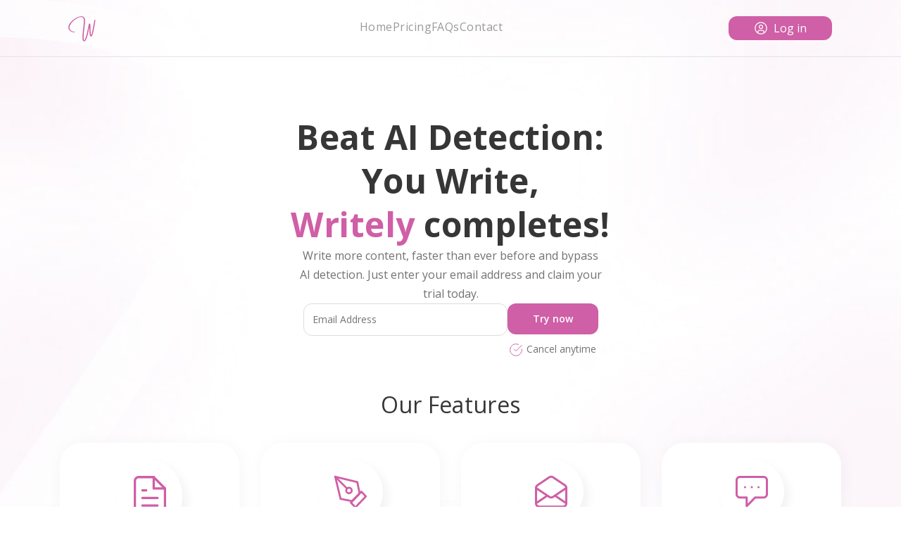

--- FILE ---
content_type: text/html
request_url: https://www.writelyai.com/?fpr=dangai
body_size: 4422
content:
<!doctype html><html lang="en"><head><script>!function(e,t,a,n,g){e[n]=e[n]||[],e[n].push({"gtm.start":(new Date).getTime(),event:"gtm.js"});var m=t.getElementsByTagName(a)[0],r=t.createElement(a);r.async=!0,r.src="https://www.googletagmanager.com/gtm.js?id=GTM-N6G8M2V",m.parentNode.insertBefore(r,m)}(window,document,"script","dataLayer")</script><meta charset="utf-8"/><link rel="icon" href="https://writelyai.com/favicon.ico"/><meta name="viewport" content="width=device-width,initial-scale=1"/><meta name="theme-color" content="#000000"/><meta name="keywords" content="writely, writelyai, AI, AI writing assistant, writer's block"/><meta name="description" content="Making the art of writing accessible to all"/><link rel="apple-touch-icon" href="https://writelyai.com/logo192-new.png"/><link rel="manifest" href="https://writelyai.com/manifest.json"/><link rel="preconnect" href="https://fonts.googleapis.com"/><link rel="preconnect" href="https://fonts.gstatic.com" crossorigin/><link href="https://fonts.googleapis.com/css2?family=Open+Sans:wght@300;400;600;700&display=swap" rel="stylesheet"/><script src="https://unpkg.com/@lottiefiles/lottie-player@latest/dist/lottie-player.js"></script><style>@font-face{font-family:"Adobe Myungjo Std";src:url("https://writelyai.com/font/Adobe Myungjo Std M.otf")}</style><script>!function(f){f.fpr=f.fpr||function(){f.fpr.q=f.fpr.q||[],f.fpr.q["set"==arguments[0]?"unshift":"push"](arguments)}}(window),fpr("init",{cid:"hvgm6ghb"}),fpr("click")</script><script src="https://cdn.firstpromoter.com/fpr.js" async></script><title>Writely | Using AI to Improve Your Writing</title><link href="https://writelyai.com/static/css/2.afa70738.chunk.css" rel="stylesheet"><link href="https://writelyai.com/static/css/main.8ba025cd.chunk.css" rel="stylesheet"></head><body><noscript><iframe src="https://www.googletagmanager.com/ns.html?id=GTM-N6G8M2V" height="0" width="0" style="display:none;visibility:hidden"></iframe></noscript><noscript>You need to enable JavaScript to run this app.</noscript><div id="root"></div><script>!function(e){function t(t){for(var n,u,a=t[0],c=t[1],l=t[2],s=0,p=[];s<a.length;s++)u=a[s],Object.prototype.hasOwnProperty.call(o,u)&&o[u]&&p.push(o[u][0]),o[u]=0;for(n in c)Object.prototype.hasOwnProperty.call(c,n)&&(e[n]=c[n]);for(f&&f(t);p.length;)p.shift()();return i.push.apply(i,l||[]),r()}function r(){for(var e,t=0;t<i.length;t++){for(var r=i[t],n=!0,a=1;a<r.length;a++){var c=r[a];0!==o[c]&&(n=!1)}n&&(i.splice(t--,1),e=u(u.s=r[0]))}return e}var n={},o={1:0},i=[];function u(t){if(n[t])return n[t].exports;var r=n[t]={i:t,l:!1,exports:{}};return e[t].call(r.exports,r,r.exports,u),r.l=!0,r.exports}u.e=function(e){var t=[],r=o[e];if(0!==r)if(r)t.push(r[2]);else{var n=new Promise((function(t,n){r=o[e]=[t,n]}));t.push(r[2]=n);var i,a=document.createElement("script");a.charset="utf-8",a.timeout=120,u.nc&&a.setAttribute("nonce",u.nc),a.src=function(e){return u.p+"static/js/"+({}[e]||e)+"."+{3:"6bdbafd3"}[e]+".chunk.js"}(e);var c=new Error;i=function(t){a.onerror=a.onload=null,clearTimeout(l);var r=o[e];if(0!==r){if(r){var n=t&&("load"===t.type?"missing":t.type),i=t&&t.target&&t.target.src;c.message="Loading chunk "+e+" failed.\n("+n+": "+i+")",c.name="ChunkLoadError",c.type=n,c.request=i,r[1](c)}o[e]=void 0}};var l=setTimeout((function(){i({type:"timeout",target:a})}),12e4);a.onerror=a.onload=i,document.head.appendChild(a)}return Promise.all(t)},u.m=e,u.c=n,u.d=function(e,t,r){u.o(e,t)||Object.defineProperty(e,t,{enumerable:!0,get:r})},u.r=function(e){"undefined"!=typeof Symbol&&Symbol.toStringTag&&Object.defineProperty(e,Symbol.toStringTag,{value:"Module"}),Object.defineProperty(e,"__esModule",{value:!0})},u.t=function(e,t){if(1&t&&(e=u(e)),8&t)return e;if(4&t&&"object"==typeof e&&e&&e.__esModule)return e;var r=Object.create(null);if(u.r(r),Object.defineProperty(r,"default",{enumerable:!0,value:e}),2&t&&"string"!=typeof e)for(var n in e)u.d(r,n,function(t){return e[t]}.bind(null,n));return r},u.n=function(e){var t=e&&e.__esModule?function(){return e.default}:function(){return e};return u.d(t,"a",t),t},u.o=function(e,t){return Object.prototype.hasOwnProperty.call(e,t)},u.p="https://writelyai.com/",u.oe=function(e){throw console.error(e),e};var a=this["webpackJsonpwrite-ai"]=this["webpackJsonpwrite-ai"]||[],c=a.push.bind(a);a.push=t,a=a.slice();for(var l=0;l<a.length;l++)t(a[l]);var f=c;r()}([])</script><script src="https://writelyai.com/static/js/2.f42ea55f.chunk.js"></script><script src="https://writelyai.com/static/js/main.e32aca2c.chunk.js"></script></body></html>

--- FILE ---
content_type: text/css
request_url: https://writelyai.com/static/css/main.8ba025cd.chunk.css
body_size: 139925
content:
@import url(https://fonts.googleapis.com/css2?family=Open+Sans:wght@400;600;700&display=swap);body{font-family:-apple-system,BlinkMacSystemFont,"Segoe UI","Roboto","Oxygen","Ubuntu","Cantarell","Fira Sans","Droid Sans","Helvetica Neue",sans-serif;-webkit-font-smoothing:antialiased;-moz-osx-font-smoothing:grayscale}code{font-family:source-code-pro,Menlo,Monaco,Consolas,"Courier New",monospace}.account-sidemenu .header{height:85px;background:#efefef;width:100%;vertical-align:middle;position:relative}.account-sidemenu .header .user-mail{line-height:85px;color:#333;font-weight:600;padding:0 20px 0 30px;display:flex;cursor:pointer}.account-sidemenu .header .user-mail svg{margin:auto 5px}.account-sidemenu .header img{vertical-align:middle}.account-sidemenu .flex{position:relative}.account-sidemenu .sidemenu{position:absolute;width:280px;top:0;bottom:0;overflow:hidden;border-right:1px solid #e7e7e7}.account-sidemenu .sidemenu .item{display:block;color:#434343;font-size:13.33px;font-weight:600;text-align:center;line-height:46px;border-bottom:1px solid #e7e7e7;cursor:pointer}.account-sidemenu .sidemenu .item.active{color:#fff;background:#4a5c6e}.account-sidemenu .content{padding:15px;overflow-x:hidden;min-height:200px;min-height:CALC(100vh - 385px)}.account-sidemenu .pointer{display:inline-block;position:absolute;top:50%;right:15px;transform:translate(-50%,-50%)}@media (max-width:768px){.account-sidemenu .sidemenu,.account-sidemenu .user-icon,.account-sidemenu .user-mail{display:none}.account-sidemenu .content{padding-left:15px}.account-sidemenu .pointer{display:inline-block;position:absolute;top:50%;right:15px;transform:translate(-50%,-50%)}}.footer-section{background-color:#e3e3e3;padding:25px 0}.footer-section .section-container{max-width:1250px;margin:auto;display:flex}.footer-section .section-container .img-part{width:32%;text-align:center}.footer-section .section-container .img-part .left-part-img{width:187px;height:187px}.footer-section .section-container .img-part .img-part-text{color:#515151;text-decoration:none;font-size:12px}.footer-section .section-container .text-part{width:68%;line-height:27px}.footer-section .section-container .text-part .text-wrap{display:flex}.footer-section .section-container .text-part .text-wrap .item .item-title{color:#333;text-decoration:none;font-weight:600;font-size:14px}.footer-section .section-container .text-part .text-wrap .item .item-text{color:#333;text-decoration:none;font-size:14px;cursor:pointer}@media only screen and (max-width:600px){.footer-section .section-container{display:block}.footer-section .section-container .img-part{width:100%;margin:auto}.footer-section .section-container .text-part{width:100%}.footer-section .section-container .text-part .text-wrap{justify-content:center;padding:25px 35px}}.px-94{padding:0 94px}@media only screen and (max-width:768px){.px-94{padding:0 35px}}.billing-info{width:100%;display:flex}@media (max-width:1100px){.billing-info{display:block}}.billing-info .card-details,.billing-info .payment-history{flex:1 1}.billing-info .card-details .title,.billing-info .payment-history .title{color:#d967be;font-size:20px;text-align:center;font-weight:600;padding:15px}.billing-info .invoice-item{border:1px solid #ddd;border-radius:2px;max-width:360px;margin:20px auto;display:flex;padding:15px}.billing-info .invoice-item .date{color:#434343;text-align:left;font-weight:300;font-size:13.33px}.billing-info .invoice-item .status{color:#333;text-align:right;font-weight:600;font-size:14.66px;flex-grow:1}.billing-info .card-number{border:1px solid #ddd;border-radius:2px;max-width:360px;margin:20px auto;color:#434343;text-align:left;font-weight:300;font-size:13.33px;padding:15px}.billing-info .cvv-wrapper{display:flex;max-width:360px;margin:20px auto}.billing-info .cvv-wrapper .cvv{flex:1 1;border:1px solid #ddd;border-radius:2px;color:#434343;text-align:left;font-weight:300;font-size:13.33px;padding:15px}.billing-info .cvv-wrapper .space{width:20px}.billing-info .btn-update{border-radius:8px;color:#fff;background-color:#d967be;width:160px;font-weight:600;font-size:13.33px;line-height:43px;text-align:center;margin:40px auto auto;cursor:pointer}.contact-us-account{text-align:center;padding-top:20vh;padding-bottom:25vh}.contact-us-account .title-1{color:#333;font-size:13.33px}.contact-us-account .title-2{color:#333;margin-top:2px;font-size:34.33px}.contact-us-account .title-3{color:#333;margin-top:5px;font-size:13.33px}.contact-us-account .btn{padding:8px;color:#fff;font-size:13.33px;background-color:#39b48a;border-radius:11px;display:inline-block;width:125px;margin-top:20px;cursor:pointer}.header{border-bottom:1px solid #dfe4eb}.header__navbar a{display:block;padding-top:26px;padding-bottom:30px}.navigation{list-style:none;display:flex;align-items:center;grid-column-gap:40px;column-gap:40px;margin-bottom:0;flex-wrap:wrap}@media(min-width:1200px){.navigation{flex-wrap:nowrap}}.login__link{background:#cf5fa6;border-radius:12px;padding:7px 36px;font-size:16px;line-height:19px;color:#fff;display:flex;align-items:center;text-decoration:none;cursor:pointer}.login__link svg{margin-right:8px}.footer{background:#fff}.footer__bottom{padding:28px 0}.footer__bottom p{color:#363636}.footer__bottom-links{display:flex;align-items:center;justify-content:flex-end}.footer__bottom-links ul{list-style:none;padding:0;margin:0;display:flex;grid-column-gap:36px;column-gap:36px}.footer__bottom-links ul a{font-size:14px;line-height:21px;letter-spacing:.03em;color:#363636;opacity:.9}.footer__nav{display:flex;grid-column-gap:36px;column-gap:36px}.footer__top{padding-top:59px;padding-bottom:33px;border-bottom:1.5px solid #dfe4eb}.footer .logo img{width:72px}.footer__social{display:flex;align-items:center;justify-content:flex-end}.social{display:flex;grid-column-gap:28px;column-gap:28px;list-style:none;padding:0;margin-bottom:0}.header-wrapper{background-color:#f3f3f3;width:100%;display:flex}.header-wrapper.bgWhite{background-color:#fff;z-index:100}.header-wrapper .header{margin:auto;padding-top:58px;display:flex;font-family:"Open Sans";font-weight:400;font-size:16px;color:#5e5e5e}.header-logo{width:79px;height:79px;cursor:pointer;margin-top:-32px}.header .header-item{line-height:31px;margin:0 25px;width:92px;height:52px;cursor:pointer;text-align:center}.header .header-item.btn-affiliates{width:165px}.header .header-item .active-item{margin:2px auto auto;width:100px;height:3px;background-color:#d967be}.header .btn-header-login{margin-left:20px}.header .btn-header-login,.header .btn-header-logout{background-color:#d967be;color:#fff;font-size:16px;font-weight:600;width:126px;height:31px;line-height:31px;text-align:center;border-radius:11px;cursor:pointer}.header .btn-header-logout{margin-right:30px}.menu{background-color:#fff;padding:10px;border:1px solid #ddd;border-radius:6px;margin:20px 20px 15px 15px;float:right}.desktop-only{display:flex}.mobile-only{margin-left:auto}#top-menu .MuiPopover-paper{border-radius:10px;background:#f8f8f8}#top-menu ul{padding:0}#top-menu .MuiListItem-root.Mui-focusVisible{background:#f8f8f8}#top-menu .MuiListItem-root.Mui-focusVisible:hover{background:rgba(0,0,0,.04)}#top-menu li{padding:0;color:#333;text-align:center;display:block;font-size:14px;font-weight:600;line-height:45px;border-bottom:1px solid #d9d9d9}@media (max-width:820px){.desktop-only{display:none!important}.mobile-only{display:flex}}.mobile-header{height:75px;background:#eee;filter:drop-shadow(0 0 11px #939393);position:relative;margin-bottom:40px}.mobile-header .mobile-logo{margin:auto;height:75px;display:block}.mobile-header .menu-btn{position:absolute;top:50%;right:20px;transform:translateY(-50%)}.mobile-header .mobile-menu{position:fixed;top:75px;right:0;left:0;background-color:#fff;visibility:hidden;opacity:0;transition:visibility 2s,opacity 2.5s linear}.mobile-header .mobile-menu.active{visibility:visible;opacity:1}.mobile-header .mobile-menu .menu-item{height:50px;line-height:50px;text-align:center;color:#363636;background-color:#eee;border:1px solid #fff;font-weight:400;font-size:18.66px}.upgrade-account{padding-top:40px;background-color:#fff}.upgrade-account .main-title{color:#333;font-size:26.6667px;font-weight:600;text-align:center}.upgrade-account .card-wrapper{padding-top:55px;padding-bottom:108px;background-color:#fff;display:flex;margin:auto;max-width:1100px}.UpgradeAccount .new-loader,.UpgradeAccount .new-loader svg{position:absolute}@media (max-width:1100px){.upgrade-account .card-wrapper{display:block;padding-bottom:0}}.upgrade-account .card-wrapper .col{margin:auto}@media (max-width:1100px){.upgrade-account .card-wrapper .col{padding-bottom:75px}}.upgrade-account .card-wrapper .card{margin:auto;width:360px;padding:40px 20px 20px;border:1px solid #ddd;border-radius:8px;background-color:#f9f9f9}.upgrade-account .card-wrapper .card2{background-color:#fbfbfb}.upgrade-account .card-wrapper .card .title{color:#434343;text-decoration:none;font-size:18.6667px;font-weight:600;text-align:center}.upgrade-account .card-wrapper .card .price{color:#2a2a2a;text-align:center;font-weight:600;font-size:64px;line-height:46px;margin-top:35px}.upgrade-account .card-wrapper .card .month{text-align:center;color:#666;font-weight:400;font-size:16px;line-height:23px;margin-top:35px;margin-bottom:55px}.upgrade-account .card-wrapper .card .lines-wrapper{display:flex;height:37px}.upgrade-account .card-wrapper .card img{margin-left:8px;margin-right:15px;width:21px;height:21px}.upgrade-account .card-wrapper .card .lines{color:#333;text-align:left;font-size:14px;font-weight:300;height:37px}.upgrade-account .card-wrapper .btn-get-me{margin:50px auto 10px;cursor:pointer;width:220px;height:42px;line-height:42px;font-size:16px;color:#fff;font-weight:600;border-radius:11px;background-color:#d967be;text-align:center}.upgrade-account .card-wrapper .btn-get-me.current{background-color:rgba(22,32,24,.45098039215686275);cursor:unset}@media (max-width:500px){.upgrade-account .card-wrapper .card{width:320px}}.chat-wrapper{display:flex}.chat-wrapper,.chat-wrapper .back-img{position:absolute;top:0;left:0;right:0;bottom:0}.chat-wrapper .back-img{overflow:hidden}.chat-wrapper .back-img img{width:100%;height:100%}.chat-wrapper .panel-1{width:260px;height:100%;background:#fff;overflow:auto;z-index:1;border-right:1px solid #dfe4eb}.chat-wrapper .panel-1 .logo img{width:40px;display:block;margin:15px auto}.chat-wrapper .panel-1 .chat-title{margin:15px;cursor:pointer;border:1px solid #fff;color:#515151;font-weight:400;font-size:14px;line-height:38px;text-align:center;border-radius:5px;position:relative}.chat-wrapper .panel-1 .chat-title.active{background-color:#f9f8f8}.chat-wrapper .panel-1 .chat-title .text div{white-space:nowrap;overflow:hidden;text-overflow:ellipsis;padding:0 50px 0 10px}.chat-wrapper .panel-1 .chat-title svg{position:absolute;right:27px;top:9px;display:none}.chat-wrapper .panel-1 .chat-title svg.edit-icon{top:11px}.chat-wrapper .panel-1 .chat-title .delete-icon{position:absolute;right:7px;top:9px}.chat-wrapper .panel-1 .chat-title.active .delete-icon,.chat-wrapper .panel-1 .chat-title.active svg,.chat-wrapper .panel-1 .chat-title.edit .delete-icon,.chat-wrapper .panel-1 .chat-title.edit svg,.chat-wrapper .panel-1 .chat-title:hover .delete-icon,.chat-wrapper .panel-1 .chat-title:hover svg{display:unset}.chat-wrapper .panel-1 .new-chat-btn-wrapper{position:-webkit-sticky;position:sticky;bottom:0;padding-bottom:20px;padding-top:10px;background:#fff}.chat-wrapper .panel-1 .new-chat-btn{margin:0 15px;cursor:pointer;background-color:#d967be;color:#fff;font-weight:700;font-size:14px;line-height:38px;text-align:center;border-radius:5px}.chat-wrapper .panel-2{position:relative;flex:1 1;z-index:1;overflow:hidden}.chat-wrapper .panel-2 .chrome-extensions{transform:translate(-358px)}.chat-wrapper .panel-2 .header{text-align:right;display:flex}.chat-wrapper .panel-2 .header svg{margin:15px 15px 15px auto}.chat-wrapper .header .user-mail{flex:1 1;color:#333;font-weight:600;display:flex;cursor:pointer;line-height:65px;padding-left:15px}.chat-wrapper .header .user-mail svg{margin:auto 5px}.chat-wrapper .panel-2 .title{font-weight:300;font-size:20px;text-align:center}.chat-wrapper .panel-2 .chat-box-area{width:100%;box-sizing:border-box;max-width:1048px;margin:15px auto;padding:15px;height:CALC(100% - 145px);position:relative}.chat-wrapper .panel-2 .chat-box-area.with-msg-chat-list{background:#fff;filter:drop-shadow(2px 2px 24px rgba(0,0,0,.04));border-radius:32px 32px 0 0}.chat-wrapper .panel-2 .chat-box-area.with-msg-chat-list .white-patch-for-with-msg-chat-list{position:absolute;bottom:-32px;left:0;right:0;height:32px;background:#fff}@media (max-width:768px){.chat-wrapper .panel-2 .chat-box-area.with-msg-chat-list .white-patch-for-with-msg-chat-list{bottom:-15px}}.chat-wrapper .panel-2 .chat-box-area .chat-list{position:absolute;top:0;bottom:80px;left:0;right:0;padding:15px;overflow:auto}.chat-wrapper .panel-2 .chat-box-area .chat-list.with-msg-chat-list{background:#fff;border-radius:32px 32px 0 0}.chat-wrapper .panel-2 .chat-box-area .chat-list .example-prompts-wrapper{display:flex;flex-wrap:wrap;justify-content:center}.chat-wrapper .panel-2 .chat-box-area .chat-list .example-prompts-wrapper .prompt-item{background:#fff;width:270px;padding:15px;text-align:center;margin:20px;cursor:pointer;border-radius:16px;filter:drop-shadow(5px 5px 30px rgba(0,0,0,.05));position:relative}.chat-wrapper .panel-2 .chat-box-area .chat-list .example-prompts-wrapper .prompt-item .going-viral{position:absolute;background:#a2db46;filter:drop-shadow(8px 8px 15px rgba(0,0,0,.05));width:114px;border-radius:16px;font-size:11px;line-height:27px;letter-spacing:.2px;text-transform:uppercase;color:#fff;top:0;left:50%;transform:translate(-50%,-14px)}.chat-wrapper .panel-2 .chat-box-area .chat-list .example-prompts-wrapper .prompt-item .prompt-icon{margin-top:10px}.chat-wrapper .panel-2 .chat-box-area .chat-list .example-prompts-wrapper .prompt-item .text-1{color:#363636;max-width:232px;font-weight:300;font-size:16px;line-height:22px;margin:15px auto}.chat-wrapper .panel-2 .chat-box-area .chat-list .example-prompts-wrapper .prompt-item .text-2{color:#3a3a3a;font-weight:400;font-size:11px;line-height:140%;letter-spacing:.2px;text-transform:uppercase;width:163px;height:32px;line-height:32px;background:#fff;box-shadow:8px 8px 15px rgba(0,0,0,.05);border-radius:16px;margin:auto auto 12px}.chat-wrapper .panel-2 .chat-box-area .chat-list .example-prompts-wrapper .prompt-item .input{position:relative}.chat-wrapper .panel-2 .chat-box-area .chat-list .example-prompts-wrapper .prompt-item .input .prompt-input{width:220px;height:32px;left:1070px;top:260px;background:#fff;border:1px solid #ddd;border-radius:16px;padding-left:10px;padding-right:31px}.chat-wrapper .panel-2 .chat-box-area .chat-list .example-prompts-wrapper .prompt-item .input svg{position:absolute;top:10px;right:21px}.chat-wrapper .panel-2 .chat-box-area .chat-input-wrapper{position:absolute;bottom:20px;left:0;right:0;height:45px;padding:0 30px}.chat-wrapper .panel-2 .chat-box-area .chat-input-wrapper .chat-input{width:100%;display:flex;padding:7px;border-radius:5px;background:#fff;border-radius:20px;filter:drop-shadow(8px 8px 15px rgba(0,0,0,.1));max-width:816px;margin:auto}.chat-wrapper .panel-2 .chat-box-area .chat-input-wrapper .chat-input,.chat-wrapper .panel-2 .chat-box-area .chat-input-wrapper .chat-input textarea{flex:1 1;border:none;margin:auto;padding:12px 15px}.chat-wrapper .panel-2 .chat-box-area .chat-input-wrapper .chat-input .btn-chat{border-radius:5px;text-align:center;font-size:17.33px;color:#fff;cursor:pointer;padding-top:5px;margin-right:10px;margin-left:10px}.chat-wrapper .panel-2 .chat-box-area .chat-list .chat-item{display:flex;margin:15px auto;max-width:816px}.chat-wrapper .panel-2 .chat-box-area .chat-list .chat-item .msg{width:330px;font-weight:400;font-size:13px;letter-spacing:.5px;background:#ffedf7;border-radius:5px;color:#414141;padding:10px 12px;white-space:break-spaces}.chat-wrapper .panel-2 .chat-box-area .chat-list .chat-item.bot .msg{margin-left:auto;background:#f9f8f8}.chat-wrapper .panel-2 .chat-box-area .chat-list .chat-item.bot .regenerate-wrapper{display:flex;margin-left:auto;margin-right:35px}.chat-wrapper .panel-2 .chat-box-area .chat-list .chat-item.bot .regenerate-wrapper img{cursor:pointer}.chat-wrapper .panel-2 .chat-box-area .chat-list .chat-item .icon{width:39px;line-height:39px;height:39px;text-align:center;border-radius:100px;font-weight:600;font-size:9px;margin:0 8px;background:#fff;filter:drop-shadow(2px 2px 14px rgba(0,0,0,.1));color:#cf5fa6}.chat-wrapper .panel-2 .chat-box-area .chat-list .chat-item.bot .icon img{width:100%}.chat-wrapper .panel-2 .chat-box-area .chat-list .chat-item.bot{margin-left:auto}.chat-wrapper .panel-1 .mobile-menu{position:absolute;right:15px;top:15px}.chat-wrapper .panel-1 .mobile-menu .header svg{color:#fff!important}@media (max-width:768px){.chat-wrapper.chat-list .panel-1{width:100%}.chat-wrapper.chat-list .panel-2{display:none}.chat-wrapper.chat-view .panel-2{width:100%}.chat-wrapper.chat-view .panel-1{display:none}.chat-wrapper .back-to-list{position:absolute;top:15px;left:15px;cursor:pointer}}.chat-wrapper textarea{resize:none}.delete-dialog{padding:0}.delete-dialog .text{color:#333;font-size:17.3333px}.delete-dialog .text b{font-weight:600}.delete-dialog .delete-title-1{color:#b03628;text-align:center;font-weight:700;font-size:18px;margin-bottom:30px}.delete-dialog .delete-title-2{color:#000;width:320px;text-align:center;margin:auto auto 30px}.delete-dialog .delete-note-list{color:#000;margin-left:-15px}.delete-dialog .delete-note-list li{margin-bottom:10px}.delete-dialog .confirm-input-div{margin:20px 25px 5px}.delete-dialog .confirm-input{margin-top:15px;border:none;border-bottom:2px solid #d967be;width:100%;font-size:16px;padding:5px 3px}.freetrial-dialog{margin:0 15px 15px}.freetrial-dialog .title{color:#363636;font-weight:400;font-size:28px}.freetrial-dialog .sub-title{color:#727272;font-weight:400;font-size:16px;margin-top:24px}.freetrial-dialog .plan-tabs{background:#dfe4eb;display:flex;flex-direction:row;align-items:center;padding:5px 6px;grid-gap:6px;gap:6px;width:322px;height:44px;background:#f3f3f3;border:1px solid #dfe4eb;border-radius:12px;flex:none;order:0;flex-grow:0;margin:24px auto auto}.freetrial-dialog .plan-tabs .plan{cursor:pointer;flex-direction:row;justify-content:space-between;margin:auto;grid-gap:4px;gap:4px;width:152px;line-height:32px;border-radius:8px;font-size:16px;text-align:center;letter-spacing:.03em;color:#363636}.freetrial-dialog .plan-tabs .plan.active{background:#dbdee3;font-weight:600}.freetrial-dialog .price-text{height:62px;left:14px;top:-9px;font-weight:600;font-size:44px;line-height:140%;align-items:center;text-align:center;letter-spacing:.01em;color:#5a5a5a;margin-top:11px}.freetrial-dialog .term{height:27px;font-style:normal;font-weight:400;font-size:16px;text-align:center;color:#727272}.freetrial-dialog .price-break-down .price{border-top:1px solid #dfe4eb;font-weight:400;font-size:16px;line-height:170%;color:#727272;display:flex;width:100%;padding:8px}.freetrial-dialog .price-break-down{margin-top:28px;margin-bottom:58px}.freetrial-dialog .price-break-down .price .date{flex-grow:1}.freetrial-dialog .price-break-down .price.free-price{color:#cf5fa6;font-weight:600;background:#f3f3f3}.freetrial-dialog .price-break-down .price.free-price span{color:#cf5fa6}.freetrial-dialog .continue-btn{position:relative}.freetrial-dialog .continue-btn .continue-loader{position:absolute;top:25px;left:50%;transform:translate(-50%,-50%)}.freetrial-dialog .continue-btn svg{display:block;margin:auto;cursor:pointer}.freetrial-dialog .continue-btn .cancel-anytime{font-weight:300;font-size:14px;line-height:160%;text-align:center;color:#5e5d5d;margin-top:12px;margin-bottom:24px}.freetrialend-dialog-close svg{margin-left:auto;display:block}.create-workspace-dialog{padding:0}.create-workspace-dialog.close svg{margin-left:auto;display:block;cursor:pointer}.create-workspace-dialog .d-flex{display:flex}.create-workspace-dialog .btn-wrapper{display:flex;margin:15px auto auto}.create-workspace-dialog .d-btn{width:126px;text-align:center;margin:10px 15px 15px;display:block;background-color:#d967be;color:#fff;border:none;font-size:13.33px;height:36px;line-height:36px;font-weight:600;border-radius:8px;cursor:pointer}.create-workspace-dialog .d-btn.disabled{background-color:#787878!important}.create-workspace-dialog .d-btn.btn-no{background-color:#787878}.create-workspace-dialog .title{text-align:center;color:#363636;font-weight:600;font-size:19px}.create-workspace-dialog .title img{margin-left:10px}.create-workspace-dialog .name-input input{font-size:14px;margin:27px 0}.create-workspace-dialog .email-input,.create-workspace-dialog .name-input input{width:100%;color:#000;vertical-align:middle;border-radius:8px;border:1px solid #fff;padding:10px 10px 10px 15px;filter:drop-shadow(4px 4.898587196589413E-16px 9px #C5C5C5)}.create-workspace-dialog .email-input{font-size:16px;background:#fff;cursor:text}.create-workspace-dialog .email-input .tag{color:#434343;font-size:13.333px;line-height:22px;background-color:#eaeaea;padding-left:5px;border-radius:4px;overflow:hidden;display:inline-block;margin-right:7px}.create-workspace-dialog .email-input .tag .remove-tag{margin-left:5px;cursor:pointer;padding:7px;background:red}.create-workspace-dialog .email-input .tag .remove-tag svg{margin:-6px}.create-workspace-dialog .email-input input{width:100%;border:none;font-size:14px}.customise-length-mobile{width:240px;background-color:#f4f4f4}.customise-length-mobile .title{text-align:center;color:#333;font-weight:300;font-size:14px;margin-bottom:15px}.customise-length-mobile h4{font-size:16px;font-weight:400;color:#db91c9}.customise-length-mobile .control{display:flex;text-align:center;width:300px}.customise-length-mobile .control-item{height:62px;display:block;min-width:80px;background-color:#f4f4f4}.customise-length-mobile .control-item .text{font-size:14px;color:#ccc;font-weight:300;display:inline-block;line-height:36px;margin-right:10px;width:100%}.customise-length-mobile .control-item .text.active{color:#d967be;font-weight:600}.customise-length-mobile .round{position:relative;display:inline-block;cursor:pointer;height:25px;width:25px;border-radius:13px;background:#fff}.customise-length-mobile .round .text{color:#fff;position:absolute;left:50%;top:50%;transform:translate(-50%,-50%);font-size:20px;line-height:24px;font-weight:700}.customise-length-mobile .round.active{background:#d967be}.customise-length-mobile .line{position:relative;height:72px}.customise-length-mobile .line .line-content{position:absolute;height:5px;top:10px;left:-27px;right:-28px;background:#fff}.customise-length-mobile .line img{position:absolute;left:-31px;right:-1px;height:5px;bottom:15.5px;width:92px}.generate-assisted .button{background-color:#d967be;color:#fff;border:none;font-size:14px;width:220px;height:42px;font-weight:400;border-radius:6px;cursor:pointer;padding:10px;z-index:1700;display:block;align-items:center;text-align:center;margin:20px auto auto}.generate-assisted .button.disabled{background-color:grey;transform:scale(1)}.generate-assisted .sub-text{font-size:13px;text-align:center;padding:10px;width:200px;margin:auto}.fixed-corner-loading{width:90px;position:fixed;bottom:20px;right:90px}.fixed-corner-loading .text{color:#6b6b6b;font-size:14px;font-weight:300;margin-top:15px;display:block}@media (max-width:1270px){.fixed-corner-loading{bottom:25px;right:20px}}@media (max-width:1250px){.fixed-corner-loading{width:77px;right:10px}.fixed-corner-loading .text{font-size:12px}}@media (max-width:1200px){.fixed-corner-loading{display:none}}.create-new-plus{position:fixed;bottom:30px;right:30px;display:inline-block;width:41px;height:41px}.create-new-plus img{position:absolute;top:0;left:0;width:35px;cursor:pointer}.create-new-plus svg{width:60px;height:60px;cursor:pointer}.create-new-plus .plus-icon-hover,.create-new-plus:hover .plus-icon{display:none}.create-new-plus.active .plus-icon-hover,.create-new-plus:hover .plus-icon-hover{display:block}.create-new-plus ellipse{transform:rotate(0deg);fill:#d967be}.create-new-plus.active ellipse,.create-new-plus:hover ellipse{transform:rotate(0deg);fill:#a84e92}.create-new-plus-menu-popup{margin-top:30px!important}.create-new-plus-menu .menu-items{width:130px;text-align:center;background:#fbfbfb;padding:12px 32px;border:1px solid #cfcfcf;border-radius:7px}.create-new-plus-menu .menu-items .item{font-size:14.66px;font-weight:400;line-height:33px;cursor:pointer}.create-new-plus-menu .menu-item-list:hover .item{font-weight:300}.create-new-plus-menu .menu-items .item:hover{font-weight:600}@media (max-width:1270px){.create-new-plus{bottom:25px;right:20px}}@media (max-width:1250px){.create-new-plus{right:10px}}@media (max-width:1100px){.create-new-plus{display:none}}.UndoIntroDialog-dialog{padding:8px 7px 0}.UndoIntroDialog-dialog-close svg{margin-left:auto;display:block;cursor:pointer}.UndoIntroDialog-dialog .oops{text-align:center;font-size:16px;line-height:normal;font-weight:600;color:#43436a}.UndoIntroDialog-dialog .devider{border:none;height:2px;background-color:#f3a951;background:#fff;height:6.5px;border-radius:3.25px;margin:20px auto}.UndoIntroDialog-dialog .progress{background:#315a84;height:6.5px;border-radius:3.25px}.UndoIntroDialog-dialog .text{color:#000;font-size:16px;font-weight:300;text-align:center;margin:15px auto auto;line-height:normal}.UndoIntroDialog-dialog .text b{font-weight:600}.UndoIntroDialog-dialog .d-btn{width:106px;text-align:center;margin:15px 3px;display:block;background-color:#f3a951;color:#fff;border:none;font-size:17px;height:30px;line-height:30px;font-weight:400;border-radius:8px;cursor:pointer;padding:0 5px}.UndoIntroDialog-dialog .d-btn.m-later{color:#2d2d2d;background:transparent;font-weight:300}.ReviewWriteDialog-dialog{padding:8px 7px 0}.ReviewWriteDialog-dialog-close svg{margin-left:auto;display:block;cursor:pointer}.ReviewWriteDialog-dialog .oops{text-align:center;font-size:18px;line-height:normal;font-weight:600;color:#363636}.ReviewWriteDialog-dialog .devider{border:none;height:2px;background-color:#f3a951;max-width:300px;margin:20px auto}.ReviewWriteDialog-dialog .text{color:#000;font-size:16px;font-weight:300;text-align:center;margin:15px auto auto;line-height:normal}.ReviewWriteDialog-dialog .text b{font-weight:600}.btn-wrapper{margin:10px auto auto}.ReviewWriteDialog-dialog .d-btn{width:106px;text-align:center;margin:15px 3px;display:block;background-color:#f3a951;color:#fff;border:none;font-size:17px;height:30px;line-height:30px;font-weight:400;border-radius:8px;cursor:pointer;padding:0 5px}.ReviewWriteDialog-dialog .d-btn.m-later{color:#2d2d2d;background:transparent;font-weight:300}.MuiDialog-root{z-index:5000!important}.writing-pad-wrapper{padding:0 15px 15px;max-width:1000px;width:100%;margin:auto}@media (max-width:1550px){.writing-pad-wrapper{padding-left:105px}}@media (max-width:1366px){.writing-pad-wrapper{padding-left:155px}}@media (max-width:1280px){.writing-pad-wrapper.brief-enable{padding-left:290px}}@media (max-width:1100px){.writing-pad-wrapper.brief-enable{width:100%;margin-left:0;padding-left:290px}}@media (max-width:888px){.writing-pad-wrapper.brief-enable{padding-left:290px}}@media (max-width:768px){.writing-pad-wrapper{max-width:100%;padding-left:15px}}@media (max-width:768px){.writing-pad-wrapper.brief-enable{padding-left:15px}}.writing-pad-wrapper .states{font-size:14px;font-weight:300;color:#000;position:fixed;top:40px;left:40px;z-index:10}@media (max-width:768px){.writing-pad-wrapper .states{display:none}}.writing-pad-wrapper textarea:active,.writing-pad-wrapper textarea:focus,.writing-pad-wrapper textarea:focus-visible,.writing-pad-wrapper textarea:hover{border:none;box-shadow:none!important;outline:0!important;-webkit-appearance:none!important}.writing-pad-wrapper textarea.title{resize:none;border:none;width:100%;color:#d967be;font-weight:600;font-size:32px;text-align:left;background-color:#fff}.writing-pad-wrapper textarea.title::placeholder{color:#ddacd1;opacity:1}.writing-pad-wrapper textarea.title:-ms-input-placeholder{color:#ddacd1}.writing-pad-wrapper textarea.title::-ms-input-placeholder{color:#ddacd1}.writing-pad-wrapper textarea.brief{resize:none;border:none;width:100%;color:#8c8c8c;font-weight:400;font-size:13.6667px;line-height:19px;text-align:left;max-height:calc(100vh - 420px);padding:10px;margin-bottom:20px;border-radius:8px}h4{text-align:center}.writing-pad-wrapper textarea.brief.mobile-brief{padding:15px 20px;margin:auto auto 0;height:80px;max-width:450px}@media (max-width:768px){.writing-pad-wrapper textarea.brief.brief-desk{display:none}}.writing-pad-wrapper textarea.brief::placeholder{color:#bbb;opacity:1}.writing-pad-wrapper textarea.brief:-ms-input-placeholder{color:#bbb}.writing-pad-wrapper textarea.brief::-ms-input-placeholder{color:#bbb}.writing-pad-wrapper textarea.note{resize:none;border:none;width:100%;overflow:hidden;font-weight:400;color:#000;font-size:16px;line-height:18px;text-align:left;padding:0 10px 0 0}.writing-pad-wrapper textarea.note.loading{opacity:.5;cursor:not-allowed;pointer-events:none}.writing-pad-wrapper .writing-pad{overflow:scroll;max-height:calc(100vh - 170px);margin:0 -15px;padding:0 15px}@media (max-width:768px){.writing-pad-wrapper textarea.note{max-height:calc(100vh - 440px);margin:0;padding:0}}.writing-pad-wrapper textarea.note::placeholder{color:#bbb;opacity:1}.writing-pad-wrapper textarea.note:-ms-input-placeholder{color:#bbb}.writing-pad-wrapper textarea.note::-ms-input-placeholder{color:#bbb}.writing-pad-wrapper .note-text-selection-tooltip{background-color:#676767;color:#fff;border-radius:4px;display:none;font-weight:300;font-size:14px;max-width:207px;z-index:2000;align-items:center;position:absolute;animation:showTooltip .45s ease-in-out both}@keyframes showTooltip{0%{opacity:0}to{opacity:1}}.writing-pad-wrapper .note-tooltip-item{padding:5px 8px;cursor:pointer}.writing-pad-wrapper .note-tooltip-item:hover{background-color:grey}.writing-pad-wrapper .note-tooltip-item:first-child:hover{border-radius:4px 0 0 4px}.writing-pad-wrapper .note-tooltip-item:last-child:hover{border-radius:0 4px 4px 0}.writing-pad-wrapper .note-tooltip-divider{padding:13.5px .5px;background-color:#fff}.writing-pad-wrapper .bottom-arrow:before{border-top:7px solid #676767}.writing-pad-wrapper .bottom-arrow:before,.writing-pad-wrapper .bottom-arrow:hover:before{content:"";position:absolute;bottom:-6px;border-left:10px solid transparent;border-right:10px solid transparent}.writing-pad-wrapper .bottom-arrow:hover:before{border-top:7px solid grey}.writing-pad-wrapper ::selection{background:#fbedf7}.writing-pad-wrapper .btn-write-desk{background-color:#d967be;color:#fff;border:none;font-size:13.33px;width:75px;height:25px;font-weight:600;border-radius:6px;cursor:pointer;padding:0 10px;z-index:1700;margin:8px;display:flex;align-items:center;text-align:center}.writing-pad-wrapper .btn-write-desk span{margin:auto}.writing-pad-wrapper .btn-humanize-desk{color:#d967be;border:1px solid #d967be;font-size:13.33px;grid-gap:3px;gap:3px;height:25px;font-weight:600;border-radius:6px;cursor:pointer;padding:0 10px 0 6px;z-index:1700;margin:8px auto 8px 8px;display:flex;align-items:center;text-align:center}.writing-pad-wrapper .btn-humanize-desk span{margin:auto}.writing-pad-wrapper .btn-write{display:none;background-color:#d967be;color:#fff;border:none;font-size:13.33px;width:111px;height:36px;line-height:36px;font-weight:600;border-radius:11px;cursor:pointer;margin:95px auto 70px;padding:0 25px;min-width:35px;position:fixed;bottom:45px;left:calc(50% - 28px);z-index:1700;text-align:center}.writing-pad-wrapper .btn-write-desk.loading,.writing-pad-wrapper .btn-write.loading{background-color:rgba(217,103,190,.7);font-weight:400}.writing-pad-wrapper .btn-humanize-desk.loading{font-weight:400;opacity:.7;border-color:rgba(217,103,190,.7)}.writing-pad-wrapper .btn-humanize{display:none}@media (max-width:768px){.writing-pad-wrapper .btn-humanize{position:fixed;z-index:1700;text-align:center;display:flex;bottom:19.5px;left:calc(70% - 52.5px);width:120px;height:36px!important;line-height:30px;margin:0!important;padding-left:10px}.writing-pad-wrapper .btn-write{display:block;margin:0;bottom:19.5px;left:calc(30% - 52.5px)}}@media (max-width:1000px) and (min-width:768px){.writing-pad-wrapper .btn-text-hidden-mobile{display:none}}@media (max-width:880px){.writing-pad-wrapper .brief .text{display:none}.writing-pad-wrapper .btn-write-desk{margin-left:12px}}.writing-pad-wrapper .btn-write.active{background-color:#a73b8d}.writing-pad-wrapper .btn-copy,.writing-pad-wrapper .btn-delete,.writing-pad-wrapper .btn-desk,.writing-pad-wrapper .btn-undo{position:relative;display:inline-block;color:#333;border:none;font-size:15px;width:-webkit-fit-content;width:-moz-fit-content;width:fit-content;font-weight:300;border-radius:11px;cursor:pointer;padding:10px 5px 0;min-width:35px;line-height:20px;padding-left:20px!important}.writing-pad-wrapper .action-btn.loading{opacity:.6}.writing-pad-wrapper .stage{display:none}@media (min-width:1280px){.writing-pad-wrapper .action-btn .stage{display:flex;justify-content:center;align-items:center;position:relative;padding:0;overflow:hidden;margin-top:-15px}.writing-pad-wrapper .action-btn .btn-text-hidden-mobile{opacity:0;height:0;display:inline-block}}.writing-pad-wrapper .btn-copy,.writing-pad-wrapper .btn-delete,.writing-pad-wrapper .btn-desk{margin-left:8px}.writing-pad-wrapper .btn-copy img,.writing-pad-wrapper .btn-delete img,.writing-pad-wrapper .btn-desk img,.writing-pad-wrapper .btn-undo img{width:20px;height:20px;position:absolute;top:10px;left:0}.writing-pad-wrapper .btn-delete{display:none}.pink-line{height:25px;background-color:#d967be;width:1px;margin:8px 10px 0}@media (max-width:430px){.writing-pad-wrapper .btn-copy,.writing-pad-wrapper .btn-delete,.writing-pad-wrapper .btn-desk,.writing-pad-wrapper .btn-undo{min-width:20px}}.writing-pad-wrapper .btn-header{display:flex;padding-bottom:20px}.writing-pad-wrapper .btn-header .btn-action.hover-zoom{transition:all 0s ease-in-out}.writing-pad-wrapper .btn-header .btn-action.hover-zoom img{display:block}.writing-pad-wrapper .btn-header .btn-action.hover-zoom:hover img,.writing-pad-wrapper .btn-header .btn-action.hover-zoom img.hover-icon{display:none}.writing-pad-wrapper .btn-header .btn-action.hover-zoom:hover img.hover-icon{display:block}.writing-pad-wrapper .btn-header .btn-action.hover-zoom:hover{transform:scale(1);color:#d967be}.writing-pad-wrapper .btn-header .btn-action.export-open{color:#d967be}.writing-pad-wrapper .btn-header .btn-action.export-open img{display:none}.writing-pad-wrapper .btn-header .btn-action.export-open img.hover-icon{display:block}.writing-pad-wrapper .brief{line-height:27px;font-size:14px;color:#333;display:flex;align-items:center;max-width:220px;margin-left:auto}@media (max-width:768px){.writing-pad-wrapper .btn-header{display:block;text-align:center;font-weight:300;padding-right:15px;margin-bottom:30px;padding-bottom:15px}.writing-pad-wrapper .btn-desk,.writing-pad-wrapper .btn-header .brief,.writing-pad-wrapper .pink-line{display:none}.writing-pad-wrapper .btn-delete{display:inline-block}}.writing-pad-wrapper .brief span:first-child{margin-left:auto;margin-right:7px}.writing-pad-wrapper .brief span:last-child{padding-top:4px}.writing-pad-wrapper .brief img{cursor:pointer}.writing-pad-wrapper .brief img:last-child{margin-left:10px}.writing-pad-wrapper .length-customizer-wrapper{position:fixed;left:10px;top:0;bottom:0;width:285px;background-color:#f4f4f4;z-index:2;padding:150px 20px 20px 30px}@media (max-height:768px){.writing-pad-wrapper .length-customizer-wrapper{padding-top:100px}}@media (max-height:600px){.writing-pad-wrapper .length-customizer-wrapper{padding-top:80px}}@media (max-height:550px){.writing-pad-wrapper .length-customizer-wrapper{padding-top:70px}}.writing-pad-wrapper .length-customizer-wrapper h4{font-size:16px;font-weight:400;color:#db91c9}.writing-pad-wrapper .length-customizer{margin-top:40px}@media (max-width:768px){.writing-pad-wrapper .length-customizer,.writing-pad-wrapper .length-customizer-wrapper{display:none}}.writing-pad-wrapper .logo-space{position:absolute;bottom:15px;left:50%;transform:translate(-50%,-50px)}@media (max-height:800px){.writing-pad-wrapper .logo-space{bottom:0;transform:translate(-50%,-50px)}}@media (max-height:700px){.writing-pad-wrapper .logo-space{bottom:0;transform:translate(-50%,-15px)}}.writing-pad-wrapper .logo-space img{margin:auto;display:block}.writing-pad-wrapper .logo-space span{font-size:12px;margin:auto;display:block;text-align:center}.writing-pad-wrapper .mobile-bottom{display:none}@media (max-width:768px){.writing-pad-wrapper .mobile-bottom{display:block;position:fixed;height:75px;left:0;right:0;bottom:0;border-top:1px solid #d9d9d9;z-index:1600;background-color:#fff}.writing-pad-wrapper .mobile-bottom .help-icon{margin-left:calc(16.66% - 18px);margin-top:19.5px}.writing-pad-wrapper .mobile-bottom .more-icon{position:absolute;right:calc(16.66% - 12px);top:calc(50% - 12px);cursor:pointer}}.writing-pad-wrapper .icon-click{color:#d967be}.writing-pad-wrapper .icon-img-click{filter:invert(62%) sepia(94%) saturate(1214%) hue-rotate(281deg) brightness(88%) contrast(91%)}.drawer-wrapper{background:#f4f4f4;padding:10px 20px;margin-bottom:75px}.drawer-wrapper h4{font-size:16px;font-weight:600;color:#db91c9}.drawer-wrapper .length{display:flex;padding:15px 15px 0}.drawer-wrapper .length .customise-length-mobile{margin:auto;display:inline-block;padding-top:0;padding-bottom:0;max-width:300px}.drawer-wrapper .length .customise-length-mobile h4{font-weight:600}.drawer-wrapper .close-icon{position:absolute;top:15px;right:15px}.close-icon svg{margin:auto;cursor:pointer}.mobile-title{display:inline;position:fixed;top:45px;left:50%;transform:translate(-50%);color:#9b9b9b}@media (max-width:768px){.help-menu-popup{transform:translateY(-35px)!important}}.writing-pad::-webkit-scrollbar-thumb{background:#fff}.writing-pad:hover::-webkit-scrollbar-thumb{background:#cacaca}.writing-pad-wrapper .mode{color:#d967be;font-weight:600;font-size:15px}.writing-pad-wrapper .team-note-view-full-article{text-align:left;padding-bottom:10px}.writing-pad-wrapper .team-note-view-full-article span{cursor:pointer;margin-right:auto;font-weight:600;text-transform:capitalize;display:inline-flex}.writing-pad-wrapper .team-note-view-full-article img{height:20px}.writing-pad-wrapper .devider{width:7px;background:#d967be;border-radius:10px;margin:0 10px}.email-note-dialog{padding:0;color:#000;width:320px;text-align:center;margin:auto}.email-note-dialog .okay-btn{width:106px;text-align:center;margin:25px auto 15px;display:block;background-color:#d967be;color:#fff;border:none;font-size:13.33px;height:36px;line-height:36px;font-weight:600;border-radius:11px;cursor:pointer;padding:0 35px}.help-menu{background:#fbfbfb;padding:12px 32px;width:290px;border:1px solid #cfcfcf;border-radius:7px}.help-menu .title{color:#000;font-weight:600;font-size:26.666px;text-align:center}.help-menu .sub-title{margin:15px 0;color:#0c0c0c;text-align:center;font-weight:300;font-size:14px}.help-menu .sub-title .bold{font-weight:700}.help-menu .sub-title.s2{padding:10px 0}.help-menu .pink-divider span{background:#d967be;height:2px;width:135px;margin:5px auto;display:block}.help-menu .link{color:#d967be;text-decoration:underline;font-size:10.66px;font-weight:300;text-align:center;padding:15px 5px}.help-menu img.back-img{position:absolute;top:50%;left:50%;transform:translate(-50%,-63%)}.help-menu .close{position:absolute;top:10px;right:10px;cursor:pointer}.no-text-detected-dialog{margin:0 15px 15px}.no-text-detected-dialog .title{color:#363636;font-weight:400;font-size:32px;text-align:center}.no-text-detected-dialog .sub-title{color:#727272;font-weight:400;font-size:14px;margin-top:24px;text-align:center}.no-text-detected-dialog .okay-btn{width:292px;text-align:center;margin:44px auto 40px;display:block;background-color:#d967be;color:#fff;border:none;font-size:14px;line-height:44px;font-weight:600;border-radius:11px;cursor:pointer;display:flex;padding:0 40px;justify-content:center;align-items:flex-start;grid-gap:10px;gap:10px}@media (max-width:768px){.no-text-detected-dialog .okay-btn{width:232px}}.no-text-detected-close svg{margin-left:auto;display:block;cursor:pointer}.humanize-info-dialog{margin:0 15px 15px}.humanize-info-dialog .title{color:#363636;font-weight:400;font-size:32px;text-align:center}.humanize-info-dialog .sub-title{color:#727272;font-weight:400;font-size:14px;margin:24px auto auto;text-align:center;max-width:310px}.humanize-info-dialog .okay-btn{width:292px;text-align:center;margin:44px auto 40px;display:block;background-color:#d967be;color:#fff;border:none;font-size:14px;line-height:44px;font-weight:600;border-radius:11px;cursor:pointer;display:flex;padding:0 40px;justify-content:center;align-items:flex-start;grid-gap:10px;gap:10px}@media (max-width:768px){.humanize-info-dialog .okay-btn{width:232px}}.humanize-info-close svg{margin-left:auto;display:block;cursor:pointer}.login-overlay-modal{height:100%;width:100%;position:fixed;z-index:6000;top:0;left:0;background-color:#fff;overflow-x:hidden}.login-overlay-modal .back-img{position:absolute;top:0;bottom:0;left:0;right:0}.login-overlay-modal .back-img img{width:100%;height:100%}.login-overlay-modal .header-section{max-width:1250px;margin:auto;padding-top:106px;position:relative}.login-overlay-modal .header-section .overlay-img{width:51px;height:51px;position:absolute;top:20px;left:45px}.login-overlay-modal .header-section .closebtn{position:absolute;top:0;right:45px;font-size:45px;height:18px;width:18px;cursor:pointer;color:#000}.login-overlay-modal .header-section .header-title{color:#363636;text-decoration:none;font-weight:400;font-size:32px;text-align:center}.login-overlay-modal .header-section .header-desc{color:#363636;text-decoration:none;font-weight:400;font-size:20px;margin-top:17px;text-align:center}.login-overlay-modal .box-section{max-width:1250px;display:flex;flex-direction:row;margin:28px auto auto}.login-overlay-modal .box-section.m-a{margin:auto}.login-overlay-modal .box-section .box{flex:50% 1;max-width:260px;margin:35px;width:318px;text-align:center;display:grid;align-items:center;cursor:pointer;position:relative;filter:drop-shadow(2px 2px 24px rgba(0,0,0,.1));border-radius:32px;background:#fff}.login-overlay-modal .box-section .box .new-label{position:absolute;top:-17px;left:50%;transform:translate(-50%,-50%)}.login-overlay-modal .box-section .box:first-child{margin-left:auto}.login-overlay-modal .box-section .box:last-child{margin-right:auto}.login-overlay-modal .box-section .selected-box{border:2px solid #d967be}.login-overlay-modal .box-section .box .box-title{text-decoration:none;letter-spacing:.01em;color:#363636;font-weight:400;font-size:20px;line-height:140%;margin-top:5px;margin-bottom:5px}.login-overlay-modal .box-section .box .box-desc{color:#727272;text-decoration:none;font-weight:400;font-size:14px;margin-bottom:22px}.login-overlay-modal .btn-section{max-width:1250px;margin:auto}.login-overlay-modal .btn-section .trial-btn{display:block;background-color:#d967be;color:#fff;border:none;font-size:16px;width:175px;height:40px;font-weight:600;border-radius:11px;cursor:pointer;margin:35px auto 70px}.login-overlay-modal .btn-section .disabled-trial-btn{background-color:grey}@media (max-width:1024px){.login-overlay-modal .box-section{flex-direction:column}.login-overlay-modal .header-section .header-desc,.login-overlay-modal .header-section .header-title{padding:0 20px}.login-overlay-modal .box-section .box{margin:30px auto}}.mobile-login-overlay-modal{background-repeat:no-repeat;background-attachment:fixed;background-position:top;height:100%;width:100%;position:fixed;z-index:1800;top:0;left:0;background-color:#f3f3f3;overflow-x:hidden}.mobile-login-overlay-modal .header-section{max-width:1250px;margin:auto;padding-top:106px;position:relative}.mobile-login-overlay-modal .header-title{margin-top:40px;color:#000;text-decoration:none;font-weight:700;font-size:34.66px;text-align:center;padding-top:9vh}.mobile-login-overlay-modal .header-desc{color:#000;text-decoration:none;font-weight:400;font-size:24px;margin-top:17px;text-align:center}.mobile-login-overlay-modal .box-section{max-width:1250px;display:block;margin:28px auto auto}.mobile-login-overlay-modal .box-section .box{margin:30px auto;height:90px;width:318px;position:relative;background:#fff;border-radius:12px;border:2px solid #fff;text-align:center;display:grid;align-items:center;cursor:pointer}.mobile-login-overlay-modal .box-section .box img{position:absolute;top:50%;right:4px;transform:translateY(-50%)}.login-overlay-modal .box-section .box .box-img{margin-top:20px;filter:drop-shadow(7.09903px 7.09903px 13.3107px rgba(0,0,0,.1));width:120px}.mobile-login-overlay-modal .box-section .selected-box{border:1px solid #d967be}.mobile-login-overlay-modal .box-section .box .box-title{color:#363636;text-decoration:none;font-weight:400;font-size:20px;padding-top:18px;padding-right:15px}.mobile-login-overlay-modal .box-section .box .box-desc{color:#333;text-decoration:none;font-weight:300;font-size:16px;padding-bottom:20px;padding-right:8px}.mobile-login-overlay-modal .btn-section{max-width:1250px;margin:auto}.mobile-login-overlay-modal .btn-section .trial-btn{display:block;background-color:#d967be;color:#fff;border:none;font-size:16px;width:175px;height:40px;font-weight:600;border-radius:11px;cursor:pointer;margin:35px auto 70px}#register-overlay-modal{width:100%}.register-overlay-modal{height:100%;width:0;position:fixed;z-index:1800;top:0;left:0;overflow-x:hidden;-webkit-backdrop-filter:blur(6px);backdrop-filter:blur(6px);background-color:rgb(193 193 193/30%)}.welcome-board{max-width:1250px}.welcome-box{position:absolute;top:50%;left:50%;transform:translate(-50%,-50%);display:flex;height:400px;border-radius:4px}.welcome-box .close{position:absolute;top:15px;right:15px;cursor:pointer}.welcome-box .left-box{background-color:#fff;width:324px;border-radius:8px 0 0 8px}.welcome-box .left-box .page-dots{text-align:center;padding-top:40px}.welcome-box .left-box .page-dots .dot{height:6px;width:6px;background-color:#ccc;border-radius:50%;display:inline-block;margin:0 10px}.welcome-box .left-box .left-box-title{color:#232323;text-decoration:none;font-weight:700;font-size:25.33px;text-align:center;padding-top:28px}.welcome-box .left-box .left-box-toggle-button{justify-content:center;display:flex;margin-top:24px}.welcome-box .left-box .left-box-desc{padding:40px 45px 0}.welcome-box .left-box .left-box-desc,.welcome-box .left-box .left-box-desc-v1{color:#232323;text-decoration:none;font-weight:400;font-size:16px;text-align:center}.welcome-box .left-box .left-box-desc-v1{padding:40px 35px 0}.welcome-box .left-box .left-box-btn{justify-content:center;margin:auto;display:grid;grid-auto-flow:column;padding-top:70px}.welcome-box .left-box .left-box-desc .badge{background-color:#d967be;color:#fff;text-decoration:none;font-weight:300;font-size:14.66px;padding:0 12px;border-radius:6px}.welcome-box .left-box .left-box-btn .btn-next{padding:4px 18px;color:#fff;text-decoration:none;font-weight:400;font-size:16px;background:#4a5c6e;border-radius:8px;cursor:pointer}.welcome-box .left-box .left-box-btn .btn-skip{padding:4px 16px;color:#4a5c6e;text-decoration:none;font-weight:400;font-size:16px;margin-left:30px;cursor:pointer;text-decoration:underline}.welcome-box .left-box .prev-btn-arrow{height:56px;width:56px;max-width:56px;position:absolute;background:#cacaca;left:0;border-radius:50%;top:50%;transform:translate(-50%,-50%);display:flex;margin:auto;cursor:pointer}.welcome-box .left-box .prev-btn-arrow:hover{background:#ececec}.welcome-box .left-box .prev-btn-arrow img{padding:10px;filter:invert(100%) sepia(8%) saturate(0) hue-rotate(123deg) brightness(117%) contrast(100%)}.welcome-box .right-box{width:495px;border-radius:0 8px 8px 0;display:flex;justify-content:center;align-items:center}.welcome-box .right-box .right-box-text{color:#fff;text-decoration:none;font-weight:700;font-size:40px}.welcome-box .right-box .right-box-text-small{color:#fff;text-decoration:none;font-weight:400;font-size:26.66px;margin-top:10px}.welcome-box .right-box .right-box-bottom-img img{width:50px;height:50px;position:absolute;bottom:16px;right:16px}.welcome-box .right-box .next-btn-arrow{height:56px;width:56px;max-width:56px;position:absolute;background:#fff;right:-58px;border-radius:50%;top:50%;transform:translate(-50%,-50%);display:flex;margin:auto;cursor:pointer}.welcome-box .right-box .next-btn-arrow:hover{background:#ececec}.welcome-box .right-box .next-btn-arrow img{padding:10px}.welcome-box .right-box .right-box-img img{height:210px;margin:auto}.slider-box-1{background-color:#ffbc6a!important}.slider-box-2{background-color:#87c2ff!important}.slider-box-3{background-color:#4a5c6e!important}.slider-box-4{background-color:#e789d0!important}.flex-direction-column{flex-direction:column!important}.pt-0{padding-top:0!important}.pt-40{padding-top:40px!important}.pt-30{padding-top:30px!important}.text-align-initial{text-align:initial!important}@media only screen and (max-width:950px){.welcome-box{display:block;width:80%;height:auto}.welcome-box .left-box{width:100%;border-radius:8px 8px 0 0}.welcome-box .right-box{width:100%;min-height:200px;border-radius:0 0 8px 8px}.welcome-box .right-box .right-box-img img{height:185px;margin:auto}.welcome-box .right-box .right-box-text{font-size:26px}.welcome-box .right-box .right-box-bottom-img img{bottom:8px;right:8px}.welcome-box .left-box .left-box-btn{padding:40px}.welcome-box .left-box .prev-btn-arrow{height:45px;width:45px}.welcome-box .right-box .next-btn-arrow{height:45px;width:45px;background:#cacaca;right:-45px}.welcome-box .right-box .next-btn-arrow:hover{background:#ececec}.welcome-box .right-box .next-btn-arrow img{filter:invert(100%) sepia(8%) saturate(0) hue-rotate(123deg) brightness(117%) contrast(100%)}}.team-note-full-view{padding:0 15px 15px;max-width:1000px;width:100%;margin:auto;overflow:scroll;max-height:calc(100vh - 80px)}@media (max-width:1550px){.team-note-full-view{padding-left:105px}}@media (max-width:1366px){.team-note-full-view{padding-left:155px}}@media (max-width:768px){.team-note-full-view{max-width:100%;padding-left:15px}}.team-note-full-view::-webkit-scrollbar-thumb{background:#fff}.team-note-full-view:hover::-webkit-scrollbar-thumb{background:#cacaca}.team-note-full-view .title{resize:none;border:none;width:100%;color:#d967be;font-weight:600;font-size:32px;text-align:left}.team-note-full-view .team-note-item .team-note-item-title{color:#434343;font-size:14.66px;font-weight:700;margin-top:25px;margin-bottom:17px}.team-note-full-view .team-note-item .team-note-item-details{display:flex;white-space:pre-wrap}.team-note-full-view .team-note-item .team-note-item-details .text{color:#434343;font-size:14.66px;flex:1 1;min-height:40px;overflow-wrap:anywhere}.team-note-full-view .team-note-item .team-note-item-details .devider{width:7px;background:red;border-radius:10px;margin:0 10px}.team-note-full-view .team-note-item .team-note-item-details .assignee{color:#393939;font-weight:300;width:75px;position:relative}.team-note-full-view .team-note-item .team-note-item-details .assignee .user-name{position:absolute;top:50%;left:0;transform:translateY(-50%);width:90px;text-overflow:ellipsis;white-space:nowrap;overflow:hidden}body .Dashboard-wrapper{background-color:#fff}.create-new-mobile{display:none}@media (max-width:768px){.create-new-mobile{display:block;position:fixed;background:#4b4b4b;border-radius:25px;width:21px;height:21px;top:45px;left:40px;cursor:pointer}.create-new-mobile img{margin:-1px}}.team-note-full-view .emptyView{position:absolute;top:50%;left:50%;transform:translate(-50%,-70%);text-align:center;opacity:.6}.team-note-full-view .emptyView img{opacity:.7}.team-note-full-view .emptyView .text1{font-weight:600;padding-bottom:15px;font-size:20px}.team-note-full-view .emptyView .text2{font-weight:600;font-size:16px}.writely-chat-tag{position:absolute;z-index:1000;top:50%;right:0;transform:translateY(-50%);cursor:pointer}.accordion-item{background:#fff;box-shadow:2px 2px 24px rgba(0,0,0,.05);border-radius:24px;padding:26px 28px}.accordion-item.open .accordion-item__body{display:block}.accordion-item.open .accordion-item__caption:after{background-image:url(https://writelyai.com/static/media/arrow-top.58e1e6ce.svg)}.accordion-item__caption{font-weight:400;font-size:20px;line-height:28px;letter-spacing:.01em;color:#363636;position:relative;cursor:pointer}.accordion-item__caption:after{content:" ";position:absolute;right:0;top:50%;transform:translateY(-50%);background-image:url(https://writelyai.com/static/media/arrow-bottom.b3b7e262.svg);background-position:50%;width:36px;height:36px}.accordion-item__body{display:none;margin-top:16px;max-width:860px}.browserupgrade{margin:.2em 0;background:#ccc;color:#000;padding:.2em 0}/*!
 * Bootstrap Grid v4.6.2 (https://getbootstrap.com/)
 * Copyright 2011-2022 The Bootstrap Authors
 * Copyright 2011-2022 Twitter, Inc.
 * Licensed under MIT (https://github.com/twbs/bootstrap/blob/main/LICENSE)
 */html{box-sizing:border-box;-ms-overflow-style:scrollbar}*,:after,:before{box-sizing:inherit}.container,.container-fluid,.container-lg,.container-md,.container-sm,.container-xl{width:100%;padding-right:15px;padding-left:15px;margin-right:auto;margin-left:auto}@media(min-width:576px){.container,.container-sm{max-width:540px}}@media(min-width:768px){.container,.container-md,.container-sm{max-width:720px}}@media(min-width:992px){.container,.container-lg,.container-md,.container-sm{max-width:960px}}@media(min-width:1200px){.container,.container-lg,.container-md,.container-sm,.container-xl{max-width:1140px}}.row{display:flex;flex-wrap:wrap;margin-right:-15px;margin-left:-15px}.no-gutters{margin-right:0;margin-left:0}.no-gutters>.col,.no-gutters>[class*=col-]{padding-right:0;padding-left:0}.col,.col-1,.col-2,.col-3,.col-4,.col-5,.col-6,.col-7,.col-8,.col-9,.col-10,.col-11,.col-12,.col-auto,.col-lg,.col-lg-1,.col-lg-2,.col-lg-3,.col-lg-4,.col-lg-5,.col-lg-6,.col-lg-7,.col-lg-8,.col-lg-9,.col-lg-10,.col-lg-11,.col-lg-12,.col-lg-auto,.col-md,.col-md-1,.col-md-2,.col-md-3,.col-md-4,.col-md-5,.col-md-6,.col-md-7,.col-md-8,.col-md-9,.col-md-10,.col-md-11,.col-md-12,.col-md-auto,.col-sm,.col-sm-1,.col-sm-2,.col-sm-3,.col-sm-4,.col-sm-5,.col-sm-6,.col-sm-7,.col-sm-8,.col-sm-9,.col-sm-10,.col-sm-11,.col-sm-12,.col-sm-auto,.col-xl,.col-xl-1,.col-xl-2,.col-xl-3,.col-xl-4,.col-xl-5,.col-xl-6,.col-xl-7,.col-xl-8,.col-xl-9,.col-xl-10,.col-xl-11,.col-xl-12,.col-xl-auto{position:relative;width:100%;padding-right:15px;padding-left:15px}.col{flex-basis:0;flex-grow:1;max-width:100%}.row-cols-1>*{flex:0 0 100%;max-width:100%}.row-cols-2>*{flex:0 0 50%;max-width:50%}.row-cols-3>*{flex:0 0 33.3333333333%;max-width:33.3333333333%}.row-cols-4>*{flex:0 0 25%;max-width:25%}.row-cols-5>*{flex:0 0 20%;max-width:20%}.row-cols-6>*{flex:0 0 16.6666666667%;max-width:16.6666666667%}.col-auto{flex:0 0 auto;width:auto;max-width:100%}.col-1{flex:0 0 8.33333333%;max-width:8.33333333%}.col-2{flex:0 0 16.66666667%;max-width:16.66666667%}.col-3{flex:0 0 25%;max-width:25%}.col-4{flex:0 0 33.33333333%;max-width:33.33333333%}.col-5{flex:0 0 41.66666667%;max-width:41.66666667%}.col-6{flex:0 0 50%;max-width:50%}.col-7{flex:0 0 58.33333333%;max-width:58.33333333%}.col-8{flex:0 0 66.66666667%;max-width:66.66666667%}.col-9{flex:0 0 75%;max-width:75%}.col-10{flex:0 0 83.33333333%;max-width:83.33333333%}.col-11{flex:0 0 91.66666667%;max-width:91.66666667%}.col-12{flex:0 0 100%;max-width:100%}.order-first{order:-1}.order-last{order:13}.order-0{order:0}.order-1{order:1}.order-2{order:2}.order-3{order:3}.order-4{order:4}.order-5{order:5}.order-6{order:6}.order-7{order:7}.order-8{order:8}.order-9{order:9}.order-10{order:10}.order-11{order:11}.order-12{order:12}.offset-1{margin-left:8.33333333%}.offset-2{margin-left:16.66666667%}.offset-3{margin-left:25%}.offset-4{margin-left:33.33333333%}.offset-5{margin-left:41.66666667%}.offset-6{margin-left:50%}.offset-7{margin-left:58.33333333%}.offset-8{margin-left:66.66666667%}.offset-9{margin-left:75%}.offset-10{margin-left:83.33333333%}.offset-11{margin-left:91.66666667%}@media(min-width:576px){.col-sm{flex-basis:0;flex-grow:1;max-width:100%}.row-cols-sm-1>*{flex:0 0 100%;max-width:100%}.row-cols-sm-2>*{flex:0 0 50%;max-width:50%}.row-cols-sm-3>*{flex:0 0 33.3333333333%;max-width:33.3333333333%}.row-cols-sm-4>*{flex:0 0 25%;max-width:25%}.row-cols-sm-5>*{flex:0 0 20%;max-width:20%}.row-cols-sm-6>*{flex:0 0 16.6666666667%;max-width:16.6666666667%}.col-sm-auto{flex:0 0 auto;width:auto;max-width:100%}.col-sm-1{flex:0 0 8.33333333%;max-width:8.33333333%}.col-sm-2{flex:0 0 16.66666667%;max-width:16.66666667%}.col-sm-3{flex:0 0 25%;max-width:25%}.col-sm-4{flex:0 0 33.33333333%;max-width:33.33333333%}.col-sm-5{flex:0 0 41.66666667%;max-width:41.66666667%}.col-sm-6{flex:0 0 50%;max-width:50%}.col-sm-7{flex:0 0 58.33333333%;max-width:58.33333333%}.col-sm-8{flex:0 0 66.66666667%;max-width:66.66666667%}.col-sm-9{flex:0 0 75%;max-width:75%}.col-sm-10{flex:0 0 83.33333333%;max-width:83.33333333%}.col-sm-11{flex:0 0 91.66666667%;max-width:91.66666667%}.col-sm-12{flex:0 0 100%;max-width:100%}.order-sm-first{order:-1}.order-sm-last{order:13}.order-sm-0{order:0}.order-sm-1{order:1}.order-sm-2{order:2}.order-sm-3{order:3}.order-sm-4{order:4}.order-sm-5{order:5}.order-sm-6{order:6}.order-sm-7{order:7}.order-sm-8{order:8}.order-sm-9{order:9}.order-sm-10{order:10}.order-sm-11{order:11}.order-sm-12{order:12}.offset-sm-0{margin-left:0}.offset-sm-1{margin-left:8.33333333%}.offset-sm-2{margin-left:16.66666667%}.offset-sm-3{margin-left:25%}.offset-sm-4{margin-left:33.33333333%}.offset-sm-5{margin-left:41.66666667%}.offset-sm-6{margin-left:50%}.offset-sm-7{margin-left:58.33333333%}.offset-sm-8{margin-left:66.66666667%}.offset-sm-9{margin-left:75%}.offset-sm-10{margin-left:83.33333333%}.offset-sm-11{margin-left:91.66666667%}}@media(min-width:768px){.col-md{flex-basis:0;flex-grow:1;max-width:100%}.row-cols-md-1>*{flex:0 0 100%;max-width:100%}.row-cols-md-2>*{flex:0 0 50%;max-width:50%}.row-cols-md-3>*{flex:0 0 33.3333333333%;max-width:33.3333333333%}.row-cols-md-4>*{flex:0 0 25%;max-width:25%}.row-cols-md-5>*{flex:0 0 20%;max-width:20%}.row-cols-md-6>*{flex:0 0 16.6666666667%;max-width:16.6666666667%}.col-md-auto{flex:0 0 auto;width:auto;max-width:100%}.col-md-1{flex:0 0 8.33333333%;max-width:8.33333333%}.col-md-2{flex:0 0 16.66666667%;max-width:16.66666667%}.col-md-3{flex:0 0 25%;max-width:25%}.col-md-4{flex:0 0 33.33333333%;max-width:33.33333333%}.col-md-5{flex:0 0 41.66666667%;max-width:41.66666667%}.col-md-6{flex:0 0 50%;max-width:50%}.col-md-7{flex:0 0 58.33333333%;max-width:58.33333333%}.col-md-8{flex:0 0 66.66666667%;max-width:66.66666667%}.col-md-9{flex:0 0 75%;max-width:75%}.col-md-10{flex:0 0 83.33333333%;max-width:83.33333333%}.col-md-11{flex:0 0 91.66666667%;max-width:91.66666667%}.col-md-12{flex:0 0 100%;max-width:100%}.order-md-first{order:-1}.order-md-last{order:13}.order-md-0{order:0}.order-md-1{order:1}.order-md-2{order:2}.order-md-3{order:3}.order-md-4{order:4}.order-md-5{order:5}.order-md-6{order:6}.order-md-7{order:7}.order-md-8{order:8}.order-md-9{order:9}.order-md-10{order:10}.order-md-11{order:11}.order-md-12{order:12}.offset-md-0{margin-left:0}.offset-md-1{margin-left:8.33333333%}.offset-md-2{margin-left:16.66666667%}.offset-md-3{margin-left:25%}.offset-md-4{margin-left:33.33333333%}.offset-md-5{margin-left:41.66666667%}.offset-md-6{margin-left:50%}.offset-md-7{margin-left:58.33333333%}.offset-md-8{margin-left:66.66666667%}.offset-md-9{margin-left:75%}.offset-md-10{margin-left:83.33333333%}.offset-md-11{margin-left:91.66666667%}}@media(min-width:992px){.col-lg{flex-basis:0;flex-grow:1;max-width:100%}.row-cols-lg-1>*{flex:0 0 100%;max-width:100%}.row-cols-lg-2>*{flex:0 0 50%;max-width:50%}.row-cols-lg-3>*{flex:0 0 33.3333333333%;max-width:33.3333333333%}.row-cols-lg-4>*{flex:0 0 25%;max-width:25%}.row-cols-lg-5>*{flex:0 0 20%;max-width:20%}.row-cols-lg-6>*{flex:0 0 16.6666666667%;max-width:16.6666666667%}.col-lg-auto{flex:0 0 auto;width:auto;max-width:100%}.col-lg-1{flex:0 0 8.33333333%;max-width:8.33333333%}.col-lg-2{flex:0 0 16.66666667%;max-width:16.66666667%}.col-lg-3{flex:0 0 25%;max-width:25%}.col-lg-4{flex:0 0 33.33333333%;max-width:33.33333333%}.col-lg-5{flex:0 0 41.66666667%;max-width:41.66666667%}.col-lg-6{flex:0 0 50%;max-width:50%}.col-lg-7{flex:0 0 58.33333333%;max-width:58.33333333%}.col-lg-8{flex:0 0 66.66666667%;max-width:66.66666667%}.col-lg-9{flex:0 0 75%;max-width:75%}.col-lg-10{flex:0 0 83.33333333%;max-width:83.33333333%}.col-lg-11{flex:0 0 91.66666667%;max-width:91.66666667%}.col-lg-12{flex:0 0 100%;max-width:100%}.order-lg-first{order:-1}.order-lg-last{order:13}.order-lg-0{order:0}.order-lg-1{order:1}.order-lg-2{order:2}.order-lg-3{order:3}.order-lg-4{order:4}.order-lg-5{order:5}.order-lg-6{order:6}.order-lg-7{order:7}.order-lg-8{order:8}.order-lg-9{order:9}.order-lg-10{order:10}.order-lg-11{order:11}.order-lg-12{order:12}.offset-lg-0{margin-left:0}.offset-lg-1{margin-left:8.33333333%}.offset-lg-2{margin-left:16.66666667%}.offset-lg-3{margin-left:25%}.offset-lg-4{margin-left:33.33333333%}.offset-lg-5{margin-left:41.66666667%}.offset-lg-6{margin-left:50%}.offset-lg-7{margin-left:58.33333333%}.offset-lg-8{margin-left:66.66666667%}.offset-lg-9{margin-left:75%}.offset-lg-10{margin-left:83.33333333%}.offset-lg-11{margin-left:91.66666667%}}@media(min-width:1200px){.col-xl{flex-basis:0;flex-grow:1;max-width:100%}.row-cols-xl-1>*{flex:0 0 100%;max-width:100%}.row-cols-xl-2>*{flex:0 0 50%;max-width:50%}.row-cols-xl-3>*{flex:0 0 33.3333333333%;max-width:33.3333333333%}.row-cols-xl-4>*{flex:0 0 25%;max-width:25%}.row-cols-xl-5>*{flex:0 0 20%;max-width:20%}.row-cols-xl-6>*{flex:0 0 16.6666666667%;max-width:16.6666666667%}.col-xl-auto{flex:0 0 auto;width:auto;max-width:100%}.col-xl-1{flex:0 0 8.33333333%;max-width:8.33333333%}.col-xl-2{flex:0 0 16.66666667%;max-width:16.66666667%}.col-xl-3{flex:0 0 25%;max-width:25%}.col-xl-4{flex:0 0 33.33333333%;max-width:33.33333333%}.col-xl-5{flex:0 0 41.66666667%;max-width:41.66666667%}.col-xl-6{flex:0 0 50%;max-width:50%}.col-xl-7{flex:0 0 58.33333333%;max-width:58.33333333%}.col-xl-8{flex:0 0 66.66666667%;max-width:66.66666667%}.col-xl-9{flex:0 0 75%;max-width:75%}.col-xl-10{flex:0 0 83.33333333%;max-width:83.33333333%}.col-xl-11{flex:0 0 91.66666667%;max-width:91.66666667%}.col-xl-12{flex:0 0 100%;max-width:100%}.order-xl-first{order:-1}.order-xl-last{order:13}.order-xl-0{order:0}.order-xl-1{order:1}.order-xl-2{order:2}.order-xl-3{order:3}.order-xl-4{order:4}.order-xl-5{order:5}.order-xl-6{order:6}.order-xl-7{order:7}.order-xl-8{order:8}.order-xl-9{order:9}.order-xl-10{order:10}.order-xl-11{order:11}.order-xl-12{order:12}.offset-xl-0{margin-left:0}.offset-xl-1{margin-left:8.33333333%}.offset-xl-2{margin-left:16.66666667%}.offset-xl-3{margin-left:25%}.offset-xl-4{margin-left:33.33333333%}.offset-xl-5{margin-left:41.66666667%}.offset-xl-6{margin-left:50%}.offset-xl-7{margin-left:58.33333333%}.offset-xl-8{margin-left:66.66666667%}.offset-xl-9{margin-left:75%}.offset-xl-10{margin-left:83.33333333%}.offset-xl-11{margin-left:91.66666667%}}.d-none{display:none!important}.d-inline{display:inline!important}.d-inline-block{display:inline-block!important}.d-block{display:block!important}.d-table{display:table!important}.d-table-row{display:table-row!important}.d-table-cell{display:table-cell!important}.d-flex{display:flex!important}.d-inline-flex{display:inline-flex!important}@media(min-width:576px){.d-sm-none{display:none!important}.d-sm-inline{display:inline!important}.d-sm-inline-block{display:inline-block!important}.d-sm-block{display:block!important}.d-sm-table{display:table!important}.d-sm-table-row{display:table-row!important}.d-sm-table-cell{display:table-cell!important}.d-sm-flex{display:flex!important}.d-sm-inline-flex{display:inline-flex!important}}@media(min-width:768px){.d-md-none{display:none!important}.d-md-inline{display:inline!important}.d-md-inline-block{display:inline-block!important}.d-md-block{display:block!important}.d-md-table{display:table!important}.d-md-table-row{display:table-row!important}.d-md-table-cell{display:table-cell!important}.d-md-flex{display:flex!important}.d-md-inline-flex{display:inline-flex!important}}@media(min-width:992px){.d-lg-none{display:none!important}.d-lg-inline{display:inline!important}.d-lg-inline-block{display:inline-block!important}.d-lg-block{display:block!important}.d-lg-table{display:table!important}.d-lg-table-row{display:table-row!important}.d-lg-table-cell{display:table-cell!important}.d-lg-flex{display:flex!important}.d-lg-inline-flex{display:inline-flex!important}}@media(min-width:1200px){.d-xl-none{display:none!important}.d-xl-inline{display:inline!important}.d-xl-inline-block{display:inline-block!important}.d-xl-block{display:block!important}.d-xl-table{display:table!important}.d-xl-table-row{display:table-row!important}.d-xl-table-cell{display:table-cell!important}.d-xl-flex{display:flex!important}.d-xl-inline-flex{display:inline-flex!important}}@media print{.d-print-none{display:none!important}.d-print-inline{display:inline!important}.d-print-inline-block{display:inline-block!important}.d-print-block{display:block!important}.d-print-table{display:table!important}.d-print-table-row{display:table-row!important}.d-print-table-cell{display:table-cell!important}.d-print-flex{display:flex!important}.d-print-inline-flex{display:inline-flex!important}}.flex-row{flex-direction:row!important}.flex-column{flex-direction:column!important}.flex-row-reverse{flex-direction:row-reverse!important}.flex-column-reverse{flex-direction:column-reverse!important}.flex-wrap{flex-wrap:wrap!important}.flex-nowrap{flex-wrap:nowrap!important}.flex-wrap-reverse{flex-wrap:wrap-reverse!important}.flex-fill{flex:1 1 auto!important}.flex-grow-0{flex-grow:0!important}.flex-grow-1{flex-grow:1!important}.flex-shrink-0{flex-shrink:0!important}.flex-shrink-1{flex-shrink:1!important}.justify-content-start{justify-content:flex-start!important}.justify-content-end{justify-content:flex-end!important}.justify-content-center{justify-content:center!important}.justify-content-between{justify-content:space-between!important}.justify-content-around{justify-content:space-around!important}.align-items-start{align-items:flex-start!important}.align-items-end{align-items:flex-end!important}.align-items-center{align-items:center!important}.align-items-baseline{align-items:baseline!important}.align-items-stretch{align-items:stretch!important}.align-content-start{align-content:flex-start!important}.align-content-end{align-content:flex-end!important}.align-content-center{align-content:center!important}.align-content-between{align-content:space-between!important}.align-content-around{align-content:space-around!important}.align-content-stretch{align-content:stretch!important}.align-self-auto{align-self:auto!important}.align-self-start{align-self:flex-start!important}.align-self-end{align-self:flex-end!important}.align-self-center{align-self:center!important}.align-self-baseline{align-self:baseline!important}.align-self-stretch{align-self:stretch!important}@media(min-width:576px){.flex-sm-row{flex-direction:row!important}.flex-sm-column{flex-direction:column!important}.flex-sm-row-reverse{flex-direction:row-reverse!important}.flex-sm-column-reverse{flex-direction:column-reverse!important}.flex-sm-wrap{flex-wrap:wrap!important}.flex-sm-nowrap{flex-wrap:nowrap!important}.flex-sm-wrap-reverse{flex-wrap:wrap-reverse!important}.flex-sm-fill{flex:1 1 auto!important}.flex-sm-grow-0{flex-grow:0!important}.flex-sm-grow-1{flex-grow:1!important}.flex-sm-shrink-0{flex-shrink:0!important}.flex-sm-shrink-1{flex-shrink:1!important}.justify-content-sm-start{justify-content:flex-start!important}.justify-content-sm-end{justify-content:flex-end!important}.justify-content-sm-center{justify-content:center!important}.justify-content-sm-between{justify-content:space-between!important}.justify-content-sm-around{justify-content:space-around!important}.align-items-sm-start{align-items:flex-start!important}.align-items-sm-end{align-items:flex-end!important}.align-items-sm-center{align-items:center!important}.align-items-sm-baseline{align-items:baseline!important}.align-items-sm-stretch{align-items:stretch!important}.align-content-sm-start{align-content:flex-start!important}.align-content-sm-end{align-content:flex-end!important}.align-content-sm-center{align-content:center!important}.align-content-sm-between{align-content:space-between!important}.align-content-sm-around{align-content:space-around!important}.align-content-sm-stretch{align-content:stretch!important}.align-self-sm-auto{align-self:auto!important}.align-self-sm-start{align-self:flex-start!important}.align-self-sm-end{align-self:flex-end!important}.align-self-sm-center{align-self:center!important}.align-self-sm-baseline{align-self:baseline!important}.align-self-sm-stretch{align-self:stretch!important}}@media(min-width:768px){.flex-md-row{flex-direction:row!important}.flex-md-column{flex-direction:column!important}.flex-md-row-reverse{flex-direction:row-reverse!important}.flex-md-column-reverse{flex-direction:column-reverse!important}.flex-md-wrap{flex-wrap:wrap!important}.flex-md-nowrap{flex-wrap:nowrap!important}.flex-md-wrap-reverse{flex-wrap:wrap-reverse!important}.flex-md-fill{flex:1 1 auto!important}.flex-md-grow-0{flex-grow:0!important}.flex-md-grow-1{flex-grow:1!important}.flex-md-shrink-0{flex-shrink:0!important}.flex-md-shrink-1{flex-shrink:1!important}.justify-content-md-start{justify-content:flex-start!important}.justify-content-md-end{justify-content:flex-end!important}.justify-content-md-center{justify-content:center!important}.justify-content-md-between{justify-content:space-between!important}.justify-content-md-around{justify-content:space-around!important}.align-items-md-start{align-items:flex-start!important}.align-items-md-end{align-items:flex-end!important}.align-items-md-center{align-items:center!important}.align-items-md-baseline{align-items:baseline!important}.align-items-md-stretch{align-items:stretch!important}.align-content-md-start{align-content:flex-start!important}.align-content-md-end{align-content:flex-end!important}.align-content-md-center{align-content:center!important}.align-content-md-between{align-content:space-between!important}.align-content-md-around{align-content:space-around!important}.align-content-md-stretch{align-content:stretch!important}.align-self-md-auto{align-self:auto!important}.align-self-md-start{align-self:flex-start!important}.align-self-md-end{align-self:flex-end!important}.align-self-md-center{align-self:center!important}.align-self-md-baseline{align-self:baseline!important}.align-self-md-stretch{align-self:stretch!important}}@media(min-width:992px){.flex-lg-row{flex-direction:row!important}.flex-lg-column{flex-direction:column!important}.flex-lg-row-reverse{flex-direction:row-reverse!important}.flex-lg-column-reverse{flex-direction:column-reverse!important}.flex-lg-wrap{flex-wrap:wrap!important}.flex-lg-nowrap{flex-wrap:nowrap!important}.flex-lg-wrap-reverse{flex-wrap:wrap-reverse!important}.flex-lg-fill{flex:1 1 auto!important}.flex-lg-grow-0{flex-grow:0!important}.flex-lg-grow-1{flex-grow:1!important}.flex-lg-shrink-0{flex-shrink:0!important}.flex-lg-shrink-1{flex-shrink:1!important}.justify-content-lg-start{justify-content:flex-start!important}.justify-content-lg-end{justify-content:flex-end!important}.justify-content-lg-center{justify-content:center!important}.justify-content-lg-between{justify-content:space-between!important}.justify-content-lg-around{justify-content:space-around!important}.align-items-lg-start{align-items:flex-start!important}.align-items-lg-end{align-items:flex-end!important}.align-items-lg-center{align-items:center!important}.align-items-lg-baseline{align-items:baseline!important}.align-items-lg-stretch{align-items:stretch!important}.align-content-lg-start{align-content:flex-start!important}.align-content-lg-end{align-content:flex-end!important}.align-content-lg-center{align-content:center!important}.align-content-lg-between{align-content:space-between!important}.align-content-lg-around{align-content:space-around!important}.align-content-lg-stretch{align-content:stretch!important}.align-self-lg-auto{align-self:auto!important}.align-self-lg-start{align-self:flex-start!important}.align-self-lg-end{align-self:flex-end!important}.align-self-lg-center{align-self:center!important}.align-self-lg-baseline{align-self:baseline!important}.align-self-lg-stretch{align-self:stretch!important}}@media(min-width:1200px){.flex-xl-row{flex-direction:row!important}.flex-xl-column{flex-direction:column!important}.flex-xl-row-reverse{flex-direction:row-reverse!important}.flex-xl-column-reverse{flex-direction:column-reverse!important}.flex-xl-wrap{flex-wrap:wrap!important}.flex-xl-nowrap{flex-wrap:nowrap!important}.flex-xl-wrap-reverse{flex-wrap:wrap-reverse!important}.flex-xl-fill{flex:1 1 auto!important}.flex-xl-grow-0{flex-grow:0!important}.flex-xl-grow-1{flex-grow:1!important}.flex-xl-shrink-0{flex-shrink:0!important}.flex-xl-shrink-1{flex-shrink:1!important}.justify-content-xl-start{justify-content:flex-start!important}.justify-content-xl-end{justify-content:flex-end!important}.justify-content-xl-center{justify-content:center!important}.justify-content-xl-between{justify-content:space-between!important}.justify-content-xl-around{justify-content:space-around!important}.align-items-xl-start{align-items:flex-start!important}.align-items-xl-end{align-items:flex-end!important}.align-items-xl-center{align-items:center!important}.align-items-xl-baseline{align-items:baseline!important}.align-items-xl-stretch{align-items:stretch!important}.align-content-xl-start{align-content:flex-start!important}.align-content-xl-end{align-content:flex-end!important}.align-content-xl-center{align-content:center!important}.align-content-xl-between{align-content:space-between!important}.align-content-xl-around{align-content:space-around!important}.align-content-xl-stretch{align-content:stretch!important}.align-self-xl-auto{align-self:auto!important}.align-self-xl-start{align-self:flex-start!important}.align-self-xl-end{align-self:flex-end!important}.align-self-xl-center{align-self:center!important}.align-self-xl-baseline{align-self:baseline!important}.align-self-xl-stretch{align-self:stretch!important}}.m-0{margin:0!important}.mt-0,.my-0{margin-top:0!important}.mr-0,.mx-0{margin-right:0!important}.mb-0,.my-0{margin-bottom:0!important}.ml-0,.mx-0{margin-left:0!important}.m-1{margin:.25rem!important}.mt-1,.my-1{margin-top:.25rem!important}.mr-1,.mx-1{margin-right:.25rem!important}.mb-1,.my-1{margin-bottom:.25rem!important}.ml-1,.mx-1{margin-left:.25rem!important}.m-2{margin:.5rem!important}.mt-2,.my-2{margin-top:.5rem!important}.mr-2,.mx-2{margin-right:.5rem!important}.mb-2,.my-2{margin-bottom:.5rem!important}.ml-2,.mx-2{margin-left:.5rem!important}.m-3{margin:1rem!important}.mt-3,.my-3{margin-top:1rem!important}.mr-3,.mx-3{margin-right:1rem!important}.mb-3,.my-3{margin-bottom:1rem!important}.ml-3,.mx-3{margin-left:1rem!important}.m-4{margin:1.5rem!important}.mt-4,.my-4{margin-top:1.5rem!important}.mr-4,.mx-4{margin-right:1.5rem!important}.mb-4,.my-4{margin-bottom:1.5rem!important}.ml-4,.mx-4{margin-left:1.5rem!important}.m-5{margin:3rem!important}.mt-5,.my-5{margin-top:3rem!important}.mr-5,.mx-5{margin-right:3rem!important}.mb-5,.my-5{margin-bottom:3rem!important}.ml-5,.mx-5{margin-left:3rem!important}.p-0{padding:0!important}.pt-0,.py-0{padding-top:0!important}.pr-0,.px-0{padding-right:0!important}.pb-0,.py-0{padding-bottom:0!important}.pl-0,.px-0{padding-left:0!important}.p-1{padding:.25rem!important}.pt-1,.py-1{padding-top:.25rem!important}.pr-1,.px-1{padding-right:.25rem!important}.pb-1,.py-1{padding-bottom:.25rem!important}.pl-1,.px-1{padding-left:.25rem!important}.p-2{padding:.5rem!important}.pt-2,.py-2{padding-top:.5rem!important}.pr-2,.px-2{padding-right:.5rem!important}.pb-2,.py-2{padding-bottom:.5rem!important}.pl-2,.px-2{padding-left:.5rem!important}.p-3{padding:1rem!important}.pt-3,.py-3{padding-top:1rem!important}.pr-3,.px-3{padding-right:1rem!important}.pb-3,.py-3{padding-bottom:1rem!important}.pl-3,.px-3{padding-left:1rem!important}.p-4{padding:1.5rem!important}.pt-4,.py-4{padding-top:1.5rem!important}.pr-4,.px-4{padding-right:1.5rem!important}.pb-4,.py-4{padding-bottom:1.5rem!important}.pl-4,.px-4{padding-left:1.5rem!important}.p-5{padding:3rem!important}.pt-5,.py-5{padding-top:3rem!important}.pr-5,.px-5{padding-right:3rem!important}.pb-5,.py-5{padding-bottom:3rem!important}.pl-5,.px-5{padding-left:3rem!important}.m-n1{margin:-.25rem!important}.mt-n1,.my-n1{margin-top:-.25rem!important}.mr-n1,.mx-n1{margin-right:-.25rem!important}.mb-n1,.my-n1{margin-bottom:-.25rem!important}.ml-n1,.mx-n1{margin-left:-.25rem!important}.m-n2{margin:-.5rem!important}.mt-n2,.my-n2{margin-top:-.5rem!important}.mr-n2,.mx-n2{margin-right:-.5rem!important}.mb-n2,.my-n2{margin-bottom:-.5rem!important}.ml-n2,.mx-n2{margin-left:-.5rem!important}.m-n3{margin:-1rem!important}.mt-n3,.my-n3{margin-top:-1rem!important}.mr-n3,.mx-n3{margin-right:-1rem!important}.mb-n3,.my-n3{margin-bottom:-1rem!important}.ml-n3,.mx-n3{margin-left:-1rem!important}.m-n4{margin:-1.5rem!important}.mt-n4,.my-n4{margin-top:-1.5rem!important}.mr-n4,.mx-n4{margin-right:-1.5rem!important}.mb-n4,.my-n4{margin-bottom:-1.5rem!important}.ml-n4,.mx-n4{margin-left:-1.5rem!important}.m-n5{margin:-3rem!important}.mt-n5,.my-n5{margin-top:-3rem!important}.mr-n5,.mx-n5{margin-right:-3rem!important}.mb-n5,.my-n5{margin-bottom:-3rem!important}.ml-n5,.mx-n5{margin-left:-3rem!important}.m-auto{margin:auto!important}.mt-auto,.my-auto{margin-top:auto!important}.mr-auto,.mx-auto{margin-right:auto!important}.mb-auto,.my-auto{margin-bottom:auto!important}.ml-auto,.mx-auto{margin-left:auto!important}@media(min-width:576px){.m-sm-0{margin:0!important}.mt-sm-0,.my-sm-0{margin-top:0!important}.mr-sm-0,.mx-sm-0{margin-right:0!important}.mb-sm-0,.my-sm-0{margin-bottom:0!important}.ml-sm-0,.mx-sm-0{margin-left:0!important}.m-sm-1{margin:.25rem!important}.mt-sm-1,.my-sm-1{margin-top:.25rem!important}.mr-sm-1,.mx-sm-1{margin-right:.25rem!important}.mb-sm-1,.my-sm-1{margin-bottom:.25rem!important}.ml-sm-1,.mx-sm-1{margin-left:.25rem!important}.m-sm-2{margin:.5rem!important}.mt-sm-2,.my-sm-2{margin-top:.5rem!important}.mr-sm-2,.mx-sm-2{margin-right:.5rem!important}.mb-sm-2,.my-sm-2{margin-bottom:.5rem!important}.ml-sm-2,.mx-sm-2{margin-left:.5rem!important}.m-sm-3{margin:1rem!important}.mt-sm-3,.my-sm-3{margin-top:1rem!important}.mr-sm-3,.mx-sm-3{margin-right:1rem!important}.mb-sm-3,.my-sm-3{margin-bottom:1rem!important}.ml-sm-3,.mx-sm-3{margin-left:1rem!important}.m-sm-4{margin:1.5rem!important}.mt-sm-4,.my-sm-4{margin-top:1.5rem!important}.mr-sm-4,.mx-sm-4{margin-right:1.5rem!important}.mb-sm-4,.my-sm-4{margin-bottom:1.5rem!important}.ml-sm-4,.mx-sm-4{margin-left:1.5rem!important}.m-sm-5{margin:3rem!important}.mt-sm-5,.my-sm-5{margin-top:3rem!important}.mr-sm-5,.mx-sm-5{margin-right:3rem!important}.mb-sm-5,.my-sm-5{margin-bottom:3rem!important}.ml-sm-5,.mx-sm-5{margin-left:3rem!important}.p-sm-0{padding:0!important}.pt-sm-0,.py-sm-0{padding-top:0!important}.pr-sm-0,.px-sm-0{padding-right:0!important}.pb-sm-0,.py-sm-0{padding-bottom:0!important}.pl-sm-0,.px-sm-0{padding-left:0!important}.p-sm-1{padding:.25rem!important}.pt-sm-1,.py-sm-1{padding-top:.25rem!important}.pr-sm-1,.px-sm-1{padding-right:.25rem!important}.pb-sm-1,.py-sm-1{padding-bottom:.25rem!important}.pl-sm-1,.px-sm-1{padding-left:.25rem!important}.p-sm-2{padding:.5rem!important}.pt-sm-2,.py-sm-2{padding-top:.5rem!important}.pr-sm-2,.px-sm-2{padding-right:.5rem!important}.pb-sm-2,.py-sm-2{padding-bottom:.5rem!important}.pl-sm-2,.px-sm-2{padding-left:.5rem!important}.p-sm-3{padding:1rem!important}.pt-sm-3,.py-sm-3{padding-top:1rem!important}.pr-sm-3,.px-sm-3{padding-right:1rem!important}.pb-sm-3,.py-sm-3{padding-bottom:1rem!important}.pl-sm-3,.px-sm-3{padding-left:1rem!important}.p-sm-4{padding:1.5rem!important}.pt-sm-4,.py-sm-4{padding-top:1.5rem!important}.pr-sm-4,.px-sm-4{padding-right:1.5rem!important}.pb-sm-4,.py-sm-4{padding-bottom:1.5rem!important}.pl-sm-4,.px-sm-4{padding-left:1.5rem!important}.p-sm-5{padding:3rem!important}.pt-sm-5,.py-sm-5{padding-top:3rem!important}.pr-sm-5,.px-sm-5{padding-right:3rem!important}.pb-sm-5,.py-sm-5{padding-bottom:3rem!important}.pl-sm-5,.px-sm-5{padding-left:3rem!important}.m-sm-n1{margin:-.25rem!important}.mt-sm-n1,.my-sm-n1{margin-top:-.25rem!important}.mr-sm-n1,.mx-sm-n1{margin-right:-.25rem!important}.mb-sm-n1,.my-sm-n1{margin-bottom:-.25rem!important}.ml-sm-n1,.mx-sm-n1{margin-left:-.25rem!important}.m-sm-n2{margin:-.5rem!important}.mt-sm-n2,.my-sm-n2{margin-top:-.5rem!important}.mr-sm-n2,.mx-sm-n2{margin-right:-.5rem!important}.mb-sm-n2,.my-sm-n2{margin-bottom:-.5rem!important}.ml-sm-n2,.mx-sm-n2{margin-left:-.5rem!important}.m-sm-n3{margin:-1rem!important}.mt-sm-n3,.my-sm-n3{margin-top:-1rem!important}.mr-sm-n3,.mx-sm-n3{margin-right:-1rem!important}.mb-sm-n3,.my-sm-n3{margin-bottom:-1rem!important}.ml-sm-n3,.mx-sm-n3{margin-left:-1rem!important}.m-sm-n4{margin:-1.5rem!important}.mt-sm-n4,.my-sm-n4{margin-top:-1.5rem!important}.mr-sm-n4,.mx-sm-n4{margin-right:-1.5rem!important}.mb-sm-n4,.my-sm-n4{margin-bottom:-1.5rem!important}.ml-sm-n4,.mx-sm-n4{margin-left:-1.5rem!important}.m-sm-n5{margin:-3rem!important}.mt-sm-n5,.my-sm-n5{margin-top:-3rem!important}.mr-sm-n5,.mx-sm-n5{margin-right:-3rem!important}.mb-sm-n5,.my-sm-n5{margin-bottom:-3rem!important}.ml-sm-n5,.mx-sm-n5{margin-left:-3rem!important}.m-sm-auto{margin:auto!important}.mt-sm-auto,.my-sm-auto{margin-top:auto!important}.mr-sm-auto,.mx-sm-auto{margin-right:auto!important}.mb-sm-auto,.my-sm-auto{margin-bottom:auto!important}.ml-sm-auto,.mx-sm-auto{margin-left:auto!important}}@media(min-width:768px){.m-md-0{margin:0!important}.mt-md-0,.my-md-0{margin-top:0!important}.mr-md-0,.mx-md-0{margin-right:0!important}.mb-md-0,.my-md-0{margin-bottom:0!important}.ml-md-0,.mx-md-0{margin-left:0!important}.m-md-1{margin:.25rem!important}.mt-md-1,.my-md-1{margin-top:.25rem!important}.mr-md-1,.mx-md-1{margin-right:.25rem!important}.mb-md-1,.my-md-1{margin-bottom:.25rem!important}.ml-md-1,.mx-md-1{margin-left:.25rem!important}.m-md-2{margin:.5rem!important}.mt-md-2,.my-md-2{margin-top:.5rem!important}.mr-md-2,.mx-md-2{margin-right:.5rem!important}.mb-md-2,.my-md-2{margin-bottom:.5rem!important}.ml-md-2,.mx-md-2{margin-left:.5rem!important}.m-md-3{margin:1rem!important}.mt-md-3,.my-md-3{margin-top:1rem!important}.mr-md-3,.mx-md-3{margin-right:1rem!important}.mb-md-3,.my-md-3{margin-bottom:1rem!important}.ml-md-3,.mx-md-3{margin-left:1rem!important}.m-md-4{margin:1.5rem!important}.mt-md-4,.my-md-4{margin-top:1.5rem!important}.mr-md-4,.mx-md-4{margin-right:1.5rem!important}.mb-md-4,.my-md-4{margin-bottom:1.5rem!important}.ml-md-4,.mx-md-4{margin-left:1.5rem!important}.m-md-5{margin:3rem!important}.mt-md-5,.my-md-5{margin-top:3rem!important}.mr-md-5,.mx-md-5{margin-right:3rem!important}.mb-md-5,.my-md-5{margin-bottom:3rem!important}.ml-md-5,.mx-md-5{margin-left:3rem!important}.p-md-0{padding:0!important}.pt-md-0,.py-md-0{padding-top:0!important}.pr-md-0,.px-md-0{padding-right:0!important}.pb-md-0,.py-md-0{padding-bottom:0!important}.pl-md-0,.px-md-0{padding-left:0!important}.p-md-1{padding:.25rem!important}.pt-md-1,.py-md-1{padding-top:.25rem!important}.pr-md-1,.px-md-1{padding-right:.25rem!important}.pb-md-1,.py-md-1{padding-bottom:.25rem!important}.pl-md-1,.px-md-1{padding-left:.25rem!important}.p-md-2{padding:.5rem!important}.pt-md-2,.py-md-2{padding-top:.5rem!important}.pr-md-2,.px-md-2{padding-right:.5rem!important}.pb-md-2,.py-md-2{padding-bottom:.5rem!important}.pl-md-2,.px-md-2{padding-left:.5rem!important}.p-md-3{padding:1rem!important}.pt-md-3,.py-md-3{padding-top:1rem!important}.pr-md-3,.px-md-3{padding-right:1rem!important}.pb-md-3,.py-md-3{padding-bottom:1rem!important}.pl-md-3,.px-md-3{padding-left:1rem!important}.p-md-4{padding:1.5rem!important}.pt-md-4,.py-md-4{padding-top:1.5rem!important}.pr-md-4,.px-md-4{padding-right:1.5rem!important}.pb-md-4,.py-md-4{padding-bottom:1.5rem!important}.pl-md-4,.px-md-4{padding-left:1.5rem!important}.p-md-5{padding:3rem!important}.pt-md-5,.py-md-5{padding-top:3rem!important}.pr-md-5,.px-md-5{padding-right:3rem!important}.pb-md-5,.py-md-5{padding-bottom:3rem!important}.pl-md-5,.px-md-5{padding-left:3rem!important}.m-md-n1{margin:-.25rem!important}.mt-md-n1,.my-md-n1{margin-top:-.25rem!important}.mr-md-n1,.mx-md-n1{margin-right:-.25rem!important}.mb-md-n1,.my-md-n1{margin-bottom:-.25rem!important}.ml-md-n1,.mx-md-n1{margin-left:-.25rem!important}.m-md-n2{margin:-.5rem!important}.mt-md-n2,.my-md-n2{margin-top:-.5rem!important}.mr-md-n2,.mx-md-n2{margin-right:-.5rem!important}.mb-md-n2,.my-md-n2{margin-bottom:-.5rem!important}.ml-md-n2,.mx-md-n2{margin-left:-.5rem!important}.m-md-n3{margin:-1rem!important}.mt-md-n3,.my-md-n3{margin-top:-1rem!important}.mr-md-n3,.mx-md-n3{margin-right:-1rem!important}.mb-md-n3,.my-md-n3{margin-bottom:-1rem!important}.ml-md-n3,.mx-md-n3{margin-left:-1rem!important}.m-md-n4{margin:-1.5rem!important}.mt-md-n4,.my-md-n4{margin-top:-1.5rem!important}.mr-md-n4,.mx-md-n4{margin-right:-1.5rem!important}.mb-md-n4,.my-md-n4{margin-bottom:-1.5rem!important}.ml-md-n4,.mx-md-n4{margin-left:-1.5rem!important}.m-md-n5{margin:-3rem!important}.mt-md-n5,.my-md-n5{margin-top:-3rem!important}.mr-md-n5,.mx-md-n5{margin-right:-3rem!important}.mb-md-n5,.my-md-n5{margin-bottom:-3rem!important}.ml-md-n5,.mx-md-n5{margin-left:-3rem!important}.m-md-auto{margin:auto!important}.mt-md-auto,.my-md-auto{margin-top:auto!important}.mr-md-auto,.mx-md-auto{margin-right:auto!important}.mb-md-auto,.my-md-auto{margin-bottom:auto!important}.ml-md-auto,.mx-md-auto{margin-left:auto!important}}@media(min-width:992px){.m-lg-0{margin:0!important}.mt-lg-0,.my-lg-0{margin-top:0!important}.mr-lg-0,.mx-lg-0{margin-right:0!important}.mb-lg-0,.my-lg-0{margin-bottom:0!important}.ml-lg-0,.mx-lg-0{margin-left:0!important}.m-lg-1{margin:.25rem!important}.mt-lg-1,.my-lg-1{margin-top:.25rem!important}.mr-lg-1,.mx-lg-1{margin-right:.25rem!important}.mb-lg-1,.my-lg-1{margin-bottom:.25rem!important}.ml-lg-1,.mx-lg-1{margin-left:.25rem!important}.m-lg-2{margin:.5rem!important}.mt-lg-2,.my-lg-2{margin-top:.5rem!important}.mr-lg-2,.mx-lg-2{margin-right:.5rem!important}.mb-lg-2,.my-lg-2{margin-bottom:.5rem!important}.ml-lg-2,.mx-lg-2{margin-left:.5rem!important}.m-lg-3{margin:1rem!important}.mt-lg-3,.my-lg-3{margin-top:1rem!important}.mr-lg-3,.mx-lg-3{margin-right:1rem!important}.mb-lg-3,.my-lg-3{margin-bottom:1rem!important}.ml-lg-3,.mx-lg-3{margin-left:1rem!important}.m-lg-4{margin:1.5rem!important}.mt-lg-4,.my-lg-4{margin-top:1.5rem!important}.mr-lg-4,.mx-lg-4{margin-right:1.5rem!important}.mb-lg-4,.my-lg-4{margin-bottom:1.5rem!important}.ml-lg-4,.mx-lg-4{margin-left:1.5rem!important}.m-lg-5{margin:3rem!important}.mt-lg-5,.my-lg-5{margin-top:3rem!important}.mr-lg-5,.mx-lg-5{margin-right:3rem!important}.mb-lg-5,.my-lg-5{margin-bottom:3rem!important}.ml-lg-5,.mx-lg-5{margin-left:3rem!important}.p-lg-0{padding:0!important}.pt-lg-0,.py-lg-0{padding-top:0!important}.pr-lg-0,.px-lg-0{padding-right:0!important}.pb-lg-0,.py-lg-0{padding-bottom:0!important}.pl-lg-0,.px-lg-0{padding-left:0!important}.p-lg-1{padding:.25rem!important}.pt-lg-1,.py-lg-1{padding-top:.25rem!important}.pr-lg-1,.px-lg-1{padding-right:.25rem!important}.pb-lg-1,.py-lg-1{padding-bottom:.25rem!important}.pl-lg-1,.px-lg-1{padding-left:.25rem!important}.p-lg-2{padding:.5rem!important}.pt-lg-2,.py-lg-2{padding-top:.5rem!important}.pr-lg-2,.px-lg-2{padding-right:.5rem!important}.pb-lg-2,.py-lg-2{padding-bottom:.5rem!important}.pl-lg-2,.px-lg-2{padding-left:.5rem!important}.p-lg-3{padding:1rem!important}.pt-lg-3,.py-lg-3{padding-top:1rem!important}.pr-lg-3,.px-lg-3{padding-right:1rem!important}.pb-lg-3,.py-lg-3{padding-bottom:1rem!important}.pl-lg-3,.px-lg-3{padding-left:1rem!important}.p-lg-4{padding:1.5rem!important}.pt-lg-4,.py-lg-4{padding-top:1.5rem!important}.pr-lg-4,.px-lg-4{padding-right:1.5rem!important}.pb-lg-4,.py-lg-4{padding-bottom:1.5rem!important}.pl-lg-4,.px-lg-4{padding-left:1.5rem!important}.p-lg-5{padding:3rem!important}.pt-lg-5,.py-lg-5{padding-top:3rem!important}.pr-lg-5,.px-lg-5{padding-right:3rem!important}.pb-lg-5,.py-lg-5{padding-bottom:3rem!important}.pl-lg-5,.px-lg-5{padding-left:3rem!important}.m-lg-n1{margin:-.25rem!important}.mt-lg-n1,.my-lg-n1{margin-top:-.25rem!important}.mr-lg-n1,.mx-lg-n1{margin-right:-.25rem!important}.mb-lg-n1,.my-lg-n1{margin-bottom:-.25rem!important}.ml-lg-n1,.mx-lg-n1{margin-left:-.25rem!important}.m-lg-n2{margin:-.5rem!important}.mt-lg-n2,.my-lg-n2{margin-top:-.5rem!important}.mr-lg-n2,.mx-lg-n2{margin-right:-.5rem!important}.mb-lg-n2,.my-lg-n2{margin-bottom:-.5rem!important}.ml-lg-n2,.mx-lg-n2{margin-left:-.5rem!important}.m-lg-n3{margin:-1rem!important}.mt-lg-n3,.my-lg-n3{margin-top:-1rem!important}.mr-lg-n3,.mx-lg-n3{margin-right:-1rem!important}.mb-lg-n3,.my-lg-n3{margin-bottom:-1rem!important}.ml-lg-n3,.mx-lg-n3{margin-left:-1rem!important}.m-lg-n4{margin:-1.5rem!important}.mt-lg-n4,.my-lg-n4{margin-top:-1.5rem!important}.mr-lg-n4,.mx-lg-n4{margin-right:-1.5rem!important}.mb-lg-n4,.my-lg-n4{margin-bottom:-1.5rem!important}.ml-lg-n4,.mx-lg-n4{margin-left:-1.5rem!important}.m-lg-n5{margin:-3rem!important}.mt-lg-n5,.my-lg-n5{margin-top:-3rem!important}.mr-lg-n5,.mx-lg-n5{margin-right:-3rem!important}.mb-lg-n5,.my-lg-n5{margin-bottom:-3rem!important}.ml-lg-n5,.mx-lg-n5{margin-left:-3rem!important}.m-lg-auto{margin:auto!important}.mt-lg-auto,.my-lg-auto{margin-top:auto!important}.mr-lg-auto,.mx-lg-auto{margin-right:auto!important}.mb-lg-auto,.my-lg-auto{margin-bottom:auto!important}.ml-lg-auto,.mx-lg-auto{margin-left:auto!important}}@media(min-width:1200px){.m-xl-0{margin:0!important}.mt-xl-0,.my-xl-0{margin-top:0!important}.mr-xl-0,.mx-xl-0{margin-right:0!important}.mb-xl-0,.my-xl-0{margin-bottom:0!important}.ml-xl-0,.mx-xl-0{margin-left:0!important}.m-xl-1{margin:.25rem!important}.mt-xl-1,.my-xl-1{margin-top:.25rem!important}.mr-xl-1,.mx-xl-1{margin-right:.25rem!important}.mb-xl-1,.my-xl-1{margin-bottom:.25rem!important}.ml-xl-1,.mx-xl-1{margin-left:.25rem!important}.m-xl-2{margin:.5rem!important}.mt-xl-2,.my-xl-2{margin-top:.5rem!important}.mr-xl-2,.mx-xl-2{margin-right:.5rem!important}.mb-xl-2,.my-xl-2{margin-bottom:.5rem!important}.ml-xl-2,.mx-xl-2{margin-left:.5rem!important}.m-xl-3{margin:1rem!important}.mt-xl-3,.my-xl-3{margin-top:1rem!important}.mr-xl-3,.mx-xl-3{margin-right:1rem!important}.mb-xl-3,.my-xl-3{margin-bottom:1rem!important}.ml-xl-3,.mx-xl-3{margin-left:1rem!important}.m-xl-4{margin:1.5rem!important}.mt-xl-4,.my-xl-4{margin-top:1.5rem!important}.mr-xl-4,.mx-xl-4{margin-right:1.5rem!important}.mb-xl-4,.my-xl-4{margin-bottom:1.5rem!important}.ml-xl-4,.mx-xl-4{margin-left:1.5rem!important}.m-xl-5{margin:3rem!important}.mt-xl-5,.my-xl-5{margin-top:3rem!important}.mr-xl-5,.mx-xl-5{margin-right:3rem!important}.mb-xl-5,.my-xl-5{margin-bottom:3rem!important}.ml-xl-5,.mx-xl-5{margin-left:3rem!important}.p-xl-0{padding:0!important}.pt-xl-0,.py-xl-0{padding-top:0!important}.pr-xl-0,.px-xl-0{padding-right:0!important}.pb-xl-0,.py-xl-0{padding-bottom:0!important}.pl-xl-0,.px-xl-0{padding-left:0!important}.p-xl-1{padding:.25rem!important}.pt-xl-1,.py-xl-1{padding-top:.25rem!important}.pr-xl-1,.px-xl-1{padding-right:.25rem!important}.pb-xl-1,.py-xl-1{padding-bottom:.25rem!important}.pl-xl-1,.px-xl-1{padding-left:.25rem!important}.p-xl-2{padding:.5rem!important}.pt-xl-2,.py-xl-2{padding-top:.5rem!important}.pr-xl-2,.px-xl-2{padding-right:.5rem!important}.pb-xl-2,.py-xl-2{padding-bottom:.5rem!important}.pl-xl-2,.px-xl-2{padding-left:.5rem!important}.p-xl-3{padding:1rem!important}.pt-xl-3,.py-xl-3{padding-top:1rem!important}.pr-xl-3,.px-xl-3{padding-right:1rem!important}.pb-xl-3,.py-xl-3{padding-bottom:1rem!important}.pl-xl-3,.px-xl-3{padding-left:1rem!important}.p-xl-4{padding:1.5rem!important}.pt-xl-4,.py-xl-4{padding-top:1.5rem!important}.pr-xl-4,.px-xl-4{padding-right:1.5rem!important}.pb-xl-4,.py-xl-4{padding-bottom:1.5rem!important}.pl-xl-4,.px-xl-4{padding-left:1.5rem!important}.p-xl-5{padding:3rem!important}.pt-xl-5,.py-xl-5{padding-top:3rem!important}.pr-xl-5,.px-xl-5{padding-right:3rem!important}.pb-xl-5,.py-xl-5{padding-bottom:3rem!important}.pl-xl-5,.px-xl-5{padding-left:3rem!important}.m-xl-n1{margin:-.25rem!important}.mt-xl-n1,.my-xl-n1{margin-top:-.25rem!important}.mr-xl-n1,.mx-xl-n1{margin-right:-.25rem!important}.mb-xl-n1,.my-xl-n1{margin-bottom:-.25rem!important}.ml-xl-n1,.mx-xl-n1{margin-left:-.25rem!important}.m-xl-n2{margin:-.5rem!important}.mt-xl-n2,.my-xl-n2{margin-top:-.5rem!important}.mr-xl-n2,.mx-xl-n2{margin-right:-.5rem!important}.mb-xl-n2,.my-xl-n2{margin-bottom:-.5rem!important}.ml-xl-n2,.mx-xl-n2{margin-left:-.5rem!important}.m-xl-n3{margin:-1rem!important}.mt-xl-n3,.my-xl-n3{margin-top:-1rem!important}.mr-xl-n3,.mx-xl-n3{margin-right:-1rem!important}.mb-xl-n3,.my-xl-n3{margin-bottom:-1rem!important}.ml-xl-n3,.mx-xl-n3{margin-left:-1rem!important}.m-xl-n4{margin:-1.5rem!important}.mt-xl-n4,.my-xl-n4{margin-top:-1.5rem!important}.mr-xl-n4,.mx-xl-n4{margin-right:-1.5rem!important}.mb-xl-n4,.my-xl-n4{margin-bottom:-1.5rem!important}.ml-xl-n4,.mx-xl-n4{margin-left:-1.5rem!important}.m-xl-n5{margin:-3rem!important}.mt-xl-n5,.my-xl-n5{margin-top:-3rem!important}.mr-xl-n5,.mx-xl-n5{margin-right:-3rem!important}.mb-xl-n5,.my-xl-n5{margin-bottom:-3rem!important}.ml-xl-n5,.mx-xl-n5{margin-left:-3rem!important}.m-xl-auto{margin:auto!important}.mt-xl-auto,.my-xl-auto{margin-top:auto!important}.mr-xl-auto,.mx-xl-auto{margin-right:auto!important}.mb-xl-auto,.my-xl-auto{margin-bottom:auto!important}.ml-xl-auto,.mx-xl-auto{margin-left:auto!important}}/*!
 * Bootstrap Reboot v4.6.2 (https://getbootstrap.com/)
 * Copyright 2011-2022 The Bootstrap Authors
 * Copyright 2011-2022 Twitter, Inc.
 * Licensed under MIT (https://github.com/twbs/bootstrap/blob/main/LICENSE)
 * Forked from Normalize.css, licensed MIT (https://github.com/necolas/normalize.css/blob/master/LICENSE.md)
 */*,:after,:before{box-sizing:border-box}html{font-family:sans-serif;line-height:1.15;-webkit-text-size-adjust:100%;-webkit-tap-highlight-color:rgba(0,0,0,0)}article,aside,figcaption,figure,footer,header,hgroup,main,nav,section{display:block}body{margin:0;font-family:-apple-system,BlinkMacSystemFont,"Segoe UI",Roboto,"Helvetica Neue",Arial,"Noto Sans","Liberation Sans",sans-serif,"Apple Color Emoji","Segoe UI Emoji","Segoe UI Symbol","Noto Color Emoji";font-size:1rem;font-weight:400;line-height:1.5;color:#212529;text-align:left;background-color:#fff}[tabindex="-1"]:focus:not(:focus-visible){outline:0!important}hr{box-sizing:initial;height:0;overflow:visible}h1,h2,h3,h4,h5,h6{margin-top:0;margin-bottom:.5rem}p{margin-top:0;margin-bottom:1rem}abbr[data-original-title],abbr[title]{text-decoration:underline;-webkit-text-decoration:underline dotted;text-decoration:underline dotted;cursor:help;border-bottom:0;-webkit-text-decoration-skip-ink:none;text-decoration-skip-ink:none}address{font-style:normal;line-height:inherit}address,dl,ol,ul{margin-bottom:1rem}dl,ol,ul{margin-top:0}ol ol,ol ul,ul ol,ul ul{margin-bottom:0}dt{font-weight:700}dd{margin-bottom:.5rem;margin-left:0}blockquote{margin:0 0 1rem}b,strong{font-weight:bolder}small{font-size:80%}sub,sup{position:relative;font-size:75%;line-height:0;vertical-align:initial}sub{bottom:-.25em}sup{top:-.5em}a{color:#007bff;text-decoration:none;background-color:transparent}a:hover{color:#0056b3;text-decoration:underline}a:not([href]):not([class]),a:not([href]):not([class]):hover{color:inherit;text-decoration:none}code,kbd,pre,samp{font-family:SFMono-Regular,Menlo,Monaco,Consolas,"Liberation Mono","Courier New",monospace;font-size:1em}pre{margin-top:0;margin-bottom:1rem;overflow:auto;-ms-overflow-style:scrollbar}figure{margin:0 0 1rem}img{border-style:none}img,svg{vertical-align:middle}svg{overflow:hidden}table{border-collapse:collapse}caption{padding-top:.75rem;padding-bottom:.75rem;color:#6c757d;text-align:left;caption-side:bottom}th{text-align:inherit;text-align:-webkit-match-parent}label{display:inline-block;margin-bottom:.5rem}button{border-radius:0}button:focus:not(:focus-visible){outline:0}button,input,optgroup,select,textarea{margin:0;font-family:inherit;font-size:inherit;line-height:inherit}button,input{overflow:visible}button,select{text-transform:none}[role=button]{cursor:pointer}select{word-wrap:normal}[type=button],[type=reset],[type=submit],button{-webkit-appearance:button}[type=button]:not(:disabled),[type=reset]:not(:disabled),[type=submit]:not(:disabled),button:not(:disabled){cursor:pointer}[type=button]::-moz-focus-inner,[type=reset]::-moz-focus-inner,[type=submit]::-moz-focus-inner,button::-moz-focus-inner{padding:0;border-style:none}input[type=checkbox],input[type=radio]{box-sizing:border-box;padding:0}textarea{overflow:auto;resize:vertical}fieldset{min-width:0;padding:0;margin:0;border:0}legend{display:block;width:100%;max-width:100%;padding:0;margin-bottom:.5rem;font-size:1.5rem;line-height:inherit;color:inherit;white-space:normal}progress{vertical-align:initial}[type=number]::-webkit-inner-spin-button,[type=number]::-webkit-outer-spin-button{height:auto}[type=search]{outline-offset:-2px;-webkit-appearance:none}[type=search]::-webkit-search-decoration{-webkit-appearance:none}::-webkit-file-upload-button{font:inherit;-webkit-appearance:button}output{display:inline-block}summary{display:list-item;cursor:pointer}template{display:none}[hidden]{display:none!important}*{font-family:"Open Sans"}h1{font-size:48px;line-height:62px}h1,h2{font-weight:400;letter-spacing:.01em;color:#363636;margin:0}h2{font-size:32px;line-height:45px}h4{font-size:20px;line-height:28px;letter-spacing:.04em;color:#363636}h4,h5{font-weight:400;margin:0}h5{line-height:27px;color:#727272}a,h5{font-size:16px}a{font-weight:400;line-height:24px;letter-spacing:.03em;color:#9a9a9a}a:hover{color:#363636}p{color:#727272}input,p{font-weight:400;font-size:14px;line-height:24px}input{background:#fff;border:1px solid #ddd;border-radius:12px;color:#aeaeae;padding:10px 12px}.wrapper{background-image:url(https://writelyai.com/static/media/bg-img.0be9ce9f.jpg);background-position:center 0;background-size:cover;background-repeat:no-repeat}.wrapper img{width:100%}.top-section{padding-top:83px;margin-bottom:20px}.top-section h1{max-width:494px;text-align:center;font-weight:700}.top-section h1 span{color:#cf5fa6}.top-section h5{max-width:430px;text-align:center}.top-section__content{grid-row-gap:28px;row-gap:28px}.top-section__content,.top-section__form{display:flex;flex-direction:column;align-items:center}.top-section__form{grid-row-gap:24px;row-gap:24px}@media(min-width:520px){.top-section__form{flex-direction:row;align-items:flex-start;grid-column-gap:24px;column-gap:24px;grid-row-gap:unset;row-gap:unset}}.top-section__form input{min-width:290px}.top-section__form svg{margin-right:5px}.top-section__form span{font-size:14px;line-height:22px;color:rgba(54,54,54,.7)}.top-section__button{margin-bottom:10px}.features{padding-top:25px;margin-bottom:140px}.features h2{text-align:center;margin-bottom:32px}.feature-item{background:#fff;box-shadow:2px 2px 24px rgba(0,0,0,.04);border-radius:32px;display:flex;flex-direction:column;align-items:center;padding:24px 0;margin-bottom:30px}@media screen and (min-wigth:992px){.feature-item{margin-bottom:0}}.feature-item__img{border-radius:50%;background:#fff;box-shadow:7.09903px 7.09903px 13.3107px rgba(0,0,0,.05);margin-bottom:12px;padding:22px}.feature-item__img img{width:48px}.feature-item h4{margin-bottom:4px}.writers-block{margin-bottom:140px}.writers-block .section__text{padding-left:50px;padding-right:50px}@media(min-width:992px){.writers-block .section__text{padding-left:114px;padding-right:80px}}.writers-block .section__wrapper{padding-top:72px;padding-bottom:67px}.writers-block h2{margin-bottom:20px}.writers-block p{margin-bottom:36px}@media(min-width:992px){.writers-block p{max-width:358px}}.section__wrapper{background:#fff;box-shadow:2px 2px 24px rgba(0,0,0,.04);border-radius:32px}.section__img{padding-left:80px}.section__text{padding-right:80px}.btn{background:#cf5fa6;border-radius:12px;padding:12px 36px;font-weight:600;font-size:14px;line-height:20px;text-align:center;border:none;display:inline-block}.btn,.btn:hover{color:#fff}.teams h2{margin-bottom:20px}.teams p{max-width:365px}.teams .btn{margin-top:36px}.plans{padding-top:52px}.plans h2{text-align:center;margin-bottom:63px}.plans__items{display:flex;justify-content:center;grid-column-gap:20px;column-gap:20px;flex-direction:column;grid-row-gap:20px;row-gap:20px}@media(min-width:768px){.plans__items{flex-direction:row;grid-row-gap:unset;row-gap:unset}}@media(min-width:992px){.plans__items{grid-column-gap:98px;column-gap:98px}}.plans__item{text-align:center}.plans__item h4{margin-bottom:24px}.plans__item .card__list{text-align:left}.plans .btn{max-width:292px;display:block;margin:0 auto}.plans__price{text-align:center}.plans__price h3{font-size:48px;line-height:67px;color:#cf5fa6;margin:0}.plans__price h3,.plans__price p{font-weight:600;letter-spacing:.01em}.plans__price p{font-size:14px;line-height:20px;color:#969696;margin-bottom:24px}.card{background:#fff;box-shadow:2px 2px 24px rgba(0,0,0,.05);border-radius:32px;padding:32px}.card__list{list-style:none;padding:0 0 0 32px;display:flex;flex-direction:column;grid-row-gap:16px;row-gap:16px;margin-bottom:26px}.card__list li{position:relative;font-size:16px;line-height:27px;color:#727272}.card__list li:after{content:" ";background-image:url(https://writelyai.com/static/media/check-circle.cff9f0ea.svg);width:20px;height:20px;position:absolute;left:-32px}.faq{margin-top:77px}.faq h2{text-align:center;margin-bottom:37px}.faq__item{margin-bottom:20px}.faq h2.faq__subtitle{text-align:left;margin-bottom:20px}.contact{margin-top:64px;margin-bottom:152px}.contact h2{margin-bottom:65px;text-align:center}.contact__content h2{text-align:left;margin-bottom:20px}@media(min-width:992px){.contact__content h2,.contact__content p{max-width:398px}}.contact__text{display:flex;flex-direction:column;justify-content:center;margin-bottom:20px}@media(min-width:992px){.contact__text{margin-bottom:0}}.contact-form{background:#fff;box-shadow:2px 2px 24px rgba(0,0,0,.04);border-radius:32px;padding:48px;display:flex;flex-direction:column;align-items:center}.contact-form__inputs{display:flex;width:100%;grid-column-gap:24px;column-gap:24px;margin-bottom:24px}.contact-form__inputs label{font-size:20px;line-height:28px;color:#363636;margin-bottom:4px}.contact-form__input{display:flex;flex-direction:column;width:50%}.contact-form textarea{background:#fff;border:1px solid #ddd;border-radius:12px;width:100%;min-height:199px;margin-bottom:24px}.contact-form .btn{max-width:160px}.for-free{text-align:center;margin-bottom:120px;margin-top:120px}.for-free__content{padding:72px 0;display:flex;flex-direction:column;align-items:center}.for-free h2{margin-bottom:17px}.for-free h5{max-width:510px;margin-bottom:19px}.for-free .btn{max-width:230px;margin-bottom:19px}.for-free span{font-size:14px;line-height:22px;color:rgba(54,54,54,.7)}.for-free span svg{margin-right:8px}.freetrial2-dialog{margin:0 15px 15px}.freetrial2-dialog .title{color:#363636;font-weight:400;font-size:28px}.freetrial2-dialog .sub-title{color:#727272;font-weight:400;font-size:14px;line-height:170%;margin-top:24px}.freetrial2-dialog .here-is{font-weight:400;font-size:20px;line-height:140%;letter-spacing:.01em;color:#5e5d5d;margin-top:24px;margin-bottom:12px}.freetrial2-dialog .item-wrapper{display:flex;align-items:center;margin:12px 0}.freetrial2-dialog .item-wrapper .item-text{font-weight:400;font-size:16px;line-height:170%;color:#727272;margin-left:13px}.freetrial2-dialog .continue-btn{position:relative;margin-top:44px;margin-bottom:34px}.freetrial2-dialog .continue-btn .continue-loader{position:absolute;top:25px;left:50%;transform:translate(-50%,-50%)}.freetrial2-dialog .continue-btn svg{display:block;margin:auto;cursor:pointer}.freetrial2-dialog-freetrialend-dialog-close{display:flex}.freetrial2-dialog-freetrialend-dialog-close svg{margin-left:auto;cursor:pointer}.mobile-caption-section{background-color:#fff;width:100%;text-align:center;padding:20px 0 10px}.mobile-caption-section .text{font-size:27px;font-weight:600;color:#363636}.mobile-caption-section .text span{color:#cf5fa6}.mobile-caption-section .sub-text{font-size:14.66px;font-weight:400;color:#333;margin:10px auto auto;max-width:300px}.mobile-caption-section .trial .trial-input{margin-top:22px;color:#828282;text-decoration:none;font-size:16px;font-style:normal;font-weight:300;text-shadow:none;line-height:40px;border:none;border-radius:8px;width:309px;background-color:#fff;filter:drop-shadow(1.414213562373095px 1.4142135623730951px 10px #c3c3c3);padding-left:15px}.mobile-caption-section .trial .trial-btn{display:block;background-color:#d967be;color:#fff;border:none;font-size:13.33px;width:170px;height:37.23px;font-weight:600;border-radius:7px;margin:35px auto auto;cursor:pointer}.mobile-caption-section .no-credit-text{color:#828282;font-weight:300;font-size:14.66px;margin-top:10px}.mobile-caption-section .rephase-img{margin:0;width:80%}.mobile-caption-section .whether-you-text{width:70%;margin:auto;font-size:17.33px;color:#363636;font-weight:300}.mobile-caption-section .card-wrapper{padding-top:55px;padding-bottom:108px;background-color:#fff;display:flex;margin:auto;max-width:1100px}@media (max-width:1100px){.mobile-caption-section .card-wrapper{display:block;padding-bottom:0}}.mobile-caption-section .card-wrapper .col{margin:auto}@media (max-width:1100px){.mobile-caption-section .card-wrapper .col{padding-bottom:30px}}.mobile-caption-section .card-wrapper .card{margin:auto;width:360px;padding:40px 20px 20px;border:1px solid #ddd;border-radius:8px;background-color:#f9f9f9}.mobile-caption-section .card-wrapper .card2{background-color:#fbfbfb}.mobile-caption-section .card-wrapper .card .title{color:#434343;text-decoration:none;font-size:18.6667px;font-weight:600;text-align:center}.mobile-caption-section .card-wrapper .card .price{color:#2a2a2a;text-align:center;font-weight:400;font-size:64px;line-height:46px;margin-top:20px}.mobile-caption-section .card-wrapper .card .month{text-align:center;color:#666;font-weight:400;font-size:16px;line-height:23px;margin-top:25px;margin-bottom:30px}.mobile-caption-section .card-wrapper .card .lines-wrapper{display:flex;height:37px}.mobile-caption-section .card-wrapper .card img{margin-left:8px;margin-right:15px;width:21px;height:21px}.mobile-caption-section .card-wrapper .card .lines{color:#333;text-align:left;font-size:14px;font-weight:300;height:37px}.mobile-caption-section .card-wrapper .btn-get-me{margin:30px auto 10px;cursor:pointer;width:220px;height:38px;line-height:38px;font-size:13.33px;color:#fff;font-weight:400;border-radius:11px;background-color:#d967be;text-align:center}.mobile-caption-section .card-wrapper .btn-get-me.current{background-color:rgba(22,32,24,.45098039215686275);cursor:unset}@media (max-width:500px){.mobile-caption-section .card-wrapper .card{width:320px}}.mobileLandingStyle-wrapper .devider{border:none;width:100px;height:2px;border-radius:3px;margin:auto;background-color:#d967be}.mobile-faq .main-title{color:#333;font-weight:600;font-size:26.66px;text-align:center;padding:40px 0 30px}.mobile-faq .question .q-text{color:#333;font-weight:600;font-size:24px;text-align:center;padding:15px}.mobile-faq .question .a-text{color:#333;font-weight:400;font-size:14.66px;text-align:center;padding:10px 25px 20px}.mobileLandingStyle-wrapper .trial-btn{display:block;background-color:#d967be;color:#fff;border:none;font-size:13.33px;width:165px;height:37.23px;font-weight:600;border-radius:11px;margin:5px auto 45px;cursor:pointer}.mobileLandingStyle-wrapper .mobile-header{height:75px;background:#eee;filter:drop-shadow(0 0 11px #939393);position:relative}.mobileLandingStyle-wrapper .mobile-header .mobile-logo{margin:auto;height:75px;display:block}.mobileLandingStyle-wrapper .mobile-header .menu-btn{position:absolute;top:50%;right:20px;transform:translateY(-50%)}.mobileLandingStyle-wrapper .mobile-header .mobile-menu{position:fixed;top:75px;right:0;left:0;background-color:#fff;visibility:hidden;opacity:0;transition:visibility 2s,opacity 2.5s linear}.mobileLandingStyle-wrapper .mobile-header .mobile-menu.active{visibility:visible;opacity:1}.mobileLandingStyle-wrapper .mobile-header .mobile-menu .menu-item{height:50px;line-height:50px;text-align:center;color:#363636;background-color:#eee;border:1px solid #fff;font-weight:400;font-size:18.66px}body .login{background-image:url(https://writelyai.com/static/media/bg-img.0be9ce9f.jpg);background-position:50%;background-size:cover;background-repeat:no-repeat}body .login img{width:100%}.login input{color:#434343;text-align:left;text-decoration:none;font-size:13.333px;font-style:normal;font-weight:300;text-shadow:none;line-height:46px;border:1px solid #ddd;border-radius:2px;padding:1px 6px 1px 11px;width:358px;background-color:#fff}@media (max-width:500px){.login input{width:100%;font-size:16px}}.login .card-wrapper{margin:65px auto 75px}@media (max-width:778px){.login .card-wrapper{margin:40px 15px 15px}}@media (max-width:450px){.login .card-wrapper{margin-top:30px}}.login .card{margin:auto;background-color:#fff;padding:48px;display:table;border-radius:32px;box-shadow:4px 4px 26px rgba(0,0,0,.15)}@media (max-width:778px){.login .card{padding:45px}}@media (max-width:500px){.login .card{width:100%}}@media (max-width:450px){.login .card{padding:15px}}.login .card .title{color:#363636;font-weight:400;font-size:32px;text-align:left;margin:auto auto 20px}.login .card input{background:#fff;border:1px solid #ddd;border-radius:12px;flex:none;order:1;flex-grow:0;padding-left:12px}.login .card .btn-login{display:block;background-color:#d967be;color:#fff;border:none;font-size:16px;width:160px;height:43px;line-height:43px;font-weight:600;border-radius:11px;cursor:pointer;margin:35px auto 24px}.login .link{width:100%;display:inline-block;text-align:center;color:#3f3f3f;font-weight:400;font-size:13.33px;line-height:19px;cursor:pointer}.login .link:last-child{margin-top:16px}.login .mt-20{margin-top:20px}body .otp-verifying{background-color:#f3f3f3}.otp-verifying input{color:#434343;text-align:left;text-decoration:none;font-size:13.333px;font-style:normal;font-weight:300;text-shadow:none;line-height:46px;border:1px solid #ddd;border-radius:2px;padding:1px 6px 1px 11px;width:358px;background-color:#fff}.otp-verifying .MuiFormHelperText-root.Mui-error{max-width:358px}@media (max-width:500px){.otp-verifying input{width:100%}.otp-verifying .MuiFormHelperText-root.Mui-error{max-width:100%}}.otp-verifying .password-wrapper{display:flex}.otp-verifying .confirmpassword,.otp-verifying .password{display:inline-block;vertical-align:top}.otp-verifying .confirmpassword input,.otp-verifying .password input{width:164px;vertical-align:top}.otp-verifying .password-wrapper .MuiFormHelperText-root.Mui-error{max-width:164px}.otp-verifying .confirmpassword{margin-left:29px}.otp-verifying .react-tel-input .flag-dropdown,.otp-verifying .react-tel-input .flag-dropdown.invalid-number{border:none;background:none}.otp-verifying .react-tel-input{font-size:13.333px;line-height:46px;border-radius:2px;width:358px;background-color:#fff;border:none;border-bottom:2px solid #d967be}.otp-verifying .react-tel-input.disabled{border-bottom:2px solid grey}.otp-verifying .react-tel-input .form-control{width:100%;border:none!important;background:none!important}.otp-verifying .react-tel-input .country-list .search-box{width:unset;padding:3px 8px 5px!important}@media (max-width:500px){.otp-verifying .confirmpassword input,.otp-verifying .password-wrapper .MuiFormHelperText-root.Mui-error,.otp-verifying .password input{width:100%}}.otp-verifying .card-wrapper{margin:50px auto auto}@media (max-width:778px){.otp-verifying .card-wrapper{margin:40px 15px 15px}}@media (max-width:450px){.otp-verifying .card-wrapper{margin-top:30px}.otp-verifying .react-tel-input{width:100%}}.otp-verifying .card{background-color:#fff;padding:30px 66px 20px;display:table;border-radius:8px;margin:auto auto 70px}.otp-verifying .card.low-pad{padding:40px 50px}@media (max-width:778px){.otp-verifying .card,.otp-verifying .card.low-pad{padding:45px}}@media (max-width:500px){.otp-verifying .card,.otp-verifying .card.low-pad{width:100%}}@media (max-width:450px){.otp-verifying .card,.otp-verifying .card.low-pad{padding:15px}}.otp-verifying .main-title{color:#363636;text-decoration:none;font-weight:600;font-size:21px;text-align:center;max-width:600px;margin:50px auto 30px}.otp-verifying .mt-30{margin-top:30px}.otp-verifying .card .title{color:#282828;font-weight:600;font-size:37.333px;text-align:center;margin:auto auto 35px}.otp-verifying .card .title1{color:#363636;font-weight:600;font-size:18.66px;text-align:center;margin:auto auto 35px}.otp-verifying input.otp{border:none;border-bottom:2px solid #d967be}.otp-verifying input.otp.disabled{border-bottom:2px solid grey}.otp-verifying .card .btn-login{display:block;background-color:#d967be;color:#fff;border:none;font-size:16px;width:160px;height:43px;line-height:43px;font-weight:600;border-radius:11px;cursor:pointer;margin:35px auto}.otp-verifying .card .btn-login:disabled{background-color:grey;transform:scale(1)}.otp-verifying .link{width:50%;display:inline-block;text-align:center;color:#b2b2b2;font-weight:400;font-size:13.33px;line-height:19px;cursor:pointer}body .reset-password-new{background-image:url(https://writelyai.com/static/media/bg-img.0be9ce9f.jpg);background-position:50%;background-size:cover;background-repeat:no-repeat}.reset-password-new input{color:#434343;text-align:left;text-decoration:none;font-size:13.333px;font-style:normal;font-weight:300;text-shadow:none;line-height:46px;border:1px solid #ddd;border-radius:2px;padding:1px 6px 1px 11px;width:358px;background-color:#fff}.reset-password-new .MuiFormHelperText-root.Mui-error{max-width:358px}@media (max-width:500px){.reset-password-new input{width:100%}.reset-password-new .MuiFormHelperText-root.Mui-error{max-width:100%}}.reset-password-new .password-wrapper{display:flex}.reset-password-new .confirmpassword,.reset-password-new .password{display:inline-block;vertical-align:top}.reset-password-new .confirmpassword input,.reset-password-new .password input{width:164px;vertical-align:top}.reset-password-new .password-wrapper .MuiFormHelperText-root.Mui-error{max-width:164px}.reset-password-new .confirmpassword{margin-left:29px}.reset-password-new .react-tel-input .flag-dropdown,.reset-password-new .react-tel-input .flag-dropdown.invalid-number{border:none;background:none}.reset-password-new .react-tel-input{font-size:13.333px;line-height:46px;border-radius:2px;width:406px;background:#fff;border:1px solid #ddd;border-radius:12px}.reset-password-new .input-title{font-family:"Open Sans";font-style:normal;font-weight:400;font-size:14px;line-height:140%;display:flex;align-items:center;color:#363636;flex:none;order:0;flex-grow:0;margin-bottom:8px}.reset-password-new .react-tel-input .form-control{width:100%;border:none!important;background:none!important}.reset-password-new .react-tel-input .country-list .search-box{width:unset;padding:3px 8px 5px!important}@media (max-width:500px){.reset-password-new .confirmpassword input,.reset-password-new .password-wrapper .MuiFormHelperText-root.Mui-error,.reset-password-new .password input{width:100%}}.reset-password-new .card-wrapper{margin:50px auto auto}@media (max-width:778px){.reset-password-new .card-wrapper{margin:40px 15px 15px}}@media (max-width:450px){.reset-password-new .card-wrapper{margin-top:30px}}.reset-password-new .card{background-color:#fff;padding:48px;display:table;border-radius:32px;box-shadow:4px 4px 26px rgba(0,0,0,.15);margin:90px auto 70px}.reset-password-new .card.low-pad{padding:40px 50px}@media (max-width:778px){.reset-password-new .card{padding:45px}}@media (max-width:500px){.reset-password-new .card{width:100%}}@media (max-width:450px){.reset-password-new .card{padding:15px}}.reset-password-new .main-title{color:#363636;text-decoration:none;font-weight:600;font-size:24px;text-align:center;margin-top:90px}.reset-password-new .progress-bar{display:flex;margin-bottom:40px;margin-top:10px}.reset-password-new .progress-bar .item{flex:1 1;text-align:center;font-family:"Open Sans";font-style:normal;font-weight:400;font-size:14px;line-height:170%;color:#aeaeae;mix-blend-mode:normal;padding:6px;border-bottom:4px solid #ddd}.reset-password-new .progress-bar .item.active-item{border-bottom:4px solid #cf5fa6}.reset-password-new .progress-bar .item.active-text{color:#363636}.reset-password-new .mt-30{margin-top:30px}.reset-password-new .card .title{color:#282828;font-weight:600;font-size:37.333px;text-align:center;margin:auto auto 35px}.reset-password-new .card .title1{color:#363636;font-weight:400;font-size:32px;text-align:left;margin:auto auto 20px}.reset-password-new input.otp{border:1px solid #ddd;border-radius:12px;flex:none;order:1;flex-grow:0;padding-left:12px}.reset-password-new .card .btn-login{display:block;background-color:#d967be;color:#fff;border:none;font-size:16px;width:160px;height:43px;line-height:43px;font-weight:600;border-radius:11px;cursor:pointer;margin:35px auto}.reset-password-new .card .btn-login:disabled{background-color:grey;transform:scale(1)}.reset-password-new .link{width:50%;display:inline-block;text-align:center;color:#b2b2b2;font-weight:400;font-size:13.33px;line-height:19px;cursor:pointer}body .sign-up{background-image:url(https://writelyai.com/static/media/bg-img.0be9ce9f.jpg);background-position:50%;background-size:cover;background-repeat:no-repeat}.sign-up input{color:#434343;text-align:left;text-decoration:none;font-size:13.333px;font-style:normal;font-weight:300;text-shadow:none;line-height:46px;border:1px solid #ddd;border-radius:2px;padding:1px 6px 1px 11px;width:406px;background-color:#fff}.sign-up .MuiFormHelperText-root.Mui-error{max-width:358px}@media (max-width:500px){.sign-up input{width:100%;font-size:16px;width:358px}.sign-up .MuiFormHelperText-root.Mui-error{max-width:100%}}.sign-up .name-wrapper{display:flex}.sign-up .fname,.sign-up .lname{display:inline-block;vertical-align:top}.sign-up .fname input,.sign-up .lname input{width:197px;vertical-align:top}.sign-up .name-wrapper .MuiFormHelperText-root.Mui-error{max-width:164px}.sign-up .lname{margin-left:12px}.sign-up .react-tel-input .flag-dropdown,.sign-up .react-tel-input .flag-dropdown.invalid-number{border:none;background:none}.sign-up .react-tel-input{font-size:13.333px;line-height:46px;border-radius:2px;width:406px;background:#fff;border:1px solid #ddd;border-radius:12px}.sign-up .react-tel-input .form-control{width:100%;border:none!important;background:none!important}.sign-up .react-tel-input .country-list .search-box{width:unset;padding:3px 8px 5px!important}.sign-up .tnc{font-size:14px;font-weight:500;color:#000;text-align:center;margin-bottom:20px}.sign-up .tnc a{font-size:14px;color:#d967be;font-weight:600;text-decoration:none}@media (max-width:500px){.sign-up .fname input,.sign-up .lname input,.sign-up .name-wrapper .MuiFormHelperText-root.Mui-error{width:100%}}.sign-up .card-wrapper{margin:50px auto auto}@media (max-width:778px){.sign-up .card-wrapper{margin:40px 15px 15px}}@media (max-width:450px){.sign-up .card-wrapper{margin-top:30px}}.sign-up .card{background-color:#fff;padding:48px;display:table;border-radius:32px;box-shadow:4px 4px 26px rgba(0,0,0,.15);margin:auto auto 70px}.sign-up .card.low-pad{padding:40px 50px}@media (max-width:778px){.sign-up .card{padding:45px}}@media (max-width:500px){.sign-up .card{width:100%}}@media (max-width:450px){.sign-up .card{padding:15px}}.sign-up .main-title{color:#363636;text-decoration:none;font-weight:600;font-size:24px;text-align:center;margin-top:90px}.sign-up .mt-30{margin-top:30px}.sign-up .card .title{color:#363636;font-weight:400;font-size:32px;text-align:left;margin:auto auto 20px}.sign-up .card .title1{color:#363636;font-weight:600;font-size:18.66px;text-align:center;margin:auto auto 35px}.sign-up .card .ui-input{background:#fff;border:1px solid #ddd;border-radius:12px;flex:none;order:1;flex-grow:0;padding-left:12px}.sign-up .card .btn-login{display:block;background-color:#d967be;color:#fff;border:none;font-size:16px;width:160px;height:43px;line-height:43px;font-weight:600;border-radius:11px;cursor:pointer;margin:35px auto 20px}.sign-up .card .btn-login:disabled{background-color:grey;transform:scale(1)}.sign-up .link{width:50%;display:inline-block;text-align:center;color:#b2b2b2;font-weight:400;font-size:13.33px;line-height:19px;cursor:pointer}body .story-article-wrapper{background-color:#f3f3f3;min-height:100vh}.story-article .title{text-align:center;color:#333;font-weight:600;font-size:20px;margin:40px auto auto}@media (max-width:710px){.story-article .title{display:block;margin-top:30px}}.story-article .d-flex{display:flex}.story-article .card-wrapper{display:flex;margin:25px auto auto}@media (max-width:710px){.story-article .card-wrapper{display:block;margin-top:20px}}.story-article .card{width:363px;background-color:#fff;border:1px solid #ddd;border-radius:10px;padding:20px 40px 40px;margin:15px}@media (max-width:800px){.story-article .card{width:323px}}@media (max-width:370px){.story-article .card{width:303px}}@media (max-width:800px){.story-article .card{padding:20px 30px 30px}}@media (max-width:450px){.story-article .card{padding:20px}}.story-article .card .title{font-weight:600;margin:auto;text-align:center;color:#333;font-size:20px}.story-article img{margin:auto;display:block}.story-article img.story{width:173px;height:163.5px;margin-top:50px;padding-left:25px}.story-article img.article{width:137px;height:163.5px;margin-top:50px}.story-article .btn-start{text-align:center;display:block;background-color:#d967be;color:#fff;border:none;font-size:16px;width:145px;height:42px;line-height:43px;font-weight:600;border-radius:11px;cursor:pointer;margin:35px auto 10px}body .waiting-list-success-wrapper{background-color:#f3f3f3;min-height:100vh}.waiting-list-success-wrapper .welcome{border-radius:10px;background-color:#fff;width:90%;max-width:724px;border:1px solid #ddd;padding:40px;text-align:center;margin:100px auto auto}@media (max-width:778px){.waiting-list-success-wrapper .welcome{margin-top:60px;padding:30px}}.waiting-list-success-wrapper .welcome .text{padding-top:65px;color:#333;font-weight:700;font-size:37.333px}@media (max-width:778px){.waiting-list-success-wrapper .welcome .text{font-size:32px;padding-top:60px}}@media (max-width:450px){.waiting-list-success-wrapper .welcome .text{font-size:28px;padding-top:40px}}.waiting-list-success-wrapper .welcome .text{margin-bottom:85px}@media (max-width:778px){.waiting-list-success-wrapper .welcome .welcome .text{margin-bottom:60px}}@media (max-width:450px){.waiting-list-success-wrapper .welcome .welcome .text{margin-bottom:40px}}body .welcome-wrapper{background-color:#f3f3f3;min-height:100vh}.welcome{border-radius:10px;background-color:#fff;width:90%;max-width:724px;border:1px solid #ddd;padding:40px;text-align:center;margin:100px auto auto}@media (max-width:778px){.welcome{margin-top:60px;padding:30px}}.welcome .text{padding-top:85px;color:#333;font-weight:600;font-size:37.333px}@media (max-width:778px){.welcome .text{font-size:32px;padding-top:60px}}@media (max-width:450px){.welcome .text{font-size:28px;padding-top:40px}}.welcome .btn-start{display:block;background-color:#d967be;color:#fff;border:none;font-size:16px;width:160px;height:43px;line-height:43px;font-weight:600;border-radius:11px;cursor:pointer;margin:35px auto 85px}@media (max-width:778px){.welcome .btn-start{margin-bottom:60px}}@media (max-width:450px){.welcome .btn-start{margin-bottom:40px}}.create-workspace-note{min-height:110vh}.create-workspace-note .title{color:#333;font-size:26.66px;font-weight:700;text-align:center;padding:10px 15px}.create-workspace-note .sub-title{color:#333;font-size:18.66px;font-weight:400;text-align:center;padding:5px 15px}.create-workspace-note .sub-title span{color:#d967be;text-decoration:underline;font-weight:700;cursor:pointer}.create-workspace-note .title-input{width:100%;background-color:#fff;height:40px;border-radius:7px;filter:drop-shadow(.5566924038402614px 3.9610722749662814px 11px #C5C5C5);max-width:850px;margin:20px auto 35px;display:flex;overflow:hidden}.create-workspace-note .title-input input{flex:1 1;border:none;padding-left:10px;color:#000;font-weight:400;font-size:14px}.create-workspace-note .title-input button{margin:4px;height:32px;width:122px;font-size:13.33px;color:#fff;background-color:#d967be;border:none;border-radius:7px;cursor:pointer}.create-workspace-note .title-input button:disabled{background-color:rgba(217,103,190,.7)}.create-workspace-note .note-item{height:68px;margin:20px auto;display:flex;border-radius:7px;background-color:#f9f9f9;width:100%;max-width:1068px}.create-workspace-note .note-item .title-section{flex:1 1;display:flex}.create-workspace-note .note-item .title-section .item-title{margin:auto 20px;display:inline-block}.create-workspace-note .note-item .title-section .edit-icon{margin:auto 10px auto 0;cursor:pointer}.create-workspace-note .note-item .title-section .edit-icon svg:hover{color:#6a6a6a!important}.create-workspace-note .note-item .assign-section{margin:auto;display:flex;color:#333;font-size:14px}.create-workspace-note .note-item .assign-section .assing-drop-down{border:1px solid #ddd;border-radius:7px;width:120px;height:22px;display:inline-flex;margin:0 15px 0 5px;cursor:pointer;position:relative}.assign-popup{display:block;min-width:212px;padding:5px;background:#fff}.assign-popup .search{padding:5px}.assign-popup .search input{width:100%;border:none;border-bottom:1px solid #d3d3d3}.assign-popup .user{color:#434343;text-decoration:none;font-size:13.33px;padding:3px;cursor:pointer}.assign-popup .user.active{border:1px solid #d3d3d3;border-radius:4px}.create-workspace-note .note-item .assign-section .assing-drop-down .user-text{color:#434343;font-size:13.33px;padding-left:10px;flex:1 1;line-height:20px}.create-workspace-note .note-item .assign-section .assing-drop-down .arrow{width:17.5px;height:20px;background-color:#d967be;position:relative;border-top-right-radius:7px;border-bottom-right-radius:7px}.create-workspace-note .note-item .assign-section .assing-drop-down .arrow svg{position:absolute;top:50%;left:50%;transform:translate(-50%,-50%) rotate(180deg)}.confirm-dialog{padding:30px 0 0}.confirm-dialog .text{color:#333;font-size:17.3333px}.confirm-dialog .text b{font-weight:600}.btn-wrapper{display:flex;margin:25px auto auto}.d-btn{width:106px;text-align:center;margin:15px;display:block;background-color:#d967be;color:#fff;border:none;font-size:13.33px;height:36px;line-height:36px;font-weight:600;border-radius:11px;cursor:pointer;padding:0 35px}.d-btn.btn-no{background-color:#787878}.invite-teammember-dialog{padding:0}.invite-teammember-dialog.close svg{margin-left:auto;display:block;cursor:pointer}.invite-teammember-dialog .d-flex{display:flex}.invite-teammember-dialog .btn-wrapper{display:flex;margin:15px auto auto}.invite-teammember-dialog .d-btn{width:126px;text-align:center;margin:10px 15px 15px;display:block;background-color:#d967be;color:#fff;border:none;font-size:13.33px;height:36px;line-height:36px;font-weight:600;border-radius:8px;cursor:pointer}.invite-teammember-dialog .d-btn.disabled{background-color:#787878!important}.invite-teammember-dialog .d-btn.btn-no{background-color:#787878}.invite-teammember-dialog .title{text-align:center;color:#363636;font-weight:600;font-size:19px}.invite-teammember-dialog .title img{margin-left:10px}.invite-teammember-dialog .email-input{margin:27px 0 5px;width:100%;color:#000;font-size:16px;vertical-align:middle;border-radius:8px;background:#fff;border:1px solid #fff;padding:10px 10px 10px 15px;filter:drop-shadow(4px 4.898587196589413E-16px 9px #C5C5C5);cursor:text}.invite-teammember-dialog .email-input .tag{color:#434343;font-size:13.333px;line-height:22px;background-color:#eaeaea;padding-left:5px;border-radius:4px;overflow:hidden;display:inline-block;margin-right:7px}.invite-teammember-dialog .email-input .tag .remove-tag{margin-left:5px;cursor:pointer;padding:7px;background:red}.invite-teammember-dialog .email-input .tag .remove-tag svg{margin:-6px}.invite-teammember-dialog .email-input input{width:100%;border:none;font-size:14px}.error-top{position:fixed;top:0;left:50%;transform:translateX(-50%);background-color:#d95a4f;color:#fff;font-size:14px;vertical-align:middle;text-align:center;min-width:525px;padding:3px 10px 5px;border-bottom-left-radius:11px;border-bottom-right-radius:11px}.manage-workspace{min-height:100vh}.manage-workspace .ws-name{color:#333;font-weight:700;font-size:26.66px;text-align:center;margin:0 15px;text-overflow:ellipsis;white-space:nowrap;overflow:hidden;flex:1 1;padding-left:150px}.manage-workspace .actions{max-width:900px;margin:auto;padding:0 35px 15px 15px;display:flex}.manage-workspace .actions button{font-size:14px;color:#fff;border:none;border-radius:4px;padding:5px 10px;cursor:pointer}.manage-workspace .actions .delete{cursor:pointer}.manage-workspace .actions button:first-child{margin-left:auto;margin-right:15px}.manage-workspace .team-list{max-width:900px;margin:auto;padding:15px}.manage-workspace .team-list .team-item-header{display:flex;padding:15px}.manage-workspace .team-list .team-item-header div{flex:1 1;text-transform:capitalize;line-height:24px;font-weight:700}.manage-workspace .team-list .team-item-header .action,.manage-workspace .team-list .team-item-header .role,.manage-workspace .team-list .team-item-header .status{text-align:center}.manage-workspace .team-list .team-item{width:30%;padding:25px 15px;background:#f9f9f9;border-radius:10px;color:#333;font-size:14px;margin:1.5% 1.5% 15px;text-transform:capitalize;display:inline-block;position:relative}.manage-workspace .team-list .team-item .delete-icon{display:none;position:absolute;right:10px;top:10px;cursor:pointer}.manage-workspace .team-list .team-item:hover .delete-icon{display:block}.manage-workspace .lettered-avatar{font-weight:700}.manage-workspace .add-member{cursor:pointer;transition:box-shadow .3s ease-in-out}.manage-workspace .add-member:hover{box-shadow:1.414213562373095px 1.4142135623730951px 10px #c3c3c3}.manage-workspace .add-member .lettered-avatar-wrapper{background:#d3d3d3!important}.manage-workspace .team-list .team-item div{margin:auto}.manage-workspace .team-list .team-item .name{margin-top:15px;margin-bottom:7px;font-size:16px;font-weight:600;text-align:center;color:#5e5e5e}.manage-workspace .team-list .team-item .role{margin-bottom:16px}.manage-workspace .team-list .team-item .role,.manage-workspace .team-list .team-item .status{height:19px}.manage-workspace .team-list .team-item .action,.manage-workspace .team-list .team-item .role,.manage-workspace .team-list .team-item .status{text-align:center}.manage-workspace .team-list .team-item .action button{color:#fff;border:none;border-radius:4px;padding:3px 10px;cursor:pointer;background:#ef4136}.manage-workspace .role-key{line-height:29px;margin-right:5px;height:30px;margin-top:3px;font-weight:300}.manage-workspace .role-key .toggle{margin-left:3px}@media (max-width:740px){.manage-workspace .team-list .team-item{width:47%;margin:1.5%}.manage-workspace .ws-name{text-align:left;padding:0}}@media (max-width:540px){.manage-workspace .team-list .team-item{width:100%;margin:1.5% 0}}.Loader{height:2em;width:2em;overflow:show;margin:auto;bottom:0;right:0;z-index:3000}.Loader,.Loader:before{position:fixed;top:0;left:0}.Loader:before{content:"";display:block;width:100%;height:100%;background:radial-gradient(rgba(20,20,20,.8),rgba(0,0,0,.8));background:-webkit-radial-gradient(rgba(20,20,20,.5),rgba(0,0,0,.8))}.Loader:not(:required){font:0/0 a;color:transparent;text-shadow:none;background-color:initial;border:0}.Loader:not(:required):after{content:"";display:block;font-size:10px;width:1em;height:1em;margin-top:-.5em;animation:spinner .15s linear infinite;border-radius:.5em;box-shadow:1.5em 0 0 0 hsla(0,0%,100%,.75),1.1em 1.1em 0 0 hsla(0,0%,100%,.75),0 1.5em 0 0 hsla(0,0%,100%,.75),-1.1em 1.1em 0 0 hsla(0,0%,100%,.75),-1.5em 0 0 0 hsla(0,0%,100%,.75),-1.1em -1.1em 0 0 hsla(0,0%,100%,.75),0 -1.5em 0 0 hsla(0,0%,100%,.75),1.1em -1.1em 0 0 hsla(0,0%,100%,.75)}@keyframes spinner{0%{transform:rotate(0deg)}to{transform:rotate(1turn)}}.new-loader{background-color:#fff;z-index:2999}.new-loader,.new-loader svg{position:fixed;top:0;left:0;bottom:0;right:0}.new-loader svg{overflow:show;margin:auto;z-index:3000;width:100px;max-width:25em;border-radius:3px;fill:none;stroke-linecap:round;stroke-width:8%;background:#fff;stroke:#f4f4f4}.new-loader use{stroke:#d967be;animation:a 2s linear infinite}@keyframes a{to{stroke-dashoffset:0px}}*{font-family:"Open Sans",Arial;box-sizing:border-box;outline:none}.f-adobe{font-family:"Adobe Myungjo Std",Arial}button:focus,input:focus{outline:none;box-shadow:none}.mt-20{margin-top:20px}.ml-a{margin:unset;margin-left:auto}.m-a{margin:auto}.hover-zoom{transition:all .4s ease-in-out}.hover-zoom:hover{transform:scale(1.05)}.hover-zoom1{transition:all .4s ease-in-out}.hover-zoom1:hover{transform:scale(1.1)}.hover-btext{transition:all .2s ease-in-out}.hover-btext:hover{font-weight:600}.pointer{cursor:pointer}.txt-main{color:#333;text-decoration:none;font-family:"Open Sans";font-weight:600;font-size:21.33px}.search-box{padding:15px 15px 20px!important;width:100%}.search-box .MuiInputBase-root{border:1px solid #ddd;border-radius:4px;background:#fff;font-size:15px;padding:1px 10px}@media (max-width:500px){.search-box .MuiInputBase-root{font-size:16px}}::-webkit-scrollbar{width:3px}::-webkit-scrollbar-track{box-shadow:transparent;border-radius:2px}::-webkit-scrollbar-thumb{background:#d967be;border-radius:2px}::-webkit-scrollbar-thumb:hover{background:#d967be}.back-white{position:fixed;top:0;bottom:0;left:0;right:0;background-color:#fff;z-index:-1}.mobile-only{display:none}@media (max-width:768px){.hide-mobile{display:none!important}.mobile-only{display:inherit}}.fade-effect{opacity:0}.hover-pink:hover{color:#d967be!important}.dot-flashing{position:relative;width:10px;height:10px;border-radius:5px;background-color:#d967be;color:#d967be;animation:dot-flashing 1s linear infinite alternate;animation-delay:.5s}.dot-flashing:after,.dot-flashing:before{content:"";display:inline-block;position:absolute;top:0}.dot-flashing:before{left:-15px;animation:dot-flashing 1s infinite alternate;animation-delay:0s}.dot-flashing:after,.dot-flashing:before{width:10px;height:10px;border-radius:5px;background-color:#d967be;color:#d967be}.dot-flashing:after{left:15px;animation:dot-flashing 1s infinite alternate;animation-delay:1s}@keyframes dot-flashing{0%{background-color:#d967be}50%,to{background-color:#ebe6ff}}@media (max-width:500px){.react-tel-input .form-control{font-size:16px}}.team-bg{background-color:#1eaaf1!important}.d-flex{display:flex}.flex-wrap{flex-wrap:wrap}.pink-button{height:32px;width:122px;display:block;font-size:13.33px;color:#fff;background-color:#d967be;border:none;border-radius:7px;cursor:pointer}.pink-button,.text-center{text-align:center}ul{margin:0}ul.dashed{list-style-type:none}ul.dashed>li{text-indent:-5px}ul.dashed>li:before{content:"-  ";text-indent:-5px}.night-mode,.night-mode .header-wrapper.bgWhite,.night-mode .writing-pad-wrapper textarea.note,.night-mode .writing-pad-wrapper textarea.title,body .night-mode .Dashboard-wrapper{background-color:#424242;color:#fff}.night-mode .customise-length-mobile,.night-mode .writing-pad-wrapper .length-customizer-wrapper{background-color:#333;color:#fff}.night-mode .writing-pad-wrapper .states{color:#fff}.night-mode .action-section .edit-section img,.night-mode .create-new-mobile img,.night-mode .writing-pad-wrapper .brief img:last-child,.night-mode .writing-pad-wrapper .btn-delete img,.night-mode .writing-pad-wrapper .btn-header .btn-action.hover-zoom img,.night-mode .writing-pad-wrapper .logo-space img,.night-mode .writing-pad-wrapper .mobile-bottom .help-icon,.night-mode .writing-pad-wrapper .team-note-view-full-article img{filter:brightness(0) invert(1)}.night-mode .writing-pad-wrapper .btn-header .btn-action.hover-zoom:hover img{filter:unset}.night-mode .action-section .edit-section .edit,.night-mode .btn-load-more,.night-mode .create-new-section .text,.night-mode .empty-view .team-empty-workspaces,.night-mode .list-wrapper .items-wrapper .item .note,.night-mode .list-wrapper .items-wrapper .item .title,.night-mode .profile-section .profile-name .greeting,.night-mode .profile-section .profile-name .name,.night-mode .tab-wrapper .tab-item,.night-mode .team-mode .text,.night-mode .team-note-full-view .team-note-item .team-note-item-details .assignee,.night-mode .team-note-full-view .team-note-item .team-note-item-details .text,.night-mode .team-note-full-view .team-note-item .team-note-item-title,.night-mode .writing-pad-wrapper .brief,.night-mode .writing-pad-wrapper .btn-copy,.night-mode .writing-pad-wrapper .btn-delete,.night-mode .writing-pad-wrapper .btn-desk,.night-mode .writing-pad-wrapper .btn-undo{color:#fff!important}.night-mode .team-note-full-view .team-note-content .team-note-item{opacity:1!important}.night-mode .list-wrapper .items-wrapper .item,.night-mode .list-wrapper .search-box div,.night-mode .writing-pad-wrapper textarea.brief{background-color:#909090;color:#fff}.night-mode .action-section .select-all .action svg path,.night-mode .header-wrapper.bgWhite svg,.night-mode .item .manage-section svg{fill:#fff!important}.night-mode .writing-pad-wrapper textarea.brief::placeholder{color:#fff!important}.night-mode .writing-pad-wrapper ::selection{background:#394f67}.night-mode .writing-pad-wrapper .note-text-selection-tooltip{background:#315a84;color:#fff}.night-mode .writing-pad-wrapper .bottom-arrow:before{border-top:7px solid #315a84}.night-mode .writing-pad-wrapper .note-tooltip-item:hover{background:#315a84}.night-mode .sidemenu-drawerPaper .MuiDrawer-paper{background-color:#333!important}.night-mode .create-new-section,.night-mode .list-wrapper,.night-mode .tab-wrapper .tab-grid,.night-mode .tab-wrapper .tab-item{background-color:#6c6c6c!important}.night-mode .item.active .item-content,.night-mode .tab-item.active{background-color:#333!important}.night-mode .writing-pad-wrapper .mobile-bottom{background-color:#333}.night-mode .writing-pad-wrapper .mobile-bottom .more-icon svg{fill:#fff}.night-mode .drawer-wrapper{background-color:#333}.night-mode .sidemenu-drawerPaper .MuiDrawer-paper{border-right:1px solid #333}.night-mode .team-note-full-view{overflow-x:auto}.night-mode .writing-pad{overflow-x:auto;padding-bottom:20px}.mw-133{max-width:133.33px}

--- FILE ---
content_type: application/javascript
request_url: https://writelyai.com/static/js/main.e32aca2c.chunk.js
body_size: 308666
content:
(this["webpackJsonpwrite-ai"]=this["webpackJsonpwrite-ai"]||[]).push([[0],{194:function(e,t,a){},226:function(e,t,a){},316:function(e,t,a){},389:function(e,t,a){},410:function(e,t,a){},411:function(e,t,a){},414:function(e,t,a){},415:function(e,t,a){},416:function(e,t,a){},417:function(e,t,a){},418:function(e,t,a){},421:function(e,t,a){},423:function(e,t,a){},425:function(e,t,a){},449:function(e,t,a){},450:function(e,t,a){},451:function(e,t,a){},452:function(e,t,a){},453:function(e,t,a){},454:function(e,t,a){},455:function(e,t,a){},459:function(e,t){},461:function(e,t){},488:function(e,t){},489:function(e,t){},563:function(e,t){},6:function(e,t,a){"use strict";a.r(t),a.d(t,"countWords",(function(){return n})),a.d(t,"getFirstNWords",(function(){return o})),a.d(t,"scrollTextarea",(function(){return r})),a.d(t,"capitalize",(function(){return l})),a.d(t,"trackButtonClick",(function(){return d})),a.d(t,"changeSingleToDoubleEnter",(function(){return A})),a.d(t,"addLineBreaks",(function(){return j}));var s=a(127),c=a(3),i=a.n(c);const n=e=>""===(e=(e=(e=e.replace(/(^\s*)|(\s*$)/gi,"")).replace(/[ ]{2,}/gi," ")).replace(/\n /,"\n"))?0:e.split(" ").length,o=(e,t)=>{if(""===(e=(e=(e=e.replace(/(^\s*)|(\s*$)/gi,"")).replace(/[ ]{2,}/gi," ")).replace(/\n /,"\n")))return"";return e.split(" ").slice(0,t).join(" ")},r=(e,t)=>{e.selectionEnd=e.selectionStart=t,e.blur(),e.focus()},l=e=>e&&e[0].toUpperCase()+e.slice(1),d=(e,t)=>{s.a.event({category:e,action:"Click",label:t})},A=e=>{const t=e.match(/.\n./g);if(t)for(let a=0;a<t.length;a++){const s=t[a].replaceAll("\n","\n\n");e=e.replaceAll(t[a],s)}return e},j=e=>{const t=[".","!","?"];let a=[e];for(let c=0;c<t.length;c++){const e=t[c];let s=[];for(let t=0;t<a.length;t++){let c=a[t].split(e);for(let t=0;t<c.length-1;t++)c[t]=c[t]+e;s=[...s,...c]}a=[...s]}a=i.a.map(a,i.a.trim),a=i.a.without(a,"");let s="";if(!(a.length>5))return e;for(let c=1;c<=a.length;c++)s=s+" "+a[c-1],c%5===0&&(s+="\n\n");return s}},711:function(e,t,a){},712:function(e,t,a){},713:function(e,t,a){},714:function(e,t,a){},715:function(e,t,a){},716:function(e,t,a){},717:function(e,t,a){},718:function(e,t,a){},719:function(e,t,a){},720:function(e,t,a){},721:function(e,t,a){},820:function(e,t,a){},821:function(e,t,a){},822:function(e,t,a){},823:function(e,t,a){},824:function(e,t,a){},825:function(e,t,a){},826:function(e,t,a){},827:function(e,t,a){},828:function(e,t,a){},829:function(e,t,a){},830:function(e,t,a){},831:function(e,t,a){},834:function(e,t,a){},835:function(e,t,a){"use strict";a.r(t);var s=a(2),c=a.n(s),i=a(21),n=a.n(i),o=a(17),r=(a(389),a(13)),l=a(3),d=a.n(l),A=a(0);const j={isLoggedIn:!1,userData:{}},b=Object(s.createContext)({}),h=e=>{const{children:t}=e,[a,c]=Object(s.useState)(j);Object(s.useEffect)((()=>{const e=(()=>{let e=null;try{const t=window.localStorage.getItem("AuthContext");t&&(e=JSON.parse(t))}catch(t){console.error(t)}return e})();e&&c(e)}),[]);return Object(A.jsx)(b.Provider,{value:{auth:a,changeAuth:e=>{var t;c(Object(r.a)(Object(r.a)({},a),e)),t=Object(r.a)(Object(r.a)({},a),e),d.a.get(t,"userData.token",!1)?window.localStorage.setItem("token",t.userData.token):window.localStorage.removeItem("token"),window.localStorage.setItem("AuthContext",JSON.stringify(t))}},children:t})};b.Consumer;var m=b,p=a(206);const g=Object(s.createContext)({});var x=e=>{const[t,a]=Object(s.useState)({}),i=c.a.useCallback((()=>{a((e=>({isNightMode:!e.isNightMode})))}),[]),n={macNightMode:i,winNightMode:i,winNightModeN:i},{children:o}=e;return Object(A.jsx)(p.HotKeys,{keyMap:{macNightMode:"alt+n",winNightMode:"shift+n",winNightModeN:"shift+N"},children:Object(A.jsx)(g.Provider,{value:Object(r.a)(Object(r.a)({},t),{},{setGlobal:(e,s)=>{const{oldData:c}=e;d.a.isEqual(c,s)||a(Object(r.a)(Object(r.a)({},t),{},{[e]:s}))},setGlobalState:e=>{a(e)}}),children:Object(A.jsx)(p.HotKeys,{handlers:n,children:o})})})};a(879);const u=Object.freeze("https://api.writelyai.com/v1"),O=Object.freeze({register:u+"/signup",sendOtp:u+"/sendOtp",login:u+"/login",getAllNotes:u+"/notes",EditNote:u+"/note",WriteNote:u+"/note/write",newWriteNote:u+"/note/new-write",HumanizeNoteRequest:u+"/note/humanize/request",HumanizeNoteFetch:u+"/note/humanize/fetch",DeleteNote:u+"/note/:id",DeleteNotes:u+"/delete/notes",NoteSelectAction:u+"/note",waitingList:u+"/waiting-list",getSubscription:u+"/subscription",getInvoices:u+"/subscription/invoices",getUser:u+"/getUser",updateSubscription:u+"/subscription/create-checkout-session",sendResetPasswordOtp:u+"/send-reset-password-otp",validateOtp:u+"/validate-otp",changePassword:u+"/change-password",generateNoteItem:u+"/note/:noteId/item/generate",getNoteItems:u+"/note/:noteId/item",editNoteItem:u+"/note/:noteId/item/:itemId",chat:{getAllChat:u+"/chats",createChat:u+"/chats",updateChatTitle:u+"/chats",addChatMessage:u+"/chats/message",getChatMessages:u+"/chats/:ChatId/message",deleteChat:u+"/chats/:ChatId"},workspace:{getWorkspaces:u+"/workspace",getWorkspacesById:u+"/workspace/:workspaceId",getWorkspacesTeam:u+"/workspace/:workspaceId/team",createWorkspace:u+"/workspace",inviteTeam:u+"/workspace/team/invite",deleteTeamMember:u+"/workspace/team/delete",deleteWorkspace:u+"/workspace/delete",getPendingInvites:u+"/team/invites",acceptInvite:u+"/team/invite/accept/:id",declineInvite:u+"/team/invite/decline/:id",note:{getNotes:u+"/workspace/:workspaceId/note",createNote:u+"/workspace/:workspaceId/note/create",editNote:u+"/workspace/:workspaceId/note/:noteId",deleteNote:u+"/workspace/:workspaceId/note/:noteId",getNoteItems:u+"/workspace/:workspaceId/note/:noteId",createNoteItem:u+"/workspace/:workspaceId/note/:noteId/item/create",editNoteItem:u+"/workspace/:workspaceId/note/:noteId/item/:itemId",deleteNoteItem:u+"/workspace/:workspaceId/note/:noteId/item/:itemId",assignNoteItem:u+"/workspace/:workspaceId/note/:noteId/item/:itemId/assign",generateNoteItem:u+"/workspace/:workspaceId/note/:noteId/item/generate"}}});var C=a(123),v=a.n(C);const w=Object.freeze({landing:"/",dashboard:"/",teamNoteFullView:"/workspace/:id/note/:noteId/fullview",pricing:"/pricing",ourVision:"/our-vision",guide:"/guide",login:"/login",signUp:"/sign-up",welcome:"/welcome",profile:"/profile",storyArticle:"/story-article",waitingListSuccess:"/waiting-list-success",faqs:"/faqs",contact:"/contact",billingInfo:"/billing-info",upgradeAccount:"/upgrade-account",contactUs:"/contact-us",resetPassword:"/reset-password",paymentDone:"/payment-done",signUpDone:"/sign-up-done",passwordChanged:"/password-changed",otpVerifying:"/otp-verifying",manageWorkspace:"/workspace/manage/:id",createWorkspaceNote:"/workspace/:id/note/create",createAssistedArticleNote:"/assisted/article/:noteId/note",workspaceNote:"/workspace/:id/note/:noteId/edit",chat:"/chat/:chatId",emptyChat:"/chat"}),f={shorten:38,rephrase:40,expand:30},N=Object.freeze({monthlyId:"price_1OTiaBBauPwI6cg80BpUfSkc",monthlyPrice:39,yearlyPrice:420,yearlyId:"price_1OTibIBauPwI6cg8SLCRHGDH"}),k=v.a.create();k.interceptors.request.use((e=>{const t=window.localStorage.getItem("token");return t&&(e.headers.Authorization="Bearer ".concat(t)),e})),k.interceptors.response.use((function(e){return e}),(function(e){return"authentication_error"!==d.a.get(e,"response.data.code","")&&"expired_token"!==d.a.get(e,"response.data.code","")||(localStorage.removeItem("token"),localStorage.removeItem("undoIntroDone"),localStorage.removeItem("AuthContext"),window.location.href="/"),"otp_verification_required"===d.a.get(e,"response.data.code","")&&(window.location.href=w.otpVerifying),Promise.reject(e)}));v.a.create().interceptors.request.use((e=>{const t=window.localStorage.getItem("token");return t&&(e.headers.Authorization="Bearer ".concat(t)),e}));var y=k;const I=async e=>await y.post(O.register,e,{hasLoader:!1}),E=async e=>await y.post(O.sendOtp,e,{hasLoader:!1}),B=async()=>await y.get(O.getSubscription),S=async function(e){let t=arguments.length>1&&void 0!==arguments[1]&&arguments[1];return await y.post(O.updateSubscription,{price:e,from:window.location.protocol+"//"+window.location.host,isAfterSignUp:t})},D=async e=>await y.post(O.sendResetPasswordOtp,{PhoneNumber:e}),L=async function(e,t){let a=arguments.length>2&&void 0!==arguments[2]?arguments[2]:"";const s={PhoneNumber:e,Otp:t};return a&&(s.Flag=a),await y.post(O.validateOtp,s)},P=async(e,t,a)=>await y.post(O.changePassword,{PhoneNumber:e,Otp:t,Password:a});var H=a(367),M=a(882),Q=a(23),T=a(62),R=a.n(T),z=a(124),F=a.n(z),V=(a(410),a.p+"static/media/PriceRightIcon.4ed11c20.svg"),Y=a.p+"static/media/write-article.36170c84.png",J=a.p+"static/media/write-story.73151b14.png",W=(a.p,a.p,a.p,a.p,a.p,a.p,a.p,a.p,a.p+"static/media/circle-add.dfe46734.svg"),U=(a.p,a.p+"static/media/delete-icon.52587052.svg"),Z="[data-uri]",G="[data-uri]",X=(a.p,a.p,a.p,a.p,a.p,a.p,a.p,a.p+"static/media/undo-icon.dfe6cac7.svg"),q=a.p+"static/media/undo-icon-pink.fffe6302.svg",K=a.p+"static/media/logo.b472e775.svg",_=(a.p,a.p+"static/media/expand-icon.76dce1b3.svg"),$=a.p+"static/media/expand-icon-pink.0e9355c5.svg",ee=a.p+"static/media/shorten-icon.fbd4188a.svg",te=a.p+"static/media/shorten-icon-pink.cfe1e0ac.svg",ae=a.p+"static/media/rephrase-icon.f5e3bc21.svg",se=a.p+"static/media/rephrase-icon-pink.0ed9a242.svg",ce=a.p+"static/media/helpd-icon.1dbc7eb2.svg",ie=a.p+"static/media/helpd-icon-pink.1eab0f77.svg",ne=(a.p,a.p+"static/media/landing-page-rephase.c184f70b.svg"),oe=a.p+"static/media/footer-img.bf0c965f.png",re=a.p+"static/media/header_logo.32d8a2d2.png",le=a.p+"static/media/login_modal_img.32d8a2d2.png",de=a.p+"static/media/box-img-1.5c1e3395.svg",Ae=a.p+"static/media/box-img-2.3f2047c1.svg",je=a.p+"static/media/box-img-3.087df75a.svg",be="[data-uri]",he="[data-uri]",me=a.p+"static/media/output_length.75d58577.svg",pe=a.p+"static/media/logo-white.ef696462.svg",ge=a.p+"static/media/on-board-height.7860288b.svg",xe=(a.p,"[data-uri]"),ue=a.p+"static/media/mobile-logo.6472cfc7.png",Oe=a.p+"static/media/w-back.2bc9aad4.svg",Ce=(a.p,a.p,a.p+"static/media/circle-plus-dark-pink.203f879e.svg"),ve=a.p+"static/media/team-icon.c055ee12.svg",we=a.p+"static/media/delete2.cc50b9a6.png",fe=a.p+"static/media/pink-plus.03e684bb.svg",Ne=a.p+"static/media/pink-plus-dark.78426b71.svg",ke=a.p+"static/media/folder-icon.377623cf.svg",ye=(a.p,a.p,a.p,a.p,a.p,a.p+"static/media/new-chat-icon.ed28658a.svg"),Ie=a.p+"static/media/new-email-icon.fc72cab1.svg",Ee=a.p+"static/media/new-story-icon.8717b133.svg",Be=a.p+"static/media/new-article-icon.f152b1f2.svg",Se=a.p+"static/media/login-popup-back.dc35285a.svg",De=a.p+"static/media/re-generate.3862824a.svg",Le=a.p+"static/media/copy-to-clipboard-btn.214bbe27.svg",Pe=a.p+"static/media/landing-write-chat.1698e6ca.svg",He=a.p+"static/media/landing-write-email.417e23d4.svg",Me=a.p+"static/media/landing-write-article.292be862.svg",Qe=a.p+"static/media/instagram-icon.b34b7fc7.svg",Te=a.p+"static/media/linkedin-icon.cc9c5e82.svg",Re=a.p+"static/media/twitter-icon.b0628c0f.svg",ze=a.p+"static/media/landing-write-story.c600d0ea.svg",Fe=a.p+"static/media/landing-demo-team.71a54061.svg",Ve=a.p+"static/media/landing-chat-demo.38814d2f.svg",Ye=a.p+"static/media/humanize-icon.bdc044da.svg",Je=a(6);a(411);var We=function(){const e=Object(Q.useHistory)();return Object(A.jsx)("div",{className:"footer-section",children:Object(A.jsxs)("div",{className:"section-container",children:[Object(A.jsxs)("div",{className:"img-part",children:[Object(A.jsx)("img",{className:"left-part-img",src:oe,alt:"landing page rephase"}),Object(A.jsx)("div",{className:"img-part-text",children:"\xa9 Writely AI 2024"})]}),Object(A.jsx)("div",{className:"text-part",children:Object(A.jsxs)("div",{className:"text-wrap",children:[Object(A.jsxs)("div",{className:"item",children:[Object(A.jsx)("p",{className:"item-title",children:"EXPLORE"}),Object(A.jsx)("p",{className:"item-text",onClick:()=>{Object(Je.trackButtonClick)("Footer","Pricing"),document.getElementById("pricing").scrollIntoView()},children:"Pricing"}),Object(A.jsx)("p",{className:"item-text",onClick:()=>{Object(Je.trackButtonClick)("Footer","FAQs"),document.getElementById("faqs").scrollIntoView()},children:"FAQs"}),Object(A.jsx)("p",{className:"item-text",onClick:()=>{Object(Je.trackButtonClick)("Footer","Contact"),e.push(w.contact)},children:"Contact"}),Object(A.jsx)("p",{className:"item-text",onClick:()=>{Object(Je.trackButtonClick)("Footer","Log In"),e.push(w.login)},children:"Log In"}),Object(A.jsx)("p",{className:"item-text",onClick:()=>{Object(Je.trackButtonClick)("Footer","Sign Up"),e.push(w.signUp)},children:"Sign Up"})]}),Object(A.jsxs)("div",{className:"item px-94",children:[Object(A.jsx)("p",{className:"item-title",children:"LEGAL"}),Object(A.jsx)("p",{className:"item-text",onClick:()=>{Object(Je.trackButtonClick)("Footer","Terms and Conditions"),window.open("https://app.termly.io/document/terms-of-use-for-website/6e8efdd6-19b4-4324-8a69-f326011728d8","_blank")},children:"Terms and Conditions"}),Object(A.jsx)("p",{className:"item-text",onClick:()=>{Object(Je.trackButtonClick)("Footer","Privacy"),window.open("https://app.termly.io/document/privacy-policy/1df0da24-d9c9-44d7-a9f2-003bfc0ba730","_blank")},children:"Privacy"}),Object(A.jsx)("p",{className:"item-text",onClick:()=>{Object(Je.trackButtonClick)("Footer","Cookies"),window.open("https://app.termly.io/document/cookie-policy/ecf43297-9c39-4d9f-abff-8546699e6b4b","_blank")},children:"Cookies"})]}),Object(A.jsxs)("div",{className:"item",children:[Object(A.jsx)("p",{className:"item-title",onClick:()=>{Object(Je.trackButtonClick)("Footer","FOLLOW")},children:"FOLLOW"}),Object(A.jsx)("p",{className:"item-text",onClick:()=>{Object(Je.trackButtonClick)("Footer","LinkedIn")},children:"LinkedIn"}),Object(A.jsx)("p",{className:"item-text",onClick:()=>{Object(Je.trackButtonClick)("Footer","Instagram")},children:"Instagram"}),Object(A.jsx)("p",{className:"item-text",onClick:()=>{Object(Je.trackButtonClick)("Footer","Twitter")},children:"Twitter"})]})]})})]})})};var Ue=e=>{const{style:t={},hideFooter:a=!1,backClick:c}=e,[i,n]=Object(s.useState)(null),o=()=>{n(null)},{pathname:l}=Object(Q.useLocation)(),j=Object(Q.useHistory)(),{changeAuth:b,auth:h}=Object(s.useContext)(m),p=e=>{j.push(e,{dontWantTour:!0})};return Object(A.jsxs)(A.Fragment,{children:[Object(A.jsxs)("div",{className:"account-sidemenu",children:[Object(A.jsxs)("div",{className:"header",children:[Object(A.jsxs)("span",{className:"user-mail",children:[Object(A.jsx)(F.a,{className:"hover-zoom",onClick:()=>{Object(Je.trackButtonClick)("Account","Back"),c?c():p(w.dashboard)}}),Object(A.jsxs)("span",{className:"hover-zoom",onClick:()=>{Object(Je.trackButtonClick)("Account","Back"),c?c():p(w.dashboard)},children:[" ","Dashboard"]})]}),Object(A.jsx)(R.a,{style:{color:"#454041"},"aria-controls":"simple-menu","aria-haspopup":"true",fontSize:"large",className:"pointer",onClick:e=>{n(e.currentTarget)}})]}),Object(A.jsxs)("div",{className:"flex",children:[!1,Object(A.jsx)("div",{className:"content",style:Object(r.a)({},t),children:e.children})]}),Object(A.jsxs)(H.a,{id:"top-menu",anchorEl:i,keepMounted:!0,open:Boolean(i),anchorOrigin:{vertical:"top",horizontal:"right"},style:{marginTop:"45px",marginRight:"50px",borderRadius:"110px"},disableAutoFocus:!0,onClose:o,children:[Object(A.jsx)(M.a,{style:{width:"180px"},onClick:()=>{Object(Je.trackButtonClick)("Account",l===w.dashboard?"Account":"Dashboard"),p(w.dashboard),o()},children:l===w.dashboard?"Account":"Dashboard"}),Object(A.jsx)(M.a,{onClick:()=>{Object(Je.trackButtonClick)("Account","active"===d.a.get(h,"userData.subsciption[0].status","")?"Subscription":"Pricing"),p(w.upgradeAccount),o()},children:"active"===d.a.get(h,"userData.subsciption[0].status","")||"trialing"===d.a.get(h,"userData.subsciption[0].status","")?"Subscription":"Pricing"}),Object(A.jsx)(M.a,{onClick:()=>{Object(Je.trackButtonClick)("Account","Password"),p(w.resetPassword),o()},children:"Password"}),Object(A.jsx)(M.a,{onClick:()=>{Object(Je.trackButtonClick)("Account","Contact"),p(w.contactUs),o()},children:"Contact"}),Object(A.jsx)(M.a,{onClick:()=>{Object(Je.trackButtonClick)("Account","Log out"),b({isLoggedIn:!1,userData:{}}),p(w.login),o()},children:"Log out"})]})]}),!a&&Object(A.jsx)(We,{})]})};a(414);a(415),a(416);var Ze=e=>{const t=Object(Q.useHistory)();return Object(A.jsx)("header",{className:"header",children:Object(A.jsx)("div",{className:"container",children:Object(A.jsxs)("div",{className:"row",children:[Object(A.jsx)("div",{className:"col-3 col-sm-2 col-xl-1 d-flex align-items-center",children:Object(A.jsx)("a",{href:"/",className:"logo m-a",onClick:e=>{Object(Je.trackButtonClick)("Header","Logo")},children:Object(A.jsx)("img",{src:"[data-uri]",alt:""})})}),Object(A.jsx)("div",{className:"col-9 col-sm-7 col-lg-7 col-xl-9 d-flex",children:Object(A.jsxs)("ul",{className:"navigation header__navbar m-a",children:[Object(A.jsx)("li",{children:Object(A.jsx)("a",{href:"/",children:"Home"})}),Object(A.jsx)("li",{children:Object(A.jsx)("a",{href:"/#plans",onClick:e=>{Object(Je.trackButtonClick)("Header","Pricing")},children:"Pricing"})}),Object(A.jsx)("li",{children:Object(A.jsx)("a",{href:"/#faqs",onClick:e=>{Object(Je.trackButtonClick)("Header","FAQs")},children:"FAQs"})}),Object(A.jsx)("li",{children:Object(A.jsx)("a",{href:"/contact",onClick:e=>{e.preventDefault(),Object(Je.trackButtonClick)("Header","Contact"),t.push(w.contact)},children:"Contact"})})]})}),Object(A.jsx)("div",{className:"col-12 col-sm-3 col-xl-2 d-flex align-items-center",children:Object(A.jsxs)("div",{className:"login__link",onClick:()=>{Object(Je.trackButtonClick)("Header","Log In"),t.push(w.login)},children:[Object(A.jsxs)("svg",{width:"20",height:"20",viewBox:"0 0 20 20",fill:"none",xmlns:"http://www.w3.org/2000/svg",children:[Object(A.jsx)("path",{d:"M10 5C9.38194 5 8.77775 5.18328 8.26384 5.52666C7.74994 5.87004 7.3494 6.3581 7.11288 6.92911C6.87635 7.50013 6.81447 8.12847 6.93505 8.73466C7.05563 9.34085 7.35325 9.89767 7.79029 10.3347C8.22733 10.7717 8.78415 11.0694 9.39034 11.19C9.99654 11.3105 10.6249 11.2486 11.1959 11.0121C11.7669 10.7756 12.255 10.3751 12.5983 9.86116C12.9417 9.34725 13.125 8.74307 13.125 8.125C13.125 7.2962 12.7958 6.50134 12.2097 5.91529C11.6237 5.32924 10.8288 5 10 5ZM10 10C9.62916 10 9.26665 9.89003 8.95831 9.68401C8.64997 9.47798 8.40964 9.18514 8.26773 8.84253C8.12581 8.49992 8.08868 8.12292 8.16103 7.75921C8.23338 7.39549 8.41195 7.0614 8.67418 6.79917C8.9364 6.53695 9.27049 6.35837 9.63421 6.28603C9.99792 6.21368 10.3749 6.25081 10.7175 6.39273C11.0601 6.53464 11.353 6.77496 11.559 7.08331C11.765 7.39165 11.875 7.75416 11.875 8.125C11.8745 8.62213 11.6768 9.09875 11.3253 9.45028C10.9738 9.8018 10.4971 9.9995 10 10Z",fill:"white"}),Object(A.jsx)("path",{d:"M10 1.25C8.26942 1.25 6.57769 1.76318 5.13876 2.72464C3.69983 3.6861 2.57832 5.05267 1.91606 6.65152C1.25379 8.25037 1.08051 10.0097 1.41813 11.707C1.75575 13.4044 2.58911 14.9635 3.81282 16.1872C5.03653 17.4109 6.59563 18.2442 8.29296 18.5819C9.9903 18.9195 11.7496 18.7462 13.3485 18.0839C14.9473 17.4217 16.3139 16.3002 17.2754 14.8612C18.2368 13.4223 18.75 11.7306 18.75 10C18.7474 7.68017 17.8246 5.45611 16.1843 3.81574C14.5439 2.17537 12.3198 1.25265 10 1.25ZM6.25 16.4856V15.625C6.2505 15.1279 6.4482 14.6512 6.79973 14.2997C7.15125 13.9482 7.62788 13.7505 8.125 13.75H11.875C12.3721 13.7505 12.8488 13.9482 13.2003 14.2997C13.5518 14.6512 13.7495 15.1279 13.75 15.625V16.4856C12.612 17.1501 11.3178 17.5003 10 17.5003C8.68218 17.5003 7.38802 17.1501 6.25 16.4856ZM14.995 15.5788C14.9825 14.759 14.6485 13.9769 14.0649 13.401C13.4814 12.8251 12.6949 12.5015 11.875 12.5H8.125C7.30512 12.5015 6.51865 12.8251 5.93506 13.401C5.35147 13.9769 5.01746 14.759 5.005 15.5788C3.87161 14.5667 3.07234 13.2343 2.71303 11.7579C2.35372 10.2815 2.45132 8.73084 2.9929 7.31116C3.53449 5.89148 4.49452 4.66979 5.74586 3.80785C6.99721 2.94592 8.48084 2.48439 10.0003 2.48439C11.5198 2.48439 13.0034 2.94592 14.2548 3.80785C15.5061 4.66979 16.4661 5.89148 17.0077 7.31116C17.5493 8.73084 17.6469 10.2815 17.2876 11.7579C16.9283 13.2343 16.129 14.5667 14.9956 15.5788H14.995Z",fill:"white"})]}),"Log in"]})})]})})})};a(417);var Ge=()=>{const e=Object(Q.useHistory)();return Object(A.jsxs)("footer",{className:"footer",children:[Object(A.jsx)("div",{className:"container footer__top",children:Object(A.jsxs)("div",{className:"row",children:[Object(A.jsxs)("div",{className:"col-9 footer__nav",children:[Object(A.jsx)("a",{href:"/",className:"logo",children:Object(A.jsx)("picture",{children:Object(A.jsx)("img",{src:"[data-uri]",alt:""})})}),Object(A.jsxs)("ul",{className:"navigation",children:[Object(A.jsx)("li",{children:Object(A.jsx)("a",{href:"/",children:"Home"})}),Object(A.jsx)("li",{children:Object(A.jsx)("a",{href:"#plans",onClick:e=>{Object(Je.trackButtonClick)("Header","Pricing")},children:"Pricing"})}),Object(A.jsx)("li",{children:Object(A.jsx)("a",{href:"#faqs",onClick:e=>{Object(Je.trackButtonClick)("Header","Pricing")},children:"FAQs"})}),Object(A.jsx)("li",{children:Object(A.jsx)("a",{href:"/contact",onClick:t=>{t.preventDefault(),Object(Je.trackButtonClick)("Header","Contact"),e.push(w.contact)},children:"Contact"})})]})]}),Object(A.jsx)("div",{className:"col-3 footer__social",children:Object(A.jsxs)("ul",{className:"social",children:[Object(A.jsx)("li",{className:"li social__item",children:Object(A.jsx)("a",{href:"instagram.com",children:Object(A.jsx)("img",{src:Qe,alt:""})})}),Object(A.jsx)("li",{className:"li social__item",children:Object(A.jsx)("a",{href:"linkedin.com",children:Object(A.jsx)("img",{src:Te,alt:""})})}),Object(A.jsx)("li",{className:"li social__item",children:Object(A.jsx)("a",{href:"twitter.com",children:Object(A.jsx)("img",{src:Re,alt:""})})})]})})]})}),Object(A.jsx)("div",{className:"footer__bottom",children:Object(A.jsx)("div",{className:"container",children:Object(A.jsxs)("div",{className:"row",children:[Object(A.jsx)("div",{className:"col-6",children:Object(A.jsx)("p",{children:"\xa9 Writely AI 2025 All rights Reserved"})}),Object(A.jsx)("div",{className:"col-6 footer__bottom-links",children:Object(A.jsxs)("ul",{children:[Object(A.jsx)("li",{children:Object(A.jsx)("a",{href:"https://app.termly.io/document/cookie-policy/ecf43297-9c39-4d9f-abff-8546699e6b4b",target:"_blank",rel:"noreferrer",children:"Cookies"})}),Object(A.jsx)("li",{children:Object(A.jsx)("a",{href:"https://app.termly.io/document/privacy-policy/1df0da24-d9c9-44d7-a9f2-003bfc0ba730",target:"_blank",rel:"noreferrer",children:"Privacy Policy"})}),Object(A.jsx)("li",{children:Object(A.jsx)("a",{href:"https://app.termly.io/document/terms-of-use-for-website/6e8efdd6-19b4-4324-8a69-f326011728d8",target:"_blank",rel:"noreferrer",children:"Terms of Service"})})]})})]})})})]})},Xe=(a(418),a(881)),qe=a(869),Ke=a(870),_e=a(128),$e=a(883),et=a(871),tt=a(25),at=a.n(tt),st=a(369),ct=a(343),it=a.n(ct);const nt=["children"];var ot=Object(s.forwardRef)(((e,t)=>{const{children:a}=e,s=Object(st.a)(e,nt);return/Android|webOS|iPhone|iPad|iPod|BlackBerry|IEMobile|Opera Mini/i.test(navigator.userAgent)?Object(A.jsx)(Xe.a,{ref:t,sx:{overflowX:"auto"},children:a}):Object(A.jsx)(it.a,Object(r.a)(Object(r.a)({ref:t},s),{},{children:a}))}));var rt=e=>{const{onMobileClose:t,openMobile:a}=e,c=Object(Q.useLocation)(),{auth:i,changeAuth:n}=Object(s.useContext)(m);Object(s.useEffect)((()=>{a&&t&&t()}),[c.pathname]);const r=Object(A.jsx)(Xe.a,{sx:{display:"flex",flexDirection:"column",height:"100%",width:"100vw",zIndex:"1500 !important"},children:Object(A.jsxs)(ot,{options:{suppressScrollX:!0},children:[Object(A.jsx)(Xe.a,{sx:{display:"flex",justifyContent:"flex-end",p:2},children:Object(A.jsx)(at.a,{onClick:t,style:{color:"#D967BE"}})}),Object(A.jsx)(qe.a,{}),Object(A.jsxs)(Xe.a,{sx:{mt:1,ml:2},children:[!i.isLoggedIn&&Object(A.jsx)(A.Fragment,{children:d.a.map([{path:w.landing,text:"Home"},{path:w.landing+"#pricing",text:"Pricing",samePage:!0,id:"pricing"},{path:w.landing+"#faqs",text:"FAQs",samePage:!0,id:"faqs"},{path:w.contact,text:"Contact"},{path:w.login,text:"Log in"},{path:w.signUp,text:"Sign Up"}],(e=>Object(A.jsx)(M.a,{component:o.b,to:e.path,onClick:()=>{Object(Je.trackButtonClick)("Sidebar",e.text),e.samePage&&(window.location.href=e.path)},children:Object(A.jsx)(Ke.a,{primary:Object(A.jsx)(_e.a,{color:"textPrimary",variant:"body2",children:e.text})})},e.text)))}),i.isLoggedIn&&Object(A.jsx)(M.a,{component:o.b,onClick:()=>{Object(Je.trackButtonClick)("Sidebar","Log out"),n({isLoggedIn:!1,userData:{}})},to:w.login,children:Object(A.jsx)(Ke.a,{primary:Object(A.jsx)(_e.a,{color:"textPrimary",variant:"body2",children:"Log out"})})})]})]})});return Object(A.jsx)(A.Fragment,{children:Object(A.jsx)($e.a,{mdUp:!0,children:Object(A.jsx)(et.a,{anchor:"up",onClose:t,open:a,PaperProps:{width:"100%",style:{zIndex:1500},sx:{backgroundColor:"background.paper",width:"100%",zIndex:1500}},variant:"persistent",children:r})})})};var lt=e=>{const[t,a]=Object(s.useState)(!0),{bgWhite:c,onlyMobileView:i}=e,{pathname:n}=Object(Q.useLocation)(),o=Object(Q.useHistory)(),{auth:r,changeAuth:l}=Object(s.useContext)(m),{isNightMode:j,setGlobal:b}=Object(s.useContext)(g),[h,p]=Object(s.useState)(null),[x,u]=Object(s.useState)(!1),O=()=>{p(null)};return i&&window.innerWidth<550?Object(A.jsx)(A.Fragment,{children:Object(A.jsxs)("div",{className:"mobile-header",children:[Object(A.jsx)("img",{src:ue,alt:"mobile-logo",className:"mobile-logo mw-133",onClick:()=>{Object(Je.trackButtonClick)("Header","Mobile Logo"),o.push(w.landing)}}),Object(A.jsx)("div",{className:"menu-btn",children:Object(A.jsx)(R.a,{style:{color:"#282828",width:"40px",height:"40px"},onClick:()=>{Object(Je.trackButtonClick)("Header","Mobile Menu Icon"),u(!x)}})}),x&&Object(A.jsxs)("div",{className:"mobile-menu "+(x?"active":""),children:[Object(A.jsx)("div",{className:"menu-item",onClick:()=>{Object(Je.trackButtonClick)("Header","Pricing"),window.location.href="/#pricing",u(!1)},children:"Pricing"}),Object(A.jsx)("div",{className:"menu-item",onClick:()=>{Object(Je.trackButtonClick)("Header","FAQS"),window.location.href="/#faqs",u(!1)},children:"FAQS"}),Object(A.jsx)("div",{className:"menu-item",onClick:()=>{Object(Je.trackButtonClick)("Header","Contact"),o.push(w.contact)},children:"Contact"}),Object(A.jsx)("div",{className:"menu-item",onClick:()=>{Object(Je.trackButtonClick)("Header","Log In"),o.push(w.login)},children:"Log In"}),Object(A.jsx)("div",{className:"menu-item",onClick:()=>{Object(Je.trackButtonClick)("Header","Sign Up"),o.push(w.signUp)},children:"Sign Up"})]})]})}):Object(A.jsxs)("div",{className:c?"header-wrapper bgWhite":"header-wrapper",children:[!r.isLoggedIn&&Object(A.jsxs)(A.Fragment,{children:[Object(A.jsx)(rt,{onMobileClose:()=>a(!1),openMobile:t}),Object(A.jsx)("div",{className:"menu mobile-only",onClick:()=>{Object(Je.trackButtonClick)("Header","Menu Menu Icon"),a(!0)},children:Object(A.jsx)(R.a,{style:{color:"#D967BE"}})}),Object(A.jsx)("div",{className:r.isLoggedIn?"header ml-a desktop-only":"header desktop-only",children:Object(A.jsxs)(A.Fragment,{children:[Object(A.jsx)("div",{children:Object(A.jsx)("img",{onClick:()=>{Object(Je.trackButtonClick)("Header","Logo"),o.push("/")},className:"header-logo",src:re,alt:"header-logo"})}),Object(A.jsxs)("div",{className:"header-item hover-btext",onClick:()=>{Object(Je.trackButtonClick)("Header","Home"),o.push(w.landing)},children:[n===w.landing?Object(A.jsx)(A.Fragment,{children:Object(A.jsx)("b",{children:"Home"})}):"Home",n===w.landing&&Object(A.jsx)("div",{className:"active-item"})]}),Object(A.jsxs)("div",{className:"header-item hover-btext",onClick:()=>{Object(Je.trackButtonClick)("Header","Pricing"),n===w.landing?window.location.href="#pricing":o.push(w.landing+"#pricing")},children:["Pricing",n===w.pricing&&Object(A.jsx)("div",{className:"active-item"})]}),Object(A.jsxs)("div",{className:"header-item hover-btext",onClick:()=>{Object(Je.trackButtonClick)("Header","FAQs"),n===w.landing?window.location.href="#faqs":o.push(w.landing+"#faqs")},children:["FAQs",n===w.faqs&&Object(A.jsx)("div",{className:"active-item"})]}),Object(A.jsxs)("div",{className:"header-item hover-btext",onClick:()=>{Object(Je.trackButtonClick)("Header","Contact"),o.push(w.contact)},children:[n===w.contact?Object(A.jsx)(A.Fragment,{children:Object(A.jsx)("b",{children:"Contact"})}):"Contact",n===w.contact&&Object(A.jsx)("div",{className:"active-item"})]}),n!==w.login&&Object(A.jsx)("div",{className:"btn-header-login hover-zoom",onClick:()=>{Object(Je.trackButtonClick)("Header","Log in"),o.push(w.login)},children:"Log in"}),n===w.login&&Object(A.jsx)("div",{className:"btn-header-login hover-zoom",onClick:()=>{Object(Je.trackButtonClick)("Header","Sign Up"),o.push(w.signUp)},children:"Sign Up"})]})})]}),r.isLoggedIn&&Object(A.jsxs)(A.Fragment,{children:[Object(A.jsxs)(Xe.a,{textAlign:"right",display:"block",position:"relative",width:"100%",m:5,mb:0,children:[Object(A.jsx)(R.a,{style:{color:"#454041"},"aria-controls":"simple-menu","aria-haspopup":"true",fontSize:"large",className:"pointer",onClick:e=>{Object(Je.trackButtonClick)("Header","Menu click"),p(e.currentTarget)}}),Object(A.jsx)("span",{style:{position:"absolute",top:"-3px",right:"-6px",background:"red",width:"8px",height:"8px",borderRadius:"100%"}})]}),Object(A.jsxs)(H.a,{id:"top-menu",anchorEl:h,keepMounted:!0,open:Boolean(h),anchorOrigin:{vertical:"top",horizontal:"right"},style:{marginTop:"45px",marginRight:"50px",borderRadius:"110px"},disableAutoFocus:!0,onClose:O,children:[n!==w.dashboard&&Object(A.jsx)(M.a,{style:{width:"180px"},onClick:O,children:n===w.dashboard?"Account":"Dashboard"}),Object(A.jsx)(M.a,{style:{width:"180px"},onClick:()=>{Object(Je.trackButtonClick)("Header","Subscription"),o.push(w.upgradeAccount),O()},children:"active"===d.a.get(r,"userData.subsciption[0].status","")||"trialing"===d.a.get(r,"userData.subsciption[0].status","")?"Subscription":"Pricing"}),Object(A.jsx)(M.a,{onClick:()=>{Object(Je.trackButtonClick)("Header","Password"),o.push(w.resetPassword),O()},children:"Password"}),Object(A.jsx)(M.a,{onClick:()=>{Object(Je.trackButtonClick)("Header","Contact"),o.push(w.contactUs),O()},children:"Contact"}),Object(A.jsxs)(M.a,{onClick:()=>{Object(Je.trackButtonClick)("Header","Chat"),o.push(w.emptyChat),O()},children:["New: WritelyCHAT",Object(A.jsx)("span",{style:{position:"absolute",top:"14px",right:"19px",background:"red",width:"5px",height:"5px",borderRadius:"100%"}})]}),Object(A.jsxs)(M.a,{onClick:()=>{b("isNightMode",!j)},children:[j?"Light":"Night"," Mode"]}),Object(A.jsx)(M.a,{onClick:()=>{Object(Je.trackButtonClick)("Header","Log out"),l({isLoggedIn:!1,userData:{}}),o.push(w.login),O()},children:"Log out"})]})]})]})};var dt=function(e){const{wantAccountLayout:t=!0}=e,{auth:a}=Object(s.useContext)(m),c=d.a.get(a,"userData.FirstName",""),i=d.a.get(a,"userData.LastName","");let n="";c&&i&&(n="[".concat(c," ").concat(i,"] - "));const o=Object(A.jsxs)("div",{className:"contact-us-account",children:[Object(A.jsx)("div",{className:"title-1",children:"For other queries, please email us at:"}),Object(A.jsx)("div",{className:"title-2",children:"info@writelyai.com"}),Object(A.jsx)("div",{className:"title-3",children:"We will get back to you within 2 hours"}),Object(A.jsx)("div",{className:"btn hover-zoom",onClick:()=>{Object(Je.trackButtonClick)("ContactUs","Email Us"),window.location.href="mailto:info@writelyai.com?subject=".concat(Object(Je.capitalize)(n+"customer support"))},children:"Email Us"})]});return t?Object(A.jsx)(Ue,{children:o}):Object(A.jsxs)(A.Fragment,{children:[window.innerWidth<750?Object(A.jsx)(lt,{}):Object(A.jsx)(Ze,{}),o,window.innerWidth<550?Object(A.jsx)(We,{}):Object(A.jsx)(Ge,{})]})},At=a(872);a(421);var jt=()=>{const[e,t]=Object(s.useState)({}),[a,c]=Object(s.useState)(""),[i,n]=Object(s.useState)(!0),{auth:o}=Object(s.useContext)(m);Object(s.useEffect)((async()=>{let e=await B();if("active"===d.a.get(o,"userData.subsciption[0].status","")||"trialing"===d.a.get(o,"userData.subsciption[0].status","")){const a=d.a.get(e,"data.portalSessionUrl","");a&&(window.location.href=a),t(d.a.get(e,"data[0]",{}))}n(!1)}),[]);const r=d.a.get(e,"currentPricingId",""),l=async e=>{c(e);let t=await S(e);window.location.href=t.data.url,c("")};return Object(A.jsx)(Ue,{children:i?Object(A.jsx)("div",{className:"UpgradeAccount",children:Object(A.jsx)("div",{className:"new-loader",children:Object(A.jsxs)("svg",{viewBox:"-2000 -1000 4000 2000",children:[Object(A.jsx)("path",{id:"inf",d:"M354-354A500 500 0 1 1 354 354L-354-354A500 500 0 1 0-354 354z"}),Object(A.jsx)("use",{xlinkHref:"#inf",strokeDasharray:"1570 5143",strokeDashoffset:"6713px"})]})})}):Object(A.jsxs)("div",{className:"upgrade-account",children:[Object(A.jsx)("div",{className:"main-title",children:"Focus on other non-writing tasks, by letting AI write for you."}),Object(A.jsxs)("div",{className:"card-wrapper",children:[Object(A.jsx)("div",{className:"col",children:Object(A.jsxs)("div",{className:"card",children:[Object(A.jsx)("div",{className:"title",children:"Monthly Plan"}),Object(A.jsxs)("div",{className:"price",children:["$",N.monthlyPrice]}),Object(A.jsx)("div",{className:"month",children:"/ month"}),Object(A.jsxs)("div",{className:"lines-wrapper",children:[Object(A.jsx)("img",{src:V,alt:"PriceRightIcon"}),Object(A.jsx)("div",{className:"lines",children:"AI assisted auto-writing."})]}),Object(A.jsxs)("div",{className:"lines-wrapper",children:[Object(A.jsx)("img",{src:V,alt:"PriceRightIcon"}),Object(A.jsx)("div",{className:"lines",children:"Commands to help expand your ideas."})]}),Object(A.jsxs)("div",{className:"lines-wrapper",children:[Object(A.jsx)("img",{src:V,alt:"PriceRightIcon"}),Object(A.jsx)("div",{className:"lines",children:"1 on 1 buddy scheme with our engineers*"})]}),N.monthlyId===r?Object(A.jsx)("div",{className:"btn-get-me current",children:"Current Plan"}):Object(A.jsx)("div",{className:"btn-get-me",onClick:()=>{Object(Je.trackButtonClick)("Upgrade Account","Get me the Monthly"),l(N.monthlyId)},children:a!==N.monthlyId?"Get me the Monthly!":Object(A.jsx)(At.a,{size:22,style:{color:"white",marginTop:"10px"}})})]})}),Object(A.jsx)("div",{className:"col",children:Object(A.jsxs)("div",{className:"card card2",children:[Object(A.jsx)("div",{className:"title",children:"Annual Plan"}),Object(A.jsxs)("div",{className:"price",children:["$",N.yearlyPrice/12]}),Object(A.jsx)("div",{className:"month",children:"/ month"}),Object(A.jsxs)("div",{className:"lines-wrapper",children:[Object(A.jsx)("img",{src:V,alt:"PriceRightIcon"}),Object(A.jsx)("div",{className:"lines",children:"AI assisted auto-writing."})]}),Object(A.jsxs)("div",{className:"lines-wrapper",children:[Object(A.jsx)("img",{src:V,alt:"PriceRightIcon"}),Object(A.jsx)("div",{className:"lines",children:"Commands to help expand your ideas."})]}),Object(A.jsxs)("div",{className:"lines-wrapper",children:[Object(A.jsx)("img",{src:V,alt:"PriceRightIcon"}),Object(A.jsx)("div",{className:"lines",children:"1 on 1 buddy scheme with our engineers*"})]}),N.yearlyId===r?Object(A.jsx)("div",{className:"btn-get-me current",children:"Current Plan"}):Object(A.jsx)("div",{className:"btn-get-me",onClick:()=>{Object(Je.trackButtonClick)("Upgrade Account","Get me the Annual"),l(N.yearlyId)},children:a!==N.yearlyId?"Get me the Annual!":Object(A.jsx)(At.a,{size:22,style:{color:"white",marginTop:"10px"}})})]})})]})]})})},bt=(a(226),a(153)),ht=a.n(bt),mt=a(152),pt=a.n(mt);const gt=async e=>await y.post("".concat(O.chat.createChat),{Title:e}),xt=async function(e,t,a){let s=arguments.length>3&&void 0!==arguments[3]&&arguments[3];return await y.put("".concat(O.chat.addChatMessage),{Message:e,Type:t,ChatId:a,IsYTLink:s})};var ut=a(838),Ot=a(873),Ct=a(874),vt=a(875),wt=(a(423),a(344)),ft=a.n(wt);const Nt=async function(e,t){let a=arguments.length>2&&void 0!==arguments[2]?arguments[2]:"";return await y.get("".concat(O.getAllNotes,"?noteType=").concat(t,"&perPage=10&page=").concat(e,"&search=").concat(a))},kt=async e=>e.NoteId>0?await y.put(O.EditNote,e):await y.post(O.EditNote,{Title:e.Title,Description:e.Description,NoteType:e.NoteType,Type:e.Type?e.Type:1}),yt=async e=>{const t=await y.post(O.HumanizeNoteFetch,{id:e});return"done"===d.a.get(t,"data.status","")?d.a.get(t,"data.output",""):""},It=async function(e){let t=arguments.length>1&&void 0!==arguments[1]?arguments[1]:0,a=O.WriteNote;const s=e.Description;a=O.newWriteNote,e.Description.length>0&&("."===e.Description[e.Description.length-1]||'"'===e.Description[e.Description.length-1]||"?"===e.Description[e.Description.length-1]||"!"===e.Description[e.Description.length-1])&&(a=O.WriteNote);const c=await y.post(a,e);return ft.a.compareTwoStrings(s,c.data.Description.replace(s,""))>.9&&t<4?It(e,t+1):c},Et=async e=>d.a.isArray(e)?await y.post(O.DeleteNotes,{noteIds:e}):await y.delete(O.DeleteNote.replace(":id",e)),Bt=async e=>await y.get(O.getNoteItems.replace(":noteId",e)),St=async(e,t,a,s,c,i,n)=>await y.put(O.editNoteItem.replace(":noteId",e).replace(":itemId",t),{Title:a,Description:s,BriefEnable:c,Brief:i,NoteLength:n}),Dt=Object(s.forwardRef)((function(e,t){return Object(A.jsx)(ut.a,Object(r.a)({direction:"up",ref:t},e))}));var Lt=e=>{const{children:t,deleteCallback:a,confirmClick:c,type:i,isSingalOwner:n=!1,isTeamMode:o=!1}=e;let{noteId:r}=e;d.a.isArray(r)||(r=[r]);const[l,j]=Object(s.useState)(!1),[b,h]=Object(s.useState)(!1),[m,p]=Object(s.useState)(""),[g,x]=Object(s.useState)(!1),u=e=>{Object(Je.trackButtonClick)("DeleteDialog","No"),e.stopPropagation(),e.preventDefault(),j(!1)};return Object(A.jsxs)(A.Fragment,{children:[Object(A.jsx)("span",{onClick:e=>{r.length>0&&(Object(Je.trackButtonClick)("DeleteDialog","Open"),e.stopPropagation(),e.preventDefault(),j(!0))},children:t}),Object(A.jsx)(Ot.a,{open:l,TransitionComponent:Dt,keepMounted:!0,onClose:u,"aria-labelledby":"alert-dialog-slide-title","aria-describedby":"alert-dialog-slide-description",fullWidth:!0,maxWidth:"sm",children:Object(A.jsx)(Ct.a,{children:Object(A.jsx)(vt.a,{id:"alert-dialog-slide-description",children:Object(A.jsxs)("div",{className:"delete-dialog",children:[Object(A.jsx)("div",{className:"delete-title-1",children:"Delete"}),Object(A.jsx)("div",{className:"delete-title-2",children:n?Object(A.jsx)(A.Fragment,{children:"You are about to delete an article"}):Object(A.jsxs)(A.Fragment,{children:["You are about to delete a ",i," ",o&&Object(A.jsx)(A.Fragment,{children:"that may involve other team members"})]})}),Object(A.jsx)("div",{className:"delete-note-list",children:Object(A.jsxs)("ul",{className:"dashed",children:[Object(A.jsxs)("li",{children:["This action ",Object(A.jsx)("b",{children:"cannot"})," be reversed."]}),Object(A.jsxs)("li",{children:["You will lose ",Object(A.jsx)("b",{children:"all"})," work associated to this ",i,"."]})]})}),"chat"!==i&&Object(A.jsx)(A.Fragment,{children:Object(A.jsxs)("div",{className:"confirm-input-div",children:[Object(A.jsx)("input",{className:"confirm-input",placeholder:"Please type 'delete' to confirm",value:m,onChange:e=>{"delete"===d.a.toLower(e.target.value)&&b&&h(!1),p(e.target.value)},onBlur:()=>{"delete"===d.a.toLower(m)?h(!1):h(!0)}}),b&&Object(A.jsx)("span",{style:{color:"#d95a4f",fontSize:"14px"},children:"Please type 'delete' in the above text area."})]})}),Object(A.jsx)("div",{className:"d-flex",children:Object(A.jsxs)("div",{className:"btn-wrapper",children:[Object(A.jsx)("div",{className:"d-btn btn-delete hover-zoom",onClick:async e=>{if(("delete"===d.a.toLower(m)||"chat"===i)&&!g)if(x(!0),Object(Je.trackButtonClick)("DeleteDialog","Delete"),c)await c(),j(!1),x(!1);else if(r.length>0){e.stopPropagation(),e.preventDefault();const t=await Et(r);(t.data>0||"ok"===d.a.get(t,"data.value",""))&&a(),j(!1),x(!1)}},children:g?Object(A.jsx)(At.a,{size:25,style:{color:"white",marginTop:"6px"}}):"Delete"}),Object(A.jsx)("div",{className:"d-btn btn-delete hover-zoom btn-no",onClick:u,children:"No"})]})})]})})})})]})};var Pt=function(e){const{onClick:t,chatTitle:a,chatId:i,id:n}=e,[o,r]=Object(s.useState)(a),[l,j]=Object(s.useState)(!1),[b,h]=Object(s.useState)(!1),m=c.a.createRef();return Object(s.useEffect)((()=>{l?(r(d.a.trim(o)),r(d.a.trim(o)+" ")):a!==o&&(async(e,t)=>{await y.put("".concat(O.chat.updateChatTitle),{Title:e,ChatId:t})})(o,n),m.current.focus()}),[l]),!b&&Object(A.jsx)(A.Fragment,{children:Object(A.jsxs)("div",{className:"chat-title ".concat(+i===+n&&"active"," ").concat(l?"edit":""),onClick:()=>{l||t()},children:[Object(A.jsx)("div",{className:"text",children:Object(A.jsx)(pt.a,{innerRef:m,html:o,disabled:!l,onChange:e=>r(e.target.value)})}),l?Object(A.jsx)(ht.a,{onClick:e=>{e.stopPropagation(),o.length>0&&j(!1)},fontSize:"small"}):Object(A.jsx)(A.Fragment,{children:Object(A.jsxs)("svg",{onClick:e=>{e.stopPropagation(),j(!0)},className:"edit-icon",width:"14",height:"14",viewBox:"0 0 14 14",fill:"none",xmlns:"http://www.w3.org/2000/svg",children:[Object(A.jsx)("path",{d:"M7 12.3333H13",stroke:"#515151","stroke-width":"1.5","stroke-linecap":"round","stroke-linejoin":"round"}),Object(A.jsx)("path",{d:"M10 1.33334C10.2652 1.06813 10.6249 0.919128 11 0.919128C11.1857 0.919128 11.3696 0.955708 11.5412 1.02678C11.7128 1.09785 11.8687 1.20202 12 1.33334C12.1313 1.46466 12.2355 1.62057 12.3066 1.79215C12.3776 1.96373 12.4142 2.14762 12.4142 2.33334C12.4142 2.51906 12.3776 2.70296 12.3066 2.87454C12.2355 3.04612 12.1313 3.20202 12 3.33334L3.66667 11.6667L1 12.3333L1.66667 9.66668L10 1.33334Z",stroke:"#515151","stroke-width":"1.5","stroke-linecap":"round","stroke-linejoin":"round"})]})}),Object(A.jsx)(Lt,{type:"chat",isTeamMode:!1,confirmClick:async()=>{await(async e=>await y.delete("".concat(O.chat.deleteChat.replace(":ChatId",e))))(n),h(!0)},children:Object(A.jsxs)("svg",{className:"delete-icon",width:"14",height:"16",viewBox:"0 0 14 16",fill:"none",xmlns:"http://www.w3.org/2000/svg",children:[Object(A.jsx)("path",{d:"M1 4H2.33333H13",stroke:"#515151","stroke-width":"1.5","stroke-linecap":"round","stroke-linejoin":"round"}),Object(A.jsx)("path",{d:"M11.6666 4.00001V13.3333C11.6666 13.687 11.5261 14.0261 11.2761 14.2762C11.026 14.5262 10.6869 14.6667 10.3333 14.6667H3.66659C3.31296 14.6667 2.97382 14.5262 2.72378 14.2762C2.47373 14.0261 2.33325 13.687 2.33325 13.3333V4.00001M4.33325 4.00001V2.66668C4.33325 2.31305 4.47373 1.97392 4.72378 1.72387C4.97382 1.47382 5.31296 1.33334 5.66659 1.33334H8.33325C8.68687 1.33334 9.02601 1.47382 9.27606 1.72387C9.52611 1.97392 9.66658 2.31305 9.66658 2.66668V4.00001",stroke:"#515151","stroke-width":"1.5","stroke-linecap":"round","stroke-linejoin":"round"})]})})]})})},Ht=a(345),Mt=a.n(Ht),Qt=a(63),Tt=a(39),Rt=a(154),zt=a.n(Rt);var Ft=function(){const[e,t]=Object(s.useState)(0);return Object(A.jsx)(zt.a,{onTypingDone:()=>{t(e+1)},startDelay:450,avgTypingDelay:450,cursor:{show:!1},children:"....."},e)};a(425);const Vt=Object(s.forwardRef)((function(e,t){return Object(A.jsx)(ut.a,Object(r.a)({direction:"up",ref:t},e))}));var Yt=e=>{const{dialogOpen:t,setDialogOpen:a}=e,[c,i]=Object(s.useState)(!1),[n,o]=Object(s.useState)("monthly"),{auth:r}=Object(s.useContext)(m),l=r.userData.TrialTaken,d=e=>{Object(Je.trackButtonClick)("FreeTrialDialog","Close"),e.stopPropagation(),e.preventDefault(),a(!1)};let j=new Date,b=new Date(j.setDate(j.getDate()+5)).toLocaleDateString("en-US",{month:"short",day:"numeric",year:"numeric"});return console.log(b),Object(A.jsx)(A.Fragment,{children:Object(A.jsx)(Ot.a,{open:t,TransitionComponent:Vt,keepMounted:!0,onClose:d,"aria-labelledby":"alert-dialog-slide-title","aria-describedby":"alert-dialog-slide-description",fullWidth:!0,PaperProps:{style:{zIndex:"1200 !important",borderRadius:"32px"}},maxWidth:"xs",BackdropProps:{style:{zIndex:"1200 !important"}},children:Object(A.jsx)(Ct.a,{style:{zIndex:"1200 !important"},children:Object(A.jsxs)(vt.a,{id:"alert-dialog-slide-description",children:[Object(A.jsx)("div",{className:"freetrialend-dialog-close",onClick:d,children:Object(A.jsx)(at.a,{overlineThickness:20,strikethroughThickness:7})}),Object(A.jsxs)("div",{className:"freetrial-dialog",children:[l?Object(A.jsx)("div",{className:"title",children:"Upgrade now"}):Object(A.jsx)("div",{className:"title",children:"Unlimited writing for $1"}),Object(A.jsx)("div",{className:"sub-title",children:"You\u2019re almost there!"}),Object(A.jsxs)("div",{className:"plan-tabs",children:[Object(A.jsx)("div",{className:"annual plan ".concat("annual"===n?"active":""),onClick:()=>{o("annual")},children:"Annual plan"}),Object(A.jsx)("div",{className:"monthly plan ".concat("monthly"===n?"active":""),onClick:()=>{o("monthly")},children:"Monthly plan"})]}),Object(A.jsxs)("div",{className:"price-text",children:["$",("monthly"===n?N.monthlyPrice:N.yearlyPrice/12).toFixed(2),"/month"]}),!l&&Object(A.jsx)("div",{className:"term",children:Object(A.jsxs)(A.Fragment,{children:["*Charged ",n," after a 3 day trial ends"]})}),Object(A.jsxs)("div",{className:"price-break-down",children:[!l&&Object(A.jsxs)("div",{className:"price",children:[Object(A.jsxs)("div",{className:"date",children:["Due ",b]}),Object(A.jsxs)("div",{className:"price-value",children:["$",("monthly"===n?N.monthlyPrice:N.yearlyPrice).toFixed(2)]})]}),Object(A.jsxs)("div",{className:"price free-price",children:[Object(A.jsx)("div",{className:"date",children:"Due today"}),Object(A.jsxs)("div",{className:"price-value",children:["$",l?("monthly"===n?N.monthlyPrice:N.yearlyPrice).toFixed(2):"1.00"]})]})]}),Object(A.jsxs)("div",{className:"continue-btn hover-zoom",children:[c&&Object(A.jsx)("div",{className:"continue-loader",children:Object(A.jsx)(At.a,{thickness:4.5,size:20,style:{color:"white"}})}),Object(A.jsxs)("svg",{width:"292",height:"44",viewBox:"0 0 292 44",fill:"none",xmlns:"http://www.w3.org/2000/svg",onClick:()=>(async()=>{i(!0);let e=await S("monthly"===n?N.monthlyId:N.yearlyId);window.location.href=e.data.url,i(!1)})(),children:[Object(A.jsx)("rect",{y:"3.05176e-05",width:"292",height:"44",rx:"12",fill:c?"gray":"#CF5FA6"}),c?Object(A.jsx)(A.Fragment,{}):Object(A.jsxs)(A.Fragment,{children:[Object(A.jsx)("path",{d:"M110.755 18.2569C110.276 18.2569 109.848 18.3435 109.47 18.5166C109.096 18.6898 108.779 18.9405 108.52 19.2686C108.26 19.5922 108.062 19.9864 107.925 20.4512C107.788 20.9115 107.72 21.431 107.72 22.0098C107.72 22.7845 107.829 23.4522 108.048 24.0127C108.267 24.5687 108.599 24.9971 109.046 25.2979C109.493 25.5941 110.058 25.7422 110.741 25.7422C111.165 25.7422 111.577 25.7012 111.979 25.6192C112.38 25.5371 112.794 25.4255 113.223 25.2842V26.6787C112.817 26.8382 112.407 26.9545 111.992 27.0274C111.577 27.1003 111.099 27.1367 110.557 27.1367C109.536 27.1367 108.688 26.9248 108.014 26.501C107.344 26.0772 106.842 25.4802 106.51 24.71C106.182 23.9398 106.018 23.0375 106.018 22.003C106.018 21.2464 106.122 20.5537 106.332 19.9248C106.542 19.2959 106.847 18.7536 107.248 18.2979C107.649 17.8376 108.144 17.4844 108.731 17.2383C109.324 16.9877 110.001 16.8623 110.762 16.8623C111.263 16.8623 111.755 16.9193 112.238 17.0332C112.726 17.1426 113.177 17.2998 113.592 17.5049L113.018 18.8584C112.671 18.6944 112.309 18.5531 111.931 18.4346C111.552 18.3161 111.16 18.2569 110.755 18.2569ZM121.904 23.1992C121.904 23.8282 121.822 24.3864 121.658 24.8741C121.494 25.3617 121.255 25.7741 120.94 26.1114C120.626 26.444 120.248 26.6992 119.806 26.877C119.364 27.0502 118.865 27.1367 118.309 27.1367C117.789 27.1367 117.313 27.0502 116.88 26.877C116.447 26.6992 116.071 26.444 115.752 26.1114C115.438 25.7741 115.194 25.3617 115.021 24.8741C114.847 24.3864 114.761 23.8282 114.761 23.1992C114.761 22.3653 114.904 21.6589 115.191 21.0801C115.483 20.4968 115.898 20.0524 116.436 19.7471C116.973 19.4418 117.614 19.2891 118.356 19.2891C119.054 19.2891 119.669 19.4418 120.202 19.7471C120.735 20.0524 121.152 20.4968 121.453 21.0801C121.754 21.6634 121.904 22.3698 121.904 23.1992ZM116.415 23.1992C116.415 23.7507 116.481 24.2224 116.613 24.6143C116.75 25.0062 116.96 25.307 117.242 25.5166C117.525 25.7217 117.889 25.8242 118.336 25.8242C118.783 25.8242 119.147 25.7217 119.43 25.5166C119.712 25.307 119.92 25.0062 120.052 24.6143C120.184 24.2224 120.25 23.7507 120.25 23.1992C120.25 22.6478 120.184 22.1807 120.052 21.7979C119.92 21.4105 119.712 21.1166 119.43 20.916C119.147 20.711 118.78 20.6084 118.329 20.6084C117.664 20.6084 117.178 20.8317 116.873 21.2784C116.568 21.725 116.415 22.3653 116.415 23.1992ZM127.694 19.2891C128.547 19.2891 129.21 19.5101 129.684 19.9522C130.162 20.3897 130.401 21.0938 130.401 22.0645V27H128.795V22.3653C128.795 21.7774 128.674 21.3376 128.433 21.0459C128.191 20.7497 127.817 20.6016 127.312 20.6016C126.578 20.6016 126.067 20.8272 125.78 21.2784C125.498 21.7295 125.356 22.3835 125.356 23.2403V27H123.75V19.4326H125.001L125.227 20.458H125.315C125.479 20.1937 125.682 19.9772 125.924 19.8086C126.17 19.6354 126.443 19.5056 126.744 19.419C127.049 19.3324 127.366 19.2891 127.694 19.2891ZM135.467 25.8379C135.676 25.8379 135.884 25.8197 136.089 25.7832C136.294 25.7422 136.481 25.6944 136.649 25.6397V26.8565C136.472 26.9339 136.242 27 135.959 27.0547C135.676 27.1094 135.382 27.1367 135.077 27.1367C134.649 27.1367 134.264 27.0661 133.922 26.9248C133.58 26.779 133.309 26.5306 133.108 26.1797C132.908 25.8288 132.808 25.3435 132.808 24.7237V20.6563H131.775V19.9385L132.883 19.3711L133.409 17.751H134.421V19.4326H136.588V20.6563H134.421V24.7032C134.421 25.086 134.517 25.3708 134.708 25.5576C134.899 25.7445 135.152 25.8379 135.467 25.8379ZM139.794 19.4326V27H138.188V19.4326H139.794ZM139.001 16.5342C139.247 16.5342 139.459 16.6003 139.637 16.7325C139.819 16.8646 139.91 17.0925 139.91 17.416C139.91 17.7351 139.819 17.9629 139.637 18.0996C139.459 18.2318 139.247 18.2979 139.001 18.2979C138.746 18.2979 138.529 18.2318 138.352 18.0996C138.178 17.9629 138.092 17.7351 138.092 17.416C138.092 17.0925 138.178 16.8646 138.352 16.7325C138.529 16.6003 138.746 16.5342 139.001 16.5342ZM146.042 19.2891C146.894 19.2891 147.557 19.5101 148.031 19.9522C148.51 20.3897 148.749 21.0938 148.749 22.0645V27H147.143V22.3653C147.143 21.7774 147.022 21.3376 146.78 21.0459C146.539 20.7497 146.165 20.6016 145.659 20.6016C144.925 20.6016 144.415 20.8272 144.128 21.2784C143.845 21.7295 143.704 22.3835 143.704 23.2403V27H142.098V19.4326H143.349L143.574 20.458H143.663C143.827 20.1937 144.03 19.9772 144.271 19.8086C144.518 19.6354 144.791 19.5056 145.092 19.419C145.397 19.3324 145.714 19.2891 146.042 19.2891ZM157.595 19.4326V27H156.33L156.111 25.9815H156.022C155.863 26.2412 155.66 26.4577 155.414 26.6309C155.168 26.7995 154.895 26.9248 154.594 27.0069C154.293 27.0935 153.976 27.1367 153.644 27.1367C153.074 27.1367 152.586 27.041 152.181 26.8496C151.78 26.6537 151.472 26.3529 151.258 25.9473C151.044 25.5417 150.937 25.0176 150.937 24.375V19.4326H152.55V24.0742C152.55 24.6621 152.668 25.1019 152.905 25.3936C153.147 25.6853 153.521 25.8311 154.026 25.8311C154.514 25.8311 154.901 25.7308 155.188 25.5303C155.476 25.3298 155.678 25.0336 155.797 24.6416C155.92 24.2497 155.981 23.7689 155.981 23.1992V19.4326H157.595ZM162.913 19.2891C163.588 19.2891 164.166 19.4281 164.649 19.7061C165.132 19.9841 165.504 20.3783 165.764 20.8887C166.023 21.3991 166.153 22.0098 166.153 22.7207V23.5821H161.102C161.12 24.3158 161.316 24.8809 161.689 25.2774C162.068 25.6739 162.596 25.8721 163.275 25.8721C163.758 25.8721 164.191 25.8265 164.574 25.7354C164.962 25.6397 165.36 25.5007 165.771 25.3184V26.6241C165.392 26.8018 165.007 26.9317 164.615 27.0137C164.223 27.0957 163.754 27.1367 163.207 27.1367C162.464 27.1367 161.81 26.9932 161.245 26.7061C160.685 26.4144 160.245 25.9815 159.926 25.4073C159.611 24.833 159.454 24.1198 159.454 23.2676C159.454 22.42 159.598 21.6999 159.885 21.1075C160.172 20.515 160.575 20.0638 161.095 19.7539C161.614 19.444 162.22 19.2891 162.913 19.2891ZM162.913 20.4991C162.407 20.4991 161.997 20.6631 161.683 20.9912C161.373 21.3194 161.19 21.8002 161.136 22.4336H164.581C164.576 22.0554 164.513 21.7204 164.39 21.4287C164.271 21.1371 164.089 20.9092 163.843 20.7451C163.601 20.5811 163.291 20.4991 162.913 20.4991Z",fill:"white"}),Object(A.jsx)("path",{d:"M184.53 22.5304C184.823 22.2375 184.823 21.7626 184.53 21.4697L179.757 16.6967C179.464 16.4038 178.99 16.4038 178.697 16.6967C178.404 16.9896 178.404 17.4645 178.697 17.7574L182.939 22L178.697 26.2427C178.404 26.5356 178.404 27.0104 178.697 27.3033C178.99 27.5962 179.464 27.5962 179.757 27.3033L184.53 22.5304ZM174 21.25C173.586 21.25 173.25 21.5858 173.25 22C173.25 22.4142 173.586 22.75 174 22.75V21.25ZM184 21.25H174V22.75H184V21.25Z",fill:"white"})]})]}),Object(A.jsx)("div",{className:"cancel-anytime",children:"Cancel anytime!"})]})]})]})})})})};var Jt=e=>{const{match:{params:{chatId:t}}}=e,a=Object(Q.useLocation)(),[c,i]=Object(s.useState)(null),[n,o]=Object(s.useState)(t?"chat-view":"chat-list"),[r,l]=Object(s.useState)(-1),[j,b]=Object(s.useState)(d.a.get(a,"state.chats",[])),[h,p]=Object(s.useState)(d.a.get(a,"state.chatMessages",[])),[g,x]=Object(s.useState)([]),[u,C]=Object(s.useState)(!1),[v,f]=Object(s.useState)(!1),[N,k]=Object(s.useState)(!1),[I,E]=Object(s.useState)(!1),[B,S]=Object(s.useState)("");Object(s.useEffect)((()=>{"chat-view"===n&&P()}),[n]),Object(s.useEffect)((()=>{t?D():S("")}),[t]),Object(s.useLayoutEffect)((()=>{setTimeout((()=>{document.querySelectorAll("textarea")&&Tt.a.update(document.querySelectorAll("textarea"))}),400)}));const D=async()=>{f(!0);const e=await(async e=>await y.get("".concat(O.chat.getChatMessages.replace(":ChatId",e))))(t);p(d.a.get(e,"data",[])),d.a.get(e,"data",[]).length>0&&l(d.a.get(e,"data",[])[d.a.get(e,"data",[]).length-1].id),f(!1),P()};Object(s.useEffect)((()=>{L()}),[]),Object(s.useEffect)((()=>{P()}),[N]);const L=async()=>{C(!0);const e=await(async()=>await y.get("".concat(O.chat.getAllChat)))();b(d.a.get(e,"data",[])),C(!1)},P=()=>{document.getElementById("list-bottom").scrollIntoView({behavior:"smooth"})},T=()=>{i(null)},{pathname:z}=Object(Q.useLocation)(),V=Object(Q.useHistory)(),{changeAuth:Y,auth:J}=Object(s.useContext)(m),W=e=>{V.push(e,{dontWantTour:!0})},U=async function(e,t){let a=arguments.length>2&&void 0!==arguments[2]&&arguments[2];C(!0),k(!0),x(e),P();const s=await gt(e.slice(0,20));b([d.a.get(s,"data[0][0]",{}),...j]),C(!1);try{/^(https?:\/\/)?(www\.)?(youtube\.com|youtu\.be)\/.+$/.test(d.a.trim(e))&&1===d.a.trim(e).split(" ").length&&(a=!0);const c=await xt(e,t,d.a.get(s,"data[0][0].id",""),a);p([...h,c.data[0][0][0],c.data[1][0][0]]),1===t&&x(""),P(),V.push(w.chat.replace(":chatId",d.a.get(s,"data[0][0].id","")),{chatMessages:[c.data[0][0][0],c.data[1][0][0]],chats:j})}catch(c){"free_plan_limit_exceeded"===d.a.get(c,"response.data.code","")&&(localStorage.setItem("limit",JSON.stringify({["".concat((new Date).getDate()).concat((new Date).getMonth()).concat((new Date).getYear())]:!0})),E(!0))}k(!1)},Z=async function(e,a){let s=arguments.length>2&&void 0!==arguments[2]&&arguments[2],c=s;if(t){k(!0),x(e),P(),setTimeout(P,500);try{/^(https?:\/\/)?(www\.)?(youtube\.com|youtu\.be)\/.+$/.test(d.a.trim(e))&&1===d.a.trim(e).split(" ").length&&(c=!0);const s=await xt(e,a,t,c);p([...h,s.data[0][0][0],s.data[1][0][0]]),1===a&&x("")}catch(i){"free_plan_limit_exceeded"===d.a.get(i,"response.data.code","")&&(localStorage.setItem("limit",JSON.stringify({["".concat((new Date).getDate()).concat((new Date).getMonth()).concat((new Date).getYear())]:!0})),E(!0))}P(),k(!1)}else U(e,a,c)},G=Object(A.jsx)(Xe.a,{mx:"auto",textAlign:"center",mt:2,children:Object(A.jsx)(At.a,{thickness:4.5,style:{color:"#D967BE"}})}),X=Object(A.jsxs)(A.Fragment,{children:[Object(A.jsxs)("div",{className:"header",children:[Object(A.jsxs)("span",{className:"user-mail hide-mobile",children:[Object(A.jsx)(F.a,{className:"hover-zoom",onClick:()=>{Object(Je.trackButtonClick)("Chat","Back"),W(w.dashboard)}}),Object(A.jsxs)("span",{className:"hover-zoom",onClick:()=>{Object(Je.trackButtonClick)("Chat","Back"),W(w.dashboard)},children:[" ","Dashboard"]})]}),Object(A.jsx)(R.a,{style:{color:"#454041"},"aria-controls":"simple-menu","aria-haspopup":"true",fontSize:"large",className:"pointer",onClick:e=>{i(e.currentTarget)}})]}),Object(A.jsxs)(H.a,{id:"top-menu",anchorEl:c,keepMounted:!0,open:Boolean(c),anchorOrigin:{vertical:"top",horizontal:"right"},style:{marginTop:"45px",marginRight:"50px",borderRadius:"110px"},disableAutoFocus:!0,onClose:T,children:[Object(A.jsx)(M.a,{style:{width:"180px"},onClick:()=>{Object(Je.trackButtonClick)("Account",z===w.dashboard?"Account":"Dashboard"),W(w.dashboard),T()},children:z===w.dashboard?"Account":"Dashboard"}),Object(A.jsx)(M.a,{onClick:()=>{Object(Je.trackButtonClick)("Account","active"===d.a.get(J,"userData.subsciption[0].status","")?"Subscription":"Pricing"),W(w.upgradeAccount),T()},children:"active"===d.a.get(J,"userData.subsciption[0].status","")?"Subscription":"Pricing"}),Object(A.jsx)(M.a,{onClick:()=>{Object(Je.trackButtonClick)("Account","Password"),W(w.resetPassword),T()},children:"Password"}),Object(A.jsx)(M.a,{onClick:()=>{Object(Je.trackButtonClick)("Account","Contact"),W(w.contactUs),T()},children:"Contact"}),Object(A.jsx)(M.a,{onClick:()=>{Object(Je.trackButtonClick)("Account","Log out"),Y({isLoggedIn:!1,userData:{}}),W(w.login),T()},children:"Log out"})]})]}),q=Object(A.jsxs)("svg",{width:"30",height:"30",viewBox:"0 0 30 30",fill:"none",xmlns:"http://www.w3.org/2000/svg",children:[Object(A.jsx)("path",{d:"M28.3334 1.66667L13.6667 16.3333",stroke:"#CF5FA6","stroke-width":"2","stroke-linecap":"round","stroke-linejoin":"round"}),Object(A.jsx)("path",{d:"M28.3334 1.66667L19.0001 28.3333L13.6667 16.3333L1.66675 11L28.3334 1.66667Z",stroke:"#CF5FA6","stroke-width":"2","stroke-linecap":"round","stroke-linejoin":"round"})]}),K=Object(A.jsx)("svg",{width:"14",height:"12",viewBox:"0 0 14 12",fill:"none",xmlns:"http://www.w3.org/2000/svg",children:Object(A.jsx)("path",{d:"M0.678213 7.75569C0.910496 7.99425 1.26206 7.98797 1.49434 7.75569L2.59925 6.65078C6.61083 2.64548 8.6072 0.661661 9.27266 1.32084C9.74978 1.79796 8.53187 3.19166 6.84939 5.16919C5.14808 7.17812 3.20821 9.33772 4.55168 10.6875C5.73192 11.8803 7.6153 10.3547 9.26011 8.76643C10.6036 7.46691 11.4385 6.68217 11.6834 6.92701C11.8968 7.14046 11.5202 7.60502 11.043 8.4337C10.4466 9.47583 9.66189 10.6875 10.4466 11.4785C11.0556 12.0812 12.0538 11.7484 13.2654 10.5117C13.5416 10.2355 13.5542 9.8839 13.3156 9.64534C13.0833 9.41933 12.7381 9.42561 12.4995 9.64534C11.7148 10.3799 11.3004 10.6812 11.1937 10.5807C11.0744 10.4677 11.3695 10.0157 11.9596 9.04894C12.8448 7.58619 13.1273 6.73239 12.5183 6.12971C11.7148 5.32614 10.4969 5.97277 8.4377 7.93147C6.61083 9.65789 5.72565 10.2166 5.36781 9.86506C4.94091 9.45072 5.6252 8.33326 7.72202 5.92254C10.2583 2.99076 11.1435 1.55312 10.0888 0.504713C8.77043 -0.807368 7.3579 0.259875 1.78312 5.83465L0.678213 6.93956C0.445931 7.17184 0.452209 7.52341 0.678213 7.75569Z",fill:"#CF5FA6"})});return Object(A.jsxs)("div",{className:"chat-wrapper ".concat(n),children:[Object(A.jsx)("div",{className:"back-img",children:Object(A.jsx)("img",{src:Se,alt:"loginPopupBack"})}),Object(A.jsxs)("div",{className:"panel-1",children:[Object(A.jsx)("div",{className:"logo",children:Object(A.jsx)("img",{src:le,alt:"logo"})}),Object(A.jsx)("div",{className:"mobile-only mobile-menu",children:X}),u&&G,d.a.map(j,(e=>Object(A.jsx)(Pt,{chatId:t,id:e.id,chatTitle:e.title,onClick:t=>{V.push(w.chat.replace(":chatId",e.id)),o("chat-view")}},e.id))),Object(A.jsx)("div",{className:"new-chat-btn-wrapper",children:Object(A.jsx)("div",{className:"new-chat-btn hover-zoom",onClick:()=>{(async e=>{C(!0);const t=await gt(e);b([d.a.get(t,"data[0][0]",{}),...j]),V.push(w.chat.replace(":chatId",d.a.get(t,"data[0][0].id",""))),C(!1)})("Untitled "+(""+(new Date).getTime()).slice(-5))},children:"New Chat +"})})]}),Object(A.jsxs)("div",{className:"panel-2",children:[Object(A.jsx)("div",{className:"mobile-only back-to-list hover-zoom",onClick:()=>{o("chat-list")},children:Object(A.jsx)(F.a,{})}),X,Object(A.jsx)("div",{className:"title",children:"WritelyCHAT: Where all your amazing ideas begin."}),Object(A.jsxs)("div",{className:"chat-box-area "+(0!==h.length||N?"with-msg-chat-list":"empty-chat-list"),children:[Object(A.jsx)("div",{className:"white-patch-for-with-msg-chat-list"}),Object(A.jsxs)("div",{className:"chat-list "+(0!==h.length||N?"with-msg-chat-list":"empty-chat-list"),children:[0===h.length&&!N&&Object(A.jsxs)("div",{className:"example-prompts-wrapper",children:[Object(A.jsxs)("div",{className:"prompt-item hover-zoom",onClick:()=>x("What is the best way to structure an essay about AI?"),children:[Object(A.jsx)("div",{className:"prompt-icon",children:q}),Object(A.jsx)("div",{className:"text-1",children:"What is the best way to structure an essay about AI?"}),Object(A.jsxs)("div",{className:"text-2",children:[K," prompt example"]})]}),Object(A.jsxs)("div",{className:"prompt-item hover-zoom",onClick:()=>x("Write a poem about stars in the night sky"),children:[Object(A.jsx)("div",{className:"prompt-icon",children:q}),Object(A.jsx)("div",{className:"text-1",children:"What a poem about stars in the night sky"}),Object(A.jsxs)("div",{className:"text-2",children:[K," prompt example"]})]}),Object(A.jsxs)("div",{className:"prompt-item hover-zoom",onClick:()=>{if(B){/^(https?:\/\/)?(www\.)?(youtube\.com|youtu\.be)\/.+$/.test(B)?U(B,1,!0):Qt.b.error("Please paste valid YouTube link",{position:"top-right",autoClose:1200,hideProgressBar:!0,closeOnClick:!0,pauseOnHover:!0,draggable:!0,progress:void 0})}else Qt.b.error("Please paste valid YouTube video link",{position:"top-right",autoClose:1200,hideProgressBar:!0,closeOnClick:!0,pauseOnHover:!0,draggable:!0,progress:void 0})},children:[Object(A.jsx)("div",{className:"going-viral",children:"going viral!"}),Object(A.jsx)("div",{className:"prompt-icon",children:q}),Object(A.jsx)("div",{className:"text-1",children:"Summarize a YouTube video in clear notes"}),Object(A.jsx)("div",{className:"input",children:Object(A.jsx)("input",{value:B,onClick:e=>{e.stopPropagation(),e.preventDefault()},onChange:e=>{if(0===B.length&&e.target.value.length>3){/^(https?:\/\/)?(www\.)?(youtube\.com|youtu\.be)\/.+$/.test(e.target.value)?U(e.target.value,1,!0):Qt.b.error("Please paste valid YouTube video link",{position:"top-right",autoClose:1200,hideProgressBar:!0,closeOnClick:!0,pauseOnHover:!0,draggable:!0,progress:void 0})}S(e.target.value)},className:"prompt-input",placeholder:"Paste YouTube link here"})})]}),Object(A.jsxs)("div",{className:"prompt-item hover-zoom",onClick:()=>x("Help me brainstorm a horror story"),children:[Object(A.jsx)("div",{className:"prompt-icon",children:q}),Object(A.jsx)("div",{className:"text-1",children:"Help me brainstorm a horror story"}),Object(A.jsxs)("div",{className:"text-2",children:[K," prompt example"]})]}),Object(A.jsxs)("div",{className:"prompt-item hover-zoom",onClick:()=>x("Write an introduction to a blog post titled..."),children:[Object(A.jsx)("div",{className:"prompt-icon",children:q}),Object(A.jsx)("div",{className:"text-1",children:"Write an introduction to a blog post titled..."}),Object(A.jsxs)("div",{className:"text-2",children:[K," prompt example"]})]}),Object(A.jsxs)("div",{className:"prompt-item hover-zoom",onClick:()=>x("Write a letter to my friend expressing my graditude"),children:[Object(A.jsx)("div",{className:"prompt-icon",children:q}),Object(A.jsx)("div",{className:"text-1",children:"Write a letter to my friend expressing my graditude"}),Object(A.jsxs)("div",{className:"text-2",children:[K," prompt example"]})]})]}),(h.length>0||N)&&Object(A.jsxs)(A.Fragment,{children:[d.a.map(h,((e,t)=>Object(A.jsxs)("div",{className:"chat-item "+(1===e.type?"self":"bot"),children:[1===e.type&&Object(A.jsx)("div",{className:"icon",children:"You"}),Object(A.jsx)("div",{className:"msg",children:Object(A.jsx)(A.Fragment,{children:t===h.length-1&&e.id!==r?Object(A.jsx)(zt.a,{startDelay:0,avgTypingDelay:1e-5,cursor:{show:!0,blink:!0,element:"|",hideWhenDone:!1},onCharacterTyped:()=>{P(),console.log("gotoEnd")},children:d.a.trimStart(e.message)}):d.a.trimStart(e.message)})}),1!==e.type&&Object(A.jsx)("div",{className:"icon",children:Object(A.jsx)("img",{src:le,alt:"loginPopupBack"})})]}))),N&&Object(A.jsxs)(A.Fragment,{children:[Object(A.jsxs)("div",{className:"chat-item self",children:[Object(A.jsx)("div",{className:"icon",children:"You"}),Object(A.jsx)("div",{className:"msg",children:d.a.trim(g)})]}),Object(A.jsxs)("div",{className:"chat-item bot",children:[Object(A.jsx)("div",{className:"msg",children:Object(A.jsx)(Ft,{})}),Object(A.jsx)("div",{className:"icon",children:Object(A.jsx)("img",{src:le,alt:"loginPopupBack"})})]})]}),h.length>1&&!N&&Object(A.jsx)(A.Fragment,{children:Object(A.jsx)("div",{className:"chat-item bot",children:Object(A.jsxs)("div",{className:"regenerate-wrapper",children:[Object(A.jsx)("div",{className:"regenerae",children:Object(A.jsx)("img",{src:De,className:"hover-zoom",alt:"regenerateBtn",onClick:()=>{Z(h[h.length-2].message,1)}})}),Object(A.jsx)("div",{className:"regenerae ",children:Object(A.jsx)("img",{src:Le,className:"hover-zoom",alt:"copyToClipboardBtn",onClick:()=>{Mt()(h[h.length-1].message),Qt.b.success("Copied",{position:"top-right",autoClose:1200,hideProgressBar:!0,closeOnClick:!0,pauseOnHover:!0,draggable:!0,progress:void 0})}})})]})})})]}),v&&G,Object(A.jsx)("div",{id:"list-bottom"})]}),Object(A.jsx)("div",{className:"chat-input-wrapper",children:Object(A.jsxs)("div",{className:"chat-input",children:[Object(A.jsx)("textarea",{value:N?"":g,onChange:e=>{N||x(e.target.value)},rows:1,placeholder:"Ask me anything ...",onKeyDown:e=>{e.shiftKey&&13===e.keyCode||(e.altKey&&13===e.keyCode?x(e.target.value+"\n"):13===e.keyCode&&(t?g.length>0&&!N&&Z(g,1):g.length>0&&!N&&U(g,1)))}}),Object(A.jsx)("div",{className:"btn-chat hover-zoom",onClick:()=>{t?g.length>0&&!N&&Z(g,1):g.length>0&&!N&&U(g,1)},children:Object(A.jsxs)("svg",{width:"36",height:"36",viewBox:"0 0 36 36",fill:"none",xmlns:"http://www.w3.org/2000/svg",children:[Object(A.jsx)("circle",{cx:"18",cy:"18",r:"18",fill:"#CF5FA6"}),Object(A.jsx)("path",{d:"M24.3317 11L15.8984 19.4333",stroke:"white","stroke-width":"1.5","stroke-linecap":"round","stroke-linejoin":"round"}),Object(A.jsx)("path",{d:"M24.3332 11L18.9666 26.3332L15.9 19.4333L9 16.3666L24.3332 11Z",stroke:"white","stroke-width":"1.5","stroke-linecap":"round","stroke-linejoin":"round"})]})})]})})]})]}),Object(A.jsx)(Yt,{dialogOpen:I,setDialogOpen:E})]})};var Wt=()=>Object(A.jsxs)(A.Fragment,{children:[Object(A.jsx)(lt,{}),Object(A.jsx)(Xe.a,{textAlign:"center",children:Object(A.jsx)("h1",{children:"Coming soon...."})})]}),Ut=a(350),Zt=a.n(Ut),Gt=a(349),Xt=a(74),qt=a.n(Xt),Kt=a(876);let _t=300,$t=!1;var ea=Object(Kt.a)((e=>(_t=window.innerWidth<550?window.innerWidth:_t,$t=window.innerWidth<550,{root:{display:"flex"},drawer:{width:_t,flexShrink:0,"& .close-icon":{"@media (hover: hover)":{"&:hover":{fill:"black"}}},"& .team-mode":{display:"flex",paddingTop:"40px",paddingRight:"30px","& .text":{marginLeft:"auto",color:"#494949",fontWeight:300,fontSize:"12px",marginRight:"10px"}},"& .profile-section":{paddingTop:"30px",paddingLeft:"18px",display:"flex","& .profile-image":{background:"#CB70BA",width:"48px",height:"48px",display:"flex",borderRadius:"50%",overflow:"hidden","& .lettered-avatar-wrapper":{margin:"auto"},"& img":{margin:"auto"}},"& .profile-name":{padding:"0px 10px","& .greeting":{fontWeight:400,fontSize:"12px",lineHeight:"14px",color:"rgba(0, 0, 0, 0.5)",display:"contents"},"& .name":{fontWeight:600,fontSize:"16px",color:"#000000"}},"& .close-btn":{marginLeft:"auto",cursor:"pointer"}},"& .list-wrapper":{margin:"0px 16px",background:"#ffffff",border:"1px solid rgba(0, 0, 0, 0.08)",borderRadius:"5px",overflow:"hidden"},"& .devider":{margin:"10px 8px 0px 8px",borderBottom:"1px solid rgba(0, 0, 0, 0.08)"},"& .action-section":{margin:"0px 8px 10px 8px","& .edit-section":{"& img":{margin:"auto 0px"},"& .edit":{paddingLeft:"5px"},cursor:"pointer",padding:"2px 6px",display:"flex",fontSize:"16px",fontWeight:500},"& .select-all":{margin:"2px 8px",display:"flex",transition:"width 0.3s ease-in-out","& .icon":{marginRight:"8px",cursor:"pointer"},"& .text":{color:"rgba(0, 0, 0, 0.7)",fontWeight:500},"& .action":{marginLeft:"auto",cursor:"pointer"}}},"& .create-new-section":{margin:"14px 16px",padding:"16px",background:"#FFFFFF",border:"1px solid rgba(0, 0, 0, 0.08)",borderRadius:"5px","& .icon":{"& img":{margin:"auto",display:"block",cursor:"pointer"},marginBottom:"8px"},"& .text":{textAlign:"center",fontSize:"16px",fontWeight:600,cursor:"pointer"}}},drawerPaper:{width:_t,height:"100vh !important",borderRight:"1px solid #E7E7E7",background:"#f9f9f9",boxShadow:"3px 0px 13px rgba(0, 0, 0, 0.11)",borderRadius:"0px 25px 25px 0px",zIndex:1800,"& .items-wrapper":{paddingTop:"10px",paddingBottom:"10px",height:"CALC(100vh - 490px)",overflow:"auto",overflowX:"hidden"},"& .tab-wrapper":{padding:"30px 16px 18px 16px","& .tab-grid":{background:"#ffffff",border:"1px solid rgba(0, 0, 0, 0.08)",borderRadius:"5px",overflow:"hidden"}},"& .tab-item":{fontWeight:500,fontSize:"13px",height:"39px",lineHeight:"39px",textAlign:"center",background:"#ffffff",cursor:"pointer",padding:"0px 4px",position:"relative","&.active":{fontWeight:700,background:"rgba(78, 91, 108, 0.15)",padding:"4px",width:"80px",textAlign:"center",height:"30px",lineHeight:"20px",margin:"auto",marginTop:"5px",borderRadius:"4px"},"&.team-mode-item":{"&.active":{width:"120px"}}},"& .item":{position:"relative",background:"#fff",padding:"8px 0px",margin:"0px 8px",borderBottom:"1px solid #e7e7e7",cursor:"pointer",minHeight:"56px","&.workspace-item:last-child":{borderBottom:"none"},"& .item-content":{padding:"8px",minHeight:"56px",display:"flex","&:hover":{background:"rgba(78, 91, 108, 0.05)"},"&:hover.workspace":{background:"unset"},"&.workspace":{minHeight:"38px","& .text-wrapper .name":{lineHeight:"24px"},"& .workspace-note-list":{width:"100%",color:"#343434",fontSize:"13.33px",borderTop:"1px solid #e7e7e7",marginTop:"7px",paddingTop:"5px","& .workspace-note-list-item":{padding:"11px 11px",display:"flex","& .text":{flex:1,whiteSpace:"nowrap",overflow:"hidden",textOverflow:"ellipsis"},"& svg:hover":{color:"#6a6a6a !important"},"&.active":{background:"rgba(78, 91, 108, 0.05)"},"&:hover":{background:"rgba(78, 91, 108, 0.05)"}},"&.empty-msg":{fontSize:"14.66px",padding:"13px 26px",fontWeight:300,textAlign:"center",cursor:"auto","& span":{color:"rgb(217, 103, 190)",textDecoration:"underline",fontWeight:700,cursor:"pointer"}}}}},"& .delete-icon":{position:"absolute",right:"5px",top:"5px"},"& .text-wrapper":{width:"100%"},"&.active":{"& .item-content":{background:"rgba(78, 91, 108, 0.15)",color:"black",borderRadius:"5px",overflow:"hidden","&:hover":{background:"rgba(78, 91, 108, 0.15)"}}},"& .manage-section":{position:"relative",paddingLeft:"0px","& svg":{paddingTop:"5px"},"& .menu-option":{color:"#333333",display:"none",position:"absolute",left:"-70px",padding:"6px 25px",zIndex:1e3,borderRadius:"7px",background:"#f8f8f8",fontWeight:700,lineHeight:"20px",fontSize:"13px",border:"1px solid #d9d9d9",boxShadow:"0px 5px 5px -3px rgb(0 0 0 / 20%), 0px 8px 10px 1px rgb(0 0 0 / 14%), 0px 3px 14px 2px rgb(0 0 0 / 12%)","&:hover":{background:"#eeeeee"}},"&:hover .menu-option":{display:"block"}},"&.edit-mode":{"& .text-wrapper":{maxWidth:"CALC(100% - 24px)"}},"& .title":{fontSize:"14px",minHeight:"16px",fontWeight:600,color:"#000000",whiteSpace:"nowrap",overflow:"hidden",textOverflow:"ellipsis"},"& .name":{flex:1,fontSize:"14px",minHeight:"16px",fontWeight:600,color:"#000000",whiteSpace:"nowrap",overflow:"hidden",textOverflow:"ellipsis"},"& .req-name":{fontSize:"14px",minHeight:"16px",fontWeight:400,color:"#000000",width:"100%",paddingRight:"7px"},"& .req-btn ":{display:"flex",width:"100%",cursor:"auto"},"& .req-btn button":{color:"#fff",border:"none",borderRadius:"4px",cursor:"pointer",flex:1,margin:"12px",fontSize:"14px",padding:"7px","&:first-child":{marginLeft:"0px"},"&:last-child":{marginRight:"0px"}},"& .note":{fontSize:"12px",paddingTop:"4px",fontWeight:300,color:"rgba(0,0,0,0.8)",whiteSpace:"nowrap",textOverflow:"ellipsis",overflow:"hidden"},"& .edit-box":{display:"flex",width:"0px",transition:"width 0.3s ease-in-out","& svg":{margin:"auto",marginRight:"12px"},"&.is-edit":{width:"24px"}}},"& .empty-view":{height:"400px","& img":{margin:"50px auto 25px auto",display:"block"},"& p":{color:"#333333",fontSize:"14px",fontWeight:300,textAlign:"center"},"&.empty-search":{"& p":{color:"#333333",fontWeight:400}},"&.team-empty":{display:"flex"},"& .team-empty-workspaces":{margin:"auto",padding:"0px 16px",color:"#343434",fontWeight:300,fontSize:"13.333px"}},"& .btn-load-more":{color:"#434343",fontSize:"13.333px",fontWeight:600,cursor:"pointer",textAlign:"center",lineHeight:"38px"},"& .btn-create-new":{position:"relative",color:"#FFFFFF",fontSize:"13.333px",background:"#4a5c6e",fontWeight:600,cursor:"pointer",textAlign:"center",width:"155px",borderRadius:"11px",margin:"20px auto 60px auto",lineHeight:"33px",paddingLeft:"15px","& img":{position:"absolute",top:"50%",height:"22px",left:"0px",transform:"translate(8px, -50%)"},"&:hover":{background:"#4a5c6e"}}},drawerHeader:Object(r.a)(Object(r.a)({display:"flex",flexGrow:1,alignItems:"center",padding:e.spacing(0,1)},e.mixins.toolbar),{},{justifyContent:"flex-end"}),content:{flexGrow:1,overflowY:"hidden",height:"100vh",overflow:"auto",transition:e.transitions.create("margin",{easing:e.transitions.easing.sharp,duration:e.transitions.duration.leavingScreen}),marginLeft:-_t,paddingLeft:"35px","@media (max-width:768px)":{paddingLeft:"15px"},"& .arrow-right-div":{top:0,left:0,bottom:0,width:"14px",background:"#8b8b8b",position:"fixed","@media (max-width:768px)":{display:"none"}},"& .arrow-right":{top:"calc(50% - 17px)",left:"6px",position:"absolute",zIndex:10,"@media (max-width:768px)":{left:"-5px"}}},contentShift:{transition:e.transitions.create("margin",{easing:e.transitions.easing.easeOut,duration:e.transitions.duration.enteringScreen}),marginLeft:0,display:$t?"none":"block","& .arrow-right-div":{display:"none"},"& .arrow-right":{display:"none"}}})));var ta=e=>{const{onClick:t}=e;return Object(A.jsxs)("div",{className:"create-new-section",children:[Object(A.jsx)("div",{className:"icon",children:Object(A.jsx)("img",{src:Ce,alt:"circlePlusDarkPink",onClick:t})}),Object(A.jsx)("div",{className:"text",onClick:t,children:"Create New Note"})]})},aa=a(107),sa=a.n(aa);var ca=e=>{var t;const{onCloseClick:a}=e,{auth:c}=Object(s.useContext)(m),i=Object(Q.useLocation)();return Object(A.jsxs)("div",{className:"profile-section",children:[Object(A.jsx)("div",{className:"profile-image",children:Object(A.jsx)(sa.a,{name:d.a.get(c,"userData.FirstName",""),size:44})}),Object(A.jsxs)("div",{className:"profile-name",children:[Object(A.jsxs)("div",{className:"greeting",children:["Welcome ",(null===i||void 0===i||null===(t=i.state)||void 0===t?void 0:t.isRedirectFromRegister)?"Aboard":"Back"]}),"\ud83d\udc4b",Object(A.jsxs)("div",{className:"name",children:[d.a.get(c,"userData.FirstName","")," ",d.a.get(c,"userData.LastName","")]})]}),Object(A.jsx)("div",{className:"close-btn",onClick:a,children:Object(A.jsxs)("svg",{width:"17",height:"44",viewBox:"0 0 17 44",fill:"none",xmlns:"http://www.w3.org/2000/svg",children:[Object(A.jsx)("path",{d:"M0 10C0 4.47715 4.47715 0 10 0H17V44H10C4.47715 44 0 39.5228 0 34V10Z",fill:"#CB70BA"}),Object(A.jsx)("path",{fillRule:"evenodd",clipRule:"evenodd",d:"M5.19201 22.006L9.86399 17.1976C10.136 16.9341 10.552 16.9341 10.808 17.1976C11.064 17.4611 11.064 17.8893 10.808 18.1692L6.59998 22.5L10.808 26.8308C11.064 27.0943 11.064 27.5389 10.808 27.8024C10.552 28.0659 10.136 28.0659 9.86399 27.8024L5.19201 22.9775C4.936 22.714 4.936 22.2859 5.19201 22.006V22.006Z",fill:"white"})]})})]})},ia=a(877);var na=e=>{const{teamMode:t,activeTab:a,setActiveTab:s,pendingRequests:c=0}=e;return Object(A.jsx)("div",{className:"tab-wrapper",children:Object(A.jsx)(ia.a,{container:!0,className:"tab-grid",children:t?Object(A.jsxs)(A.Fragment,{children:[Object(A.jsx)(ia.a,{item:!0,xs:6,children:Object(A.jsx)(Xe.a,{className:"tab-item team-mode-item ".concat("workspaces"===a?"active":""),onClick:()=>{Object(Je.trackButtonClick)("Side Menu","Workspaces"),s("workspaces")},children:"Workspaces"})}),Object(A.jsx)(ia.a,{item:!0,xs:6,children:Object(A.jsx)(Xe.a,{className:"tab-item team-mode-item ".concat("requests"===a?"active":""),onClick:()=>{Object(Je.trackButtonClick)("Side Menu","requests"),s("requests")},children:Object(A.jsxs)("span",{style:{position:"relative"},children:["Requests",c>0&&Object(A.jsx)(A.Fragment,{children:Object(A.jsx)("span",{style:{background:"#1eaaf1",padding:"0px 5px",borderRadius:"18px",fontSize:"10px",color:"white",position:"absolute",top:"50%",transform:"translate(0px, -50%)",right:"-23px",lineHeight:"14px"},children:"1"})})]})})})]}):Object(A.jsxs)(A.Fragment,{children:[Object(A.jsx)(ia.a,{item:!0,xs:4,children:Object(A.jsx)(Xe.a,{className:"tab-item ".concat("articles"===a?"active":""),onClick:()=>{Object(Je.trackButtonClick)("Side Menu","Article"),s("articles")},children:"Article"})}),Object(A.jsx)(ia.a,{item:!0,xs:4,children:Object(A.jsx)(Xe.a,{className:"tab-item ".concat("stories"===a?"active":""),onClick:()=>{Object(Je.trackButtonClick)("Side Menu","Story"),s("stories")},children:"Story"})}),Object(A.jsx)(ia.a,{item:!0,xs:4,children:Object(A.jsx)(Xe.a,{className:"tab-item ".concat("blogs"===a?"active":""),onClick:()=>{Object(Je.trackButtonClick)("Side Menu","Email"),s("blogs")},children:"Email"})})]})})})},oa=a(880);var ra=e=>{const{filteredList:t,loader:a,activeTab:s,search:c,teamMode:i,typeAlias:n}=e,o="blogs"===s?de:"stories"===s?Ae:je;return 0===t.length&&!d.a.get(a,s,!1)&&(c.length>0?Object(A.jsxs)(Xe.a,{className:"empty-view empty-search",children:[Object(A.jsx)("img",{src:"[data-uri]",width:"150px",alt:"notFoundSearch"}),Object(A.jsxs)("p",{children:["No ",i?"workspace":"notes"," found from your search,",Object(A.jsx)("br",{}),"try again."]})]}):Object(A.jsx)(A.Fragment,{children:i?Object(A.jsx)(A.Fragment,{children:Object(A.jsx)(Xe.a,{className:"empty-view team-empty",children:Object(A.jsx)("p",{className:"team-empty-workspaces",children:"workspaces"===s?"You currently have no workspaces. Create one to start collaborating! :)":"You have no new requests."})})}):Object(A.jsx)(A.Fragment,{children:Object(A.jsxs)(Xe.a,{className:"empty-view",children:[Object(A.jsx)("img",{src:o,width:"116px",alt:"blogEmptyBackground"}),Object(A.jsxs)("p",{children:["Your shelf is currently empty,",Object(A.jsx)("br",{}),"start your first ",n," now!"]})]})})}))};const{trackButtonClick:la}=a(6);var da=e=>{const{isSelected:t,onSelect:a,selectedIds:s,closeEdit:c,noteType:i,deleteCallback:n,setSelectedIds:o}=e;return Object(A.jsx)(A.Fragment,{children:Object(A.jsxs)("div",{className:"select-all",children:[Object(A.jsx)("div",{className:"icon",onClick:()=>{la("Side Menu","Select all"),a()},children:t?Object(A.jsx)(A.Fragment,{children:Object(A.jsx)("svg",{width:"12",height:"12",viewBox:"0 0 12 12",fill:"none",xmlns:"http://www.w3.org/2000/svg",children:Object(A.jsx)("path",{fillRule:"evenodd",clipRule:"evenodd",d:"M6 12C2.685 12 0 9.315 0 6C0 2.685 2.685 0 6 0C9.315 0 12 2.685 12 6C12 9.315 9.315 12 6 12ZM8.715 4.035C8.53503 3.85503 8.25003 3.85503 8.07005 4.035L5.20505 6.975L3.93 5.65497C3.75003 5.47501 3.46503 5.47501 3.28505 5.65497C3.10508 5.83494 3.10509 6.13503 3.28505 6.315L4.89011 7.96505C5.07008 8.14502 5.35508 8.14502 5.53505 7.96505L8.73005 4.69505C8.89506 4.51498 8.89506 4.21489 8.71499 4.03492L8.715 4.035Z",fill:"#CB70BA"})})}):Object(A.jsx)(A.Fragment,{children:Object(A.jsxs)("svg",{width:"12",height:"12",viewBox:"0 0 12 12",fill:"none",xmlns:"http://www.w3.org/2000/svg",children:[Object(A.jsx)("rect",{width:"12",height:"12",rx:"6",fill:"white"}),Object(A.jsx)("rect",{x:"0.5",y:"0.5",width:"11",height:"11",rx:"5.5",stroke:"black","stroke-opacity":"0.3"})]})})}),Object(A.jsx)("div",{className:"text",children:"Select All"}),Object(A.jsx)("div",{className:"action",children:s.length>0?Object(A.jsx)(Lt,{type:"note",isTeamMode:!1,noteId:s,deleteCallback:()=>{n(s,i),o([])},children:Object(A.jsxs)("svg",{width:"19",height:"18",viewBox:"0 0 19 18",fill:"none",xmlns:"http://www.w3.org/2000/svg",children:[Object(A.jsx)("rect",{x:"0.5",y:"0.5",width:"18",height:"17",rx:"2.5",fill:"#B50000",stroke:"#B50000"}),Object(A.jsx)("path",{d:"M12.2911 13.0754L12.2911 13.0754C12.5898 12.7761 12.7758 12.3635 12.7758 11.909V6.79263H12.7772C12.928 6.79263 13.05 6.67018 13.05 6.51947V5.39908C13.05 5.24835 12.928 5.12628 12.7772 5.12628H11.2629V4.2228C11.2629 4.07207 11.141 3.95 10.9901 3.95H8.00987C7.85914 3.95 7.73706 4.07198 7.73706 4.2228V5.12628H6.2228C6.07207 5.12628 5.95 5.24826 5.95 5.39908V6.51947C5.95 6.67018 6.07189 6.79263 6.2228 6.79263H6.22427V11.909C6.22427 12.3635 6.40997 12.7764 6.70894 13.0754L6.70897 13.0754C7.00824 13.3741 7.42085 13.5601 7.87539 13.5601H11.1246C11.5792 13.5601 11.9921 13.3744 12.2911 13.0754ZM6.7703 11.909V6.79264H12.2299V11.859H12.2299V11.909C12.2299 12.2125 12.1056 12.4888 11.9051 12.6894C11.7046 12.8899 11.4282 13.0141 11.1247 13.0141H7.87547C7.57196 13.0141 7.29563 12.8899 7.09508 12.6894C6.89453 12.4888 6.7703 12.2125 6.7703 11.909ZM10.9902 7.68656C10.8395 7.68656 10.7174 7.80855 10.7174 7.95936V11.657C10.7174 11.8077 10.8394 11.9298 10.9902 11.9298C11.141 11.9298 11.263 11.8078 11.263 11.657V7.95936C11.263 7.80863 11.1411 7.68656 10.9902 7.68656ZM9.50007 7.68656C9.34934 7.68656 9.22727 7.80855 9.22727 7.95936V11.657C9.22727 11.8077 9.34926 11.9298 9.50007 11.9298C9.6508 11.9298 9.77288 11.8078 9.77288 11.657V7.95936C9.77288 7.80863 9.65089 7.68656 9.50007 7.68656ZM8.0099 7.68656C7.85917 7.68656 7.7371 7.80855 7.7371 7.95936V11.657C7.7371 11.8077 7.85909 11.9298 8.0099 11.9298C8.16063 11.9298 8.28271 11.8078 8.28271 11.657V7.95936C8.28271 7.80863 8.16072 7.68656 8.0099 7.68656ZM10.7175 5.12636H8.28278V4.49569H10.7175V5.12636ZM6.49718 6.24675H6.49529V5.67204H12.5042V6.24675H6.49718Z",fill:"white",stroke:"white","stroke-width":"0.1"})]})}):Object(A.jsx)("svg",{onClick:()=>{la("Side Menu","Close Edit"),c()},width:"19",height:"18",viewBox:"0 0 12 12",fill:"none",xmlns:"http://www.w3.org/2000/svg",children:Object(A.jsx)("path",{d:"M6 0C4.40875 0 2.88249 0.632176 1.75737 1.75737C0.632176 2.88265 0 4.40875 0 6C0 7.59125 0.632176 9.11751 1.75737 10.2426C2.88265 11.3678 4.40875 12 6 12C7.59125 12 9.11751 11.3678 10.2426 10.2426C11.3678 9.11735 12 7.59125 12 6C11.9981 4.40929 11.3654 2.88412 10.2405 1.75947C9.11572 0.634654 7.59055 0.00191689 6 0ZM8.31382 7.54319V7.54328C8.41902 7.64491 8.47901 7.78453 8.48029 7.93082C8.48157 8.0771 8.42404 8.21781 8.32058 8.32128C8.21712 8.42474 8.07641 8.48227 7.93012 8.48099C7.78383 8.47971 7.64422 8.41972 7.54258 8.31452L6 6.77138L4.45742 8.31452C4.3189 8.4483 4.1201 8.49916 3.93427 8.44821C3.74854 8.39725 3.60345 8.25215 3.55249 8.06642C3.50153 7.88059 3.5524 7.6818 3.68617 7.54327L5.22875 6.00013L3.68617 4.45699C3.58098 4.35535 3.52098 4.21574 3.51971 4.06945C3.51843 3.92316 3.57595 3.78245 3.67942 3.67899C3.78288 3.57552 3.92358 3.518 4.06988 3.51928C4.21616 3.52056 4.35577 3.58055 4.45741 3.68575L5.99999 5.22889L7.54258 3.68575C7.64421 3.58055 7.78382 3.52056 7.93011 3.51928C8.0764 3.518 8.21711 3.57553 8.32058 3.67899C8.42404 3.78245 8.48156 3.92316 8.48028 4.06945C8.47901 4.21574 8.41901 4.35535 8.31382 4.45699L6.77124 6.00013L8.31382 7.54319Z",fill:"#4E5B6C"})})})]})})},Aa=a(155),ja=a.n(Aa),ba=a(102),ha=a.n(ba);var ma=e=>{const{activeNote:t,onNoteClick:a,loader:c,activeTab:i,noteList:n,onLoadMore:o,search:r,teamMode:l,setSearch:j,deleteCallback:b}=e,[h,m]=Object(s.useState)(!1),[p,g]=Object(s.useState)([]),x=Object(Q.useHistory)();Object(s.useEffect)((()=>{g([])}),[i]);const u=e=>p.includes(e),O=Object(A.jsx)(Xe.a,{mx:"auto",textAlign:"center",mt:2,children:Object(A.jsx)(At.a,{thickness:4.5,style:{color:"#D967BE"}})}),C="blogs"===i?"note":"stories"===i?"creative piece":"article",v="blogs"===i?1:"stories"===i?2:3,f=d.a.filter(d.a.get(n,"rows",[]),(e=>e.noteType===v));return Object(A.jsxs)(A.Fragment,{children:[f.length>0&&Object(A.jsxs)(A.Fragment,{children:[Object(A.jsx)(Xe.a,{children:Object(A.jsx)(oa.a,{InputProps:{disableUnderline:!0,endAdornment:Object(A.jsx)(ja.a,{style:{color:"#cbcbcb"}})},value:r,onChange:e=>j(e.target.value),placeholder:"Search for your notes",variant:"standard",className:"search-box"})}),Object(A.jsx)("div",{className:"action-section",children:h?Object(A.jsx)(da,{isSelected:f.length===p.length,selectedIds:p,closeEdit:()=>m(!h),isEdit:h,noteType:v,setSelectedIds:g,deleteCallback:b,onSelect:()=>{f.length===p.length?g([]):g(f.map((e=>e.id)))}}):Object(A.jsxs)("div",{className:"edit-section",onClick:()=>{Object(Je.trackButtonClick)("Side Menu","Edit"),m(!h)},children:[Object(A.jsx)("img",{src:xe,alt:"editIcon",width:"16px",height:"16px"}),Object(A.jsx)("div",{className:"edit",children:"Edit"})]})}),Object(A.jsx)("div",{className:"devider"})]}),Object(A.jsx)(ra,{filteredList:f,loader:c,activeTab:i,search:r,teamMode:l,typeAlias:C}),f.length>0&&Object(A.jsx)(A.Fragment,{children:Object(A.jsxs)(Xe.a,{className:"items-wrapper gray-scroll",children:[d.a.map(f,(e=>Object(A.jsx)(Xe.a,{className:"item ".concat(d.a.get(e,"id",0)===t?"active":""," ").concat(h?"edit-mode":""),onClick:()=>{Object(Je.trackButtonClick)("Side Menu","Select Note"),a(e)},children:Object(A.jsxs)("div",{className:"item-content",children:[Object(A.jsx)("div",{className:"edit-box"+(h?" is-edit":""),onClick:()=>{return t=d.a.get(e,"id",-1),void(u(t)?g(p.filter((e=>e!==t))):g([...p,t]));var t},children:h&&Object(A.jsx)(A.Fragment,{children:u(d.a.get(e,"id",-1))?Object(A.jsx)(A.Fragment,{children:Object(A.jsx)("svg",{width:"12",height:"12",viewBox:"0 0 12 12",fill:"none",xmlns:"http://www.w3.org/2000/svg",children:Object(A.jsx)("path",{fillRule:"evenodd",clipRule:"evenodd",d:"M6 12C2.685 12 0 9.315 0 6C0 2.685 2.685 0 6 0C9.315 0 12 2.685 12 6C12 9.315 9.315 12 6 12ZM8.715 4.035C8.53503 3.85503 8.25003 3.85503 8.07005 4.035L5.20505 6.975L3.93 5.65497C3.75003 5.47501 3.46503 5.47501 3.28505 5.65497C3.10508 5.83494 3.10509 6.13503 3.28505 6.315L4.89011 7.96505C5.07008 8.14502 5.35508 8.14502 5.53505 7.96505L8.73005 4.69505C8.89506 4.51498 8.89506 4.21489 8.71499 4.03492L8.715 4.035Z",fill:"#CB70BA"})})}):Object(A.jsx)(A.Fragment,{children:Object(A.jsxs)("svg",{width:"12",height:"12",viewBox:"0 0 12 12",fill:"none",xmlns:"http://www.w3.org/2000/svg",children:[Object(A.jsx)("rect",{width:"12",height:"12",rx:"6",fill:"white"}),Object(A.jsx)("rect",{x:"0.5",y:"0.5",width:"11",height:"11",rx:"5.5",stroke:"black","stroke-opacity":"0.3"})]})})})}),Object(A.jsxs)("div",{className:"text-wrapper",children:[Object(A.jsx)(Xe.a,{className:"title",children:d.a.get(e,"title","")}),Object(A.jsx)(Xe.a,{className:"note",children:d.a.get(e,"description","")})]}),2===e.type&&Object(A.jsx)("div",{children:Object(A.jsx)(ha.a,{onClick:t=>{t.preventDefault(),t.stopPropagation(),x.push(w.createAssistedArticleNote.replace(":noteId",e.id))},style:{color:"rgb(142, 142, 147)"},fontSize:"small"})})]})},d.a.get(e,"id",-1)))),!d.a.get(c,i,!1)&&d.a.get(n,"pagination.currentPage",1)<d.a.get(n,"pagination.totalPages",1)&&Object(A.jsx)(Xe.a,{className:"btn-load-more",onClick:()=>{Object(Je.trackButtonClick)("Side Menu","Load More"),o()},children:"Load More"}),d.a.get(c,i,!1)&&O]})}),0===f.length&&d.a.get(c,i,!1)&&O]})};var pa=e=>{const{onClick:t}=e;return Object(A.jsxs)("div",{className:"create-new-section",children:[Object(A.jsx)("div",{className:"icon",children:Object(A.jsx)("img",{src:Ce,alt:"circlePlusDarkPink",onClick:t})}),Object(A.jsx)("div",{className:"text",onClick:t,children:"Add Workspace"})]})};const{workspace:ga}=O,xa=async()=>await y.get(ga.getWorkspaces),ua=async e=>await y.get(ga.getWorkspacesTeam.replace(":workspaceId",e)),Oa=async e=>await y.post(ga.deleteWorkspace,{workspaceId:e}),Ca=async(e,t)=>await y.get(ga.note.getNoteItems.replace(":workspaceId",e).replace(":noteId",t)),va=async(e,t,a,s,c,i,n,o)=>await y.put(ga.note.editNoteItem.replace(":workspaceId",e).replace(":noteId",t).replace(":itemId",a),{Title:s,Description:c,BriefEnable:i,Brief:n,NoteLength:o});var wa=a(347),fa=a.n(wa),Na=a(346),ka=a.n(Na),ya=a(348),Ia=a.n(ya);var Ea=e=>{const{item:t,workspaceNoteId:a,isEdit:c}=e,i=Object(Q.useHistory)(),n=Object(Q.useLocation)(),[o,r]=Object(s.useState)(!1),[l,j]=Object(s.useState)(+d.a.get(n,"state.openWorkspaceId",-1)===t.id||t.id===d.a.get(e,"match.params.id",-1)),[b,h]=Object(s.useState)([]),m=()=>{j(!l)},p=async()=>{r(!0);const e=await(async e=>await y.get(ga.note.getNotes.replace(":workspaceId",e)))(t.id);h(e.data),r(!1)},g=()=>{i.push(w.createWorkspaceNote.replace(":id",t.id))};return Object(s.useEffect)((()=>{p()}),[]),Object(s.useEffect)((()=>{-1!==a&&"-1"!==a||p()}),[a]),Object(A.jsxs)(A.Fragment,{children:[Object(A.jsxs)(A.Fragment,{children:[!c&&Object(A.jsx)(A.Fragment,{children:l?Object(A.jsx)(ka.a,{className:"pointer",onClick:m}):Object(A.jsx)(fa.a,{className:"pointer",onClick:m})}),Object(A.jsx)(Xe.a,{className:"name pointer",onClick:m,children:d.a.get(t,"name","")}),t.isAdmin&&Object(A.jsxs)(A.Fragment,{children:[Object(A.jsx)("img",{src:Ce,onClick:g,alt:"circlePlusDarkPink",width:17}),Object(A.jsxs)("div",{className:"manage-section",children:[Object(A.jsx)(Ia.a,{fontSize:"17px",style:{color:"#454041"}}),Object(A.jsx)("div",{className:"menu-option",onClick:()=>i.push(w.manageWorkspace.replace(":id",t.id)),children:"Manage"})]})]})]}),l&&!o&&(b.length>0?Object(A.jsx)("div",{className:"workspace-note-list",children:d.a.map(b,(e=>Object(A.jsx)(A.Fragment,{children:Object(A.jsxs)("div",{className:"workspace-note-list-item"+(+a===e.id?" active":" a"),onClick:a=>{a.preventDefault(),i.push(w.teamNoteFullView.replace(":id",t.id).replace(":noteId",e.id))},children:[Object(A.jsx)("div",{className:"text",children:e.title}),t.isAdmin&&Object(A.jsx)(ha.a,{onClick:a=>{a.preventDefault(),a.stopPropagation(),i.push(w.workspaceNote.replace(":id",t.id).replace(":noteId",e.id))},style:{color:"rgb(142, 142, 147)"},fontSize:"small"})]})})))}):Object(A.jsxs)("div",{className:"workspace-note-list empty-msg",children:["You currently have no notes in this workspace."," ",t.isAdmin&&Object(A.jsxs)(A.Fragment,{children:[Object(A.jsx)("span",{onClick:g,children:"Create one"})," now."]})]})),l&&o&&Object(A.jsx)("div",{className:"workspace-note-list",children:Object(A.jsx)(At.a,{className:"m-a d-f",size:"16px",thickness:4.5,style:{color:"#D967BE",display:"flex"}})})]})},Ba=a(75);const{trackButtonClick:Sa}=a(6);var Da=e=>{const{isSelected:t,onSelect:a,selectedIds:s,closeEdit:c,deleteCallback:i}=e;return Object(A.jsx)(A.Fragment,{children:Object(A.jsxs)("div",{className:"select-all",children:[Object(A.jsx)("div",{className:"icon",onClick:()=>{Sa("Side Menu","Select all"),a()},children:t?Object(A.jsx)(A.Fragment,{children:Object(A.jsx)("svg",{width:"12",height:"12",viewBox:"0 0 12 12",fill:"none",xmlns:"http://www.w3.org/2000/svg",children:Object(A.jsx)("path",{fillRule:"evenodd",clipRule:"evenodd",d:"M6 12C2.685 12 0 9.315 0 6C0 2.685 2.685 0 6 0C9.315 0 12 2.685 12 6C12 9.315 9.315 12 6 12ZM8.715 4.035C8.53503 3.85503 8.25003 3.85503 8.07005 4.035L5.20505 6.975L3.93 5.65497C3.75003 5.47501 3.46503 5.47501 3.28505 5.65497C3.10508 5.83494 3.10509 6.13503 3.28505 6.315L4.89011 7.96505C5.07008 8.14502 5.35508 8.14502 5.53505 7.96505L8.73005 4.69505C8.89506 4.51498 8.89506 4.21489 8.71499 4.03492L8.715 4.035Z",fill:"#CB70BA"})})}):Object(A.jsx)(A.Fragment,{children:Object(A.jsxs)("svg",{width:"12",height:"12",viewBox:"0 0 12 12",fill:"none",xmlns:"http://www.w3.org/2000/svg",children:[Object(A.jsx)("rect",{width:"12",height:"12",rx:"6",fill:"white"}),Object(A.jsx)("rect",{x:"0.5",y:"0.5",width:"11",height:"11",rx:"5.5",stroke:"black","stroke-opacity":"0.3"})]})})}),Object(A.jsx)("div",{className:"text",children:"Select All"}),Object(A.jsx)("div",{className:"action",children:s.length>0?Object(A.jsx)(Lt,{type:"workspace",isTeamMode:!0,confirmClick:async()=>{d.a.forEach(s,(async e=>{await Oa(e)})),i()},children:Object(A.jsxs)("svg",{width:"19",height:"18",viewBox:"0 0 19 18",fill:"none",xmlns:"http://www.w3.org/2000/svg",children:[Object(A.jsx)("rect",{x:"0.5",y:"0.5",width:"18",height:"17",rx:"2.5",fill:"#B50000",stroke:"#B50000"}),Object(A.jsx)("path",{d:"M12.2911 13.0754L12.2911 13.0754C12.5898 12.7761 12.7758 12.3635 12.7758 11.909V6.79263H12.7772C12.928 6.79263 13.05 6.67018 13.05 6.51947V5.39908C13.05 5.24835 12.928 5.12628 12.7772 5.12628H11.2629V4.2228C11.2629 4.07207 11.141 3.95 10.9901 3.95H8.00987C7.85914 3.95 7.73706 4.07198 7.73706 4.2228V5.12628H6.2228C6.07207 5.12628 5.95 5.24826 5.95 5.39908V6.51947C5.95 6.67018 6.07189 6.79263 6.2228 6.79263H6.22427V11.909C6.22427 12.3635 6.40997 12.7764 6.70894 13.0754L6.70897 13.0754C7.00824 13.3741 7.42085 13.5601 7.87539 13.5601H11.1246C11.5792 13.5601 11.9921 13.3744 12.2911 13.0754ZM6.7703 11.909V6.79264H12.2299V11.859H12.2299V11.909C12.2299 12.2125 12.1056 12.4888 11.9051 12.6894C11.7046 12.8899 11.4282 13.0141 11.1247 13.0141H7.87547C7.57196 13.0141 7.29563 12.8899 7.09508 12.6894C6.89453 12.4888 6.7703 12.2125 6.7703 11.909ZM10.9902 7.68656C10.8395 7.68656 10.7174 7.80855 10.7174 7.95936V11.657C10.7174 11.8077 10.8394 11.9298 10.9902 11.9298C11.141 11.9298 11.263 11.8078 11.263 11.657V7.95936C11.263 7.80863 11.1411 7.68656 10.9902 7.68656ZM9.50007 7.68656C9.34934 7.68656 9.22727 7.80855 9.22727 7.95936V11.657C9.22727 11.8077 9.34926 11.9298 9.50007 11.9298C9.6508 11.9298 9.77288 11.8078 9.77288 11.657V7.95936C9.77288 7.80863 9.65089 7.68656 9.50007 7.68656ZM8.0099 7.68656C7.85917 7.68656 7.7371 7.80855 7.7371 7.95936V11.657C7.7371 11.8077 7.85909 11.9298 8.0099 11.9298C8.16063 11.9298 8.28271 11.8078 8.28271 11.657V7.95936C8.28271 7.80863 8.16072 7.68656 8.0099 7.68656ZM10.7175 5.12636H8.28278V4.49569H10.7175V5.12636ZM6.49718 6.24675H6.49529V5.67204H12.5042V6.24675H6.49718Z",fill:"white",stroke:"white","stroke-width":"0.1"})]})}):Object(A.jsx)("svg",{onClick:()=>{Sa("Side Menu","Close Edit"),c()},width:"19",height:"18",viewBox:"0 0 12 12",fill:"none",xmlns:"http://www.w3.org/2000/svg",children:Object(A.jsx)("path",{d:"M6 0C4.40875 0 2.88249 0.632176 1.75737 1.75737C0.632176 2.88265 0 4.40875 0 6C0 7.59125 0.632176 9.11751 1.75737 10.2426C2.88265 11.3678 4.40875 12 6 12C7.59125 12 9.11751 11.3678 10.2426 10.2426C11.3678 9.11735 12 7.59125 12 6C11.9981 4.40929 11.3654 2.88412 10.2405 1.75947C9.11572 0.634654 7.59055 0.00191689 6 0ZM8.31382 7.54319V7.54328C8.41902 7.64491 8.47901 7.78453 8.48029 7.93082C8.48157 8.0771 8.42404 8.21781 8.32058 8.32128C8.21712 8.42474 8.07641 8.48227 7.93012 8.48099C7.78383 8.47971 7.64422 8.41972 7.54258 8.31452L6 6.77138L4.45742 8.31452C4.3189 8.4483 4.1201 8.49916 3.93427 8.44821C3.74854 8.39725 3.60345 8.25215 3.55249 8.06642C3.50153 7.88059 3.5524 7.6818 3.68617 7.54327L5.22875 6.00013L3.68617 4.45699C3.58098 4.35535 3.52098 4.21574 3.51971 4.06945C3.51843 3.92316 3.57595 3.78245 3.67942 3.67899C3.78288 3.57552 3.92358 3.518 4.06988 3.51928C4.21616 3.52056 4.35577 3.58055 4.45741 3.68575L5.99999 5.22889L7.54258 3.68575C7.64421 3.58055 7.78382 3.52056 7.93011 3.51928C8.0764 3.518 8.21711 3.57553 8.32058 3.67899C8.42404 3.78245 8.48156 3.92316 8.48028 4.06945C8.47901 4.21574 8.41901 4.35535 8.31382 4.45699L6.77124 6.00013L8.31382 7.54319Z",fill:"#4E5B6C"})})})]})})};var La=e=>{const{activeNote:t,activeTab:a,teamMode:c,newWorkspaceAdded:i,workspaceNoteId:n,workspaceId:o,setPendingRequests:l}=e,[j,b]=Object(s.useState)([]),[h,m]=Object(s.useState)([]),[p,g]=Object(s.useState)(""),[x,u]=Object(s.useState)({workspaces:!1}),[O,C]=Object(s.useState)(!1),[v,w]=Object(s.useState)([]),{addToast:f}=Object(Ba.useToasts)(),N=async()=>{if("workspaces"===a){u(Object(r.a)(Object(r.a)({},x),{},{workspaces:!0}));let e=await xa();b([]),b([...d.a.get(e,"data.asAdmin",[]).map((e=>Object(r.a)(Object(r.a)({},e),{},{isAdmin:!0}))),...d.a.get(e,"data.asMember",[])]),l(d.a.get(e,"data.invites",[]).length),u(Object(r.a)(Object(r.a)({},x),{},{workspaces:!1}))}else{u(Object(r.a)(Object(r.a)({},x),{},{requests:!0}));let e=await(async()=>await y.get(ga.getPendingInvites))();m([...d.a.get(e,"data",[])]),u(Object(r.a)(Object(r.a)({},x),{},{requests:!1})),l(d.a.get(e,"data",[]).length)}};Object(s.useEffect)(N,[i,a]);const k=Object(A.jsx)(Xe.a,{mx:"auto",textAlign:"center",mt:2,children:Object(A.jsx)(At.a,{thickness:4.5,style:{color:"#D967BE"}})}),I="workspaces"===a?d.a.filter(j,(e=>e.name.toLowerCase().includes(p.toLowerCase()))):h,E=async(e,t)=>{await(async e=>await y.get(ga.acceptInvite.replace(":id",e)))(e),f("".concat(t," has been added to your workspaces"),{appearance:"success",autoDismiss:!0,PlacementType:"top-right"}),N()},B=async e=>{await(async e=>await y.get(ga.declineInvite.replace(":id",e)))(e),N()},S=e=>v.includes(e),D=e=>{S(e)?w(v.filter((t=>t!==e))):w([...v,e])};return Object(A.jsxs)(A.Fragment,{children:[(I.length>0||p.length>0)&&"workspaces"===a&&Object(A.jsxs)(A.Fragment,{children:[Object(A.jsx)(Xe.a,{children:Object(A.jsx)(oa.a,{InputProps:{disableUnderline:!0,endAdornment:Object(A.jsx)(ja.a,{style:{color:"#cbcbcb"}})},value:p,onChange:e=>g(e.target.value),placeholder:"Search for your workspace",variant:"standard",className:"search-box"})}),Object(A.jsx)("div",{className:"action-section",children:O?Object(A.jsx)(Da,{isSelected:I.length===v.length,selectedIds:v,closeEdit:()=>C(!O),isEdit:O,setSelectedIds:w,deleteCallback:async()=>{await N(),w([])},onSelect:()=>{I.length===v.length?w([]):w(I.map((e=>e.id)))}}):Object(A.jsxs)("div",{className:"edit-section",onClick:()=>{Object(Je.trackButtonClick)("Side Menu","Edit"),C(!O)},children:[Object(A.jsx)("img",{src:xe,alt:"editIcon",width:"16px",height:"16px"}),Object(A.jsx)("div",{className:"edit",children:"Edit"})]})}),Object(A.jsx)("div",{className:"devider"})]}),Object(A.jsx)(ra,{filteredList:I,loader:x,activeTab:a,search:p,teamMode:c}),I.length>0&&Object(A.jsx)(A.Fragment,{children:Object(A.jsxs)(Xe.a,{className:"items-wrapper gray-scroll",children:[d.a.map(I,(e=>Object(A.jsx)(Xe.a,{className:"item workspace-item ".concat(d.a.get(e,"id",0)===t?"active":""),onClick:()=>{Object(Je.trackButtonClick)("Side Menu","Select Note")},children:Object(A.jsx)("div",{className:"item-content workspace",children:Object(A.jsx)("div",{className:"text-wrapper d-flex flex-wrap",children:"workspaces"===a?Object(A.jsxs)(A.Fragment,{children:[e.isAdmin&&Object(A.jsx)("div",{className:"edit-box"+(O?" is-edit":""),onClick:()=>D(d.a.get(e,"id",0)),children:O&&Object(A.jsx)(A.Fragment,{children:S(d.a.get(e,"id",0))?Object(A.jsx)(A.Fragment,{children:Object(A.jsx)("svg",{width:"12",height:"12",viewBox:"0 0 12 12",fill:"none",xmlns:"http://www.w3.org/2000/svg",children:Object(A.jsx)("path",{fillRule:"evenodd",clipRule:"evenodd",d:"M6 12C2.685 12 0 9.315 0 6C0 2.685 2.685 0 6 0C9.315 0 12 2.685 12 6C12 9.315 9.315 12 6 12ZM8.715 4.035C8.53503 3.85503 8.25003 3.85503 8.07005 4.035L5.20505 6.975L3.93 5.65497C3.75003 5.47501 3.46503 5.47501 3.28505 5.65497C3.10508 5.83494 3.10509 6.13503 3.28505 6.315L4.89011 7.96505C5.07008 8.14502 5.35508 8.14502 5.53505 7.96505L8.73005 4.69505C8.89506 4.51498 8.89506 4.21489 8.71499 4.03492L8.715 4.035Z",fill:"#CB70BA"})})}):Object(A.jsx)(A.Fragment,{children:Object(A.jsxs)("svg",{width:"12",height:"12",viewBox:"0 0 12 12",fill:"none",xmlns:"http://www.w3.org/2000/svg",children:[Object(A.jsx)("rect",{width:"12",height:"12",rx:"6",fill:"white"}),Object(A.jsx)("rect",{x:"0.5",y:"0.5",width:"11",height:"11",rx:"5.5",stroke:"black","stroke-opacity":"0.3"})]})})})}),Object(A.jsx)(Ea,{item:e,isSelected:S,isEdit:O,selectNote:D,workspaceId:o,workspaceNoteId:n},e.id)]}):Object(A.jsxs)(A.Fragment,{children:[Object(A.jsxs)(Xe.a,{className:"req-name",children:["You are invited to join"," ",Object(A.jsx)("b",{children:d.a.get(e,"name","")})," workspace"]}),Object(A.jsxs)(Xe.a,{className:"req-btn",children:[Object(A.jsx)("button",{style:{background:"#1eaaf1"},onClick:()=>E(e.id,d.a.get(e,"name","")),children:"Join"}),Object(A.jsx)("button",{style:{background:"#fff",color:"black",border:"1px solid #d3d3d"},onClick:()=>B(e.id),children:"Ignore"})]})]})})})},"Box"+d.a.get(e,"id",-1)))),d.a.get(x,a,!1)&&k]})}),0===I.length&&d.a.get(x,a,!1)&&k]})};a(449);const Pa=Object(s.forwardRef)((function(e,t){return Object(A.jsx)(ut.a,Object(r.a)({direction:"up",ref:t},e))}));var Ha=e=>{const{addToast:t}=Object(Ba.useToasts)(),[a,c]=Object(s.useState)([]),[i,n]=Object(s.useState)(""),[o,r]=Object(s.useState)(""),[l,j]=Object(s.useState)(""),b=Object(s.useRef)(null);let{handleClose:h,added:m}=e;const[p,g]=Object(s.useState)(!1);Object(s.useEffect)((()=>{l&&setTimeout((()=>{j("")}),3e4)}),[l]);return Object(A.jsx)(A.Fragment,{children:Object(A.jsx)(Ot.a,{open:!0,TransitionComponent:Pa,keepMounted:!0,onClose:h,"aria-labelledby":"alert-dialog-slide-title","aria-describedby":"alert-dialog-slide-description",fullWidth:!0,PaperProps:{style:{zIndex:"5000 !important",borderRadius:"8px"}},maxWidth:"xs",BackdropProps:{style:{zIndex:"5000 !important"}},children:Object(A.jsx)(Ct.a,{style:{zIndex:"5000 !important",background:"#f4f4f4"},children:Object(A.jsxs)(vt.a,{id:"alert-dialog-slide-description",children:[Object(A.jsx)("div",{className:"create-workspace-dialog close",onClick:h,children:Object(A.jsx)(at.a,{overlineThickness:20,strikethroughThickness:7,style:{color:"#1eaaf1"}})}),Object(A.jsxs)("div",{className:"create-workspace-dialog",children:[Object(A.jsxs)("div",{className:"title",children:["Add a workspace",Object(A.jsx)("img",{src:ve,alt:"teamIcon"})]}),Object(A.jsx)("div",{className:"name-input",children:Object(A.jsx)("input",{placeholder:"Workspace name",value:i,onChange:e=>n(e.target.value)})}),Object(A.jsxs)("div",{className:"email-input",onClick:()=>b.current.focus(),children:[d.a.map(a,((e,t)=>Object(A.jsxs)("span",{className:"tag",children:[e,Object(A.jsx)("span",{className:"remove-tag",onClick:()=>{const e=[...a];e.splice(t,1),c(e)},children:Object(A.jsx)(at.a,{overlineThickness:20,strikethroughThickness:7,fontSize:"small",style:{color:"#fff"}})})]},t))),Object(A.jsx)("input",{ref:b,onInput:e=>{const{value:t}=e.target;t&&t.length>-1&&[","," "].indexOf(t[t.length-1])>-1?(c([...a,t.substring(0,t.length-1)]),r("")):r(t)},value:o,placeholder:"Write the email(s) of your team seperated by a comma"})]}),Object(A.jsx)("div",{className:"d-flex",children:Object(A.jsx)("div",{className:"btn-wrapper",children:Object(A.jsx)("button",{className:"d-btn hover-zoom team-bg"+(p||0===i.length?" disabled":""),onClick:async()=>{if(p)return;g(!0);let e=[...a];o.length>0&&e.push(o);try{let a=await(async(e,t)=>await y.post(ga.createWorkspace,{name:e,team:t}))(i,e);a.data.id&&(m(a.data),j(""),t("".concat(i," is added to the workspace tab"),{appearance:"success",autoDismiss:!0,PlacementType:"top-right"}))}catch(s){j(d.a.get(s,"response.data.title",""))}g(!1)},disabled:p||0===i.length,children:"Add"})})})]}),l&&Object(A.jsx)("div",{className:"error-top",children:l})]})})})})},Ma=a(12);var Qa=e=>{const{activeTab:t,setActiveTab:a,noteList:c,onLoadMore:i,loader:n,activeNote:o,setActiveNote:l,search:j,setSearch:b,deleteCallback:h,setWritePad:m,open:p,setOpen:g,workspaceId:x,workspaceNoteId:u}=e,O=Object(Q.useLocation)(),C=Object(Q.useHistory)(),[v,f]=Object(s.useState)(d.a.get(O,"state.teamMode",!1)),[N,k]=Object(s.useState)(null),[y,I]=Object(s.useState)(0),[E,B]=Object(s.useState)(!1);let S=ea();const D=()=>{Object(Je.trackButtonClick)("Side Menu","Drawer Open"),g(!0)},L=()=>{g(!1)};Object(s.useEffect)((()=>{v||O.pathname!==w.dashboard?(a("workspaces"),O.pathname.indexOf("fullview")>-1&&O.pathname.indexOf("note")>-1&&O.pathname.indexOf("workspace")>-1||C.push(w.teamNoteFullView,{teamMode:!0})):(a("articles"),C.push(w.dashboard,{teamMode:!1}))}),[v]),Object(s.useLayoutEffect)((()=>{setTimeout((()=>{Tt.a.update(document.querySelectorAll("textarea"))}),400)}));const P=Object(A.jsxs)(A.Fragment,{children:[Object(A.jsxs)("div",{className:"team-mode",children:[Object(A.jsx)("div",{className:"text",children:"Team Mode"}),Object(A.jsx)(qt.a,{value:v,activeLabel:"On",inactiveLabel:"Off",className:"team-mode",colors:{active:{base:"#1eaaf1"},inactive:{base:"#cbcbcb"}},onToggle:()=>{v&&(a("articles"),C.push(w.dashboard,{teamMode:!1})),f(!v)}})]}),Object(A.jsx)(ca,{onCloseClick:()=>{Object(Je.trackButtonClick)("Side Menu","Drawer Close"),L()}}),Object(A.jsx)(na,{teamMode:v,activeTab:t,setActiveTab:a,pendingRequests:y}),Object(A.jsx)("div",{className:"list-wrapper",children:v?Object(A.jsx)(La,{activeNote:o,loader:n,activeTab:t,onLoadMore:i,teamMode:v,newWorkspaceAdded:N,workspaceId:x,workspaceNoteId:u,setPendingRequests:I}):Object(A.jsx)(ma,{onNoteClick:e=>{m(!0),l(d.a.get(e,"id",-1)),window.innerWidth<550&&L()},activeNote:o,loader:n,activeTab:t,noteList:c,onLoadMore:i,search:j,teamMode:v,setSearch:b,deleteCallback:h})}),v?Object(A.jsx)(pa,{onClick:()=>B(!0)}):Object(A.jsx)(ta,{onClick:()=>{Object(Je.trackButtonClick)("Side Menu","Create New Note"),L(),m(!0),l(-1)}})]}),H=Object(Gt.useSwipeable)({onSwipedRight:D});return Object(A.jsxs)("div",{className:Object(Ma.a)(S.root,"sidemenu-drawerPaper"),children:[Object(A.jsx)(et.a,{className:S.drawer,variant:"persistent",anchor:"left",open:p,BackdropProps:{open:!1},classes:{paper:S.drawerPaper},children:P}),Object(A.jsxs)("main",Object(r.a)(Object(r.a)({},H),{},{className:S.content,children:[Object(A.jsxs)(ot,{children:[Object(A.jsx)("div",{className:"arrow-right-div"}),Object(A.jsx)(Zt.a,{onClick:D,fontSize:"large",className:"pointer arrow-right",style:{color:"rgb(217, 103, 190)"}}),e.children]}),E&&Object(A.jsx)(Ha,{added:e=>{k(e),B(!1)},handleClose:()=>B(!1)})]}))]})};a(450);var Ta=e=>{const{noteLength:t,setNoteLength:a,typeId:s}=e,c=Object(Q.useHistory)();return Object(A.jsxs)("div",{className:"customise-length-mobile",children:[3===s&&Object(A.jsxs)("div",{className:"generate-assisted",children:[Object(A.jsx)("div",{className:"button hover-zoom ".concat(3===s?"":"disabled"),style:3===s?{}:{cursor:"unset"},onClick:()=>{3===s&&c.push(w.createAssistedArticleNote.replace(":noteId",0))},children:"Generate Assisted Article"}),Object(A.jsx)("div",{className:"sub-text",children:3===s?Object(A.jsx)(A.Fragment,{children:"Get extra help in structuring your article, at a click of a button."}):Object(A.jsx)(A.Fragment,{children:"Assisted feature only applicable in Article mode. You can still make use of the description box."})})]}),!1]})};a(451);var Ra=()=>Object(A.jsxs)(Xe.a,{className:"fixed-corner-loading",children:[Object(A.jsx)(At.a,{style:{color:"#d967be",display:"block",margin:"0 auto"},size:window.innerWidth<1250?40:30,thickness:2.8}),Object(A.jsx)("span",{className:"text",children:"just a second.."})]});a(452);var za=function(e){const[t,a]=Object(s.useState)(null),c=()=>{a(null)},i=Boolean(t),n=t=>{"general"===t?(e.setActiveTab("blogs"),Object(Je.trackButtonClick)("Create New Plus","General")):"story"===t?(e.setActiveTab("stories"),Object(Je.trackButtonClick)("Create New Plus","stories")):"article"===t&&(e.setActiveTab("articles"),Object(Je.trackButtonClick)("Create New Plus","articles")),e.setWritePad(!0),e.setActiveNote(-1),c()};return Object(A.jsxs)(A.Fragment,{children:[Object(A.jsxs)("div",{className:"create-new-plus ".concat(t?"active":""),onClick:e=>{a(e.currentTarget)},children:[Object(A.jsx)("img",{src:fe,alt:"plus",className:"plus-icon"}),Object(A.jsx)("img",{src:Ne,alt:"plus",className:"plus-icon-hover"})]}),Object(A.jsx)(H.a,{id:"demo-positioned-menu","aria-labelledby":"demo-positioned-button",anchorEl:t,open:i,keepMounted:!0,MenuListProps:{style:{padding:"0px"}},PaperProps:{className:"create-new-plus-menu-popup",style:{boxShadow:"none",marginTop:"15px !important"}},className:"create-new-plus-menu",onClose:c,anchorOrigin:{vertical:"top",horizontal:"left"},transformOrigin:{vertical:"bottom",horizontal:"right"},children:Object(A.jsx)("div",{className:"menu-items",children:Object(A.jsxs)("div",{className:"menu-item-list",children:[Object(A.jsx)("div",{className:"item",onClick:()=>n("article"),children:"Article"}),Object(A.jsx)("div",{className:"item",onClick:()=>n("story"),children:"Story"}),Object(A.jsx)("div",{className:"item",onClick:()=>n("general"),children:"Email"})]})})})]})};a(453);const Fa=Object(s.forwardRef)((function(e,t){return Object(A.jsx)(ut.a,Object(r.a)({direction:"up",ref:t},e))}));let Va,Ya=100;var Ja=e=>{const[t,a]=Object(s.useState)(100),{isOpen:c=!1,setIsOpen:i}=e;Object(s.useEffect)((()=>{c?(Ya=100,a(100),Va&&clearInterval(Va),Va=setInterval((()=>{t>0&&Ya>0&&(a(Ya-.25),Ya-=.25)}),40)):Va&&clearInterval(Va)}),[c]),Object(s.useEffect)((()=>{t<=0&&i(!1)}),[t]);const n=e=>{Object(Je.trackButtonClick)("UndoIntroDialog","Close"),e.stopPropagation(),e.preventDefault(),i(!1)};return Object(A.jsx)(A.Fragment,{children:Object(A.jsx)(Ot.a,{open:c,TransitionComponent:Fa,keepMounted:!0,onClose:n,"aria-labelledby":"alert-dialog-slide-title","aria-describedby":"alert-dialog-slide-description",PaperProps:{style:{zIndex:"5000 !important",width:window.innerWidth<500?"90%":"432px",borderRadius:"8px",top:"0px",position:"absolute",filter:"drop-shadow(1.414213562373095px 1.4142135623730951px 29px #404040)",boxShadow:"none",backgroundColor:"#f1f1f1"}},maxWidth:"sm",BackdropProps:{style:{zIndex:"5000 !important",opacity:"0.53",backgroundColor:"#909090"}},children:Object(A.jsx)(Ct.a,{style:{zIndex:"5000 !important"},children:Object(A.jsxs)(vt.a,{id:"alert-dialog-slide-description",children:[Object(A.jsx)(at.a,{style:{height:"18px",position:"absolute",top:"8px",right:"8px",cursor:"pointer"},onClick:n}),Object(A.jsxs)("div",{className:"UndoIntroDialog-dialog",children:[Object(A.jsx)("div",{className:"oops",children:"Prefer a different completion? Simply undo, and re-write :)"}),Object(A.jsx)("div",{className:"devider",children:Object(A.jsx)("div",{className:"progress",style:{width:"".concat(t,"%")}})})]})]})})})})};a(454);const Wa=Object(s.forwardRef)((function(e,t){return Object(A.jsx)(ut.a,Object(r.a)({direction:"up",ref:t},e))}));var Ua=e=>{const{freeTrialEndDialogOpen:t,setFreeTrialEndDialogOpen:a,confirmClick:s}=e,c=e=>{e.stopPropagation(),e.preventDefault(),a(!1)};return Object(A.jsx)(A.Fragment,{children:Object(A.jsx)(Ot.a,{open:t,TransitionComponent:Wa,keepMounted:!0,onClose:c,"aria-labelledby":"alert-dialog-slide-title","aria-describedby":"alert-dialog-slide-description",PaperProps:{style:{zIndex:"5000 !important",width:"432px",borderRadius:"8px",filter:"drop-shadow(1.414213562373095px 1.4142135623730951px 29px #404040)",boxShadow:"none"}},maxWidth:"sm",BackdropProps:{style:{zIndex:"5000 !important",opacity:"0.53",backgroundColor:"#909090"}},children:Object(A.jsx)(Ct.a,{style:{zIndex:"5000 !important"},children:Object(A.jsx)(vt.a,{id:"alert-dialog-slide-description",children:Object(A.jsxs)("div",{className:"ReviewWriteDialog-dialog",children:[Object(A.jsx)("div",{className:"oops",children:"The best results happen when you work with the AI"}),Object(A.jsx)("div",{className:"devider"}),Object(A.jsxs)("div",{className:"text",children:["We've identified ",Object(A.jsx)("b",{children:"several"})," subsequent runs without your input. To proceed, please confirm you are happy with the AI's output"]}),Object(A.jsx)("div",{className:"d-flex",children:Object(A.jsxs)("div",{className:"btn-wrapper",children:[Object(A.jsx)("div",{className:"d-btn m-later btn-delete hover-zoom",onClick:c,children:"Review"}),Object(A.jsx)("div",{className:"d-btn btn-delete hover-zoom",onClick:async e=>{s()},children:"Confirm"})]})})]})})})})})},Za=(a(455),a(48),a(351),a(64));const Ga=e=>{const t=Za.StyleSheet.create({page:{padding:30},title:{fontSize:24,paddingBottom:20,color:"#d967be"},note:{fontSize:12}});return Object(A.jsx)(Za.Document,{children:Object(A.jsxs)(Za.Page,{size:"A4",style:t.page,children:[Object(A.jsx)(Za.View,{children:Object(A.jsx)(Za.Text,{style:t.title,children:e.title})}),Object(A.jsx)(Za.View,{children:Object(A.jsx)(Za.Text,{style:t.note,children:e.note})})]})})};a(711);const Xa=Object(s.forwardRef)((function(e,t){return Object(A.jsx)(ut.a,Object(r.a)({direction:"up",ref:t},e))}));var qa=e=>{const{handleClose:t,open:a}=e;return Object(A.jsx)(A.Fragment,{children:Object(A.jsx)(Ot.a,{open:a,TransitionComponent:Xa,keepMounted:!0,onClose:t,"aria-labelledby":"alert-dialog-slide-title","aria-describedby":"alert-dialog-slide-description",fullWidth:!0,PaperProps:{style:{zIndex:"5000 !important",borderRadius:"8px"}},maxWidth:"xs",BackdropProps:{style:{zIndex:"5000 !important"}},children:Object(A.jsx)(Ct.a,{style:{zIndex:"5000 !important",background:"#f4f4f4"},children:Object(A.jsxs)(vt.a,{id:"alert-dialog-slide-description",children:[Object(A.jsx)("div",{className:"email-note-dialog close",onClick:t}),Object(A.jsxs)("div",{className:"email-note-dialog",children:["Please write a prompt in the description box about the content of your\xa0desired\xa0email"," ",Object(A.jsx)("div",{className:"okay-btn hover-zoom",onClick:t,children:"Okay"})]})]})})})})};a(712);var Ka=e=>{const{onClose:t}=e;return Object(A.jsxs)("div",{className:"help-menu",children:[Object(A.jsx)("div",{className:"title",children:" AI Help "}),Object(A.jsx)("div",{className:"close",onClick:()=>{Object(Je.trackButtonClick)("HelpPopup","Close"),t()},children:Object(A.jsx)(at.a,{className:"hover-pink"})}),Object(A.jsx)("div",{className:"sub-title",children:"You can use commands to help you improve your writing. See below:"}),Object(A.jsx)("div",{className:"pink-divider",children:Object(A.jsx)("span",{})}),Object(A.jsxs)("div",{className:"sub-title s2",children:["To cut down the words in a sentence, simply highlight and select"," ",Object(A.jsx)("span",{className:"bold",children:"shorten."})]}),Object(A.jsxs)("div",{className:"sub-title s2",children:["To reword your sentence, highlight the text and select"," ",Object(A.jsx)("span",{className:"bold",children:"rephrase."})]}),Object(A.jsxs)("div",{className:"sub-title s2",children:["To develop a piece of text further, highlight the sentence and select"," ",Object(A.jsx)("span",{className:"bold",children:"expand."})]}),Object(A.jsx)("div",{className:"link",children:"Tell us other commands you'd like to see"})]})};var _a=function(e){const{closeSideMenu:t,setDrawerOpen:a,setAnchorEl:s,open:c,anchorEl:i}=e,n=()=>{s(null)};return Object(A.jsxs)(A.Fragment,{children:[Object(A.jsxs)("div",{className:"btn-action btn-desk hover-zoom",id:"demo-positioned-button","aria-controls":"demo-positioned-menu","aria-haspopup":"true","aria-expanded":c?"true":void 0,onClick:e=>{Object(Je.trackButtonClick)("Write Pad","Help Open"),t(),s(e.currentTarget),a(!1)},title:"help",children:[Object(A.jsx)("img",{src:ce,alt:"copyIcon",className:c?"icon-img-click":""}),Object(A.jsx)("img",{src:ie,alt:"copyIcon",className:"hover-icon"+(c?"icon-img-click":"")}),Object(A.jsx)("span",{className:"btn-text-hidden-mobile",children:"\xa0help"})]}),Object(A.jsx)(H.a,{id:"demo-positioned-menu","aria-labelledby":"demo-positioned-button",anchorEl:i,open:c,keepMounted:!0,MenuListProps:{style:{padding:"0px"}},PaperProps:{className:"help-menu-popup",style:{top:"115px !important",boxShadow:"none"}},className:"help-menu-popup",onClose:n,anchorOrigin:{vertical:"bottom",horizontal:"left"},transformOrigin:{vertical:"top",horizontal:"left"},children:Object(A.jsx)(Ka,{onClose:n})})]})};var $a=function(e){const{drawerOpen:t,setDrawerOpen:a,brief:s,setBrief:c,noteTypeId:i,noteLength:n,setNoteLength:o,handleTooltipiItem:r}=e;return Object(A.jsxs)(A.Fragment,{children:[Object(A.jsx)("div",{className:"mobile-bottom"}),Object(A.jsx)(et.a,{variant:"persistent",anchor:"bottom",open:t,BackdropProps:{open:!1},children:Object(A.jsxs)("div",{className:"drawer-wrapper",children:[Object(A.jsx)("div",{className:"close-icon",children:Object(A.jsx)(at.a,{style:{color:"#db91c9"},onClick:()=>{Object(Je.trackButtonClick)("Write Pad","Close"),a(!1)}})}),Object(A.jsx)("h4",{children:"Description"}),Object(A.jsx)("textarea",{value:s,onChange:e=>c(e.target.value),className:"brief mobile-brief",placeholder:1===i?"Type here to tell the AI what email you would like it to generate for you. for example, 'Write me an email to ask for a promotion'":'Type here to tell the AI a little bit more about your writing so it can tailor it\'s results to you. E.g "Give me a list."',name:"title",id:"title"}),Object(A.jsx)("div",{className:"length",children:Object(A.jsx)(Ta,{typeId:i,noteLength:n,setNoteLength:o})})]})}),Object(A.jsxs)("div",{className:"note-text-selection-tooltip",id:"note-text-selection-tooltip",children:[Object(A.jsx)("span",{className:"note-tooltip-item",onClick:()=>r("expand"),children:"expand"}),Object(A.jsx)("span",{className:"note-tooltip-divider"}),Object(A.jsx)("span",{className:"note-tooltip-item",onClick:()=>r("shorten"),children:"shorten"}),Object(A.jsx)("span",{className:"note-tooltip-divider"}),Object(A.jsx)("span",{className:"note-tooltip-item bottom-arrow",onClick:()=>r("rephrase"),children:"rephrase"})]})]})};var es=function(e){const{noteTypeId:t,words:a,chars:s,isSaved:c}=e;return Object(A.jsxs)("div",{className:"states",children:[Object(A.jsxs)("div",{className:"mode",children:["Mode: ",1===t&&"Email",2===t&&"Story",3===t&&"Article"]}),Object(A.jsxs)("div",{children:["Words: ",a]}),Object(A.jsxs)("div",{children:["Characters: ",s]}),Object(A.jsx)("div",{children:c?"saved.":"saving..."})]})};var ts=function(e){const{handleUndo:t}=e;return Object(A.jsx)(A.Fragment,{children:Object(A.jsxs)("div",{className:"btn-action btn-undo hover-zoom ",onClick:t,title:"undo",children:[Object(A.jsx)("img",{src:X,alt:"undoIcon"}),Object(A.jsx)("img",{src:q,alt:"undoIcon",className:"hover-icon"}),Object(A.jsx)("span",{className:"btn-text-hidden-mobile",children:"\xa0undo"})]})})};var as=function(e){const{title:t,note:a}=e,[c,i]=Object(s.useState)(!1);return Object(s.useEffect)((()=>{c&&setTimeout((()=>{document.getElementById("PDFDownloadLink-down").click(),i(!1)}),700)}),[c]),Object(A.jsxs)(A.Fragment,{children:[Object(A.jsx)("div",{id:"PDFDownloadLink",onClick:()=>i(!0),children:"writelyai.pdf"}),c&&Object(A.jsx)(Za.PDFDownloadLink,{fileName:t.slice(0,16)||"writelyai",document:Object(A.jsx)(Ga,{title:t,note:a}),children:()=>Object(A.jsx)(A.Fragment,{children:Object(A.jsx)("div",{id:"PDFDownloadLink-down",style:{opacity:0,width:"0px",height:"0px"},children:"writelyai.pdf"})})},"".concat((t||"").length,"-").concat((a||"").length))]})};a(713);const ss=Object(s.forwardRef)((function(e,t){return Object(A.jsx)(ut.a,Object(r.a)({direction:"up",ref:t},e))}));var cs=e=>{const{dialogOpen:t,setDialogOpen:a,noData:s=!0}=e,c=e=>{Object(Je.trackButtonClick)("NoTextDetectedDialog","Close"),e.stopPropagation(),e.preventDefault(),a(!1)};return Object(A.jsx)(A.Fragment,{children:Object(A.jsx)(Ot.a,{open:t,TransitionComponent:ss,keepMounted:!0,onClose:c,"aria-labelledby":"alert-dialog-slide-title","aria-describedby":"alert-dialog-slide-description",fullWidth:!0,PaperProps:{style:{zIndex:"1200 !important",borderRadius:"32px"}},maxWidth:"xs",BackdropProps:{style:{zIndex:"1200 !important"}},children:Object(A.jsx)(Ct.a,{style:{zIndex:"1200 !important"},children:Object(A.jsxs)(vt.a,{id:"alert-dialog-slide-description",children:[Object(A.jsx)("div",{className:"no-text-detected-close",onClick:c,children:Object(A.jsx)(at.a,{overlineThickness:20,strikethroughThickness:7,fontSize:"28px"})}),Object(A.jsxs)("div",{className:"no-text-detected-dialog",children:[Object(A.jsx)("div",{className:"title",children:s?"No text detected":"Not enough text"}),Object(A.jsx)("div",{className:"sub-title",children:s?"We haven\u2019t detected any text to humanize. Please generate some AI text before using this feature.":"We haven\u2019t detected enough text to humanize. You need at least 50 words to use this feature. Please generate more AI text before using this feature."}),Object(A.jsx)("div",{className:"okay-btn hover-zoom",onClick:c,children:"Okay"})]})]})})})})};a(714);const is=Object(s.forwardRef)((function(e,t){return Object(A.jsx)(ut.a,Object(r.a)({direction:"up",ref:t},e))}));var ns=e=>{const{dialogOpen:t,setDialogOpen:a}=e,s=e=>{Object(Je.trackButtonClick)("HumanizeInfoDialog","Close"),e.stopPropagation(),e.preventDefault(),a(!1)};return Object(A.jsx)(A.Fragment,{children:Object(A.jsx)(Ot.a,{open:t,TransitionComponent:is,keepMounted:!0,onClose:s,"aria-labelledby":"alert-dialog-slide-title","aria-describedby":"alert-dialog-slide-description",fullWidth:!0,PaperProps:{style:{zIndex:"1200 !important",borderRadius:"32px"}},maxWidth:"xs",BackdropProps:{style:{zIndex:"1200 !important"}},children:Object(A.jsx)(Ct.a,{style:{zIndex:"1200 !important"},children:Object(A.jsxs)(vt.a,{id:"alert-dialog-slide-description",children:[Object(A.jsx)("div",{className:"humanize-info-close",onClick:s,children:Object(A.jsx)(at.a,{overlineThickness:20,strikethroughThickness:7,fontSize:"28px"})}),Object(A.jsxs)("div",{className:"humanize-info-dialog",children:[Object(A.jsx)("div",{className:"title",children:"Success!"}),Object(A.jsxs)("div",{className:"sub-title",children:["We have successfully humanized your work. You can use this feature as many times as you\u2019d like to get the"," ",Object(A.jsx)("b",{children:"highest human percentage"})," on a detection tool."]}),Object(A.jsx)("div",{className:"okay-btn hover-zoom",onClick:s,children:"View Humanized Note (OK)"})]})]})})})})};const os=d.a.debounce((async(e,t)=>{t(await kt(e))}),400),rs=d.a.debounce((async(e,t,a,s,c,i,n,o,r)=>{r(await va(e,t,a,s,c,i,n,o))}),400),ls=d.a.debounce((async(e,t,a,s,c,i,n,o)=>{o(await St(e,t,a,s,c,i,n))}),400);let ds=!1,As=0,js=0,bs=0,hs=0,ms=0;var ps=e=>{const{activeNoteId:t,editCallBack:a,typeId:c,deleteCallback:i,setWritePad:n,writePad:o,closeSideMenu:r,setActiveNote:l,setActiveTab:j,onNotePointerUpEvent:b,isRedirectFromRegister:h,isTeamMode:p=!1,teamData:g={workspaceId:0,noteId:0,noteColor:""}}=e,[x,u]=Object(s.useState)(""),[C,v]=Object(s.useState)(""),[N,k]=Object(s.useState)(""),[I,E]=Object(s.useState)([]),[B,S]=Object(s.useState)(""),[D,L]=Object(s.useState)(0),[P,H]=Object(s.useState)(0),[M,T]=Object(s.useState)(!0),[R,z]=Object(s.useState)(!1),[F,V]=Object(s.useState)(!1),[Y,J]=Object(s.useState)(!1),[W,Z]=Object(s.useState)(""),[,G]=Object(s.useState)(!1),[X,q]=Object(s.useState)(1),[ce,ie]=Object(s.useState)(!1),[ne,oe]=Object(s.useState)(!1),[re,le]=Object(s.useState)(!1),[de,Ae]=Object(s.useState)(0),[je,be]=Object(s.useState)(!1),[me,pe]=Object(s.useState)(!1),[ge,xe]=Object(s.useState)(null),[ue,Oe]=Object(s.useState)(!1),[Ce,ve]=Object(s.useState)(!1),[we,fe]=Object(s.useState)(!1),Ne=1===d.a.get(e,"activeNote.noteType",c)||je,ke=Object(Q.useHistory)(),{addToast:ye}=Object(Ba.useToasts)(),{auth:Ie,changeAuth:Ee}=Object(s.useContext)(m),Be=Boolean(ge);Object(s.useEffect)((()=>{Qe(b)}),[b]),Object(s.useEffect)((()=>{H(C.length),L(Object(Je.countWords)(C)),d.a.get(e,"activeNote.title","")===x&&d.a.get(e,"activeNote.description","")===C&&d.a.get(e,"activeNote.brief","")===B&&(-1===d.a.get(e,"activeNote.id",-1)||d.a.get(e,"activeNote.briefEnable",!1)===Ne&&d.a.get(e,"activeNote.noteLength",1)===X)||o||!1!==me&&-1===d.a.get(e,"activeNote.id",-1)||(pe(!0),Se(),Tt.a.update(document.querySelectorAll("textarea")))}),[x,C,Ne,X,B]),Object(s.useEffect)((()=>(-1===t&&pe(!1),ds=!1,()=>{os.flush(),rs.flush()})),[t]),Object(s.useEffect)((()=>{window.innerWidth<768&&(document.getElementsByTagName("main")[0]&&(document.getElementsByTagName("main")[0].style.height=window.innerHeight+"px"),window.addEventListener("resize",(()=>{document.getElementsByTagName("main")[0]&&(document.getElementsByTagName("main")[0].style.height=window.innerHeight+"px")}))),window.addEventListener("mouseup",(()=>{if(window.getSelection().toString().length<=0){const e=document.getElementById("note-text-selection-tooltip");e&&(e.style.display="none")}}))}),[]),Object(s.useEffect)((()=>{o&&(n(!1),Ae(0),u(d.a.get(e,"activeNote.title","")),v(Object(Je.changeSingleToDoubleEnter)(d.a.get(e,"activeNote.description",""))),be(d.a.get(e,"activeNote.briefEnable",!h)),S(d.a.get(e,"activeNote.brief","")),q(d.a.get(e,"activeNote.noteLength",1)),G(!1))}),[o]),Object(s.useLayoutEffect)((()=>{Tt.a.update(document.querySelectorAll("textarea"))}));const Se=()=>{T(!1),p?g&&g.isSingalOwner?ls(g.noteId,d.a.get(e,"activeNote.id",-1),x,C,Ne,B,X,(e=>{if(T(!0),a(e.data),N.length>=1){let e=document.getElementById("note"),t=C.lastIndexOf(N),a=C.lastIndexOf(N)+N.length;e.select(),e.setSelectionRange(t,a),k("")}})):rs(g.workspaceId,g.noteId,d.a.get(e,"activeNote.id",-1),x,C,Ne,B,X,(e=>{if(T(!0),a(e.data),N.length>=1){let e=document.getElementById("note"),t=C.lastIndexOf(N),a=C.lastIndexOf(N)+N.length;e.select(),e.setSelectionRange(t,a),k("")}})):os({NoteId:d.a.get(e,"activeNote.id",-1),Title:x,Description:C,NoteType:d.a.get(e,"activeNote.noteType",c),BriefEnable:Ne,Brief:B,NoteLength:X},(e=>{if(T(!0),a(e.data),N.length>=1){let e=document.getElementById("note"),t=C.lastIndexOf(N),a=C.lastIndexOf(N)+N.length;t>-1&&(e.select(),e.setSelectionRange(t,a)),k("")}}))},De=()=>!(de>=7)||(oe(!0),!1),Le=async()=>{J(!0);try{let t=localStorage.getItem("limit");if(t)try{if(t=JSON.parse(t),t["".concat((new Date).getDate()).concat((new Date).getMonth()).concat((new Date).getYear())]&&"active"!==d.a.get(Ie,"userData.subsciption[0].status","")&&"trialing"!==d.a.get(Ie,"userData.subsciption[0].status",""))return void ie(!0)}catch(e){console.error(e)}if(Object(Je.trackButtonClick)("Write Pad","Humanize"),r(),C.length>0&&C.split(" ").length>50){const e=await(async e=>{const t=await y.post(O.HumanizeNoteRequest,{Description:e});return d.a.get(t,"data",null)})(C);if(e&&e.id){const t=await Pe(e.id);t&&(E([...I,C]),v(Object(Je.changeSingleToDoubleEnter)(t)))}e&&e.data&&(E([...I,C]),v(Object(Je.changeSingleToDoubleEnter)(e.data)),fe(!0))}else ve(!0)}catch(e){}finally{J(!1)}},Pe=async function(e){let t=arguments.length>1&&void 0!==arguments[1]?arguments[1]:5e3;const a=await yt(e);return a||(await new Promise((e=>setTimeout(e,t))),Pe(e,t+1e3<10001?t+1e3:1e4))},He=async function(){let t=arguments.length>0&&void 0!==arguments[0]?arguments[0]:5;if(!B&&!x&&!C&&1===d.a.get(e,"activeNote.noteType",c))return Oe(!0),be(!0),void r();let a=localStorage.getItem("limit");if(a)try{if(a=JSON.parse(a),a["".concat((new Date).getDate()).concat((new Date).getMonth()).concat((new Date).getYear())]&&"active"!==d.a.get(Ie,"userData.subsciption[0].status","")&&"trialing"!==d.a.get(Ie,"userData.subsciption[0].status",""))return void ie(!0)}catch(i){console.error(i)}Object(Je.trackButtonClick)("Write Pad","Write"),r();let s=De();if(!F&&!Y&&s){V(!0);const a=document.getElementById("note").selectionEnd;Ae(de+1);let s=C.substring(0,a),i=C.substring(0,a);if(2===d.a.get(e,"activeNote.noteType",c)&&C===s){s=s.trim().replaceAll("!","!.");let e=!1;"."===s[s.length-1]&&(s=s.slice(0,-1),e=!0);const a=s.split(".");let c=0;if(a.length>t){s="";let i=0;for(;c<t&&i<a.length;)s=a[a.length-(i+1)]+"."+s,a[a.length-(i+1)].length>2&&c++,i++;e||(s=s.slice(0,-1))}else e&&(s+=".");s=s.replaceAll("!.","!")}let n=await It({Title:p?g.mainTitle:x,SubHeading:p?x:"",Description:s,Brief:B,NoteType:d.a.get(e,"activeNote.noteType",c),isTeamMode:p}).catch((e=>{"free_plan_limit_exceeded"===d.a.get(e,"response.data.code","")?(localStorage.setItem("limit",JSON.stringify({["".concat((new Date).getDate()).concat((new Date).getMonth()).concat((new Date).getYear())]:!0})),ie(!0)):"too_many_requests_in_min"===d.a.get(e,"response.data.code","")&&(Ee({isLoggedIn:!1,userData:{}}),ke.push(w.otpVerifying),oe(!0))}));if(d.a.get(n,"data.IsSafe",!0)){if(d.a.get(n,"data.Description")){if(0===d.a.get(n,"data.Description").length&&t>3)return He(t-1);G(!0),E([...I,C]),ds=!0;const o=d.a.get(n,"data.Description","").replaceAll(d.a.trim(s),"###OldInput###").replaceAll("###OldInput###",d.a.trim(s)),r=i.replace(d.a.trim(s),o);let l=r.length;if(V(!1),""===C.substring(a,C.length)){const t=Object(Je.changeSingleToDoubleEnter)(1===d.a.get(e,"activeNote.noteType",c)?Object(Je.addLineBreaks)(r.replace(C,"")):r.replace(C,""));l=C.length+t.length;for(let e=0;e<=Math.ceil(t.length/4);e++)v(C+t.substring(0,4*e)),await new Promise((e=>setTimeout(e,.5)))}else{const t=Object(Je.changeSingleToDoubleEnter)(1===d.a.get(e,"activeNote.noteType",c)?Object(Je.addLineBreaks)(r.replace(C.substring(0,a),"")):r.replace(C.substring(0,a),""));l=C.substring(0,a).length+t.length;for(let e=0;e<=t.length/4;e++)v(C.substring(0,a)+t.substring(0,4*e)+C.substring(a,C.length)),await new Promise((e=>setTimeout(e,.5)))}let A=document.getElementById("writing-pad");A.scrollTop=A.scrollHeight;let j=document.getElementById("note");j.scrollTop=j.scrollHeight,Object(Je.scrollTextarea)(j,a),document.getElementById("note").focus(),document.getElementById("note").selectionEnd=l,document.getElementById("note").selectionStart=l,h&&!localStorage.getItem("undoIntroDone")&&(le(!0),localStorage.setItem("undoIntroDone",!0))}}else ye("Output may be inappropriate. Please try again.",{autoDismissTimeout:7e3,appearance:"warning",autoDismiss:!0,PlacementType:"top-right"});V(!1)}},Me=async t=>{Object(Je.trackButtonClick)("Write Pad",t),r(),Z(t);let a="";const s=f[t];if(De())if(Object(Je.countWords)(N)>s)ye("Your selected text is too long. ".concat(t," function has a limit of ").concat(s," words, see example below"),{autoDismissTimeout:7e3,appearance:"warning",autoDismiss:!0,PlacementType:"top-right"}),a=Object(Je.getFirstNWords)(N,s),k(a),v(C+" ");else{Ae(de+1);let s=await(async(e,t,a)=>await y.post(O.NoteSelectAction+"/".concat(e),{Text:t,NoteType:a}))(t,N,d.a.get(e,"activeNote.noteType",c)).catch((e=>{"free_plan_limit_exceeded"===d.a.get(e,"response.data.code","")&&ie(!0)}));if(N.length>0){d.a.get(s,"data.Text")&&(a=d.a.get(s,"data.Text",N));let e=Object(Je.changeSingleToDoubleEnter)(C.substr(0,ms)+C.substr(ms,C.length).replace(N,a));k(a),E([...I,C]),v(e)}}Z("")},Qe=e=>{const t=d.a.get(document.getElementById("note").getBoundingClientRect(),"y",0);bs=(null===e||void 0===e?void 0:e.pageX)||0,hs=t>((null===e||void 0===e?void 0:e.pageY)||0)?t:(null===e||void 0===e?void 0:e.pageY)||0},Te=Object(A.jsxs)("span",{className:"mobile-title mobile-only",children:["Welcome ",h?"aboard":"back",","," ",d.a.get(Ie,"userData.FirstName",""),"!"]}),Re=Object(A.jsxs)(A.Fragment,{children:[Object(A.jsxs)("div",{className:"btn-action btn-desk hover-zoom ".concat("expand"===W?"action-btn loading":""),title:"expand",onClick:()=>Me("expand"),children:[Object(A.jsx)("img",{src:_,alt:"expandIcon"}),Object(A.jsx)("img",{src:$,alt:"expandIconPink",className:"hover-icon"}),Object(A.jsx)("span",{className:"btn-text-hidden-mobile",children:"\xa0expand"}),Object(A.jsx)("div",{className:"stage",children:Object(A.jsx)("div",{className:"dot-flashing"})})]}),Object(A.jsxs)("div",{className:"btn-action btn-desk hover-zoom ".concat("shorten"===W?"action-btn loading":""),title:"shorten",onClick:()=>Me("shorten"),children:[Object(A.jsx)("img",{src:ee,alt:"shortenIcon"}),Object(A.jsx)("img",{src:te,alt:"shortenIconPink",className:"hover-icon"}),Object(A.jsx)("span",{className:"btn-text-hidden-mobile",children:"\xa0shorten"}),Object(A.jsx)("div",{className:"stage",children:Object(A.jsx)("div",{className:"dot-flashing"})})]}),Object(A.jsxs)("div",{className:"btn-action btn-desk hover-zoom ".concat("rephrase"===W?"action-btn loading":""),title:"rephrase",onClick:()=>Me("rephrase"),children:[Object(A.jsx)("img",{src:ae,alt:"rephraseIcon"}),Object(A.jsx)("img",{src:se,alt:"rephraseIcon",className:"hover-icon"}),Object(A.jsx)("span",{className:"btn-text-hidden-mobile",children:"\xa0rephrase"}),Object(A.jsx)("div",{className:"stage",children:Object(A.jsx)("div",{className:"dot-flashing"})})]})]}),ze=Object(A.jsx)(A.Fragment,{children:Object(A.jsx)("div",{className:"btn-write-desk hover-zoom hide-mobile ".concat(F||Y?" loading":""),onClick:()=>He(),children:F?Object(A.jsx)("span",{children:"Writing..."}):Object(A.jsx)("span",{children:"Write"})})}),Fe=Object(A.jsx)(A.Fragment,{children:Object(A.jsxs)("div",{className:"btn-humanize-desk hover-zoom hide-mobile ".concat(F||Y?" loading":""),onClick:()=>Le(),children:[Object(A.jsx)("img",{src:Ye,alt:"humanizeIcon"}),Y?Object(A.jsx)("span",{children:"Humanizing..."}):Object(A.jsx)("span",{children:"Humanize"})]})}),Ve=Object(A.jsx)(A.Fragment,{children:Object(A.jsxs)("div",{className:"btn-humanize-desk btn-humanize hover-zoom mobile-only ".concat(F||Y?" loading":""),onClick:()=>Le(),children:[Object(A.jsx)("img",{src:Ye,alt:"humanizeIcon"}),Y?Object(A.jsx)("span",{children:"Humanizing..."}):Object(A.jsx)("span",{children:"Humanize"})]})}),We=Object(A.jsx)("div",{className:"btn-write hover-zoom mobile-only writeLoading ".concat(F||Y?" loading":""),onClick:()=>He(),children:F?"Writing...":"Write"});return Object(A.jsxs)(A.Fragment,{children:[Object(A.jsx)(A.Fragment,{children:Object(A.jsxs)("div",{style:{display:"none"},children:[Object(A.jsx)(as,{title:x,note:C}),Object(A.jsx)("button",{id:"Export2Word",onClick:()=>function(e,t){let a=arguments.length>2&&void 0!==arguments[2]?arguments[2]:"";var s="<html xmlns:o='urn:schemas-microsoft-com:office:office' xmlns:w='urn:schemas-microsoft-com:office:word' xmlns='http://www.w3.org/TR/REC-html40'><head><meta charset='utf-8'><title>Export HTML To Doc</title></head><body>",c="</body></html>";let i='<div style="font-family:Arial;font-size:32pt;color:#d967be;padding-bottom:20px">'.concat(e,"</div><br/><br/>"),n="";const o=(t||"").split("\n\n");for(let j=0;j<o.length;j++)n+='<div style="font-family:Arial;font-size:16pt">'.concat(o[j],"</div><br/>");var r=s+i+n+c,l=new Blob(["\ufeff",r],{type:"application/msword"}),d="data:application/vnd.ms-word;charset=utf-8,"+encodeURIComponent(r);a=a?a+".doc":"document.doc";var A=document.createElement("a");document.body.appendChild(A),navigator.msSaveOrOpenBlob?navigator.msSaveOrOpenBlob(l,a):(A.href=d,A.download=a,A.click()),document.body.removeChild(A)}(x,C,x.slice(0,16)||"writelyai"),children:"export doc"})]})}),Object(A.jsxs)("div",{className:"writing-pad-wrapper"+(Ne?" brief-enable":""),onPointerUp:e=>{Qe(e)},children:[Te,Object(A.jsx)(es,{noteTypeId:d.a.get(e,"activeNote.noteType",c),words:D,chars:P,isSaved:M}),p&&Object(A.jsx)("div",{className:"team-note-view-full-article",children:Object(A.jsxs)("span",{onClick:()=>l(-1),children:[Object(A.jsx)("img",{src:he,alt:"backwardArrow"})," \xa0 view full article"]})}),Object(A.jsxs)("div",{className:"btn-header",children:[Object(A.jsx)(ts,{handleUndo:async()=>{r(),Object(Je.trackButtonClick)("Write Pad","Undo"),I.length>0?(v(d.a.cloneDeep(I).pop()),E(d.a.cloneDeep(I).slice(0,I.length-1))):v("")}}),Object(A.jsx)("div",{className:"pink-line"}),Re,Object(A.jsx)(_a,{closeSideMenu:r,setDrawerOpen:z,setAnchorEl:xe,open:Be,anchorEl:ge}),Object(A.jsx)("div",{className:"pink-line"}),ze,Fe,!p&&Object(A.jsx)("div",{className:"btn-delete hover-zoom ",children:Object(A.jsxs)(Lt,{type:"note",isTeamMode:!1,noteId:t,deleteCallback:()=>{-1!==t&&i(d.a.get(e,"activeNote.id",-1),d.a.get(e,"activeNote.noteType",c))},children:[Object(A.jsx)("img",{src:U,alt:"copyIcon"}),Object(A.jsx)("span",{className:"btn-text-hidden-mobile",children:"\xa0delete"})]})}),Object(A.jsxs)("div",{className:"brief",children:[1!==d.a.get(e,"activeNote.noteType",c)&&Object(A.jsxs)(A.Fragment,{children:[Object(A.jsx)("span",{className:"text",style:{fontWeight:300},children:"Advanced"}),Object(A.jsx)(qt.a,{value:Ne||!1,activeLabel:"On",inactiveLabel:"Off",colors:{active:{base:"#7ccf77"},inactive:{base:"#cbcbcb"}},onToggle:t=>{r(),be(1===d.a.get(e,"activeNote.noteType",c)||!Ne)}})]}),!p&&Object(A.jsx)(Lt,{type:"note",isTeamMode:!1,noteId:t,deleteCallback:()=>{-1!==t&&i(d.a.get(e,"activeNote.id",-1),d.a.get(e,"activeNote.noteType",c))},children:Object(A.jsx)("img",{src:U,width:"28px",height:"28px",alt:"toggleOn",className:"hover-zoom1",onClick:r})})]})]}),Ne&&Object(A.jsxs)("div",{className:"length-customizer-wrapper",children:[Object(A.jsx)("h4",{children:"Description"}),Object(A.jsx)("textarea",{value:B,onChange:e=>S(e.target.value),className:"brief brief-desk",placeholder:1===d.a.get(e,"activeNote.noteType",c)?"Type here to tell the AI what email you would like it to generate for you. for example, 'Write me an email to ask for a promotion'":'Type here to tell the AI a little bit more about your writing so it can tailor it\'s results to you. E.g "Give me a list."',name:"title",id:"title",rows:11}),Object(A.jsx)("div",{className:"length-customizer",children:Object(A.jsx)(Ta,{typeId:d.a.get(e,"activeNote.noteType",c),noteLength:X,setNoteLength:q})}),Object(A.jsxs)("div",{className:"logo-space",children:[Object(A.jsx)("img",{src:K,alt:"logo",width:"76px"}),Object(A.jsx)("span",{children:"\xa9 Writely AI 2024"})]})]}),Object(A.jsxs)("div",{className:"writing-pad ",id:"writing-pad",onScroll:e=>{const t=document.getElementById("note-text-selection-tooltip");t&&(t.style.display="none")},children:[Object(A.jsx)("textarea",{value:x,onChange:e=>u(e.target.value),onPointerDown:()=>r(),className:"title",placeholder:"Insert title here..",name:"title",id:"title",disabled:p}),Object(A.jsxs)("div",{className:p?"d-flex":"",children:[Object(A.jsx)("textarea",{value:C,onSelect:e=>{console.count("onNoteTextSelect");let t=e.target.value,a=e.target.selectionStart,s=e.target.selectionEnd,c=t.substring(a,s);ms=a,k(c);const i=document.getElementById("note-text-selection-tooltip");if(c.length===C.length){const e=d.a.get(document.getElementById("note").getBoundingClientRect(),"y",0);hs=e}if(c.length>0){let t=js,a=As;js>hs&&(t=hs,a=bs);const s=e.target.getBoundingClientRect();let c=hs-js;c<0&&(c*=-1);const n=t-s.y;a=c<18?(bs+As)/2:(a+s.x+s.width)/2;const o=a<=130?a:a-149;s.x;const r=o<s.x?s.x:o;i.style.top=18*parseInt(n/18)+s.y-36+"px",i.style.left=r+"px",i.style.position="absolute",i.style.display="flex"}else i.style.display="none"},onPointerDown:e=>{r(),As=e.pageX,js=e.pageY},onPointerUp:Qe,onChange:e=>{F||Y||0!==W.length||(ds&&(E([...I,e.target.value.substring(0,e.target.value.length-1)]),ds=!1),C.length>e.target.value.length?v(e.target.value):v(Object(Je.changeSingleToDoubleEnter)(e.target.value)),de>0&&Ae(0))},onKeyUp:e=>{!e.ctrlKey||"a"!==e.key&&"A"!==e.key||Qe({pageUpX:0,pageUpY:0})},className:"note"+(Ne?" brief-enable":"")+(F||Y||W.length>0?" loading":""),placeholder:1===d.a.get(e,"activeNote.noteType",c)?"Write a description of your email on the left, or put your own prompt here followed by clicking 'Write'":"Type a sentence and click 'Write' to complete",name:"note",id:"note",rows:15}),p&&Object(A.jsxs)(A.Fragment,{children:[Object(A.jsx)("div",{className:"devider",style:{background:g.noteColor}}),!g.isSingalOwner&&Object(A.jsx)("div",{className:"m-a",children:"me"})]})]}),We,Ve]}),Object(A.jsx)($a,{open:Be,handleHelpOpen:e=>{Object(Je.trackButtonClick)("Write Pad","Help Open"),r(),xe(e.currentTarget),z(!1)},drawerOpen:R,setDrawerOpen:z,setAnchorEl:xe,brief:B,setBrief:S,noteTypeId:d.a.get(e,"activeNote.noteType",c),noteLength:X,setNoteLength:q,handleTooltipiItem:Me}),(F||Y||W.length>0)&&Object(A.jsx)(Ra,{}),!(F||Y||W.length>0)&&Object(A.jsx)(za,{setWritePad:n,setActiveNote:l,setActiveTab:j}),Object(A.jsx)(cs,{dialogOpen:Ce,noData:0===C.length,setDialogOpen:ve}),Object(A.jsx)(Yt,{dialogOpen:ce,setDialogOpen:ie}),Object(A.jsx)(Ua,{freeTrialEndDialogOpen:ne,setFreeTrialEndDialogOpen:oe,confirmClick:()=>{Ae(0),oe(!1)}}),Object(A.jsx)(Ja,{isOpen:re,setIsOpen:le}),Object(A.jsx)(qa,{open:ue,handleClose:()=>{Oe(!1)}}),Object(A.jsx)(ns,{dialogOpen:we,setDialogOpen:fe})]})]})};a(194),a(715);var gs=e=>{const{auth:t}=Object(s.useContext)(m),[a,c]=Object(s.useState)("");let{startNow:i}=e;const n=Object(Q.useHistory)();return window.innerWidth<750?Object(A.jsxs)("div",{className:"mobile-login-overlay-modal",id:"login-overlay-modal",style:{backgroundImage:"url(".concat(Oe,")")},children:[Object(A.jsxs)("div",{className:"header-title",children:["Hello, ",d.a.get(t,"userData.FirstName",""),"!"]}),Object(A.jsx)("div",{className:"header-desc",children:"What would you like to write?"}),Object(A.jsxs)("div",{className:"box-section",children:[Object(A.jsxs)("div",{className:"box hover-zoom ".concat("article"===a?"selected-box":""),onClick:()=>{Object(Je.trackButtonClick)("Login Entery Modal","Article"),c("article")},children:[Object(A.jsx)("div",{className:"box-title",children:"Article"}),Object(A.jsx)("div",{className:"box-desc",children:"Informative"}),Object(A.jsx)("div",{children:Object(A.jsx)("img",{className:"box-img",src:Be,width:62,alt:"box img 1"})})]}),Object(A.jsxs)("div",{className:"box hover-zoom ".concat("story"===a?"selected-box":""),onClick:()=>{Object(Je.trackButtonClick)("Login Entery Modal","Story"),c("story")},children:[Object(A.jsx)("div",{className:"box-title",children:"Story Writing"}),Object(A.jsx)("div",{className:"box-desc",children:"Poetry, story writing, etc"}),Object(A.jsx)("div",{children:Object(A.jsx)("img",{className:"box-img",src:Ee,width:62,alt:"box img 1"})})]}),Object(A.jsxs)("div",{className:"box hover-zoom ".concat("general"===a?"selected-box":""),onClick:()=>{Object(Je.trackButtonClick)("Login Entery Modal","Email"),c("general")},children:[Object(A.jsx)("div",{className:"box-title",children:"Email"}),Object(A.jsx)("div",{className:"box-desc",children:"Cold emails, complaints, etc"}),Object(A.jsx)("div",{children:Object(A.jsx)("img",{className:"box-img",src:Ie,width:62,alt:"box img 1"})})]}),Object(A.jsxs)("div",{className:"box hover-zoom ".concat("chat"===a?"selected-box":""),onClick:()=>{Object(Je.trackButtonClick)("Login Entery Modal","Chat"),c("chat")},children:[Object(A.jsx)("div",{className:"box-title",children:"Chat"}),Object(A.jsx)("div",{className:"box-desc",children:"Everything you can imagine!"}),Object(A.jsx)("div",{children:Object(A.jsx)("img",{className:"box-img",src:ye,width:62,alt:"box img 1"})})]})]}),Object(A.jsx)("div",{className:"btn-section",children:Object(A.jsxs)("button",{disabled:""===a,className:"hover-zoom trial-btn ".concat(""===a?"disabled-trial-btn":""),onClick:()=>{Object(Je.trackButtonClick)("Login Entery Modal","Start Now"),"chat"===a?n.push(w.emptyChat):i(a)},children:[" ","Start Now"," "]})})]}):Object(A.jsxs)("div",{id:"login-overlay-modal",className:"login-overlay-modal",children:[Object(A.jsx)("div",{className:"back-img",children:Object(A.jsx)("img",{src:Se,alt:"loginPopupBack"})}),Object(A.jsxs)("div",{className:"header-section",children:[Object(A.jsx)("span",{href:"javascript:void(0)",className:"closebtn hover-pink",onClick:()=>{Object(Je.trackButtonClick)("Login Entery Modal","Close"),document.getElementById("login-overlay-modal").style.width="0%"},children:"\xd7"}),Object(A.jsx)("img",{className:"overlay-img",src:le,alt:"modal img"}),Object(A.jsxs)("div",{className:"header-title",children:["Hello, ",d.a.get(t,"userData.FirstName",""),"!"]}),Object(A.jsx)("div",{className:"header-desc",children:"What would you like to write?"})]}),Object(A.jsxs)("div",{className:"box-section",children:[Object(A.jsxs)("div",{className:"box hover-zoom ".concat("article"===a?"selected-box":""),onClick:()=>{Object(Je.trackButtonClick)("Login Entery Modal","Article"),c("article"),i("article")},children:[Object(A.jsx)("div",{children:Object(A.jsx)("img",{className:"box-img",src:Be,alt:"box img 1"})}),Object(A.jsx)("div",{className:"box-title",children:"Article"}),Object(A.jsx)("div",{className:"box-desc",children:"Informative (articles, report, etc)"})]}),Object(A.jsxs)("div",{className:"box hover-zoom ".concat("story"===a?"selected-box":""),onClick:()=>{Object(Je.trackButtonClick)("Login Entery Modal","Story"),c("story"),i("story")},children:[Object(A.jsx)("div",{children:Object(A.jsx)("img",{className:"box-img",src:Ee,alt:"box img 1"})}),Object(A.jsx)("div",{className:"box-title",children:"Story"}),Object(A.jsx)("div",{className:"box-desc",children:"Poetry, story writing, etc"})]}),Object(A.jsxs)("div",{className:"box hover-zoom ".concat("general"===a?"selected-box":""),onClick:()=>{Object(Je.trackButtonClick)("Login Entery Modal","Email"),c("general"),i("general")},children:[Object(A.jsx)("div",{children:Object(A.jsx)("img",{className:"box-img",src:Ie,alt:"box img 1"})}),Object(A.jsx)("div",{className:"box-title",children:"Email"}),Object(A.jsx)("div",{className:"box-desc",children:"Cold emails, complaints, etc"})]}),Object(A.jsxs)("div",{className:"box hover-zoom ".concat("chat"===a?"selected-box":""),onClick:()=>{Object(Je.trackButtonClick)("Login Entery Modal","Chat"),c("chat"),n.push(w.emptyChat)},children:[Object(A.jsx)("div",{className:"new-label",children:Object(A.jsxs)("svg",{width:"237",height:"43",viewBox:"0 0 237 43",fill:"none",xmlns:"http://www.w3.org/2000/svg",children:[Object(A.jsxs)("g",{filter:"url(#filter0_d_10_37)",children:[Object(A.jsx)("rect",{x:"7",y:"7",width:"224",height:"27",rx:"13.5",fill:"#CF5FA6","shape-rendering":"crispEdges"}),Object(A.jsx)("path",{d:"M32.0312 25V17.1475H33.3203V25H32.0312ZM42.3863 25H40.8018L36.9561 18.7319H36.9078C36.9221 18.9432 36.9346 19.167 36.9454 19.4033C36.9597 19.6396 36.9704 19.8831 36.9776 20.1338C36.9883 20.3844 36.9973 20.6387 37.0045 20.8965V25H35.8336V17.1475H37.4073L41.2476 23.3726H41.2852C41.2781 23.1899 41.2691 22.9805 41.2584 22.7441C41.2476 22.5078 41.2369 22.2643 41.2261 22.0137C41.219 21.7594 41.2136 21.5142 41.21 21.2778V17.1475H42.3863V25ZM48.235 18.1304C47.859 18.1304 47.5224 18.1984 47.2252 18.3345C46.9316 18.4705 46.6827 18.6675 46.4786 18.9253C46.2745 19.1795 46.1188 19.4893 46.0113 19.8545C45.9039 20.2161 45.8502 20.6243 45.8502 21.0791C45.8502 21.6878 45.9362 22.2124 46.108 22.6528C46.2799 23.0897 46.5413 23.4263 46.8922 23.6626C47.2431 23.8953 47.6871 24.0117 48.2242 24.0117C48.5572 24.0117 48.8813 23.9795 49.1964 23.915C49.5115 23.8506 49.8374 23.7629 50.1739 23.6519V24.7476C49.8553 24.8729 49.533 24.9642 49.2071 25.0215C48.8813 25.0788 48.5053 25.1074 48.0792 25.1074C47.2771 25.1074 46.6111 24.9409 46.0812 24.6079C45.5548 24.2749 45.1609 23.8058 44.8995 23.2007C44.6417 22.5955 44.5128 21.8866 44.5128 21.0737C44.5128 20.4793 44.5952 19.9351 44.7599 19.4409C44.9246 18.9468 45.1645 18.5207 45.4796 18.1626C45.7947 17.8009 46.1832 17.5234 46.6451 17.3301C47.1106 17.1331 47.6424 17.0347 48.2404 17.0347C48.6342 17.0347 49.021 17.0794 49.4005 17.1689C49.7836 17.2549 50.1381 17.3784 50.464 17.5396L50.0128 18.603C49.7407 18.4741 49.456 18.3631 49.1588 18.27C48.8616 18.1769 48.5537 18.1304 48.235 18.1304ZM52.3005 25V17.1475H53.5895V23.9043H56.925V25H52.3005ZM64.8899 17.1475V22.2285C64.8899 22.7764 64.7735 23.2669 64.5408 23.7002C64.3116 24.1335 63.9643 24.4772 63.4988 24.7314C63.0333 24.9821 62.4478 25.1074 61.7424 25.1074C60.7362 25.1074 59.97 24.8442 59.4436 24.3179C58.9208 23.7879 58.6594 23.0843 58.6594 22.207V17.1475H59.9485V22.0942C59.9485 22.7495 60.1024 23.2329 60.4104 23.5444C60.7183 23.856 61.1785 24.0117 61.7908 24.0117C62.2133 24.0117 62.557 23.9383 62.822 23.7915C63.0906 23.6411 63.2875 23.4227 63.4128 23.1362C63.5417 22.8462 63.6062 22.4971 63.6062 22.0889V17.1475H64.8899ZM73.7142 20.9985C73.7142 21.883 73.5494 22.6224 73.22 23.2168C72.8906 23.8076 72.4126 24.2534 71.7859 24.5542C71.1593 24.8514 70.4038 25 69.5193 25H67.3387V17.1475H69.7557C70.5685 17.1475 71.2703 17.2943 71.8611 17.5879C72.452 17.8779 72.9085 18.3094 73.2308 18.8823C73.553 19.4517 73.7142 20.1571 73.7142 20.9985ZM72.3714 21.0361C72.3714 20.3916 72.2693 19.8617 72.0652 19.4463C71.8647 19.0309 71.5675 18.723 71.1736 18.5225C70.7833 18.3184 70.3017 18.2163 69.7288 18.2163H68.6277V23.9204H69.5408C70.4897 23.9204 71.1987 23.6787 71.6678 23.1953C72.1368 22.7119 72.3714 21.9922 72.3714 21.0361ZM80.2933 25H75.8461V17.1475H80.2933V18.2324H77.1351V20.3647H80.0946V21.4443H77.1351V23.9097H80.2933V25ZM86.9638 22.8623C86.9638 23.3278 86.8492 23.7288 86.62 24.0654C86.3945 24.402 86.0686 24.6598 85.6425 24.8389C85.22 25.0179 84.7151 25.1074 84.1279 25.1074C83.8414 25.1074 83.5675 25.0913 83.3061 25.0591C83.0447 25.0269 82.7976 24.9803 82.5649 24.9194C82.3357 24.855 82.1262 24.778 81.9364 24.6885V23.4746C82.2551 23.6143 82.6114 23.7414 83.0053 23.856C83.3992 23.967 83.8002 24.0225 84.2084 24.0225C84.5414 24.0225 84.8171 23.9795 85.0356 23.8936C85.2576 23.804 85.4223 23.6787 85.5297 23.5176C85.6371 23.3529 85.6908 23.1613 85.6908 22.9429C85.6908 22.7101 85.6282 22.5132 85.5029 22.3521C85.3775 22.1909 85.1877 22.0441 84.9335 21.9116C84.6829 21.7756 84.3678 21.6305 83.9882 21.4766C83.7304 21.3727 83.4833 21.2546 83.247 21.1221C83.0142 20.9896 82.8066 20.8338 82.6239 20.6548C82.4413 20.4757 82.2963 20.2645 82.1889 20.021C82.085 19.7739 82.0331 19.4839 82.0331 19.1509C82.0331 18.7069 82.1388 18.3273 82.35 18.0122C82.5649 17.6971 82.8656 17.4554 83.2524 17.2871C83.6427 17.1188 84.0974 17.0347 84.6166 17.0347C85.0284 17.0347 85.4151 17.0776 85.7768 17.1636C86.142 17.2495 86.5001 17.3713 86.851 17.5288L86.4428 18.5654C86.1205 18.4329 85.8072 18.3273 85.5029 18.2485C85.2021 18.1698 84.8941 18.1304 84.579 18.1304C84.3069 18.1304 84.0759 18.1715 83.8862 18.2539C83.6964 18.3363 83.5514 18.4526 83.4511 18.603C83.3544 18.7498 83.3061 18.9253 83.3061 19.1294C83.3061 19.3586 83.3616 19.5519 83.4726 19.7095C83.5872 19.8634 83.7626 20.0049 83.9989 20.1338C84.2389 20.2627 84.5468 20.4059 84.9228 20.5635C85.356 20.7425 85.7231 20.9305 86.0238 21.1274C86.3282 21.3244 86.561 21.5607 86.7221 21.8364C86.8832 22.1086 86.9638 22.4505 86.9638 22.8623ZM94.4395 20.73L96.3033 17.1475H97.6944L95.084 21.9492V25H93.8003V21.9976L91.1846 17.1475H92.5865L94.4395 20.73ZM106.137 21.063C106.137 21.6681 106.06 22.2196 105.906 22.7173C105.756 23.2114 105.529 23.6375 105.224 23.9956C104.92 24.3501 104.539 24.624 104.08 24.8174C103.622 25.0107 103.085 25.1074 102.469 25.1074C101.842 25.1074 101.298 25.0107 100.836 24.8174C100.378 24.624 99.9964 24.3483 99.692 23.9902C99.3912 23.6322 99.1656 23.2043 99.0152 22.7065C98.8648 22.2088 98.7896 21.6574 98.7896 21.0522C98.7896 20.243 98.9221 19.5376 99.1871 18.936C99.4557 18.3309 99.8621 17.8618 100.406 17.5288C100.954 17.1922 101.645 17.0239 102.48 17.0239C103.296 17.0239 103.975 17.1904 104.515 17.5234C105.056 17.8564 105.461 18.3255 105.729 18.9307C106.001 19.5322 106.137 20.243 106.137 21.063ZM100.143 21.063C100.143 21.6681 100.226 22.1927 100.39 22.6367C100.555 23.0771 100.807 23.4173 101.148 23.6572C101.491 23.8936 101.932 24.0117 102.469 24.0117C103.01 24.0117 103.45 23.8936 103.79 23.6572C104.13 23.4173 104.381 23.0771 104.542 22.6367C104.703 22.1927 104.784 21.6681 104.784 21.063C104.784 20.1427 104.599 19.423 104.231 18.9038C103.865 18.381 103.282 18.1196 102.48 18.1196C101.942 18.1196 101.5 18.2378 101.153 18.4741C100.809 18.7104 100.555 19.0488 100.39 19.4893C100.226 19.9261 100.143 20.4507 100.143 21.063ZM114.43 17.1475V22.2285C114.43 22.7764 114.313 23.2669 114.081 23.7002C113.852 24.1335 113.504 24.4772 113.039 24.7314C112.573 24.9821 111.988 25.1074 111.282 25.1074C110.276 25.1074 109.51 24.8442 108.984 24.3179C108.461 23.7879 108.199 23.0843 108.199 22.207V17.1475H109.488V22.0942C109.488 22.7495 109.642 23.2329 109.95 23.5444C110.258 23.856 110.718 24.0117 111.331 24.0117C111.753 24.0117 112.097 23.9383 112.362 23.7915C112.631 23.6411 112.827 23.4227 112.953 23.1362C113.082 22.8462 113.146 22.4971 113.146 22.0889V17.1475H114.43ZM119.602 25H118.307V18.2432H116.009V17.1475H121.895V18.2432H119.602V25ZM129.704 17.1475V22.2285C129.704 22.7764 129.588 23.2669 129.355 23.7002C129.126 24.1335 128.779 24.4772 128.313 24.7314C127.848 24.9821 127.262 25.1074 126.557 25.1074C125.551 25.1074 124.784 24.8442 124.258 24.3179C123.735 23.7879 123.474 23.0843 123.474 22.207V17.1475H124.763V22.0942C124.763 22.7495 124.917 23.2329 125.225 23.5444C125.533 23.856 125.993 24.0117 126.605 24.0117C127.028 24.0117 127.372 23.9383 127.637 23.7915C127.905 23.6411 128.102 23.4227 128.227 23.1362C128.356 22.8462 128.421 22.4971 128.421 22.0889V17.1475H129.704ZM132.153 17.1475H134.49C135.503 17.1475 136.267 17.2943 136.783 17.5879C137.299 17.8815 137.556 18.3882 137.556 19.1079C137.556 19.4087 137.503 19.6808 137.395 19.9243C137.292 20.1642 137.139 20.363 136.939 20.5205C136.738 20.6745 136.491 20.7783 136.198 20.832V20.8857C136.502 20.9395 136.772 21.0343 137.009 21.1704C137.249 21.3065 137.437 21.5016 137.573 21.7559C137.712 22.0101 137.782 22.3395 137.782 22.7441C137.782 23.224 137.667 23.6322 137.438 23.9688C137.213 24.3053 136.889 24.5614 136.466 24.7368C136.047 24.9123 135.549 25 134.973 25H132.153V17.1475ZM133.442 20.3862H134.678C135.261 20.3862 135.666 20.2913 135.891 20.1016C136.117 19.9118 136.23 19.6343 136.23 19.269C136.23 18.8966 136.096 18.6281 135.827 18.4634C135.562 18.2987 135.139 18.2163 134.559 18.2163H133.442V20.3862ZM133.442 21.4282V23.9204H134.801C135.403 23.9204 135.825 23.804 136.069 23.5713C136.312 23.3385 136.434 23.0234 136.434 22.626C136.434 22.3825 136.378 22.1712 136.267 21.9922C136.16 21.8132 135.983 21.6753 135.736 21.5786C135.489 21.4784 135.156 21.4282 134.737 21.4282H133.442ZM144.291 25H139.844V17.1475H144.291V18.2324H141.133V20.3647H144.093V21.4443H141.133V23.9097H144.291V25ZM154.259 22.8623C154.259 23.3278 154.145 23.7288 153.916 24.0654C153.69 24.402 153.364 24.6598 152.938 24.8389C152.515 25.0179 152.011 25.1074 151.423 25.1074C151.137 25.1074 150.863 25.0913 150.602 25.0591C150.34 25.0269 150.093 24.9803 149.86 24.9194C149.631 24.855 149.422 24.778 149.232 24.6885V23.4746C149.551 23.6143 149.907 23.7414 150.301 23.856C150.695 23.967 151.096 24.0225 151.504 24.0225C151.837 24.0225 152.113 23.9795 152.331 23.8936C152.553 23.804 152.718 23.6787 152.825 23.5176C152.933 23.3529 152.986 23.1613 152.986 22.9429C152.986 22.7101 152.924 22.5132 152.798 22.3521C152.673 22.1909 152.483 22.0441 152.229 21.9116C151.978 21.7756 151.663 21.6305 151.284 21.4766C151.026 21.3727 150.779 21.2546 150.543 21.1221C150.31 20.9896 150.102 20.8338 149.919 20.6548C149.737 20.4757 149.592 20.2645 149.484 20.021C149.381 19.7739 149.329 19.4839 149.329 19.1509C149.329 18.7069 149.434 18.3273 149.646 18.0122C149.86 17.6971 150.161 17.4554 150.548 17.2871C150.938 17.1188 151.393 17.0347 151.912 17.0347C152.324 17.0347 152.711 17.0776 153.072 17.1636C153.438 17.2495 153.796 17.3713 154.147 17.5288L153.738 18.5654C153.416 18.4329 153.103 18.3273 152.798 18.2485C152.498 18.1698 152.19 18.1304 151.875 18.1304C151.602 18.1304 151.371 18.1715 151.182 18.2539C150.992 18.3363 150.847 18.4526 150.747 18.603C150.65 18.7498 150.602 18.9253 150.602 19.1294C150.602 19.3586 150.657 19.5519 150.768 19.7095C150.883 19.8634 151.058 20.0049 151.294 20.1338C151.534 20.2627 151.842 20.4059 152.218 20.5635C152.652 20.7425 153.019 20.9305 153.319 21.1274C153.624 21.3244 153.856 21.5607 154.018 21.8364C154.179 22.1086 154.259 22.4505 154.259 22.8623ZM162.38 17.1475V22.2285C162.38 22.7764 162.264 23.2669 162.031 23.7002C161.802 24.1335 161.454 24.4772 160.989 24.7314C160.523 24.9821 159.938 25.1074 159.232 25.1074C158.226 25.1074 157.46 24.8442 156.934 24.3179C156.411 23.7879 156.149 23.0843 156.149 22.207V17.1475H157.439V22.0942C157.439 22.7495 157.593 23.2329 157.9 23.5444C158.208 23.856 158.669 24.0117 159.281 24.0117C159.703 24.0117 160.047 23.9383 160.312 23.7915C160.581 23.6411 160.778 23.4227 160.903 23.1362C161.032 22.8462 161.096 22.4971 161.096 22.0889V17.1475H162.38ZM168.218 25L165.957 18.4419H165.908C165.919 18.5887 165.932 18.7892 165.946 19.0435C165.96 19.2977 165.973 19.5698 165.984 19.8599C165.994 20.1499 166 20.4274 166 20.6924V25H164.829V17.1475H166.639L168.814 23.4155H168.846L171.097 17.1475H172.902V25H171.672V20.6279C171.672 20.388 171.675 20.1284 171.682 19.8491C171.693 19.5698 171.704 19.3049 171.714 19.0542C171.729 18.8035 171.74 18.603 171.747 18.4526H171.704L169.357 25H168.218ZM178.799 25L176.537 18.4419H176.489C176.5 18.5887 176.512 18.7892 176.527 19.0435C176.541 19.2977 176.553 19.5698 176.564 19.8599C176.575 20.1499 176.58 20.4274 176.58 20.6924V25H175.409V17.1475H177.219L179.395 23.4155H179.427L181.677 17.1475H183.482V25H182.252V20.6279C182.252 20.388 182.256 20.1284 182.263 19.8491C182.274 19.5698 182.284 19.3049 182.295 19.0542C182.309 18.8035 182.32 18.603 182.327 18.4526H182.284L179.937 25H178.799ZM190.856 25L190.088 22.8193H187.086L186.318 25H184.959L187.881 17.1152H189.309L192.226 25H190.856ZM189.755 21.7129L189.009 19.5645C188.98 19.4714 188.939 19.3407 188.885 19.1724C188.831 19.0005 188.778 18.8268 188.724 18.6514C188.67 18.4723 188.625 18.3219 188.59 18.2002C188.554 18.347 188.509 18.5117 188.455 18.6943C188.405 18.8734 188.355 19.0417 188.305 19.1992C188.258 19.3568 188.223 19.4785 188.198 19.5645L187.446 21.7129H189.755ZM195.91 17.1475C196.587 17.1475 197.145 17.2298 197.586 17.3945C198.03 17.5592 198.359 17.8099 198.574 18.1465C198.792 18.4831 198.902 18.911 198.902 19.4302C198.902 19.8169 198.83 20.1463 198.687 20.4185C198.544 20.6906 198.356 20.9162 198.123 21.0952C197.89 21.2743 197.641 21.4175 197.376 21.5249L199.605 25H198.15L196.254 21.8525H194.992V25H193.702V17.1475H195.91ZM195.824 18.2217H194.992V20.7891H195.883C196.481 20.7891 196.914 20.6781 197.183 20.4561C197.455 20.234 197.591 19.9064 197.591 19.4731C197.591 19.0184 197.446 18.6961 197.156 18.5063C196.87 18.3166 196.426 18.2217 195.824 18.2217ZM203.391 20.73L205.255 17.1475H206.646L204.036 21.9492V25H202.752V21.9976L200.137 17.1475H201.538L203.391 20.73Z",fill:"white"})]}),Object(A.jsx)("defs",{children:Object(A.jsxs)("filter",{id:"filter0_d_10_37",x:"0",y:"0",width:"254",height:"57",filterUnits:"userSpaceOnUse","color-interpolation-filters":"sRGB",children:[Object(A.jsx)("feFlood",{"flood-opacity":"0",result:"BackgroundImageFix"}),Object(A.jsx)("feColorMatrix",{in:"SourceAlpha",type:"matrix",values:"0 0 0 0 0 0 0 0 0 0 0 0 0 0 0 0 0 0 127 0",result:"hardAlpha"}),Object(A.jsx)("feOffset",{dx:"8",dy:"8"}),Object(A.jsx)("feGaussianBlur",{stdDeviation:"7.5"}),Object(A.jsx)("feComposite",{in2:"hardAlpha",operator:"out"}),Object(A.jsx)("feColorMatrix",{type:"matrix",values:"0 0 0 0 0 0 0 0 0 0 0 0 0 0 0 0 0 0 0.04 0"}),Object(A.jsx)("feBlend",{mode:"normal",in2:"BackgroundImageFix",result:"effect1_dropShadow_10_37"}),Object(A.jsx)("feBlend",{mode:"normal",in:"SourceGraphic",in2:"effect1_dropShadow_10_37",result:"shape"})]})})]})}),Object(A.jsx)("div",{children:Object(A.jsx)("img",{className:"box-img",src:ye,alt:"box img 1"})}),Object(A.jsx)("div",{className:"box-title",children:"WritelyCHAT"}),Object(A.jsx)("div",{className:"box-desc",children:"Everything you can imagine!"})]})]}),Object(A.jsx)("div",{className:"btn-section"})]})};a(716);var xs=e=>{const[t,a]=Object(s.useState)(0),{auth:c}=Object(s.useContext)(m),[i,n]=Object(s.useState)(!0),o=()=>{Object(Je.trackButtonClick)("Tour Modal","Next"),a(t+1)},r=()=>{Object(Je.trackButtonClick)("Tour Modal","Previous"),a(t-1)},l=()=>{Object(Je.trackButtonClick)("Tour Modal","Skip Tour"),document.getElementById("register-overlay-modal").style.width="0%"};return Object(A.jsx)("div",{id:"register-overlay-modal",className:"register-overlay-modal",children:Object(A.jsxs)("div",{className:"welcome-board",children:[0===t&&Object(A.jsxs)("div",{className:"welcome-box",children:[Object(A.jsxs)("div",{className:"left-box",children:[Object(A.jsxs)("div",{className:"page-dots",children:[Object(A.jsx)("span",{className:"dot slider-box-1"}),Object(A.jsx)("span",{className:"dot"}),Object(A.jsx)("span",{className:"dot"}),Object(A.jsx)("span",{className:"dot"})]}),Object(A.jsxs)("div",{className:"left-box-title",children:["Hello, ",d.a.get(c,"userData.FirstName",""),"!"]}),Object(A.jsx)("div",{className:"left-box-desc",children:"To make sure you have an easy experience, we've summarised our capabilities in just 4 slides."}),Object(A.jsxs)("div",{className:"left-box-btn",children:[Object(A.jsx)("div",{className:"btn-next hover-zoom",onClick:()=>{o()},children:"Next"}),Object(A.jsx)("div",{className:"btn-skip",onClick:()=>{e.begin&&e.begin(),l()},children:"Skip Tour"})]})]}),Object(A.jsxs)("div",{className:"right-box slider-box-1",children:[Object(A.jsx)("div",{className:"right-box-text",children:"Welcome Aboard!"}),Object(A.jsx)("div",{className:"right-box-bottom-img",children:Object(A.jsx)("img",{src:pe,width:"100%",alt:"prev"})}),Object(A.jsx)("div",{className:"next-btn-arrow hover-zoom",onClick:o,children:Object(A.jsx)("img",{src:be,width:"100%",alt:"next"})})]}),Object(A.jsx)("img",{className:"close",src:window.innerWidth<950?Z:G,onClick:()=>{e.begin&&e.begin(),l()},width:"16px",height:"16px",alt:"crossIcon"})]}),1===t&&Object(A.jsxs)("div",{className:"welcome-box",children:[Object(A.jsxs)("div",{className:"left-box",children:[Object(A.jsxs)("div",{className:"page-dots",children:[Object(A.jsx)("span",{className:"dot"}),Object(A.jsx)("span",{className:"dot slider-box-2"}),Object(A.jsx)("span",{className:"dot"}),Object(A.jsx)("span",{className:"dot"})]}),Object(A.jsx)("div",{className:"left-box-title",children:"How it works."}),Object(A.jsxs)("div",{className:"left-box-desc text-align-initial pt-0",children:[Object(A.jsx)("p",{children:"1. Insert your title "}),Object(A.jsx)("p",{children:"2. Start typing your content "}),Object(A.jsxs)("p",{children:["3. Click ",Object(A.jsx)("span",{className:"badge",children:"Write"})," and let Writely complete your work!"]})]}),Object(A.jsxs)("div",{className:"left-box-btn pt-40",children:[Object(A.jsx)("div",{className:"btn-next hover-zoom",onClick:o,children:"Next"}),Object(A.jsx)("div",{className:"btn-skip",onClick:()=>{e.begin&&e.begin(),l()},children:"Skip Tour"})]}),Object(A.jsx)("div",{className:"prev-btn-arrow hover-zoom",onClick:r,children:Object(A.jsx)("img",{src:he,width:"100%",alt:"backwardArrow"})})]}),Object(A.jsxs)("div",{className:"right-box slider-box-2",children:[Object(A.jsx)("div",{className:"right-box-text",children:"3 Easy steps"}),Object(A.jsx)("div",{className:"right-box-bottom-img",children:Object(A.jsx)("img",{src:pe,alt:"logoWhite"})}),Object(A.jsx)("div",{className:"next-btn-arrow hover-zoom",onClick:o,children:Object(A.jsx)("img",{src:be,width:"100%",alt:"backwardArrow"})})]}),Object(A.jsx)("img",{className:"close",src:window.innerWidth<950?Z:G,onClick:()=>{e.begin&&e.begin(),l()},width:"16px",height:"16px",alt:"crossIcon"})]}),2===t&&Object(A.jsxs)("div",{className:"welcome-box",children:[Object(A.jsxs)("div",{className:"left-box",children:[Object(A.jsxs)("div",{className:"page-dots",children:[Object(A.jsx)("span",{className:"dot"}),Object(A.jsx)("span",{className:"dot"}),Object(A.jsx)("span",{className:"dot slider-box-3"}),Object(A.jsx)("span",{className:"dot"})]}),Object(A.jsx)("div",{className:"left-box-title",children:"Advanced Settings"}),Object(A.jsx)("div",{className:"left-box-toggle-button",children:Object(A.jsx)(qt.a,{value:i||!1,activeLabel:"On",inactiveLabel:"Off",colors:{active:{base:"#7ccf77"},inactive:{base:"#cbcbcb"}},onToggle:e=>{n(!i)}})}),Object(A.jsx)("div",{className:"left-box-desc pt-30",children:"Enable Advanced Settings to ask for very specific help! :)"}),Object(A.jsxs)("div",{className:"left-box-btn",children:[Object(A.jsx)("div",{className:"btn-next hover-zoom",onClick:o,children:"Next"}),Object(A.jsx)("div",{className:"btn-skip",onClick:()=>{e.begin&&e.begin(),l()},children:"Skip Tour"})]}),Object(A.jsx)("div",{className:"prev-btn-arrow hover-zoom",onClick:r,children:Object(A.jsx)("img",{src:he,width:"100%",alt:"backwardArrow"})})]}),Object(A.jsxs)("div",{className:"right-box slider-box-3",children:[Object(A.jsx)("div",{className:"right-box-img",children:Object(A.jsx)("img",{src:me,width:"100%",alt:"outputLength"})}),Object(A.jsx)("div",{className:"right-box-bottom-img",children:Object(A.jsx)("img",{src:pe,alt:"logo"})}),Object(A.jsx)("div",{className:"next-btn-arrow hover-zoom",onClick:o,children:Object(A.jsx)("img",{src:be,width:"100%",alt:"backwardArrow"})})]}),Object(A.jsx)("img",{className:"close",src:window.innerWidth<950?Z:G,onClick:()=>{e.begin&&e.begin(),l()},width:"16px",height:"16px",alt:"crossIcon"})]}),3===t&&Object(A.jsxs)("div",{className:"welcome-box",children:[Object(A.jsxs)("div",{className:"left-box",children:[Object(A.jsxs)("div",{className:"page-dots",children:[Object(A.jsx)("span",{className:"dot"}),Object(A.jsx)("span",{className:"dot"}),Object(A.jsx)("span",{className:"dot"}),Object(A.jsx)("span",{className:"dot slider-box-4"})]}),Object(A.jsx)("div",{className:"left-box-title",children:"Cool Functions"}),Object(A.jsx)("img",{src:ge,width:"100%",alt:"onBoard"}),Object(A.jsx)("div",{className:"left-box-btn pt-0",children:Object(A.jsx)("div",{className:"btn-next hover-zoom",onClick:()=>{e.begin&&e.begin(),l(),Object(Je.trackButtonClick)("Tour Modal","Begin")},children:"Begin"})}),Object(A.jsx)("div",{className:"prev-btn-arrow hover-zoom",onClick:r,children:Object(A.jsx)("img",{src:he,width:"100%",alt:"backwardArrow"})})]}),Object(A.jsxs)("div",{className:"right-box slider-box-4 flex-direction-column",children:[Object(A.jsx)("div",{className:"right-box-text-small",children:"expand."}),Object(A.jsx)("div",{className:"right-box-text-small",children:"shorten."}),Object(A.jsx)("div",{className:"right-box-text-small",children:"rephrase."}),Object(A.jsx)("div",{className:"right-box-bottom-img",children:Object(A.jsx)("img",{src:pe,alt:"logo"})})]}),Object(A.jsx)("img",{className:"close",src:window.innerWidth<950?Z:G,onClick:()=>{e.begin&&e.begin(),l()},width:"16px",height:"16px",alt:"crossIcon"})]})]})})},us=a(361),Os=a(76);a(316);var Cs=e=>{const{noteId:t,deleteCallback:a}=e,[c,i]=Object(s.useState)(-1),[n,o]=Object(s.useState)({}),[l,j]=Object(s.useState)(!1),[b,h]=Object(s.useState)(""),[m,p]=Object(s.useState)(!0),[g,x]=Object(s.useState)({}),[u,O]=Object(s.useState)(!0);Object(s.useLayoutEffect)((()=>{Tt.a.update(document.querySelectorAll("textarea"))}));const C=async()=>{j(!0),await Bt(t).then((e=>o(e.data))),j(!1)};Object(s.useEffect)((()=>{t>0&&(C(),O(!0),i(-1))}),[t]),Object(s.useEffect)((()=>{-1===c?(t>0&&C(),O(!0),i(-1)):Object(Tt.a)(document.querySelectorAll("textarea"))}),[c]);const v=["#35b736","#ff8c00","#1eaaf1"];let w={};const f=d.a.filter(d.a.get(n,"items",[]),(e=>e.id===c));return f.length>0&&(w=f[0]),Object(A.jsxs)(A.Fragment,{children:[-1===c&&Object(A.jsx)("div",{className:"team-note-full-view",children:l?Object(A.jsx)("div",{className:"text-center",children:Object(A.jsx)(At.a,{thickness:4.5,style:{color:"#D967BE"}})}):Object(A.jsxs)(A.Fragment,{children:[Object(A.jsxs)("div",{className:"title d-flex",children:[Object(A.jsx)("span",{style:{flex:1},children:d.a.get(n,"note.title","")}),Object(A.jsx)("span",{children:Object(A.jsx)(Lt,{isTeamMode:!1,isSingalOwner:!0,type:"note",confirmClick:async()=>{await Et(t),a(t,3)},children:Object(A.jsx)("button",{style:{background:"#c71553",color:"white",border:"none",borderRadius:"6px",padding:"3px 16px",marginLeft:"10px",marginRight:"20px",cursor:"pointer",fontSize:"13.333px"},children:"Delete"})})})]}),Object(A.jsx)("div",{className:"team-note-content",children:d.a.map(d.a.get(n,"items",[]),((e,t)=>Object(A.jsxs)("div",{className:"team-note-item",style:{cursor:"pointer"},onClick:()=>{h(v[t%v.length]),i(e.id),O(!0)},children:[Object(A.jsx)("div",{className:"team-note-item-title",children:e.title}),Object(A.jsxs)("div",{className:"team-note-item-details",children:[Object(A.jsx)("div",{className:"text",children:e.description}),Object(A.jsx)("div",{className:"devider",style:{background:v[t%v.length]}})]})]},e.id)))})]})}),c>-1&&Object(A.jsx)(A.Fragment,{children:Object(A.jsx)(Xe.a,{className:"Dashboard-wrapper",onPointerUp:e=>{x(Object(r.a)({},d.a.cloneDeep(e)))},children:Object(A.jsx)(ps,{closeSideMenu:()=>{m&&p(!1)},activeNote:w,activeNoteId:c,editCallBack:()=>{},typeId:3,deleteCallback:()=>{},setWritePad:O,writePad:u,setActiveNote:i,setActiveTab:()=>{},onNotePointerUpEvent:g,isRedirectFromRegister:!1,isTeamMode:!0,teamData:{isSingalOwner:!0,noteId:t,noteColor:b,mainTitle:d.a.get(n,"note.title","")}})})})]})};a(717);var vs=()=>{const e=Object(Q.useHistory)();return Object(A.jsx)("div",{className:"writely-chat-tag hide-mobile",onClick:()=>{e.push(w.emptyChat)},children:Object(A.jsxs)("svg",{width:"26",height:"122",viewBox:"0 0 26 122",fill:"none",xmlns:"http://www.w3.org/2000/svg",children:[Object(A.jsx)("path",{d:"M0 8C0 3.58172 3.58172 0 8 0H26V122H8C3.58172 122 0 118.418 0 114V8Z",fill:"#CF5FA6"}),Object(A.jsx)("path",{d:"M10.4336 85.0957L19 87.3867V88.3887L13.2344 90.0879C13.0703 90.1387 12.9062 90.1875 12.7422 90.2344C12.5742 90.2773 12.416 90.3184 12.2676 90.3574C12.1152 90.3965 11.9824 90.4297 11.8691 90.457C11.752 90.4805 11.6641 90.498 11.6055 90.5098C11.6641 90.5176 11.75 90.5332 11.8633 90.5566C11.9766 90.5762 12.1074 90.6035 12.2559 90.6387C12.4043 90.6699 12.5625 90.709 12.7305 90.7559C12.8984 90.7988 13.0684 90.8457 13.2402 90.8965L19 92.5488V93.5508L10.4336 95.8242V94.7871L15.8066 93.4102C15.9863 93.3633 16.1641 93.3203 16.3398 93.2812C16.5117 93.2383 16.6797 93.2012 16.8438 93.1699C17.0078 93.1348 17.168 93.1035 17.3242 93.0762C17.4805 93.0488 17.6328 93.0234 17.7812 93C17.6289 92.9805 17.4707 92.9551 17.3066 92.9238C17.1387 92.8926 16.9688 92.8594 16.7969 92.8242C16.625 92.7852 16.4512 92.7441 16.2754 92.7012C16.0996 92.6543 15.9238 92.6055 15.748 92.5547L10.4336 91.0137V89.9883L15.7891 88.3828C15.9727 88.3281 16.1543 88.2773 16.334 88.2305C16.5137 88.1836 16.6895 88.1426 16.8613 88.1074C17.0293 88.0684 17.1914 88.0352 17.3477 88.0078C17.5 87.9766 17.6445 87.9492 17.7812 87.9258C17.5898 87.8984 17.3887 87.8652 17.1777 87.8262C16.9668 87.7871 16.7461 87.7422 16.5156 87.6914C16.2852 87.6367 16.0469 87.5781 15.8008 87.5156L10.4336 86.1387V85.0957ZM12.4609 80.9707C12.4609 80.8418 12.4688 80.707 12.4844 80.5664C12.4961 80.4258 12.5137 80.3008 12.5371 80.1914L13.4395 80.3145C13.4121 80.4199 13.3906 80.5371 13.375 80.666C13.3594 80.7949 13.3516 80.916 13.3516 81.0293C13.3516 81.2871 13.4043 81.5312 13.5098 81.7617C13.6113 81.9883 13.7598 82.1875 13.9551 82.3594C14.1465 82.5312 14.3789 82.666 14.6523 82.7637C14.9219 82.8613 15.2227 82.9102 15.5547 82.9102H19V83.8887H12.5781V83.0801L13.7617 82.9746V82.9336C13.5234 82.8008 13.3066 82.6406 13.1113 82.4531C12.9121 82.2656 12.7539 82.0488 12.6367 81.8027C12.5195 81.5527 12.4609 81.2754 12.4609 80.9707ZM12.5781 78.0059H19V78.9785H12.5781V78.0059ZM10.1758 78.4805C10.1758 78.3203 10.2285 78.1836 10.334 78.0703C10.4355 77.9531 10.5957 77.8945 10.8145 77.8945C11.0293 77.8945 11.1895 77.9531 11.2949 78.0703C11.4004 78.1836 11.4531 78.3203 11.4531 78.4805C11.4531 78.6484 11.4004 78.7891 11.2949 78.9023C11.1895 79.0117 11.0293 79.0664 10.8145 79.0664C10.5957 79.0664 10.4355 79.0117 10.334 78.9023C10.2285 78.7891 10.1758 78.6484 10.1758 78.4805ZM18.3203 73.8691C18.3203 73.709 18.3066 73.5449 18.2793 73.377C18.252 73.209 18.2188 73.0723 18.1797 72.9668H18.9355C18.9863 73.0801 19.0293 73.2383 19.0645 73.4414C19.0996 73.6406 19.1172 73.8359 19.1172 74.0273C19.1172 74.3672 19.0586 74.6758 18.9414 74.9531C18.8203 75.2305 18.6172 75.4531 18.332 75.6211C18.0469 75.7852 17.6523 75.8672 17.1484 75.8672H13.3398V76.7812H12.8652L12.4844 75.8613L11.0898 75.4746V74.8887H12.5781V73.0078H13.3398V74.8887H17.1191C17.5215 74.8887 17.8223 74.7969 18.0215 74.6133C18.2207 74.4258 18.3203 74.1777 18.3203 73.8691ZM12.4609 69.1934C12.4609 68.6465 12.582 68.1777 12.8242 67.7871C13.0664 67.3965 13.4062 67.0977 13.8438 66.8906C14.2773 66.6836 14.7852 66.5801 15.3672 66.5801H15.9707V71.0156C16.7246 71.0039 17.2988 70.8164 17.6934 70.4531C18.0879 70.0898 18.2852 69.5781 18.2852 68.918C18.2852 68.5117 18.248 68.1523 18.1738 67.8398C18.0996 67.5273 17.9902 67.2031 17.8457 66.8672H18.7012C18.8457 67.1914 18.9512 67.5137 19.0176 67.834C19.084 68.1504 19.1172 68.5254 19.1172 68.959C19.1172 69.5762 18.9922 70.1152 18.7422 70.5762C18.4883 71.0332 18.1172 71.3887 17.6289 71.6426C17.1406 71.8965 16.543 72.0234 15.8359 72.0234C15.1445 72.0234 14.5469 71.9082 14.043 71.6777C13.5352 71.4434 13.1445 71.1152 12.8711 70.6934C12.5977 70.2676 12.4609 69.7676 12.4609 69.1934ZM13.2578 69.2051C13.2578 69.7246 13.4277 70.1387 13.7676 70.4473C14.1074 70.7559 14.582 70.9395 15.1914 70.998V67.5996C14.8086 67.6035 14.4727 67.6641 14.1836 67.7812C13.8906 67.8945 13.6641 68.0684 13.5039 68.3027C13.3398 68.5371 13.2578 68.8379 13.2578 69.2051ZM19 63.9492V64.9277H9.88281V63.9492H19ZM12.5781 62.9062V61.8633L16.3047 60.4453C16.5234 60.3633 16.7344 60.2871 16.9375 60.2168C17.1367 60.1465 17.3281 60.084 17.5117 60.0293C17.6953 59.9746 17.873 59.9316 18.0449 59.9004V59.8594C17.8496 59.8047 17.5938 59.7266 17.2773 59.625C16.957 59.5234 16.6309 59.4141 16.2988 59.2969L12.5781 57.9551V56.9062L19.9434 59.7012C20.3379 59.8496 20.6816 60.0234 20.9746 60.2227C21.2676 60.418 21.4922 60.6562 21.6484 60.9375C21.8086 61.2188 21.8887 61.5586 21.8887 61.957C21.8887 62.1406 21.877 62.3027 21.8535 62.4434C21.834 62.584 21.8105 62.7051 21.7832 62.8066H21.0039C21.0234 62.7207 21.041 62.6172 21.0566 62.4961C21.0723 62.3711 21.0801 62.2422 21.0801 62.1094C21.0801 61.8672 21.0332 61.6582 20.9395 61.4824C20.8496 61.3027 20.7168 61.1484 20.541 61.0195C20.3652 60.8906 20.1562 60.7793 19.9141 60.6855L19.0117 60.334L12.5781 62.9062ZM11.1895 52.0723C11.1895 52.5449 11.2715 52.9707 11.4355 53.3496C11.5957 53.7246 11.8301 54.0449 12.1387 54.3105C12.4434 54.5723 12.8125 54.7734 13.2461 54.9141C13.6797 55.0547 14.168 55.125 14.7109 55.125C15.4297 55.125 16.0547 55.0137 16.5859 54.791C17.1133 54.5645 17.5215 54.2285 17.8105 53.7832C18.0996 53.334 18.2441 52.7734 18.2441 52.1016C18.2441 51.7188 18.2129 51.3594 18.1504 51.0234C18.084 50.6836 18.002 50.3535 17.9043 50.0332H18.7715C18.8887 50.3457 18.9746 50.6738 19.0293 51.0176C19.0879 51.3613 19.1172 51.7695 19.1172 52.2422C19.1172 53.1133 18.9375 53.8418 18.5781 54.4277C18.2148 55.0098 17.7031 55.4473 17.043 55.7402C16.3828 56.0293 15.6035 56.1738 14.7051 56.1738C14.0566 56.1738 13.4648 56.084 12.9297 55.9043C12.3906 55.7207 11.9258 55.4551 11.5352 55.1074C11.1445 54.7559 10.8438 54.3262 10.6328 53.8184C10.418 53.3066 10.3105 52.7207 10.3105 52.0605C10.3105 51.627 10.3535 51.209 10.4395 50.8066C10.5254 50.4043 10.6484 50.041 10.8086 49.7168L11.6523 50.1152C11.5273 50.3887 11.4199 50.6895 11.3301 51.0176C11.2363 51.3418 11.1895 51.6934 11.1895 52.0723ZM19 41.6836V42.6797H14.9629V47.1797H19V48.1758H10.4336V47.1797H14.084V42.6797H10.4336V41.6836H19ZM19 33.9551L16.2812 35.0098V38.4434L19 39.4922V40.5L10.3984 37.1484V36.252L19 32.9238V33.9551ZM15.3965 35.3086L12.6953 36.3105C12.625 36.334 12.5098 36.373 12.3496 36.4277C12.1895 36.4785 12.0234 36.5312 11.8516 36.5859C11.6797 36.6406 11.541 36.6855 11.4355 36.7207C11.5957 36.7598 11.7559 36.8027 11.916 36.8496C12.0723 36.8926 12.2188 36.9355 12.3555 36.9785C12.4883 37.0215 12.6016 37.0586 12.6953 37.0898L15.3965 38.1094V35.3086ZM19 29.1035V30.1055H11.3125V32.8008H10.4336V26.4199H11.3125V29.1035H19Z",fill:"white"})]})})};var ws=()=>{const e=Object(Q.useLocation)(),[t,a]=Object(s.useState)(""),[c,i]=Object(s.useState)("articles"),[n,o]=Object(s.useState)({}),[l,j]=Object(s.useState)({}),[b,h]=Object(s.useState)({}),[p,x]=Object(s.useState)(d.a.get(e,"state.noteId",-1)),[u,O]=Object(s.useState)(!1),[C,v]=Object(s.useState)(!1),[w,f]=Object(s.useState)(!1),[N,k]=Object(s.useState)(!1),[y,I]=Object(s.useState)(!1),[E]=Object(s.useState)(d.a.get(e,"state.isRedirectFromRegister",!1)),[B]=Object(s.useState)(d.a.get(e,"state.isRedirectFromLogin",!1)),[S,D]=Object(s.useState)(!0),{auth:L}=Object(s.useContext)(m),{isNightMode:P}=Object(s.useContext)(g),{boot:H,shutdown:M}=Object(Os.b)(),[T,R]=Object(s.useState)({}),[z,F]=Object(s.useState)(L.userData.UserMustWithSubscription&&!("active"===d.a.get(L,"userData.subsciption[0].status","")||"trialing"===d.a.get(L,"userData.subsciption[0].status",""))&&!L.userData.TrialTaken);Object(s.useEffect)((()=>{F(L.userData.UserMustWithSubscription&&!("active"===d.a.get(L,"userData.subsciption[0].status","")||"trialing"===d.a.get(L,"userData.subsciption[0].status",""))&&!L.userData.TrialTaken)}),[L.userData]);const V=Object(us.useHistory)();Object(s.useEffect)((()=>((d.a.get(e,"state.isRedirectFromRegister",!1)||d.a.get(e,"state.isRedirectFromLogin",!1))&&V.replace(e.pathname,Object(r.a)(Object(r.a)({},d.a.get(e,"state",{})),{},{isRedirectFromRegister:!1,isRedirectFromLogin:!1})),window.innerWidth>1150&&H({email:d.a.get(L,"userData.Email",""),name:d.a.get(L,"userData.FirstName","")+" "+d.a.get(L,"userData.LastName","")}),()=>{window.innerWidth>1150&&M()})),[]);const Y="blogs"===c?1:"stories"===c?2:3,J=async function(){let e=arguments.length>0&&void 0!==arguments[0]&&arguments[0];O(!0);const a=e?1:d.a.get(n,"pagination.currentPage",1)+1,s=await Nt(a,1,t);if(e)o(d.a.get(s,"data.notes",{}));else{let e=d.a.get(s,"data.notes",{});e.rows=[...d.a.get(n,"rows",[]),...e.rows],e.rows=d.a.uniqWith(e.rows,d.a.isEqual),o(e)}O(!1)},U=async function(){let e=arguments.length>0&&void 0!==arguments[0]&&arguments[0];v(!0);const a=e?1:d.a.get(l,"pagination.currentPage",1)+1,s=await Nt(a,2,t);if(e)j(d.a.get(s,"data.notes",{}));else{let e=d.a.get(s,"data.notes",{});e.rows=[...d.a.get(l,"rows",[]),...e.rows],e.rows=d.a.uniqWith(e.rows,d.a.isEqual),j(e)}v(!1)},Z=async function(){let e=arguments.length>0&&void 0!==arguments[0]&&arguments[0];f(!0);const a=e?1:d.a.get(b,"pagination.currentPage",1)+1,s=await Nt(a,3,t);if(e)h(d.a.get(s,"data.notes",{}));else{let e=d.a.get(s,"data.notes",{});e.rows=[...d.a.get(b,"rows",[]),...e.rows],e.rows=d.a.uniqWith(e.rows,d.a.isEqual),h(e)}f(!1)};Object(s.useEffect)((()=>{Object(Tt.a)(document.querySelectorAll("textarea")),J(!0),U(!0),Z(!0)}),[t]),Object(s.useLayoutEffect)((()=>{Tt.a.update(document.querySelectorAll("textarea"))}));let G={};const X=d.a.filter([...d.a.get(n,"rows",[]),...d.a.get(b,"rows",[]),...d.a.get(l,"rows",[])],(e=>e.id===p));X.length>0&&(G=X[0]);const q=(e,t)=>{let a=n,s=o;if(2===t?(a=l,s=j):3===t&&(a=b,s=h),d.a.isArray(e)){const t=d.a.filter(d.a.get(a,"rows",[]),(t=>-1===e.indexOf(t.id)));s(Object(r.a)(Object(r.a)({},a),{},{rows:[...t]})),e.indexOf(p)>-1&&(x(-1),k(!0))}else{const t=d.a.filter(d.a.get(a,"rows",[]),(t=>t.id!==e));s(Object(r.a)(Object(r.a)({},a),{},{rows:[...t]})),p===e&&(x(-1),k(!0))}},K=e=>{"general"===e?i("blogs"):"story"===e?i("stories"):"article"===e&&i("articles"),document.getElementById("login-overlay-modal").style.width="0%"};return Object(A.jsxs)("div",{className:P?"night-mode":"",children:[Object(A.jsxs)(Qa,{noteList:1===Y?n:2===Y?l:b,activeTab:c,setActiveTab:i,onLoadMore:()=>1===Y?J():2===Y?U():Z(),loader:{blogs:u,stories:C,articles:w},activeNote:p,setActiveNote:x,search:t,setSearch:a,deleteCallback:q,setWritePad:k,open:S,setOpen:D,children:[Object(A.jsx)(lt,{bgWhite:!0}),2===G.type?Object(A.jsx)(Cs,{noteId:G.id,deleteCallback:q}):Object(A.jsxs)(A.Fragment,{children:[Object(A.jsx)("div",{className:"create-new-mobile",onClick:()=>{Object(Je.trackButtonClick)("Dashboard","Create New"),k(!0),x(-1)},children:Object(A.jsx)("img",{src:W,alt:"circleAdd"})}),Object(A.jsx)(Xe.a,{className:"Dashboard-wrapper",onPointerUp:e=>{R(Object(r.a)({},d.a.cloneDeep(e)))},children:Object(A.jsx)(ps,{closeSideMenu:()=>{S&&D(!1)},activeNote:G,activeNoteId:p,editCallBack:e=>{const t=d.a.get(e,"noteType",1);let a=n,s=o;2===t?(a=l,s=j):3===t&&(a=b,s=h);const c=d.a.findIndex(d.a.get(a,"rows",[]),(t=>t.id===e.id));if(c>-1)a.rows[c]=e,s(Object(r.a)({},a));else{let t=d.a.filter(d.a.get(a,"rows",[]),(t=>t.id!==e.id));s(Object(r.a)(Object(r.a)({},a),{},{rows:[e,...t]})),x(e.id)}},typeId:Y,deleteCallback:q,setWritePad:k,writePad:N,setActiveNote:x,setActiveTab:i,onNotePointerUpEvent:T,isRedirectFromRegister:E})})]})]}),E?Object(A.jsxs)(A.Fragment,{children:[Object(A.jsx)(xs,{begin:()=>I(!0)}),y&&Object(A.jsx)(gs,{startNow:K})]}):B&&Object(A.jsx)(gs,{startNow:K}),Object(A.jsx)(Yt,{dialogOpen:z,setDialogOpen:F}),Object(A.jsx)(vs,{})]})};a(718);var fs=e=>{let{caption:t,children:a,className:c}=e;const i=Object(s.useRef)(null);return Object(A.jsxs)("div",{ref:i,className:"accordion-item "+c,children:[Object(A.jsx)("div",{className:"accordion-item__caption",onClick:()=>{i.current.classList.toggle("open")},children:t}),Object(A.jsx)("div",{className:"accordion-item__body",children:a})]})};a(719),a(720);const Ns=Object(s.forwardRef)((function(e,t){return Object(A.jsx)(ut.a,Object(r.a)({direction:"up",ref:t},e))}));var ks=()=>{const[e,t]=Object(s.useState)(!1),a=Object(Q.useHistory)();Object(s.useEffect)((()=>{setTimeout((()=>t(!0)),7e3)}),[]);const c=e=>{t(!1),Object(Je.trackButtonClick)("FreeTrialDialog2","Close"),e.stopPropagation(),e.preventDefault()};return Object(A.jsx)(A.Fragment,{children:Object(A.jsx)(Ot.a,{open:e,TransitionComponent:Ns,keepMounted:!0,onClose:c,"aria-labelledby":"alert-dialog-slide-title","aria-describedby":"alert-dialog-slide-description",fullWidth:!0,PaperProps:{style:{zIndex:"1200 !important",borderRadius:"32px"}},maxWidth:"xs",BackdropProps:{style:{zIndex:"1200 !important"}},children:Object(A.jsx)(Ct.a,{style:{zIndex:"1200 !important"},children:Object(A.jsxs)(vt.a,{id:"alert-dialog-slide-description",children:[Object(A.jsx)("div",{className:"freetrialend-dialog-close freetrial2-dialog-freetrialend-dialog-close",onClick:c,children:Object(A.jsx)(at.a,{overlineThickness:20,strikethroughThickness:7})}),Object(A.jsxs)("div",{className:"freetrial2-dialog",children:[Object(A.jsx)("div",{className:"title",children:"Unlimited writing for $1"}),Object(A.jsx)("div",{className:"sub-title",children:"Congratulations! You've taken the first step towards unlocking the full potential of your work with Writely. We're offering you an exclusive trial. That's right \u2013 you can now experience the world-class capabilities of our platform :)"}),Object(A.jsx)("div",{className:"here-is",children:"Here is what you get:"}),["AI assisted auto-writting","Commands to help expand your ideas","1 on 1 buddy scheme with our engineers","Collaboration with your team","YouTube Summarizer"].map((e=>Object(A.jsx)(A.Fragment,{children:Object(A.jsxs)("div",{className:"item-wrapper",children:[Object(A.jsxs)("svg",{width:"18",height:"19",viewBox:"0 0 18 19",fill:"none",xmlns:"http://www.w3.org/2000/svg",children:[Object(A.jsx)("path",{d:"M17.3337 8.73336V9.50003C17.3326 11.297 16.7507 13.0456 15.6748 14.4849C14.5988 15.9242 13.0864 16.9771 11.3631 17.4866C9.63985 17.9961 7.79804 17.9349 6.11238 17.3122C4.42673 16.6894 2.98754 15.5384 2.00946 14.0309C1.03138 12.5234 0.566818 10.7401 0.685056 8.94696C0.803294 7.15383 1.498 5.44697 2.66556 4.08092C3.83312 2.71488 5.41098 1.76285 7.16382 1.36682C8.91665 0.970788 10.7505 1.15198 12.392 1.88336",stroke:"#CF5FA6",strokeLinecap:"round",strokeLinejoin:"round"}),Object(A.jsx)("path",{d:"M17.3333 2.83333L9 11.175L6.5 8.675",stroke:"#CF5FA6",strokeLinecap:"round",strokeLinejoin:"round"})]}),Object(A.jsx)("div",{className:"item-text",children:e})]})}))),Object(A.jsx)("div",{className:"continue-btn hover-zoom",children:Object(A.jsxs)("svg",{xmlns:"http://www.w3.org/2000/svg",width:"292",height:"44",viewBox:"0 0 292 44",fill:"none",onClick:()=>{a.push(w.signUp);try{window.dataLayer=window.dataLayer||[],window.dataLayer.push({event:"trial_click"})}catch(e){}},children:[Object(A.jsx)("rect",{width:"292",height:"44",rx:"12",fill:"#CF5FA6"}),Object(A.jsx)("path",{d:"M93.7266 24.2793C93.7266 24.8717 93.5807 25.3822 93.2891 25.8105C93.002 26.2389 92.5872 26.5671 92.0449 26.7949C91.5072 27.0228 90.8646 27.1367 90.1172 27.1367C89.7526 27.1367 89.404 27.1162 89.0713 27.0752C88.7386 27.0342 88.4242 26.9749 88.1279 26.8975C87.8363 26.8154 87.5697 26.7174 87.3281 26.6035V25.0586C87.7337 25.2363 88.1872 25.3981 88.6885 25.5439C89.1898 25.6852 89.7002 25.7559 90.2197 25.7559C90.6436 25.7559 90.9945 25.7012 91.2725 25.5918C91.555 25.4779 91.7646 25.3184 91.9014 25.1133C92.0381 24.9036 92.1064 24.6598 92.1064 24.3818C92.1064 24.0856 92.0267 23.835 91.8672 23.6299C91.7077 23.4248 91.4661 23.238 91.1426 23.0693C90.8236 22.8962 90.4225 22.7116 89.9395 22.5156C89.6113 22.3835 89.2969 22.2331 88.9961 22.0645C88.6999 21.8958 88.4355 21.6976 88.2031 21.4697C87.9707 21.2419 87.7861 20.973 87.6494 20.6631C87.5173 20.3486 87.4512 19.9795 87.4512 19.5557C87.4512 18.9906 87.5856 18.5075 87.8545 18.1064C88.1279 17.7054 88.5107 17.3978 89.0029 17.1836C89.4997 16.9694 90.0785 16.8623 90.7393 16.8623C91.2633 16.8623 91.7555 16.917 92.2158 17.0264C92.6807 17.1357 93.1364 17.2907 93.583 17.4912L93.0635 18.8105C92.6533 18.6419 92.2546 18.5075 91.8672 18.4072C91.4844 18.307 91.0924 18.2568 90.6914 18.2568C90.3451 18.2568 90.0511 18.3092 89.8096 18.4141C89.568 18.5189 89.3835 18.667 89.2559 18.8584C89.1328 19.0452 89.0713 19.2686 89.0713 19.5283C89.0713 19.82 89.1419 20.0661 89.2832 20.2666C89.429 20.4626 89.6523 20.6426 89.9531 20.8066C90.2585 20.9707 90.6504 21.153 91.1289 21.3535C91.6803 21.5814 92.1475 21.8206 92.5303 22.0713C92.9176 22.3219 93.2139 22.6227 93.4189 22.9736C93.624 23.32 93.7266 23.7552 93.7266 24.2793ZM98.3066 25.8379C98.5163 25.8379 98.7236 25.8197 98.9287 25.7832C99.1338 25.7422 99.3206 25.6943 99.4893 25.6396V26.8564C99.3115 26.9339 99.0814 27 98.7988 27.0547C98.5163 27.1094 98.2223 27.1367 97.917 27.1367C97.4886 27.1367 97.1035 27.0661 96.7617 26.9248C96.4199 26.779 96.1488 26.5306 95.9482 26.1797C95.7477 25.8288 95.6475 25.3434 95.6475 24.7236V20.6562H94.6152V19.9385L95.7227 19.3711L96.249 17.751H97.2607V19.4326H99.4277V20.6562H97.2607V24.7031C97.2607 25.0859 97.3564 25.3708 97.5479 25.5576C97.7393 25.7445 97.9922 25.8379 98.3066 25.8379ZM103.994 19.2891C104.951 19.2891 105.674 19.501 106.161 19.9248C106.653 20.3486 106.899 21.0094 106.899 21.9072V27H105.758L105.45 25.9268H105.396C105.181 26.2002 104.96 26.4258 104.732 26.6035C104.505 26.7812 104.24 26.9134 103.939 27C103.643 27.0911 103.281 27.1367 102.853 27.1367C102.401 27.1367 101.998 27.0547 101.643 26.8906C101.287 26.722 101.007 26.4668 100.802 26.125C100.597 25.7832 100.494 25.3503 100.494 24.8262C100.494 24.0469 100.784 23.4613 101.362 23.0693C101.946 22.6774 102.825 22.4609 104.001 22.4199L105.313 22.3721V21.9756C105.313 21.4515 105.19 21.0778 104.944 20.8545C104.703 20.6312 104.361 20.5195 103.919 20.5195C103.541 20.5195 103.174 20.5742 102.818 20.6836C102.463 20.793 102.117 20.9274 101.779 21.0869L101.26 19.9521C101.629 19.7562 102.048 19.5967 102.518 19.4736C102.992 19.3506 103.484 19.2891 103.994 19.2891ZM105.307 23.3838L104.329 23.418C103.527 23.4453 102.964 23.582 102.641 23.8281C102.317 24.0742 102.155 24.4115 102.155 24.8398C102.155 25.2135 102.267 25.487 102.49 25.6602C102.714 25.8288 103.007 25.9131 103.372 25.9131C103.928 25.9131 104.388 25.7559 104.753 25.4414C105.122 25.1224 105.307 24.6553 105.307 24.04V23.3838ZM112.983 19.2891C113.111 19.2891 113.25 19.2959 113.4 19.3096C113.551 19.3232 113.681 19.3415 113.79 19.3643L113.64 20.8682C113.544 20.8408 113.425 20.8203 113.284 20.8066C113.147 20.793 113.024 20.7861 112.915 20.7861C112.628 20.7861 112.354 20.834 112.095 20.9297C111.835 21.0208 111.605 21.1621 111.404 21.3535C111.204 21.5404 111.047 21.7751 110.933 22.0576C110.819 22.3402 110.762 22.6683 110.762 23.042V27H109.148V19.4326H110.406L110.625 20.7656H110.7C110.851 20.4967 111.037 20.2507 111.261 20.0273C111.484 19.804 111.739 19.6263 112.026 19.4941C112.318 19.3574 112.637 19.2891 112.983 19.2891ZM118.008 25.8379C118.217 25.8379 118.425 25.8197 118.63 25.7832C118.835 25.7422 119.022 25.6943 119.19 25.6396V26.8564C119.013 26.9339 118.783 27 118.5 27.0547C118.217 27.1094 117.924 27.1367 117.618 27.1367C117.19 27.1367 116.805 27.0661 116.463 26.9248C116.121 26.779 115.85 26.5306 115.649 26.1797C115.449 25.8288 115.349 25.3434 115.349 24.7236V20.6562H114.316V19.9385L115.424 19.3711L115.95 17.751H116.962V19.4326H119.129V20.6562H116.962V24.7031C116.962 25.0859 117.058 25.3708 117.249 25.5576C117.44 25.7445 117.693 25.8379 118.008 25.8379ZM123.224 19.4326H124.974L126.525 23.7529C126.594 23.9489 126.655 24.1426 126.71 24.334C126.769 24.5208 126.819 24.7054 126.86 24.8877C126.906 25.07 126.942 25.2523 126.97 25.4346H127.011C127.056 25.1976 127.12 24.9333 127.202 24.6416C127.289 24.3454 127.384 24.0492 127.489 23.7529L128.979 19.4326H130.709L127.462 28.0391C127.275 28.5312 127.045 28.9505 126.771 29.2969C126.503 29.6478 126.184 29.9121 125.814 30.0898C125.445 30.2721 125.024 30.3633 124.55 30.3633C124.322 30.3633 124.124 30.3496 123.955 30.3223C123.786 30.2995 123.643 30.2744 123.524 30.2471V28.9619C123.62 28.9847 123.741 29.0052 123.887 29.0234C124.033 29.0417 124.183 29.0508 124.338 29.0508C124.625 29.0508 124.873 28.9938 125.083 28.8799C125.293 28.766 125.47 28.6042 125.616 28.3945C125.762 28.1895 125.883 27.9548 125.979 27.6904L126.245 26.9795L123.224 19.4326ZM138.557 23.1992C138.557 23.8281 138.475 24.3864 138.311 24.874C138.146 25.3617 137.907 25.7741 137.593 26.1113C137.278 26.444 136.9 26.6992 136.458 26.877C136.016 27.0501 135.517 27.1367 134.961 27.1367C134.441 27.1367 133.965 27.0501 133.532 26.877C133.099 26.6992 132.723 26.444 132.404 26.1113C132.09 25.7741 131.846 25.3617 131.673 24.874C131.5 24.3864 131.413 23.8281 131.413 23.1992C131.413 22.3652 131.557 21.6589 131.844 21.0801C132.135 20.4967 132.55 20.0524 133.088 19.7471C133.626 19.4417 134.266 19.2891 135.009 19.2891C135.706 19.2891 136.321 19.4417 136.854 19.7471C137.388 20.0524 137.805 20.4967 138.105 21.0801C138.406 21.6634 138.557 22.3698 138.557 23.1992ZM133.067 23.1992C133.067 23.7507 133.133 24.2223 133.266 24.6143C133.402 25.0062 133.612 25.307 133.895 25.5166C134.177 25.7217 134.542 25.8242 134.988 25.8242C135.435 25.8242 135.799 25.7217 136.082 25.5166C136.365 25.307 136.572 25.0062 136.704 24.6143C136.836 24.2223 136.902 23.7507 136.902 23.1992C136.902 22.6478 136.836 22.1807 136.704 21.7979C136.572 21.4105 136.365 21.1165 136.082 20.916C135.799 20.7109 135.433 20.6084 134.981 20.6084C134.316 20.6084 133.831 20.8317 133.525 21.2783C133.22 21.7249 133.067 22.3652 133.067 23.1992ZM146.999 19.4326V27H145.734L145.516 25.9814H145.427C145.267 26.2412 145.064 26.4577 144.818 26.6309C144.572 26.7995 144.299 26.9248 143.998 27.0068C143.697 27.0934 143.381 27.1367 143.048 27.1367C142.478 27.1367 141.991 27.041 141.585 26.8496C141.184 26.6536 140.876 26.3529 140.662 25.9473C140.448 25.5417 140.341 25.0176 140.341 24.375V19.4326H141.954V24.0742C141.954 24.6621 142.073 25.1019 142.31 25.3936C142.551 25.6852 142.925 25.8311 143.431 25.8311C143.918 25.8311 144.306 25.7308 144.593 25.5303C144.88 25.3298 145.083 25.0335 145.201 24.6416C145.324 24.2497 145.386 23.7689 145.386 23.1992V19.4326H146.999ZM153.138 19.2891C153.265 19.2891 153.404 19.2959 153.555 19.3096C153.705 19.3232 153.835 19.3415 153.944 19.3643L153.794 20.8682C153.698 20.8408 153.58 20.8203 153.438 20.8066C153.302 20.793 153.179 20.7861 153.069 20.7861C152.782 20.7861 152.509 20.834 152.249 20.9297C151.989 21.0208 151.759 21.1621 151.559 21.3535C151.358 21.5404 151.201 21.7751 151.087 22.0576C150.973 22.3402 150.916 22.6683 150.916 23.042V27H149.303V19.4326H150.561L150.779 20.7656H150.854C151.005 20.4967 151.192 20.2507 151.415 20.0273C151.638 19.804 151.894 19.6263 152.181 19.4941C152.472 19.3574 152.791 19.2891 153.138 19.2891ZM161.799 25.8379C162.008 25.8379 162.216 25.8197 162.421 25.7832C162.626 25.7422 162.813 25.6943 162.981 25.6396V26.8564C162.804 26.9339 162.574 27 162.291 27.0547C162.008 27.1094 161.715 27.1367 161.409 27.1367C160.981 27.1367 160.596 27.0661 160.254 26.9248C159.912 26.779 159.641 26.5306 159.44 26.1797C159.24 25.8288 159.14 25.3434 159.14 24.7236V20.6562H158.107V19.9385L159.215 19.3711L159.741 17.751H160.753V19.4326H162.92V20.6562H160.753V24.7031C160.753 25.0859 160.849 25.3708 161.04 25.5576C161.231 25.7445 161.484 25.8379 161.799 25.8379ZM168.354 19.2891C168.482 19.2891 168.621 19.2959 168.771 19.3096C168.922 19.3232 169.052 19.3415 169.161 19.3643L169.011 20.8682C168.915 20.8408 168.797 20.8203 168.655 20.8066C168.519 20.793 168.396 20.7861 168.286 20.7861C167.999 20.7861 167.726 20.834 167.466 20.9297C167.206 21.0208 166.976 21.1621 166.775 21.3535C166.575 21.5404 166.418 21.7751 166.304 22.0576C166.19 22.3402 166.133 22.6683 166.133 23.042V27H164.52V19.4326H165.777L165.996 20.7656H166.071C166.222 20.4967 166.409 20.2507 166.632 20.0273C166.855 19.804 167.11 19.6263 167.397 19.4941C167.689 19.3574 168.008 19.2891 168.354 19.2891ZM172.169 19.4326V27H170.562V19.4326H172.169ZM171.376 16.5342C171.622 16.5342 171.834 16.6003 172.012 16.7324C172.194 16.8646 172.285 17.0924 172.285 17.416C172.285 17.735 172.194 17.9629 172.012 18.0996C171.834 18.2318 171.622 18.2979 171.376 18.2979C171.121 18.2979 170.904 18.2318 170.727 18.0996C170.553 17.9629 170.467 17.735 170.467 17.416C170.467 17.0924 170.553 16.8646 170.727 16.7324C170.904 16.6003 171.121 16.5342 171.376 16.5342ZM177.439 19.2891C178.396 19.2891 179.119 19.501 179.606 19.9248C180.099 20.3486 180.345 21.0094 180.345 21.9072V27H179.203L178.896 25.9268H178.841C178.627 26.2002 178.406 26.4258 178.178 26.6035C177.95 26.7812 177.686 26.9134 177.385 27C177.089 27.0911 176.726 27.1367 176.298 27.1367C175.847 27.1367 175.443 27.0547 175.088 26.8906C174.732 26.722 174.452 26.4668 174.247 26.125C174.042 25.7832 173.939 25.3503 173.939 24.8262C173.939 24.0469 174.229 23.4613 174.808 23.0693C175.391 22.6774 176.271 22.4609 177.446 22.4199L178.759 22.3721V21.9756C178.759 21.4515 178.636 21.0778 178.39 20.8545C178.148 20.6312 177.806 20.5195 177.364 20.5195C176.986 20.5195 176.619 20.5742 176.264 20.6836C175.908 20.793 175.562 20.9274 175.225 21.0869L174.705 19.9521C175.074 19.7562 175.493 19.5967 175.963 19.4736C176.437 19.3506 176.929 19.2891 177.439 19.2891ZM178.752 23.3838L177.774 23.418C176.972 23.4453 176.41 23.582 176.086 23.8281C175.762 24.0742 175.601 24.4115 175.601 24.8398C175.601 25.2135 175.712 25.487 175.936 25.6602C176.159 25.8288 176.453 25.9131 176.817 25.9131C177.373 25.9131 177.834 25.7559 178.198 25.4414C178.567 25.1224 178.752 24.6553 178.752 24.04V23.3838ZM184.207 27H182.594V16.3633H184.207V27Z",fill:"white"}),Object(A.jsx)("path",{d:"M203.03 22.5303C203.323 22.2374 203.323 21.7626 203.03 21.4697L198.257 16.6967C197.964 16.4038 197.49 16.4038 197.197 16.6967C196.904 16.9896 196.904 17.4645 197.197 17.7574L201.439 22L197.197 26.2426C196.904 26.5355 196.904 27.0104 197.197 27.3033C197.49 27.5962 197.964 27.5962 198.257 27.3033L203.03 22.5303ZM192.5 21.25C192.086 21.25 191.75 21.5858 191.75 22C191.75 22.4142 192.086 22.75 192.5 22.75V21.25ZM202.5 21.25H192.5V22.75H202.5V21.25Z",fill:"white"})]})})]})]})})})})};var ys=()=>{const e=Object(Q.useHistory)(),[t,a]=Object(s.useState)(""),{boot:c,shutdown:i}=Object(Os.b)();return Object(s.useEffect)((()=>(window.innerWidth>1150&&c(),()=>{window.innerWidth>1150&&i()})),[]),Object(A.jsxs)("div",{className:"wrapper",children:[Object(A.jsx)(ks,{}),Object(A.jsx)(Ze,{}),Object(A.jsx)("section",{className:"top-section",children:Object(A.jsx)("div",{className:"container",children:Object(A.jsx)("div",{className:"row",children:Object(A.jsxs)("div",{className:"col-12 top-section__content",children:[Object(A.jsxs)("h1",{children:["Beat AI Detection:",Object(A.jsx)("br",{}),"You Write,",Object(A.jsx)("br",{}),Object(A.jsx)("span",{children:"Writely"})," completes!"]}),Object(A.jsx)("h5",{children:"Write more content, faster than ever before and bypass AI detection. Just enter your email address and claim your trial today."}),Object(A.jsxs)("div",{className:"top-section__form",children:[Object(A.jsx)("input",{type:"email",placeholder:"Email Address",onChange:e=>a(e.target.value),value:t}),Object(A.jsxs)("div",{className:"d-flex flex-column align-items-center",children:[Object(A.jsx)("button",{className:"top-section__button btn",onClick:()=>{Object(Je.trackButtonClick)("Landing","Free Trial"),e.push(w.signUp+"?email="+t)},children:"Try now"}),Object(A.jsxs)("span",{children:[Object(A.jsxs)("svg",{width:"20",height:"20",viewBox:"0 0 20 20",fill:"none",xmlns:"http://www.w3.org/2000/svg",children:[Object(A.jsx)("path",{d:"M18.3337 9.2333V9.99997C18.3326 11.797 17.7507 13.5455 16.6748 14.9848C15.5988 16.4241 14.0864 17.477 12.3631 17.9866C10.6399 18.4961 8.79804 18.4349 7.11238 17.8121C5.42673 17.1894 3.98754 16.0384 3.00946 14.5309C2.03138 13.0233 1.56682 11.24 1.68506 9.4469C1.80329 7.65377 2.498 5.94691 3.66556 4.58086C4.83312 3.21482 6.41098 2.26279 8.16382 1.86676C9.91665 1.47073 11.7505 1.65192 13.392 2.3833",stroke:"#CF5FA6",strokeLinecap:"round",strokeLinejoin:"round"}),Object(A.jsx)("path",{d:"M18.3333 3.33325L10 11.6749L7.5 9.17492",stroke:"#CF5FA6",strokeLinecap:"round",strokeLinejoin:"round"})]}),"Cancel anytime"]})]})]})]})})})}),Object(A.jsxs)("div",{className:"features",children:[Object(A.jsx)("h2",{children:"Our Features"}),Object(A.jsx)("div",{className:"container",children:Object(A.jsxs)("div",{className:"row",children:[Object(A.jsx)("div",{className:"col-12 col-sm-6 col-lg-3",children:Object(A.jsxs)("div",{className:"feature-item",children:[Object(A.jsx)("div",{className:"feature-item__img",children:Object(A.jsx)("img",{src:Me,alt:"File with text"})}),Object(A.jsx)("h4",{children:"Write article"}),Object(A.jsx)("p",{children:"Informative articles, blogs, etc"})]})}),Object(A.jsx)("div",{className:"col-12 col-sm-6 col-lg-3",children:Object(A.jsxs)("div",{className:"feature-item",children:[Object(A.jsx)("div",{className:"feature-item__img",children:Object(A.jsx)("img",{src:ze,alt:"Pencil"})}),Object(A.jsx)("h4",{children:"Write a short story"}),Object(A.jsx)("p",{children:"Poetry, story writing, etc"})]})}),Object(A.jsx)("div",{className:"col-12 col-sm-6 col-lg-3",children:Object(A.jsxs)("div",{className:"feature-item",children:[Object(A.jsx)("div",{className:"feature-item__img",children:Object(A.jsx)("img",{src:He,alt:"Email"})}),Object(A.jsx)("h4",{children:"Write emails"}),Object(A.jsx)("p",{children:"Cold emails, complaints, etc"})]})}),Object(A.jsx)("div",{className:"col-12 col-sm-6 col-lg-3",children:Object(A.jsxs)("div",{className:"feature-item",children:[Object(A.jsx)("div",{className:"feature-item__img",children:Object(A.jsx)("img",{src:Pe,alt:"Chat icon"})}),Object(A.jsx)("h4",{children:"WritelyCHAT"}),Object(A.jsx)("p",{children:"Your very own assistant"})]})})]})})]}),Object(A.jsx)("section",{className:"writers-block",children:Object(A.jsx)("div",{className:"container",children:Object(A.jsx)("div",{className:"section__wrapper",children:Object(A.jsxs)("div",{className:"row",children:[Object(A.jsx)("div",{className:"col-12 col-lg-6 section__img",children:Object(A.jsx)("picture",{children:Object(A.jsx)("img",{src:Ve,alt:"Writers oreview"})})}),Object(A.jsxs)("div",{className:"col-12 col-lg-6 section__text",children:[Object(A.jsx)("h2",{children:"Overcome your writer\u2019s block with Writely"}),Object(A.jsx)("p",{children:"Our innovative writing platform is designed to inspire creativity and eliminate writer's block. With Writely, you can access a range of writing prompts, exercises, and tools to help you generate new ideas and stay on track with your writing goals."}),Object(A.jsx)("a",{href:w.signUp,className:"btn",onClick:()=>{Object(Je.trackButtonClick)("Landing","Writers Section")},children:"Start writing"})]})]})})})}),Object(A.jsx)("section",{className:"teams",children:Object(A.jsx)("div",{className:"container",children:Object(A.jsxs)("div",{className:"row",children:[Object(A.jsxs)("div",{className:"col-12 col-lg-4",children:[Object(A.jsx)("h2",{children:"Teamwork makes the dream work."}),Object(A.jsxs)("p",{children:["Create a workspace. ",Object(A.jsx)("br",{})," Invite collaborators.",Object(A.jsx)("br",{})," Start writing together in real time."]}),Object(A.jsx)("p",{children:"It's that simple."}),Object(A.jsx)("a",{href:w.signUp,className:"btn",onClick:()=>{Object(Je.trackButtonClick)("Landing","Teams Section")},children:"Start now"})]}),Object(A.jsx)("div",{className:"col-12 col-lg-8 section__img",children:Object(A.jsx)("picture",{children:Object(A.jsx)("img",{src:Fe,alt:""})})})]})})}),Object(A.jsx)("section",{className:"plans",id:"plans",children:Object(A.jsxs)("div",{className:"container",children:[Object(A.jsx)("h2",{children:"Pricing plans"}),Object(A.jsxs)("div",{className:"plans__items",children:[Object(A.jsxs)("div",{className:"plans__item card",children:[Object(A.jsx)("h4",{children:"Monthly Plan"}),Object(A.jsxs)("ul",{className:"card__list",children:[Object(A.jsx)("li",{children:"Human like AI completions"}),Object(A.jsx)("li",{children:"Commands to help expand your ideas"}),Object(A.jsx)("li",{children:"1 on 1 buddy scheme with our experts"}),Object(A.jsx)("li",{children:"Collaboration with your team"}),Object(A.jsx)("li",{children:"Unlimited usage"}),Object(A.jsx)("li",{children:"Access to our partners for promotion (20M followers)*"})]}),Object(A.jsxs)("div",{className:"plans__price",children:[Object(A.jsxs)("h3",{children:["$",N.monthlyPrice,".00"]}),Object(A.jsx)("p",{children:"per month, charged monthly"})]}),Object(A.jsx)("a",{href:w.signUp,className:"btn",onClick:()=>{Object(Je.trackButtonClick)("Landing","Monthly Plan Card")},children:"Get me monthly"})]}),Object(A.jsxs)("div",{className:"plans__item card",children:[Object(A.jsx)("h4",{children:"Annual Plan"}),Object(A.jsxs)("ul",{className:"card__list",children:[Object(A.jsx)("li",{children:"Human like AI completions"}),Object(A.jsx)("li",{children:"Commands to help expand your ideas"}),Object(A.jsx)("li",{children:"1 on 1 buddy scheme with our experts"}),Object(A.jsx)("li",{children:"Collaboration with your team"}),Object(A.jsx)("li",{children:"Unlimited usage"}),Object(A.jsx)("li",{children:"Access to our partners for promotion (20M followers)*"})]}),Object(A.jsxs)("div",{className:"plans__price",children:[Object(A.jsxs)("h3",{children:["$",N.yearlyPrice/12,".00"]}),Object(A.jsxs)("p",{children:["charged annually ($",N.yearlyPrice,".00/year)"]})]}),Object(A.jsx)("a",{href:w.signUp,className:"btn",onClick:()=>{Object(Je.trackButtonClick)("Landing","Annual Plan Card")},children:"Get me annual"})]})]})]})}),Object(A.jsxs)("section",{className:"faq",id:"faqs",children:[Object(A.jsx)("h2",{children:"FAQs"}),Object(A.jsxs)("div",{className:"container",children:[Object(A.jsx)("h2",{className:"faq__subtitle",children:"Frequently asked questions"}),Object(A.jsxs)("div",{className:"faq__list",children:[Object(A.jsx)(fs,{className:"faq__item",caption:"How does it actually work?",children:Object(A.jsx)("p",{children:"Machine learning. This is when a machine is fed lots of data, guiding it to learn patterns. Using this approach, Writely uses models that are trained with a lot of text to generate sophisticated outputs, and can therefore closely replicate the work of a human being, although not as clever as us!"})}),Object(A.jsx)(fs,{className:"faq__item",caption:"Does the output pass plaigarism checks?",children:Object(A.jsx)("p",{children:"The risk of plagiarism on Writely is currently extremely minimal. This is because we use deep learning to enable the model to behave as close to a human being as possible. However, we will be incorporating 100% plagiarism-free outputs as part of our offering."})}),Object(A.jsx)(fs,{className:"faq__item",caption:"What can I use this for?",children:Object(A.jsx)("p",{children:"You are free to be as creative as you like in terms of how you use it. Whether you are a blogger, a marketing manager, university student or anyone needing to write, this is the place to get rid of any mental block associated to writing."})}),Object(A.jsx)(fs,{className:"faq__item",caption:"Will the output be detected by anti Al tools?",children:Object(A.jsx)("p",{children:"Our humanize feature allows users to bypass Al detection for almost all cases. You will have unlimited humanized generations, in case you aren't happy with the first result."})})]})]})]}),Object(A.jsx)("section",{className:"for-free",children:Object(A.jsx)("div",{className:"container",children:Object(A.jsx)("div",{className:"section__wrapper",children:Object(A.jsxs)("div",{className:"for-free__content",children:[Object(A.jsx)("h2",{children:"Try Writely!"}),Object(A.jsx)("h5",{children:"Get the most powerful AI assistant at your fingertips. Tap into your inner creativity that you\u2019ve never explored!"}),Object(A.jsx)("a",{href:w.signUp,className:"btn",onClick:()=>{Object(Je.trackButtonClick)("Free Trial","Free Plan Card")},children:"Start your trial"}),Object(A.jsxs)("span",{children:[Object(A.jsxs)("svg",{width:"20",height:"20",viewBox:"0 0 20 20",fill:"none",xmlns:"http://www.w3.org/2000/svg",children:[Object(A.jsx)("path",{d:"M18.3337 9.2333V9.99997C18.3326 11.797 17.7507 13.5455 16.6748 14.9848C15.5988 16.4241 14.0864 17.477 12.3631 17.9866C10.6399 18.4961 8.79804 18.4349 7.11238 17.8121C5.42673 17.1894 3.98754 16.0384 3.00946 14.5309C2.03138 13.0233 1.56682 11.24 1.68506 9.4469C1.80329 7.65377 2.498 5.94691 3.66556 4.58086C4.83312 3.21482 6.41098 2.26279 8.16382 1.86676C9.91665 1.47073 11.7505 1.65192 13.392 2.3833",stroke:"#CF5FA6",strokeLinecap:"round",strokeLinejoin:"round"}),Object(A.jsx)("path",{d:"M18.3333 3.33325L10 11.6749L7.5 9.17492",stroke:"#CF5FA6",strokeLinecap:"round",strokeLinejoin:"round"})]}),"Cancel anytime"]})]})})})}),Object(A.jsx)(Ge,{})]})};a(721);var Is=()=>{const e=Object(Q.useHistory)(),[t,a]=Object(s.useState)(""),[c,i]=Object(s.useState)(!1);return Object(s.useEffect)((()=>{window.location.href.indexOf("#pricing")>-1&&document.getElementById("pricing")&&document.getElementById("pricing").scrollIntoView(),window.location.href.indexOf("#faqs")>-1&&document.getElementById("faqs")&&document.getElementById("faqs").scrollIntoView()}),[e]),Object(A.jsxs)("div",{className:"mobileLandingStyle-wrapper",children:[Object(A.jsx)(ks,{}),Object(A.jsxs)("div",{className:"mobile-header",children:[Object(A.jsx)("img",{src:ue,alt:"mobile-logo",className:"mobile-logo"}),Object(A.jsx)("div",{className:"menu-btn",children:Object(A.jsx)(R.a,{style:{color:"#282828",width:"40px",height:"40px"},onClick:()=>{Object(Je.trackButtonClick)("Mobile Landing","Menu Icon"),i(!c)}})}),c&&Object(A.jsxs)("div",{className:"mobile-menu "+(c?"active":""),children:[Object(A.jsx)("div",{className:"menu-item",onClick:()=>{Object(Je.trackButtonClick)("Mobile Landing","Pricing"),window.location.href="#pricing",i(!1)},children:"Pricing"}),Object(A.jsx)("div",{className:"menu-item",onClick:()=>{Object(Je.trackButtonClick)("Mobile Landing","FAQS"),window.location.href="#faqs",i(!1)},children:"FAQS"}),Object(A.jsx)("div",{className:"menu-item",onClick:()=>{Object(Je.trackButtonClick)("Mobile Landing","Contact"),e.push(w.contact)},children:"Contact"}),Object(A.jsx)("div",{className:"menu-item",onClick:()=>{Object(Je.trackButtonClick)("Mobile Landing","Log In"),e.push(w.login)},children:"Log In"}),Object(A.jsx)("div",{className:"menu-item",onClick:()=>{Object(Je.trackButtonClick)("Mobile Landing","Sign Up"),e.push(w.signUp)},children:"Sign Up"})]})]}),Object(A.jsxs)("div",{className:"mobile-caption-section",children:[Object(A.jsxs)("div",{className:"text",children:["Beat AI Detection:",Object(A.jsx)("br",{}),"You Write, ",Object(A.jsx)("br",{}),Object(A.jsx)("span",{children:"Writely"})," completes!"]}),Object(A.jsx)("div",{className:"sub-text",children:"Write more content, faster than ever before and bypass AI detection."}),Object(A.jsxs)("div",{className:"trial",children:[c?Object(A.jsx)("div",{style:{height:"62px"}}):Object(A.jsx)("input",{className:"trial-input",id:"trial-input-1",placeholder:"Enter your email",onChange:e=>a(e.target.value),value:t}),Object(A.jsx)("button",{className:"trial-btn hover-zoom",onClick:()=>{Object(Je.trackButtonClick)("Mobile Landing","Trial"),e.push(w.signUp+"?email="+t)},children:"Trial"}),Object(A.jsx)("div",{className:"no-credit-text"}),Object(A.jsx)("img",{className:"rephase-img",src:ne,alt:"landing page rephase"}),Object(A.jsx)("div",{className:"whether-you-text",children:"Whether you need to cut down on your words, elaborate further or simply rephrase a sentence, Writely can help!"}),Object(A.jsxs)("div",{className:"card-wrapper",id:"pricing",children:[Object(A.jsx)("div",{className:"col",children:Object(A.jsxs)("div",{className:"card",onClick:()=>{Object(Je.trackButtonClick)("Mobile Landing","Trial"),e.push(w.signUp)},children:[Object(A.jsx)("div",{className:"title",children:"Monthly Plan"}),Object(A.jsxs)("div",{className:"price",children:["$",N.monthlyPrice]}),Object(A.jsx)("div",{className:"month",children:"/ month"}),Object(A.jsxs)("div",{className:"lines-wrapper",children:[Object(A.jsx)("img",{src:V,alt:"PriceRightIcon"}),Object(A.jsx)("div",{className:"lines",children:"Human like AI completions"})]}),Object(A.jsxs)("div",{className:"lines-wrapper",children:[Object(A.jsx)("img",{src:V,alt:"PriceRightIcon"}),Object(A.jsx)("div",{className:"lines",children:"Commands to help expand your ideas"})]}),Object(A.jsxs)("div",{className:"lines-wrapper",children:[Object(A.jsx)("img",{src:V,alt:"PriceRightIcon"}),Object(A.jsx)("div",{className:"lines",children:"Collaboration with your team"})]}),Object(A.jsxs)("div",{className:"lines-wrapper",children:[Object(A.jsx)("img",{src:V,alt:"PriceRightIcon"}),Object(A.jsx)("div",{className:"lines",children:"Unlimited usage"})]}),Object(A.jsxs)("div",{className:"lines-wrapper",children:[Object(A.jsx)("img",{src:V,alt:"PriceRightIcon"}),Object(A.jsx)("div",{className:"lines",children:"Access to our partners for promotion (20M followers)*"})]}),Object(A.jsx)("div",{className:"btn-get-me",children:"Get me the Monthly!"})]})}),Object(A.jsx)("div",{className:"col",children:Object(A.jsxs)("div",{className:"card card2",onClick:()=>e.push(w.signUp),children:[Object(A.jsx)("div",{className:"title",children:"Annual Plan"}),Object(A.jsxs)("div",{className:"price",children:["$",N.yearlyPrice/12]}),Object(A.jsx)("div",{className:"month",children:"/ month"}),Object(A.jsxs)("div",{className:"lines-wrapper",children:[Object(A.jsx)("img",{src:V,alt:"PriceRightIcon"}),Object(A.jsx)("div",{className:"lines",children:"Human like AI completions"})]}),Object(A.jsxs)("div",{className:"lines-wrapper",children:[Object(A.jsx)("img",{src:V,alt:"PriceRightIcon"}),Object(A.jsx)("div",{className:"lines",children:"Commands to help expand your ideas"})]}),Object(A.jsxs)("div",{className:"lines-wrapper",children:[Object(A.jsx)("img",{src:V,alt:"PriceRightIcon"}),Object(A.jsx)("div",{className:"lines",children:"Collaboration with your team"})]}),Object(A.jsxs)("div",{className:"lines-wrapper",children:[Object(A.jsx)("img",{src:V,alt:"PriceRightIcon"}),Object(A.jsx)("div",{className:"lines",children:"Unlimited usage"})]}),Object(A.jsxs)("div",{className:"lines-wrapper",children:[Object(A.jsx)("img",{src:V,alt:"PriceRightIcon"}),Object(A.jsx)("div",{className:"lines",children:"Access to our partners for promotion (20M followers)*"})]}),Object(A.jsx)("div",{className:"btn-get-me",children:"Get me the Annual!"})]})})]})]})]}),Object(A.jsx)("div",{className:"devider"}),Object(A.jsxs)("div",{className:"mobile-faq",id:"faqs",children:[Object(A.jsxs)("div",{className:"section-container",children:[Object(A.jsx)("div",{className:"main-title",children:"FAQS"}),Object(A.jsx)("div",{className:"question",children:Object(A.jsx)("div",{className:"q-text",children:"How does it actually work?"})}),Object(A.jsx)("div",{className:"question",children:Object(A.jsx)("div",{className:"a-text",children:"Machine learning. This is when a machine is fed lots of data, guiding it to learn patterns. Using this approach, Writely uses models that are trained with a lot of text to generate sophisticated outputs, and can therefore closely replicate the work of a human being, although not as clever as us!"})}),Object(A.jsx)("div",{className:"question",children:Object(A.jsx)("div",{className:"q-text",children:"Does the output pass plaigarism checks?"})}),Object(A.jsx)("div",{className:"question",children:Object(A.jsx)("div",{className:"a-text",children:"The risk of plagiarism on Writely is currently extremely minimal. This is because we use deep learning to enable the model to behave as close to a human being as possible. However, we will be incorporating 100% plagiarism-free outputs as part of our offering."})}),Object(A.jsx)("div",{className:"question",children:Object(A.jsx)("div",{className:"q-text",children:"What can I use this for?"})}),Object(A.jsx)("div",{className:"question",children:Object(A.jsx)("div",{className:"a-text",children:"You are free to be as creative as you like in terms of how you use it. Whether you are a blogger, a marketing manager, university student or anyone needing to write, this is the place to get rid of any mental block associated to writing."})}),Object(A.jsx)("div",{className:"question",children:Object(A.jsx)("div",{className:"q-text",children:"Will the output be detected by anti Al tools?"})}),Object(A.jsx)("div",{className:"question",children:Object(A.jsx)("div",{className:"a-text",children:"Our humanize feature allows users to bypass Al detection for almost all cases. You will have unlimited humanized generations, in case you aren't happy with the first result."})})]}),Object(A.jsx)("div",{className:"bottom-border"})]}),Object(A.jsxs)("button",{className:"trial-btn hover-zoom",onClick:()=>e.push(w.signUp+"?email="+t),children:[" ","Trial"," "]}),Object(A.jsx)(We,{})]})},Es=a(43),Bs=a(159),Ss=a(878);a(820);var Ds=()=>{const{changeAuth:e}=Object(s.useContext)(m),t=Object(Q.useHistory)(),a=Object(Q.useLocation)();return Object(A.jsx)(A.Fragment,{children:Object(A.jsxs)("div",{className:"login",children:[window.innerWidth<750?Object(A.jsx)(lt,{onlyMobileView:!0}):Object(A.jsx)(Ze,{}),Object(A.jsx)("div",{className:"card-wrapper",children:Object(A.jsxs)("div",{className:"card",children:[Object(A.jsx)("div",{className:"title",children:"Log in"}),Object(A.jsx)(Bs.a,{initialValues:{email:d.a.get(a,"state.email",""),password:"",submit:null},validationSchema:Es.a().shape({email:Es.c().email("Must be a valid email").max(255).required("Email is required"),password:Es.c().max(255).required("Password is required")}),onSubmit:async(a,s)=>{let{setErrors:c,setStatus:i,setSubmitting:n}=s;try{const s=await(async e=>await y.post(O.login,e,{hasLoader:!0}))({Email:a.email,Password:a.password});if(s){e({isLoggedIn:!0,userData:s.data}),i({success:!0}),n(!1),t.push({pathname:"/",state:{isRedirectFromRegister:!1,isRedirectFromLogin:!0}});try{window.dataLayer=window.dataLayer||[],window.dataLayer.push({UserId:s.data.userId})}catch(o){console.log("error in data layer")}}else i({success:!1}),c({submit:"Email or password is invalid, please check and try again"})}catch(o){console.error(o),i({success:!1}),"otp_verification_required"===d.a.get(o,"response.data.code","")&&t.push(w.otpVerifying),c({submit:d.a.get(o,"response.data.title","Something went wrong")}),n(!1)}},children:e=>{let{errors:t,handleBlur:a,handleChange:s,handleSubmit:c,isSubmitting:i,touched:n,values:o}=e;return Object(A.jsxs)("form",{noValidate:!0,onSubmit:c,children:[Object(A.jsxs)("div",{children:[Object(A.jsx)("input",{placeholder:"Email Address",name:"email",onBlur:a,onChange:s,value:o.email}),Boolean(n.email&&t.email)&&Object(A.jsx)(Ss.a,{error:!0,children:n.email&&t.email})]}),Object(A.jsxs)("div",{className:"mt-20",children:[Object(A.jsx)("input",{type:"password",placeholder:"Password",name:"password",onBlur:a,onChange:s,value:o.password}),Boolean(n.password&&t.password)&&Object(A.jsx)(Ss.a,{error:!0,children:n.password&&t.password})]}),t.submit&&Object(A.jsx)(Xe.a,{sx:{mt:3},children:Object(A.jsx)(Ss.a,{error:!0,children:t.submit})}),Object(A.jsx)(Xe.a,{mt:2,children:Object(A.jsx)("button",{className:"btn-login hover-zoom",type:"submit",disabled:i,children:"Log in"})})]})}}),Object(A.jsxs)("div",{className:"links",children:[Object(A.jsx)("div",{className:"link",onClick:()=>{Object(Je.trackButtonClick)("Login","Forgot Password"),t.push(w.resetPassword)},children:"Forgot password?"}),Object(A.jsx)("div",{className:"link",onClick:()=>{Object(Je.trackButtonClick)("Login","Not a member yet?"),t.push(w.signUp)},children:"Not a member yet?"})]})]})}),window.innerWidth<550?Object(A.jsx)(We,{}):Object(A.jsx)(Ge,{})]})})},Ls=a(104),Ps=a.n(Ls);a(821);var Hs=function(){const{auth:e}=Object(s.useContext)(m),[t,a]=Object(s.useState)(1),[c,i]=Object(s.useState)(!1),n=Object(Q.useHistory)(),[o,r]=Object(s.useState)(""),[l,j]=Object(s.useState)(""),[b,h]=Object(s.useState)(""),[p,g]=Object(s.useState)(10),x=()=>{h("")},u=Object(A.jsxs)(A.Fragment,{children:[3!==t&&Object(A.jsx)("div",{className:"main-title",children:"We have suspected unusual activity with your account, please verify your phone number again to continue using"}),3===t&&Object(A.jsx)("div",{className:"main-title",children:"Account activated, you can now continue by login"}),1===t&&Object(A.jsx)("div",{className:"card-wrapper mt-30",children:Object(A.jsxs)("div",{className:"card low-pad",children:[Object(A.jsx)("div",{className:"title1",children:"Please enter your mobile number"}),Object(A.jsx)(Ps.a,{className:0===l.length?"disabled":"",inputProps:{name:"phoneNumber",required:!0,autoFocus:!0},enableSearch:!0,name:"phoneNumber",country:"us",onChange:(e,t,a,s)=>{j(e?"+"+e:"")},value:l,placeholder:"Your registered number here.."}),Object(A.jsx)(Ss.a,{error:!0,children:b&&b}),Object(A.jsx)(Xe.a,{mt:2,children:Object(A.jsx)("button",{className:"btn-login hover-zoom",type:"submit",disabled:0===l.length||c,onClick:async()=>{Object(Je.trackButtonClick)("OtpVerifying","Verify");try{if(D){i(!0);"OTP sent"===(await D(l)).data.result&&(i(!1),a(2),x()),i(!1)}}catch(e){console.error(e),i(!1),h(d.a.get(e,"response.data.title","Something went wrong"))}},children:c?"Verifying...":"Verify"})})]})}),2===t&&Object(A.jsx)("div",{className:"card-wrapper mt-30",children:Object(A.jsxs)("div",{className:"card low-pad",children:[Object(A.jsx)("div",{className:"title1",children:"Please enter the code sent to your email."}),Object(A.jsx)("input",{className:6!==o.length?"disabled otp":"otp",placeholder:"Code sent to ".concat(l),onChange:e=>{(!isNaN(e.target.value)&&Number.isInteger(parseFloat(e.target.value))||d.a.isEmpty(e.target.value))&&e.target.value.length<=6&&r(e.target.value)},value:o}),Object(A.jsx)(Ss.a,{error:!0,children:b&&b}),Object(A.jsx)(Xe.a,{mt:2,children:Object(A.jsx)("button",{className:"btn-login hover-zoom",type:"submit",disabled:6!==o.length||c,onClick:async()=>{Object(Je.trackButtonClick)("OtpVerifying","Send");try{if(L){i(!0);if("OTP Valid"===(await L(l,o,"AccountActivation")).data.result){i(!1),n.push({pathname:w.passwordChanged,state:{text:"Account activated"}}),a(3),x();let e=(new Date).getTime();setTimeout((()=>{n.push(w.login)}),1e4),setInterval((function(){g(Math.ceil((1e4-((new Date).getTime()-e))/1e3))}),1e3)}i(!1)}}catch(e){console.error(e),i(!1),h(d.a.get(e,"response.data.title","Something went wrong"))}},children:c?"Sending...":"Send"})})]})}),3===t&&Object(A.jsx)("div",{className:"card-wrapper mt-30",children:Object(A.jsx)("div",{className:"card low-pad",children:Object(A.jsxs)("div",{className:"title1",children:["Redirecting to login in ",p," second..."]})})})]});return Object(A.jsx)("div",{className:"otp-verifying",children:e.isLoggedIn?Object(A.jsx)(Ue,{children:u}):Object(A.jsxs)(A.Fragment,{children:[Object(A.jsx)(lt,{}),u,Object(A.jsx)(We,{})]})})};var Ms=function(){const e=Object(Q.useHistory)(),{auth:t}=Object(s.useContext)(m),a=Object(Q.useLocation)();return Object(s.useEffect)((()=>{t.isLoggedIn?setTimeout((()=>{e.push({pathname:"/"})}),2500):setTimeout((()=>{e.push({pathname:w.login,state:{email:d.a.get(a,"state.email","")}})}),2500)}),[]),Object(A.jsxs)("div",{style:{textAlign:"center",position:"fixed",top:"50%",left:"50%",transform:"translate(-50%, -50%)"},children:[Object(A.jsx)("lottie-player",{src:"https://assets1.lottiefiles.com/packages/lf20_y2hxPc.json",background:"transparent",speed:"1",style:{width:"300px",height:"300px"},autoplay:!0}),Object(A.jsx)("h1",{children:d.a.get(a,"state.text","Password Changed")}),Object(A.jsx)("h4",{children:"Redirecting..."})]})};var Qs=function(){const e=Object(Q.useHistory)();return Object(s.useEffect)((()=>{try{window.dataLayer=window.dataLayer||[];let e="Trial",t=1;const a=d.a.get(window,"location.href","");a.indexOf("#monthly_plan")>-1?(e="Monthly",t=N.monthlyPrice):a.indexOf("#annual_plan")>-1&&(e="Annual",t=N.yearlyPrice),window.dataLayer.push({event:"purchase",subscription_plan:e,value:t})}catch(t){}setTimeout((()=>{"true"===new URLSearchParams(window.location.search).get("isAfterSignUp")?e.push({pathname:w.signUpDone,state:{isRedirectFromRegister:!0}}):e.push("/")}),2500)}),[]),Object(A.jsxs)("div",{style:{textAlign:"center",position:"fixed",top:"50%",left:"50%",transform:"translate(-50%, -50%)"},children:[Object(A.jsx)("lottie-player",{src:"https://assets1.lottiefiles.com/packages/lf20_y2hxPc.json",background:"transparent",speed:"1",style:{width:"300px",height:"300px"},autoplay:!0}),Object(A.jsx)("h1",{children:"Complete!"}),Object(A.jsx)("h4",{children:"Redirecting..."})]})};a(822);var Ts=function(){const{auth:e}=Object(s.useContext)(m),[t,a]=Object(s.useState)(1),[c,i]=Object(s.useState)(!1),n=Object(Q.useHistory)(),[o,r]=Object(s.useState)(""),[l,j]=Object(s.useState)(""),[b,h]=Object(s.useState)(""),[p,g]=Object(s.useState)(""),[x,u]=Object(s.useState)(""),[O,C]=Object(s.useState)(""),[v,f]=Object(s.useState)(""),N=()=>{h(""),u(""),f("")},k=Object(A.jsxs)("div",{className:"progress-bar",children:[Object(A.jsx)("div",{className:"item "+(t>=1?"active-item ":"")+(1===t?"active-text":""),children:"Verify Phone"}),Object(A.jsx)("div",{className:"item "+(t>=2?"active-item ":"")+(2===t?"active-text":""),children:"Send Code"}),Object(A.jsx)("div",{className:"item "+(t>=3?"active-item ":"")+(3===t?"active-text":""),children:"New Password"})]}),y=Object(A.jsxs)(A.Fragment,{children:[1===t&&Object(A.jsx)("div",{className:"card-wrapper mt-30",children:Object(A.jsxs)("div",{className:"card low-pad",children:[Object(A.jsx)("div",{className:"title1",children:"Reset Password"}),k,Object(A.jsx)("div",{className:"input-title",children:"Enter your phone number"}),Object(A.jsx)(Ps.a,{className:0===l.length?"disabled":"",inputProps:{name:"phoneNumber",required:!0,autoFocus:!0},enableSearch:!0,name:"phoneNumber",country:"us",onChange:(e,t,a,s)=>{j(e?"+"+e:"")},value:l,placeholder:"Your registered number here.."}),Object(A.jsx)(Ss.a,{error:!0,children:b&&b}),Object(A.jsx)(Xe.a,{mt:2,children:Object(A.jsx)("button",{className:"btn-login hover-zoom",type:"submit",disabled:0===l.length||c,onClick:async()=>{Object(Je.trackButtonClick)("ResetPassword","Verify");try{if(D){i(!0);"OTP sent"===(await D(l)).data.result&&(i(!1),a(2),N()),i(!1)}}catch(e){console.error(e),i(!1),h(d.a.get(e,"response.data.title","Something went wrong"))}},children:c?"Verifying...":"Verify"})})]})}),2===t&&Object(A.jsx)("div",{className:"card-wrapper mt-30",children:Object(A.jsxs)("div",{className:"card low-pad",children:[Object(A.jsx)("div",{className:"title1",children:"Reset Password"}),k,Object(A.jsx)("div",{className:"input-title",children:"Enter the code sent to your email"}),Object(A.jsx)("input",{className:6!==o.length?"disabled otp":"otp",placeholder:"Code sent to your email",onChange:e=>{(!isNaN(e.target.value)&&Number.isInteger(parseFloat(e.target.value))||d.a.isEmpty(e.target.value))&&e.target.value.length<=6&&r(e.target.value)},value:o}),Object(A.jsx)(Ss.a,{error:!0,children:b&&b}),Object(A.jsx)(Xe.a,{mt:2,children:Object(A.jsx)("button",{className:"btn-login hover-zoom",type:"submit",disabled:6!==o.length||c,onClick:async()=>{Object(Je.trackButtonClick)("ResetPassword","Send");try{if(L){i(!0);"OTP Valid"===(await L(l,o)).data.result&&(i(!1),a(3),N()),i(!1)}}catch(e){console.error(e),i(!1),h(d.a.get(e,"response.data.title","Something went wrong"))}},children:c?"Sending...":"Send"})})]})}),3===t&&Object(A.jsx)("div",{className:"card-wrapper mt-30",children:Object(A.jsxs)("div",{className:"card low-pad",children:[Object(A.jsx)("div",{className:"title1",children:"Reset Password"}),k,Object(A.jsx)("div",{className:"input-title",children:"Create your new password"}),Object(A.jsxs)(Xe.a,{mb:2,children:[Object(A.jsx)("input",{type:"password",placeholder:"Enter your new password",className:p.length<6?"disabled otp":"otp",onChange:e=>{g(e.target.value),e.target.value.length>=6&&u("")},onBlur:()=>{p.length<6?u("Password must be at least 6 characters"):u("")},value:p}),Object(A.jsx)(Ss.a,{error:!0,children:x&&x})]}),Object(A.jsx)("input",{placeholder:"Confirm your new password",type:"password",className:O.length<6||p!==O?"disabled otp":"otp",onChange:e=>{C(e.target.value),p===e.target.value&&f("")},onBlur:()=>{p!==O?f("Password do not matching"):O.length<6?f("Password must be at least 6 characters"):f("")},value:O}),Object(A.jsx)(Ss.a,{error:!0,children:v&&v}),Object(A.jsx)(Xe.a,{mt:2,children:Object(A.jsx)("button",{className:"btn-login hover-zoom",type:"submit",disabled:p.length<6||p!==O||c,onClick:async()=>{Object(Je.trackButtonClick)("ResetPassword","Confirm");try{if(P){i(!0);const e=await P(l,o,p);"Password changed"===e.data.result&&(i(!1),n.push({pathname:w.passwordChanged,state:{email:e.data.email}})),i(!1)}}catch(e){console.error(e),i(!1),h(d.a.get(e,"response.data.title","Something went wrong"))}},children:c?"Confirming...":"Confirm"})})]})})]});return Object(A.jsx)("div",{className:"reset-password-new",children:e.isLoggedIn?Object(A.jsx)(Ue,{children:y}):Object(A.jsxs)(A.Fragment,{children:[window.innerWidth<750?Object(A.jsx)(lt,{}):Object(A.jsx)(Ze,{}),y,window.innerWidth<550?Object(A.jsx)(We,{}):Object(A.jsx)(Ge,{})]})})},Rs=(a(823),a(368));var zs=()=>{const{changeAuth:e}=Object(s.useContext)(m),[t,a]=Object(s.useState)({}),c=new URLSearchParams(window.location.search),[i,n]=Object(s.useState)(!1),o=Object(s.useRef)(null),l=Object(Q.useHistory)(),[j,b]=Object(s.useState)(""),[h,p]=Object(s.useState)(""),[g,x]=Object(s.useState)("us");return Object(s.useEffect)((()=>{(async()=>{let e=localStorage.getItem("country");if(!e){const t=await v.a.get("https://ipinfo.io?token=a351270cd0bfaf");d.a.get(t,"data.country","").length>0&&(e=d.a.toLower(t.data.country),localStorage.setItem("country",e))}x(e)})()}),[]),Object(A.jsx)(A.Fragment,{children:Object(A.jsxs)("div",{className:"sign-up",children:[window.innerWidth<750?Object(A.jsx)(lt,{onlyMobileView:!0}):Object(A.jsx)(Ze,{}),d.a.isEmpty(t)?Object(A.jsx)("div",{className:"card-wrapper",children:Object(A.jsxs)("div",{className:"card",children:[Object(A.jsx)("div",{className:"title",children:"Sign Up"}),Object(A.jsx)(Bs.a,{initialValues:{firstname:"",lastname:"",email:c.get("email")||"",phoneNumber:"",password:"",confirmpassword:"",submit:null},validationSchema:Es.a().shape({firstname:Es.c().max(255).required("First name is required"),lastname:Es.c().max(255).required("Last name is required"),email:Es.c().email("Must be a valid email").max(255).required("Email is required"),phoneNumber:Es.c().required("Telephone number is required").matches(/^\+[1-9]{1}[0-9]{7,14}$/,"Enter valid telephone number, ex: +11234567890"),password:Es.c().min(6).max(255).required("Password is required"),confirmpassword:Es.c().oneOf([Es.b("password"),null],"Passwords must match").required("Confirm Password is required"),hCaptcha:Es.c().required("Captcha is required")}),onSubmit:async(e,t)=>{let{setErrors:s,setStatus:c,setSubmitting:i,setFieldValue:n}=t;try{if(E){var r;await E({FirstName:e.firstname,LastName:e.lastname,Password:e.password,Email:e.email,PhoneNumber:e.phoneNumber,CaptchaCode:e.hCaptcha})&&a({FirstName:e.firstname,LastName:e.lastname,Password:e.password,Email:e.email,PhoneNumber:e.phoneNumber}),null===(r=o.current)||void 0===r||r.resetCaptcha(),n("hCaptcha","")}}catch(A){var l;console.error(A),null===(l=o.current)||void 0===l||l.resetCaptcha(),c({success:!1}),s({submit:d.a.get(A,"response.data.title","Something went wrong")}),i(!1)}},children:e=>{let{errors:t,handleBlur:a,handleChange:s,handleSubmit:c,isSubmitting:i,touched:n,values:r,setFieldValue:l}=e;return Object(A.jsxs)("form",{noValidate:!0,onSubmit:c,children:[Object(A.jsxs)("div",{className:"name-wrapper",children:[Object(A.jsxs)("div",{className:"fname",children:[Object(A.jsx)("input",{placeholder:"First Name",className:"ui-input",name:"firstname",onBlur:a,onChange:s,value:r.firstname}),Boolean(n.firstname&&t.firstname)&&Object(A.jsx)(Ss.a,{error:!0,children:n.firstname&&t.firstname})]}),Object(A.jsxs)("div",{className:"lname",children:[Object(A.jsx)("input",{placeholder:"Last Name",name:"lastname",className:"ui-input",onBlur:a,onChange:s,value:r.lastname}),Boolean(n.lastname&&t.lastname)&&Object(A.jsx)(Ss.a,{error:!0,children:n.lastname&&t.lastname})]})]}),Object(A.jsxs)("div",{className:"mt-20",children:[Object(A.jsx)("input",{placeholder:"Email",name:"email",className:"ui-input",onBlur:a,onChange:s,value:r.email}),Boolean(n.email&&t.email)&&Object(A.jsx)(Ss.a,{error:!0,children:n.email&&t.email})]}),Object(A.jsxs)("div",{className:"mt-20",children:[Object(A.jsx)(Ps.a,{inputProps:{name:"phoneNumber",required:!0,autoFocus:!0},enableSearch:!0,name:"phoneNumber",country:g,onBlur:a,onChange:(e,t,a,c)=>{a.target.value="+"+e,s(a)},value:r.phoneNumber,placeholder:"Telephone number (with country code)"}),Boolean(n.phoneNumber&&t.phoneNumber)&&Object(A.jsx)(Ss.a,{error:!0,children:n.phoneNumber&&t.phoneNumber})]}),Object(A.jsxs)("div",{className:"mt-20",children:[Object(A.jsx)("input",{type:"password",placeholder:"Password",className:"ui-input",name:"password",onBlur:a,onChange:s,value:r.password}),Boolean(n.password&&t.password)&&Object(A.jsx)(Ss.a,{error:!0,children:n.password&&t.password})]}),Object(A.jsxs)("div",{className:"mt-20 ",children:[Object(A.jsx)("input",{type:"password",placeholder:"Confirm Password",className:"ui-input",name:"confirmpassword",onBlur:a,onChange:s,value:r.confirmpassword}),Boolean(n.confirmpassword&&t.confirmpassword)&&Object(A.jsx)(Ss.a,{error:!0,children:n.confirmpassword&&t.confirmpassword})]}),Object(A.jsx)("div",{className:"mt-20",children:Object(A.jsxs)("div",{className:"m-a",style:{display:"table"},children:[Object(A.jsx)(Rs.a,{ref:o,sitekey:"7d5b28e1-fae1-4675-9d2a-e8d3e3f2fe12",onVerify:e=>{l("hCaptcha",e)},onExpire:()=>{l("hCaptcha","")}}),Boolean(t.hCaptcha)&&Object(A.jsx)(Ss.a,{error:!0,children:t.hCaptcha})]})}),t.submit&&Object(A.jsx)(Xe.a,{sx:{mt:3},children:Object(A.jsx)(Ss.a,{error:!0,children:t.submit})}),Object(A.jsx)(Xe.a,{mt:2,children:Object(A.jsx)("button",{className:"btn-login hover-zoom",type:"submit",disabled:i,children:"Sign Up"})}),Object(A.jsxs)(Xe.a,{className:"tnc",children:["By signing up, you are agreeing to our",Object(A.jsx)("br",{}),Object(A.jsx)("a",{href:"https://app.termly.io/document/terms-of-use-for-website/6e8efdd6-19b4-4324-8a69-f326011728d8",children:"Terms and Conditions"})," ","and"," ",Object(A.jsx)("a",{href:"https://app.termly.io/document/privacy-policy/1df0da24-d9c9-44d7-a9f2-003bfc0ba730",children:"Privacy Policy"})]})]})}})]})}):Object(A.jsx)(A.Fragment,{children:Object(A.jsx)("div",{className:"card-wrapper",children:Object(A.jsxs)("div",{className:"card ",children:[Object(A.jsx)("div",{className:"title",children:"You're almost there!"}),Object(A.jsx)("input",{className:"otp ui-input",placeholder:"Verification code sent to ".concat(t.Email),onChange:e=>{(!isNaN(e.target.value)&&Number.isInteger(parseFloat(e.target.value))||d.a.isEmpty(e.target.value))&&e.target.value.length<=6&&b(e.target.value)},value:j}),Object(A.jsx)(Ss.a,{error:!0,children:h&&h}),Object(A.jsx)(Xe.a,{mt:2,children:Object(A.jsx)("button",{className:"btn-login hover-zoom",type:"submit",disabled:6!==j.length||i,onClick:async()=>{Object(Je.trackButtonClick)("SignUp","Verify");try{if(I){n(!0);const s=await I(Object(r.a)(Object(r.a)({},t),{},{Otp:j}));if(s){try{window.fpr("referral",{email:d.a.get(s,"data.Email","")})}catch(a){console.error("error in firstpromoter referral",a)}n(!1),e({isLoggedIn:!0,userData:s.data});try{window.dataLayer=window.dataLayer||[],window.dataLayer.push({event:"sign_up",UserId:s.data.userId})}catch(a){console.log("error in data layer")}l.push({pathname:w.signUpDone,state:{isRedirectFromRegister:!0}})}n(!1)}}catch(a){console.error(a),n(!1),p(d.a.get(a,"response.data.title","Something went wrong"))}},children:i?"Verifying...":"Verify"})})]})})}),window.innerWidth<550?Object(A.jsx)(We,{}):Object(A.jsx)(Ge,{})]})})};var Fs=function(){const e=Object(Q.useHistory)();return Object(s.useEffect)((()=>{setTimeout((()=>{e.push({pathname:"/",state:{isRedirectFromRegister:!0}})}),2500)}),[]),Object(A.jsxs)("div",{style:{textAlign:"center",position:"fixed",top:"50%",left:"50%",transform:"translate(-50%, -50%)"},children:[Object(A.jsx)("lottie-player",{src:"https://assets1.lottiefiles.com/packages/lf20_y2hxPc.json",background:"transparent",speed:"1",style:{width:"300px",height:"300px"},autoplay:!0}),Object(A.jsx)("h1",{children:"You're set."}),Object(A.jsx)("h4",{children:"Redirecting..."})]})};a(824);var Vs=()=>Object(A.jsxs)("div",{className:"story-article-wrapper",children:[Object(A.jsx)(lt,{}),Object(A.jsxs)("div",{className:"story-article",children:[Object(A.jsx)("div",{className:"title",children:"Select the type of writing you want to begin"}),Object(A.jsx)("div",{className:"d-flex",children:Object(A.jsxs)("div",{className:"card-wrapper",children:[Object(A.jsxs)("div",{className:"card",children:[Object(A.jsx)("div",{className:"title",children:"Write a Story"}),Object(A.jsx)("img",{className:"story",src:J,alt:"WriteStory"}),Object(A.jsx)("div",{className:"btn-start hover-zoom",children:"Start Now"})]}),Object(A.jsxs)("div",{className:"card",children:[Object(A.jsx)("div",{className:"title",children:"Write an Article"}),Object(A.jsx)("img",{className:"article",src:Y,alt:"WriteArticle"}),Object(A.jsx)("div",{className:"btn-start hover-zoom",children:"Start Now"})]})]})})]})]});var Ys=e=>{const{match:{params:{id:t,noteId:a}}}=e,[c,i]=Object(s.useState)("workspaces"),[n,o]=Object(s.useState)(-1),[l,j]=Object(s.useState)({}),[b,h]=Object(s.useState)([]),[p,x]=Object(s.useState)(!1),[u,O]=Object(s.useState)(!1),[C,v]=Object(s.useState)(""),[f,N]=Object(s.useState)(!0),[k,I]=Object(s.useState)({}),[E,B]=Object(s.useState)(!0),S=Object(Q.useHistory)();Object(s.useLayoutEffect)((()=>{Tt.a.update(document.querySelectorAll("textarea"))}));const D=async()=>{x(!0);let e=await xa();d.a.get(e,"data.asAdmin",[]).forEach((e=>{e.id===+t&&O(!0)})),await ua(t).then((e=>h([...d.a.get(e,"data.admin",[]),...d.a.get(e,"data.team",[])]))),await Ca(t,a).then((e=>j(e.data))),x(!1)},{auth:L}=Object(s.useContext)(m),{isNightMode:P}=Object(s.useContext)(g),{boot:H,shutdown:M}=Object(Os.b)();Object(s.useEffect)((()=>(t>0&&a>0&&(D(),B(!0),o(-1)),window.innerWidth>1150&&H({email:d.a.get(L,"userData.Email",""),name:d.a.get(L,"userData.FirstName","")+" "+d.a.get(L,"userData.LastName","")}),()=>{window.innerWidth>1150&&M()})),[t,a]),Object(s.useEffect)((()=>{-1===n?(t>0&&a>0&&D(),B(!0),o(-1)):Object(Tt.a)(document.querySelectorAll("textarea"))}),[n]);const T=["#35b736","#ff8c00","#1eaaf1"];let R={};const z=d.a.filter(d.a.get(l,"items",[]),(e=>e.id===n));return z.length>0&&(R=z[0]),Object(A.jsx)("div",{className:P?"night-mode":"",children:Object(A.jsxs)(Qa,{noteList:[],activeTab:c,setActiveTab:i,activeNote:n,setActiveNote:o,search:"",setSearch:()=>{},setWritePad:()=>{},open:f,setOpen:N,workspaceId:t,workspaceNoteId:a,children:[Object(A.jsx)(lt,{bgWhite:!0}),-1===n&&Object(A.jsx)("div",{className:"team-note-full-view",children:p?Object(A.jsx)("div",{className:"text-center",children:Object(A.jsx)(At.a,{thickness:4.5,style:{color:"#D967BE"}})}):Object(A.jsxs)(A.Fragment,{children:[d.a.get(l,"note.title","").length>0?Object(A.jsxs)("div",{className:"title d-flex",children:[Object(A.jsx)("span",{style:{flex:1},children:d.a.get(l,"note.title","")}),u&&Object(A.jsx)("span",{children:Object(A.jsx)(Lt,{type:"note",isTeamMode:!0,confirmClick:async()=>{await(async(e,t)=>await y.delete(ga.note.deleteNote.replace(":workspaceId",e).replace(":noteId",t)))(t,a),S.push(w.teamNoteFullView.replace(":id",-1).replace(":noteId",-1)),j({})},children:Object(A.jsx)("button",{style:{background:"#c71553",color:"white",border:"none",borderRadius:"6px",padding:"3px 16px",marginLeft:"10px",marginRight:"20px",cursor:"pointer",fontSize:"13.333px"},children:"Delete"})})})]}):Object(A.jsxs)("div",{className:"emptyView",children:[Object(A.jsx)("img",{src:ke,width:"300",alt:"folder-icon"}),Object(A.jsx)("div",{className:"text1",children:"No note selected"}),Object(A.jsx)("div",{className:"text2",children:"Select a note or add a workspaces to get started"})]}),Object(A.jsx)("div",{className:"team-note-content",children:d.a.map(d.a.get(l,"items",[]),((e,t)=>Object(A.jsxs)("div",{className:"team-note-item",style:{opacity:d.a.get(d.a.find(b,(t=>t.userId===e.userId)),"email","0")===d.a.get(L,"userData.Email","1")?1:.4,cursor:d.a.get(d.a.find(b,(t=>t.userId===e.userId)),"email","0")===d.a.get(L,"userData.Email","1")?"pointer":"unset"},onClick:()=>{d.a.get(d.a.find(b,(t=>t.userId===e.userId)),"email","0")===d.a.get(L,"userData.Email","1")&&(v(T[t%T.length]),o(e.id),B(!0))},children:[Object(A.jsx)("div",{className:"team-note-item-title",children:e.title}),Object(A.jsxs)("div",{className:"team-note-item-details",children:[Object(A.jsx)("div",{className:"text",children:e.description}),Object(A.jsx)("div",{className:"devider",style:{background:T[t%T.length]}}),Object(A.jsx)("div",{className:"assignee",children:Object(A.jsx)("div",{className:"user-name",children:d.a.get(d.a.find(b,(t=>t.userId===e.userId)),"email","0")===d.a.get(L,"userData.Email","1")?"me":d.a.get(d.a.find(b,(t=>t.userId===e.userId)),"firstName","")})})]})]},e.id)))})]})}),n>-1&&Object(A.jsx)(A.Fragment,{children:Object(A.jsx)(Xe.a,{className:"Dashboard-wrapper",onPointerUp:e=>{I(Object(r.a)({},d.a.cloneDeep(e)))},children:Object(A.jsx)(ps,{closeSideMenu:()=>{f&&N(!1)},activeNote:R,activeNoteId:n,editCallBack:()=>{},typeId:3,deleteCallback:()=>{},setWritePad:B,writePad:E,setActiveNote:o,setActiveTab:()=>{},onNotePointerUpEvent:k,isRedirectFromRegister:!1,isTeamMode:!0,teamData:{isSingalOwner:!1,workspaceId:t,noteId:a,noteColor:C,mainTitle:d.a.get(l,"note.title","")}})})})]})})};a(825);var Js=()=>Object(A.jsxs)("div",{className:"waiting-list-success-wrapper",children:[Object(A.jsx)(lt,{}),Object(A.jsx)("div",{className:"welcome",children:Object(A.jsx)("div",{className:"text",children:"Thank you for your interest, we will be in touch once we go live!"})})]});a(826);var Ws=()=>{const{auth:e}=Object(s.useContext)(m),t=Object(Q.useHistory)();return Object(A.jsxs)("div",{className:"welcome-wrapper",children:[Object(A.jsx)(lt,{}),Object(A.jsxs)("div",{className:"welcome",children:[Object(A.jsxs)("div",{className:"text",children:["Welcome aboard, ",d.a.get(e,"userData.FirstName",""),"!"]}),Object(A.jsx)("div",{className:"btn-start hover-zoom",onClick:()=>{Object(Je.trackButtonClick)("Welcome","Start Writing"),t.push(w.storyArticle)},children:"Start Writing"})]})]})};a(827);var Us=e=>{const{workspaceId:t,workspaceTeam:a,isAssistedArticle:i}=e;let{item:n}=e;const o=c.a.createRef(),[r,l]=Object(s.useState)(n.title),[j,b]=Object(s.useState)(n),[h,m]=Object(s.useState)(!1),[p,g]=Object(s.useState)(!1),[x,u]=Object(s.useState)(""),[O,C]=Object(s.useState)(null);Object(s.useEffect)((()=>{h&&(l(d.a.trim(r)),l(d.a.trim(r)+" "))}),[h]);const v=d.a.find(a,(e=>e.userId===j.userId)),w=async e=>{g(!0);const a=await(async(e,t,a,s)=>await y.post(ga.note.assignNoteItem.replace(":workspaceId",e).replace(":noteId",t).replace(":itemId",a),{UserId:s}))(t,n.teamNoteId,n.id,e);b(a.data[0]),g(!1),C(null)};return Object(A.jsxs)("div",{className:"note-item",children:[Object(A.jsxs)("div",{className:"title-section",children:[Object(A.jsx)("div",{className:"item-title",children:Object(A.jsx)(pt.a,{innerRef:o,html:r,disabled:!h,onChange:e=>l(e.target.value)})}),Object(A.jsx)("div",{className:"edit-icon",onClick:()=>m(!h),title:h?"Save sub-heading":"Edit sub-heading",children:h?Object(A.jsx)(ht.a,{onClick:()=>{i?St(j.noteId,j.id,r,j.description):va(t,j.teamNoteId,j.id,r,j.description)},style:{color:"rgb(142, 142, 147)"},fontSize:"small"}):Object(A.jsx)(ha.a,{style:{color:"rgb(142, 142, 147)"},fontSize:"small",title:"Edit sub-heading"})})]}),!i&&Object(A.jsxs)("div",{className:"assign-section",children:[Object(A.jsx)("span",{children:"Assigned to "}),Object(A.jsxs)("span",{className:"assing-drop-down",onClick:e=>C(e.currentTarget),children:[Object(A.jsxs)("div",{className:"user-text",children:[d.a.get(v,"firstName","")," ",d.a.get(v,"lastName","")]}),Object(A.jsx)("div",{className:"arrow",children:Object(A.jsxs)("svg",{version:"1.1",baseProfile:"full",xmlns:"http://www.w3.org/2000/svg",id:"svg-s-Triangle_1",className:"svgContainer",style:{width:"7.6px",height:"6.33333px"},children:[Object(A.jsx)("g",{children:Object(A.jsx)("g",{"clip-path":"url(#clip-s-Triangle_14199)",children:Object(A.jsx)("path",{id:"s-Triangle_1",className:"triangle shape firer commentable non-processed",customid:"Triangle 1",d:"M 3 0 L 7.599999999999909 6.333333333333314 L 0 6.333333333333314 Z",style:{transform:"rotate(0deg)",fill:"rgb(255, 255, 255)"}})})}),Object(A.jsx)("defs",{children:Object(A.jsx)("clipPath",{id:"clip-s-Triangle_14199",className:"clipPath",children:Object(A.jsx)("path",{d:"M 3 0 L 7.599999999999909 6.333333333333314 L 0 6.333333333333314 Z"})})})]})})]}),Object(A.jsx)(H.a,{anchorOrigin:{vertical:"top",horizontal:"left"},style:{marginTop:"75px",borderRadius:"110px"},disableAutoFocus:!0,anchorEl:O,keepMounted:!0,open:Boolean(O),onClose:()=>C(null),children:Object(A.jsx)("div",{className:"assign-popup",children:Object(A.jsxs)(A.Fragment,{children:[Object(A.jsx)("div",{className:"search",children:Object(A.jsx)("input",{type:"text",value:x,placeholder:"Search",onChange:e=>u(e.target.value)})}),p&&Object(A.jsx)(At.a,{className:"d-flex",size:22,thickness:4.5,style:{color:"#D967BE",display:"block !important"}}),!p&&d.a.map(d.a.filter(a,(e=>""===x||d.a.toLower(e.firstName).indexOf(d.a.toLower(x))>-1||d.a.toLower(e.lastName).indexOf(d.a.toLower(x))>-1)),(e=>Object(A.jsxs)("div",{className:"user"+(d.a.get(v,"userId",-2)===e.userId?" active":""),onClick:()=>w(e.userId),children:[e.firstName," ",e.lastName]})))]})})})]})]})};a(828);const Zs=Object(s.forwardRef)((function(e,t){return Object(A.jsx)(ut.a,Object(r.a)({direction:"up",ref:t},e))}));var Gs=e=>{const{children:t,confirmClick:a,text:c,loading:i=!1}=e,[n,o]=Object(s.useState)(!1),r=e=>{Object(Je.trackButtonClick)("ConfirmationDialog","No"),e.stopPropagation(),e.preventDefault(),o(!1)};return Object(A.jsxs)(A.Fragment,{children:[Object(A.jsx)("span",{onClick:e=>{Object(Je.trackButtonClick)("ConfirmationDialog","Open"),e.stopPropagation(),e.preventDefault(),o(!0)},children:t}),Object(A.jsx)(Ot.a,{open:n,TransitionComponent:Zs,keepMounted:!0,onClose:r,"aria-labelledby":"alert-dialog-slide-title","aria-describedby":"alert-dialog-slide-description",fullWidth:!0,maxWidth:"sm",children:Object(A.jsx)(Ct.a,{children:Object(A.jsx)(vt.a,{id:"alert-dialog-slide-description",children:Object(A.jsxs)("div",{className:"confirm-dialog",children:[Object(A.jsx)("div",{className:"text",style:{textAlign:"center"},children:c}),Object(A.jsx)("div",{className:"d-flex",children:Object(A.jsxs)("div",{className:"btn-wrapper",children:[Object(A.jsx)("div",{className:"d-btn btn-delete hover-zoom",onClick:()=>{a(),o(!1)},children:i?Object(A.jsx)(At.a,{size:25,style:{color:"white",marginTop:"6px"}}):"Yes"}),Object(A.jsx)("div",{className:"d-btn btn-delete hover-zoom btn-no",onClick:r,children:"No"})]})})]})})})})]})};var Xs=e=>{const{match:{params:{id:t,noteId:a}}}=e,[c,i]=Object(s.useState)(""),[n,o]=Object(s.useState)([]),[r,l]=Object(s.useState)([]),[j,b]=Object(s.useState)(!1),[h,m]=Object(s.useState)(!1),p=Object(Q.useHistory)(),g=Object(Q.useLocation)();let x=!1;d.a.toLower(g.pathname.indexOf("assisted/article"))>-1&&(x=!0);const u=async()=>{if(+a){b(!0);let e=null;if(x)e=await Bt(a),i(d.a.get(e,"data.note.title",""));else{e=await Ca(t,a);let s=await ua(t),c=[];d.a.forEach(s.data.admin,(e=>{e.firstName="Me",e.lastName="",c.push(e)})),d.a.forEach(s.data.team,(e=>{"active"===e.status&&c.push(e)})),l(c)}i(d.a.get(e,"data.note.title","")),o(d.a.get(e,"data.items",[])),b(!1)}};Object(s.useEffect)((()=>{u()}),[a]);const C=async()=>{if(+a)b(!0),d.a.get(g,"state.notBegin",!1)?x?(async(e,t)=>await y.post(O.generateNoteItem.replace(":noteId",e),{Title:t}))(a,c).then((()=>{m(!1),b(!1),u()})):(async(e,t,a)=>await y.post(ga.note.generateNoteItem.replace(":workspaceId",e).replace(":noteId",t),{Title:a}))(t,a,c).then((()=>{m(!1),b(!1),u()})):x?kt({Title:c,Description:"",NoteType:3,NoteId:a}).then((()=>{m(!1),b(!1)})):(async(e,t,a)=>await y.put(ga.note.editNote.replace(":workspaceId",e).replace(":noteId",t),{Title:a}))(t,a,c).then((()=>{m(!1),b(!1)}));else if(b(!0),x){let e=await kt({Title:c,Description:"",NoteType:3,Type:2});d.a.get(e,"data.id",-1)>-1&&(p.push(w.createAssistedArticleNote.replace(":noteId",d.a.get(e,"data.id",-1)),{notBegin:!0}),b(!1))}else{let e=await(async(e,t)=>await y.post(ga.note.createNote.replace(":workspaceId",e),{Title:t}))(t,c);d.a.get(e,"data[0][0].id",-1)>-1&&(p.push(w.workspaceNote.replace(":id",t).replace(":noteId",d.a.get(e,"data[0][0].id",-1)),{notBegin:!0}),b(!1))}};return Object(A.jsx)(Ue,{hideFooter:!0,style:{background:"#efefef"},backClick:()=>{x?p.push(w.dashboard,{teamMode:!1,openWorkspaceId:t}):p.push(w.dashboard,{teamMode:!0,openWorkspaceId:t})},children:Object(A.jsxs)("div",{className:"create-workspace-note",children:[Object(A.jsxs)("div",{style:{maxWidth:"1068px",margin:"auto",display:"flex"},children:[Object(A.jsx)("div",{className:"title",style:{flex:1,paddingLeft:n.length>0?"122px":"0px"},children:"Teamwork, makes the dream work."}),n.length>0&&Object(A.jsx)("div",{style:{display:"inline-block"},children:Object(A.jsx)("button",{className:"m-a pink-button",onClick:()=>{x?p.push(w.dashboard,{teamMode:!1,noteId:+a}):p.push(w.teamNoteFullView.replace(":id",t).replace(":noteId",a),{teamMode:!0,openWorkspaceId:t})},children:"Begin"})})]}),Object(A.jsxs)("div",{className:"sub-title",children:["Insert your title, and we'll generate key headlines"," ",x?"which you can use to create a coherent\xa0piece.":Object(A.jsxs)(A.Fragment,{children:["which you can assign to your"," ",Object(A.jsx)("span",{onClick:()=>p.push(w.manageWorkspace.replace(":id",t),{goBack:!0}),children:"team"})]})]}),Object(A.jsxs)("div",{className:"title-input",children:[Object(A.jsx)("input",{placeholder:"Enter your note title here",type:"text",value:c,onChange:e=>{i(e.target.value),h||m(!0)}}),d.a.get(g,"state.notBegin",!1)?Object(A.jsx)(Gs,{confirmClick:C,text:"Are you sure want to regenerate? you will lose current output and all changes",children:Object(A.jsx)("button",{disabled:0===c.length||j,children:j?"Generating...":"Generate"})}):Object(A.jsx)("button",{onClick:C,disabled:0===c.length||a&&!h||j,children:+a&&!d.a.get(g,"state.notBegin",!1)?j?"Saving...":"Save Title":j?"Generating...":"Generate"})]}),d.a.map(n,(e=>Object(A.jsx)(Us,{item:e,workspaceId:t,workspaceTeam:r,isAssistedArticle:x},e.id)))]})})};a(829);const qs=Object(s.forwardRef)((function(e,t){return Object(A.jsx)(ut.a,Object(r.a)({direction:"up",ref:t},e))}));var Ks=e=>{const[t,a]=Object(s.useState)([]),[c,i]=Object(s.useState)(""),[n,o]=Object(s.useState)(""),r=Object(s.useRef)(null);let{handleClose:l,added:j,workspaceId:b}=e;const[h,m]=Object(s.useState)(!1);Object(s.useEffect)((()=>{n&&setTimeout((()=>{o("")}),3e4)}),[n]);return Object(A.jsx)(A.Fragment,{children:Object(A.jsx)(Ot.a,{open:!0,TransitionComponent:qs,keepMounted:!0,onClose:l,"aria-labelledby":"alert-dialog-slide-title","aria-describedby":"alert-dialog-slide-description",fullWidth:!0,PaperProps:{style:{zIndex:"5000 !important",borderRadius:"8px"}},maxWidth:"xs",BackdropProps:{style:{zIndex:"5000 !important"}},children:Object(A.jsx)(Ct.a,{style:{zIndex:"5000 !important",background:"#f4f4f4"},children:Object(A.jsxs)(vt.a,{id:"alert-dialog-slide-description",children:[Object(A.jsx)("div",{className:"invite-teammember-dialog close",onClick:l,children:Object(A.jsx)(at.a,{overlineThickness:20,strikethroughThickness:7,style:{color:"#1eaaf1"}})}),Object(A.jsxs)("div",{className:"invite-teammember-dialog",children:[Object(A.jsxs)("div",{className:"title",children:["Invite Members",Object(A.jsx)("img",{src:ve,alt:"teamIcon"})]}),Object(A.jsxs)("div",{className:"email-input",onClick:()=>r.current.focus(),children:[d.a.map(t,((e,s)=>Object(A.jsxs)("span",{className:"tag",children:[e,Object(A.jsx)("span",{className:"remove-tag",onClick:()=>{const e=[...t];e.splice(s,1),a(e)},children:Object(A.jsx)(at.a,{overlineThickness:20,strikethroughThickness:7,fontSize:"small",style:{color:"#fff"}})})]},s))),Object(A.jsx)("input",{ref:r,onInput:e=>{const{value:s}=e.target;s&&s.length>-1&&[","," "].indexOf(s[s.length-1])>-1?(a([...t,s.substring(0,s.length-1)]),i("")):i(s)},value:c,placeholder:"Write the email(s) of your team seperated by a comma"})]}),Object(A.jsx)("div",{className:"d-flex",children:Object(A.jsx)("div",{className:"btn-wrapper",children:Object(A.jsx)("button",{className:"d-btn hover-zoom team-bg"+(h||0===t.length&&0===c.length?" disabled":""),onClick:async()=>{if(h)return;m(!0);let e=[...t];c.length>0&&e.push(c);try{let t=await(async(e,t)=>await y.post(ga.inviteTeam,{workspaceId:e,team:t}))(b,e);"success"===t.data.status&&(j(t.data),o(""))}catch(a){o(d.a.get(a,"response.data.title",""))}m(!1)},disabled:h||0===t.length&&0===c.length,children:"Invite"})})})]}),n&&Object(A.jsx)("div",{className:"error-top",children:n})]})})})})};a(830);var _s=e=>{const{match:{params:{id:t}}}=e,a=Object(Q.useLocation)(),c=Object(Q.useHistory)(),i=d.a.get(a,"state.goBack",!1),[n,o]=Object(s.useState)({}),[r,l]=Object(s.useState)(!1),[j,b]=Object(s.useState)({}),[h,m]=Object(s.useState)(!0),[p,g]=Object(s.useState)(!1);Object(s.useEffect)((async()=>{l(!0);const e=await(async e=>await y.get(ga.getWorkspacesById.replace(":workspaceId",e)))(t);o(e.data);const a=await ua(t);b(a.data),l(!1)}),[]);const x=Object(A.jsx)(Xe.a,{mx:"auto",textAlign:"center",mt:2,children:Object(A.jsx)(At.a,{thickness:4.5,style:{color:"#D967BE"}})});return Object(A.jsxs)(Ue,{hideFooter:!0,style:{background:"#efefef"},backClick:()=>i?c.goBack():c.push(w.dashboard,{teamMode:!0}),children:[Object(A.jsxs)("div",{className:"manage-workspace",children:[Object(A.jsxs)("div",{className:"actions",children:[Object(A.jsx)("div",{className:"ws-name",children:d.a.get(n,"name","")}),Object(A.jsxs)("span",{className:"role-key d-flex ml-a mr-5",children:["Roles \xa0\xa0",Object(A.jsx)(qt.a,{value:h,className:"toggle",activeLabel:"On",inactiveLabel:"Off",colors:{active:{base:"#7ccf77"},inactive:{base:"#cbcbcb"}},onToggle:e=>{m(!h)}}),"\xa0\xa0"]}),Object(A.jsx)(Lt,{type:"workspace",isTeamMode:!0,confirmClick:async()=>{await Oa(t),c.push(w.dashboard,{teamMode:!0})},children:Object(A.jsx)("img",{src:we,alt:"delete",className:"delete",height:"25px",style:{marginTop:"4px"}})})]}),Object(A.jsx)("div",{className:"team-list",children:r?x:Object(A.jsxs)(A.Fragment,{children:[Object(A.jsxs)("div",{className:"team-item add-member",onClick:()=>g(!0),children:[Object(A.jsx)("div",{className:"role",style:{opacity:0},children:"A"}),Object(A.jsx)(sa.a,{name:"+",size:90,backgroundColors:["#ff0000"],style:{background:"#ff0000"}}),Object(A.jsx)("div",{className:"name",children:"Add new"}),Object(A.jsx)("div",{className:"status",style:{opacity:0},children:"status"})]}),d.a.map(d.a.get(j,"admin",[]),(e=>Object(A.jsxs)("div",{className:"team-item",children:[Object(A.jsx)("div",{className:"role",style:{opacity:h?1:0},children:"Admin"}),Object(A.jsx)(sa.a,{name:"".concat(e.firstName," ").concat(e.lastName),size:90}),Object(A.jsxs)("div",{className:"name",children:[e.firstName," ",e.lastName]}),Object(A.jsx)("div",{className:"status",children:e.status})]}))),d.a.map(d.a.get(j,"team",[]),(e=>"deleted"!==e.status&&Object(A.jsxs)("div",{className:"team-item",children:[Object(A.jsx)("span",{className:"delete-icon",children:Object(A.jsx)(Gs,{confirmClick:async()=>{l(!0),await(async e=>await y.post(ga.deleteTeamMember,{teamMemberId:e}))(e.id);const a=await ua(t);b(a.data),l(!1)},text:"Are you sure want to delete this member?",children:Object(A.jsx)("img",{src:we,alt:"delete",className:"delete",height:"29px"})})}),Object(A.jsx)("div",{className:"role",style:{opacity:h?1:0},children:"Team member"}),Object(A.jsx)(sa.a,{name:"".concat(e.firstName," ").concat(e.lastName),size:90}),Object(A.jsxs)("div",{className:"name",children:[e.firstName," ",e.lastName]}),Object(A.jsx)("div",{className:"status",children:e.status})]},e.id)))]})})]}),p&&Object(A.jsx)(Ks,{workspaceId:t,handleClose:()=>g(!1),added:async()=>{l(!0);const e=await ua(t);b(e.data),g(!1),l(!1)}})]})};var $s=()=>{const{auth:e}=Object(s.useContext)(m);return Object(A.jsx)(Q.Switch,{children:Object(A.jsxs)(A.Fragment,{children:[!e.isLoggedIn&&Object(A.jsxs)(A.Fragment,{children:[Object(A.jsx)(Q.Route,{exact:!0,path:w.pricing,component:Wt}),Object(A.jsx)(Q.Route,{exact:!0,path:w.ourVision,component:Wt}),Object(A.jsx)(Q.Route,{exact:!0,path:w.guide,component:Wt}),Object(A.jsx)(Q.Route,{exact:!0,path:w.contact,children:Object(A.jsx)(dt,{wantAccountLayout:!1})}),Object(A.jsx)(Q.Route,{exact:!0,path:w.login,component:Ds}),Object(A.jsx)(Q.Route,{exact:!0,path:w.signUp,component:zs}),Object(A.jsx)(Q.Route,{exact:!0,path:w.landing+"mobile",component:Is}),Object(A.jsx)(Q.Route,{exact:!0,path:w.landing,component:window.innerWidth<550?Is:ys}),Object(A.jsx)(Q.Route,{exact:!0,path:w.waitingListSuccess,component:Js})]}),e.isLoggedIn&&Object(A.jsxs)(A.Fragment,{children:[Object(A.jsx)(Q.Route,{exact:!0,path:w.welcome,component:Ws}),Object(A.jsx)(Q.Route,{exact:!0,path:w.dashboard,component:ws}),Object(A.jsx)(Q.Route,{exact:!0,path:w.teamNoteFullView,component:Ys}),Object(A.jsx)(Q.Route,{exact:!0,path:w.upgradeAccount,component:jt}),Object(A.jsx)(Q.Route,{exact:!0,path:w.storyArticle,component:Vs}),Object(A.jsx)(Q.Route,{exact:!0,path:w.contactUs,component:dt}),Object(A.jsx)(Q.Route,{exact:!0,path:w.paymentDone,component:Qs}),Object(A.jsx)(Q.Route,{exact:!0,path:w.manageWorkspace,component:_s}),Object(A.jsx)(Q.Route,{exact:!0,path:w.createWorkspaceNote,component:Xs}),Object(A.jsx)(Q.Route,{exact:!0,path:w.createAssistedArticleNote,component:Xs}),Object(A.jsx)(Q.Route,{exact:!0,path:w.workspaceNote,component:Xs}),Object(A.jsx)(Q.Route,{exact:!0,path:w.chat,component:Jt}),Object(A.jsx)(Q.Route,{exact:!0,path:w.emptyChat,component:Jt})]}),Object(A.jsx)(Q.Route,{exact:!0,path:w.resetPassword,component:Ts}),Object(A.jsx)(Q.Route,{exact:!0,path:w.signUpDone,component:Fs}),Object(A.jsx)(Q.Route,{exact:!0,path:w.passwordChanged,component:Ms}),Object(A.jsx)(Q.Route,{exact:!0,path:w.otpVerifying,component:Hs})]})})};a(831);var ec=()=>{const[e,t]=Object(s.useState)(0),a=e=>{t((t=>t+e))};return Object(s.useEffect)((()=>{let e=null,t=null;return e=y.interceptors.request.use((e=>(e.hasLoader&&a(1),e))),t=y.interceptors.response.use((e=>(e.config.hasLoader&&a(-1),200!==d.a.get(e,"data.status",0)&&"success"!==d.a.get(e,"data.status",0)||!d.a.get(e,"data.message",!1)?d.a.get(e,"data.message",!1)&&200!==d.a.get(e,"data.status",0)&&Qt.b.error(d.a.get(e,"data.message",""),{position:"top-center",autoClose:5e3,hideProgressBar:!0,closeOnClick:!0,pauseOnHover:!0,draggable:!0,progress:void 0}):Qt.b.success(d.a.get(e,"data.message",""),{position:"top-center",autoClose:5e3,hideProgressBar:!0,closeOnClick:!0,pauseOnHover:!0,draggable:!0,progress:void 0}),e)),(e=>(e.config.hasLoader&&a(-1),Promise.reject(e)))),()=>{y.interceptors.request.eject(e),y.interceptors.request.eject(t)}}),[]),0===e?null:Object(A.jsx)("div",{className:"new-loader",children:Object(A.jsxs)("svg",{viewBox:"-2000 -1000 4000 2000",children:[Object(A.jsx)("path",{id:"inf",d:"M354-354A500 500 0 1 1 354 354L-354-354A500 500 0 1 0-354 354z"}),Object(A.jsx)("use",{xlinkHref:"#inf",strokeDasharray:"1570 5143",strokeDashoffset:"6713px"})]})})};var tc=()=>{const{auth:e,changeAuth:t}=Object(s.useContext)(m),a=async()=>{try{let a=await(async()=>await y.get(O.getUser))();t({isLoggedIn:!0,userData:Object(r.a)(Object(r.a)({},e.userData),a.data)})}catch(a){t({isLoggedIn:!1,userData:{}})}};return Object(s.useEffect)((()=>{e.isLoggedIn&&a()}),[e.userData.token]),Object(A.jsx)(A.Fragment,{})},ac=(a(832),a(833),a(127));a(834);var sc=()=>{const e=Object(Q.useHistory)();return Object(s.useEffect)((()=>{ac.a.initialize("UA-233901470-2"),e.listen((e=>{ac.a.pageview(window.location.pathname+window.location.search)}))}),[]),Object(A.jsxs)("div",{className:"App",children:[Object(A.jsx)(Os.a,{appId:"wozxlwgc",children:Object(A.jsx)(h,{children:Object(A.jsx)(x,{children:Object(A.jsxs)(Ba.ToastProvider,{children:[Object(A.jsx)(tc,{}),Object(A.jsx)(ec,{}),Object(A.jsx)(Qt.a,{}),Object(A.jsx)($s,{})]})})})}),Object(A.jsx)("div",{className:"back-white"})]})};var cc=e=>{e&&e instanceof Function&&a.e(3).then(a.bind(null,885)).then((t=>{let{getCLS:a,getFID:s,getFCP:c,getLCP:i,getTTFB:n}=t;a(e),s(e),c(e),i(e),n(e)}))};n.a.render(Object(A.jsx)(c.a.StrictMode,{children:Object(A.jsx)(o.a,{basename:"/",children:Object(A.jsx)(sc,{})})}),document.getElementById("root")),cc()}},[[835,1,2]]]);

--- FILE ---
content_type: image/svg+xml
request_url: https://writelyai.com/static/media/check-circle.cff9f0ea.svg
body_size: 943
content:
<svg width="20" height="21" viewBox="0 0 20 21" fill="none" xmlns="http://www.w3.org/2000/svg">
<path d="M18.3337 9.73336V10.5C18.3326 12.297 17.7507 14.0456 16.6748 15.4849C15.5988 16.9242 14.0864 17.9771 12.3631 18.4866C10.6399 18.9961 8.79804 18.9349 7.11238 18.3122C5.42673 17.6894 3.98754 16.5384 3.00946 15.0309C2.03138 13.5234 1.56682 11.7401 1.68506 9.94696C1.80329 8.15383 2.498 6.44697 3.66556 5.08092C4.83312 3.71488 6.41098 2.76285 8.16382 2.36682C9.91665 1.97079 11.7505 2.15198 13.392 2.88336" stroke="#CF5FA6" stroke-linecap="round" stroke-linejoin="round"/>
<path d="M18.3333 3.83331L10 12.175L7.5 9.67498" stroke="#CF5FA6" stroke-linecap="round" stroke-linejoin="round"/>
</svg>


--- FILE ---
content_type: image/svg+xml
request_url: https://writelyai.com/static/media/landing-chat-demo.38814d2f.svg
body_size: 180823
content:
<svg width="489" height="332" viewBox="0 0 489 332" fill="none"
    xmlns="http://www.w3.org/2000/svg">
    <path d="M57.1437 14.5495C57.1437 12.5892 58.7328 11 60.6932 11H145.342C153.183 11 159.54 17.3567 159.54 25.1981V31.5495C159.54 39.3909 153.183 45.7476 145.342 45.7476H71.3418C63.5004 45.7476 57.1437 39.3909 57.1437 31.5495V14.5495Z" fill="#FFEDF7"/>
    <path d="M81.8245 24.6387L79.622 32.8738H78.6588L77.0253 27.3311C76.9765 27.1734 76.9296 27.0157 76.8845 26.858C76.8432 26.6965 76.8038 26.5444 76.7662 26.4017C76.7287 26.2553 76.6967 26.1276 76.6705 26.0187C76.6479 25.906 76.631 25.8215 76.6198 25.7652C76.6123 25.8215 76.5972 25.9042 76.5747 26.0131C76.5559 26.122 76.5296 26.2478 76.4958 26.3905C76.4658 26.5332 76.4283 26.6852 76.3832 26.8467C76.3419 27.0082 76.2968 27.1715 76.248 27.3368L74.6596 32.8738H73.6964L71.5108 24.6387H72.5078L73.8315 29.8039C73.8766 29.9767 73.9179 30.1475 73.9555 30.3165C73.9968 30.4817 74.0324 30.6432 74.0625 30.8009C74.0963 30.9586 74.1263 31.1126 74.1526 31.2628C74.1789 31.413 74.2033 31.5595 74.2258 31.7022C74.2446 31.5557 74.269 31.4036 74.2991 31.2459C74.3291 31.0844 74.361 30.9211 74.3948 30.7559C74.4324 30.5906 74.4718 30.4235 74.5131 30.2545C74.5582 30.0856 74.6051 29.9166 74.6539 29.7476L76.1353 24.6387H77.1211L78.6645 29.787C78.717 29.9635 78.7659 30.1381 78.8109 30.3109C78.856 30.4836 78.8954 30.6526 78.9292 30.8178C78.9668 30.9793 78.9987 31.1351 79.025 31.2853C79.055 31.4318 79.0813 31.5707 79.1038 31.7022C79.1301 31.5182 79.162 31.3248 79.1996 31.122C79.2371 30.9192 79.2803 30.707 79.3291 30.4855C79.3817 30.2639 79.438 30.0349 79.4981 29.7983L80.8218 24.6387H81.8245ZM83.9198 24.1092V26.7284C83.9198 26.8786 83.9161 27.0307 83.9086 27.1847C83.9011 27.3349 83.8879 27.4738 83.8691 27.6015H83.9311C84.0588 27.3837 84.2203 27.2016 84.4155 27.0551C84.6146 26.9049 84.8399 26.7923 85.0915 26.7172C85.3431 26.6383 85.6097 26.5989 85.8913 26.5989C86.387 26.5989 86.8001 26.6777 87.1305 26.8354C87.4647 26.9932 87.7145 27.2372 87.8797 27.5677C88.0487 27.8982 88.1332 28.3263 88.1332 28.852V32.8738H87.2094V28.9139C87.2094 28.3995 87.0911 28.0146 86.8545 27.7592C86.6217 27.5039 86.2631 27.3762 85.7787 27.3762C85.3205 27.3762 84.9544 27.4644 84.6803 27.6409C84.4099 27.8137 84.2146 28.069 84.0945 28.407C83.978 28.745 83.9198 29.158 83.9198 29.6462V32.8738H82.9848V24.1092H83.9198ZM95.3825 29.7758C95.3825 30.2827 95.3168 30.7352 95.1854 31.1333C95.054 31.5313 94.8643 31.8674 94.6165 32.1415C94.3686 32.4156 94.0682 32.6259 93.7152 32.7724C93.366 32.9151 92.9698 32.9864 92.5267 32.9864C92.1137 32.9864 91.7344 32.9151 91.3889 32.7724C91.0472 32.6259 90.7505 32.4156 90.4989 32.1415C90.2511 31.8674 90.0577 31.5313 89.9187 31.1333C89.7836 30.7352 89.716 30.2827 89.716 29.7758C89.716 29.0998 89.8305 28.5253 90.0596 28.0521C90.2886 27.5752 90.6153 27.2128 91.0397 26.965C91.4678 26.7134 91.9766 26.5876 92.5662 26.5876C93.1294 26.5876 93.6214 26.7134 94.0419 26.965C94.4663 27.2166 94.7949 27.5808 95.0277 28.0578C95.2643 28.5309 95.3825 29.1036 95.3825 29.7758ZM90.6848 29.7758C90.6848 30.2714 90.7505 30.7014 90.882 31.0657C91.0134 31.4299 91.2162 31.7116 91.4903 31.9106C91.7644 32.1096 92.1174 32.2091 92.5493 32.2091C92.9773 32.2091 93.3285 32.1096 93.6026 31.9106C93.8805 31.7116 94.0851 31.4299 94.2166 31.0657C94.348 30.7014 94.4137 30.2714 94.4137 29.7758C94.4137 29.2838 94.348 28.8595 94.2166 28.5027C94.0851 28.1422 93.8823 27.8644 93.6082 27.6691C93.3341 27.4738 92.9792 27.3762 92.5436 27.3762C91.9015 27.3762 91.4302 27.5884 91.1298 28.0127C90.8331 28.437 90.6848 29.0247 90.6848 29.7758ZM102.305 26.5989C103.041 26.5989 103.588 26.7641 103.944 27.0946C104.301 27.425 104.479 27.9526 104.479 28.6774V32.8738H103.798L103.618 31.9613H103.573C103.4 32.1866 103.22 32.3762 103.032 32.5302C102.844 32.6804 102.626 32.7949 102.378 32.8738C102.134 32.9489 101.834 32.9864 101.477 32.9864C101.102 32.9864 100.767 32.9207 100.475 32.7893C100.185 32.6579 99.9564 32.4588 99.7874 32.1922C99.6221 31.9256 99.5395 31.5876 99.5395 31.1783C99.5395 30.5625 99.7836 30.0893 100.272 29.7589C100.76 29.4284 101.503 29.2482 102.502 29.2181L103.567 29.173V28.7957C103.567 28.2624 103.452 27.8888 103.223 27.6747C102.994 27.4607 102.671 27.3537 102.255 27.3537C101.932 27.3537 101.624 27.4006 101.331 27.4945C101.038 27.5884 100.76 27.6991 100.497 27.8268L100.21 27.1171C100.488 26.9744 100.807 26.8523 101.167 26.751C101.528 26.6496 101.907 26.5989 102.305 26.5989ZM103.556 29.8321L102.615 29.8715C101.845 29.9016 101.303 30.0274 100.987 30.2489C100.672 30.4705 100.514 30.784 100.514 31.1896C100.514 31.5426 100.621 31.8036 100.835 31.9725C101.049 32.1415 101.333 32.226 101.686 32.226C102.234 32.226 102.683 32.0739 103.032 31.7698C103.381 31.4656 103.556 31.0093 103.556 30.401V29.8321ZM109.211 26.5876C109.335 26.5876 109.464 26.5951 109.6 26.6101C109.735 26.6214 109.855 26.6383 109.96 26.6608L109.842 27.5283C109.74 27.502 109.628 27.4813 109.504 27.4663C109.38 27.4513 109.264 27.4438 109.155 27.4438C108.907 27.4438 108.672 27.4945 108.451 27.5959C108.233 27.6935 108.041 27.8362 107.876 28.024C107.711 28.208 107.581 28.4314 107.487 28.6943C107.393 28.9534 107.347 29.2425 107.347 29.5617V32.8738H106.406V26.7003H107.183L107.285 27.8381H107.324C107.452 27.609 107.606 27.4006 107.786 27.2128C107.966 27.0213 108.175 26.8692 108.411 26.7566C108.651 26.6439 108.918 26.5876 109.211 26.5876ZM113.503 26.5876C114.029 26.5876 114.48 26.704 114.855 26.9368C115.231 27.1697 115.518 27.4964 115.717 27.9169C115.916 28.3338 116.015 28.8219 116.015 29.3815V29.9616H111.751C111.763 30.6864 111.943 31.2384 112.292 31.6177C112.641 31.9969 113.133 32.1866 113.768 32.1866C114.158 32.1866 114.504 32.1509 114.804 32.0796C115.105 32.0082 115.416 31.9031 115.739 31.7641V32.5865C115.428 32.7254 115.118 32.8268 114.81 32.8907C114.506 32.9545 114.145 32.9864 113.728 32.9864C113.135 32.9864 112.617 32.8663 112.174 32.6259C111.734 32.3819 111.393 32.0251 111.149 31.5557C110.905 31.0863 110.783 30.5118 110.783 29.8321C110.783 29.1674 110.893 28.5929 111.115 28.1085C111.34 27.6203 111.656 27.2448 112.061 26.9819C112.47 26.719 112.951 26.5876 113.503 26.5876ZM113.492 27.3537C112.992 27.3537 112.594 27.517 112.298 27.8437C112.001 28.1704 111.825 28.6267 111.768 29.2125H115.035C115.032 28.8445 114.973 28.5215 114.861 28.2436C114.752 27.962 114.585 27.7442 114.359 27.5902C114.134 27.4325 113.845 27.3537 113.492 27.3537ZM119.626 26.7003H120.629L121.992 30.2827C122.071 30.493 122.144 30.6958 122.211 30.891C122.279 31.0826 122.339 31.2666 122.392 31.4431C122.444 31.6195 122.486 31.7904 122.516 31.9556H122.555C122.608 31.7679 122.683 31.5219 122.78 31.2177C122.878 30.9098 122.983 30.5963 123.096 30.2771L124.386 26.7003H125.394L122.707 33.7807C122.564 34.1599 122.397 34.4904 122.206 34.772C122.018 35.0537 121.789 35.2696 121.519 35.4198C121.248 35.5738 120.922 35.6507 120.539 35.6507C120.362 35.6507 120.206 35.6395 120.071 35.6169C119.936 35.5982 119.819 35.5756 119.722 35.5493V34.8002C119.804 34.819 119.904 34.8359 120.02 34.8509C120.14 34.8659 120.264 34.8734 120.392 34.8734C120.625 34.8734 120.826 34.8284 120.995 34.7382C121.168 34.6519 121.316 34.5242 121.44 34.3552C121.564 34.1862 121.671 33.9853 121.761 33.7525L122.099 32.885L119.626 26.7003ZM131.703 29.7758C131.703 30.2827 131.637 30.7352 131.506 31.1333C131.374 31.5313 131.184 31.8674 130.937 32.1415C130.689 32.4156 130.388 32.6259 130.035 32.7724C129.686 32.9151 129.29 32.9864 128.847 32.9864C128.434 32.9864 128.055 32.9151 127.709 32.7724C127.367 32.6259 127.071 32.4156 126.819 32.1415C126.571 31.8674 126.378 31.5313 126.239 31.1333C126.104 30.7352 126.036 30.2827 126.036 29.7758C126.036 29.0998 126.151 28.5253 126.38 28.0521C126.609 27.5752 126.935 27.2128 127.36 26.965C127.788 26.7134 128.297 26.5876 128.886 26.5876C129.45 26.5876 129.941 26.7134 130.362 26.965C130.786 27.2166 131.115 27.5808 131.348 28.0578C131.584 28.5309 131.703 29.1036 131.703 29.7758ZM127.005 29.7758C127.005 30.2714 127.071 30.7014 127.202 31.0657C127.334 31.4299 127.536 31.7116 127.81 31.9106C128.085 32.1096 128.438 32.2091 128.869 32.2091C129.297 32.2091 129.649 32.1096 129.923 31.9106C130.201 31.7116 130.405 31.4299 130.537 31.0657C130.668 30.7014 130.734 30.2714 130.734 29.7758C130.734 29.2838 130.668 28.8595 130.537 28.5027C130.405 28.1422 130.202 27.8644 129.928 27.6691C129.654 27.4738 129.299 27.3762 128.864 27.3762C128.222 27.3762 127.75 27.5884 127.45 28.0127C127.153 28.437 127.005 29.0247 127.005 29.7758ZM138.417 26.7003V32.8738H137.651L137.516 32.0063H137.465C137.337 32.2204 137.172 32.4006 136.969 32.5471C136.767 32.6935 136.537 32.8024 136.282 32.8738C136.031 32.9489 135.762 32.9864 135.477 32.9864C134.988 32.9864 134.579 32.9076 134.249 32.7499C133.918 32.5921 133.669 32.3481 133.5 32.0176C133.334 31.6871 133.252 31.2628 133.252 30.7446V26.7003H134.198V30.677C134.198 31.1915 134.314 31.5764 134.547 31.8317C134.78 32.0833 135.135 32.2091 135.612 32.2091C136.07 32.2091 136.434 32.1227 136.705 31.95C136.979 31.7773 137.176 31.5238 137.296 31.1896C137.416 30.8516 137.476 30.4385 137.476 29.9504V26.7003H138.417ZM141.031 30.5869V30.294C141.031 29.9936 141.059 29.7363 141.115 29.5223C141.171 29.3045 141.269 29.1017 141.408 28.9139C141.551 28.7262 141.748 28.5272 141.999 28.3169C142.292 28.0728 142.523 27.8662 142.692 27.6973C142.865 27.5245 142.989 27.3518 143.064 27.179C143.139 27.0063 143.177 26.7979 143.177 26.5538C143.177 26.1633 143.051 25.8647 142.799 25.6582C142.548 25.4479 142.193 25.3428 141.735 25.3428C141.363 25.3428 141.032 25.3897 140.743 25.4836C140.454 25.5775 140.176 25.6901 139.91 25.8215L139.583 25.0668C139.891 24.9053 140.225 24.7738 140.586 24.6725C140.946 24.5711 141.348 24.5204 141.791 24.5204C142.516 24.5204 143.077 24.7006 143.475 25.0611C143.873 25.4179 144.072 25.9098 144.072 26.5369C144.072 26.8861 144.016 27.1847 143.903 27.4325C143.791 27.6766 143.631 27.9019 143.424 28.1085C143.218 28.3112 142.974 28.5272 142.692 28.7562C142.444 28.9665 142.255 29.1524 142.123 29.3139C141.992 29.4716 141.902 29.6349 141.853 29.8039C141.804 29.9691 141.78 30.1682 141.78 30.401V30.5869H141.031ZM140.783 32.288C140.783 32.0251 140.845 31.8392 140.969 31.7303C141.093 31.6177 141.252 31.5613 141.447 31.5613C141.631 31.5613 141.787 31.6177 141.915 31.7303C142.046 31.8392 142.112 32.0251 142.112 32.288C142.112 32.5471 142.046 32.7367 141.915 32.8569C141.787 32.9733 141.631 33.0315 141.447 33.0315C141.252 33.0315 141.093 32.9733 140.969 32.8569C140.845 32.7367 140.783 32.5471 140.783 32.288Z" fill="#414141"/>
    <path d="M421.856 64.2428C421.856 62.2824 420.267 60.6932 418.306 60.6932H136.12C128.279 60.6932 121.922 67.0499 121.922 74.8913V132.243C121.922 140.084 128.279 146.441 136.12 146.441H407.658C415.499 146.441 421.856 140.084 421.856 132.243V64.2428Z" fill="#F9F8F8"/>
    <path d="M137.246 82.567V74.3319H138.204V82.567H137.246ZM145.634 76.2921C146.37 76.2921 146.916 76.4573 147.273 76.7878C147.63 77.1182 147.808 77.6458 147.808 78.3706V82.567H147.126L146.946 81.6545H146.901C146.728 81.8798 146.548 82.0695 146.36 82.2234C146.173 82.3736 145.955 82.4882 145.707 82.567C145.463 82.6421 145.162 82.6797 144.806 82.6797C144.43 82.6797 144.096 82.614 143.803 82.4825C143.514 82.3511 143.285 82.1521 143.116 81.8855C142.951 81.6188 142.868 81.2809 142.868 80.8716C142.868 80.2557 143.112 79.7825 143.6 79.4521C144.088 79.1216 144.832 78.9414 145.831 78.9113L146.895 78.8663V78.4889C146.895 77.9557 146.781 77.582 146.552 77.368C146.323 77.1539 146 77.0469 145.583 77.0469C145.26 77.0469 144.952 77.0938 144.659 77.1877C144.366 77.2816 144.088 77.3924 143.826 77.5201L143.538 76.8103C143.816 76.6676 144.135 76.5456 144.496 76.4442C144.856 76.3428 145.236 76.2921 145.634 76.2921ZM146.884 79.5253L145.943 79.5647C145.174 79.5948 144.631 79.7206 144.316 79.9421C144 80.1637 143.842 80.4773 143.842 80.8828C143.842 81.2358 143.949 81.4968 144.164 81.6658C144.378 81.8348 144.661 81.9192 145.014 81.9192C145.562 81.9192 146.011 81.7672 146.36 81.463C146.71 81.1588 146.884 80.7026 146.884 80.0942V79.5253ZM156.437 76.2808C157.117 76.2808 157.63 76.4592 157.975 76.816C158.321 77.1689 158.493 77.7379 158.493 78.5227V82.567H157.57V78.5677C157.57 78.0683 157.461 77.6947 157.243 77.4468C157.029 77.1952 156.71 77.0694 156.285 77.0694C155.688 77.0694 155.254 77.2422 154.984 77.5876C154.714 77.9331 154.579 78.4419 154.579 79.1141V82.567H153.649V78.5677C153.649 78.2335 153.6 77.9557 153.503 77.7341C153.409 77.5125 153.266 77.3473 153.075 77.2384C152.887 77.1258 152.648 77.0694 152.359 77.0694C151.95 77.0694 151.621 77.1539 151.373 77.3229C151.126 77.4919 150.945 77.7435 150.833 78.0777C150.724 78.4082 150.669 78.8156 150.669 79.3V82.567H149.734V76.3935H150.489L150.63 77.2666H150.681C150.805 77.0525 150.96 76.8723 151.148 76.7258C151.336 76.5794 151.546 76.4686 151.779 76.3935C152.012 76.3184 152.26 76.2808 152.523 76.2808C152.992 76.2808 153.384 76.3691 153.7 76.5456C154.019 76.7183 154.25 76.9831 154.393 77.3398H154.443C154.646 76.9831 154.924 76.7183 155.277 76.5456C155.63 76.3691 156.017 76.2808 156.437 76.2808ZM172.908 74.3319L170.705 82.567H169.742L168.108 77.0244C168.06 76.8666 168.013 76.7089 167.968 76.5512C167.926 76.3897 167.887 76.2377 167.849 76.095C167.812 75.9485 167.78 75.8208 167.754 75.7119C167.731 75.5993 167.714 75.5148 167.703 75.4585C167.695 75.5148 167.68 75.5974 167.658 75.7063C167.639 75.8152 167.613 75.941 167.579 76.0837C167.549 76.2264 167.511 76.3785 167.466 76.5399C167.425 76.7014 167.38 76.8648 167.331 77.03L165.743 82.567H164.779L162.594 74.3319H163.591L164.915 79.4972C164.96 79.6699 165.001 79.8408 165.039 80.0097C165.08 80.175 165.116 80.3364 165.146 80.4942C165.179 80.6519 165.209 80.8058 165.236 80.956C165.262 81.1063 165.286 81.2527 165.309 81.3954C165.328 81.2489 165.352 81.0969 165.382 80.9391C165.412 80.7777 165.444 80.6143 165.478 80.4491C165.515 80.2839 165.555 80.1168 165.596 79.9478C165.641 79.7788 165.688 79.6098 165.737 79.4408L167.218 74.3319H168.204L169.748 79.4803C169.8 79.6567 169.849 79.8314 169.894 80.0041C169.939 80.1768 169.979 80.3458 170.012 80.5111C170.05 80.6725 170.082 80.8284 170.108 80.9786C170.138 81.125 170.164 81.264 170.187 81.3954C170.213 81.2114 170.245 81.018 170.283 80.8152C170.32 80.6124 170.363 80.4003 170.412 80.1787C170.465 79.9572 170.521 79.7281 170.581 79.4915L171.905 74.3319H172.908ZM176.873 76.2808C176.997 76.2808 177.127 76.2884 177.262 76.3034C177.397 76.3146 177.517 76.3315 177.622 76.3541L177.504 77.2215C177.403 77.1952 177.29 77.1746 177.166 77.1596C177.042 77.1445 176.926 77.137 176.817 77.137C176.569 77.137 176.334 77.1877 176.113 77.2891C175.895 77.3867 175.703 77.5294 175.538 77.7172C175.373 77.9012 175.243 78.1246 175.149 78.3875C175.056 78.6466 175.009 78.9358 175.009 79.2549V82.567H174.068V76.3935H174.845L174.947 77.5313H174.986C175.114 77.3023 175.268 77.0938 175.448 76.9061C175.628 76.7146 175.837 76.5625 176.073 76.4498C176.314 76.3372 176.58 76.2808 176.873 76.2808ZM179.723 76.3935V82.567H178.788V76.3935H179.723ZM179.267 74.0841C179.421 74.0841 179.552 74.1348 179.661 74.2361C179.774 74.3338 179.83 74.4877 179.83 74.698C179.83 74.9046 179.774 75.0585 179.661 75.1599C179.552 75.2613 179.421 75.312 179.267 75.312C179.105 75.312 178.97 75.2613 178.861 75.1599C178.756 75.0585 178.704 74.9046 178.704 74.698C178.704 74.4877 178.756 74.3338 178.861 74.2361C178.97 74.1348 179.105 74.0841 179.267 74.0841ZM183.7 81.9136C183.854 81.9136 184.012 81.9005 184.173 81.8742C184.335 81.8479 184.466 81.816 184.567 81.7784V82.5051C184.458 82.5539 184.306 82.5952 184.111 82.629C183.92 82.6628 183.732 82.6797 183.548 82.6797C183.221 82.6797 182.925 82.6233 182.658 82.5107C182.391 82.3943 182.177 82.199 182.016 81.9249C181.858 81.6508 181.779 81.2715 181.779 80.7871V77.1258H180.9V76.6695L181.785 76.3034L182.157 74.9628H182.72V76.3935H184.528V77.1258H182.72V80.7589C182.72 81.1457 182.808 81.4348 182.985 81.6263C183.165 81.8179 183.403 81.9136 183.7 81.9136ZM188.195 76.2808C188.721 76.2808 189.171 76.3973 189.547 76.6301C189.922 76.8629 190.21 77.1896 190.409 77.6102C190.608 78.027 190.707 78.5152 190.707 79.0747V79.6549H186.443C186.454 80.3796 186.635 80.9316 186.984 81.3109C187.333 81.6902 187.825 81.8798 188.46 81.8798C188.85 81.8798 189.196 81.8441 189.496 81.7728C189.796 81.7014 190.108 81.5963 190.431 81.4574V82.2797C190.119 82.4187 189.81 82.5201 189.502 82.5839C189.198 82.6478 188.837 82.6797 188.42 82.6797C187.827 82.6797 187.309 82.5595 186.866 82.3192C186.426 82.0751 186.084 81.7183 185.84 81.2489C185.596 80.7795 185.474 80.205 185.474 79.5253C185.474 78.8607 185.585 78.2861 185.807 77.8017C186.032 77.3135 186.347 76.938 186.753 76.6751C187.162 76.4123 187.643 76.2808 188.195 76.2808ZM188.184 77.0469C187.684 77.0469 187.286 77.2102 186.989 77.5369C186.693 77.8636 186.516 78.3199 186.46 78.9057H189.727C189.723 78.5377 189.665 78.2148 189.552 77.9369C189.443 77.6552 189.276 77.4374 189.051 77.2835C188.826 77.1258 188.537 77.0469 188.184 77.0469ZM193.236 82.567H192.296V73.8024H193.236V82.567ZM194.239 76.3935H195.242L196.605 79.9759C196.683 80.1862 196.757 80.389 196.824 80.5843C196.892 80.7758 196.952 80.9598 197.005 81.1363C197.057 81.3128 197.098 81.4836 197.128 81.6489H197.168C197.22 81.4611 197.296 81.2152 197.393 80.911C197.491 80.6031 197.596 80.2895 197.709 79.9703L198.999 76.3935H200.007L197.32 83.4739C197.177 83.8532 197.01 84.1836 196.819 84.4653C196.631 84.7469 196.402 84.9628 196.131 85.113C195.861 85.267 195.534 85.344 195.151 85.344C194.975 85.344 194.819 85.3327 194.684 85.3102C194.549 85.2914 194.432 85.2689 194.335 85.2426V84.4934C194.417 84.5122 194.517 84.5291 194.633 84.5441C194.753 84.5591 194.877 84.5667 195.005 84.5667C195.238 84.5667 195.439 84.5216 195.608 84.4315C195.78 84.3451 195.929 84.2174 196.053 84.0484C196.177 83.8795 196.284 83.6786 196.374 83.4457L196.712 82.5783L194.239 76.3935ZM204.654 75.0585C204.199 75.0585 203.79 75.1374 203.426 75.2951C203.065 75.4491 202.758 75.6744 202.502 75.971C202.251 76.2639 202.057 76.6188 201.922 77.0356C201.787 77.4525 201.719 77.9219 201.719 78.4438C201.719 79.1348 201.826 79.7356 202.04 80.2463C202.258 80.7533 202.581 81.1457 203.009 81.4236C203.441 81.7014 203.98 81.8404 204.626 81.8404C204.994 81.8404 205.339 81.8103 205.662 81.7503C205.989 81.6864 206.306 81.6076 206.614 81.5137V82.3473C206.314 82.46 205.998 82.5426 205.668 82.5952C205.337 82.6515 204.945 82.6797 204.491 82.6797C203.653 82.6797 202.953 82.5069 202.389 82.1615C201.83 81.8122 201.409 81.3203 201.128 80.6857C200.85 80.051 200.711 79.3019 200.711 78.4382C200.711 77.8148 200.797 77.2459 200.97 76.7315C201.147 76.2132 201.402 75.7664 201.736 75.3909C202.074 75.0153 202.487 74.7262 202.975 74.5234C203.467 74.3169 204.031 74.2136 204.665 74.2136C205.082 74.2136 205.484 74.2549 205.871 74.3375C206.257 74.4201 206.607 74.5384 206.918 74.6924L206.535 75.5035C206.272 75.3834 205.983 75.2801 205.668 75.1937C205.356 75.1036 205.018 75.0585 204.654 75.0585ZM214.641 82.567H213.683V78.686H209.357V82.567H208.4V74.3319H209.357V77.8411H213.683V74.3319H214.641V82.567ZM222.07 82.567L221.057 79.9534H217.756L216.747 82.567H215.779L219.001 74.2981H219.862L223.062 82.567H222.07ZM220.769 79.1029L219.806 76.5062C219.784 76.4386 219.746 76.3278 219.693 76.1738C219.645 76.0199 219.594 75.8603 219.541 75.695C219.489 75.5298 219.446 75.3965 219.412 75.2951C219.374 75.4491 219.333 75.603 219.288 75.757C219.247 75.9072 219.205 76.048 219.164 76.1795C219.123 76.3071 219.087 76.416 219.057 76.5062L218.077 79.1029H220.769ZM226.734 82.567H225.771V75.1768H223.18V74.3319H229.314V75.1768H226.734V82.567ZM231.488 81.2264L231.562 81.356C231.494 81.6301 231.408 81.923 231.303 82.2347C231.201 82.5464 231.088 82.858 230.965 83.1697C230.844 83.4852 230.722 83.7799 230.598 84.0541H229.9C229.979 83.7537 230.056 83.4363 230.131 83.1021C230.206 82.7717 230.274 82.445 230.334 82.122C230.398 81.7953 230.448 81.4968 230.486 81.2264H231.488ZM238.71 76.2921C239.446 76.2921 239.992 76.4573 240.349 76.7878C240.706 77.1182 240.884 77.6458 240.884 78.3706V82.567H240.202L240.022 81.6545H239.977C239.804 81.8798 239.624 82.0695 239.436 82.2234C239.248 82.3736 239.031 82.4882 238.783 82.567C238.539 82.6421 238.238 82.6797 237.882 82.6797C237.506 82.6797 237.172 82.614 236.879 82.4825C236.59 82.3511 236.361 82.1521 236.192 81.8855C236.027 81.6188 235.944 81.2809 235.944 80.8716C235.944 80.2557 236.188 79.7825 236.676 79.4521C237.164 79.1216 237.908 78.9414 238.907 78.9113L239.971 78.8663V78.4889C239.971 77.9557 239.857 77.582 239.628 77.368C239.399 77.1539 239.076 77.0469 238.659 77.0469C238.336 77.0469 238.028 77.0938 237.735 77.1877C237.442 77.2816 237.164 77.3924 236.902 77.5201L236.614 76.8103C236.892 76.6676 237.211 76.5456 237.572 76.4442C237.932 76.3428 238.312 76.2921 238.71 76.2921ZM239.96 79.5253L239.019 79.5647C238.25 79.5948 237.707 79.7206 237.392 79.9421C237.076 80.1637 236.918 80.4773 236.918 80.8828C236.918 81.2358 237.025 81.4968 237.239 81.6658C237.454 81.8348 237.737 81.9192 238.09 81.9192C238.638 81.9192 239.087 81.7672 239.436 81.463C239.785 81.1588 239.96 80.7026 239.96 80.0942V79.5253ZM245.734 76.2808C246.466 76.2808 247.02 76.4611 247.395 76.8216C247.771 77.1783 247.959 77.7529 247.959 78.5452V82.567H247.035V78.6072C247.035 78.0927 246.917 77.7078 246.68 77.4525C246.447 77.1971 246.089 77.0694 245.604 77.0694C244.921 77.0694 244.44 77.2628 244.162 77.6496C243.884 78.0364 243.745 78.5978 243.745 79.3338V82.567H242.81V76.3935H243.565L243.706 77.2835H243.757C243.888 77.0657 244.055 76.8835 244.258 76.7371C244.461 76.5869 244.688 76.4742 244.939 76.3991C245.191 76.3203 245.456 76.2808 245.734 76.2808ZM258.188 82.567L257.174 79.9534H253.873L252.865 82.567H251.896L255.118 74.2981H255.98L259.179 82.567H258.188ZM256.887 79.1029L255.923 76.5062C255.901 76.4386 255.863 76.3278 255.811 76.1738C255.762 76.0199 255.711 75.8603 255.659 75.695C255.606 75.5298 255.563 75.3965 255.529 75.2951C255.492 75.4491 255.45 75.603 255.405 75.757C255.364 75.9072 255.323 76.048 255.281 76.1795C255.24 76.3071 255.204 76.416 255.174 76.5062L254.194 79.1029H256.887ZM260.323 82.567V74.3319H261.28V82.567H260.323ZM262.88 79.8858V79.0522H265.674V79.8858H262.88ZM270.022 76.2808C270.792 76.2808 271.406 76.5456 271.864 77.0751C272.322 77.6045 272.551 78.4006 272.551 79.4634C272.551 80.1656 272.446 80.7551 272.236 81.232C272.026 81.709 271.729 82.0695 271.346 82.3135C270.967 82.5576 270.518 82.6797 270 82.6797C269.673 82.6797 269.386 82.6365 269.138 82.5501C268.89 82.4637 268.678 82.3473 268.501 82.2009C268.325 82.0544 268.178 81.8948 268.062 81.7221H267.994C268.006 81.8686 268.019 82.045 268.034 82.2516C268.053 82.4581 268.062 82.6384 268.062 82.7923V85.3271H267.121V76.3935H267.893L268.017 77.306H268.062C268.182 77.1182 268.329 76.9474 268.501 76.7934C268.674 76.6357 268.884 76.5118 269.132 76.4217C269.384 76.3278 269.68 76.2808 270.022 76.2808ZM269.859 77.0694C269.431 77.0694 269.085 77.152 268.822 77.3173C268.563 77.4825 268.374 77.7303 268.254 78.0608C268.133 78.3875 268.07 78.7987 268.062 79.2944V79.4746C268.062 79.9966 268.118 80.4378 268.231 80.7983C268.347 81.1588 268.537 81.433 268.8 81.6207C269.067 81.8085 269.423 81.9023 269.87 81.9023C270.253 81.9023 270.572 81.7991 270.828 81.5925C271.083 81.386 271.273 81.0987 271.397 80.7307C271.524 80.359 271.588 79.9328 271.588 79.4521C271.588 78.7236 271.445 78.1453 271.16 77.7172C270.878 77.2854 270.445 77.0694 269.859 77.0694ZM279.508 79.469C279.508 79.9759 279.442 80.4284 279.311 80.8265C279.179 81.2245 278.99 81.5606 278.742 81.8348C278.494 82.1089 278.193 82.3192 277.841 82.4656C277.491 82.6083 277.095 82.6797 276.652 82.6797C276.239 82.6797 275.86 82.6083 275.514 82.4656C275.172 82.3192 274.876 82.1089 274.624 81.8348C274.376 81.5606 274.183 81.2245 274.044 80.8265C273.909 80.4284 273.841 79.9759 273.841 79.469C273.841 78.7931 273.956 78.2185 274.185 77.7454C274.414 77.2685 274.741 76.9061 275.165 76.6582C275.593 76.4066 276.102 76.2808 276.691 76.2808C277.255 76.2808 277.747 76.4066 278.167 76.6582C278.592 76.9098 278.92 77.2741 279.153 77.751C279.39 78.2241 279.508 78.7968 279.508 79.469ZM274.81 79.469C274.81 79.9647 274.876 80.3946 275.007 80.7589C275.139 81.1231 275.341 81.4048 275.616 81.6038C275.89 81.8028 276.243 81.9023 276.675 81.9023C277.103 81.9023 277.454 81.8028 277.728 81.6038C278.006 81.4048 278.21 81.1231 278.342 80.7589C278.473 80.3946 278.539 79.9647 278.539 79.469C278.539 78.9771 278.473 78.5527 278.342 78.196C278.21 77.8355 278.008 77.5576 277.733 77.3623C277.459 77.1671 277.104 77.0694 276.669 77.0694C276.027 77.0694 275.555 77.2816 275.255 77.7059C274.958 78.1303 274.81 78.718 274.81 79.469ZM286.149 82.5558L285.05 78.962C285.002 78.8081 284.955 78.6579 284.91 78.5114C284.868 78.3612 284.829 78.2185 284.791 78.0833C284.758 77.9444 284.726 77.8167 284.696 77.7003C284.669 77.5801 284.647 77.4769 284.628 77.3905H284.589C284.574 77.4769 284.553 77.5801 284.527 77.7003C284.5 77.8167 284.468 77.9444 284.431 78.0833C284.397 78.2223 284.359 78.3687 284.318 78.5227C284.277 78.6729 284.23 78.825 284.177 78.9789L283.028 82.5558H281.975L280.274 76.3822H281.243L282.133 79.7901C282.193 80.0154 282.249 80.2388 282.302 80.4604C282.358 80.6782 282.405 80.8847 282.442 81.08C282.484 81.2715 282.514 81.4386 282.533 81.5813H282.578C282.6 81.4874 282.625 81.3747 282.651 81.2433C282.681 81.1119 282.713 80.9729 282.747 80.8265C282.784 80.6763 282.824 80.528 282.865 80.3815C282.906 80.2313 282.948 80.0905 282.989 79.959L284.127 76.3822H285.135L286.233 79.9534C286.29 80.1337 286.344 80.3214 286.397 80.5167C286.453 80.712 286.504 80.9016 286.549 81.0856C286.594 81.2658 286.626 81.4273 286.645 81.57H286.69C286.705 81.4423 286.733 81.2846 286.774 81.0969C286.815 80.9091 286.862 80.7026 286.915 80.4773C286.971 80.2519 287.029 80.0229 287.09 79.7901L287.991 76.3822H288.943L287.236 82.5558H286.149ZM292.446 76.2808C292.972 76.2808 293.423 76.3973 293.798 76.6301C294.174 76.8629 294.461 77.1896 294.66 77.6102C294.859 78.027 294.959 78.5152 294.959 79.0747V79.6549H290.695C290.706 80.3796 290.886 80.9316 291.235 81.3109C291.584 81.6902 292.076 81.8798 292.711 81.8798C293.102 81.8798 293.447 81.8441 293.747 81.7728C294.048 81.7014 294.36 81.5963 294.683 81.4574V82.2797C294.371 82.4187 294.061 82.5201 293.753 82.5839C293.449 82.6478 293.088 82.6797 292.672 82.6797C292.078 82.6797 291.56 82.5595 291.117 82.3192C290.678 82.0751 290.336 81.7183 290.092 81.2489C289.848 80.7795 289.726 80.205 289.726 79.5253C289.726 78.8607 289.836 78.2861 290.058 77.8017C290.283 77.3135 290.599 76.938 291.004 76.6751C291.414 76.4123 291.894 76.2808 292.446 76.2808ZM292.435 77.0469C291.936 77.0469 291.538 77.2102 291.241 77.5369C290.944 77.8636 290.768 78.3199 290.711 78.9057H293.978C293.975 78.5377 293.916 78.2148 293.804 77.9369C293.695 77.6552 293.528 77.4374 293.302 77.2835C293.077 77.1258 292.788 77.0469 292.435 77.0469ZM299.352 76.2808C299.476 76.2808 299.606 76.2884 299.741 76.3034C299.876 76.3146 299.996 76.3315 300.101 76.3541L299.983 77.2215C299.882 77.1952 299.769 77.1746 299.645 77.1596C299.521 77.1445 299.405 77.137 299.296 77.137C299.048 77.137 298.813 77.1877 298.592 77.2891C298.374 77.3867 298.182 77.5294 298.017 77.7172C297.852 77.9012 297.722 78.1246 297.628 78.3875C297.535 78.6466 297.488 78.9358 297.488 79.2549V82.567H296.547V76.3935H297.324L297.426 77.5313H297.465C297.593 77.3023 297.747 77.0938 297.927 76.9061C298.107 76.7146 298.316 76.5625 298.552 76.4498C298.793 76.3372 299.059 76.2808 299.352 76.2808ZM303.644 76.2808C304.17 76.2808 304.621 76.3973 304.996 76.6301C305.372 76.8629 305.659 77.1896 305.858 77.6102C306.057 78.027 306.156 78.5152 306.156 79.0747V79.6549H301.892C301.904 80.3796 302.084 80.9316 302.433 81.3109C302.782 81.6902 303.274 81.8798 303.909 81.8798C304.3 81.8798 304.645 81.8441 304.945 81.7728C305.246 81.7014 305.558 81.5963 305.88 81.4574V82.2797C305.569 82.4187 305.259 82.5201 304.951 82.5839C304.647 82.6478 304.286 82.6797 303.87 82.6797C303.276 82.6797 302.758 82.5595 302.315 82.3192C301.876 82.0751 301.534 81.7183 301.29 81.2489C301.046 80.7795 300.924 80.205 300.924 79.5253C300.924 78.8607 301.034 78.2861 301.256 77.8017C301.481 77.3135 301.797 76.938 302.202 76.6751C302.612 76.4123 303.092 76.2808 303.644 76.2808ZM303.633 77.0469C303.134 77.0469 302.735 77.2102 302.439 77.5369C302.142 77.8636 301.966 78.3199 301.909 78.9057H305.176C305.173 78.5377 305.114 78.2148 305.002 77.9369C304.893 77.6552 304.726 77.4374 304.5 77.2835C304.275 77.1258 303.986 77.0469 303.633 77.0469ZM309.942 82.6797C309.161 82.6797 308.541 82.4131 308.083 81.8798C307.628 81.3466 307.401 80.5542 307.401 79.5028C307.401 78.4401 307.634 77.6383 308.1 77.0976C308.565 76.5531 309.185 76.2808 309.959 76.2808C310.285 76.2808 310.571 76.324 310.815 76.4104C311.059 76.4968 311.269 76.6132 311.446 76.7596C311.622 76.9023 311.77 77.0657 311.891 77.2497H311.958C311.943 77.1333 311.928 76.9737 311.913 76.7709C311.898 76.5681 311.891 76.4029 311.891 76.2752V73.8024H312.826V82.567H312.071L311.93 81.6883H311.891C311.774 81.8723 311.626 82.0394 311.446 82.1896C311.269 82.3398 311.057 82.46 310.809 82.5501C310.565 82.6365 310.276 82.6797 309.942 82.6797ZM310.088 81.9023C310.749 81.9023 311.217 81.7146 311.491 81.3391C311.765 80.9636 311.902 80.4059 311.902 79.6661V79.4972C311.902 78.7123 311.77 78.1096 311.508 77.689C311.248 77.2685 310.775 77.0582 310.088 77.0582C309.514 77.0582 309.084 77.2797 308.798 77.7228C308.513 78.1622 308.37 78.763 308.37 79.5253C308.37 80.2839 308.511 80.8697 308.793 81.2827C309.078 81.6958 309.51 81.9023 310.088 81.9023ZM319.163 82.567L316.819 76.3935H317.822L319.179 80.128C319.273 80.3834 319.369 80.665 319.467 80.9729C319.564 81.2809 319.632 81.5287 319.669 81.7165H319.709C319.754 81.5287 319.829 81.2809 319.934 80.9729C320.039 80.6613 320.135 80.3796 320.222 80.128L321.579 76.3935H322.582L320.233 82.567H319.163ZM324.508 76.3935V82.567H323.573V76.3935H324.508ZM324.052 74.0841C324.206 74.0841 324.337 74.1348 324.446 74.2361C324.559 74.3338 324.615 74.4877 324.615 74.698C324.615 74.9046 324.559 75.0585 324.446 75.1599C324.337 75.2613 324.206 75.312 324.052 75.312C323.89 75.312 323.755 75.2613 323.646 75.1599C323.541 75.0585 323.489 74.9046 323.489 74.698C323.489 74.4877 323.541 74.3338 323.646 74.2361C323.755 74.1348 323.89 74.0841 324.052 74.0841ZM329.296 76.2808C329.42 76.2808 329.549 76.2884 329.685 76.3034C329.82 76.3146 329.94 76.3315 330.045 76.3541L329.927 77.2215C329.825 77.1952 329.713 77.1746 329.589 77.1596C329.465 77.1445 329.348 77.137 329.24 77.137C328.992 77.137 328.757 77.1877 328.535 77.2891C328.318 77.3867 328.126 77.5294 327.961 77.7172C327.796 77.9012 327.666 78.1246 327.572 78.3875C327.478 78.6466 327.431 78.9358 327.431 79.2549V82.567H326.491V76.3935H327.268L327.369 77.5313H327.409C327.537 77.3023 327.691 77.0938 327.871 76.9061C328.051 76.7146 328.259 76.5625 328.496 76.4498C328.736 76.3372 329.003 76.2808 329.296 76.2808ZM333.205 81.9136C333.359 81.9136 333.517 81.9005 333.678 81.8742C333.84 81.8479 333.971 81.816 334.072 81.7784V82.5051C333.964 82.5539 333.812 82.5952 333.616 82.629C333.425 82.6628 333.237 82.6797 333.053 82.6797C332.726 82.6797 332.43 82.6233 332.163 82.5107C331.896 82.3943 331.682 82.199 331.521 81.9249C331.363 81.6508 331.284 81.2715 331.284 80.7871V77.1258H330.406V76.6695L331.29 76.3034L331.662 74.9628H332.225V76.3935H334.033V77.1258H332.225V80.7589C332.225 81.1457 332.313 81.4348 332.49 81.6263C332.67 81.8179 332.908 81.9136 333.205 81.9136ZM340.421 76.3935V82.567H339.655L339.519 81.6996H339.469C339.341 81.9136 339.176 82.0939 338.973 82.2403C338.77 82.3868 338.541 82.4957 338.286 82.567C338.034 82.6421 337.766 82.6797 337.48 82.6797C336.992 82.6797 336.583 82.6008 336.252 82.4431C335.922 82.2854 335.672 82.0413 335.503 81.7108C335.338 81.3804 335.255 80.956 335.255 80.4378V76.3935H336.202V80.3702C336.202 80.8847 336.318 81.2696 336.551 81.525C336.784 81.7766 337.139 81.9023 337.616 81.9023C338.074 81.9023 338.438 81.816 338.708 81.6432C338.982 81.4705 339.18 81.217 339.3 80.8828C339.42 80.5449 339.48 80.1318 339.48 79.6436V76.3935H340.421ZM344.707 76.2921C345.443 76.2921 345.99 76.4573 346.346 76.7878C346.703 77.1182 346.881 77.6458 346.881 78.3706V82.567H346.2L346.02 81.6545H345.975C345.802 81.8798 345.622 82.0695 345.434 82.2234C345.246 82.3736 345.028 82.4882 344.78 82.567C344.536 82.6421 344.236 82.6797 343.879 82.6797C343.504 82.6797 343.169 82.614 342.877 82.4825C342.587 82.3511 342.358 82.1521 342.189 81.8855C342.024 81.6188 341.941 81.2809 341.941 80.8716C341.941 80.2557 342.186 79.7825 342.674 79.4521C343.162 79.1216 343.905 78.9414 344.904 78.9113L345.969 78.8663V78.4889C345.969 77.9557 345.854 77.582 345.625 77.368C345.396 77.1539 345.073 77.0469 344.656 77.0469C344.334 77.0469 344.026 77.0938 343.733 77.1877C343.44 77.2816 343.162 77.3924 342.899 77.5201L342.612 76.8103C342.89 76.6676 343.209 76.5456 343.569 76.4442C343.93 76.3428 344.309 76.2921 344.707 76.2921ZM345.958 79.5253L345.017 79.5647C344.247 79.5948 343.705 79.7206 343.389 79.9421C343.074 80.1637 342.916 80.4773 342.916 80.8828C342.916 81.2358 343.023 81.4968 343.237 81.6658C343.451 81.8348 343.735 81.9192 344.088 81.9192C344.636 81.9192 345.085 81.7672 345.434 81.463C345.783 81.1588 345.958 80.7026 345.958 80.0942V79.5253ZM349.749 82.567H348.808V73.8024H349.749V82.567ZM357.032 76.2921C357.768 76.2921 358.314 76.4573 358.671 76.7878C359.028 77.1182 359.206 77.6458 359.206 78.3706V82.567H358.524L358.344 81.6545H358.299C358.126 81.8798 357.946 82.0695 357.758 82.2234C357.571 82.3736 357.353 82.4882 357.105 82.567C356.861 82.6421 356.56 82.6797 356.204 82.6797C355.828 82.6797 355.494 82.614 355.201 82.4825C354.912 82.3511 354.683 82.1521 354.514 81.8855C354.349 81.6188 354.266 81.2809 354.266 80.8716C354.266 80.2557 354.51 79.7825 354.998 79.4521C355.486 79.1216 356.23 78.9414 357.229 78.9113L358.293 78.8663V78.4889C358.293 77.9557 358.179 77.582 357.95 77.368C357.721 77.1539 357.398 77.0469 356.981 77.0469C356.658 77.0469 356.35 77.0938 356.057 77.1877C355.764 77.2816 355.486 77.3924 355.224 77.5201L354.936 76.8103C355.214 76.6676 355.533 76.5456 355.894 76.4442C356.254 76.3428 356.634 76.2921 357.032 76.2921ZM358.282 79.5253L357.341 79.5647C356.572 79.5948 356.029 79.7206 355.714 79.9421C355.398 80.1637 355.24 80.4773 355.24 80.8828C355.24 81.2358 355.347 81.4968 355.562 81.6658C355.776 81.8348 356.059 81.9192 356.412 81.9192C356.96 81.9192 357.409 81.7672 357.758 81.463C358.108 81.1588 358.282 80.7026 358.282 80.0942V79.5253ZM365.126 80.8772C365.126 81.2715 365.026 81.6038 364.827 81.8742C364.632 82.1408 364.351 82.3417 363.983 82.4769C363.618 82.6121 363.183 82.6797 362.676 82.6797C362.244 82.6797 361.87 82.6459 361.555 82.5783C361.239 82.5107 360.963 82.4149 360.727 82.291V81.4292C360.978 81.5531 361.279 81.6658 361.628 81.7672C361.977 81.8686 362.334 81.9192 362.698 81.9192C363.231 81.9192 363.618 81.8329 363.859 81.6601C364.099 81.4874 364.219 81.2527 364.219 80.956C364.219 80.7871 364.17 80.6387 364.073 80.5111C363.979 80.3796 363.819 80.2538 363.594 80.1337C363.369 80.0097 363.057 79.8746 362.659 79.7281C362.265 79.5779 361.923 79.4296 361.634 79.2831C361.348 79.1329 361.127 78.9508 360.969 78.7367C360.815 78.5227 360.738 78.2448 360.738 77.9031C360.738 77.3811 360.948 76.9812 361.369 76.7033C361.793 76.4217 362.349 76.2808 363.036 76.2808C363.408 76.2808 363.755 76.3184 364.078 76.3935C364.405 76.4648 364.709 76.5625 364.991 76.6864L364.675 77.4356C364.42 77.3267 364.148 77.2347 363.859 77.1596C363.569 77.0844 363.275 77.0469 362.974 77.0469C362.542 77.0469 362.21 77.1182 361.977 77.2609C361.748 77.4036 361.634 77.5989 361.634 77.8468C361.634 78.0383 361.686 78.196 361.791 78.3199C361.9 78.4438 362.073 78.5602 362.31 78.6691C362.546 78.778 362.858 78.9057 363.245 79.0522C363.631 79.1949 363.966 79.3432 364.247 79.4972C364.529 79.6474 364.745 79.8314 364.895 80.0492C365.049 80.2632 365.126 80.5392 365.126 80.8772ZM370.624 80.8772C370.624 81.2715 370.524 81.6038 370.325 81.8742C370.13 82.1408 369.848 82.3417 369.48 82.4769C369.116 82.6121 368.68 82.6797 368.173 82.6797C367.741 82.6797 367.368 82.6459 367.052 82.5783C366.737 82.5107 366.461 82.4149 366.224 82.291V81.4292C366.476 81.5531 366.776 81.6658 367.126 81.7672C367.475 81.8686 367.832 81.9192 368.196 81.9192C368.729 81.9192 369.116 81.8329 369.356 81.6601C369.597 81.4874 369.717 81.2527 369.717 80.956C369.717 80.7871 369.668 80.6387 369.57 80.5111C369.476 80.3796 369.317 80.2538 369.091 80.1337C368.866 80.0097 368.554 79.8746 368.156 79.7281C367.762 79.5779 367.42 79.4296 367.131 79.2831C366.846 79.1329 366.624 78.9508 366.467 78.7367C366.313 78.5227 366.236 78.2448 366.236 77.9031C366.236 77.3811 366.446 76.9812 366.867 76.7033C367.291 76.4217 367.847 76.2808 368.534 76.2808C368.906 76.2808 369.253 76.3184 369.576 76.3935C369.903 76.4648 370.207 76.5625 370.488 76.6864L370.173 77.4356C369.918 77.3267 369.645 77.2347 369.356 77.1596C369.067 77.0844 368.772 77.0469 368.472 77.0469C368.04 77.0469 367.708 77.1182 367.475 77.2609C367.246 77.4036 367.131 77.5989 367.131 77.8468C367.131 78.0383 367.184 78.196 367.289 78.3199C367.398 78.4438 367.571 78.5602 367.807 78.6691C368.044 78.778 368.355 78.9057 368.742 79.0522C369.129 79.1949 369.463 79.3432 369.745 79.4972C370.026 79.6474 370.242 79.8314 370.393 80.0492C370.547 80.2632 370.624 80.5392 370.624 80.8772ZM373.063 76.3935V82.567H372.128V76.3935H373.063ZM372.606 74.0841C372.76 74.0841 372.892 74.1348 373.001 74.2361C373.113 74.3338 373.17 74.4877 373.17 74.698C373.17 74.9046 373.113 75.0585 373.001 75.1599C372.892 75.2613 372.76 75.312 372.606 75.312C372.445 75.312 372.31 75.2613 372.201 75.1599C372.096 75.0585 372.043 74.9046 372.043 74.698C372.043 74.4877 372.096 74.3338 372.201 74.2361C372.31 74.1348 372.445 74.0841 372.606 74.0841ZM379.039 80.8772C379.039 81.2715 378.939 81.6038 378.74 81.8742C378.545 82.1408 378.263 82.3417 377.895 82.4769C377.531 82.6121 377.096 82.6797 376.589 82.6797C376.157 82.6797 375.783 82.6459 375.468 82.5783C375.152 82.5107 374.876 82.4149 374.64 82.291V81.4292C374.891 81.5531 375.192 81.6658 375.541 81.7672C375.89 81.8686 376.247 81.9192 376.611 81.9192C377.144 81.9192 377.531 81.8329 377.772 81.6601C378.012 81.4874 378.132 81.2527 378.132 80.956C378.132 80.7871 378.083 80.6387 377.986 80.5111C377.892 80.3796 377.732 80.2538 377.507 80.1337C377.282 80.0097 376.97 79.8746 376.572 79.7281C376.177 79.5779 375.836 79.4296 375.547 79.2831C375.261 79.1329 375.04 78.9508 374.882 78.7367C374.728 78.5227 374.651 78.2448 374.651 77.9031C374.651 77.3811 374.861 76.9812 375.282 76.7033C375.706 76.4217 376.262 76.2808 376.949 76.2808C377.321 76.2808 377.668 76.3184 377.991 76.3935C378.318 76.4648 378.622 76.5625 378.904 76.6864L378.588 77.4356C378.333 77.3267 378.061 77.2347 377.772 77.1596C377.482 77.0844 377.188 77.0469 376.887 77.0469C376.455 77.0469 376.123 77.1182 375.89 77.2609C375.661 77.4036 375.547 77.5989 375.547 77.8468C375.547 78.0383 375.599 78.196 375.704 78.3199C375.813 78.4438 375.986 78.5602 376.223 78.6691C376.459 78.778 376.771 78.9057 377.158 79.0522C377.544 79.1949 377.879 79.3432 378.16 79.4972C378.442 79.6474 378.658 79.8314 378.808 80.0492C378.962 80.2632 379.039 80.5392 379.039 80.8772ZM382.537 81.9136C382.691 81.9136 382.849 81.9005 383.01 81.8742C383.172 81.8479 383.303 81.816 383.404 81.7784V82.5051C383.295 82.5539 383.143 82.5952 382.948 82.629C382.757 82.6628 382.569 82.6797 382.385 82.6797C382.058 82.6797 381.761 82.6233 381.495 82.5107C381.228 82.3943 381.014 82.199 380.853 81.9249C380.695 81.6508 380.616 81.2715 380.616 80.7871V77.1258H379.737V76.6695L380.622 76.3034L380.994 74.9628H381.557V76.3935H383.365V77.1258H381.557V80.7589C381.557 81.1457 381.645 81.4348 381.822 81.6263C382.002 81.8179 382.24 81.9136 382.537 81.9136ZM386.964 76.2921C387.7 76.2921 388.247 76.4573 388.603 76.7878C388.96 77.1182 389.138 77.6458 389.138 78.3706V82.567H388.457L388.277 81.6545H388.232C388.059 81.8798 387.879 82.0695 387.691 82.2234C387.503 82.3736 387.285 82.4882 387.037 82.567C386.793 82.6421 386.493 82.6797 386.136 82.6797C385.761 82.6797 385.426 82.614 385.134 82.4825C384.844 82.3511 384.615 82.1521 384.446 81.8855C384.281 81.6188 384.199 81.2809 384.199 80.8716C384.199 80.2557 384.443 79.7825 384.931 79.4521C385.419 79.1216 386.163 78.9414 387.161 78.9113L388.226 78.8663V78.4889C388.226 77.9557 388.111 77.582 387.882 77.368C387.653 77.1539 387.33 77.0469 386.914 77.0469C386.591 77.0469 386.283 77.0938 385.99 77.1877C385.697 77.2816 385.419 77.3924 385.156 77.5201L384.869 76.8103C385.147 76.6676 385.466 76.5456 385.826 76.4442C386.187 76.3428 386.566 76.2921 386.964 76.2921ZM388.215 79.5253L387.274 79.5647C386.504 79.5948 385.962 79.7206 385.646 79.9421C385.331 80.1637 385.173 80.4773 385.173 80.8828C385.173 81.2358 385.28 81.4968 385.494 81.6658C385.708 81.8348 385.992 81.9192 386.345 81.9192C386.893 81.9192 387.342 81.7672 387.691 81.463C388.04 81.1588 388.215 80.7026 388.215 80.0942V79.5253ZM393.988 76.2808C394.721 76.2808 395.274 76.4611 395.65 76.8216C396.025 77.1783 396.213 77.7529 396.213 78.5452V82.567H395.289V78.6072C395.289 78.0927 395.171 77.7078 394.935 77.4525C394.702 77.1971 394.343 77.0694 393.859 77.0694C393.175 77.0694 392.695 77.2628 392.417 77.6496C392.139 78.0364 392 78.5978 392 79.3338V82.567H391.065V76.3935H391.82L391.961 77.2835H392.011C392.143 77.0657 392.31 76.8835 392.513 76.7371C392.715 76.5869 392.942 76.4742 393.194 76.3991C393.446 76.3203 393.71 76.2808 393.988 76.2808ZM400.134 81.9136C400.288 81.9136 400.445 81.9005 400.607 81.8742C400.768 81.8479 400.9 81.816 401.001 81.7784V82.5051C400.892 82.5539 400.74 82.5952 400.545 82.629C400.353 82.6628 400.166 82.6797 399.982 82.6797C399.655 82.6797 399.358 82.6233 399.092 82.5107C398.825 82.3943 398.611 82.199 398.449 81.9249C398.292 81.6508 398.213 81.2715 398.213 80.7871V77.1258H397.334V76.6695L398.219 76.3034L398.59 74.9628H399.154V76.3935H400.962V77.1258H399.154V80.7589C399.154 81.1457 399.242 81.4348 399.418 81.6263C399.599 81.8179 399.837 81.9136 400.134 81.9136ZM139.302 99.6797C138.521 99.6797 137.902 99.4131 137.444 98.8798C136.989 98.3466 136.762 97.5542 136.762 96.5028C136.762 95.4401 136.995 94.6383 137.461 94.0976C137.926 93.5531 138.546 93.2808 139.319 93.2808C139.646 93.2808 139.931 93.324 140.176 93.4104C140.42 93.4968 140.63 93.6132 140.806 93.7596C140.983 93.9023 141.131 94.0657 141.251 94.2497H141.319C141.304 94.1333 141.289 93.9737 141.274 93.7709C141.259 93.5681 141.251 93.4029 141.251 93.2752V90.8024H142.186V99.567H141.432L141.291 98.6883H141.251C141.135 98.8723 140.987 99.0394 140.806 99.1896C140.63 99.3398 140.418 99.46 140.17 99.5501C139.926 99.6365 139.637 99.6797 139.302 99.6797ZM139.449 98.9023C140.11 98.9023 140.577 98.7146 140.851 98.3391C141.126 97.9636 141.263 97.4059 141.263 96.6661V96.4972C141.263 95.7123 141.131 95.1096 140.868 94.689C140.609 94.2685 140.136 94.0582 139.449 94.0582C138.874 94.0582 138.444 94.2797 138.159 94.7228C137.874 95.1622 137.731 95.763 137.731 96.5253C137.731 97.2839 137.872 97.8697 138.153 98.2827C138.439 98.6958 138.871 98.9023 139.449 98.9023ZM146.546 93.2808C147.072 93.2808 147.523 93.3973 147.898 93.6301C148.274 93.8629 148.561 94.1896 148.76 94.6102C148.959 95.027 149.058 95.5152 149.058 96.0747V96.6549H144.794C144.806 97.3796 144.986 97.9316 145.335 98.3109C145.684 98.6902 146.176 98.8798 146.811 98.8798C147.201 98.8798 147.547 98.8441 147.847 98.7728C148.148 98.7014 148.459 98.5963 148.782 98.4574V99.2797C148.471 99.4187 148.161 99.5201 147.853 99.5839C147.549 99.6478 147.188 99.6797 146.771 99.6797C146.178 99.6797 145.66 99.5595 145.217 99.3192C144.777 99.0751 144.436 98.7183 144.192 98.2489C143.948 97.7795 143.826 97.205 143.826 96.5253C143.826 95.8607 143.936 95.2861 144.158 94.8017C144.383 94.3135 144.699 93.938 145.104 93.6751C145.513 93.4123 145.994 93.2808 146.546 93.2808ZM146.535 94.0469C146.035 94.0469 145.637 94.2102 145.341 94.5369C145.044 94.8636 144.868 95.3199 144.811 95.9057H148.078C148.075 95.5377 148.016 95.2148 147.904 94.9369C147.795 94.6552 147.628 94.4374 147.402 94.2835C147.177 94.1258 146.888 94.0469 146.535 94.0469ZM154.64 97.8772C154.64 98.2715 154.541 98.6038 154.342 98.8742C154.147 99.1408 153.865 99.3417 153.497 99.4769C153.133 99.6121 152.697 99.6797 152.19 99.6797C151.758 99.6797 151.385 99.6459 151.069 99.5783C150.754 99.5107 150.478 99.4149 150.241 99.291V98.4292C150.493 98.5531 150.793 98.6658 151.143 98.7672C151.492 98.8686 151.848 98.9192 152.213 98.9192C152.746 98.9192 153.133 98.8329 153.373 98.6601C153.613 98.4874 153.734 98.2527 153.734 97.956C153.734 97.7871 153.685 97.6387 153.587 97.5111C153.493 97.3796 153.334 97.2538 153.108 97.1337C152.883 97.0097 152.571 96.8746 152.173 96.7281C151.779 96.5779 151.437 96.4296 151.148 96.2831C150.863 96.1329 150.641 95.9508 150.483 95.7367C150.33 95.5227 150.253 95.2448 150.253 94.9031C150.253 94.3811 150.463 93.9812 150.883 93.7033C151.308 93.4217 151.864 93.2808 152.551 93.2808C152.922 93.2808 153.27 93.3184 153.593 93.3935C153.919 93.4648 154.224 93.5625 154.505 93.6864L154.19 94.4356C153.934 94.3267 153.662 94.2347 153.373 94.1596C153.084 94.0844 152.789 94.0469 152.489 94.0469C152.057 94.0469 151.725 94.1182 151.492 94.2609C151.263 94.4036 151.148 94.5989 151.148 94.8468C151.148 95.0383 151.201 95.196 151.306 95.3199C151.415 95.4438 151.588 95.5602 151.824 95.6691C152.061 95.778 152.372 95.9057 152.759 96.0522C153.146 96.1949 153.48 96.3432 153.762 96.4972C154.043 96.6474 154.259 96.8314 154.41 97.0492C154.563 97.2632 154.64 97.5392 154.64 97.8772ZM157.079 93.3935V99.567H156.144V93.3935H157.079ZM156.623 91.0841C156.777 91.0841 156.909 91.1348 157.017 91.2361C157.13 91.3338 157.186 91.4877 157.186 91.698C157.186 91.9046 157.13 92.0585 157.017 92.1599C156.909 92.2613 156.777 92.312 156.623 92.312C156.462 92.312 156.327 92.2613 156.218 92.1599C156.112 92.0585 156.06 91.9046 156.06 91.698C156.06 91.4877 156.112 91.3338 156.218 91.2361C156.327 91.1348 156.462 91.0841 156.623 91.0841ZM160.786 102.338C159.975 102.338 159.349 102.186 158.91 101.882C158.471 101.582 158.251 101.159 158.251 100.615C158.251 100.228 158.373 99.8975 158.617 99.6233C158.865 99.3492 159.207 99.1671 159.642 99.077C159.481 99.0019 159.342 98.8892 159.226 98.739C159.113 98.5888 159.057 98.4161 159.057 98.2208C159.057 97.9955 159.119 97.7983 159.242 97.6293C159.37 97.4566 159.564 97.2914 159.823 97.1337C159.5 97.0022 159.237 96.7807 159.034 96.469C158.835 96.1536 158.735 95.7874 158.735 95.3706C158.735 94.9275 158.827 94.5501 159.011 94.2384C159.196 93.923 159.462 93.6826 159.811 93.5174C160.161 93.3522 160.583 93.2696 161.079 93.2696C161.188 93.2696 161.297 93.2752 161.405 93.2865C161.518 93.294 161.625 93.3071 161.726 93.3259C161.828 93.3409 161.916 93.3597 161.991 93.3822H164.109V93.9849L162.971 94.1258C163.084 94.2722 163.178 94.4487 163.253 94.6552C163.328 94.8618 163.366 95.0908 163.366 95.3424C163.366 95.9583 163.157 96.4483 162.74 96.8126C162.324 97.1731 161.751 97.3533 161.022 97.3533C160.85 97.3533 160.673 97.3383 160.493 97.3083C160.309 97.4097 160.168 97.5223 160.07 97.6462C159.977 97.7702 159.93 97.9129 159.93 98.0743C159.93 98.1945 159.965 98.2903 160.037 98.3616C160.112 98.433 160.219 98.4855 160.358 98.5193C160.497 98.5494 160.664 98.5644 160.859 98.5644H161.946C162.618 98.5644 163.133 98.7052 163.49 98.9868C163.85 99.2685 164.03 99.6797 164.03 100.22C164.03 100.904 163.752 101.428 163.197 101.792C162.641 102.156 161.837 102.338 160.786 102.338ZM160.814 101.606C161.325 101.606 161.747 101.554 162.081 101.448C162.419 101.347 162.671 101.199 162.836 101.003C163.005 100.812 163.09 100.583 163.09 100.316C163.09 100.068 163.033 99.8806 162.921 99.7529C162.808 99.629 162.643 99.5464 162.425 99.5051C162.207 99.46 161.941 99.4375 161.625 99.4375H160.555C160.277 99.4375 160.035 99.4806 159.828 99.567C159.622 99.6534 159.462 99.7811 159.349 99.95C159.241 100.119 159.186 100.329 159.186 100.581C159.186 100.915 159.327 101.169 159.609 101.341C159.89 101.518 160.292 101.606 160.814 101.606ZM161.056 96.6718C161.503 96.6718 161.839 96.5591 162.064 96.3338C162.29 96.1085 162.402 95.7799 162.402 95.3481C162.402 94.8862 162.288 94.5407 162.059 94.3116C161.83 94.0788 161.492 93.9624 161.045 93.9624C160.617 93.9624 160.286 94.0826 160.054 94.3229C159.824 94.5595 159.71 94.9068 159.71 95.365C159.71 95.7855 159.826 96.1085 160.059 96.3338C160.292 96.5591 160.624 96.6718 161.056 96.6718ZM168.249 93.2808C168.982 93.2808 169.535 93.4611 169.911 93.8216C170.286 94.1783 170.474 94.7529 170.474 95.5452V99.567H169.55V95.6072C169.55 95.0927 169.432 94.7078 169.196 94.4525C168.963 94.1971 168.604 94.0694 168.12 94.0694C167.436 94.0694 166.956 94.2628 166.678 94.6496C166.4 95.0364 166.261 95.5978 166.261 96.3338V99.567H165.326V93.3935H166.081L166.221 94.2835H166.272C166.404 94.0657 166.571 93.8835 166.773 93.7371C166.976 93.5869 167.203 93.4742 167.455 93.3991C167.707 93.3203 167.971 93.2808 168.249 93.2808ZM174.778 93.2808C175.303 93.2808 175.754 93.3973 176.129 93.6301C176.505 93.8629 176.792 94.1896 176.991 94.6102C177.19 95.027 177.29 95.5152 177.29 96.0747V96.6549H173.026C173.037 97.3796 173.217 97.9316 173.567 98.3109C173.916 98.6902 174.408 98.8798 175.042 98.8798C175.433 98.8798 175.778 98.8441 176.079 98.7728C176.379 98.7014 176.691 98.5963 177.014 98.4574V99.2797C176.702 99.4187 176.392 99.5201 176.084 99.5839C175.78 99.6478 175.42 99.6797 175.003 99.6797C174.41 99.6797 173.891 99.5595 173.448 99.3192C173.009 99.0751 172.667 98.7183 172.423 98.2489C172.179 97.7795 172.057 97.205 172.057 96.5253C172.057 95.8607 172.168 95.2861 172.389 94.8017C172.615 94.3135 172.93 93.938 173.336 93.6751C173.745 93.4123 174.226 93.2808 174.778 93.2808ZM174.766 94.0469C174.267 94.0469 173.869 94.2102 173.572 94.5369C173.276 94.8636 173.099 95.3199 173.043 95.9057H176.31C176.306 95.5377 176.248 95.2148 176.135 94.9369C176.026 94.6552 175.859 94.4374 175.634 94.2835C175.409 94.1258 175.119 94.0469 174.766 94.0469ZM181.075 99.6797C180.294 99.6797 179.674 99.4131 179.216 98.8798C178.762 98.3466 178.535 97.5542 178.535 96.5028C178.535 95.4401 178.768 94.6383 179.233 94.0976C179.699 93.5531 180.318 93.2808 181.092 93.2808C181.419 93.2808 181.704 93.324 181.948 93.4104C182.192 93.4968 182.403 93.6132 182.579 93.7596C182.756 93.9023 182.904 94.0657 183.024 94.2497H183.092C183.077 94.1333 183.062 93.9737 183.047 93.7709C183.032 93.5681 183.024 93.4029 183.024 93.2752V90.8024H183.959V99.567H183.204L183.063 98.6883H183.024C182.908 98.8723 182.759 99.0394 182.579 99.1896C182.403 99.3398 182.19 99.46 181.943 99.5501C181.698 99.6365 181.409 99.6797 181.075 99.6797ZM181.222 98.9023C181.882 98.9023 182.35 98.7146 182.624 98.3391C182.898 97.9636 183.035 97.4059 183.035 96.6661V96.4972C183.035 95.7123 182.904 95.1096 182.641 94.689C182.382 94.2685 181.909 94.0582 181.222 94.0582C180.647 94.0582 180.217 94.2797 179.932 94.7228C179.646 95.1622 179.504 95.763 179.504 96.5253C179.504 97.2839 179.644 97.8697 179.926 98.2827C180.211 98.6958 180.643 98.9023 181.222 98.9023ZM190.932 98.9136C191.086 98.9136 191.244 98.9005 191.406 98.8742C191.567 98.8479 191.698 98.816 191.8 98.7784V99.5051C191.691 99.5539 191.539 99.5952 191.344 99.629C191.152 99.6628 190.964 99.6797 190.78 99.6797C190.454 99.6797 190.157 99.6233 189.89 99.5107C189.624 99.3943 189.41 99.199 189.248 98.9249C189.091 98.6508 189.012 98.2715 189.012 97.7871V94.1258H188.133V93.6695L189.017 93.3034L189.389 91.9628H189.952V93.3935H191.76V94.1258H189.952V97.7589C189.952 98.1457 190.041 98.4348 190.217 98.6263C190.397 98.8179 190.636 98.9136 190.932 98.9136ZM198.373 96.469C198.373 96.9759 198.308 97.4284 198.176 97.8265C198.045 98.2245 197.855 98.5606 197.607 98.8348C197.359 99.1089 197.059 99.3192 196.706 99.4656C196.357 99.6083 195.961 99.6797 195.518 99.6797C195.104 99.6797 194.725 99.6083 194.38 99.4656C194.038 99.3192 193.741 99.1089 193.49 98.8348C193.242 98.5606 193.048 98.2245 192.91 97.8265C192.774 97.4284 192.707 96.9759 192.707 96.469C192.707 95.7931 192.821 95.2185 193.05 94.7454C193.279 94.2685 193.606 93.9061 194.03 93.6582C194.459 93.4066 194.967 93.2808 195.557 93.2808C196.12 93.2808 196.612 93.4066 197.033 93.6582C197.457 93.9098 197.786 94.2741 198.018 94.751C198.255 95.2241 198.373 95.7968 198.373 96.469ZM193.676 96.469C193.676 96.9647 193.741 97.3946 193.873 97.7589C194.004 98.1231 194.207 98.4048 194.481 98.6038C194.755 98.8028 195.108 98.9023 195.54 98.9023C195.968 98.9023 196.319 98.8028 196.593 98.6038C196.871 98.4048 197.076 98.1231 197.207 97.7589C197.339 97.3946 197.404 96.9647 197.404 96.469C197.404 95.9771 197.339 95.5527 197.207 95.196C197.076 94.8355 196.873 94.5576 196.599 94.3623C196.325 94.1671 195.97 94.0694 195.534 94.0694C194.892 94.0694 194.421 94.2816 194.121 94.7059C193.824 95.1303 193.676 95.718 193.676 96.469ZM203.922 90.8024V93.4217C203.922 93.5719 203.918 93.724 203.91 93.8779C203.903 94.0281 203.89 94.1671 203.871 94.2947H203.933C204.061 94.0769 204.222 93.8948 204.417 93.7484C204.616 93.5982 204.842 93.4855 205.093 93.4104C205.345 93.3315 205.611 93.2921 205.893 93.2921C206.389 93.2921 206.802 93.371 207.132 93.5287C207.467 93.6864 207.716 93.9305 207.881 94.2609C208.05 94.5914 208.135 95.0195 208.135 95.5452V99.567H207.211V95.6072C207.211 95.0927 207.093 94.7078 206.856 94.4525C206.623 94.1971 206.265 94.0694 205.78 94.0694C205.322 94.0694 204.956 94.1577 204.682 94.3342C204.412 94.5069 204.216 94.7623 204.096 95.1002C203.98 95.4382 203.922 95.8513 203.922 96.3394V99.567H202.987V90.8024H203.922ZM212.438 93.2808C212.964 93.2808 213.415 93.3973 213.79 93.6301C214.166 93.8629 214.453 94.1896 214.652 94.6102C214.851 95.027 214.951 95.5152 214.951 96.0747V96.6549H210.687C210.698 97.3796 210.878 97.9316 211.227 98.3109C211.577 98.6902 212.068 98.8798 212.703 98.8798C213.094 98.8798 213.439 98.8441 213.74 98.7728C214.04 98.7014 214.352 98.5963 214.675 98.4574V99.2797C214.363 99.4187 214.053 99.5201 213.745 99.5839C213.441 99.6478 213.081 99.6797 212.664 99.6797C212.07 99.6797 211.552 99.5595 211.109 99.3192C210.67 99.0751 210.328 98.7183 210.084 98.2489C209.84 97.7795 209.718 97.205 209.718 96.5253C209.718 95.8607 209.829 95.2861 210.05 94.8017C210.275 94.3135 210.591 93.938 210.996 93.6751C211.406 93.4123 211.886 93.2808 212.438 93.2808ZM212.427 94.0469C211.928 94.0469 211.53 94.2102 211.233 94.5369C210.936 94.8636 210.76 95.3199 210.703 95.9057H213.97C213.967 95.5377 213.909 95.2148 213.796 94.9369C213.687 94.6552 213.52 94.4374 213.295 94.2835C213.069 94.1258 212.78 94.0469 212.427 94.0469ZM217.48 99.567H216.539V90.8024H217.48V99.567ZM222.358 93.2808C223.127 93.2808 223.741 93.5456 224.2 94.0751C224.658 94.6045 224.887 95.4006 224.887 96.4634C224.887 97.1656 224.782 97.7551 224.571 98.232C224.361 98.709 224.064 99.0695 223.681 99.3135C223.302 99.5576 222.853 99.6797 222.335 99.6797C222.008 99.6797 221.721 99.6365 221.473 99.5501C221.225 99.4637 221.013 99.3473 220.837 99.2009C220.66 99.0544 220.514 98.8948 220.397 98.7221H220.33C220.341 98.8686 220.354 99.045 220.369 99.2516C220.388 99.4581 220.397 99.6384 220.397 99.7923V102.327H219.457V93.3935H220.228L220.352 94.306H220.397C220.518 94.1182 220.664 93.9474 220.837 93.7934C221.01 93.6357 221.22 93.5118 221.468 93.4217C221.719 93.3278 222.016 93.2808 222.358 93.2808ZM222.194 94.0694C221.766 94.0694 221.421 94.152 221.158 94.3173C220.899 94.4825 220.709 94.7303 220.589 95.0608C220.469 95.3875 220.405 95.7987 220.397 96.2944V96.4746C220.397 96.9966 220.454 97.4378 220.566 97.7983C220.683 98.1588 220.873 98.433 221.135 98.6207C221.402 98.8085 221.759 98.9023 222.206 98.9023C222.589 98.9023 222.908 98.7991 223.163 98.5925C223.419 98.386 223.608 98.0987 223.732 97.7307C223.86 97.359 223.924 96.9328 223.924 96.4521C223.924 95.7236 223.781 95.1453 223.495 94.7172C223.214 94.2854 222.78 94.0694 222.194 94.0694ZM228.542 93.3935H229.545L230.908 96.9759C230.987 97.1862 231.06 97.389 231.128 97.5843C231.195 97.7758 231.256 97.9598 231.308 98.1363C231.361 98.3128 231.402 98.4836 231.432 98.6489H231.472C231.524 98.4611 231.599 98.2152 231.697 97.911C231.794 97.6031 231.9 97.2895 232.012 96.9703L233.302 93.3935H234.31L231.624 100.474C231.481 100.853 231.314 101.184 231.122 101.465C230.935 101.747 230.705 101.963 230.435 102.113C230.165 102.267 229.838 102.344 229.455 102.344C229.278 102.344 229.123 102.333 228.987 102.31C228.852 102.291 228.736 102.269 228.638 102.243V101.493C228.721 101.512 228.82 101.529 228.937 101.544C229.057 101.559 229.181 101.567 229.309 101.567C229.541 101.567 229.742 101.522 229.911 101.431C230.084 101.345 230.232 101.217 230.356 101.048C230.48 100.879 230.587 100.679 230.677 100.446L231.015 99.5783L228.542 93.3935ZM240.619 96.469C240.619 96.9759 240.553 97.4284 240.422 97.8265C240.291 98.2245 240.101 98.5606 239.853 98.8348C239.605 99.1089 239.305 99.3192 238.952 99.4656C238.603 99.6083 238.206 99.6797 237.763 99.6797C237.35 99.6797 236.971 99.6083 236.625 99.4656C236.284 99.3192 235.987 99.1089 235.736 98.8348C235.488 98.5606 235.294 98.2245 235.155 97.8265C235.02 97.4284 234.953 96.9759 234.953 96.469C234.953 95.7931 235.067 95.2185 235.296 94.7454C235.525 94.2685 235.852 93.9061 236.276 93.6582C236.704 93.4066 237.213 93.2808 237.803 93.2808C238.366 93.2808 238.858 93.4066 239.279 93.6582C239.703 93.9098 240.031 94.2741 240.264 94.751C240.501 95.2241 240.619 95.7968 240.619 96.469ZM235.921 96.469C235.921 96.9647 235.987 97.3946 236.119 97.7589C236.25 98.1231 236.453 98.4048 236.727 98.6038C237.001 98.8028 237.354 98.9023 237.786 98.9023C238.214 98.9023 238.565 98.8028 238.839 98.6038C239.117 98.4048 239.322 98.1231 239.453 97.7589C239.585 97.3946 239.65 96.9647 239.65 96.469C239.65 95.9771 239.585 95.5527 239.453 95.196C239.322 94.8355 239.119 94.5576 238.845 94.3623C238.571 94.1671 238.216 94.0694 237.78 94.0694C237.138 94.0694 236.667 94.2816 236.366 94.7059C236.07 95.1303 235.921 95.718 235.921 96.469ZM247.333 93.3935V99.567H246.567L246.432 98.6996H246.381C246.254 98.9136 246.089 99.0939 245.886 99.2403C245.683 99.3868 245.454 99.4957 245.199 99.567C244.947 99.6421 244.678 99.6797 244.393 99.6797C243.905 99.6797 243.496 99.6008 243.165 99.4431C242.835 99.2854 242.585 99.0413 242.416 98.7108C242.251 98.3804 242.168 97.956 242.168 97.4378V93.3935H243.114V97.3702C243.114 97.8847 243.231 98.2696 243.464 98.525C243.697 98.7766 244.051 98.9023 244.528 98.9023C244.986 98.9023 245.351 98.816 245.621 98.6432C245.895 98.4705 246.092 98.217 246.212 97.8828C246.333 97.5449 246.393 97.1318 246.393 96.6436V93.3935H247.333ZM257.332 99.5558L256.233 95.962C256.184 95.8081 256.137 95.6579 256.092 95.5114C256.051 95.3612 256.012 95.2185 255.974 95.0833C255.94 94.9444 255.908 94.8167 255.878 94.7003C255.852 94.5801 255.83 94.4769 255.811 94.3905H255.771C255.756 94.4769 255.736 94.5801 255.709 94.7003C255.683 94.8167 255.651 94.9444 255.614 95.0833C255.58 95.2223 255.542 95.3687 255.501 95.5227C255.46 95.6729 255.413 95.825 255.36 95.9789L254.211 99.5558H253.158L251.457 93.3822H252.425L253.315 96.7901C253.375 97.0154 253.432 97.2388 253.484 97.4604C253.541 97.6782 253.588 97.8847 253.625 98.08C253.667 98.2715 253.697 98.4386 253.715 98.5813H253.76C253.783 98.4874 253.807 98.3747 253.834 98.2433C253.864 98.1119 253.896 97.9729 253.929 97.8265C253.967 97.6763 254.006 97.528 254.048 97.3815C254.089 97.2313 254.13 97.0905 254.172 96.959L255.309 93.3822H256.318L257.416 96.9534C257.472 97.1337 257.527 97.3214 257.579 97.5167C257.636 97.712 257.686 97.9016 257.732 98.0856C257.777 98.2658 257.808 98.4273 257.827 98.57H257.872C257.887 98.4423 257.916 98.2846 257.957 98.0969C257.998 97.9091 258.045 97.7026 258.098 97.4773C258.154 97.2519 258.212 97.0229 258.272 96.7901L259.173 93.3822H260.125L258.419 99.5558H257.332ZM262.187 93.3935V99.567H261.252V93.3935H262.187ZM261.731 91.0841C261.885 91.0841 262.016 91.1348 262.125 91.2361C262.238 91.3338 262.294 91.4877 262.294 91.698C262.294 91.9046 262.238 92.0585 262.125 92.1599C262.016 92.2613 261.885 92.312 261.731 92.312C261.569 92.312 261.434 92.2613 261.325 92.1599C261.22 92.0585 261.167 91.9046 261.167 91.698C261.167 91.4877 261.22 91.3338 261.325 91.2361C261.434 91.1348 261.569 91.0841 261.731 91.0841ZM266.164 98.9136C266.318 98.9136 266.475 98.9005 266.637 98.8742C266.798 98.8479 266.93 98.816 267.031 98.7784V99.5051C266.922 99.5539 266.77 99.5952 266.575 99.629C266.383 99.6628 266.196 99.6797 266.012 99.6797C265.685 99.6797 265.388 99.6233 265.122 99.5107C264.855 99.3943 264.641 99.199 264.48 98.9249C264.322 98.6508 264.243 98.2715 264.243 97.7871V94.1258H263.364V93.6695L264.249 93.3034L264.62 91.9628H265.184V93.3935H266.992V94.1258H265.184V97.7589C265.184 98.1457 265.272 98.4348 265.448 98.6263C265.629 98.8179 265.867 98.9136 266.164 98.9136ZM269.217 90.8024V93.4217C269.217 93.5719 269.213 93.724 269.205 93.8779C269.198 94.0281 269.185 94.1671 269.166 94.2947H269.228C269.356 94.0769 269.517 93.8948 269.712 93.7484C269.911 93.5982 270.137 93.4855 270.388 93.4104C270.64 93.3315 270.907 93.2921 271.188 93.2921C271.684 93.2921 272.097 93.371 272.427 93.5287C272.762 93.6864 273.011 93.9305 273.177 94.2609C273.346 94.5914 273.43 95.0195 273.43 95.5452V99.567H272.506V95.6072C272.506 95.0927 272.388 94.7078 272.151 94.4525C271.919 94.1971 271.56 94.0694 271.076 94.0694C270.617 94.0694 270.251 94.1577 269.977 94.3342C269.707 94.5069 269.512 94.7623 269.391 95.1002C269.275 95.4382 269.217 95.8513 269.217 96.3394V99.567H268.282V90.8024H269.217ZM279.711 99.567L277.367 93.3935H278.37L279.727 97.128C279.821 97.3834 279.917 97.665 280.015 97.9729C280.112 98.2809 280.18 98.5287 280.218 98.7165H280.257C280.302 98.5287 280.377 98.2809 280.482 97.9729C280.587 97.6613 280.683 97.3796 280.77 97.128L282.127 93.3935H283.13L280.781 99.567H279.711ZM286.43 93.2921C287.167 93.2921 287.713 93.4573 288.07 93.7878C288.426 94.1182 288.605 94.6458 288.605 95.3706V99.567H287.923L287.743 98.6545H287.698C287.525 98.8798 287.345 99.0695 287.157 99.2234C286.969 99.3736 286.752 99.4882 286.504 99.567C286.26 99.6421 285.959 99.6797 285.602 99.6797C285.227 99.6797 284.893 99.614 284.6 99.4825C284.311 99.3511 284.082 99.1521 283.913 98.8855C283.747 98.6188 283.665 98.2809 283.665 97.8716C283.665 97.2557 283.909 96.7825 284.397 96.4521C284.885 96.1216 285.629 95.9414 286.628 95.9113L287.692 95.8663V95.4889C287.692 94.9557 287.578 94.582 287.349 94.368C287.12 94.1539 286.797 94.0469 286.38 94.0469C286.057 94.0469 285.749 94.0938 285.456 94.1877C285.163 94.2816 284.885 94.3924 284.622 94.5201L284.335 93.8103C284.613 93.6676 284.932 93.5456 285.293 93.4442C285.653 93.3428 286.032 93.2921 286.43 93.2921ZM287.681 96.5253L286.74 96.5647C285.97 96.5948 285.428 96.7206 285.112 96.9421C284.797 97.1637 284.639 97.4773 284.639 97.8828C284.639 98.2358 284.746 98.4968 284.96 98.6658C285.174 98.8348 285.458 98.9192 285.811 98.9192C286.359 98.9192 286.808 98.7672 287.157 98.463C287.506 98.1588 287.681 97.7026 287.681 97.0942V96.5253ZM293.336 93.2808C293.46 93.2808 293.59 93.2884 293.725 93.3034C293.86 93.3146 293.98 93.3315 294.085 93.3541L293.967 94.2215C293.866 94.1952 293.753 94.1746 293.629 94.1596C293.505 94.1445 293.389 94.137 293.28 94.137C293.032 94.137 292.797 94.1877 292.576 94.2891C292.358 94.3867 292.167 94.5294 292.001 94.7172C291.836 94.9012 291.707 95.1246 291.613 95.3875C291.519 95.6466 291.472 95.9358 291.472 96.2549V99.567H290.531V93.3935H291.308L291.41 94.5313H291.449C291.577 94.3023 291.731 94.0938 291.911 93.9061C292.091 93.7146 292.3 93.5625 292.536 93.4498C292.777 93.3372 293.043 93.2808 293.336 93.2808ZM296.186 93.3935V99.567H295.251V93.3935H296.186ZM295.73 91.0841C295.884 91.0841 296.016 91.1348 296.124 91.2361C296.237 91.3338 296.293 91.4877 296.293 91.698C296.293 91.9046 296.237 92.0585 296.124 92.1599C296.016 92.2613 295.884 92.312 295.73 92.312C295.569 92.312 295.434 92.2613 295.325 92.1599C295.219 92.0585 295.167 91.9046 295.167 91.698C295.167 91.4877 295.219 91.3338 295.325 91.2361C295.434 91.1348 295.569 91.0841 295.73 91.0841ZM303.492 96.469C303.492 96.9759 303.426 97.4284 303.295 97.8265C303.164 98.2245 302.974 98.5606 302.726 98.8348C302.478 99.1089 302.178 99.3192 301.825 99.4656C301.476 99.6083 301.079 99.6797 300.636 99.6797C300.223 99.6797 299.844 99.6083 299.499 99.4656C299.157 99.3192 298.86 99.1089 298.609 98.8348C298.361 98.5606 298.167 98.2245 298.028 97.8265C297.893 97.4284 297.826 96.9759 297.826 96.469C297.826 95.7931 297.94 95.2185 298.169 94.7454C298.398 94.2685 298.725 93.9061 299.149 93.6582C299.577 93.4066 300.086 93.2808 300.676 93.2808C301.239 93.2808 301.731 93.4066 302.152 93.6582C302.576 93.9098 302.904 94.2741 303.137 94.751C303.374 95.2241 303.492 95.7968 303.492 96.469ZM298.794 96.469C298.794 96.9647 298.86 97.3946 298.992 97.7589C299.123 98.1231 299.326 98.4048 299.6 98.6038C299.874 98.8028 300.227 98.9023 300.659 98.9023C301.087 98.9023 301.438 98.8028 301.712 98.6038C301.99 98.4048 302.195 98.1231 302.326 97.7589C302.458 97.3946 302.523 96.9647 302.523 96.469C302.523 95.9771 302.458 95.5527 302.326 95.196C302.195 94.8355 301.992 94.5576 301.718 94.3623C301.444 94.1671 301.089 94.0694 300.653 94.0694C300.011 94.0694 299.54 94.2816 299.239 94.7059C298.943 95.1303 298.794 95.718 298.794 96.469ZM310.206 93.3935V99.567H309.44L309.305 98.6996H309.254C309.127 98.9136 308.962 99.0939 308.759 99.2403C308.556 99.3868 308.327 99.4957 308.072 99.567C307.82 99.6421 307.552 99.6797 307.266 99.6797C306.778 99.6797 306.369 99.6008 306.038 99.4431C305.708 99.2854 305.458 99.0413 305.289 98.7108C305.124 98.3804 305.041 97.956 305.041 97.4378V93.3935H305.987V97.3702C305.987 97.8847 306.104 98.2696 306.337 98.525C306.57 98.7766 306.924 98.9023 307.401 98.9023C307.859 98.9023 308.224 98.816 308.494 98.6432C308.768 98.4705 308.965 98.217 309.086 97.8828C309.206 97.5449 309.266 97.1318 309.266 96.6436V93.3935H310.206ZM316.177 97.8772C316.177 98.2715 316.078 98.6038 315.879 98.8742C315.683 99.1408 315.402 99.3417 315.034 99.4769C314.669 99.6121 314.234 99.6797 313.727 99.6797C313.295 99.6797 312.921 99.6459 312.606 99.5783C312.291 99.5107 312.015 99.4149 311.778 99.291V98.4292C312.03 98.5531 312.33 98.6658 312.679 98.7672C313.028 98.8686 313.385 98.9192 313.749 98.9192C314.283 98.9192 314.669 98.8329 314.91 98.6601C315.15 98.4874 315.27 98.2527 315.27 97.956C315.27 97.7871 315.221 97.6387 315.124 97.5111C315.03 97.3796 314.87 97.2538 314.645 97.1337C314.42 97.0097 314.108 96.8746 313.71 96.7281C313.316 96.5779 312.974 96.4296 312.685 96.2831C312.399 96.1329 312.178 95.9508 312.02 95.7367C311.866 95.5227 311.789 95.2448 311.789 94.9031C311.789 94.3811 312 93.9812 312.42 93.7033C312.844 93.4217 313.4 93.2808 314.087 93.2808C314.459 93.2808 314.807 93.3184 315.129 93.3935C315.456 93.4648 315.76 93.5625 316.042 93.6864L315.727 94.4356C315.471 94.3267 315.199 94.2347 314.91 94.1596C314.621 94.0844 314.326 94.0469 314.025 94.0469C313.594 94.0469 313.261 94.1182 313.028 94.2609C312.799 94.4036 312.685 94.5989 312.685 94.8468C312.685 95.0383 312.737 95.196 312.843 95.3199C312.951 95.4438 313.124 95.5602 313.361 95.6691C313.597 95.778 313.909 95.9057 314.296 96.0522C314.683 96.1949 315.017 96.3432 315.298 96.4972C315.58 96.6474 315.796 96.8314 315.946 97.0492C316.1 97.2632 316.177 97.5392 316.177 97.8772ZM322.672 98.9136C322.826 98.9136 322.983 98.9005 323.145 98.8742C323.306 98.8479 323.438 98.816 323.539 98.7784V99.5051C323.43 99.5539 323.278 99.5952 323.083 99.629C322.891 99.6628 322.704 99.6797 322.52 99.6797C322.193 99.6797 321.896 99.6233 321.63 99.5107C321.363 99.3943 321.149 99.199 320.988 98.9249C320.83 98.6508 320.751 98.2715 320.751 97.7871V94.1258H319.872V93.6695L320.757 93.3034L321.128 91.9628H321.692V93.3935H323.5V94.1258H321.692V97.7589C321.692 98.1457 321.78 98.4348 321.956 98.6263C322.137 98.8179 322.375 98.9136 322.672 98.9136ZM327.099 93.2921C327.835 93.2921 328.382 93.4573 328.738 93.7878C329.095 94.1182 329.273 94.6458 329.273 95.3706V99.567H328.592L328.412 98.6545H328.366C328.194 98.8798 328.013 99.0695 327.826 99.2234C327.638 99.3736 327.42 99.4882 327.172 99.567C326.928 99.6421 326.628 99.6797 326.271 99.6797C325.896 99.6797 325.561 99.614 325.268 99.4825C324.979 99.3511 324.75 99.1521 324.581 98.8855C324.416 98.6188 324.333 98.2809 324.333 97.8716C324.333 97.2557 324.578 96.7825 325.066 96.4521C325.554 96.1216 326.297 95.9414 327.296 95.9113L328.361 95.8663V95.4889C328.361 94.9557 328.246 94.582 328.017 94.368C327.788 94.1539 327.465 94.0469 327.048 94.0469C326.725 94.0469 326.418 94.0938 326.125 94.1877C325.832 94.2816 325.554 94.3924 325.291 94.5201L325.004 93.8103C325.282 93.6676 325.601 93.5456 325.961 93.4442C326.322 93.3428 326.701 93.2921 327.099 93.2921ZM328.35 96.5253L327.409 96.5647C326.639 96.5948 326.096 96.7206 325.781 96.9421C325.466 97.1637 325.308 97.4773 325.308 97.8828C325.308 98.2358 325.415 98.4968 325.629 98.6658C325.843 98.8348 326.127 98.9192 326.48 98.9192C327.028 98.9192 327.477 98.7672 327.826 98.463C328.175 98.1588 328.35 97.7026 328.35 97.0942V96.5253ZM335.193 97.8772C335.193 98.2715 335.094 98.6038 334.895 98.8742C334.7 99.1408 334.418 99.3417 334.05 99.4769C333.686 99.6121 333.25 99.6797 332.743 99.6797C332.311 99.6797 331.938 99.6459 331.622 99.5783C331.307 99.5107 331.031 99.4149 330.794 99.291V98.4292C331.046 98.5531 331.346 98.6658 331.695 98.7672C332.045 98.8686 332.401 98.9192 332.766 98.9192C333.299 98.9192 333.686 98.8329 333.926 98.6601C334.166 98.4874 334.287 98.2527 334.287 97.956C334.287 97.7871 334.238 97.6387 334.14 97.5111C334.046 97.3796 333.887 97.2538 333.661 97.1337C333.436 97.0097 333.124 96.8746 332.726 96.7281C332.332 96.5779 331.99 96.4296 331.701 96.2831C331.416 96.1329 331.194 95.9508 331.036 95.7367C330.882 95.5227 330.805 95.2448 330.805 94.9031C330.805 94.3811 331.016 93.9812 331.436 93.7033C331.861 93.4217 332.416 93.2808 333.104 93.2808C333.475 93.2808 333.823 93.3184 334.146 93.3935C334.472 93.4648 334.777 93.5625 335.058 93.6864L334.743 94.4356C334.487 94.3267 334.215 94.2347 333.926 94.1596C333.637 94.0844 333.342 94.0469 333.042 94.0469C332.61 94.0469 332.278 94.1182 332.045 94.2609C331.816 94.4036 331.701 94.5989 331.701 94.8468C331.701 95.0383 331.754 95.196 331.859 95.3199C331.968 95.4438 332.14 95.5602 332.377 95.6691C332.614 95.778 332.925 95.9057 333.312 96.0522C333.699 96.1949 334.033 96.3432 334.315 96.4972C334.596 96.6474 334.812 96.8314 334.962 97.0492C335.116 97.2632 335.193 97.5392 335.193 97.8772ZM337.627 90.8024V95.3537C337.627 95.5039 337.621 95.6879 337.61 95.9057C337.599 96.1198 337.589 96.3094 337.582 96.4746H337.621C337.7 96.377 337.815 96.2324 337.965 96.0409C338.119 95.8494 338.248 95.6954 338.353 95.579L340.404 93.3935H341.502L339.018 96.0296L341.682 99.567H340.556L338.376 96.6436L337.627 97.3308V99.567H336.697V90.8024H337.627ZM346.752 97.8772C346.752 98.2715 346.652 98.6038 346.453 98.8742C346.258 99.1408 345.976 99.3417 345.608 99.4769C345.244 99.6121 344.809 99.6797 344.302 99.6797C343.87 99.6797 343.496 99.6459 343.181 99.5783C342.865 99.5107 342.589 99.4149 342.353 99.291V98.4292C342.604 98.5531 342.905 98.6658 343.254 98.7672C343.603 98.8686 343.96 98.9192 344.324 98.9192C344.857 98.9192 345.244 98.8329 345.484 98.6601C345.725 98.4874 345.845 98.2527 345.845 97.956C345.845 97.7871 345.796 97.6387 345.699 97.5111C345.605 97.3796 345.445 97.2538 345.22 97.1337C344.994 97.0097 344.683 96.8746 344.285 96.7281C343.89 96.5779 343.549 96.4296 343.26 96.2831C342.974 96.1329 342.753 95.9508 342.595 95.7367C342.441 95.5227 342.364 95.2448 342.364 94.9031C342.364 94.3811 342.574 93.9812 342.995 93.7033C343.419 93.4217 343.975 93.2808 344.662 93.2808C345.034 93.2808 345.381 93.3184 345.704 93.3935C346.031 93.4648 346.335 93.5625 346.617 93.6864L346.301 94.4356C346.046 94.3267 345.774 94.2347 345.484 94.1596C345.195 94.0844 344.901 94.0469 344.6 94.0469C344.168 94.0469 343.836 94.1182 343.603 94.2609C343.374 94.4036 343.26 94.5989 343.26 94.8468C343.26 95.0383 343.312 95.196 343.417 95.3199C343.526 95.4438 343.699 95.5602 343.935 95.6691C344.172 95.778 344.484 95.9057 344.871 96.0522C345.257 96.1949 345.592 96.3432 345.873 96.4972C346.155 96.6474 346.371 96.8314 346.521 97.0492C346.675 97.2632 346.752 97.5392 346.752 97.8772ZM355.246 97.8772C355.246 98.2715 355.147 98.6038 354.948 98.8742C354.752 99.1408 354.471 99.3417 354.103 99.4769C353.738 99.6121 353.303 99.6797 352.796 99.6797C352.364 99.6797 351.99 99.6459 351.675 99.5783C351.359 99.5107 351.083 99.4149 350.847 99.291V98.4292C351.098 98.5531 351.399 98.6658 351.748 98.7672C352.097 98.8686 352.454 98.9192 352.818 98.9192C353.352 98.9192 353.738 98.8329 353.979 98.6601C354.219 98.4874 354.339 98.2527 354.339 97.956C354.339 97.7871 354.29 97.6387 354.193 97.5111C354.099 97.3796 353.939 97.2538 353.714 97.1337C353.489 97.0097 353.177 96.8746 352.779 96.7281C352.385 96.5779 352.043 96.4296 351.754 96.2831C351.468 96.1329 351.247 95.9508 351.089 95.7367C350.935 95.5227 350.858 95.2448 350.858 94.9031C350.858 94.3811 351.068 93.9812 351.489 93.7033C351.913 93.4217 352.469 93.2808 353.156 93.2808C353.528 93.2808 353.875 93.3184 354.198 93.3935C354.525 93.4648 354.829 93.5625 355.111 93.6864L354.795 94.4356C354.54 94.3267 354.268 94.2347 353.979 94.1596C353.69 94.0844 353.395 94.0469 353.094 94.0469C352.663 94.0469 352.33 94.1182 352.097 94.2609C351.868 94.4036 351.754 94.5989 351.754 94.8468C351.754 95.0383 351.806 95.196 351.911 95.3199C352.02 95.4438 352.193 95.5602 352.43 95.6691C352.666 95.778 352.978 95.9057 353.365 96.0522C353.752 96.1949 354.086 96.3432 354.367 96.4972C354.649 96.6474 354.865 96.8314 355.015 97.0492C355.169 97.2632 355.246 97.5392 355.246 97.8772ZM361.848 93.3935V99.567H361.082L360.946 98.6996H360.896C360.768 98.9136 360.603 99.0939 360.4 99.2403C360.197 99.3868 359.968 99.4957 359.713 99.567C359.461 99.6421 359.193 99.6797 358.907 99.6797C358.419 99.6797 358.01 99.6008 357.679 99.4431C357.349 99.2854 357.099 99.0413 356.93 98.7108C356.765 98.3804 356.682 97.956 356.682 97.4378V93.3935H357.629V97.3702C357.629 97.8847 357.745 98.2696 357.978 98.525C358.211 98.7766 358.566 98.9023 359.043 98.9023C359.501 98.9023 359.865 98.816 360.135 98.6432C360.409 98.4705 360.607 98.217 360.727 97.8828C360.847 97.5449 360.907 97.1318 360.907 96.6436V93.3935H361.848ZM366.298 99.6797C365.742 99.6797 365.252 99.5651 364.827 99.3361C364.403 99.107 364.073 98.7578 363.836 98.2884C363.599 97.819 363.481 97.2275 363.481 96.5141C363.481 95.7668 363.605 95.1566 363.853 94.6834C364.105 94.2065 364.45 93.8535 364.889 93.6244C365.329 93.3954 365.828 93.2808 366.388 93.2808C366.696 93.2808 366.992 93.3128 367.278 93.3766C367.567 93.4367 367.803 93.5137 367.987 93.6075L367.706 94.3905C367.518 94.3154 367.3 94.2478 367.052 94.1877C366.808 94.1276 366.579 94.0976 366.365 94.0976C365.937 94.0976 365.58 94.1896 365.295 94.3736C365.013 94.5576 364.801 94.828 364.658 95.1847C364.52 95.5415 364.45 95.9808 364.45 96.5028C364.45 97.0022 364.518 97.4284 364.653 97.7814C364.792 98.1344 364.996 98.4048 365.267 98.5925C365.541 98.7766 365.883 98.8686 366.292 98.8686C366.619 98.8686 366.913 98.8348 367.176 98.7672C367.439 98.6958 367.678 98.6132 367.892 98.5193V99.353C367.685 99.4581 367.454 99.5389 367.199 99.5952C366.947 99.6515 366.647 99.6797 366.298 99.6797ZM370.291 90.8024V93.4217C370.291 93.5719 370.287 93.724 370.28 93.8779C370.272 94.0281 370.259 94.1671 370.241 94.2947H370.302C370.43 94.0769 370.592 93.8948 370.787 93.7484C370.986 93.5982 371.211 93.4855 371.463 93.4104C371.714 93.3315 371.981 93.2921 372.263 93.2921C372.758 93.2921 373.171 93.371 373.502 93.5287C373.836 93.6864 374.086 93.9305 374.251 94.2609C374.42 94.5914 374.505 95.0195 374.505 95.5452V99.567H373.581V95.6072C373.581 95.0927 373.462 94.7078 373.226 94.4525C372.993 94.1971 372.634 94.0694 372.15 94.0694C371.692 94.0694 371.326 94.1577 371.052 94.3342C370.781 94.5069 370.586 94.7623 370.466 95.1002C370.349 95.4382 370.291 95.8513 370.291 96.3394V99.567H369.356V90.8024H370.291ZM381.737 93.2921C382.473 93.2921 383.019 93.4573 383.376 93.7878C383.733 94.1182 383.911 94.6458 383.911 95.3706V99.567H383.23L383.049 98.6545H383.004C382.832 98.8798 382.651 99.0695 382.464 99.2234C382.276 99.3736 382.058 99.4882 381.81 99.567C381.566 99.6421 381.266 99.6797 380.909 99.6797C380.534 99.6797 380.199 99.614 379.906 99.4825C379.617 99.3511 379.388 99.1521 379.219 98.8855C379.054 98.6188 378.971 98.2809 378.971 97.8716C378.971 97.2557 379.215 96.7825 379.704 96.4521C380.192 96.1216 380.935 95.9414 381.934 95.9113L382.999 95.8663V95.4889C382.999 94.9557 382.884 94.582 382.655 94.368C382.426 94.1539 382.103 94.0469 381.686 94.0469C381.363 94.0469 381.055 94.0938 380.763 94.1877C380.47 94.2816 380.192 94.3924 379.929 94.5201L379.642 93.8103C379.92 93.6676 380.239 93.5456 380.599 93.4442C380.96 93.3428 381.339 93.2921 381.737 93.2921ZM382.988 96.5253L382.047 96.5647C381.277 96.5948 380.734 96.7206 380.419 96.9421C380.104 97.1637 379.946 97.4773 379.946 97.8828C379.946 98.2358 380.053 98.4968 380.267 98.6658C380.481 98.8348 380.764 98.9192 381.117 98.9192C381.666 98.9192 382.114 98.7672 382.464 98.463C382.813 98.1588 382.988 97.7026 382.988 97.0942V96.5253ZM389.831 97.8772C389.831 98.2715 389.732 98.6038 389.533 98.8742C389.338 99.1408 389.056 99.3417 388.688 99.4769C388.324 99.6121 387.888 99.6797 387.381 99.6797C386.949 99.6797 386.576 99.6459 386.26 99.5783C385.945 99.5107 385.669 99.4149 385.432 99.291V98.4292C385.684 98.5531 385.984 98.6658 386.333 98.7672C386.683 98.8686 387.039 98.9192 387.404 98.9192C387.937 98.9192 388.324 98.8329 388.564 98.6601C388.804 98.4874 388.924 98.2527 388.924 97.956C388.924 97.7871 388.876 97.6387 388.778 97.5111C388.684 97.3796 388.525 97.2538 388.299 97.1337C388.074 97.0097 387.762 96.8746 387.364 96.7281C386.97 96.5779 386.628 96.4296 386.339 96.2831C386.054 96.1329 385.832 95.9508 385.674 95.7367C385.52 95.5227 385.443 95.2448 385.443 94.9031C385.443 94.3811 385.654 93.9812 386.074 93.7033C386.499 93.4217 387.054 93.2808 387.742 93.2808C388.113 93.2808 388.461 93.3184 388.784 93.3935C389.11 93.4648 389.415 93.5625 389.696 93.6864L389.381 94.4356C389.125 94.3267 388.853 94.2347 388.564 94.1596C388.275 94.0844 387.98 94.0469 387.68 94.0469C387.248 94.0469 386.915 94.1182 386.683 94.2609C386.454 94.4036 386.339 94.5989 386.339 94.8468C386.339 95.0383 386.392 95.196 386.497 95.3199C386.606 95.4438 386.778 95.5602 387.015 95.6691C387.252 95.778 387.563 95.9057 387.95 96.0522C388.337 96.1949 388.671 96.3432 388.953 96.4972C389.234 96.6474 389.45 96.8314 389.6 97.0492C389.754 97.2632 389.831 97.5392 389.831 97.8772ZM142.13 116.556L141.032 112.962C140.983 112.808 140.936 112.658 140.891 112.511C140.85 112.361 140.81 112.219 140.773 112.083C140.739 111.944 140.707 111.817 140.677 111.7C140.651 111.58 140.628 111.477 140.609 111.39H140.57C140.555 111.477 140.534 111.58 140.508 111.7C140.482 111.817 140.45 111.944 140.412 112.083C140.378 112.222 140.341 112.369 140.299 112.523C140.258 112.673 140.211 112.825 140.159 112.979L139.01 116.556H137.956L136.255 110.382H137.224L138.114 113.79C138.174 114.015 138.23 114.239 138.283 114.46C138.339 114.678 138.386 114.885 138.424 115.08C138.465 115.271 138.495 115.439 138.514 115.581H138.559C138.581 115.487 138.606 115.375 138.632 115.243C138.662 115.112 138.694 114.973 138.728 114.826C138.765 114.676 138.805 114.528 138.846 114.382C138.887 114.231 138.929 114.09 138.97 113.959L140.108 110.382H141.116L142.215 113.953C142.271 114.134 142.325 114.321 142.378 114.517C142.434 114.712 142.485 114.902 142.53 115.086C142.575 115.266 142.607 115.427 142.626 115.57H142.671C142.686 115.442 142.714 115.285 142.755 115.097C142.797 114.909 142.844 114.703 142.896 114.477C142.952 114.252 143.011 114.023 143.071 113.79L143.972 110.382H144.924L143.217 116.556H142.13ZM148.856 110.281C148.98 110.281 149.109 110.288 149.244 110.303C149.379 110.315 149.5 110.332 149.605 110.354L149.486 111.222C149.385 111.195 149.272 111.175 149.149 111.16C149.025 111.145 148.908 111.137 148.799 111.137C148.551 111.137 148.317 111.188 148.095 111.289C147.877 111.387 147.686 111.529 147.521 111.717C147.355 111.901 147.226 112.125 147.132 112.387C147.038 112.647 146.991 112.936 146.991 113.255V116.567H146.05V110.393H146.828L146.929 111.531H146.969C147.096 111.302 147.25 111.094 147.431 110.906C147.611 110.715 147.819 110.562 148.056 110.45C148.296 110.337 148.563 110.281 148.856 110.281ZM151.706 110.393V116.567H150.771V110.393H151.706ZM151.25 108.084C151.403 108.084 151.535 108.135 151.644 108.236C151.756 108.334 151.813 108.488 151.813 108.698C151.813 108.905 151.756 109.059 151.644 109.16C151.535 109.261 151.403 109.312 151.25 109.312C151.088 109.312 150.953 109.261 150.844 109.16C150.739 109.059 150.686 108.905 150.686 108.698C150.686 108.488 150.739 108.334 150.844 108.236C150.953 108.135 151.088 108.084 151.25 108.084ZM155.683 115.914C155.836 115.914 155.994 115.9 156.156 115.874C156.317 115.848 156.449 115.816 156.55 115.778V116.505C156.441 116.554 156.289 116.595 156.094 116.629C155.902 116.663 155.714 116.68 155.53 116.68C155.204 116.68 154.907 116.623 154.64 116.511C154.374 116.394 154.16 116.199 153.998 115.925C153.841 115.651 153.762 115.271 153.762 114.787V111.126H152.883V110.67L153.767 110.303L154.139 108.963H154.702V110.393H156.511V111.126H154.702V114.759C154.702 115.146 154.791 115.435 154.967 115.626C155.147 115.818 155.386 115.914 155.683 115.914ZM158.735 110.393V116.567H157.8V110.393H158.735ZM158.279 108.084C158.433 108.084 158.565 108.135 158.674 108.236C158.786 108.334 158.843 108.488 158.843 108.698C158.843 108.905 158.786 109.059 158.674 109.16C158.565 109.261 158.433 109.312 158.279 109.312C158.118 109.312 157.983 109.261 157.874 109.16C157.769 109.059 157.716 108.905 157.716 108.698C157.716 108.488 157.769 108.334 157.874 108.236C157.983 108.135 158.118 108.084 158.279 108.084ZM163.642 110.281C164.374 110.281 164.928 110.461 165.303 110.822C165.679 111.178 165.867 111.753 165.867 112.545V116.567H164.943V112.607C164.943 112.093 164.825 111.708 164.588 111.452C164.355 111.197 163.997 111.069 163.512 111.069C162.829 111.069 162.348 111.263 162.07 111.65C161.792 112.036 161.653 112.598 161.653 113.334V116.567H160.718V110.393H161.473L161.614 111.283H161.665C161.796 111.066 161.963 110.884 162.166 110.737C162.369 110.587 162.596 110.474 162.847 110.399C163.099 110.32 163.364 110.281 163.642 110.281ZM169.517 119.338C168.706 119.338 168.08 119.186 167.641 118.882C167.202 118.582 166.982 118.159 166.982 117.615C166.982 117.228 167.104 116.897 167.348 116.623C167.596 116.349 167.938 116.167 168.373 116.077C168.212 116.002 168.073 115.889 167.956 115.739C167.844 115.589 167.787 115.416 167.787 115.221C167.787 114.995 167.849 114.798 167.973 114.629C168.101 114.457 168.294 114.291 168.553 114.134C168.23 114.002 167.968 113.781 167.765 113.469C167.566 113.154 167.466 112.787 167.466 112.371C167.466 111.927 167.558 111.55 167.742 111.238C167.926 110.923 168.193 110.683 168.542 110.517C168.891 110.352 169.314 110.27 169.81 110.27C169.918 110.27 170.027 110.275 170.136 110.286C170.249 110.294 170.356 110.307 170.457 110.326C170.559 110.341 170.647 110.36 170.722 110.382H172.84V110.985L171.702 111.126C171.815 111.272 171.909 111.449 171.984 111.655C172.059 111.862 172.096 112.091 172.096 112.342C172.096 112.958 171.888 113.448 171.471 113.813C171.054 114.173 170.482 114.353 169.753 114.353C169.58 114.353 169.404 114.338 169.224 114.308C169.04 114.41 168.899 114.522 168.801 114.646C168.707 114.77 168.66 114.913 168.66 115.074C168.66 115.194 168.696 115.29 168.767 115.362C168.843 115.433 168.95 115.486 169.089 115.519C169.227 115.549 169.395 115.564 169.59 115.564H170.677C171.349 115.564 171.864 115.705 172.22 115.987C172.581 116.268 172.761 116.68 172.761 117.22C172.761 117.904 172.483 118.428 171.927 118.792C171.372 119.156 170.568 119.338 169.517 119.338ZM169.545 118.606C170.055 118.606 170.478 118.554 170.812 118.448C171.15 118.347 171.402 118.199 171.567 118.003C171.736 117.812 171.82 117.583 171.82 117.316C171.82 117.068 171.764 116.881 171.651 116.753C171.539 116.629 171.374 116.546 171.156 116.505C170.938 116.46 170.671 116.437 170.356 116.437H169.286C169.008 116.437 168.766 116.481 168.559 116.567C168.353 116.653 168.193 116.781 168.08 116.95C167.971 117.119 167.917 117.329 167.917 117.581C167.917 117.915 168.058 118.169 168.339 118.341C168.621 118.518 169.023 118.606 169.545 118.606ZM169.787 113.672C170.234 113.672 170.57 113.559 170.795 113.334C171.021 113.108 171.133 112.78 171.133 112.348C171.133 111.886 171.019 111.541 170.79 111.312C170.561 111.079 170.223 110.962 169.776 110.962C169.348 110.962 169.017 111.083 168.784 111.323C168.555 111.559 168.441 111.907 168.441 112.365C168.441 112.786 168.557 113.108 168.79 113.334C169.023 113.559 169.355 113.672 169.787 113.672ZM175.127 115.226L175.2 115.356C175.132 115.63 175.046 115.923 174.941 116.235C174.84 116.546 174.727 116.858 174.603 117.17C174.483 117.485 174.361 117.78 174.237 118.054H173.538C173.617 117.754 173.694 117.436 173.769 117.102C173.844 116.772 173.912 116.445 173.972 116.122C174.036 115.795 174.087 115.497 174.124 115.226H175.127ZM182.416 110.281C182.941 110.281 183.392 110.397 183.768 110.63C184.143 110.863 184.43 111.19 184.629 111.61C184.828 112.027 184.928 112.515 184.928 113.075V113.655H180.664C180.675 114.38 180.855 114.932 181.205 115.311C181.554 115.69 182.046 115.88 182.68 115.88C183.071 115.88 183.416 115.844 183.717 115.773C184.017 115.701 184.329 115.596 184.652 115.457V116.28C184.34 116.419 184.03 116.52 183.722 116.584C183.418 116.648 183.058 116.68 182.641 116.68C182.048 116.68 181.529 116.56 181.086 116.319C180.647 116.075 180.305 115.718 180.061 115.249C179.817 114.78 179.695 114.205 179.695 113.525C179.695 112.861 179.806 112.286 180.027 111.802C180.253 111.314 180.568 110.938 180.974 110.675C181.383 110.412 181.864 110.281 182.416 110.281ZM182.404 111.047C181.905 111.047 181.507 111.21 181.21 111.537C180.914 111.864 180.737 112.32 180.681 112.906H183.948C183.944 112.538 183.886 112.215 183.773 111.937C183.664 111.655 183.497 111.437 183.272 111.283C183.047 111.126 182.757 111.047 182.404 111.047ZM188.713 116.68C187.932 116.68 187.312 116.413 186.854 115.88C186.4 115.347 186.173 114.554 186.173 113.503C186.173 112.44 186.406 111.638 186.871 111.098C187.337 110.553 187.956 110.281 188.73 110.281C189.057 110.281 189.342 110.324 189.586 110.41C189.83 110.497 190.041 110.613 190.217 110.76C190.394 110.902 190.542 111.066 190.662 111.25H190.73C190.715 111.133 190.7 110.974 190.685 110.771C190.67 110.568 190.662 110.403 190.662 110.275V107.802H191.597V116.567H190.842L190.701 115.688H190.662C190.546 115.872 190.397 116.039 190.217 116.19C190.041 116.34 189.828 116.46 189.581 116.55C189.336 116.636 189.047 116.68 188.713 116.68ZM188.86 115.902C189.52 115.902 189.988 115.715 190.262 115.339C190.536 114.964 190.673 114.406 190.673 113.666V113.497C190.673 112.712 190.542 112.11 190.279 111.689C190.02 111.268 189.547 111.058 188.86 111.058C188.285 111.058 187.855 111.28 187.57 111.723C187.284 112.162 187.142 112.763 187.142 113.525C187.142 114.284 187.282 114.87 187.564 115.283C187.849 115.696 188.281 115.902 188.86 115.902ZM194.515 110.393V116.567H193.58V110.393H194.515ZM194.059 108.084C194.213 108.084 194.344 108.135 194.453 108.236C194.566 108.334 194.622 108.488 194.622 108.698C194.622 108.905 194.566 109.059 194.453 109.16C194.344 109.261 194.213 109.312 194.059 109.312C193.897 109.312 193.762 109.261 193.653 109.16C193.548 109.059 193.495 108.905 193.495 108.698C193.495 108.488 193.548 108.334 193.653 108.236C193.762 108.135 193.897 108.084 194.059 108.084ZM198.492 115.914C198.646 115.914 198.803 115.9 198.965 115.874C199.126 115.848 199.258 115.816 199.359 115.778V116.505C199.25 116.554 199.098 116.595 198.903 116.629C198.711 116.663 198.524 116.68 198.34 116.68C198.013 116.68 197.716 116.623 197.45 116.511C197.183 116.394 196.969 116.199 196.807 115.925C196.65 115.651 196.571 115.271 196.571 114.787V111.126H195.692V110.67L196.576 110.303L196.948 108.963H197.512V110.393H199.32V111.126H197.512V114.759C197.512 115.146 197.6 115.435 197.776 115.626C197.956 115.818 198.195 115.914 198.492 115.914ZM201.545 110.393V116.567H200.61V110.393H201.545ZM201.088 108.084C201.242 108.084 201.374 108.135 201.483 108.236C201.595 108.334 201.652 108.488 201.652 108.698C201.652 108.905 201.595 109.059 201.483 109.16C201.374 109.261 201.242 109.312 201.088 109.312C200.927 109.312 200.792 109.261 200.683 109.16C200.578 109.059 200.525 108.905 200.525 108.698C200.525 108.488 200.578 108.334 200.683 108.236C200.792 108.135 200.927 108.084 201.088 108.084ZM206.451 110.281C207.183 110.281 207.737 110.461 208.112 110.822C208.488 111.178 208.676 111.753 208.676 112.545V116.567H207.752V112.607C207.752 112.093 207.634 111.708 207.397 111.452C207.164 111.197 206.806 111.069 206.321 111.069C205.638 111.069 205.157 111.263 204.879 111.65C204.601 112.036 204.462 112.598 204.462 113.334V116.567H203.527V110.393H204.282L204.423 111.283H204.474C204.605 111.066 204.772 110.884 204.975 110.737C205.178 110.587 205.405 110.474 205.657 110.399C205.908 110.32 206.173 110.281 206.451 110.281ZM212.326 119.338C211.515 119.338 210.889 119.186 210.45 118.882C210.011 118.582 209.791 118.159 209.791 117.615C209.791 117.228 209.913 116.897 210.157 116.623C210.405 116.349 210.747 116.167 211.182 116.077C211.021 116.002 210.882 115.889 210.765 115.739C210.653 115.589 210.596 115.416 210.596 115.221C210.596 114.995 210.658 114.798 210.782 114.629C210.91 114.457 211.103 114.291 211.363 114.134C211.04 114.002 210.777 113.781 210.574 113.469C210.375 113.154 210.275 112.787 210.275 112.371C210.275 111.927 210.367 111.55 210.551 111.238C210.735 110.923 211.002 110.683 211.351 110.517C211.7 110.352 212.123 110.27 212.619 110.27C212.728 110.27 212.836 110.275 212.945 110.286C213.058 110.294 213.165 110.307 213.266 110.326C213.368 110.341 213.456 110.36 213.531 110.382H215.649V110.985L214.511 111.126C214.624 111.272 214.718 111.449 214.793 111.655C214.868 111.862 214.906 112.091 214.906 112.342C214.906 112.958 214.697 113.448 214.28 113.813C213.863 114.173 213.291 114.353 212.562 114.353C212.39 114.353 212.213 114.338 212.033 114.308C211.849 114.41 211.708 114.522 211.61 114.646C211.516 114.77 211.47 114.913 211.47 115.074C211.47 115.194 211.505 115.29 211.577 115.362C211.652 115.433 211.759 115.486 211.898 115.519C212.037 115.549 212.204 115.564 212.399 115.564H213.486C214.158 115.564 214.673 115.705 215.029 115.987C215.39 116.268 215.57 116.68 215.57 117.22C215.57 117.904 215.292 118.428 214.737 118.792C214.181 119.156 213.377 119.338 212.326 119.338ZM212.354 118.606C212.865 118.606 213.287 118.554 213.621 118.448C213.959 118.347 214.211 118.199 214.376 118.003C214.545 117.812 214.63 117.583 214.63 117.316C214.63 117.068 214.573 116.881 214.461 116.753C214.348 116.629 214.183 116.546 213.965 116.505C213.747 116.46 213.48 116.437 213.165 116.437H212.095C211.817 116.437 211.575 116.481 211.368 116.567C211.162 116.653 211.002 116.781 210.889 116.95C210.78 117.119 210.726 117.329 210.726 117.581C210.726 117.915 210.867 118.169 211.148 118.341C211.43 118.518 211.832 118.606 212.354 118.606ZM212.596 113.672C213.043 113.672 213.379 113.559 213.604 113.334C213.83 113.108 213.942 112.78 213.942 112.348C213.942 111.886 213.828 111.541 213.599 111.312C213.37 111.079 213.032 110.962 212.585 110.962C212.157 110.962 211.826 111.083 211.593 111.323C211.364 111.559 211.25 111.907 211.25 112.365C211.25 112.786 211.366 113.108 211.599 113.334C211.832 113.559 212.164 113.672 212.596 113.672ZM217.936 115.226L218.009 115.356C217.942 115.63 217.855 115.923 217.75 116.235C217.649 116.546 217.536 116.858 217.412 117.17C217.292 117.485 217.17 117.78 217.046 118.054H216.348C216.426 117.754 216.503 117.436 216.578 117.102C216.654 116.772 216.721 116.445 216.781 116.122C216.845 115.795 216.896 115.497 216.933 115.226H217.936ZM225.749 110.281C226.518 110.281 227.132 110.546 227.591 111.075C228.049 111.605 228.278 112.401 228.278 113.463C228.278 114.166 228.173 114.755 227.962 115.232C227.752 115.709 227.455 116.069 227.072 116.314C226.693 116.558 226.244 116.68 225.726 116.68C225.399 116.68 225.112 116.636 224.864 116.55C224.616 116.464 224.404 116.347 224.228 116.201C224.051 116.054 223.905 115.895 223.788 115.722H223.721C223.732 115.869 223.745 116.045 223.76 116.252C223.779 116.458 223.788 116.638 223.788 116.792V119.327H222.848V110.393H223.619L223.743 111.306H223.788C223.909 111.118 224.055 110.947 224.228 110.793C224.4 110.636 224.611 110.512 224.859 110.422C225.11 110.328 225.407 110.281 225.749 110.281ZM225.585 111.069C225.157 111.069 224.812 111.152 224.549 111.317C224.29 111.482 224.1 111.73 223.98 112.061C223.86 112.387 223.796 112.799 223.788 113.294V113.475C223.788 113.997 223.845 114.438 223.957 114.798C224.074 115.159 224.263 115.433 224.526 115.621C224.793 115.808 225.15 115.902 225.597 115.902C225.98 115.902 226.299 115.799 226.554 115.593C226.809 115.386 226.999 115.099 227.123 114.731C227.251 114.359 227.315 113.933 227.315 113.452C227.315 112.724 227.172 112.145 226.886 111.717C226.605 111.285 226.171 111.069 225.585 111.069ZM232.716 110.281C232.84 110.281 232.97 110.288 233.105 110.303C233.24 110.315 233.36 110.332 233.466 110.354L233.347 111.222C233.246 111.195 233.133 111.175 233.009 111.16C232.885 111.145 232.769 111.137 232.66 111.137C232.412 111.137 232.177 111.188 231.956 111.289C231.738 111.387 231.547 111.529 231.381 111.717C231.216 111.901 231.087 112.125 230.993 112.387C230.899 112.647 230.852 112.936 230.852 113.255V116.567H229.911V110.393H230.689L230.79 111.531H230.829C230.957 111.302 231.111 111.094 231.291 110.906C231.472 110.715 231.68 110.562 231.916 110.45C232.157 110.337 232.423 110.281 232.716 110.281ZM239.954 113.469C239.954 113.976 239.889 114.428 239.757 114.826C239.626 115.225 239.436 115.561 239.188 115.835C238.941 116.109 238.64 116.319 238.287 116.466C237.938 116.608 237.542 116.68 237.099 116.68C236.686 116.68 236.306 116.608 235.961 116.466C235.619 116.319 235.322 116.109 235.071 115.835C234.823 115.561 234.63 115.225 234.491 114.826C234.355 114.428 234.288 113.976 234.288 113.469C234.288 112.793 234.402 112.219 234.631 111.745C234.861 111.268 235.187 110.906 235.612 110.658C236.04 110.407 236.549 110.281 237.138 110.281C237.701 110.281 238.193 110.407 238.614 110.658C239.038 110.91 239.367 111.274 239.6 111.751C239.836 112.224 239.954 112.797 239.954 113.469ZM235.257 113.469C235.257 113.965 235.322 114.395 235.454 114.759C235.585 115.123 235.788 115.405 236.062 115.604C236.336 115.803 236.689 115.902 237.121 115.902C237.549 115.902 237.9 115.803 238.175 115.604C238.452 115.405 238.657 115.123 238.788 114.759C238.92 114.395 238.986 113.965 238.986 113.469C238.986 112.977 238.92 112.553 238.788 112.196C238.657 111.835 238.454 111.558 238.18 111.362C237.906 111.167 237.551 111.069 237.116 111.069C236.473 111.069 236.002 111.282 235.702 111.706C235.405 112.13 235.257 112.718 235.257 113.469ZM246.894 113.469C246.894 113.976 246.828 114.428 246.697 114.826C246.565 115.225 246.376 115.561 246.128 115.835C245.88 116.109 245.58 116.319 245.227 116.466C244.878 116.608 244.481 116.68 244.038 116.68C243.625 116.68 243.246 116.608 242.9 116.466C242.559 116.319 242.262 116.109 242.01 115.835C241.763 115.561 241.569 115.225 241.43 114.826C241.295 114.428 241.227 113.976 241.227 113.469C241.227 112.793 241.342 112.219 241.571 111.745C241.8 111.268 242.127 110.906 242.551 110.658C242.979 110.407 243.488 110.281 244.078 110.281C244.641 110.281 245.133 110.407 245.553 110.658C245.978 110.91 246.306 111.274 246.539 111.751C246.776 112.224 246.894 112.797 246.894 113.469ZM242.196 113.469C242.196 113.965 242.262 114.395 242.393 114.759C242.525 115.123 242.728 115.405 243.002 115.604C243.276 115.803 243.629 115.902 244.061 115.902C244.489 115.902 244.84 115.803 245.114 115.604C245.392 115.405 245.597 115.123 245.728 114.759C245.859 114.395 245.925 113.965 245.925 113.469C245.925 112.977 245.859 112.553 245.728 112.196C245.597 111.835 245.394 111.558 245.12 111.362C244.846 111.167 244.491 111.069 244.055 111.069C243.413 111.069 242.942 111.282 242.641 111.706C242.345 112.13 242.196 112.718 242.196 113.469ZM251.259 111.126H249.722V116.567H248.787V111.126H247.694V110.675L248.787 110.365V109.954C248.787 109.436 248.864 109.015 249.018 108.692C249.172 108.366 249.395 108.125 249.688 107.971C249.981 107.817 250.338 107.74 250.758 107.74C250.995 107.74 251.211 107.761 251.406 107.802C251.605 107.844 251.78 107.891 251.93 107.943L251.688 108.681C251.56 108.64 251.415 108.602 251.254 108.568C251.096 108.531 250.935 108.512 250.769 108.512C250.413 108.512 250.148 108.629 249.975 108.861C249.806 109.09 249.722 109.451 249.722 109.943V110.393H251.259V111.126ZM255.202 110.281C255.326 110.281 255.456 110.288 255.591 110.303C255.726 110.315 255.846 110.332 255.952 110.354L255.833 111.222C255.732 111.195 255.619 111.175 255.495 111.16C255.371 111.145 255.255 111.137 255.146 111.137C254.898 111.137 254.664 111.188 254.442 111.289C254.224 111.387 254.033 111.529 253.867 111.717C253.702 111.901 253.573 112.125 253.479 112.387C253.385 112.647 253.338 112.936 253.338 113.255V116.567H252.397V110.393H253.175L253.276 111.531H253.315C253.443 111.302 253.597 111.094 253.777 110.906C253.958 110.715 254.166 110.562 254.403 110.45C254.643 110.337 254.909 110.281 255.202 110.281ZM259.495 110.281C260.02 110.281 260.471 110.397 260.846 110.63C261.222 110.863 261.509 111.19 261.708 111.61C261.907 112.027 262.007 112.515 262.007 113.075V113.655H257.743C257.754 114.38 257.934 114.932 258.284 115.311C258.633 115.69 259.125 115.88 259.759 115.88C260.15 115.88 260.495 115.844 260.796 115.773C261.096 115.701 261.408 115.596 261.731 115.457V116.28C261.419 116.419 261.109 116.52 260.801 116.584C260.497 116.648 260.137 116.68 259.72 116.68C259.127 116.68 258.608 116.56 258.165 116.319C257.726 116.075 257.384 115.718 257.14 115.249C256.896 114.78 256.774 114.205 256.774 113.525C256.774 112.861 256.885 112.286 257.106 111.802C257.332 111.314 257.647 110.938 258.053 110.675C258.462 110.412 258.943 110.281 259.495 110.281ZM259.483 111.047C258.984 111.047 258.586 111.21 258.289 111.537C257.992 111.864 257.816 112.32 257.76 112.906H261.027C261.023 112.538 260.965 112.215 260.852 111.937C260.743 111.655 260.576 111.437 260.351 111.283C260.125 111.126 259.836 111.047 259.483 111.047ZM265.905 110.292C266.641 110.292 267.187 110.457 267.544 110.788C267.901 111.118 268.079 111.646 268.079 112.371V116.567H267.397L267.217 115.655H267.172C266.999 115.88 266.819 116.069 266.631 116.223C266.444 116.374 266.226 116.488 265.978 116.567C265.734 116.642 265.433 116.68 265.077 116.68C264.701 116.68 264.367 116.614 264.074 116.483C263.785 116.351 263.556 116.152 263.387 115.885C263.222 115.619 263.139 115.281 263.139 114.872C263.139 114.256 263.383 113.783 263.871 113.452C264.359 113.122 265.103 112.941 266.102 112.911L267.166 112.866V112.489C267.166 111.956 267.052 111.582 266.823 111.368C266.594 111.154 266.271 111.047 265.854 111.047C265.531 111.047 265.223 111.094 264.93 111.188C264.637 111.282 264.359 111.392 264.097 111.52L263.809 110.81C264.087 110.668 264.406 110.546 264.767 110.444C265.127 110.343 265.507 110.292 265.905 110.292ZM267.155 113.525L266.214 113.565C265.445 113.595 264.902 113.721 264.587 113.942C264.271 114.164 264.113 114.477 264.113 114.883C264.113 115.236 264.22 115.497 264.435 115.666C264.649 115.835 264.932 115.919 265.285 115.919C265.833 115.919 266.282 115.767 266.631 115.463C266.981 115.159 267.155 114.703 267.155 114.094V113.525ZM272.202 116.68C271.421 116.68 270.801 116.413 270.343 115.88C269.889 115.347 269.662 114.554 269.662 113.503C269.662 112.44 269.895 111.638 270.36 111.098C270.826 110.553 271.445 110.281 272.219 110.281C272.546 110.281 272.831 110.324 273.075 110.41C273.319 110.497 273.53 110.613 273.706 110.76C273.883 110.902 274.031 111.066 274.151 111.25H274.219C274.204 111.133 274.189 110.974 274.174 110.771C274.159 110.568 274.151 110.403 274.151 110.275V107.802H275.086V116.567H274.331L274.19 115.688H274.151C274.035 115.872 273.886 116.039 273.706 116.19C273.53 116.34 273.317 116.46 273.07 116.55C272.825 116.636 272.536 116.68 272.202 116.68ZM272.349 115.902C273.009 115.902 273.477 115.715 273.751 115.339C274.025 114.964 274.162 114.406 274.162 113.666V113.497C274.162 112.712 274.031 112.11 273.768 111.689C273.509 111.268 273.036 111.058 272.349 111.058C271.774 111.058 271.344 111.28 271.059 111.723C270.773 112.162 270.631 112.763 270.631 113.525C270.631 114.284 270.771 114.87 271.053 115.283C271.338 115.696 271.77 115.902 272.349 115.902ZM278.004 110.393V116.567H277.069V110.393H278.004ZM277.548 108.084C277.702 108.084 277.833 108.135 277.942 108.236C278.055 108.334 278.111 108.488 278.111 108.698C278.111 108.905 278.055 109.059 277.942 109.16C277.833 109.261 277.702 109.312 277.548 109.312C277.386 109.312 277.251 109.261 277.142 109.16C277.037 109.059 276.984 108.905 276.984 108.698C276.984 108.488 277.037 108.334 277.142 108.236C277.251 108.135 277.386 108.084 277.548 108.084ZM282.91 110.281C283.642 110.281 284.196 110.461 284.572 110.822C284.947 111.178 285.135 111.753 285.135 112.545V116.567H284.211V112.607C284.211 112.093 284.093 111.708 283.856 111.452C283.623 111.197 283.265 111.069 282.78 111.069C282.097 111.069 281.616 111.263 281.338 111.65C281.061 112.036 280.922 112.598 280.922 113.334V116.567H279.987V110.393H280.741L280.882 111.283H280.933C281.064 111.066 281.231 110.884 281.434 110.737C281.637 110.587 281.864 110.474 282.116 110.399C282.367 110.32 282.632 110.281 282.91 110.281ZM288.785 119.338C287.974 119.338 287.349 119.186 286.909 118.882C286.47 118.582 286.25 118.159 286.25 117.615C286.25 117.228 286.372 116.897 286.616 116.623C286.864 116.349 287.206 116.167 287.642 116.077C287.48 116.002 287.341 115.889 287.225 115.739C287.112 115.589 287.056 115.416 287.056 115.221C287.056 114.995 287.118 114.798 287.242 114.629C287.369 114.457 287.563 114.291 287.822 114.134C287.499 114.002 287.236 113.781 287.033 113.469C286.834 113.154 286.735 112.787 286.735 112.371C286.735 111.927 286.827 111.55 287.011 111.238C287.195 110.923 287.461 110.683 287.811 110.517C288.16 110.352 288.582 110.27 289.078 110.27C289.187 110.27 289.296 110.275 289.405 110.286C289.517 110.294 289.624 110.307 289.726 110.326C289.827 110.341 289.915 110.36 289.99 110.382H292.108V110.985L290.971 111.126C291.083 111.272 291.177 111.449 291.252 111.655C291.327 111.862 291.365 112.091 291.365 112.342C291.365 112.958 291.156 113.448 290.74 113.813C290.323 114.173 289.75 114.353 289.022 114.353C288.849 114.353 288.672 114.338 288.492 114.308C288.308 114.41 288.167 114.522 288.07 114.646C287.976 114.77 287.929 114.913 287.929 115.074C287.929 115.194 287.964 115.29 288.036 115.362C288.111 115.433 288.218 115.486 288.357 115.519C288.496 115.549 288.663 115.564 288.858 115.564H289.945C290.618 115.564 291.132 115.705 291.489 115.987C291.849 116.268 292.029 116.68 292.029 117.22C292.029 117.904 291.752 118.428 291.196 118.792C290.64 119.156 289.836 119.338 288.785 119.338ZM288.813 118.606C289.324 118.606 289.746 118.554 290.081 118.448C290.418 118.347 290.67 118.199 290.835 118.003C291.004 117.812 291.089 117.583 291.089 117.316C291.089 117.068 291.032 116.881 290.92 116.753C290.807 116.629 290.642 116.546 290.424 116.505C290.206 116.46 289.94 116.437 289.624 116.437H288.554C288.276 116.437 288.034 116.481 287.827 116.567C287.621 116.653 287.461 116.781 287.349 116.95C287.24 117.119 287.185 117.329 287.185 117.581C287.185 117.915 287.326 118.169 287.608 118.341C287.889 118.518 288.291 118.606 288.813 118.606ZM289.055 113.672C289.502 113.672 289.838 113.559 290.064 113.334C290.289 113.108 290.402 112.78 290.402 112.348C290.402 111.886 290.287 111.541 290.058 111.312C289.829 111.079 289.491 110.962 289.044 110.962C288.616 110.962 288.286 111.083 288.053 111.323C287.824 111.559 287.709 111.907 287.709 112.365C287.709 112.786 287.826 113.108 288.058 113.334C288.291 113.559 288.624 113.672 289.055 113.672ZM294.395 115.226L294.468 115.356C294.401 115.63 294.314 115.923 294.209 116.235C294.108 116.546 293.995 116.858 293.871 117.17C293.751 117.485 293.629 117.78 293.505 118.054H292.807C292.886 117.754 292.963 117.436 293.038 117.102C293.113 116.772 293.18 116.445 293.241 116.122C293.304 115.795 293.355 115.497 293.393 115.226H294.395ZM301.616 110.292C302.352 110.292 302.899 110.457 303.256 110.788C303.612 111.118 303.791 111.646 303.791 112.371V116.567H303.109L302.929 115.655H302.884C302.711 115.88 302.531 116.069 302.343 116.223C302.155 116.374 301.938 116.488 301.69 116.567C301.446 116.642 301.145 116.68 300.788 116.68C300.413 116.68 300.079 116.614 299.786 116.483C299.497 116.351 299.268 116.152 299.099 115.885C298.933 115.619 298.851 115.281 298.851 114.872C298.851 114.256 299.095 113.783 299.583 113.452C300.071 113.122 300.815 112.941 301.814 112.911L302.878 112.866V112.489C302.878 111.956 302.764 111.582 302.535 111.368C302.306 111.154 301.983 111.047 301.566 111.047C301.243 111.047 300.935 111.094 300.642 111.188C300.349 111.282 300.071 111.392 299.808 111.52L299.521 110.81C299.799 110.668 300.118 110.546 300.479 110.444C300.839 110.343 301.218 110.292 301.616 110.292ZM302.867 113.525L301.926 113.565C301.156 113.595 300.614 113.721 300.298 113.942C299.983 114.164 299.825 114.477 299.825 114.883C299.825 115.236 299.932 115.497 300.146 115.666C300.36 115.835 300.644 115.919 300.997 115.919C301.545 115.919 301.994 115.767 302.343 115.463C302.692 115.159 302.867 114.703 302.867 114.094V113.525ZM308.641 110.281C309.373 110.281 309.927 110.461 310.302 110.822C310.678 111.178 310.865 111.753 310.865 112.545V116.567H309.942V112.607C309.942 112.093 309.823 111.708 309.587 111.452C309.354 111.197 308.995 111.069 308.511 111.069C307.828 111.069 307.347 111.263 307.069 111.65C306.791 112.036 306.652 112.598 306.652 113.334V116.567H305.717V110.393H306.472L306.613 111.283H306.663C306.795 111.066 306.962 110.884 307.165 110.737C307.368 110.587 307.595 110.474 307.846 110.399C308.098 110.32 308.363 110.281 308.641 110.281ZM314.989 116.68C314.208 116.68 313.588 116.413 313.13 115.88C312.675 115.347 312.448 114.554 312.448 113.503C312.448 112.44 312.681 111.638 313.147 111.098C313.612 110.553 314.232 110.281 315.006 110.281C315.332 110.281 315.618 110.324 315.862 110.41C316.106 110.497 316.316 110.613 316.493 110.76C316.669 110.902 316.817 111.066 316.938 111.25H317.005C316.99 111.133 316.975 110.974 316.96 110.771C316.945 110.568 316.938 110.403 316.938 110.275V107.802H317.873V116.567H317.118L316.977 115.688H316.938C316.821 115.872 316.673 116.039 316.493 116.19C316.316 116.34 316.104 116.46 315.856 116.55C315.612 116.636 315.323 116.68 314.989 116.68ZM315.135 115.902C315.796 115.902 316.264 115.715 316.538 115.339C316.812 114.964 316.949 114.406 316.949 113.666V113.497C316.949 112.712 316.817 112.11 316.555 111.689C316.295 111.268 315.822 111.058 315.135 111.058C314.561 111.058 314.131 111.28 313.845 111.723C313.56 112.162 313.417 112.763 313.417 113.525C313.417 114.284 313.558 114.87 313.84 115.283C314.125 115.696 314.557 115.902 315.135 115.902ZM324.576 119.338C323.765 119.338 323.139 119.186 322.7 118.882C322.261 118.582 322.041 118.159 322.041 117.615C322.041 117.228 322.163 116.897 322.407 116.623C322.655 116.349 322.997 116.167 323.432 116.077C323.271 116.002 323.132 115.889 323.015 115.739C322.903 115.589 322.846 115.416 322.846 115.221C322.846 114.995 322.908 114.798 323.032 114.629C323.16 114.457 323.353 114.291 323.612 114.134C323.289 114.002 323.027 113.781 322.824 113.469C322.625 113.154 322.525 112.787 322.525 112.371C322.525 111.927 322.617 111.55 322.801 111.238C322.985 110.923 323.252 110.683 323.601 110.517C323.95 110.352 324.373 110.27 324.869 110.27C324.977 110.27 325.086 110.275 325.195 110.286C325.308 110.294 325.415 110.307 325.516 110.326C325.618 110.341 325.706 110.36 325.781 110.382H327.899V110.985L326.761 111.126C326.874 111.272 326.968 111.449 327.043 111.655C327.118 111.862 327.155 112.091 327.155 112.342C327.155 112.958 326.947 113.448 326.53 113.813C326.113 114.173 325.541 114.353 324.812 114.353C324.639 114.353 324.463 114.338 324.283 114.308C324.099 114.41 323.958 114.522 323.86 114.646C323.766 114.77 323.719 114.913 323.719 115.074C323.719 115.194 323.755 115.29 323.826 115.362C323.902 115.433 324.009 115.486 324.148 115.519C324.286 115.549 324.454 115.564 324.649 115.564H325.736C326.408 115.564 326.923 115.705 327.279 115.987C327.64 116.268 327.82 116.68 327.82 117.22C327.82 117.904 327.542 118.428 326.986 118.792C326.431 119.156 325.627 119.338 324.576 119.338ZM324.604 118.606C325.115 118.606 325.537 118.554 325.871 118.448C326.209 118.347 326.461 118.199 326.626 118.003C326.795 117.812 326.879 117.583 326.879 117.316C326.879 117.068 326.823 116.881 326.71 116.753C326.598 116.629 326.433 116.546 326.215 116.505C325.997 116.46 325.73 116.437 325.415 116.437H324.345C324.067 116.437 323.825 116.481 323.618 116.567C323.412 116.653 323.252 116.781 323.139 116.95C323.03 117.119 322.976 117.329 322.976 117.581C322.976 117.915 323.117 118.169 323.398 118.341C323.68 118.518 324.082 118.606 324.604 118.606ZM324.846 113.672C325.293 113.672 325.629 113.559 325.854 113.334C326.08 113.108 326.192 112.78 326.192 112.348C326.192 111.886 326.078 111.541 325.849 111.312C325.62 111.079 325.282 110.962 324.835 110.962C324.407 110.962 324.076 111.083 323.843 111.323C323.614 111.559 323.5 111.907 323.5 112.365C323.5 112.786 323.616 113.108 323.849 113.334C324.082 113.559 324.414 113.672 324.846 113.672ZM331.493 110.281C332.018 110.281 332.469 110.397 332.845 110.63C333.22 110.863 333.507 111.19 333.706 111.61C333.905 112.027 334.005 112.515 334.005 113.075V113.655H329.741C329.752 114.38 329.932 114.932 330.282 115.311C330.631 115.69 331.123 115.88 331.757 115.88C332.148 115.88 332.493 115.844 332.794 115.773C333.094 115.701 333.406 115.596 333.729 115.457V116.28C333.417 116.419 333.107 116.52 332.799 116.584C332.495 116.648 332.135 116.68 331.718 116.68C331.125 116.68 330.606 116.56 330.163 116.319C329.724 116.075 329.382 115.718 329.138 115.249C328.894 114.78 328.772 114.205 328.772 113.525C328.772 112.861 328.883 112.286 329.104 111.802C329.33 111.314 329.645 110.938 330.051 110.675C330.46 110.412 330.941 110.281 331.493 110.281ZM331.481 111.047C330.982 111.047 330.584 111.21 330.287 111.537C329.991 111.864 329.814 112.32 329.758 112.906H333.025C333.021 112.538 332.963 112.215 332.85 111.937C332.741 111.655 332.574 111.437 332.349 111.283C332.124 111.126 331.834 111.047 331.481 111.047ZM338.517 110.281C339.249 110.281 339.803 110.461 340.178 110.822C340.554 111.178 340.742 111.753 340.742 112.545V116.567H339.818V112.607C339.818 112.093 339.7 111.708 339.463 111.452C339.23 111.197 338.872 111.069 338.387 111.069C337.704 111.069 337.223 111.263 336.945 111.65C336.667 112.036 336.528 112.598 336.528 113.334V116.567H335.593V110.393H336.348L336.489 111.283H336.54C336.671 111.066 336.838 110.884 337.041 110.737C337.244 110.587 337.471 110.474 337.723 110.399C337.974 110.32 338.239 110.281 338.517 110.281ZM345.045 110.281C345.571 110.281 346.021 110.397 346.397 110.63C346.773 110.863 347.06 111.19 347.259 111.61C347.458 112.027 347.557 112.515 347.557 113.075V113.655H343.293C343.305 114.38 343.485 114.932 343.834 115.311C344.183 115.69 344.675 115.88 345.31 115.88C345.7 115.88 346.046 115.844 346.346 115.773C346.647 115.701 346.958 115.596 347.281 115.457V116.28C346.97 116.419 346.66 116.52 346.352 116.584C346.048 116.648 345.687 116.68 345.27 116.68C344.677 116.68 344.159 116.56 343.716 116.319C343.276 116.075 342.935 115.718 342.691 115.249C342.447 114.78 342.325 114.205 342.325 113.525C342.325 112.861 342.435 112.286 342.657 111.802C342.882 111.314 343.198 110.938 343.603 110.675C344.012 110.412 344.493 110.281 345.045 110.281ZM345.034 111.047C344.534 111.047 344.136 111.21 343.84 111.537C343.543 111.864 343.367 112.32 343.31 112.906H346.577C346.573 112.538 346.515 112.215 346.403 111.937C346.294 111.655 346.127 111.437 345.901 111.283C345.676 111.126 345.387 111.047 345.034 111.047ZM351.951 110.281C352.075 110.281 352.204 110.288 352.34 110.303C352.475 110.315 352.595 110.332 352.7 110.354L352.582 111.222C352.48 111.195 352.368 111.175 352.244 111.16C352.12 111.145 352.003 111.137 351.895 111.137C351.647 111.137 351.412 111.188 351.19 111.289C350.973 111.387 350.781 111.529 350.616 111.717C350.451 111.901 350.321 112.125 350.227 112.387C350.133 112.647 350.086 112.936 350.086 113.255V116.567H349.146V110.393H349.923L350.025 111.531H350.064C350.192 111.302 350.346 111.094 350.526 110.906C350.706 110.715 350.914 110.562 351.151 110.45C351.391 110.337 351.658 110.281 351.951 110.281ZM356.175 110.292C356.912 110.292 357.458 110.457 357.815 110.788C358.171 111.118 358.35 111.646 358.35 112.371V116.567H357.668L357.488 115.655H357.443C357.27 115.88 357.09 116.069 356.902 116.223C356.714 116.374 356.497 116.488 356.249 116.567C356.005 116.642 355.704 116.68 355.347 116.68C354.972 116.68 354.638 116.614 354.345 116.483C354.056 116.351 353.827 116.152 353.658 115.885C353.492 115.619 353.41 115.281 353.41 114.872C353.41 114.256 353.654 113.783 354.142 113.452C354.63 113.122 355.374 112.941 356.373 112.911L357.437 112.866V112.489C357.437 111.956 357.323 111.582 357.094 111.368C356.865 111.154 356.542 111.047 356.125 111.047C355.802 111.047 355.494 111.094 355.201 111.188C354.908 111.282 354.63 111.392 354.367 111.52L354.08 110.81C354.358 110.668 354.677 110.546 355.038 110.444C355.398 110.343 355.777 110.292 356.175 110.292ZM357.426 113.525L356.485 113.565C355.715 113.595 355.173 113.721 354.857 113.942C354.542 114.164 354.384 114.477 354.384 114.883C354.384 115.236 354.491 115.497 354.705 115.666C354.919 115.835 355.203 115.919 355.556 115.919C356.104 115.919 356.553 115.767 356.902 115.463C357.251 115.159 357.426 114.703 357.426 114.094V113.525ZM362.27 115.914C362.424 115.914 362.582 115.9 362.743 115.874C362.905 115.848 363.036 115.816 363.138 115.778V116.505C363.029 116.554 362.877 116.595 362.681 116.629C362.49 116.663 362.302 116.68 362.118 116.68C361.791 116.68 361.495 116.623 361.228 116.511C360.961 116.394 360.747 116.199 360.586 115.925C360.428 115.651 360.349 115.271 360.349 114.787V111.126H359.471V110.67L360.355 110.303L360.727 108.963H361.29V110.393H363.098V111.126H361.29V114.759C361.29 115.146 361.378 115.435 361.555 115.626C361.735 115.818 361.973 115.914 362.27 115.914ZM365.323 110.393V116.567H364.388V110.393H365.323ZM364.867 108.084C365.021 108.084 365.152 108.135 365.261 108.236C365.374 108.334 365.43 108.488 365.43 108.698C365.43 108.905 365.374 109.059 365.261 109.16C365.152 109.261 365.021 109.312 364.867 109.312C364.705 109.312 364.57 109.261 364.461 109.16C364.356 109.059 364.304 108.905 364.304 108.698C364.304 108.488 364.356 108.334 364.461 108.236C364.57 108.135 364.705 108.084 364.867 108.084ZM370.229 110.281C370.962 110.281 371.515 110.461 371.891 110.822C372.266 111.178 372.454 111.753 372.454 112.545V116.567H371.53V112.607C371.53 112.093 371.412 111.708 371.176 111.452C370.943 111.197 370.584 111.069 370.1 111.069C369.416 111.069 368.936 111.263 368.658 111.65C368.38 112.036 368.241 112.598 368.241 113.334V116.567H367.306V110.393H368.061L368.201 111.283H368.252C368.384 111.066 368.551 110.884 368.753 110.737C368.956 110.587 369.183 110.474 369.435 110.399C369.687 110.32 369.951 110.281 370.229 110.281ZM376.104 119.338C375.293 119.338 374.668 119.186 374.229 118.882C373.789 118.582 373.57 118.159 373.57 117.615C373.57 117.228 373.692 116.897 373.936 116.623C374.183 116.349 374.525 116.167 374.961 116.077C374.799 116.002 374.66 115.889 374.544 115.739C374.431 115.589 374.375 115.416 374.375 115.221C374.375 114.995 374.437 114.798 374.561 114.629C374.689 114.457 374.882 114.291 375.141 114.134C374.818 114.002 374.555 113.781 374.352 113.469C374.153 113.154 374.054 112.787 374.054 112.371C374.054 111.927 374.146 111.55 374.33 111.238C374.514 110.923 374.781 110.683 375.13 110.517C375.479 110.352 375.901 110.27 376.397 110.27C376.506 110.27 376.615 110.275 376.724 110.286C376.837 110.294 376.944 110.307 377.045 110.326C377.146 110.341 377.235 110.36 377.31 110.382H379.428V110.985L378.29 111.126C378.402 111.272 378.496 111.449 378.571 111.655C378.647 111.862 378.684 112.091 378.684 112.342C378.684 112.958 378.476 113.448 378.059 113.813C377.642 114.173 377.069 114.353 376.341 114.353C376.168 114.353 375.992 114.338 375.811 114.308C375.627 114.41 375.487 114.522 375.389 114.646C375.295 114.77 375.248 114.913 375.248 115.074C375.248 115.194 375.284 115.29 375.355 115.362C375.43 115.433 375.537 115.486 375.676 115.519C375.815 115.549 375.982 115.564 376.177 115.564H377.265C377.937 115.564 378.451 115.705 378.808 115.987C379.168 116.268 379.349 116.68 379.349 117.22C379.349 117.904 379.071 118.428 378.515 118.792C377.959 119.156 377.156 119.338 376.104 119.338ZM376.132 118.606C376.643 118.606 377.066 118.554 377.4 118.448C377.738 118.347 377.989 118.199 378.155 118.003C378.324 117.812 378.408 117.583 378.408 117.316C378.408 117.068 378.352 116.881 378.239 116.753C378.126 116.629 377.961 116.546 377.743 116.505C377.526 116.46 377.259 116.437 376.944 116.437H375.873C375.595 116.437 375.353 116.481 375.147 116.567C374.94 116.653 374.781 116.781 374.668 116.95C374.559 117.119 374.505 117.329 374.505 117.581C374.505 117.915 374.645 118.169 374.927 118.341C375.209 118.518 375.61 118.606 376.132 118.606ZM376.375 113.672C376.822 113.672 377.158 113.559 377.383 113.334C377.608 113.108 377.721 112.78 377.721 112.348C377.721 111.886 377.606 111.541 377.377 111.312C377.148 111.079 376.81 110.962 376.363 110.962C375.935 110.962 375.605 111.083 375.372 111.323C375.143 111.559 375.028 111.907 375.028 112.365C375.028 112.786 375.145 113.108 375.378 113.334C375.61 113.559 375.943 113.672 376.375 113.672ZM139.578 133.68C139.023 133.68 138.533 133.565 138.108 133.336C137.684 133.107 137.353 132.758 137.117 132.288C136.88 131.819 136.762 131.228 136.762 130.514C136.762 129.767 136.886 129.157 137.134 128.683C137.385 128.206 137.731 127.854 138.17 127.624C138.61 127.395 139.109 127.281 139.669 127.281C139.976 127.281 140.273 127.313 140.559 127.377C140.848 127.437 141.084 127.514 141.268 127.608L140.987 128.39C140.799 128.315 140.581 128.248 140.333 128.188C140.089 128.128 139.86 128.098 139.646 128.098C139.218 128.098 138.861 128.19 138.576 128.374C138.294 128.558 138.082 128.828 137.939 129.185C137.8 129.541 137.731 129.981 137.731 130.503C137.731 131.002 137.798 131.428 137.934 131.781C138.073 132.134 138.277 132.405 138.548 132.593C138.822 132.777 139.163 132.869 139.573 132.869C139.899 132.869 140.194 132.835 140.457 132.767C140.72 132.696 140.958 132.613 141.173 132.519V133.353C140.966 133.458 140.735 133.539 140.48 133.595C140.228 133.652 139.928 133.68 139.578 133.68ZM147.96 130.469C147.96 130.976 147.894 131.428 147.763 131.826C147.631 132.225 147.442 132.561 147.194 132.835C146.946 133.109 146.646 133.319 146.293 133.466C145.943 133.608 145.547 133.68 145.104 133.68C144.691 133.68 144.312 133.608 143.966 133.466C143.625 133.319 143.328 133.109 143.076 132.835C142.829 132.561 142.635 132.225 142.496 131.826C142.361 131.428 142.293 130.976 142.293 130.469C142.293 129.793 142.408 129.219 142.637 128.745C142.866 128.268 143.193 127.906 143.617 127.658C144.045 127.407 144.554 127.281 145.144 127.281C145.707 127.281 146.199 127.407 146.619 127.658C147.044 127.91 147.372 128.274 147.605 128.751C147.842 129.224 147.96 129.797 147.96 130.469ZM143.262 130.469C143.262 130.965 143.328 131.395 143.459 131.759C143.591 132.123 143.794 132.405 144.068 132.604C144.342 132.803 144.695 132.902 145.127 132.902C145.555 132.902 145.906 132.803 146.18 132.604C146.458 132.405 146.663 132.123 146.794 131.759C146.925 131.395 146.991 130.965 146.991 130.469C146.991 129.977 146.925 129.553 146.794 129.196C146.663 128.835 146.46 128.558 146.186 128.362C145.912 128.167 145.557 128.069 145.121 128.069C144.479 128.069 144.008 128.282 143.707 128.706C143.411 129.13 143.262 129.718 143.262 130.469ZM152.5 127.281C153.232 127.281 153.786 127.461 154.162 127.822C154.537 128.178 154.725 128.753 154.725 129.545V133.567H153.801V129.607C153.801 129.093 153.683 128.708 153.446 128.452C153.213 128.197 152.855 128.069 152.37 128.069C151.687 128.069 151.206 128.263 150.928 128.65C150.651 129.036 150.512 129.598 150.512 130.334V133.567H149.577V127.393H150.331L150.472 128.283H150.523C150.654 128.066 150.821 127.884 151.024 127.737C151.227 127.587 151.454 127.474 151.706 127.399C151.957 127.32 152.222 127.281 152.5 127.281ZM158.645 132.914C158.799 132.914 158.957 132.9 159.119 132.874C159.28 132.848 159.411 132.816 159.513 132.778V133.505C159.404 133.554 159.252 133.595 159.057 133.629C158.865 133.663 158.677 133.68 158.493 133.68C158.167 133.68 157.87 133.623 157.603 133.511C157.337 133.394 157.123 133.199 156.961 132.925C156.803 132.651 156.725 132.271 156.725 131.787V128.126H155.846V127.67L156.73 127.303L157.102 125.963H157.665V127.393H159.473V128.126H157.665V131.759C157.665 132.146 157.754 132.435 157.93 132.626C158.11 132.818 158.349 132.914 158.645 132.914ZM163.14 127.281C163.666 127.281 164.117 127.397 164.492 127.63C164.868 127.863 165.155 128.19 165.354 128.61C165.553 129.027 165.653 129.515 165.653 130.075V130.655H161.389C161.4 131.38 161.58 131.932 161.929 132.311C162.279 132.69 162.77 132.88 163.405 132.88C163.796 132.88 164.141 132.844 164.441 132.773C164.742 132.701 165.054 132.596 165.377 132.457V133.28C165.065 133.419 164.755 133.52 164.447 133.584C164.143 133.648 163.782 133.68 163.366 133.68C162.772 133.68 162.254 133.56 161.811 133.319C161.372 133.075 161.03 132.718 160.786 132.249C160.542 131.78 160.42 131.205 160.42 130.525C160.42 129.861 160.53 129.286 160.752 128.802C160.977 128.314 161.293 127.938 161.698 127.675C162.108 127.412 162.588 127.281 163.14 127.281ZM163.129 128.047C162.63 128.047 162.232 128.21 161.935 128.537C161.638 128.864 161.462 129.32 161.405 129.906H164.672C164.669 129.538 164.61 129.215 164.498 128.937C164.389 128.655 164.222 128.437 163.997 128.283C163.771 128.126 163.482 128.047 163.129 128.047ZM170.164 127.281C170.897 127.281 171.451 127.461 171.826 127.822C172.202 128.178 172.389 128.753 172.389 129.545V133.567H171.466V129.607C171.466 129.093 171.347 128.708 171.111 128.452C170.878 128.197 170.519 128.069 170.035 128.069C169.351 128.069 168.871 128.263 168.593 128.65C168.315 129.036 168.176 129.598 168.176 130.334V133.567H167.241V127.393H167.996L168.137 128.283H168.187C168.319 128.066 168.486 127.884 168.689 127.737C168.891 127.587 169.119 127.474 169.37 127.399C169.622 127.32 169.887 127.281 170.164 127.281ZM176.31 132.914C176.464 132.914 176.621 132.9 176.783 132.874C176.944 132.848 177.076 132.816 177.177 132.778V133.505C177.068 133.554 176.916 133.595 176.721 133.629C176.529 133.663 176.342 133.68 176.158 133.68C175.831 133.68 175.534 133.623 175.268 133.511C175.001 133.394 174.787 133.199 174.626 132.925C174.468 132.651 174.389 132.271 174.389 131.787V128.126H173.51V127.67L174.395 127.303L174.766 125.963H175.33V127.393H177.138V128.126H175.33V131.759C175.33 132.146 175.418 132.435 175.594 132.626C175.775 132.818 176.013 132.914 176.31 132.914ZM182.359 127.393V133.567H181.424V127.393H182.359ZM181.903 125.084C182.057 125.084 182.188 125.135 182.297 125.236C182.41 125.334 182.466 125.488 182.466 125.698C182.466 125.905 182.41 126.059 182.297 126.16C182.188 126.261 182.057 126.312 181.903 126.312C181.742 126.312 181.606 126.261 181.498 126.16C181.392 126.059 181.34 125.905 181.34 125.698C181.34 125.488 181.392 125.334 181.498 125.236C181.606 125.135 181.742 125.084 181.903 125.084ZM186.539 133.68C185.758 133.68 185.138 133.413 184.68 132.88C184.226 132.347 183.998 131.554 183.998 130.503C183.998 129.44 184.231 128.638 184.697 128.098C185.163 127.553 185.782 127.281 186.556 127.281C186.882 127.281 187.168 127.324 187.412 127.41C187.656 127.497 187.866 127.613 188.043 127.76C188.219 127.902 188.368 128.066 188.488 128.25H188.555C188.54 128.133 188.525 127.974 188.51 127.771C188.495 127.568 188.488 127.403 188.488 127.275V124.802H189.423V133.567H188.668L188.527 132.688H188.488C188.371 132.872 188.223 133.039 188.043 133.19C187.866 133.34 187.654 133.46 187.406 133.55C187.162 133.636 186.873 133.68 186.539 133.68ZM186.685 132.902C187.346 132.902 187.814 132.715 188.088 132.339C188.362 131.964 188.499 131.406 188.499 130.666V130.497C188.499 129.712 188.368 129.11 188.105 128.689C187.846 128.268 187.373 128.058 186.685 128.058C186.111 128.058 185.681 128.28 185.395 128.723C185.11 129.162 184.967 129.763 184.967 130.525C184.967 131.284 185.108 131.87 185.39 132.283C185.675 132.696 186.107 132.902 186.685 132.902ZM193.783 127.281C194.308 127.281 194.759 127.397 195.134 127.63C195.51 127.863 195.797 128.19 195.996 128.61C196.195 129.027 196.295 129.515 196.295 130.075V130.655H192.031C192.042 131.38 192.222 131.932 192.572 132.311C192.921 132.69 193.413 132.88 194.047 132.88C194.438 132.88 194.783 132.844 195.084 132.773C195.384 132.701 195.696 132.596 196.019 132.457V133.28C195.707 133.419 195.397 133.52 195.089 133.584C194.785 133.648 194.425 133.68 194.008 133.68C193.415 133.68 192.896 133.56 192.453 133.319C192.014 133.075 191.672 132.718 191.428 132.249C191.184 131.78 191.062 131.205 191.062 130.525C191.062 129.861 191.173 129.286 191.394 128.802C191.62 128.314 191.935 127.938 192.341 127.675C192.75 127.412 193.231 127.281 193.783 127.281ZM193.771 128.047C193.272 128.047 192.874 128.21 192.577 128.537C192.281 128.864 192.104 129.32 192.048 129.906H195.315C195.311 129.538 195.253 129.215 195.14 128.937C195.031 128.655 194.864 128.437 194.639 128.283C194.413 128.126 194.124 128.047 193.771 128.047ZM200.193 127.292C200.929 127.292 201.475 127.457 201.832 127.788C202.189 128.118 202.367 128.646 202.367 129.371V133.567H201.685L201.505 132.655H201.46C201.287 132.88 201.107 133.069 200.919 133.223C200.732 133.374 200.514 133.488 200.266 133.567C200.022 133.642 199.721 133.68 199.365 133.68C198.989 133.68 198.655 133.614 198.362 133.483C198.073 133.351 197.844 133.152 197.675 132.885C197.51 132.619 197.427 132.281 197.427 131.872C197.427 131.256 197.671 130.783 198.159 130.452C198.647 130.122 199.391 129.941 200.39 129.911L201.454 129.866V129.489C201.454 128.956 201.34 128.582 201.111 128.368C200.882 128.154 200.559 128.047 200.142 128.047C199.819 128.047 199.511 128.094 199.218 128.188C198.925 128.282 198.647 128.392 198.385 128.52L198.097 127.81C198.375 127.668 198.694 127.546 199.055 127.444C199.415 127.343 199.795 127.292 200.193 127.292ZM201.443 130.525L200.503 130.565C199.733 130.595 199.19 130.721 198.875 130.942C198.559 131.164 198.401 131.477 198.401 131.883C198.401 132.236 198.509 132.497 198.723 132.666C198.937 132.835 199.22 132.919 199.573 132.919C200.121 132.919 200.57 132.767 200.919 132.463C201.269 132.159 201.443 131.703 201.443 131.094V130.525ZM208.287 131.877C208.287 132.271 208.187 132.604 207.988 132.874C207.793 133.141 207.512 133.342 207.144 133.477C206.779 133.612 206.344 133.68 205.837 133.68C205.405 133.68 205.031 133.646 204.716 133.578C204.4 133.511 204.124 133.415 203.888 133.291V132.429C204.139 132.553 204.44 132.666 204.789 132.767C205.138 132.869 205.495 132.919 205.859 132.919C206.393 132.919 206.779 132.833 207.02 132.66C207.26 132.487 207.38 132.253 207.38 131.956C207.38 131.787 207.331 131.639 207.234 131.511C207.14 131.38 206.98 131.254 206.755 131.134C206.53 131.01 206.218 130.875 205.82 130.728C205.426 130.578 205.084 130.43 204.795 130.283C204.509 130.133 204.288 129.951 204.13 129.737C203.976 129.523 203.899 129.245 203.899 128.903C203.899 128.381 204.109 127.981 204.53 127.703C204.954 127.422 205.51 127.281 206.197 127.281C206.569 127.281 206.916 127.318 207.239 127.393C207.566 127.465 207.87 127.562 208.152 127.686L207.836 128.436C207.581 128.327 207.309 128.235 207.02 128.16C206.73 128.084 206.436 128.047 206.135 128.047C205.703 128.047 205.371 128.118 205.138 128.261C204.909 128.404 204.795 128.599 204.795 128.847C204.795 129.038 204.847 129.196 204.952 129.32C205.061 129.444 205.234 129.56 205.471 129.669C205.707 129.778 206.019 129.906 206.406 130.052C206.792 130.195 207.127 130.343 207.408 130.497C207.69 130.647 207.906 130.831 208.056 131.049C208.21 131.263 208.287 131.539 208.287 131.877ZM209.65 132.981C209.65 132.718 209.714 132.532 209.842 132.424C209.969 132.311 210.125 132.255 210.309 132.255C210.501 132.255 210.662 132.311 210.794 132.424C210.925 132.532 210.991 132.718 210.991 132.981C210.991 133.24 210.925 133.43 210.794 133.55C210.662 133.667 210.501 133.725 210.309 133.725C210.125 133.725 209.969 133.667 209.842 133.55C209.714 133.43 209.65 133.24 209.65 132.981ZM222.2 133.567H221.242V129.686H216.916V133.567H215.959V125.332H216.916V128.841H221.242V125.332H222.2V133.567ZM229.646 130.469C229.646 130.976 229.581 131.428 229.449 131.826C229.318 132.225 229.128 132.561 228.88 132.835C228.633 133.109 228.332 133.319 227.979 133.466C227.63 133.608 227.234 133.68 226.791 133.68C226.378 133.68 225.998 133.608 225.653 133.466C225.311 133.319 225.014 133.109 224.763 132.835C224.515 132.561 224.322 132.225 224.183 131.826C224.048 131.428 223.98 130.976 223.98 130.469C223.98 129.793 224.094 129.219 224.324 128.745C224.553 128.268 224.879 127.906 225.304 127.658C225.732 127.407 226.241 127.281 226.83 127.281C227.393 127.281 227.885 127.407 228.306 127.658C228.73 127.91 229.059 128.274 229.292 128.751C229.528 129.224 229.646 129.797 229.646 130.469ZM224.949 130.469C224.949 130.965 225.014 131.395 225.146 131.759C225.277 132.123 225.48 132.405 225.754 132.604C226.028 132.803 226.381 132.902 226.813 132.902C227.241 132.902 227.592 132.803 227.867 132.604C228.144 132.405 228.349 132.123 228.481 131.759C228.612 131.395 228.678 130.965 228.678 130.469C228.678 129.977 228.612 129.553 228.481 129.196C228.349 128.835 228.146 128.558 227.872 128.362C227.598 128.167 227.243 128.069 226.808 128.069C226.165 128.069 225.694 128.282 225.394 128.706C225.097 129.13 224.949 129.718 224.949 130.469ZM236.288 133.556L235.189 129.962C235.14 129.808 235.093 129.658 235.048 129.511C235.007 129.361 234.968 129.219 234.93 129.083C234.896 128.944 234.864 128.817 234.834 128.7C234.808 128.58 234.785 128.477 234.767 128.39H234.727C234.712 128.477 234.692 128.58 234.665 128.7C234.639 128.817 234.607 128.944 234.57 129.083C234.536 129.222 234.498 129.369 234.457 129.523C234.416 129.673 234.369 129.825 234.316 129.979L233.167 133.556H232.114L230.413 127.382H231.381L232.271 130.79C232.331 131.015 232.388 131.239 232.44 131.46C232.497 131.678 232.544 131.885 232.581 132.08C232.622 132.271 232.653 132.439 232.671 132.581H232.716C232.739 132.487 232.763 132.375 232.79 132.243C232.82 132.112 232.852 131.973 232.885 131.826C232.923 131.676 232.962 131.528 233.004 131.382C233.045 131.231 233.086 131.09 233.128 130.959L234.265 127.382H235.274L236.372 130.953C236.428 131.134 236.483 131.321 236.535 131.517C236.592 131.712 236.642 131.902 236.687 132.086C236.733 132.266 236.764 132.427 236.783 132.57H236.828C236.843 132.442 236.871 132.285 236.913 132.097C236.954 131.909 237.001 131.703 237.054 131.477C237.11 131.252 237.168 131.023 237.228 130.79L238.129 127.382H239.081L237.375 133.556H236.288ZM245.677 133.68C245.122 133.68 244.632 133.565 244.207 133.336C243.783 133.107 243.452 132.758 243.216 132.288C242.979 131.819 242.861 131.228 242.861 130.514C242.861 129.767 242.985 129.157 243.233 128.683C243.484 128.206 243.83 127.854 244.269 127.624C244.709 127.395 245.208 127.281 245.767 127.281C246.075 127.281 246.372 127.313 246.657 127.377C246.947 127.437 247.183 127.514 247.367 127.608L247.086 128.39C246.898 128.315 246.68 128.248 246.432 128.188C246.188 128.128 245.959 128.098 245.745 128.098C245.317 128.098 244.96 128.19 244.675 128.374C244.393 128.558 244.181 128.828 244.038 129.185C243.899 129.541 243.83 129.981 243.83 130.503C243.83 131.002 243.897 131.428 244.033 131.781C244.172 132.134 244.376 132.405 244.647 132.593C244.921 132.777 245.262 132.869 245.672 132.869C245.998 132.869 246.293 132.835 246.556 132.767C246.819 132.696 247.057 132.613 247.271 132.519V133.353C247.065 133.458 246.834 133.539 246.579 133.595C246.327 133.652 246.027 133.68 245.677 133.68ZM251.045 127.292C251.781 127.292 252.328 127.457 252.685 127.788C253.041 128.118 253.22 128.646 253.22 129.371V133.567H252.538L252.358 132.655H252.313C252.14 132.88 251.96 133.069 251.772 133.223C251.584 133.374 251.366 133.488 251.119 133.567C250.875 133.642 250.574 133.68 250.217 133.68C249.842 133.68 249.508 133.614 249.215 133.483C248.926 133.351 248.697 133.152 248.528 132.885C248.362 132.619 248.28 132.281 248.28 131.872C248.28 131.256 248.524 130.783 249.012 130.452C249.5 130.122 250.244 129.941 251.243 129.911L252.307 129.866V129.489C252.307 128.956 252.193 128.582 251.964 128.368C251.734 128.154 251.412 128.047 250.995 128.047C250.672 128.047 250.364 128.094 250.071 128.188C249.778 128.282 249.5 128.392 249.237 128.52L248.95 127.81C249.228 127.668 249.547 127.546 249.908 127.444C250.268 127.343 250.647 127.292 251.045 127.292ZM252.296 130.525L251.355 130.565C250.585 130.595 250.043 130.721 249.727 130.942C249.412 131.164 249.254 131.477 249.254 131.883C249.254 132.236 249.361 132.497 249.575 132.666C249.789 132.835 250.073 132.919 250.426 132.919C250.974 132.919 251.423 132.767 251.772 132.463C252.121 132.159 252.296 131.703 252.296 131.094V130.525ZM258.069 127.281C258.802 127.281 259.356 127.461 259.731 127.822C260.107 128.178 260.294 128.753 260.294 129.545V133.567H259.371V129.607C259.371 129.093 259.252 128.708 259.016 128.452C258.783 128.197 258.424 128.069 257.94 128.069C257.256 128.069 256.776 128.263 256.498 128.65C256.22 129.036 256.081 129.598 256.081 130.334V133.567H255.146V127.393H255.901L256.042 128.283H256.092C256.224 128.066 256.391 127.884 256.594 127.737C256.796 127.587 257.024 127.474 257.275 127.399C257.527 127.32 257.792 127.281 258.069 127.281ZM265.358 133.567V125.332H266.316V133.567H265.358ZM272.371 124.802V127.422C272.371 127.572 272.367 127.724 272.36 127.878C272.352 128.028 272.339 128.167 272.32 128.295H272.382C272.51 128.077 272.671 127.895 272.867 127.748C273.066 127.598 273.291 127.485 273.543 127.41C273.794 127.332 274.061 127.292 274.343 127.292C274.838 127.292 275.251 127.371 275.582 127.529C275.916 127.686 276.166 127.93 276.331 128.261C276.5 128.591 276.584 129.019 276.584 129.545V133.567H275.661V129.607C275.661 129.093 275.542 128.708 275.306 128.452C275.073 128.197 274.714 128.069 274.23 128.069C273.772 128.069 273.406 128.158 273.132 128.334C272.861 128.507 272.666 128.762 272.546 129.1C272.429 129.438 272.371 129.851 272.371 130.339V133.567H271.436V124.802H272.371ZM280.888 127.281C281.414 127.281 281.864 127.397 282.24 127.63C282.615 127.863 282.902 128.19 283.102 128.61C283.301 129.027 283.4 129.515 283.4 130.075V130.655H279.136C279.147 131.38 279.328 131.932 279.677 132.311C280.026 132.69 280.518 132.88 281.153 132.88C281.543 132.88 281.889 132.844 282.189 132.773C282.489 132.701 282.801 132.596 283.124 132.457V133.28C282.812 133.419 282.503 133.52 282.195 133.584C281.89 133.648 281.53 133.68 281.113 133.68C280.52 133.68 280.002 133.56 279.559 133.319C279.119 133.075 278.777 132.718 278.533 132.249C278.289 131.78 278.167 131.205 278.167 130.525C278.167 129.861 278.278 129.286 278.5 128.802C278.725 128.314 279.04 127.938 279.446 127.675C279.855 127.412 280.336 127.281 280.888 127.281ZM280.877 128.047C280.377 128.047 279.979 128.21 279.682 128.537C279.386 128.864 279.209 129.32 279.153 129.906H282.42C282.416 129.538 282.358 129.215 282.245 128.937C282.136 128.655 281.969 128.437 281.744 128.283C281.519 128.126 281.23 128.047 280.877 128.047ZM285.929 133.567H284.988V124.802H285.929V133.567ZM290.807 127.281C291.577 127.281 292.191 127.546 292.649 128.075C293.107 128.605 293.336 129.401 293.336 130.463C293.336 131.166 293.231 131.755 293.021 132.232C292.811 132.709 292.514 133.069 292.131 133.314C291.752 133.558 291.303 133.68 290.785 133.68C290.458 133.68 290.171 133.636 289.923 133.55C289.675 133.464 289.463 133.347 289.286 133.201C289.11 133.054 288.963 132.895 288.847 132.722H288.779C288.791 132.869 288.804 133.045 288.819 133.252C288.838 133.458 288.847 133.638 288.847 133.792V136.327H287.906V127.393H288.678L288.802 128.306H288.847C288.967 128.118 289.114 127.947 289.286 127.793C289.459 127.636 289.669 127.512 289.917 127.422C290.169 127.328 290.465 127.281 290.807 127.281ZM290.644 128.069C290.216 128.069 289.87 128.152 289.607 128.317C289.348 128.482 289.159 128.73 289.038 129.061C288.918 129.387 288.854 129.799 288.847 130.294V130.475C288.847 130.997 288.903 131.438 289.016 131.798C289.132 132.159 289.322 132.433 289.585 132.621C289.851 132.808 290.208 132.902 290.655 132.902C291.038 132.902 291.357 132.799 291.613 132.593C291.868 132.386 292.058 132.099 292.182 131.731C292.309 131.359 292.373 130.933 292.373 130.452C292.373 129.724 292.23 129.145 291.945 128.717C291.663 128.285 291.23 128.069 290.644 128.069ZM296.992 127.393H297.995L299.358 130.976C299.437 131.186 299.51 131.389 299.577 131.584C299.645 131.776 299.705 131.96 299.758 132.136C299.81 132.313 299.852 132.484 299.882 132.649H299.921C299.974 132.461 300.049 132.215 300.146 131.911C300.244 131.603 300.349 131.289 300.462 130.97L301.752 127.393H302.76L300.073 134.474C299.93 134.853 299.763 135.184 299.572 135.465C299.384 135.747 299.155 135.963 298.885 136.113C298.614 136.267 298.287 136.344 297.904 136.344C297.728 136.344 297.572 136.333 297.437 136.31C297.302 136.291 297.185 136.269 297.088 136.243V135.493C297.17 135.512 297.27 135.529 297.386 135.544C297.506 135.559 297.63 135.567 297.758 135.567C297.991 135.567 298.192 135.522 298.361 135.431C298.533 135.345 298.682 135.217 298.806 135.048C298.93 134.879 299.037 134.679 299.127 134.446L299.465 133.578L296.992 127.393ZM309.069 130.469C309.069 130.976 309.003 131.428 308.871 131.826C308.74 132.225 308.55 132.561 308.303 132.835C308.055 133.109 307.754 133.319 307.401 133.466C307.052 133.608 306.656 133.68 306.213 133.68C305.8 133.68 305.42 133.608 305.075 133.466C304.733 133.319 304.437 133.109 304.185 132.835C303.937 132.561 303.744 132.225 303.605 131.826C303.47 131.428 303.402 130.976 303.402 130.469C303.402 129.793 303.517 129.219 303.746 128.745C303.975 128.268 304.301 127.906 304.726 127.658C305.154 127.407 305.663 127.281 306.252 127.281C306.816 127.281 307.307 127.407 307.728 127.658C308.152 127.91 308.481 128.274 308.714 128.751C308.95 129.224 309.069 129.797 309.069 130.469ZM304.371 130.469C304.371 130.965 304.437 131.395 304.568 131.759C304.699 132.123 304.902 132.405 305.176 132.604C305.45 132.803 305.803 132.902 306.235 132.902C306.663 132.902 307.015 132.803 307.289 132.604C307.567 132.405 307.771 132.123 307.903 131.759C308.034 131.395 308.1 130.965 308.1 130.469C308.1 129.977 308.034 129.553 307.903 129.196C307.771 128.835 307.568 128.558 307.294 128.362C307.02 128.167 306.665 128.069 306.23 128.069C305.588 128.069 305.116 128.282 304.816 128.706C304.519 129.13 304.371 129.718 304.371 130.469ZM315.783 127.393V133.567H315.017L314.882 132.7H314.831C314.703 132.914 314.538 133.094 314.335 133.24C314.132 133.387 313.903 133.496 313.648 133.567C313.396 133.642 313.128 133.68 312.843 133.68C312.354 133.68 311.945 133.601 311.615 133.443C311.284 133.285 311.034 133.041 310.865 132.711C310.7 132.38 310.618 131.956 310.618 131.438V127.393H311.564V131.37C311.564 131.885 311.68 132.27 311.913 132.525C312.146 132.777 312.501 132.902 312.978 132.902C313.436 132.902 313.8 132.816 314.071 132.643C314.345 132.471 314.542 132.217 314.662 131.883C314.782 131.545 314.842 131.132 314.842 130.644V127.393H315.783ZM322.751 132.914C322.905 132.914 323.062 132.9 323.224 132.874C323.385 132.848 323.517 132.816 323.618 132.778V133.505C323.509 133.554 323.357 133.595 323.162 133.629C322.97 133.663 322.783 133.68 322.599 133.68C322.272 133.68 321.975 133.623 321.709 133.511C321.442 133.394 321.228 133.199 321.066 132.925C320.909 132.651 320.83 132.271 320.83 131.787V128.126H319.951V127.67L320.835 127.303L321.207 125.963H321.771V127.393H323.579V128.126H321.771V131.759C321.771 132.146 321.859 132.435 322.035 132.626C322.215 132.818 322.454 132.914 322.751 132.914ZM330.192 130.469C330.192 130.976 330.126 131.428 329.994 131.826C329.863 132.225 329.673 132.561 329.425 132.835C329.178 133.109 328.877 133.319 328.524 133.466C328.175 133.608 327.779 133.68 327.336 133.68C326.923 133.68 326.543 133.608 326.198 133.466C325.856 133.319 325.56 133.109 325.308 132.835C325.06 132.561 324.867 132.225 324.728 131.826C324.593 131.428 324.525 130.976 324.525 130.469C324.525 129.793 324.639 129.219 324.869 128.745C325.098 128.268 325.424 127.906 325.849 127.658C326.277 127.407 326.786 127.281 327.375 127.281C327.938 127.281 328.43 127.407 328.851 127.658C329.275 127.91 329.604 128.274 329.837 128.751C330.073 129.224 330.192 129.797 330.192 130.469ZM325.494 130.469C325.494 130.965 325.56 131.395 325.691 131.759C325.822 132.123 326.025 132.405 326.299 132.604C326.573 132.803 326.926 132.902 327.358 132.902C327.786 132.902 328.137 132.803 328.412 132.604C328.689 132.405 328.894 132.123 329.026 131.759C329.157 131.395 329.223 130.965 329.223 130.469C329.223 129.977 329.157 129.553 329.026 129.196C328.894 128.835 328.691 128.558 328.417 128.362C328.143 128.167 327.788 128.069 327.353 128.069C326.71 128.069 326.239 128.282 325.939 128.706C325.642 129.13 325.494 129.718 325.494 130.469ZM334.005 133.68C333.224 133.68 332.604 133.413 332.146 132.88C331.692 132.347 331.465 131.554 331.465 130.503C331.465 129.44 331.697 128.638 332.163 128.098C332.629 127.553 333.248 127.281 334.022 127.281C334.349 127.281 334.634 127.324 334.878 127.41C335.122 127.497 335.332 127.613 335.509 127.76C335.685 127.902 335.834 128.066 335.954 128.25H336.021C336.006 128.133 335.991 127.974 335.976 127.771C335.961 127.568 335.954 127.403 335.954 127.275V124.802H336.889V133.567H336.134L335.993 132.688H335.954C335.837 132.872 335.689 133.039 335.509 133.19C335.332 133.34 335.12 133.46 334.872 133.55C334.628 133.636 334.339 133.68 334.005 133.68ZM334.151 132.902C334.812 132.902 335.28 132.715 335.554 132.339C335.828 131.964 335.965 131.406 335.965 130.666V130.497C335.965 129.712 335.834 129.11 335.571 128.689C335.312 128.268 334.839 128.058 334.151 128.058C333.577 128.058 333.147 128.28 332.861 128.723C332.576 129.162 332.433 129.763 332.433 130.525C332.433 131.284 332.574 131.87 332.856 132.283C333.141 132.696 333.573 132.902 334.151 132.902ZM341.181 127.292C341.917 127.292 342.463 127.457 342.82 127.788C343.177 128.118 343.355 128.646 343.355 129.371V133.567H342.674L342.493 132.655H342.448C342.276 132.88 342.095 133.069 341.908 133.223C341.72 133.374 341.502 133.488 341.254 133.567C341.01 133.642 340.71 133.68 340.353 133.68C339.978 133.68 339.643 133.614 339.35 133.483C339.061 133.351 338.832 133.152 338.663 132.885C338.498 132.619 338.415 132.281 338.415 131.872C338.415 131.256 338.659 130.783 339.148 130.452C339.636 130.122 340.379 129.941 341.378 129.911L342.443 129.866V129.489C342.443 128.956 342.328 128.582 342.099 128.368C341.87 128.154 341.547 128.047 341.13 128.047C340.807 128.047 340.499 128.094 340.207 128.188C339.914 128.282 339.636 128.392 339.373 128.52L339.086 127.81C339.364 127.668 339.683 127.546 340.043 127.444C340.404 127.343 340.783 127.292 341.181 127.292ZM342.432 130.525L341.491 130.565C340.721 130.595 340.178 130.721 339.863 130.942C339.548 131.164 339.39 131.477 339.39 131.883C339.39 132.236 339.497 132.497 339.711 132.666C339.925 132.835 340.208 132.919 340.561 132.919C341.11 132.919 341.558 132.767 341.908 132.463C342.257 132.159 342.432 131.703 342.432 131.094V130.525ZM344.307 127.393H345.31L346.673 130.976C346.752 131.186 346.825 131.389 346.893 131.584C346.96 131.776 347.02 131.96 347.073 132.136C347.126 132.313 347.167 132.484 347.197 132.649H347.236C347.289 132.461 347.364 132.215 347.462 131.911C347.559 131.603 347.664 131.289 347.777 130.97L349.067 127.393H350.075L347.388 134.474C347.246 134.853 347.079 135.184 346.887 135.465C346.699 135.747 346.47 135.963 346.2 136.113C345.929 136.267 345.603 136.344 345.22 136.344C345.043 136.344 344.887 136.333 344.752 136.31C344.617 136.291 344.501 136.269 344.403 136.243V135.493C344.486 135.512 344.585 135.529 344.702 135.544C344.822 135.559 344.946 135.567 345.073 135.567C345.306 135.567 345.507 135.522 345.676 135.431C345.849 135.345 345.997 135.217 346.121 135.048C346.245 134.879 346.352 134.679 346.442 134.446L346.78 133.578L344.307 127.393ZM351.697 131.28V130.987C351.697 130.687 351.726 130.43 351.782 130.216C351.838 129.998 351.936 129.795 352.075 129.607C352.218 129.419 352.415 129.22 352.666 129.01C352.959 128.766 353.19 128.559 353.359 128.39C353.532 128.218 353.656 128.045 353.731 127.872C353.806 127.7 353.844 127.491 353.844 127.247C353.844 126.857 353.718 126.558 353.466 126.351C353.215 126.141 352.86 126.036 352.402 126.036C352.03 126.036 351.699 126.083 351.41 126.177C351.121 126.271 350.843 126.383 350.577 126.515L350.25 125.76C350.558 125.599 350.892 125.467 351.252 125.366C351.613 125.264 352.015 125.214 352.458 125.214C353.183 125.214 353.744 125.394 354.142 125.754C354.54 126.111 354.739 126.603 354.739 127.23C354.739 127.579 354.683 127.878 354.57 128.126C354.458 128.37 354.298 128.595 354.091 128.802C353.885 129.004 353.641 129.22 353.359 129.449C353.111 129.66 352.922 129.846 352.79 130.007C352.659 130.165 352.569 130.328 352.52 130.497C352.471 130.662 352.447 130.861 352.447 131.094V131.28H351.697ZM351.45 132.981C351.45 132.718 351.512 132.532 351.635 132.424C351.759 132.311 351.919 132.255 352.114 132.255C352.298 132.255 352.454 132.311 352.582 132.424C352.713 132.532 352.779 132.718 352.779 132.981C352.779 133.24 352.713 133.43 352.582 133.55C352.454 133.667 352.298 133.725 352.114 133.725C351.919 133.725 351.759 133.667 351.635 133.55C351.512 133.43 351.45 133.24 351.45 132.981Z" fill="#414141"/>
    <g filter="url(#filter0_d_0_1)">
        <circle cx="452.027" cy="76.6661" r="15.9728" fill="white"/>
    </g>
    <path d="M444.699 78.7188L444.699 78.7188C445.011 78.8775 445.254 79.0054 445.428 79.1079C445.515 79.1592 445.587 79.2055 445.644 79.2473C445.698 79.2872 445.747 79.3303 445.779 79.3769C445.795 79.401 445.812 79.4341 445.817 79.4745C445.822 79.5191 445.81 79.5625 445.783 79.5981C445.739 79.6577 445.667 79.6799 445.621 79.6911C445.515 79.7163 445.351 79.7232 445.149 79.7233L444.699 78.7188ZM444.699 78.7188C444.138 78.4341 443.781 78.1806 443.551 77.8872C443.324 77.5974 443.211 77.2563 443.165 76.7755L443.165 76.7755M444.699 78.7188L443.165 76.7755M443.165 76.7755C443.098 76.0786 443.397 75.2636 443.94 74.446C444.482 73.6317 445.253 72.8316 446.101 72.1698C446.949 71.5077 447.866 70.9894 448.694 70.7322C449.527 70.4733 450.238 70.4881 450.71 70.8385L450.71 70.8386M443.165 76.7755L450.71 70.8386M450.71 70.8386C450.86 70.95 450.963 71.0575 451.036 71.2382C451.112 71.4262 451.158 71.7023 451.169 72.1583C451.191 73.0704 451.07 74.6434 450.819 77.5317C450.595 80.1132 450.483 81.7206 450.484 82.7529C450.485 83.7777 450.596 84.2715 450.856 84.5898L450.856 84.5899M450.71 70.8386L450.856 84.5899M450.856 84.5899C451.015 84.7842 451.201 84.9611 451.375 85.0906C451.462 85.1553 451.548 85.21 451.628 85.249C451.706 85.2866 451.79 85.3158 451.868 85.3158C452.078 85.3158 452.269 85.1623 452.439 84.9478C452.614 84.726 452.795 84.4044 452.979 83.9961C453.347 83.1782 453.737 81.9871 454.126 80.4846L454.126 80.4846M450.856 84.5899L454.126 80.4846M454.126 80.4846C454.297 79.8201 454.428 79.3203 454.528 78.9692C454.557 78.8692 454.583 78.7819 454.606 78.7067C454.616 78.878 454.623 79.1029 454.63 79.3793L454.63 79.3794M454.126 80.4846L454.63 79.3794M454.63 79.3794C454.642 79.8595 454.697 80.366 454.776 80.7964C454.815 81.0117 454.861 81.2096 454.911 81.3766C454.96 81.5415 455.016 81.6844 455.078 81.7845L455.078 81.7845C455.273 82.0982 455.514 82.2965 455.8 82.2379C455.935 82.2102 456.058 82.1278 456.168 82.0121C456.279 81.8959 456.386 81.7386 456.489 81.5455C456.898 80.7777 457.297 79.3568 457.664 77.3469C458.064 75.1612 458.479 73.0434 458.587 72.6356C458.646 72.413 458.653 72.1991 458.605 72.0327C458.557 71.8671 458.439 71.7156 458.241 71.7156C458.124 71.7156 458.028 71.7919 457.958 71.8703C457.884 71.9539 457.813 72.0684 457.748 72.2009C457.618 72.4671 457.502 72.8284 457.428 73.222C457.283 73.9888 456.84 76.0674 456.444 77.8415L455.926 80.1565M454.63 79.3794L455.926 80.1565M455.926 80.1565L455.773 77.7494L455.773 77.7494C455.715 76.8272 455.614 75.9755 455.497 75.3454C455.439 75.031 455.377 74.7677 455.312 74.5772C455.28 74.4825 455.246 74.4004 455.209 74.3376C455.19 74.3062 455.169 74.2757 455.143 74.2502C455.118 74.2253 455.083 74.1986 455.036 74.1874M455.926 80.1565L455.036 74.1874M455.036 74.1874C455.036 74.1874 455.036 74.1874 455.036 74.1874L455.005 74.3168L455.036 74.1874ZM455.036 74.1874C454.969 74.1712 454.913 74.1985 454.88 74.2218C454.845 74.2457 454.816 74.2785 454.791 74.3115C454.739 74.3786 454.685 74.4747 454.629 74.5907C454.516 74.8246 454.383 75.1652 454.239 75.5843C453.95 76.424 453.611 77.5936 453.29 78.8911C452.784 80.9439 452.383 82.3996 452.084 83.2477C452.009 83.4593 451.942 83.6311 451.881 83.7638C451.825 83.8864 451.778 83.9691 451.741 84.0186C451.737 84.009 451.734 83.998 451.73 83.9856C451.683 83.8179 451.654 83.4922 451.649 82.9914C451.645 82.4956 451.663 81.8414 451.704 81.0261C451.787 79.3958 451.962 77.1275 452.224 74.2048L452.224 74.2048M455.036 74.1874L452.224 74.2048M452.224 74.2048C452.337 72.9432 452.377 72.1409 452.31 71.576C452.241 70.9984 452.06 70.6619 451.739 70.336C451.181 69.7682 450.464 69.5354 449.575 69.6319C448.693 69.7275 447.639 70.1464 446.385 70.8774C445.185 71.5773 444.084 72.5591 443.282 73.5705M452.224 74.2048L443.282 73.5705M443.282 73.5705C442.485 74.5767 441.967 75.6339 441.967 76.4846M443.282 73.5705L441.967 76.4846M441.967 76.4846C441.967 77.1763 442.444 77.985 443.059 78.6107M441.967 76.4846L443.059 78.6107M443.059 78.6107C443.369 78.9267 443.721 79.2033 444.078 79.4016M443.059 78.6107L444.078 79.4016M444.078 79.4016C444.434 79.5991 444.804 79.7235 445.149 79.7233L444.078 79.4016Z" fill="#CF5FA6" stroke="#CF5FA6" stroke-width="0.266214"/>
    <g filter="url(#filter1_d_0_1)">
        <rect x="122" y="155" width="119.68" height="28.3961" rx="14.1981" fill="#F9F8F8" shape-rendering="crispEdges"/>
        <path d="M143.297 165.649V168.311H145.959" stroke="#CF5FA6" stroke-width="1.06485" stroke-linecap="round" stroke-linejoin="round"/>
        <path d="M153.946 172.748V170.085H151.283" stroke="#CF5FA6" stroke-width="1.06485" stroke-linecap="round" stroke-linejoin="round"/>
        <path d="M152.731 167.719C152.485 167.012 152.068 166.38 151.518 165.882C150.968 165.384 150.303 165.036 149.586 164.871C148.868 164.705 148.121 164.728 147.414 164.936C146.707 165.144 146.063 165.532 145.543 166.062L143.297 168.212M153.946 170.184L151.7 172.334C151.18 172.865 150.536 173.252 149.829 173.46C149.122 173.669 148.375 173.691 147.658 173.526C146.94 173.36 146.275 173.012 145.725 172.514C145.175 172.016 144.758 171.384 144.512 170.677" stroke="#CF5FA6" stroke-width="1.06485" stroke-linecap="round" stroke-linejoin="round"/>
        <path d="M164.768 166.23C165.34 166.23 165.812 166.301 166.183 166.444C166.558 166.584 166.838 166.799 167.022 167.088C167.207 167.377 167.299 167.745 167.299 168.193C167.299 168.562 167.232 168.87 167.099 169.118C166.965 169.363 166.79 169.561 166.574 169.714C166.358 169.866 166.128 169.984 165.883 170.067L167.794 173.198H166.851L165.144 170.291H163.696V173.198H162.885V166.23H164.768ZM164.72 166.93H163.696V169.604H164.801C165.37 169.604 165.788 169.488 166.055 169.256C166.325 169.024 166.46 168.683 166.46 168.232C166.46 167.758 166.317 167.423 166.031 167.226C165.748 167.029 165.311 166.93 164.72 166.93ZM172.967 173.198H169.087V166.23H172.967V166.945H169.897V169.199H172.791V169.905H169.897V172.483H172.967V173.198ZM177.667 169.547H180.103V172.926C179.738 173.05 179.361 173.142 178.973 173.203C178.589 173.263 178.158 173.293 177.682 173.293C176.957 173.293 176.346 173.149 175.847 172.86C175.351 172.57 174.975 172.159 174.717 171.625C174.46 171.088 174.331 170.451 174.331 169.714C174.331 168.993 174.473 168.363 174.755 167.826C175.041 167.29 175.453 166.873 175.99 166.578C176.53 166.279 177.178 166.13 177.934 166.13C178.322 166.13 178.689 166.166 179.035 166.239C179.385 166.309 179.709 166.409 180.008 166.54L179.698 167.245C179.441 167.134 179.156 167.038 178.845 166.959C178.537 166.88 178.217 166.84 177.887 166.84C177.318 166.84 176.83 166.957 176.424 167.193C176.02 167.428 175.71 167.76 175.494 168.189C175.281 168.618 175.175 169.126 175.175 169.714C175.175 170.295 175.269 170.802 175.456 171.234C175.643 171.663 175.936 171.997 176.333 172.235C176.73 172.474 177.242 172.593 177.868 172.593C178.182 172.593 178.452 172.575 178.678 172.54C178.904 172.502 179.108 172.458 179.293 172.407V170.272H177.667V169.547ZM185.847 173.198H181.968V166.23H185.847V166.945H182.778V169.199H185.671V169.905H182.778V172.483H185.847V173.198ZM193.017 173.198H192.083L188.284 167.345H188.246C188.255 167.501 188.267 167.679 188.279 167.879C188.292 168.076 188.302 168.287 188.308 168.513C188.317 168.735 188.322 168.962 188.322 169.194V173.198H187.569V166.23H188.499L192.283 172.064H192.316C192.31 171.952 192.302 171.795 192.292 171.592C192.283 171.385 192.273 171.164 192.264 170.929C192.257 170.691 192.254 170.47 192.254 170.267V166.23H193.017V173.198ZM198.976 173.198H195.096V166.23H198.976V166.945H195.906V169.199H198.799V169.905H195.906V172.483H198.976V173.198ZM202.58 166.23C203.152 166.23 203.624 166.301 203.996 166.444C204.371 166.584 204.65 166.799 204.835 167.088C205.019 167.377 205.111 167.745 205.111 168.193C205.111 168.562 205.044 168.87 204.911 169.118C204.777 169.363 204.603 169.561 204.387 169.714C204.17 169.866 203.94 169.984 203.695 170.067L205.607 173.198H204.663L202.957 170.291H201.508V173.198H200.697V166.23H202.58ZM202.532 166.93H201.508V169.604H202.613C203.182 169.604 203.6 169.488 203.867 169.256C204.137 169.024 204.272 168.683 204.272 168.232C204.272 167.758 204.129 167.423 203.843 167.226C203.56 167.029 203.123 166.93 202.532 166.93ZM211.27 173.198L210.412 170.986H207.619L206.766 173.198H205.946L208.672 166.201H209.402L212.109 173.198H211.27ZM210.169 170.267L209.354 168.07C209.335 168.012 209.303 167.919 209.259 167.788C209.217 167.658 209.174 167.523 209.13 167.383C209.086 167.243 209.049 167.131 209.02 167.045C208.989 167.175 208.954 167.305 208.916 167.436C208.881 167.563 208.846 167.682 208.811 167.793C208.776 167.901 208.746 167.993 208.72 168.07L207.891 170.267H210.169ZM215.394 173.198H214.579V166.945H212.386V166.23H217.577V166.945H215.394V173.198ZM222.687 173.198H218.808V166.23H222.687V166.945H219.618V169.199H222.511V169.905H219.618V172.483H222.687V173.198Z" fill="#3A3A3A"/>
    </g>
    <g filter="url(#filter2_d_0_1)">
        <rect x="250" y="154" width="83.6796" height="28.3961" rx="14.1981" fill="#F9F8F8" shape-rendering="crispEdges"/>
        <path d="M280.853 166.423H275.938C275.335 166.423 274.846 166.912 274.846 167.515V172.43C274.846 173.033 275.335 173.522 275.938 173.522H280.853C281.456 173.522 281.945 173.033 281.945 172.43V167.515C281.945 166.912 281.456 166.423 280.853 166.423Z" stroke="#CF5FA6" stroke-width="1.33107" stroke-linecap="round" stroke-linejoin="round"/>
        <path d="M272.936 169.973H272.389C272.1 169.973 271.822 169.858 271.617 169.653C271.412 169.448 271.297 169.17 271.297 168.881V163.966C271.297 163.676 271.412 163.398 271.617 163.194C271.822 162.989 272.1 162.874 272.389 162.874H277.304C277.594 162.874 277.872 162.989 278.076 163.194C278.281 163.398 278.396 163.676 278.396 163.966V164.512" stroke="#CF5FA6" stroke-width="1.33107" stroke-linecap="round" stroke-linejoin="round"/>
        <path d="M293.864 165.845C293.48 165.845 293.133 165.911 292.825 166.045C292.52 166.175 292.26 166.366 292.043 166.617C291.831 166.865 291.667 167.165 291.553 167.518C291.438 167.87 291.381 168.267 291.381 168.709C291.381 169.294 291.472 169.802 291.653 170.234C291.837 170.663 292.11 170.995 292.472 171.23C292.838 171.466 293.294 171.583 293.84 171.583C294.152 171.583 294.444 171.558 294.717 171.507C294.994 171.453 295.262 171.386 295.523 171.307V172.012C295.269 172.107 295.002 172.177 294.722 172.222C294.442 172.269 294.11 172.293 293.726 172.293C293.017 172.293 292.425 172.147 291.948 171.855C291.475 171.559 291.119 171.143 290.881 170.606C290.645 170.069 290.528 169.435 290.528 168.704C290.528 168.177 290.601 167.696 290.747 167.26C290.896 166.822 291.112 166.444 291.395 166.126C291.681 165.808 292.031 165.563 292.444 165.392C292.86 165.217 293.337 165.13 293.874 165.13C294.226 165.13 294.566 165.165 294.894 165.235C295.221 165.304 295.516 165.405 295.78 165.535L295.456 166.221C295.234 166.12 294.989 166.032 294.722 165.959C294.458 165.883 294.172 165.845 293.864 165.845ZM303.255 168.704C303.255 169.241 303.186 169.731 303.05 170.172C302.913 170.611 302.71 170.989 302.44 171.307C302.173 171.621 301.841 171.864 301.444 172.036C301.046 172.208 300.586 172.293 300.061 172.293C299.521 172.293 299.049 172.208 298.646 172.036C298.245 171.864 297.912 171.62 297.645 171.302C297.381 170.984 297.183 170.605 297.049 170.163C296.919 169.721 296.854 169.232 296.854 168.695C296.854 167.983 296.971 167.359 297.206 166.822C297.442 166.285 297.797 165.867 298.274 165.568C298.754 165.27 299.354 165.12 300.076 165.12C300.765 165.12 301.345 165.268 301.815 165.563C302.289 165.859 302.646 166.275 302.888 166.812C303.132 167.346 303.255 167.977 303.255 168.704ZM297.707 168.704C297.707 169.295 297.791 169.807 297.959 170.239C298.128 170.671 298.385 171.005 298.732 171.24C299.081 171.475 299.524 171.593 300.061 171.593C300.601 171.593 301.043 171.475 301.386 171.24C301.733 171.005 301.988 170.671 302.154 170.239C302.319 169.807 302.402 169.295 302.402 168.704C302.402 167.805 302.212 167.103 301.834 166.598C301.459 166.089 300.873 165.835 300.076 165.835C299.535 165.835 299.091 165.951 298.741 166.183C298.392 166.415 298.131 166.745 297.959 167.174C297.791 167.6 297.707 168.11 297.707 168.704ZM306.807 165.23C307.706 165.23 308.362 165.406 308.775 165.759C309.191 166.108 309.399 166.61 309.399 167.265C309.399 167.56 309.35 167.842 309.252 168.109C309.156 168.372 309.001 168.606 308.785 168.809C308.569 169.009 308.284 169.168 307.931 169.286C307.582 169.4 307.153 169.457 306.645 169.457H305.796V172.198H304.986V165.23H306.807ZM306.73 165.921H305.796V168.762H306.554C306.999 168.762 307.369 168.714 307.665 168.619C307.963 168.523 308.187 168.369 308.337 168.156C308.486 167.94 308.561 167.654 308.561 167.298C308.561 166.834 308.413 166.49 308.117 166.264C307.822 166.035 307.359 165.921 306.73 165.921ZM312.813 168.723L314.667 165.23H315.539L313.218 169.496V172.198H312.408V169.534L310.082 165.23H310.969L312.813 168.723Z" fill="#3A3A3A"/>
    </g>
    <g filter="url(#filter3_d_0_1)">
        <rect x="342" y="154" width="79.6796" height="28.3961" rx="14.1981" fill="#F9F8F8" shape-rendering="crispEdges"/>
        <g clip-path="url(#clip0_0_1)">
            <path d="M367.734 172.635H373.059" stroke="#CF5FA6" stroke-width="1.33107" stroke-linecap="round" stroke-linejoin="round"/>
            <path d="M370.295 163.228C370.501 163.001 370.78 162.874 371.072 162.874C371.216 162.874 371.359 162.905 371.493 162.966C371.626 163.027 371.747 163.116 371.85 163.228C371.952 163.34 372.033 163.474 372.088 163.62C372.143 163.767 372.172 163.924 372.172 164.083C372.172 164.242 372.143 164.399 372.088 164.546C372.033 164.693 371.952 164.826 371.85 164.938L365.371 172.065L363.298 172.635L363.816 170.354L370.295 163.228Z" stroke="#CF5FA6" stroke-width="1.33107" stroke-linecap="round" stroke-linejoin="round"/>
        </g>
        <path d="M386.765 172.198H382.885V165.23H386.765V165.945H383.696V168.199H386.589V168.905H383.696V171.483H386.765V172.198ZM394.02 168.647C394.02 169.432 393.877 170.088 393.591 170.616C393.305 171.14 392.891 171.535 392.347 171.802C391.807 172.066 391.151 172.198 390.379 172.198H388.487V165.23H390.589C391.297 165.23 391.907 165.36 392.419 165.621C392.93 165.878 393.324 166.261 393.601 166.769C393.88 167.275 394.02 167.9 394.02 168.647ZM393.167 168.676C393.167 168.05 393.062 167.533 392.853 167.127C392.646 166.72 392.341 166.418 391.937 166.221C391.537 166.021 391.046 165.921 390.465 165.921H389.297V171.502H390.284C391.243 171.502 391.963 171.265 392.443 170.792C392.926 170.319 393.167 169.613 393.167 168.676ZM395.747 172.198V165.23H396.557V172.198H395.747ZM400.79 172.198H399.975V165.945H397.783V165.23H402.973V165.945H400.79V172.198Z" fill="#3A3A3A"/>
    </g>
    <g filter="url(#filter4_d_0_1)">
        <circle cx="26.9729" cy="26.9728" r="15.9728" fill="white"/>
    </g>
    <path d="M21.3497 26.661L22.7029 24.06H23.7129L21.8177 27.5463V29.7612H20.8857V27.5813L18.9865 24.06H20.0043L21.3497 26.661ZM28.1896 27.593C28.1896 27.9518 28.1428 28.2703 28.0492 28.5485C27.9557 28.8266 27.8192 29.0619 27.6398 29.2543C27.4604 29.4441 27.2446 29.5896 26.9924 29.691C26.7403 29.7898 26.4556 29.8392 26.1384 29.8392C25.8421 29.8392 25.5704 29.7898 25.3234 29.691C25.0764 29.5896 24.862 29.4441 24.68 29.2543C24.5006 29.0619 24.3615 28.8266 24.2627 28.5485C24.1639 28.2703 24.1145 27.9518 24.1145 27.593C24.1145 27.1173 24.1964 26.7143 24.3602 26.3842C24.5266 26.0514 24.7632 25.7979 25.0699 25.6237C25.3767 25.4496 25.742 25.3625 26.1657 25.3625C26.5635 25.3625 26.9145 25.4496 27.2186 25.6237C27.5228 25.7979 27.7607 26.0514 27.9323 26.3842C28.1038 26.7169 28.1896 27.1199 28.1896 27.593ZM25.0582 27.593C25.0582 27.9076 25.0959 28.1767 25.1713 28.4003C25.2493 28.6238 25.3689 28.7954 25.5301 28.915C25.6913 29.032 25.8993 29.0905 26.154 29.0905C26.4088 29.0905 26.6168 29.032 26.778 28.915C26.9392 28.7954 27.0574 28.6238 27.1328 28.4003C27.2082 28.1767 27.2459 27.9076 27.2459 27.593C27.2459 27.2785 27.2082 27.012 27.1328 26.7936C27.0574 26.5726 26.9392 26.405 26.778 26.2906C26.6168 26.1736 26.4075 26.1151 26.1501 26.1151C25.7706 26.1151 25.4937 26.2425 25.3195 26.4973C25.1453 26.752 25.0582 27.1173 25.0582 27.593ZM33.0057 25.4444V29.7612H32.2842L32.1594 29.1802H32.1087C32.0177 29.3284 31.9021 29.4519 31.7617 29.5507C31.6213 29.6468 31.4653 29.7183 31.2937 29.7651C31.1221 29.8145 30.9415 29.8392 30.7517 29.8392C30.4267 29.8392 30.1485 29.7846 29.9172 29.6754C29.6884 29.5637 29.5129 29.3921 29.3907 29.1607C29.2685 28.9293 29.2074 28.6303 29.2074 28.2638V25.4444H30.1277V28.0922C30.1277 28.4276 30.1953 28.6784 30.3305 28.8448C30.4683 29.0112 30.6815 29.0944 30.9701 29.0944C31.2482 29.0944 31.4692 29.0372 31.633 28.9228C31.7968 28.8084 31.9125 28.6394 31.9801 28.4159C32.0502 28.1923 32.0853 27.918 32.0853 27.593V25.4444H33.0057Z" fill="#CF5FA6"/>
    <g filter="url(#filter5_d_0_1)">
        <rect x="11.0001" y="254" width="457" height="56.7922" rx="17.7476" fill="white"/>
        <path d="M40.3642 286.896L39.3503 284.283H36.0495L35.0412 286.896H34.0724L37.2943 278.627H38.1561L41.3556 286.896H40.3642ZM39.063 283.432L38.0998 280.835C38.0773 280.768 38.0397 280.657 37.9872 280.503C37.9383 280.349 37.8877 280.189 37.8351 280.024C37.7825 279.859 37.7393 279.726 37.7055 279.624C37.668 279.778 37.6267 279.932 37.5816 280.086C37.5403 280.236 37.499 280.377 37.4577 280.509C37.4164 280.636 37.3807 280.745 37.3507 280.835L36.3706 283.432H39.063ZM46.4228 285.206C46.4228 285.601 46.3233 285.933 46.1243 286.203C45.929 286.47 45.6474 286.671 45.2794 286.806C44.9151 286.941 44.4795 287.009 43.9726 287.009C43.5407 287.009 43.1671 286.975 42.8516 286.907C42.5362 286.84 42.2602 286.744 42.0236 286.62V285.758C42.2752 285.882 42.5756 285.995 42.9249 286.096C43.2741 286.198 43.6308 286.248 43.9951 286.248C44.5283 286.248 44.9151 286.162 45.1555 285.989C45.3958 285.817 45.5159 285.582 45.5159 285.285C45.5159 285.116 45.4671 284.968 45.3695 284.84C45.2756 284.709 45.116 284.583 44.8907 284.463C44.6654 284.339 44.3537 284.204 43.9557 284.057C43.5614 283.907 43.2197 283.759 42.9305 283.612C42.6451 283.462 42.4236 283.28 42.2658 283.066C42.1119 282.852 42.0349 282.574 42.0349 282.232C42.0349 281.71 42.2452 281.31 42.6658 281.032C43.0901 280.751 43.6459 280.61 44.3331 280.61C44.7048 280.61 45.0522 280.647 45.3751 280.723C45.7018 280.794 46.006 280.892 46.2876 281.016L45.9722 281.765C45.7169 281.656 45.4446 281.564 45.1555 281.489C44.8663 281.414 44.5715 281.376 44.2711 281.376C43.8393 281.376 43.5069 281.447 43.2741 281.59C43.045 281.733 42.9305 281.928 42.9305 282.176C42.9305 282.367 42.9831 282.525 43.0882 282.649C43.1971 282.773 43.3699 282.889 43.6064 282.998C43.843 283.107 44.1547 283.235 44.5415 283.381C44.9283 283.524 45.2625 283.672 45.5441 283.826C45.8258 283.976 46.0417 284.16 46.1919 284.378C46.3458 284.592 46.4228 284.868 46.4228 285.206ZM48.9272 278.132V282.683C48.9272 282.833 48.9215 283.017 48.9103 283.235C48.899 283.449 48.8896 283.638 48.8821 283.804H48.9215C49.0004 283.706 49.1149 283.562 49.2651 283.37C49.4191 283.178 49.5487 283.025 49.6538 282.908L51.7041 280.723H52.8025L50.3185 283.359L52.9828 286.896H51.8562L49.6763 283.973L48.9272 284.66V286.896H47.9978V278.132H48.9272ZM63.9003 280.61C64.5799 280.61 65.0925 280.788 65.438 281.145C65.7835 281.498 65.9562 282.067 65.9562 282.852V286.896H65.0324V282.897C65.0324 282.397 64.9235 282.024 64.7057 281.776C64.4917 281.524 64.1725 281.399 63.7482 281.399C63.1511 281.399 62.7174 281.571 62.447 281.917C62.1766 282.262 62.0414 282.771 62.0414 283.443V286.896H61.112V282.897C61.112 282.563 61.0632 282.285 60.9656 282.063C60.8717 281.842 60.729 281.676 60.5375 281.568C60.3497 281.455 60.1113 281.399 59.8221 281.399C59.4128 281.399 59.0842 281.483 58.8364 281.652C58.5885 281.821 58.4083 282.073 58.2956 282.407C58.1867 282.737 58.1323 283.145 58.1323 283.629V286.896H57.1972V280.723H57.952L58.0929 281.596H58.1436C58.2675 281.382 58.4233 281.201 58.6111 281.055C58.7988 280.908 59.0091 280.798 59.2419 280.723C59.4748 280.647 59.7226 280.61 59.9855 280.61C60.4549 280.61 60.8473 280.698 61.1627 280.875C61.4819 281.047 61.7129 281.312 61.8556 281.669H61.9062C62.109 281.312 62.3869 281.047 62.7399 280.875C63.0929 280.698 63.4797 280.61 63.9003 280.61ZM70.325 280.61C70.8507 280.61 71.3014 280.726 71.6769 280.959C72.0524 281.192 72.3397 281.519 72.5387 281.939C72.7377 282.356 72.8372 282.844 72.8372 283.404V283.984H68.5732C68.5845 284.709 68.7647 285.261 69.114 285.64C69.4632 286.019 69.9551 286.209 70.5897 286.209C70.9803 286.209 71.3258 286.173 71.6262 286.102C71.9266 286.031 72.2383 285.925 72.5612 285.786V286.609C72.2495 286.748 71.9397 286.849 71.6318 286.913C71.3276 286.977 70.9671 287.009 70.5503 287.009C69.957 287.009 69.4388 286.889 68.9957 286.648C68.5563 286.404 68.2146 286.047 67.9705 285.578C67.7264 285.109 67.6044 284.534 67.6044 283.854C67.6044 283.19 67.7152 282.615 67.9367 282.131C68.162 281.643 68.4775 281.267 68.883 281.004C69.2923 280.741 69.773 280.61 70.325 280.61ZM70.3137 281.376C69.8143 281.376 69.4163 281.539 69.1196 281.866C68.8229 282.193 68.6464 282.649 68.5901 283.235H71.8571C71.8534 282.867 71.7952 282.544 71.6825 282.266C71.5736 281.984 71.4065 281.767 71.1812 281.613C70.9559 281.455 70.6667 281.376 70.3137 281.376ZM79.8737 280.621C80.6097 280.621 81.1561 280.786 81.5129 281.117C81.8696 281.447 82.048 281.975 82.048 282.7V286.896H81.3664L81.1862 285.984H81.1411C80.9684 286.209 80.7881 286.399 80.6004 286.553C80.4126 286.703 80.1948 286.817 79.947 286.896C79.7029 286.971 79.4024 287.009 79.0457 287.009C78.6702 287.009 78.336 286.943 78.0431 286.812C77.7539 286.68 77.5249 286.481 77.3559 286.215C77.1906 285.948 77.108 285.61 77.108 285.201C77.108 284.585 77.3521 284.112 77.8403 283.781C78.3285 283.451 79.072 283.27 80.0709 283.24L81.1355 283.195V282.818C81.1355 282.285 81.0209 281.911 80.7919 281.697C80.5628 281.483 80.2399 281.376 79.823 281.376C79.5001 281.376 79.1922 281.423 78.8993 281.517C78.6064 281.611 78.3285 281.721 78.0656 281.849L77.7783 281.139C78.0562 280.997 78.3754 280.875 78.7359 280.773C79.0964 280.672 79.4757 280.621 79.8737 280.621ZM81.1242 283.854L80.1835 283.894C79.4137 283.924 78.8711 284.05 78.5557 284.271C78.2402 284.493 78.0825 284.806 78.0825 285.212C78.0825 285.565 78.1895 285.826 78.4036 285.995C78.6176 286.164 78.9011 286.248 79.2541 286.248C79.8024 286.248 80.2511 286.096 80.6004 285.792C80.9496 285.488 81.1242 285.032 81.1242 284.423V283.854ZM86.9688 280.61C87.701 280.61 88.2549 280.79 88.6305 281.151C89.006 281.507 89.1937 282.082 89.1937 282.874V286.896H88.27V282.936C88.27 282.422 88.1517 282.037 87.9151 281.782C87.6823 281.526 87.3236 281.399 86.8392 281.399C86.1558 281.399 85.6751 281.592 85.3972 281.979C85.1194 282.365 84.9804 282.927 84.9804 283.663V286.896H84.0454V280.723H84.8002L84.941 281.613H84.9917C85.1231 281.395 85.2902 281.213 85.493 281.066C85.6958 280.916 85.923 280.803 86.1746 280.728C86.4262 280.649 86.6909 280.61 86.9688 280.61ZM90.2167 280.723H91.2193L92.5824 284.305C92.6613 284.515 92.7345 284.718 92.8021 284.913C92.8697 285.105 92.9298 285.289 92.9824 285.465C93.0349 285.642 93.0762 285.813 93.1063 285.978H93.1457C93.1983 285.79 93.2734 285.544 93.371 285.24C93.4686 284.932 93.5738 284.619 93.6864 284.299L94.9764 280.723H95.9846L93.2978 287.803C93.1551 288.182 92.988 288.513 92.7965 288.794C92.6087 289.076 92.3796 289.292 92.1093 289.442C91.8389 289.596 91.5122 289.673 91.1292 289.673C90.9527 289.673 90.7968 289.662 90.6616 289.639C90.5265 289.621 90.4101 289.598 90.3124 289.572V288.823C90.395 288.841 90.4945 288.858 90.611 288.873C90.7311 288.888 90.855 288.896 90.9827 288.896C91.2155 288.896 91.4164 288.851 91.5854 288.761C91.7582 288.674 91.9065 288.547 92.0304 288.378C92.1543 288.209 92.2614 288.008 92.3515 287.775L92.6894 286.907L90.2167 280.723ZM99.0353 286.243C99.1893 286.243 99.347 286.23 99.5085 286.203C99.67 286.177 99.8014 286.145 99.9028 286.108V286.834C99.7939 286.883 99.6418 286.924 99.4465 286.958C99.255 286.992 99.0673 287.009 98.8833 287.009C98.5566 287.009 98.2599 286.952 97.9933 286.84C97.7267 286.723 97.5126 286.528 97.3511 286.254C97.1934 285.98 97.1146 285.601 97.1146 285.116V281.455H96.2359V280.999L97.1202 280.632L97.492 279.292H98.0552V280.723H99.8634V281.455H98.0552V285.088C98.0552 285.475 98.1435 285.764 98.32 285.955C98.5002 286.147 98.7387 286.243 99.0353 286.243ZM102.159 278.132V280.751C102.159 280.901 102.156 281.053 102.148 281.207C102.141 281.357 102.127 281.496 102.109 281.624H102.171C102.298 281.406 102.46 281.224 102.655 281.077C102.854 280.927 103.079 280.815 103.331 280.739C103.583 280.661 103.849 280.621 104.131 280.621C104.626 280.621 105.04 280.7 105.37 280.858C105.704 281.016 105.954 281.26 106.119 281.59C106.288 281.921 106.373 282.349 106.373 282.874V286.896H105.449V282.936C105.449 282.422 105.331 282.037 105.094 281.782C104.861 281.526 104.503 281.399 104.018 281.399C103.56 281.399 103.194 281.487 102.92 281.663C102.649 281.836 102.454 282.091 102.334 282.429C102.218 282.767 102.159 283.18 102.159 283.669V286.896H101.224V278.132H102.159ZM109.305 280.723V286.896H108.37V280.723H109.305ZM108.849 278.413C109.003 278.413 109.134 278.464 109.243 278.565C109.356 278.663 109.412 278.817 109.412 279.027C109.412 279.234 109.356 279.388 109.243 279.489C109.134 279.59 109.003 279.641 108.849 279.641C108.687 279.641 108.552 279.59 108.443 279.489C108.338 279.388 108.286 279.234 108.286 279.027C108.286 278.817 108.338 278.663 108.443 278.565C108.552 278.464 108.687 278.413 108.849 278.413ZM114.282 280.61C115.014 280.61 115.568 280.79 115.944 281.151C116.319 281.507 116.507 282.082 116.507 282.874V286.896H115.583V282.936C115.583 282.422 115.465 282.037 115.228 281.782C114.996 281.526 114.637 281.399 114.153 281.399C113.469 281.399 112.989 281.592 112.711 281.979C112.433 282.365 112.294 282.927 112.294 283.663V286.896H111.359V280.723H112.114L112.254 281.613H112.305C112.437 281.395 112.604 281.213 112.806 281.066C113.009 280.916 113.236 280.803 113.488 280.728C113.74 280.649 114.004 280.61 114.282 280.61ZM120.228 289.667C119.417 289.667 118.792 289.515 118.352 289.211C117.913 288.911 117.693 288.488 117.693 287.944C117.693 287.557 117.815 287.227 118.06 286.952C118.307 286.678 118.649 286.496 119.085 286.406C118.923 286.331 118.784 286.218 118.668 286.068C118.555 285.918 118.499 285.745 118.499 285.55C118.499 285.325 118.561 285.127 118.685 284.958C118.812 284.786 119.006 284.62 119.265 284.463C118.942 284.331 118.679 284.11 118.476 283.798C118.277 283.483 118.178 283.117 118.178 282.7C118.178 282.257 118.27 281.879 118.454 281.568C118.638 281.252 118.904 281.012 119.254 280.847C119.603 280.681 120.025 280.599 120.521 280.599C120.63 280.599 120.739 280.604 120.848 280.616C120.96 280.623 121.067 280.636 121.169 280.655C121.27 280.67 121.358 280.689 121.434 280.711H123.552V281.314L122.414 281.455C122.526 281.601 122.62 281.778 122.695 281.984C122.77 282.191 122.808 282.42 122.808 282.672C122.808 283.287 122.6 283.777 122.183 284.142C121.766 284.502 121.193 284.682 120.465 284.682C120.292 284.682 120.116 284.667 119.935 284.637C119.751 284.739 119.61 284.851 119.513 284.975C119.419 285.099 119.372 285.242 119.372 285.403C119.372 285.524 119.408 285.619 119.479 285.691C119.554 285.762 119.661 285.815 119.8 285.848C119.939 285.878 120.106 285.893 120.301 285.893H121.389C122.061 285.893 122.575 286.034 122.932 286.316C123.292 286.598 123.473 287.009 123.473 287.55C123.473 288.233 123.195 288.757 122.639 289.121C122.083 289.485 121.28 289.667 120.228 289.667ZM120.256 288.935C120.767 288.935 121.189 288.883 121.524 288.777C121.862 288.676 122.113 288.528 122.279 288.332C122.447 288.141 122.532 287.912 122.532 287.645C122.532 287.397 122.476 287.21 122.363 287.082C122.25 286.958 122.085 286.875 121.867 286.834C121.65 286.789 121.383 286.767 121.067 286.767H119.997C119.719 286.767 119.477 286.81 119.271 286.896C119.064 286.982 118.904 287.11 118.792 287.279C118.683 287.448 118.628 287.658 118.628 287.91C118.628 288.244 118.769 288.498 119.051 288.67C119.333 288.847 119.734 288.935 120.256 288.935ZM120.499 284.001C120.945 284.001 121.281 283.888 121.507 283.663C121.732 283.438 121.845 283.109 121.845 282.677C121.845 282.215 121.73 281.87 121.501 281.641C121.272 281.408 120.934 281.292 120.487 281.292C120.059 281.292 119.729 281.412 119.496 281.652C119.267 281.889 119.152 282.236 119.152 282.694C119.152 283.115 119.269 283.438 119.502 283.663C119.734 283.888 120.067 284.001 120.499 284.001ZM127.766 286.31C127.766 286.047 127.83 285.862 127.957 285.753C128.085 285.64 128.241 285.584 128.425 285.584C128.617 285.584 128.778 285.64 128.909 285.753C129.041 285.862 129.107 286.047 129.107 286.31C129.107 286.569 129.041 286.759 128.909 286.879C128.778 286.996 128.617 287.054 128.425 287.054C128.241 287.054 128.085 286.996 127.957 286.879C127.83 286.759 127.766 286.569 127.766 286.31ZM130.867 286.31C130.867 286.047 130.931 285.862 131.059 285.753C131.187 285.64 131.342 285.584 131.526 285.584C131.718 285.584 131.879 285.64 132.011 285.753C132.142 285.862 132.208 286.047 132.208 286.31C132.208 286.569 132.142 286.759 132.011 286.879C131.879 286.996 131.718 287.054 131.526 287.054C131.342 287.054 131.187 286.996 131.059 286.879C130.931 286.759 130.867 286.569 130.867 286.31ZM133.969 286.31C133.969 286.047 134.033 285.862 134.16 285.753C134.288 285.64 134.444 285.584 134.628 285.584C134.819 285.584 134.981 285.64 135.112 285.753C135.244 285.862 135.309 286.047 135.309 286.31C135.309 286.569 135.244 286.759 135.112 286.879C134.981 286.996 134.819 287.054 134.628 287.054C134.444 287.054 134.288 286.996 134.16 286.879C134.033 286.759 133.969 286.569 133.969 286.31Z" fill="#777777"/>
        <circle cx="428.956" cy="282.396" r="15.9728" fill="#CF5FA6"/>
        <path d="M434.575 276.184L427.092 283.668" stroke="white" stroke-width="1.33107" stroke-linecap="round" stroke-linejoin="round"/>
        <path d="M434.576 276.184L429.814 289.791L427.093 283.668L420.97 280.947L434.576 276.184Z" stroke="white" stroke-width="1.33107" stroke-linecap="round" stroke-linejoin="round"/>
    </g>
    <defs>
        <filter id="filter0_d_0_1" x="425.405" y="50.0447" width="56.7922" height="56.7923" filterUnits="userSpaceOnUse" color-interpolation-filters="sRGB">
            <feFlood flood-opacity="0" result="BackgroundImageFix"/>
            <feColorMatrix in="SourceAlpha" type="matrix" values="0 0 0 0 0 0 0 0 0 0 0 0 0 0 0 0 0 0 127 0" result="hardAlpha"/>
            <feOffset dx="1.77476" dy="1.77476"/>
            <feGaussianBlur stdDeviation="6.21165"/>
            <feComposite in2="hardAlpha" operator="out"/>
            <feColorMatrix type="matrix" values="0 0 0 0 0 0 0 0 0 0 0 0 0 0 0 0 0 0 0.06 0"/>
            <feBlend mode="normal" in2="BackgroundImageFix" result="effect1_dropShadow_0_1"/>
            <feBlend mode="normal" in="SourceGraphic" in2="effect1_dropShadow_0_1" result="shape"/>
        </filter>
        <filter id="filter1_d_0_1" x="115.788" y="148.788" width="146.301" height="55.0175" filterUnits="userSpaceOnUse" color-interpolation-filters="sRGB">
            <feFlood flood-opacity="0" result="BackgroundImageFix"/>
            <feColorMatrix in="SourceAlpha" type="matrix" values="0 0 0 0 0 0 0 0 0 0 0 0 0 0 0 0 0 0 127 0" result="hardAlpha"/>
            <feOffset dx="7.09903" dy="7.09903"/>
            <feGaussianBlur stdDeviation="6.65534"/>
            <feComposite in2="hardAlpha" operator="out"/>
            <feColorMatrix type="matrix" values="0 0 0 0 0 0 0 0 0 0 0 0 0 0 0 0 0 0 0.05 0"/>
            <feBlend mode="normal" in2="BackgroundImageFix" result="effect1_dropShadow_0_1"/>
            <feBlend mode="normal" in="SourceGraphic" in2="effect1_dropShadow_0_1" result="shape"/>
        </filter>
        <filter id="filter2_d_0_1" x="243.788" y="147.788" width="110.301" height="55.0175" filterUnits="userSpaceOnUse" color-interpolation-filters="sRGB">
            <feFlood flood-opacity="0" result="BackgroundImageFix"/>
            <feColorMatrix in="SourceAlpha" type="matrix" values="0 0 0 0 0 0 0 0 0 0 0 0 0 0 0 0 0 0 127 0" result="hardAlpha"/>
            <feOffset dx="7.09903" dy="7.09903"/>
            <feGaussianBlur stdDeviation="6.65534"/>
            <feComposite in2="hardAlpha" operator="out"/>
            <feColorMatrix type="matrix" values="0 0 0 0 0 0 0 0 0 0 0 0 0 0 0 0 0 0 0.05 0"/>
            <feBlend mode="normal" in2="BackgroundImageFix" result="effect1_dropShadow_0_1"/>
            <feBlend mode="normal" in="SourceGraphic" in2="effect1_dropShadow_0_1" result="shape"/>
        </filter>
        <filter id="filter3_d_0_1" x="335.788" y="147.788" width="106.301" height="55.0175" filterUnits="userSpaceOnUse" color-interpolation-filters="sRGB">
            <feFlood flood-opacity="0" result="BackgroundImageFix"/>
            <feColorMatrix in="SourceAlpha" type="matrix" values="0 0 0 0 0 0 0 0 0 0 0 0 0 0 0 0 0 0 127 0" result="hardAlpha"/>
            <feOffset dx="7.09903" dy="7.09903"/>
            <feGaussianBlur stdDeviation="6.65534"/>
            <feComposite in2="hardAlpha" operator="out"/>
            <feColorMatrix type="matrix" values="0 0 0 0 0 0 0 0 0 0 0 0 0 0 0 0 0 0 0.05 0"/>
            <feBlend mode="normal" in2="BackgroundImageFix" result="effect1_dropShadow_0_1"/>
            <feBlend mode="normal" in="SourceGraphic" in2="effect1_dropShadow_0_1" result="shape"/>
        </filter>
        <filter id="filter4_d_0_1" x="0.351579" y="0.351457" width="56.7922" height="56.7923" filterUnits="userSpaceOnUse" color-interpolation-filters="sRGB">
            <feFlood flood-opacity="0" result="BackgroundImageFix"/>
            <feColorMatrix in="SourceAlpha" type="matrix" values="0 0 0 0 0 0 0 0 0 0 0 0 0 0 0 0 0 0 127 0" result="hardAlpha"/>
            <feOffset dx="1.77476" dy="1.77476"/>
            <feGaussianBlur stdDeviation="6.21165"/>
            <feComposite in2="hardAlpha" operator="out"/>
            <feColorMatrix type="matrix" values="0 0 0 0 0 0 0 0 0 0 0 0 0 0 0 0 0 0 0.06 0"/>
            <feBlend mode="normal" in2="BackgroundImageFix" result="effect1_dropShadow_0_1"/>
            <feBlend mode="normal" in="SourceGraphic" in2="effect1_dropShadow_0_1" result="shape"/>
        </filter>
        <filter id="filter5_d_0_1" x="4.78847" y="247.788" width="483.621" height="83.4136" filterUnits="userSpaceOnUse" color-interpolation-filters="sRGB">
            <feFlood flood-opacity="0" result="BackgroundImageFix"/>
            <feColorMatrix in="SourceAlpha" type="matrix" values="0 0 0 0 0 0 0 0 0 0 0 0 0 0 0 0 0 0 127 0" result="hardAlpha"/>
            <feOffset dx="7.09903" dy="7.09903"/>
            <feGaussianBlur stdDeviation="6.65534"/>
            <feComposite in2="hardAlpha" operator="out"/>
            <feColorMatrix type="matrix" values="0 0 0 0 0 0 0 0 0 0 0 0 0 0 0 0 0 0 0.05 0"/>
            <feBlend mode="normal" in2="BackgroundImageFix" result="effect1_dropShadow_0_1"/>
            <feBlend mode="normal" in="SourceGraphic" in2="effect1_dropShadow_0_1" result="shape"/>
        </filter>
        <clipPath id="clip0_0_1">
            <rect width="17.7476" height="17.7476" fill="white" transform="translate(359.748 159.324)"/>
        </clipPath>
    </defs>
</svg>


--- FILE ---
content_type: image/svg+xml
request_url: https://writelyai.com/static/media/landing-demo-team.71a54061.svg
body_size: 715461
content:
<svg width="723" height="430" viewBox="0 0 723 430" fill="none"
    xmlns="http://www.w3.org/2000/svg"
    xmlns:xlink="http://www.w3.org/1999/xlink">
    <g filter="url(#filter0_d_0_1)">
        <g clip-path="url(#clip0_0_1)">
            <rect x="22.0001" y="52.9438" width="675" height="329" rx="32" fill="white"/>
            <path opacity="0.8" d="M639.529 258.527C640.118 258.527 640.562 258.681 640.862 258.991C641.161 259.297 641.311 259.79 641.311 260.47V263.976H640.51V260.509C640.51 260.076 640.416 259.752 640.227 259.537C640.041 259.319 639.765 259.21 639.397 259.21C638.879 259.21 638.503 259.36 638.269 259.66C638.034 259.959 637.917 260.4 637.917 260.983V263.976H637.112V260.509C637.112 260.219 637.069 259.979 636.985 259.786C636.903 259.594 636.78 259.451 636.614 259.357C636.451 259.259 636.244 259.21 635.993 259.21C635.639 259.21 635.354 259.284 635.139 259.43C634.924 259.577 634.768 259.795 634.67 260.084C634.576 260.371 634.529 260.724 634.529 261.144V263.976H633.718V258.624H634.372L634.494 259.381H634.538C634.646 259.196 634.781 259.039 634.944 258.912C635.106 258.786 635.289 258.689 635.491 258.624C635.692 258.559 635.907 258.527 636.135 258.527C636.542 258.527 636.882 258.603 637.156 258.756C637.432 258.906 637.632 259.135 637.756 259.445H637.8C637.976 259.135 638.217 258.906 638.523 258.756C638.829 258.603 639.164 258.527 639.529 258.527ZM645.036 258.527C645.492 258.527 645.883 258.628 646.208 258.829C646.534 259.031 646.783 259.314 646.955 259.679C647.128 260.04 647.214 260.464 647.214 260.949V261.452H643.518C643.528 262.08 643.684 262.558 643.987 262.887C644.289 263.216 644.716 263.38 645.266 263.38C645.604 263.38 645.904 263.349 646.164 263.287C646.425 263.226 646.695 263.134 646.975 263.014V263.727C646.705 263.847 646.436 263.935 646.169 263.991C645.906 264.046 645.593 264.074 645.232 264.074C644.717 264.074 644.268 263.969 643.884 263.761C643.503 263.55 643.207 263.24 642.995 262.833C642.784 262.426 642.678 261.928 642.678 261.339C642.678 260.763 642.774 260.265 642.966 259.845C643.161 259.422 643.435 259.096 643.786 258.869C644.141 258.641 644.558 258.527 645.036 258.527ZM645.027 259.191C644.594 259.191 644.249 259.332 643.992 259.616C643.734 259.899 643.581 260.294 643.533 260.802H646.365C646.361 260.483 646.311 260.203 646.213 259.962C646.119 259.718 645.974 259.529 645.779 259.396C645.583 259.259 645.333 259.191 645.027 259.191Z" fill="#0F0F0F"/>
            <path opacity="0.8" d="M636.98 152.104L634.582 145.786H634.543C634.556 145.919 634.568 146.082 634.577 146.274C634.587 146.466 634.595 146.676 634.602 146.904C634.608 147.128 634.612 147.358 634.612 147.592V152.104H633.84V144.965H635.071L637.331 150.903H637.366L639.66 144.965H640.881V152.104H640.061V147.534C640.061 147.322 640.064 147.111 640.071 146.899C640.077 146.684 640.085 146.482 640.095 146.293C640.105 146.101 640.115 145.935 640.124 145.795H640.085L637.659 152.104H636.98ZM643.523 146.752V152.104H642.712V146.752H643.523ZM643.127 144.75C643.261 144.75 643.375 144.794 643.469 144.882C643.567 144.967 643.616 145.1 643.616 145.283C643.616 145.462 643.567 145.595 643.469 145.683C643.375 145.771 643.261 145.815 643.127 145.815C642.987 145.815 642.87 145.771 642.776 145.683C642.685 145.595 642.639 145.462 642.639 145.283C642.639 145.1 642.685 144.967 642.776 144.882C642.87 144.794 642.987 144.75 643.127 144.75ZM647.385 152.202C646.903 152.202 646.478 152.102 646.111 151.904C645.743 151.705 645.456 151.403 645.251 150.996C645.046 150.589 644.944 150.076 644.944 149.458C644.944 148.81 645.051 148.281 645.266 147.871C645.484 147.457 645.784 147.151 646.164 146.953C646.545 146.754 646.978 146.655 647.463 146.655C647.73 146.655 647.987 146.682 648.235 146.738C648.485 146.79 648.69 146.857 648.85 146.938L648.606 147.617C648.443 147.552 648.254 147.493 648.039 147.441C647.828 147.389 647.629 147.363 647.444 147.363C647.073 147.363 646.763 147.443 646.516 147.602C646.272 147.762 646.088 147.996 645.964 148.305C645.844 148.614 645.784 148.995 645.784 149.448C645.784 149.881 645.842 150.25 645.959 150.556C646.08 150.862 646.257 151.097 646.492 151.259C646.729 151.419 647.025 151.499 647.38 151.499C647.663 151.499 647.919 151.469 648.147 151.411C648.375 151.349 648.581 151.277 648.767 151.196V151.918C648.588 152.01 648.388 152.08 648.166 152.128C647.948 152.177 647.688 152.202 647.385 152.202ZM650.847 144.506V146.777C650.847 146.907 650.844 147.039 650.837 147.172C650.831 147.303 650.819 147.423 650.803 147.534H650.857C650.967 147.345 651.107 147.187 651.277 147.06C651.449 146.93 651.645 146.832 651.863 146.767C652.081 146.699 652.312 146.665 652.556 146.665C652.986 146.665 653.344 146.733 653.63 146.87C653.92 147.006 654.136 147.218 654.28 147.504C654.426 147.791 654.499 148.162 654.499 148.618V152.104H653.699V148.671C653.699 148.225 653.596 147.892 653.391 147.67C653.189 147.449 652.878 147.338 652.458 147.338C652.061 147.338 651.744 147.415 651.506 147.568C651.272 147.718 651.103 147.939 650.998 148.232C650.897 148.525 650.847 148.883 650.847 149.306V152.104H650.036V144.506H650.847ZM658.171 146.665C658.809 146.665 659.283 146.808 659.592 147.094C659.901 147.381 660.056 147.838 660.056 148.466V152.104H659.465L659.309 151.313H659.27C659.12 151.508 658.964 151.673 658.801 151.806C658.638 151.936 658.45 152.036 658.235 152.104C658.023 152.169 657.763 152.202 657.453 152.202C657.128 152.202 656.838 152.145 656.584 152.031C656.334 151.917 656.135 151.744 655.989 151.513C655.845 151.282 655.774 150.989 655.774 150.634C655.774 150.1 655.985 149.69 656.409 149.404C656.832 149.117 657.476 148.961 658.342 148.935L659.265 148.896V148.569C659.265 148.107 659.166 147.783 658.967 147.597C658.769 147.412 658.489 147.319 658.127 147.319C657.847 147.319 657.58 147.36 657.326 147.441C657.073 147.522 656.832 147.618 656.604 147.729L656.355 147.114C656.596 146.99 656.872 146.884 657.185 146.796C657.497 146.708 657.826 146.665 658.171 146.665ZM659.255 149.467L658.44 149.501C657.772 149.528 657.302 149.637 657.029 149.829C656.755 150.021 656.618 150.292 656.618 150.644C656.618 150.95 656.711 151.176 656.897 151.323C657.082 151.469 657.328 151.542 657.634 151.542C658.109 151.542 658.498 151.411 658.801 151.147C659.104 150.883 659.255 150.488 659.255 149.96V149.467ZM663.786 146.655C664.242 146.655 664.633 146.756 664.958 146.958C665.284 147.159 665.533 147.443 665.705 147.807C665.878 148.168 665.964 148.592 665.964 149.077V149.58H662.268C662.278 150.208 662.434 150.686 662.737 151.015C663.039 151.344 663.466 151.508 664.016 151.508C664.354 151.508 664.654 151.477 664.914 151.416C665.175 151.354 665.445 151.263 665.725 151.142V151.855C665.455 151.975 665.186 152.063 664.919 152.119C664.656 152.174 664.343 152.202 663.982 152.202C663.467 152.202 663.018 152.097 662.634 151.889C662.253 151.678 661.957 151.368 661.745 150.961C661.534 150.555 661.428 150.056 661.428 149.467C661.428 148.891 661.524 148.393 661.716 147.973C661.911 147.55 662.185 147.224 662.536 146.997C662.891 146.769 663.308 146.655 663.786 146.655ZM663.777 147.319C663.344 147.319 662.999 147.46 662.742 147.744C662.484 148.027 662.331 148.422 662.283 148.93H665.115C665.111 148.611 665.061 148.331 664.963 148.09C664.869 147.846 664.724 147.657 664.529 147.524C664.333 147.387 664.083 147.319 663.777 147.319ZM668.157 152.104H667.341V144.506H668.157V152.104Z" fill="#A0A0A0"/>
            <path opacity="0.8" d="M635.769 335.692C636.355 335.692 636.838 335.765 637.219 335.911C637.603 336.055 637.89 336.274 638.078 336.571C638.267 336.867 638.362 337.245 638.362 337.703C638.362 338.081 638.293 338.397 638.157 338.651C638.02 338.901 637.841 339.105 637.619 339.261C637.398 339.417 637.162 339.538 636.911 339.622L638.869 342.83H637.903L636.155 339.852H634.67V342.83H633.84V335.692H635.769ZM635.72 336.41H634.67V339.149H635.803C636.386 339.149 636.814 339.03 637.087 338.792C637.364 338.555 637.502 338.205 637.502 337.743C637.502 337.258 637.356 336.914 637.063 336.712C636.773 336.51 636.326 336.41 635.72 336.41ZM640.701 337.479V342.83H639.89V337.479H640.701ZM640.305 335.477C640.438 335.477 640.552 335.521 640.647 335.609C640.744 335.693 640.793 335.827 640.793 336.009C640.793 336.188 640.744 336.322 640.647 336.41C640.552 336.497 640.438 336.541 640.305 336.541C640.165 336.541 640.048 336.497 639.953 336.41C639.862 336.322 639.817 336.188 639.817 336.009C639.817 335.827 639.862 335.693 639.953 335.609C640.048 335.521 640.165 335.477 640.305 335.477ZM644.563 342.928C644.081 342.928 643.656 342.829 643.288 342.63C642.921 342.432 642.634 342.129 642.429 341.722C642.224 341.315 642.121 340.802 642.121 340.184C642.121 339.536 642.229 339.007 642.444 338.597C642.662 338.184 642.961 337.878 643.342 337.679C643.723 337.481 644.156 337.381 644.641 337.381C644.908 337.381 645.165 337.409 645.412 337.464C645.663 337.516 645.868 337.583 646.028 337.664L645.784 338.343C645.621 338.278 645.432 338.219 645.217 338.167C645.006 338.115 644.807 338.089 644.621 338.089C644.25 338.089 643.941 338.169 643.694 338.328C643.45 338.488 643.266 338.722 643.142 339.032C643.021 339.341 642.961 339.722 642.961 340.174C642.961 340.607 643.02 340.977 643.137 341.283C643.257 341.589 643.435 341.823 643.669 341.986C643.907 342.145 644.203 342.225 644.558 342.225C644.841 342.225 645.097 342.196 645.325 342.137C645.552 342.075 645.759 342.004 645.945 341.922V342.645C645.766 342.736 645.565 342.806 645.344 342.855C645.126 342.904 644.866 342.928 644.563 342.928ZM648.025 335.233V337.503C648.025 337.634 648.021 337.765 648.015 337.899C648.008 338.029 647.997 338.149 647.981 338.26H648.034C648.145 338.071 648.285 337.913 648.454 337.786C648.627 337.656 648.822 337.559 649.04 337.494C649.258 337.425 649.49 337.391 649.734 337.391C650.163 337.391 650.521 337.459 650.808 337.596C651.098 337.733 651.314 337.944 651.457 338.231C651.604 338.517 651.677 338.888 651.677 339.344V342.83H650.876V339.398C650.876 338.952 650.774 338.618 650.569 338.397C650.367 338.175 650.056 338.065 649.636 338.065C649.239 338.065 648.922 338.141 648.684 338.294C648.45 338.444 648.28 338.665 648.176 338.958C648.075 339.251 648.025 339.609 648.025 340.033V342.83H647.214V335.233H648.025ZM655.349 337.391C655.987 337.391 656.461 337.534 656.77 337.821C657.079 338.107 657.234 338.564 657.234 339.193V342.83H656.643L656.487 342.039H656.448C656.298 342.235 656.142 342.399 655.979 342.533C655.816 342.663 655.627 342.762 655.412 342.83C655.201 342.896 654.94 342.928 654.631 342.928C654.306 342.928 654.016 342.871 653.762 342.757C653.511 342.643 653.313 342.471 653.166 342.24C653.023 342.009 652.951 341.716 652.951 341.361C652.951 340.827 653.163 340.417 653.586 340.13C654.009 339.844 654.654 339.688 655.52 339.661L656.443 339.622V339.295C656.443 338.833 656.343 338.509 656.145 338.324C655.946 338.138 655.666 338.045 655.305 338.045C655.025 338.045 654.758 338.086 654.504 338.167C654.25 338.249 654.009 338.345 653.782 338.455L653.533 337.84C653.773 337.717 654.05 337.611 654.363 337.523C654.675 337.435 655.004 337.391 655.349 337.391ZM656.433 340.194L655.617 340.228C654.95 340.254 654.48 340.363 654.206 340.555C653.933 340.747 653.796 341.019 653.796 341.37C653.796 341.676 653.889 341.903 654.075 342.049C654.26 342.196 654.506 342.269 654.812 342.269C655.287 342.269 655.676 342.137 655.979 341.873C656.282 341.61 656.433 341.214 656.433 340.687V340.194ZM661.335 337.381C661.443 337.381 661.555 337.388 661.672 337.401C661.789 337.411 661.894 337.425 661.985 337.445L661.882 338.197C661.794 338.174 661.697 338.156 661.589 338.143C661.482 338.13 661.381 338.123 661.286 338.123C661.072 338.123 660.868 338.167 660.676 338.255C660.487 338.34 660.321 338.464 660.178 338.626C660.035 338.786 659.923 338.98 659.841 339.207C659.76 339.432 659.719 339.683 659.719 339.959V342.83H658.904V337.479H659.577L659.665 338.465H659.7C659.81 338.267 659.944 338.086 660.1 337.923C660.256 337.757 660.437 337.625 660.642 337.528C660.85 337.43 661.081 337.381 661.335 337.381ZM664.9 342.928C664.223 342.928 663.686 342.697 663.288 342.235C662.895 341.773 662.698 341.086 662.698 340.174C662.698 339.253 662.899 338.558 663.303 338.089C663.707 337.617 664.244 337.381 664.914 337.381C665.198 337.381 665.445 337.419 665.657 337.494C665.868 337.568 666.05 337.669 666.203 337.796C666.356 337.92 666.485 338.062 666.589 338.221H666.648C666.635 338.12 666.622 337.982 666.609 337.806C666.596 337.63 666.589 337.487 666.589 337.376V335.233H667.4V342.83H666.745L666.623 342.069H666.589C666.488 342.228 666.36 342.373 666.203 342.503C666.05 342.634 665.867 342.738 665.652 342.816C665.44 342.891 665.189 342.928 664.9 342.928ZM665.027 342.254C665.6 342.254 666.005 342.092 666.242 341.766C666.48 341.44 666.599 340.957 666.599 340.316V340.169C666.599 339.489 666.485 338.967 666.257 338.602C666.033 338.237 665.622 338.055 665.027 338.055C664.529 338.055 664.156 338.247 663.909 338.631C663.661 339.012 663.537 339.533 663.537 340.194C663.537 340.851 663.659 341.359 663.904 341.717C664.151 342.075 664.525 342.254 665.027 342.254Z" fill="#A0A0A0"/>
            <rect x="618.814" y="95.6593" width="6.09521" height="104.889" rx="3.04761" fill="#99DFB1"/>
            <rect x="618.814" y="240.549" width="6.09521" height="38.8545" rx="3.04761" fill="#FF8024"/>
            <rect x="618.814" y="319.403" width="6.09521" height="38.8545" rx="3.04761" fill="#99D9F7"/>
            <path d="M243.705 108.679H245.525C246.327 108.679 246.931 108.799 247.335 109.04C247.739 109.28 247.942 109.688 247.942 110.266C247.942 110.515 247.893 110.739 247.797 110.938C247.703 111.134 247.565 111.297 247.383 111.426C247.202 111.555 246.978 111.644 246.711 111.694V111.738C246.992 111.782 247.241 111.862 247.458 111.979C247.675 112.097 247.845 112.261 247.968 112.472C248.091 112.683 248.152 112.951 248.152 113.276C248.152 113.671 248.06 114.005 247.876 114.278C247.694 114.55 247.436 114.757 247.102 114.897C246.768 115.035 246.373 115.104 245.916 115.104H243.705V108.679ZM244.452 111.435H245.683C246.242 111.435 246.629 111.342 246.843 111.158C247.06 110.973 247.168 110.704 247.168 110.349C247.168 109.983 247.039 109.719 246.781 109.558C246.526 109.397 246.119 109.316 245.56 109.316H244.452V111.435ZM244.452 112.063V114.467H245.788C246.359 114.467 246.764 114.355 247.001 114.133C247.238 113.907 247.357 113.604 247.357 113.223C247.357 112.98 247.303 112.772 247.194 112.599C247.089 112.426 246.916 112.294 246.676 112.204C246.439 112.11 246.121 112.063 245.722 112.063H244.452ZM251.215 110.208C251.79 110.208 252.216 110.337 252.494 110.595C252.773 110.853 252.912 111.265 252.912 111.83V115.104H252.38L252.239 114.392H252.204C252.069 114.568 251.929 114.716 251.782 114.836C251.636 114.953 251.466 115.042 251.273 115.104C251.082 115.163 250.848 115.192 250.569 115.192C250.276 115.192 250.016 115.141 249.787 115.038C249.562 114.936 249.383 114.78 249.251 114.572C249.122 114.364 249.058 114.101 249.058 113.781C249.058 113.301 249.248 112.932 249.629 112.674C250.01 112.416 250.59 112.275 251.369 112.252L252.2 112.217V111.922C252.2 111.506 252.11 111.215 251.932 111.048C251.753 110.881 251.501 110.797 251.176 110.797C250.924 110.797 250.684 110.834 250.455 110.907C250.227 110.98 250.01 111.067 249.805 111.167L249.581 110.613C249.797 110.501 250.047 110.406 250.328 110.327C250.609 110.248 250.905 110.208 251.215 110.208ZM252.191 112.731L251.457 112.762C250.857 112.785 250.433 112.883 250.187 113.056C249.941 113.229 249.818 113.474 249.818 113.79C249.818 114.065 249.901 114.269 250.068 114.401C250.235 114.533 250.457 114.599 250.732 114.599C251.16 114.599 251.51 114.48 251.782 114.243C252.055 114.005 252.191 113.649 252.191 113.175V112.731ZM256.603 110.2C256.7 110.2 256.801 110.206 256.906 110.217C257.012 110.226 257.106 110.239 257.188 110.257L257.095 110.934C257.016 110.913 256.928 110.897 256.832 110.885C256.735 110.874 256.644 110.868 256.559 110.868C256.366 110.868 256.183 110.907 256.01 110.986C255.84 111.062 255.691 111.174 255.562 111.32C255.433 111.464 255.332 111.638 255.258 111.843C255.185 112.045 255.149 112.271 255.149 112.52V115.104H254.415V110.288H255.021L255.1 111.175H255.131C255.231 110.997 255.351 110.834 255.491 110.688C255.632 110.538 255.795 110.419 255.979 110.332C256.167 110.244 256.375 110.2 256.603 110.2ZM262.25 112.687C262.25 113.083 262.199 113.436 262.096 113.746C261.994 114.057 261.846 114.319 261.652 114.533C261.459 114.747 261.225 114.911 260.949 115.025C260.677 115.136 260.368 115.192 260.022 115.192C259.7 115.192 259.404 115.136 259.134 115.025C258.868 114.911 258.636 114.747 258.44 114.533C258.247 114.319 258.096 114.057 257.987 113.746C257.882 113.436 257.829 113.083 257.829 112.687C257.829 112.16 257.919 111.711 258.097 111.342C258.276 110.97 258.531 110.688 258.862 110.494C259.196 110.298 259.593 110.2 260.053 110.2C260.492 110.2 260.876 110.298 261.204 110.494C261.535 110.69 261.792 110.975 261.973 111.347C262.158 111.716 262.25 112.163 262.25 112.687ZM258.585 112.687C258.585 113.074 258.636 113.409 258.739 113.693C258.841 113.978 259 114.197 259.214 114.353C259.427 114.508 259.703 114.585 260.04 114.585C260.374 114.585 260.648 114.508 260.861 114.353C261.078 114.197 261.238 113.978 261.34 113.693C261.443 113.409 261.494 113.074 261.494 112.687C261.494 112.303 261.443 111.972 261.34 111.694C261.238 111.413 261.08 111.196 260.866 111.043C260.652 110.891 260.375 110.815 260.035 110.815C259.534 110.815 259.167 110.98 258.932 111.312C258.701 111.643 258.585 112.101 258.585 112.687ZM266.741 117.257V115.192C266.741 115.078 266.744 114.946 266.75 114.796C266.756 114.647 266.766 114.518 266.781 114.41H266.733C266.598 114.632 266.406 114.818 266.157 114.968C265.908 115.117 265.587 115.192 265.194 115.192C264.606 115.192 264.132 114.984 263.775 114.568C263.418 114.152 263.239 113.531 263.239 112.705C263.239 112.163 263.321 111.706 263.485 111.333C263.649 110.961 263.88 110.68 264.179 110.49C264.481 110.296 264.833 110.2 265.234 110.2C265.618 110.2 265.931 110.276 266.174 110.428C266.418 110.578 266.608 110.761 266.746 110.978H266.781L266.891 110.288H267.471V117.257H266.741ZM265.331 114.585C265.671 114.585 265.943 114.522 266.148 114.396C266.353 114.268 266.503 114.074 266.596 113.816C266.693 113.559 266.744 113.238 266.75 112.854V112.7C266.75 112.079 266.645 111.609 266.434 111.29C266.223 110.967 265.855 110.806 265.331 110.806C264.88 110.806 264.544 110.979 264.324 111.325C264.105 111.667 263.995 112.133 263.995 112.722C263.995 113.311 264.105 113.77 264.324 114.098C264.544 114.423 264.88 114.585 265.331 114.585ZM272.999 110.288V115.104H272.401L272.296 114.427H272.256C272.157 114.594 272.028 114.735 271.87 114.849C271.712 114.963 271.533 115.048 271.334 115.104C271.137 115.163 270.928 115.192 270.705 115.192C270.324 115.192 270.005 115.13 269.747 115.007C269.489 114.884 269.295 114.694 269.163 114.436C269.034 114.178 268.969 113.847 268.969 113.443V110.288H269.708V113.39C269.708 113.792 269.798 114.092 269.98 114.291C270.162 114.487 270.439 114.585 270.811 114.585C271.168 114.585 271.452 114.518 271.663 114.383C271.877 114.249 272.031 114.051 272.125 113.79C272.218 113.526 272.265 113.204 272.265 112.823V110.288H272.999ZM276.396 110.2C276.806 110.2 277.158 110.291 277.451 110.472C277.744 110.654 277.968 110.909 278.123 111.237C278.278 111.562 278.356 111.943 278.356 112.379V112.832H275.029C275.038 113.397 275.179 113.828 275.451 114.124C275.724 114.42 276.108 114.568 276.603 114.568C276.907 114.568 277.177 114.54 277.411 114.484C277.646 114.429 277.889 114.347 278.141 114.238V114.88C277.898 114.988 277.656 115.067 277.416 115.117C277.178 115.167 276.897 115.192 276.572 115.192C276.109 115.192 275.705 115.098 275.359 114.911C275.016 114.72 274.75 114.442 274.559 114.076C274.369 113.709 274.274 113.261 274.274 112.731C274.274 112.212 274.36 111.764 274.533 111.386C274.709 111.005 274.955 110.712 275.271 110.507C275.59 110.302 275.965 110.2 276.396 110.2ZM276.387 110.797C275.998 110.797 275.687 110.925 275.456 111.18C275.224 111.435 275.087 111.791 275.043 112.248H277.591C277.589 111.96 277.543 111.708 277.455 111.492C277.37 111.272 277.24 111.102 277.064 110.982C276.888 110.859 276.663 110.797 276.387 110.797ZM283.735 110.208C284.309 110.208 284.735 110.337 285.014 110.595C285.292 110.853 285.431 111.265 285.431 111.83V115.104H284.9L284.759 114.392H284.724C284.589 114.568 284.448 114.716 284.302 114.836C284.155 114.953 283.985 115.042 283.792 115.104C283.602 115.163 283.367 115.192 283.089 115.192C282.796 115.192 282.535 115.141 282.307 115.038C282.081 114.936 281.902 114.78 281.771 114.572C281.642 114.364 281.577 114.101 281.577 113.781C281.577 113.301 281.768 112.932 282.149 112.674C282.529 112.416 283.109 112.275 283.889 112.252L284.719 112.217V111.922C284.719 111.506 284.63 111.215 284.451 111.048C284.273 110.881 284.021 110.797 283.695 110.797C283.443 110.797 283.203 110.834 282.975 110.907C282.746 110.98 282.529 111.067 282.324 111.167L282.1 110.613C282.317 110.501 282.566 110.406 282.847 110.327C283.129 110.248 283.424 110.208 283.735 110.208ZM284.711 112.731L283.977 112.762C283.376 112.785 282.953 112.883 282.707 113.056C282.461 113.229 282.338 113.474 282.338 113.79C282.338 114.065 282.421 114.269 282.588 114.401C282.755 114.533 282.976 114.599 283.252 114.599C283.679 114.599 284.029 114.48 284.302 114.243C284.574 114.005 284.711 113.649 284.711 113.175V112.731ZM289.123 110.2C289.219 110.2 289.32 110.206 289.426 110.217C289.531 110.226 289.625 110.239 289.707 110.257L289.615 110.934C289.536 110.913 289.448 110.897 289.351 110.885C289.255 110.874 289.164 110.868 289.079 110.868C288.885 110.868 288.702 110.907 288.529 110.986C288.359 111.062 288.21 111.174 288.081 111.32C287.952 111.464 287.851 111.638 287.778 111.843C287.705 112.045 287.668 112.271 287.668 112.52V115.104H286.934V110.288H287.541L287.62 111.175H287.651C287.75 110.997 287.87 110.834 288.011 110.688C288.151 110.538 288.314 110.419 288.499 110.332C288.686 110.244 288.894 110.2 289.123 110.2ZM292.172 114.594C292.293 114.594 292.416 114.584 292.542 114.563C292.668 114.543 292.77 114.518 292.849 114.489V115.056C292.764 115.094 292.646 115.126 292.493 115.152C292.344 115.179 292.197 115.192 292.054 115.192C291.799 115.192 291.568 115.148 291.359 115.06C291.151 114.969 290.984 114.817 290.859 114.603C290.735 114.389 290.674 114.093 290.674 113.715V110.859H289.988V110.503L290.678 110.217L290.968 109.171H291.408V110.288H292.818V110.859H291.408V113.693C291.408 113.995 291.477 114.221 291.614 114.37C291.755 114.52 291.941 114.594 292.172 114.594ZM296.892 110.288V115.104H296.163V110.288H296.892ZM296.536 108.486C296.656 108.486 296.759 108.525 296.844 108.604C296.932 108.681 296.976 108.801 296.976 108.965C296.976 109.126 296.932 109.246 296.844 109.325C296.759 109.404 296.656 109.444 296.536 109.444C296.41 109.444 296.305 109.404 296.22 109.325C296.138 109.246 296.097 109.126 296.097 108.965C296.097 108.801 296.138 108.681 296.22 108.604C296.305 108.525 296.41 108.486 296.536 108.486ZM301.555 113.786C301.555 114.093 301.477 114.353 301.322 114.563C301.17 114.771 300.95 114.928 300.663 115.034C300.379 115.139 300.039 115.192 299.643 115.192C299.306 115.192 299.015 115.166 298.769 115.113C298.523 115.06 298.307 114.985 298.123 114.889V114.216C298.319 114.313 298.553 114.401 298.826 114.48C299.098 114.559 299.377 114.599 299.661 114.599C300.077 114.599 300.379 114.531 300.566 114.396C300.754 114.262 300.847 114.079 300.847 113.847C300.847 113.715 300.809 113.6 300.733 113.5C300.66 113.397 300.535 113.299 300.359 113.206C300.184 113.109 299.941 113.003 299.63 112.889C299.322 112.772 299.056 112.656 298.83 112.542C298.608 112.425 298.435 112.283 298.312 112.116C298.192 111.949 298.131 111.732 298.131 111.465C298.131 111.058 298.296 110.746 298.624 110.529C298.955 110.31 299.388 110.2 299.924 110.2C300.214 110.2 300.485 110.229 300.737 110.288C300.992 110.343 301.23 110.419 301.449 110.516L301.203 111.101C301.004 111.016 300.792 110.944 300.566 110.885C300.34 110.827 300.11 110.797 299.876 110.797C299.539 110.797 299.28 110.853 299.098 110.964C298.92 111.076 298.83 111.228 298.83 111.421C298.83 111.571 298.871 111.694 298.953 111.791C299.038 111.887 299.173 111.978 299.358 112.063C299.542 112.148 299.785 112.248 300.087 112.362C300.389 112.473 300.65 112.589 300.869 112.709C301.089 112.826 301.257 112.97 301.375 113.14C301.495 113.307 301.555 113.522 301.555 113.786ZM306.868 110.208C307.442 110.208 307.868 110.337 308.147 110.595C308.425 110.853 308.564 111.265 308.564 111.83V115.104H308.032L307.892 114.392H307.857C307.722 114.568 307.581 114.716 307.435 114.836C307.288 114.953 307.118 115.042 306.925 115.104C306.734 115.163 306.5 115.192 306.222 115.192C305.929 115.192 305.668 115.141 305.44 115.038C305.214 114.936 305.035 114.78 304.903 114.572C304.775 114.364 304.71 114.101 304.71 113.781C304.71 113.301 304.901 112.932 305.281 112.674C305.662 112.416 306.242 112.275 307.022 112.252L307.852 112.217V111.922C307.852 111.506 307.763 111.215 307.584 111.048C307.405 110.881 307.153 110.797 306.828 110.797C306.576 110.797 306.336 110.834 306.108 110.907C305.879 110.98 305.662 111.067 305.457 111.167L305.233 110.613C305.45 110.501 305.699 110.406 305.98 110.327C306.261 110.248 306.557 110.208 306.868 110.208ZM307.843 112.731L307.109 112.762C306.509 112.785 306.086 112.883 305.839 113.056C305.593 113.229 305.47 113.474 305.47 113.79C305.47 114.065 305.554 114.269 305.721 114.401C305.888 114.533 306.109 114.599 306.384 114.599C306.812 114.599 307.162 114.48 307.435 114.243C307.707 114.005 307.843 113.649 307.843 113.175V112.731ZM315.521 113.786C315.521 114.093 315.443 114.353 315.288 114.563C315.135 114.771 314.916 114.928 314.629 115.034C314.344 115.139 314.005 115.192 313.609 115.192C313.272 115.192 312.981 115.166 312.734 115.113C312.488 115.06 312.273 114.985 312.089 114.889V114.216C312.285 114.313 312.519 114.401 312.792 114.48C313.064 114.559 313.342 114.599 313.627 114.599C314.043 114.599 314.344 114.531 314.532 114.396C314.719 114.262 314.813 114.079 314.813 113.847C314.813 113.715 314.775 113.6 314.699 113.5C314.626 113.397 314.501 113.299 314.325 113.206C314.15 113.109 313.906 113.003 313.596 112.889C313.288 112.772 313.022 112.656 312.796 112.542C312.573 112.425 312.401 112.283 312.277 112.116C312.157 111.949 312.097 111.732 312.097 111.465C312.097 111.058 312.261 110.746 312.589 110.529C312.921 110.31 313.354 110.2 313.89 110.2C314.18 110.2 314.451 110.229 314.703 110.288C314.958 110.343 315.195 110.419 315.415 110.516L315.169 111.101C314.97 111.016 314.757 110.944 314.532 110.885C314.306 110.827 314.076 110.797 313.842 110.797C313.505 110.797 313.246 110.853 313.064 110.964C312.885 111.076 312.796 111.228 312.796 111.421C312.796 111.571 312.837 111.694 312.919 111.791C313.004 111.887 313.139 111.978 313.323 112.063C313.508 112.148 313.751 112.248 314.053 112.362C314.355 112.473 314.615 112.589 314.835 112.709C315.055 112.826 315.223 112.97 315.34 113.14C315.461 113.307 315.521 113.522 315.521 113.786ZM318.25 114.594C318.37 114.594 318.493 114.584 318.619 114.563C318.745 114.543 318.847 114.518 318.926 114.489V115.056C318.841 115.094 318.723 115.126 318.57 115.152C318.421 115.179 318.275 115.192 318.131 115.192C317.876 115.192 317.645 115.148 317.437 115.06C317.229 114.969 317.062 114.817 316.936 114.603C316.813 114.389 316.751 114.093 316.751 113.715V110.859H316.066V110.503L316.755 110.217L317.046 109.171H317.485V110.288H318.896V110.859H317.485V113.693C317.485 113.995 317.554 114.221 317.692 114.37C317.832 114.52 318.018 114.594 318.25 114.594ZM319.142 110.288H319.924L320.987 113.083C321.049 113.247 321.106 113.405 321.159 113.557C321.212 113.707 321.258 113.85 321.299 113.988C321.34 114.125 321.373 114.259 321.396 114.388H321.427C321.468 114.241 321.526 114.049 321.603 113.812C321.679 113.572 321.761 113.327 321.849 113.078L322.855 110.288H323.642L321.546 115.812C321.434 116.107 321.304 116.365 321.154 116.585C321.008 116.805 320.829 116.973 320.618 117.09C320.407 117.21 320.152 117.271 319.854 117.271C319.716 117.271 319.594 117.262 319.489 117.244C319.383 117.229 319.293 117.212 319.216 117.191V116.607C319.281 116.622 319.359 116.635 319.449 116.646C319.543 116.658 319.64 116.664 319.739 116.664C319.921 116.664 320.078 116.629 320.21 116.559C320.344 116.491 320.46 116.392 320.557 116.26C320.653 116.128 320.737 115.971 320.807 115.79L321.071 115.113L319.142 110.288ZM325.145 115.104H324.411V108.266H325.145V115.104ZM328.542 110.2C328.952 110.2 329.303 110.291 329.596 110.472C329.889 110.654 330.113 110.909 330.269 111.237C330.424 111.562 330.502 111.943 330.502 112.379V112.832H327.175C327.184 113.397 327.324 113.828 327.597 114.124C327.869 114.42 328.253 114.568 328.748 114.568C329.053 114.568 329.322 114.54 329.557 114.484C329.791 114.429 330.034 114.347 330.286 114.238V114.88C330.043 114.988 329.801 115.067 329.561 115.117C329.324 115.167 329.043 115.192 328.717 115.192C328.255 115.192 327.85 115.098 327.505 114.911C327.162 114.72 326.895 114.442 326.705 114.076C326.514 113.709 326.419 113.261 326.419 112.731C326.419 112.212 326.505 111.764 326.678 111.386C326.854 111.005 327.1 110.712 327.417 110.507C327.736 110.302 328.111 110.2 328.542 110.2ZM328.533 110.797C328.143 110.797 327.833 110.925 327.601 111.18C327.37 111.435 327.232 111.791 327.188 112.248H329.737C329.734 111.96 329.689 111.708 329.601 111.492C329.516 111.272 329.385 111.102 329.21 110.982C329.034 110.859 328.808 110.797 328.533 110.797ZM338.232 112.687C338.232 113.083 338.18 113.436 338.078 113.746C337.975 114.057 337.827 114.319 337.634 114.533C337.441 114.747 337.206 114.911 336.931 115.025C336.658 115.136 336.349 115.192 336.004 115.192C335.681 115.192 335.385 115.136 335.116 115.025C334.849 114.911 334.618 114.747 334.422 114.533C334.228 114.319 334.077 114.057 333.969 113.746C333.863 113.436 333.811 113.083 333.811 112.687C333.811 112.16 333.9 111.711 334.079 111.342C334.257 110.97 334.512 110.688 334.843 110.494C335.177 110.298 335.574 110.2 336.034 110.2C336.474 110.2 336.858 110.298 337.186 110.494C337.517 110.69 337.773 110.975 337.955 111.347C338.139 111.716 338.232 112.163 338.232 112.687ZM334.567 112.687C334.567 113.074 334.618 113.409 334.72 113.693C334.823 113.978 334.981 114.197 335.195 114.353C335.409 114.508 335.684 114.585 336.021 114.585C336.355 114.585 336.629 114.508 336.843 114.353C337.06 114.197 337.219 113.978 337.322 113.693C337.424 113.409 337.476 113.074 337.476 112.687C337.476 112.303 337.424 111.972 337.322 111.694C337.219 111.413 337.061 111.196 336.847 111.043C336.633 110.891 336.357 110.815 336.017 110.815C335.516 110.815 335.148 110.98 334.914 111.312C334.682 111.643 334.567 112.101 334.567 112.687ZM341.637 110.859H340.438V115.104H339.708V110.859H338.856V110.507L339.708 110.266V109.945C339.708 109.541 339.768 109.212 339.888 108.96C340.008 108.706 340.183 108.518 340.411 108.398C340.64 108.278 340.918 108.218 341.246 108.218C341.431 108.218 341.599 108.234 341.752 108.266C341.907 108.298 342.043 108.335 342.16 108.376L341.971 108.952C341.872 108.919 341.759 108.89 341.633 108.864C341.51 108.834 341.384 108.82 341.255 108.82C340.977 108.82 340.77 108.911 340.635 109.092C340.504 109.271 340.438 109.552 340.438 109.936V110.288H341.637V110.859ZM346.665 110.208C347.239 110.208 347.665 110.337 347.943 110.595C348.222 110.853 348.361 111.265 348.361 111.83V115.104H347.829L347.689 114.392H347.653C347.519 114.568 347.378 114.716 347.232 114.836C347.085 114.953 346.915 115.042 346.722 115.104C346.531 115.163 346.297 115.192 346.019 115.192C345.726 115.192 345.465 115.141 345.236 115.038C345.011 114.936 344.832 114.78 344.7 114.572C344.571 114.364 344.507 114.101 344.507 113.781C344.507 113.301 344.697 112.932 345.078 112.674C345.459 112.416 346.039 112.275 346.818 112.252L347.649 112.217V111.922C347.649 111.506 347.56 111.215 347.381 111.048C347.202 110.881 346.95 110.797 346.625 110.797C346.373 110.797 346.133 110.834 345.904 110.907C345.676 110.98 345.459 111.067 345.254 111.167L345.03 110.613C345.247 110.501 345.496 110.406 345.777 110.327C346.058 110.248 346.354 110.208 346.665 110.208ZM347.64 112.731L346.906 112.762C346.306 112.785 345.882 112.883 345.636 113.056C345.39 113.229 345.267 113.474 345.267 113.79C345.267 114.065 345.351 114.269 345.518 114.401C345.685 114.533 345.906 114.599 346.181 114.599C346.609 114.599 346.959 114.48 347.232 114.243C347.504 114.005 347.64 113.649 347.64 113.175V112.731ZM352.052 110.2C352.149 110.2 352.25 110.206 352.356 110.217C352.461 110.226 352.555 110.239 352.637 110.257L352.545 110.934C352.465 110.913 352.378 110.897 352.281 110.885C352.184 110.874 352.093 110.868 352.008 110.868C351.815 110.868 351.632 110.907 351.459 110.986C351.289 111.062 351.14 111.174 351.011 111.32C350.882 111.464 350.781 111.638 350.708 111.843C350.634 112.045 350.598 112.271 350.598 112.52V115.104H349.864V110.288H350.47L350.549 111.175H350.58C350.68 110.997 350.8 110.834 350.941 110.688C351.081 110.538 351.244 110.419 351.428 110.332C351.616 110.244 351.824 110.2 352.052 110.2ZM355.102 114.594C355.222 114.594 355.345 114.584 355.471 114.563C355.597 114.543 355.7 114.518 355.779 114.489V115.056C355.694 115.094 355.575 115.126 355.423 115.152C355.274 115.179 355.127 115.192 354.984 115.192C354.729 115.192 354.497 115.148 354.289 115.06C354.081 114.969 353.914 114.817 353.788 114.603C353.665 114.389 353.604 114.093 353.604 113.715V110.859H352.918V110.503L353.608 110.217L353.898 109.171H354.338V110.288H355.748V110.859H354.338V113.693C354.338 113.995 354.406 114.221 354.544 114.37C354.685 114.52 354.871 114.594 355.102 114.594ZM360.648 114.594C360.768 114.594 360.891 114.584 361.017 114.563C361.143 114.543 361.246 114.518 361.325 114.489V115.056C361.24 115.094 361.121 115.126 360.969 115.152C360.819 115.179 360.673 115.192 360.529 115.192C360.275 115.192 360.043 115.148 359.835 115.06C359.627 114.969 359.46 114.817 359.334 114.603C359.211 114.389 359.15 114.093 359.15 113.715V110.859H358.464V110.503L359.154 110.217L359.444 109.171H359.883V110.288H361.294V110.859H359.883V113.693C359.883 113.995 359.952 114.221 360.09 114.37C360.231 114.52 360.417 114.594 360.648 114.594ZM363.03 108.266V110.31C363.03 110.427 363.027 110.545 363.021 110.666C363.015 110.783 363.005 110.891 362.99 110.991H363.039C363.138 110.821 363.264 110.679 363.417 110.564C363.572 110.447 363.748 110.359 363.944 110.301C364.14 110.239 364.348 110.208 364.568 110.208C364.955 110.208 365.277 110.27 365.535 110.393C365.796 110.516 365.99 110.707 366.119 110.964C366.251 111.222 366.317 111.556 366.317 111.966V115.104H365.596V112.015C365.596 111.613 365.504 111.313 365.319 111.114C365.138 110.915 364.858 110.815 364.48 110.815C364.123 110.815 363.837 110.884 363.623 111.021C363.412 111.156 363.26 111.355 363.166 111.619C363.075 111.883 363.03 112.205 363.03 112.586V115.104H362.3V108.266H363.03ZM369.622 110.208C370.196 110.208 370.622 110.337 370.901 110.595C371.179 110.853 371.318 111.265 371.318 111.83V115.104H370.786L370.646 114.392H370.61C370.476 114.568 370.335 114.716 370.189 114.836C370.042 114.953 369.872 115.042 369.679 115.104C369.488 115.163 369.254 115.192 368.976 115.192C368.683 115.192 368.422 115.141 368.193 115.038C367.968 114.936 367.789 114.78 367.657 114.572C367.528 114.364 367.464 114.101 367.464 113.781C367.464 113.301 367.654 112.932 368.035 112.674C368.416 112.416 368.996 112.275 369.776 112.252L370.606 112.217V111.922C370.606 111.506 370.517 111.215 370.338 111.048C370.159 110.881 369.907 110.797 369.582 110.797C369.33 110.797 369.09 110.834 368.861 110.907C368.633 110.98 368.416 111.067 368.211 111.167L367.987 110.613C368.204 110.501 368.453 110.406 368.734 110.327C369.015 110.248 369.311 110.208 369.622 110.208ZM370.597 112.731L369.863 112.762C369.263 112.785 368.839 112.883 368.593 113.056C368.347 113.229 368.224 113.474 368.224 113.79C368.224 114.065 368.308 114.269 368.475 114.401C368.642 114.533 368.863 114.599 369.138 114.599C369.566 114.599 369.916 114.48 370.189 114.243C370.461 114.005 370.597 113.649 370.597 113.175V112.731ZM374.377 114.594C374.497 114.594 374.62 114.584 374.746 114.563C374.872 114.543 374.974 114.518 375.053 114.489V115.056C374.968 115.094 374.85 115.126 374.697 115.152C374.548 115.179 374.401 115.192 374.258 115.192C374.003 115.192 373.772 115.148 373.564 115.06C373.356 114.969 373.189 114.817 373.063 114.603C372.94 114.389 372.878 114.093 372.878 113.715V110.859H372.193V110.503L372.882 110.217L373.172 109.171H373.612V110.288H375.023V110.859H373.612V113.693C373.612 113.995 373.681 114.221 373.818 114.37C373.959 114.52 374.145 114.594 374.377 114.594ZM380.221 110.2C380.631 110.2 380.983 110.291 381.276 110.472C381.569 110.654 381.793 110.909 381.948 111.237C382.104 111.562 382.181 111.943 382.181 112.379V112.832H378.855C378.863 113.397 379.004 113.828 379.276 114.124C379.549 114.42 379.933 114.568 380.428 114.568C380.733 114.568 381.002 114.54 381.236 114.484C381.471 114.429 381.714 114.347 381.966 114.238V114.88C381.723 114.988 381.481 115.067 381.241 115.117C381.004 115.167 380.722 115.192 380.397 115.192C379.934 115.192 379.53 115.098 379.184 114.911C378.841 114.72 378.575 114.442 378.384 114.076C378.194 113.709 378.099 113.261 378.099 112.731C378.099 112.212 378.185 111.764 378.358 111.386C378.534 111.005 378.78 110.712 379.096 110.507C379.416 110.302 379.791 110.2 380.221 110.2ZM380.213 110.797C379.823 110.797 379.512 110.925 379.281 111.18C379.049 111.435 378.912 111.791 378.868 112.248H381.417C381.414 111.96 381.368 111.708 381.28 111.492C381.195 111.272 381.065 111.102 380.889 110.982C380.714 110.859 380.488 110.797 380.213 110.797ZM388.65 110.2C389.18 110.2 389.58 110.339 389.85 110.617C390.119 110.893 390.254 111.336 390.254 111.949V115.104H389.533V111.984C389.533 111.594 389.448 111.303 389.278 111.109C389.111 110.913 388.862 110.815 388.531 110.815C388.066 110.815 387.727 110.95 387.516 111.219C387.305 111.489 387.2 111.886 387.2 112.41V115.104H386.475V111.984C386.475 111.723 386.437 111.506 386.36 111.333C386.287 111.161 386.176 111.032 386.026 110.947C385.88 110.859 385.694 110.815 385.468 110.815C385.149 110.815 384.893 110.881 384.699 111.013C384.506 111.145 384.365 111.341 384.277 111.602C384.193 111.859 384.15 112.177 384.15 112.555V115.104H383.421V110.288H384.009L384.119 110.969H384.159C384.255 110.802 384.377 110.661 384.524 110.547C384.67 110.433 384.834 110.346 385.016 110.288C385.197 110.229 385.391 110.2 385.596 110.2C385.962 110.2 386.268 110.269 386.514 110.406C386.763 110.541 386.943 110.748 387.055 111.026H387.094C387.253 110.748 387.469 110.541 387.745 110.406C388.02 110.269 388.322 110.2 388.65 110.2ZM393.607 110.2C394.017 110.2 394.369 110.291 394.662 110.472C394.955 110.654 395.179 110.909 395.334 111.237C395.489 111.562 395.567 111.943 395.567 112.379V112.832H392.24C392.249 113.397 392.39 113.828 392.662 114.124C392.935 114.42 393.318 114.568 393.814 114.568C394.118 114.568 394.388 114.54 394.622 114.484C394.857 114.429 395.1 114.347 395.352 114.238V114.88C395.109 114.988 394.867 115.067 394.627 115.117C394.389 115.167 394.108 115.192 393.783 115.192C393.32 115.192 392.916 115.098 392.57 114.911C392.227 114.72 391.961 114.442 391.77 114.076C391.58 113.709 391.484 113.261 391.484 112.731C391.484 112.212 391.571 111.764 391.744 111.386C391.92 111.005 392.166 110.712 392.482 110.507C392.801 110.302 393.176 110.2 393.607 110.2ZM393.598 110.797C393.209 110.797 392.898 110.925 392.667 111.18C392.435 111.435 392.297 111.791 392.254 112.248H394.802C394.799 111.96 394.754 111.708 394.666 111.492C394.581 111.272 394.451 111.102 394.275 110.982C394.099 110.859 393.874 110.797 393.598 110.797ZM398.995 110.2C399.091 110.2 399.193 110.206 399.298 110.217C399.403 110.226 399.497 110.239 399.579 110.257L399.487 110.934C399.408 110.913 399.32 110.897 399.223 110.885C399.127 110.874 399.036 110.868 398.951 110.868C398.757 110.868 398.574 110.907 398.401 110.986C398.232 111.062 398.082 111.174 397.953 111.32C397.824 111.464 397.723 111.638 397.65 111.843C397.577 112.045 397.54 112.271 397.54 112.52V115.104H396.806V110.288H397.413L397.492 111.175H397.523C397.622 110.997 397.742 110.834 397.883 110.688C398.024 110.538 398.186 110.419 398.371 110.332C398.558 110.244 398.766 110.2 398.995 110.2ZM401.834 117.266C401.201 117.266 400.713 117.147 400.37 116.91C400.027 116.676 399.856 116.346 399.856 115.921C399.856 115.62 399.951 115.362 400.142 115.148C400.335 114.934 400.602 114.792 400.942 114.722C400.816 114.663 400.707 114.575 400.616 114.458C400.528 114.341 400.484 114.206 400.484 114.054C400.484 113.878 400.533 113.724 400.63 113.592C400.729 113.458 400.88 113.329 401.082 113.206C400.83 113.103 400.625 112.93 400.467 112.687C400.312 112.441 400.234 112.155 400.234 111.83C400.234 111.484 400.306 111.19 400.449 110.947C400.593 110.701 400.801 110.513 401.073 110.384C401.346 110.255 401.675 110.191 402.062 110.191C402.147 110.191 402.232 110.195 402.317 110.204C402.405 110.21 402.488 110.22 402.568 110.235C402.647 110.247 402.715 110.261 402.774 110.279H404.426V110.749L403.539 110.859C403.627 110.973 403.7 111.111 403.758 111.272C403.817 111.433 403.846 111.612 403.846 111.808C403.846 112.289 403.684 112.671 403.359 112.955C403.033 113.236 402.587 113.377 402.018 113.377C401.883 113.377 401.746 113.365 401.605 113.342C401.462 113.421 401.352 113.509 401.276 113.605C401.202 113.702 401.166 113.813 401.166 113.939C401.166 114.033 401.193 114.108 401.249 114.164C401.308 114.219 401.391 114.26 401.5 114.287C401.608 114.31 401.738 114.322 401.891 114.322H402.739C403.263 114.322 403.665 114.432 403.943 114.651C404.224 114.871 404.365 115.192 404.365 115.614C404.365 116.147 404.148 116.556 403.714 116.84C403.281 117.124 402.654 117.266 401.834 117.266ZM401.856 116.695C402.254 116.695 402.584 116.654 402.844 116.572C403.108 116.493 403.304 116.377 403.433 116.225C403.565 116.075 403.631 115.896 403.631 115.688C403.631 115.495 403.587 115.349 403.499 115.249C403.411 115.152 403.282 115.088 403.112 115.056C402.943 115.021 402.734 115.003 402.488 115.003H401.653C401.437 115.003 401.248 115.037 401.087 115.104C400.925 115.171 400.801 115.271 400.713 115.403C400.628 115.535 400.586 115.699 400.586 115.895C400.586 116.156 400.695 116.354 400.915 116.488C401.135 116.626 401.448 116.695 401.856 116.695ZM402.045 112.845C402.393 112.845 402.655 112.757 402.831 112.582C403.007 112.406 403.095 112.149 403.095 111.812C403.095 111.452 403.005 111.183 402.827 111.004C402.648 110.822 402.384 110.731 402.036 110.731C401.702 110.731 401.444 110.825 401.262 111.013C401.084 111.197 400.994 111.468 400.994 111.826C400.994 112.154 401.085 112.406 401.267 112.582C401.448 112.757 401.708 112.845 402.045 112.845ZM407.23 110.2C407.64 110.2 407.992 110.291 408.285 110.472C408.578 110.654 408.802 110.909 408.957 111.237C409.112 111.562 409.19 111.943 409.19 112.379V112.832H405.863C405.872 113.397 406.013 113.828 406.285 114.124C406.558 114.42 406.942 114.568 407.437 114.568C407.741 114.568 408.011 114.54 408.245 114.484C408.48 114.429 408.723 114.347 408.975 114.238V114.88C408.732 114.988 408.49 115.067 408.25 115.117C408.012 115.167 407.731 115.192 407.406 115.192C406.943 115.192 406.539 115.098 406.193 114.911C405.85 114.72 405.584 114.442 405.393 114.076C405.203 113.709 405.108 113.261 405.108 112.731C405.108 112.212 405.194 111.764 405.367 111.386C405.543 111.005 405.789 110.712 406.105 110.507C406.424 110.302 406.799 110.2 407.23 110.2ZM407.221 110.797C406.832 110.797 406.521 110.925 406.29 111.18C406.058 111.435 405.921 111.791 405.877 112.248H408.425C408.422 111.96 408.377 111.708 408.289 111.492C408.204 111.272 408.074 111.102 407.898 110.982C407.722 110.859 407.497 110.797 407.221 110.797ZM412.143 115.192C411.534 115.192 411.05 114.984 410.693 114.568C410.339 114.152 410.161 113.534 410.161 112.713C410.161 111.884 410.343 111.259 410.706 110.837C411.069 110.412 411.553 110.2 412.156 110.2C412.411 110.2 412.634 110.233 412.824 110.301C413.015 110.368 413.179 110.459 413.317 110.573C413.454 110.685 413.57 110.812 413.664 110.956H413.716C413.705 110.865 413.693 110.74 413.681 110.582C413.67 110.424 413.664 110.295 413.664 110.195V108.266H414.393V115.104H413.804L413.694 114.418H413.664C413.573 114.562 413.457 114.692 413.317 114.81C413.179 114.927 413.013 115.021 412.82 115.091C412.63 115.158 412.404 115.192 412.143 115.192ZM412.257 114.585C412.773 114.585 413.138 114.439 413.352 114.146C413.566 113.853 413.672 113.418 413.672 112.841V112.709C413.672 112.097 413.57 111.626 413.365 111.298C413.163 110.97 412.794 110.806 412.257 110.806C411.809 110.806 411.474 110.979 411.251 111.325C411.028 111.667 410.917 112.136 410.917 112.731C410.917 113.323 411.027 113.78 411.247 114.102C411.469 114.424 411.806 114.585 412.257 114.585ZM419.007 110.288V115.104H418.278V110.288H419.007ZM418.651 108.486C418.772 108.486 418.874 108.525 418.959 108.604C419.047 108.681 419.091 108.801 419.091 108.965C419.091 109.126 419.047 109.246 418.959 109.325C418.874 109.404 418.772 109.444 418.651 109.444C418.526 109.444 418.42 109.404 418.335 109.325C418.253 109.246 418.212 109.126 418.212 108.965C418.212 108.801 418.253 108.681 418.335 108.604C418.42 108.525 418.526 108.486 418.651 108.486ZM422.835 110.2C423.406 110.2 423.839 110.34 424.131 110.622C424.424 110.9 424.571 111.348 424.571 111.966V115.104H423.85V112.015C423.85 111.613 423.758 111.313 423.573 111.114C423.392 110.915 423.112 110.815 422.734 110.815C422.201 110.815 421.826 110.966 421.609 111.268C421.392 111.569 421.284 112.007 421.284 112.582V115.104H420.554V110.288H421.143L421.253 110.982H421.293C421.395 110.812 421.526 110.67 421.684 110.556C421.842 110.438 422.019 110.351 422.215 110.292C422.412 110.23 422.618 110.2 422.835 110.2ZM429.967 114.594C430.088 114.594 430.211 114.584 430.337 114.563C430.463 114.543 430.565 114.518 430.644 114.489V115.056C430.559 115.094 430.441 115.126 430.288 115.152C430.139 115.179 429.992 115.192 429.849 115.192C429.594 115.192 429.362 115.148 429.154 115.06C428.946 114.969 428.779 114.817 428.653 114.603C428.53 114.389 428.469 114.093 428.469 113.715V110.859H427.783V110.503L428.473 110.217L428.763 109.171H429.203V110.288H430.613V110.859H429.203V113.693C429.203 113.995 429.272 114.221 429.409 114.37C429.55 114.52 429.736 114.594 429.967 114.594ZM432.349 108.266V110.31C432.349 110.427 432.346 110.545 432.34 110.666C432.335 110.783 432.324 110.891 432.31 110.991H432.358C432.458 110.821 432.584 110.679 432.736 110.564C432.891 110.447 433.067 110.359 433.263 110.301C433.46 110.239 433.668 110.208 433.887 110.208C434.274 110.208 434.596 110.27 434.854 110.393C435.115 110.516 435.31 110.707 435.439 110.964C435.57 111.222 435.636 111.556 435.636 111.966V115.104H434.916V112.015C434.916 111.613 434.823 111.313 434.639 111.114C434.457 110.915 434.177 110.815 433.799 110.815C433.442 110.815 433.156 110.884 432.943 111.021C432.732 111.156 432.579 111.355 432.485 111.619C432.395 111.883 432.349 112.205 432.349 112.586V115.104H431.62V108.266H432.349ZM438.994 110.2C439.404 110.2 439.755 110.291 440.048 110.472C440.341 110.654 440.566 110.909 440.721 111.237C440.876 111.562 440.954 111.943 440.954 112.379V112.832H437.627C437.636 113.397 437.776 113.828 438.049 114.124C438.321 114.42 438.705 114.568 439.2 114.568C439.505 114.568 439.775 114.54 440.009 114.484C440.243 114.429 440.486 114.347 440.738 114.238V114.88C440.495 114.988 440.254 115.067 440.013 115.117C439.776 115.167 439.495 115.192 439.17 115.192C438.707 115.192 438.302 115.098 437.957 114.911C437.614 114.72 437.347 114.442 437.157 114.076C436.966 113.709 436.871 113.261 436.871 112.731C436.871 112.212 436.958 111.764 437.13 111.386C437.306 111.005 437.552 110.712 437.869 110.507C438.188 110.302 438.563 110.2 438.994 110.2ZM438.985 110.797C438.595 110.797 438.285 110.925 438.053 111.18C437.822 111.435 437.684 111.791 437.64 112.248H440.189C440.186 111.96 440.141 111.708 440.053 111.492C439.968 111.272 439.838 111.102 439.662 110.982C439.486 110.859 439.26 110.797 438.985 110.797ZM445.265 115.104H444.531V108.266H445.265V115.104ZM448.609 110.208C449.183 110.208 449.609 110.337 449.888 110.595C450.166 110.853 450.305 111.265 450.305 111.83V115.104H449.774L449.633 114.392H449.598C449.463 114.568 449.322 114.716 449.176 114.836C449.029 114.953 448.859 115.042 448.666 115.104C448.476 115.163 448.241 115.192 447.963 115.192C447.67 115.192 447.409 115.141 447.181 115.038C446.955 114.936 446.776 114.78 446.645 114.572C446.516 114.364 446.451 114.101 446.451 113.781C446.451 113.301 446.642 112.932 447.023 112.674C447.403 112.416 447.984 112.275 448.763 112.252L449.593 112.217V111.922C449.593 111.506 449.504 111.215 449.325 111.048C449.147 110.881 448.895 110.797 448.569 110.797C448.318 110.797 448.077 110.834 447.849 110.907C447.62 110.98 447.403 111.067 447.198 111.167L446.974 110.613C447.191 110.501 447.44 110.406 447.721 110.327C448.003 110.248 448.298 110.208 448.609 110.208ZM449.585 112.731L448.851 112.762C448.25 112.785 447.827 112.883 447.581 113.056C447.335 113.229 447.212 113.474 447.212 113.79C447.212 114.065 447.295 114.269 447.462 114.401C447.629 114.533 447.85 114.599 448.126 114.599C448.553 114.599 448.903 114.48 449.176 114.243C449.448 114.005 449.585 113.649 449.585 113.175V112.731ZM453.364 114.594C453.484 114.594 453.607 114.584 453.733 114.563C453.859 114.543 453.962 114.518 454.041 114.489V115.056C453.956 115.094 453.837 115.126 453.685 115.152C453.535 115.179 453.389 115.192 453.245 115.192C452.99 115.192 452.759 115.148 452.551 115.06C452.343 114.969 452.176 114.817 452.05 114.603C451.927 114.389 451.865 114.093 451.865 113.715V110.859H451.18V110.503L451.87 110.217L452.16 109.171H452.599V110.288H454.01V110.859H452.599V113.693C452.599 113.995 452.668 114.221 452.806 114.37C452.946 114.52 453.132 114.594 453.364 114.594ZM456.871 110.2C457.281 110.2 457.632 110.291 457.925 110.472C458.218 110.654 458.443 110.909 458.598 111.237C458.753 111.562 458.831 111.943 458.831 112.379V112.832H455.504C455.513 113.397 455.653 113.828 455.926 114.124C456.198 114.42 456.582 114.568 457.077 114.568C457.382 114.568 457.651 114.54 457.886 114.484C458.12 114.429 458.363 114.347 458.615 114.238V114.88C458.372 114.988 458.13 115.067 457.89 115.117C457.653 115.167 457.372 115.192 457.047 115.192C456.584 115.192 456.179 115.098 455.834 114.911C455.491 114.72 455.224 114.442 455.034 114.076C454.843 113.709 454.748 113.261 454.748 112.731C454.748 112.212 454.835 111.764 455.007 111.386C455.183 111.005 455.429 110.712 455.746 110.507C456.065 110.302 456.44 110.2 456.871 110.2ZM456.862 110.797C456.472 110.797 456.162 110.925 455.93 111.18C455.699 111.435 455.561 111.791 455.517 112.248H458.066C458.063 111.96 458.018 111.708 457.93 111.492C457.845 111.272 457.714 111.102 457.539 110.982C457.363 110.859 457.137 110.797 456.862 110.797ZM464.798 115.104H464.087V110.551C464.087 110.378 464.087 110.23 464.087 110.107C464.089 109.981 464.092 109.867 464.095 109.765C464.101 109.659 464.109 109.552 464.117 109.444C464.026 109.538 463.942 109.618 463.862 109.686C463.783 109.75 463.685 109.831 463.568 109.927L462.834 110.516L462.452 110.02L464.192 108.679H464.798V115.104ZM467.299 112.357C467.299 111.971 467.325 111.593 467.378 111.224C467.434 110.854 467.526 110.512 467.655 110.195C467.784 109.876 467.96 109.596 468.182 109.356C468.405 109.116 468.682 108.928 469.013 108.793C469.347 108.656 469.747 108.587 470.213 108.587C470.344 108.587 470.486 108.594 470.639 108.609C470.791 108.621 470.917 108.641 471.017 108.67V109.299C470.908 109.261 470.784 109.233 470.643 109.215C470.505 109.198 470.366 109.189 470.226 109.189C469.681 109.189 469.252 109.308 468.938 109.545C468.628 109.782 468.403 110.104 468.266 110.512C468.128 110.916 468.049 111.372 468.028 111.878H468.077C468.168 111.732 468.283 111.6 468.424 111.483C468.565 111.363 468.734 111.268 468.934 111.197C469.136 111.127 469.37 111.092 469.637 111.092C470.012 111.092 470.339 111.168 470.617 111.32C470.898 111.473 471.115 111.694 471.267 111.984C471.422 112.274 471.5 112.625 471.5 113.039C471.5 113.481 471.418 113.863 471.254 114.186C471.09 114.508 470.856 114.757 470.551 114.933C470.249 115.105 469.889 115.192 469.47 115.192C469.156 115.192 468.868 115.132 468.604 115.012C468.34 114.892 468.11 114.713 467.914 114.476C467.721 114.238 467.57 113.944 467.462 113.592C467.353 113.238 467.299 112.826 467.299 112.357ZM469.461 114.577C469.859 114.577 470.179 114.449 470.419 114.194C470.659 113.939 470.779 113.554 470.779 113.039C470.779 112.617 470.672 112.283 470.459 112.037C470.245 111.791 469.922 111.667 469.492 111.667C469.199 111.667 468.944 111.729 468.727 111.852C468.51 111.972 468.342 112.125 468.222 112.309C468.102 112.494 468.042 112.681 468.042 112.872C468.042 113.065 468.069 113.261 468.125 113.46C468.184 113.66 468.272 113.844 468.389 114.014C468.506 114.184 468.654 114.32 468.833 114.423C469.011 114.525 469.221 114.577 469.461 114.577ZM474.264 114.594C474.384 114.594 474.507 114.584 474.633 114.563C474.759 114.543 474.862 114.518 474.941 114.489V115.056C474.856 115.094 474.737 115.126 474.585 115.152C474.436 115.179 474.289 115.192 474.146 115.192C473.891 115.192 473.659 115.148 473.451 115.06C473.243 114.969 473.076 114.817 472.95 114.603C472.827 114.389 472.766 114.093 472.766 113.715V110.859H472.08V110.503L472.77 110.217L473.06 109.171H473.5V110.288H474.91V110.859H473.5V113.693C473.5 113.995 473.568 114.221 473.706 114.37C473.847 114.52 474.033 114.594 474.264 114.594ZM476.646 108.266V110.31C476.646 110.427 476.643 110.545 476.637 110.666C476.631 110.783 476.621 110.891 476.607 110.991H476.655C476.755 110.821 476.88 110.679 477.033 110.564C477.188 110.447 477.364 110.359 477.56 110.301C477.756 110.239 477.964 110.208 478.184 110.208C478.571 110.208 478.893 110.27 479.151 110.393C479.412 110.516 479.607 110.707 479.735 110.964C479.867 111.222 479.933 111.556 479.933 111.966V115.104H479.213V112.015C479.213 111.613 479.12 111.313 478.936 111.114C478.754 110.915 478.474 110.815 478.096 110.815C477.739 110.815 477.453 110.884 477.239 111.021C477.028 111.156 476.876 111.355 476.782 111.619C476.692 111.883 476.646 112.205 476.646 112.586V115.104H475.917V108.266H476.646ZM485.703 115.192C485.27 115.192 484.887 115.103 484.556 114.924C484.225 114.745 483.967 114.473 483.783 114.106C483.598 113.74 483.506 113.279 483.506 112.722C483.506 112.139 483.603 111.663 483.796 111.294C483.992 110.922 484.262 110.646 484.605 110.468C484.947 110.289 485.337 110.2 485.774 110.2C486.014 110.2 486.245 110.225 486.468 110.274C486.693 110.321 486.878 110.381 487.022 110.455L486.802 111.065C486.655 111.007 486.485 110.954 486.292 110.907C486.102 110.86 485.923 110.837 485.756 110.837C485.422 110.837 485.144 110.909 484.921 111.052C484.701 111.196 484.536 111.407 484.424 111.685C484.316 111.963 484.262 112.306 484.262 112.713C484.262 113.103 484.315 113.436 484.42 113.711C484.528 113.986 484.688 114.197 484.899 114.344C485.113 114.487 485.38 114.559 485.699 114.559C485.954 114.559 486.184 114.533 486.389 114.48C486.594 114.424 486.78 114.36 486.947 114.287V114.937C486.786 115.019 486.606 115.082 486.406 115.126C486.21 115.17 485.976 115.192 485.703 115.192ZM489.944 110.2C490.354 110.2 490.706 110.291 490.999 110.472C491.292 110.654 491.516 110.909 491.671 111.237C491.826 111.562 491.904 111.943 491.904 112.379V112.832H488.577C488.586 113.397 488.727 113.828 488.999 114.124C489.272 114.42 489.655 114.568 490.151 114.568C490.455 114.568 490.725 114.54 490.959 114.484C491.193 114.429 491.437 114.347 491.689 114.238V114.88C491.445 114.988 491.204 115.067 490.964 115.117C490.726 115.167 490.445 115.192 490.12 115.192C489.657 115.192 489.253 115.098 488.907 114.911C488.564 114.72 488.297 114.442 488.107 114.076C487.917 113.709 487.821 113.261 487.821 112.731C487.821 112.212 487.908 111.764 488.081 111.386C488.256 111.005 488.503 110.712 488.819 110.507C489.138 110.302 489.513 110.2 489.944 110.2ZM489.935 110.797C489.546 110.797 489.235 110.925 489.004 111.18C488.772 111.435 488.634 111.791 488.59 112.248H491.139C491.136 111.96 491.091 111.708 491.003 111.492C490.918 111.272 490.788 111.102 490.612 110.982C490.436 110.859 490.211 110.797 489.935 110.797ZM495.424 110.2C495.995 110.2 496.427 110.34 496.72 110.622C497.013 110.9 497.16 111.348 497.16 111.966V115.104H496.439V112.015C496.439 111.613 496.347 111.313 496.162 111.114C495.981 110.915 495.701 110.815 495.323 110.815C494.79 110.815 494.415 110.966 494.198 111.268C493.981 111.569 493.873 112.007 493.873 112.582V115.104H493.143V110.288H493.732L493.842 110.982H493.881C493.984 110.812 494.114 110.67 494.273 110.556C494.431 110.438 494.608 110.351 494.804 110.292C495.001 110.23 495.207 110.2 495.424 110.2ZM500.218 114.594C500.339 114.594 500.462 114.584 500.588 114.563C500.714 114.543 500.816 114.518 500.895 114.489V115.056C500.81 115.094 500.692 115.126 500.539 115.152C500.39 115.179 500.243 115.192 500.1 115.192C499.845 115.192 499.613 115.148 499.405 115.06C499.197 114.969 499.03 114.817 498.904 114.603C498.781 114.389 498.72 114.093 498.72 113.715V110.859H498.034V110.503L498.724 110.217L499.014 109.171H499.454V110.288H500.864V110.859H499.454V113.693C499.454 113.995 499.523 114.221 499.66 114.37C499.801 114.52 499.987 114.594 500.218 114.594ZM505.848 110.288V115.104H505.25L505.145 114.427H505.105C505.005 114.594 504.877 114.735 504.718 114.849C504.56 114.963 504.381 115.048 504.182 115.104C503.986 115.163 503.776 115.192 503.554 115.192C503.173 115.192 502.854 115.13 502.596 115.007C502.338 114.884 502.143 114.694 502.011 114.436C501.882 114.178 501.818 113.847 501.818 113.443V110.288H502.556V113.39C502.556 113.792 502.647 114.092 502.829 114.291C503.01 114.487 503.287 114.585 503.659 114.585C504.017 114.585 504.301 114.518 504.512 114.383C504.726 114.249 504.88 114.051 504.973 113.79C505.067 113.526 505.114 113.204 505.114 112.823V110.288H505.848ZM509.579 110.2C509.675 110.2 509.776 110.206 509.882 110.217C509.987 110.226 510.081 110.239 510.163 110.257L510.071 110.934C509.992 110.913 509.904 110.897 509.807 110.885C509.711 110.874 509.62 110.868 509.535 110.868C509.341 110.868 509.158 110.907 508.985 110.986C508.816 111.062 508.666 111.174 508.537 111.32C508.408 111.464 508.307 111.638 508.234 111.843C508.161 112.045 508.124 112.271 508.124 112.52V115.104H507.39V110.288H507.997L508.076 111.175H508.107C508.206 110.997 508.326 110.834 508.467 110.688C508.608 110.538 508.77 110.419 508.955 110.332C509.142 110.244 509.35 110.2 509.579 110.2ZM510.313 110.288H511.095L512.158 113.083C512.22 113.247 512.277 113.405 512.33 113.557C512.382 113.707 512.429 113.85 512.47 113.988C512.511 114.125 512.544 114.259 512.567 114.388H512.598C512.639 114.241 512.697 114.049 512.774 113.812C512.85 113.572 512.932 113.327 513.02 113.078L514.026 110.288H514.813L512.716 115.812C512.605 116.107 512.475 116.365 512.325 116.585C512.179 116.805 512 116.973 511.789 117.09C511.578 117.21 511.323 117.271 511.025 117.271C510.887 117.271 510.765 117.262 510.66 117.244C510.554 117.229 510.464 117.212 510.387 117.191V116.607C510.452 116.622 510.529 116.635 510.62 116.646C510.714 116.658 510.811 116.664 510.91 116.664C511.092 116.664 511.249 116.629 511.38 116.559C511.515 116.491 511.631 116.392 511.728 116.26C511.824 116.128 511.908 115.971 511.978 115.79L512.242 115.113L510.313 110.288ZM519.721 110.208C520.296 110.208 520.722 110.337 521 110.595C521.278 110.853 521.418 111.265 521.418 111.83V115.104H520.886L520.745 114.392H520.71C520.575 114.568 520.435 114.716 520.288 114.836C520.142 114.953 519.972 115.042 519.778 115.104C519.588 115.163 519.354 115.192 519.075 115.192C518.782 115.192 518.522 115.141 518.293 115.038C518.068 114.936 517.889 114.78 517.757 114.572C517.628 114.364 517.564 114.101 517.564 113.781C517.564 113.301 517.754 112.932 518.135 112.674C518.516 112.416 519.096 112.275 519.875 112.252L520.706 112.217V111.922C520.706 111.506 520.616 111.215 520.438 111.048C520.259 110.881 520.007 110.797 519.682 110.797C519.43 110.797 519.19 110.834 518.961 110.907C518.733 110.98 518.516 111.067 518.311 111.167L518.087 110.613C518.303 110.501 518.552 110.406 518.834 110.327C519.115 110.248 519.411 110.208 519.721 110.208ZM520.697 112.731L519.963 112.762C519.362 112.785 518.939 112.883 518.693 113.056C518.447 113.229 518.324 113.474 518.324 113.79C518.324 114.065 518.407 114.269 518.574 114.401C518.741 114.533 518.963 114.599 519.238 114.599C519.666 114.599 520.016 114.48 520.288 114.243C520.561 114.005 520.697 113.649 520.697 113.175V112.731ZM525.201 110.2C525.773 110.2 526.205 110.34 526.498 110.622C526.791 110.9 526.937 111.348 526.937 111.966V115.104H526.216V112.015C526.216 111.613 526.124 111.313 525.94 111.114C525.758 110.915 525.478 110.815 525.1 110.815C524.567 110.815 524.192 110.966 523.975 111.268C523.758 111.569 523.65 112.007 523.65 112.582V115.104H522.921V110.288H523.509L523.619 110.982H523.659C523.761 110.812 523.892 110.67 524.05 110.556C524.208 110.438 524.385 110.351 524.582 110.292C524.778 110.23 524.984 110.2 525.201 110.2ZM530.154 115.192C529.545 115.192 529.061 114.984 528.704 114.568C528.349 114.152 528.172 113.534 528.172 112.713C528.172 111.884 528.354 111.259 528.717 110.837C529.08 110.412 529.564 110.2 530.167 110.2C530.422 110.2 530.645 110.233 530.835 110.301C531.026 110.368 531.19 110.459 531.327 110.573C531.465 110.685 531.581 110.812 531.674 110.956H531.727C531.715 110.865 531.704 110.74 531.692 110.582C531.68 110.424 531.674 110.295 531.674 110.195V108.266H532.404V115.104H531.815L531.705 114.418H531.674C531.584 114.562 531.468 114.692 531.327 114.81C531.19 114.927 531.024 115.021 530.831 115.091C530.64 115.158 530.415 115.192 530.154 115.192ZM530.268 114.585C530.784 114.585 531.149 114.439 531.362 114.146C531.576 113.853 531.683 113.418 531.683 112.841V112.709C531.683 112.097 531.581 111.626 531.376 111.298C531.173 110.97 530.804 110.806 530.268 110.806C529.82 110.806 529.484 110.979 529.262 111.325C529.039 111.667 528.928 112.136 528.928 112.731C528.928 113.323 529.038 113.78 529.257 114.102C529.48 114.424 529.817 114.585 530.268 114.585ZM538.477 110.2C538.574 110.2 538.675 110.206 538.78 110.217C538.886 110.226 538.98 110.239 539.062 110.257L538.969 110.934C538.89 110.913 538.802 110.897 538.706 110.885C538.609 110.874 538.518 110.868 538.433 110.868C538.24 110.868 538.057 110.907 537.884 110.986C537.714 111.062 537.565 111.174 537.436 111.32C537.307 111.464 537.206 111.638 537.132 111.843C537.059 112.045 537.023 112.271 537.023 112.52V115.104H536.289V110.288H536.895L536.974 111.175H537.005C537.105 110.997 537.225 110.834 537.365 110.688C537.506 110.538 537.669 110.419 537.853 110.332C538.041 110.244 538.249 110.2 538.477 110.2ZM541.826 110.2C542.236 110.2 542.588 110.291 542.88 110.472C543.173 110.654 543.398 110.909 543.553 111.237C543.708 111.562 543.786 111.943 543.786 112.379V112.832H540.459C540.468 113.397 540.609 113.828 540.881 114.124C541.153 114.42 541.537 114.568 542.032 114.568C542.337 114.568 542.607 114.54 542.841 114.484C543.075 114.429 543.318 114.347 543.57 114.238V114.88C543.327 114.988 543.086 115.067 542.845 115.117C542.608 115.167 542.327 115.192 542.002 115.192C541.539 115.192 541.134 115.098 540.789 114.911C540.446 114.72 540.179 114.442 539.989 114.076C539.798 113.709 539.703 113.261 539.703 112.731C539.703 112.212 539.79 111.764 539.963 111.386C540.138 111.005 540.384 110.712 540.701 110.507C541.02 110.302 541.395 110.2 541.826 110.2ZM541.817 110.797C541.427 110.797 541.117 110.925 540.885 111.18C540.654 111.435 540.516 111.791 540.472 112.248H543.021C543.018 111.96 542.973 111.708 542.885 111.492C542.8 111.272 542.67 111.102 542.494 110.982C542.318 110.859 542.092 110.797 541.817 110.797ZM546.827 110.208C547.401 110.208 547.827 110.337 548.106 110.595C548.384 110.853 548.523 111.265 548.523 111.83V115.104H547.991L547.851 114.392H547.816C547.681 114.568 547.54 114.716 547.394 114.836C547.247 114.953 547.077 115.042 546.884 115.104C546.693 115.163 546.459 115.192 546.181 115.192C545.888 115.192 545.627 115.141 545.399 115.038C545.173 114.936 544.994 114.78 544.862 114.572C544.734 114.364 544.669 114.101 544.669 113.781C544.669 113.301 544.859 112.932 545.24 112.674C545.621 112.416 546.201 112.275 546.981 112.252L547.811 112.217V111.922C547.811 111.506 547.722 111.215 547.543 111.048C547.364 110.881 547.112 110.797 546.787 110.797C546.535 110.797 546.295 110.834 546.067 110.907C545.838 110.98 545.621 111.067 545.416 111.167L545.192 110.613C545.409 110.501 545.658 110.406 545.939 110.327C546.22 110.248 546.516 110.208 546.827 110.208ZM547.802 112.731L547.068 112.762C546.468 112.785 546.045 112.883 545.798 113.056C545.552 113.229 545.429 113.474 545.429 113.79C545.429 114.065 545.513 114.269 545.68 114.401C545.847 114.533 546.068 114.599 546.343 114.599C546.771 114.599 547.121 114.48 547.394 114.243C547.666 114.005 547.802 113.649 547.802 113.175V112.731ZM551.955 115.192C551.522 115.192 551.139 115.103 550.808 114.924C550.477 114.745 550.219 114.473 550.035 114.106C549.85 113.74 549.758 113.279 549.758 112.722C549.758 112.139 549.855 111.663 550.048 111.294C550.244 110.922 550.514 110.646 550.857 110.468C551.199 110.289 551.589 110.2 552.026 110.2C552.266 110.2 552.497 110.225 552.72 110.274C552.945 110.321 553.13 110.381 553.274 110.455L553.054 111.065C552.907 111.007 552.737 110.954 552.544 110.907C552.354 110.86 552.175 110.837 552.008 110.837C551.674 110.837 551.396 110.909 551.173 111.052C550.953 111.196 550.788 111.407 550.676 111.685C550.568 111.963 550.514 112.306 550.514 112.713C550.514 113.103 550.567 113.436 550.672 113.711C550.78 113.986 550.94 114.197 551.151 114.344C551.365 114.487 551.631 114.559 551.951 114.559C552.206 114.559 552.436 114.533 552.641 114.48C552.846 114.424 553.032 114.36 553.199 114.287V114.937C553.038 115.019 552.858 115.082 552.658 115.126C552.462 115.17 552.228 115.192 551.955 115.192ZM555.071 108.266V110.31C555.071 110.427 555.068 110.545 555.062 110.666C555.056 110.783 555.046 110.891 555.031 110.991H555.08C555.179 110.821 555.305 110.679 555.458 110.564C555.613 110.447 555.789 110.359 555.985 110.301C556.181 110.239 556.389 110.208 556.609 110.208C556.996 110.208 557.318 110.27 557.576 110.393C557.837 110.516 558.031 110.707 558.16 110.964C558.292 111.222 558.358 111.556 558.358 111.966V115.104H557.637V112.015C557.637 111.613 557.545 111.313 557.36 111.114C557.179 110.915 556.899 110.815 556.521 110.815C556.164 110.815 555.878 110.884 555.664 111.021C555.453 111.156 555.301 111.355 555.207 111.619C555.116 111.883 555.071 112.205 555.071 112.586V115.104H554.341V108.266H555.071ZM561.715 110.2C562.126 110.2 562.477 110.291 562.77 110.472C563.063 110.654 563.287 110.909 563.443 111.237C563.598 111.562 563.675 111.943 563.675 112.379V112.832H560.349C560.358 113.397 560.498 113.828 560.771 114.124C561.043 114.42 561.427 114.568 561.922 114.568C562.227 114.568 562.496 114.54 562.731 114.484C562.965 114.429 563.208 114.347 563.46 114.238V114.88C563.217 114.988 562.975 115.067 562.735 115.117C562.498 115.167 562.216 115.192 561.891 115.192C561.428 115.192 561.024 115.098 560.678 114.911C560.336 114.72 560.069 114.442 559.879 114.076C559.688 113.709 559.593 113.261 559.593 112.731C559.593 112.212 559.679 111.764 559.852 111.386C560.028 111.005 560.274 110.712 560.59 110.507C560.91 110.302 561.285 110.2 561.715 110.2ZM561.707 110.797C561.317 110.797 561.006 110.925 560.775 111.18C560.544 111.435 560.406 111.791 560.362 112.248H562.911C562.908 111.96 562.862 111.708 562.775 111.492C562.69 111.272 562.559 111.102 562.383 110.982C562.208 110.859 561.982 110.797 561.707 110.797ZM566.629 115.192C566.019 115.192 565.536 114.984 565.178 114.568C564.824 114.152 564.647 113.534 564.647 112.713C564.647 111.884 564.828 111.259 565.192 110.837C565.555 110.412 566.038 110.2 566.642 110.2C566.897 110.2 567.119 110.233 567.31 110.301C567.5 110.368 567.664 110.459 567.802 110.573C567.94 110.685 568.055 110.812 568.149 110.956H568.202C568.19 110.865 568.178 110.74 568.167 110.582C568.155 110.424 568.149 110.295 568.149 110.195V108.266H568.879V115.104H568.29L568.18 114.418H568.149C568.058 114.562 567.943 114.692 567.802 114.81C567.664 114.927 567.499 115.021 567.305 115.091C567.115 115.158 566.889 115.192 566.629 115.192ZM566.743 114.585C567.258 114.585 567.623 114.439 567.837 114.146C568.051 113.853 568.158 113.418 568.158 112.841V112.709C568.158 112.097 568.055 111.626 567.85 111.298C567.648 110.97 567.279 110.806 566.743 110.806C566.295 110.806 565.959 110.979 565.736 111.325C565.514 111.667 565.402 112.136 565.402 112.731C565.402 113.323 565.512 113.78 565.732 114.102C565.955 114.424 566.292 114.585 566.743 114.585ZM573.493 110.288V115.104H572.763V110.288H573.493ZM573.137 108.486C573.257 108.486 573.359 108.525 573.444 108.604C573.532 108.681 573.576 108.801 573.576 108.965C573.576 109.126 573.532 109.246 573.444 109.325C573.359 109.404 573.257 109.444 573.137 109.444C573.011 109.444 572.905 109.404 572.82 109.325C572.738 109.246 572.697 109.126 572.697 108.965C572.697 108.801 572.738 108.681 572.82 108.604C572.905 108.525 573.011 108.486 573.137 108.486ZM576.595 114.594C576.715 114.594 576.839 114.584 576.964 114.563C577.09 114.543 577.193 114.518 577.272 114.489V115.056C577.187 115.094 577.068 115.126 576.916 115.152C576.767 115.179 576.62 115.192 576.477 115.192C576.222 115.192 575.99 115.148 575.782 115.06C575.574 114.969 575.407 114.817 575.281 114.603C575.158 114.389 575.097 114.093 575.097 113.715V110.859H574.411V110.503L575.101 110.217L575.391 109.171H575.831V110.288H577.241V110.859H575.831V113.693C575.831 113.995 575.9 114.221 576.037 114.37C576.178 114.52 576.364 114.594 576.595 114.594ZM581.363 113.786C581.363 114.093 581.286 114.353 581.13 114.563C580.978 114.771 580.758 114.928 580.471 115.034C580.187 115.139 579.847 115.192 579.452 115.192C579.115 115.192 578.823 115.166 578.577 115.113C578.331 115.06 578.116 114.985 577.931 114.889V114.216C578.128 114.313 578.362 114.401 578.634 114.48C578.907 114.559 579.185 114.599 579.469 114.599C579.885 114.599 580.187 114.531 580.375 114.396C580.562 114.262 580.656 114.079 580.656 113.847C580.656 113.715 580.618 113.6 580.542 113.5C580.468 113.397 580.344 113.299 580.168 113.206C579.992 113.109 579.749 113.003 579.439 112.889C579.131 112.772 578.864 112.656 578.639 112.542C578.416 112.425 578.243 112.283 578.12 112.116C578 111.949 577.94 111.732 577.94 111.465C577.94 111.058 578.104 110.746 578.432 110.529C578.763 110.31 579.197 110.2 579.733 110.2C580.023 110.2 580.294 110.229 580.546 110.288C580.801 110.343 581.038 110.419 581.258 110.516L581.012 111.101C580.813 111.016 580.6 110.944 580.375 110.885C580.149 110.827 579.919 110.797 579.685 110.797C579.348 110.797 579.089 110.853 578.907 110.964C578.728 111.076 578.639 111.228 578.639 111.421C578.639 111.571 578.68 111.694 578.762 111.791C578.847 111.887 578.982 111.978 579.166 112.063C579.351 112.148 579.594 112.248 579.896 112.362C580.197 112.473 580.458 112.589 580.678 112.709C580.898 112.826 581.066 112.97 581.183 113.14C581.303 113.307 581.363 113.522 581.363 113.786ZM245.859 123.2C246.459 123.2 246.938 123.406 247.296 123.819C247.653 124.232 247.832 124.854 247.832 125.683C247.832 126.23 247.75 126.69 247.586 127.062C247.422 127.435 247.19 127.716 246.891 127.906C246.595 128.097 246.245 128.192 245.841 128.192C245.586 128.192 245.362 128.158 245.169 128.091C244.975 128.023 244.81 127.933 244.672 127.818C244.534 127.704 244.42 127.58 244.329 127.445H244.276C244.285 127.559 244.296 127.697 244.307 127.858C244.322 128.019 244.329 128.16 244.329 128.28V130.257H243.595V123.288H244.197L244.294 124H244.329C244.423 123.853 244.537 123.72 244.672 123.6C244.807 123.477 244.971 123.38 245.164 123.31C245.36 123.236 245.592 123.2 245.859 123.2ZM245.731 123.815C245.397 123.815 245.128 123.879 244.922 124.008C244.72 124.137 244.572 124.331 244.479 124.588C244.385 124.843 244.335 125.164 244.329 125.551V125.691C244.329 126.099 244.373 126.443 244.461 126.724C244.552 127.005 244.7 127.219 244.905 127.366C245.113 127.512 245.391 127.585 245.74 127.585C246.039 127.585 246.288 127.505 246.487 127.344C246.686 127.183 246.834 126.958 246.931 126.671C247.03 126.381 247.08 126.049 247.08 125.674C247.08 125.105 246.969 124.654 246.746 124.32C246.526 123.983 246.188 123.815 245.731 123.815ZM250.961 123.2C251.371 123.2 251.722 123.291 252.015 123.472C252.308 123.654 252.532 123.909 252.688 124.237C252.843 124.562 252.921 124.943 252.921 125.379V125.832H249.594C249.603 126.397 249.743 126.828 250.016 127.124C250.288 127.42 250.672 127.568 251.167 127.568C251.472 127.568 251.741 127.54 251.976 127.484C252.21 127.429 252.453 127.347 252.705 127.238V127.88C252.462 127.988 252.22 128.067 251.98 128.117C251.743 128.167 251.462 128.192 251.136 128.192C250.673 128.192 250.269 128.098 249.923 127.911C249.581 127.72 249.314 127.442 249.124 127.076C248.933 126.709 248.838 126.261 248.838 125.731C248.838 125.212 248.924 124.764 249.097 124.386C249.273 124.005 249.519 123.712 249.836 123.507C250.155 123.302 250.53 123.2 250.961 123.2ZM250.952 123.797C250.562 123.797 250.252 123.925 250.02 124.18C249.789 124.435 249.651 124.791 249.607 125.248H252.156C252.153 124.96 252.108 124.708 252.02 124.492C251.935 124.272 251.804 124.102 251.629 123.982C251.453 123.859 251.227 123.797 250.952 123.797ZM255.962 123.208C256.536 123.208 256.962 123.337 257.24 123.595C257.519 123.853 257.658 124.265 257.658 124.83V128.104H257.126L256.985 127.392H256.95C256.816 127.568 256.675 127.716 256.528 127.836C256.382 127.953 256.212 128.042 256.019 128.104C255.828 128.163 255.594 128.192 255.316 128.192C255.023 128.192 254.762 128.141 254.533 128.038C254.308 127.936 254.129 127.78 253.997 127.572C253.868 127.364 253.804 127.101 253.804 126.781C253.804 126.301 253.994 125.932 254.375 125.674C254.756 125.416 255.336 125.275 256.115 125.252L256.946 125.217V124.922C256.946 124.506 256.857 124.215 256.678 124.048C256.499 123.881 256.247 123.797 255.922 123.797C255.67 123.797 255.43 123.834 255.201 123.907C254.973 123.98 254.756 124.067 254.551 124.167L254.327 123.613C254.544 123.501 254.793 123.406 255.074 123.327C255.355 123.248 255.651 123.208 255.962 123.208ZM256.937 125.731L256.203 125.762C255.603 125.785 255.179 125.883 254.933 126.056C254.687 126.229 254.564 126.474 254.564 126.79C254.564 127.065 254.648 127.269 254.815 127.401C254.982 127.533 255.203 127.599 255.478 127.599C255.906 127.599 256.256 127.48 256.528 127.243C256.801 127.005 256.937 126.649 256.937 126.175V125.731ZM259.886 121.266V124.817C259.886 124.934 259.881 125.078 259.873 125.248C259.864 125.415 259.857 125.562 259.851 125.691H259.881C259.943 125.615 260.032 125.502 260.15 125.353C260.27 125.204 260.371 125.083 260.453 124.993L262.052 123.288H262.909L260.971 125.344L263.05 128.104H262.171L260.47 125.823L259.886 126.359V128.104H259.161V121.266H259.886ZM266.957 123.288V128.104H266.227V123.288H266.957ZM266.601 121.486C266.721 121.486 266.823 121.525 266.908 121.604C266.996 121.681 267.04 121.801 267.04 121.965C267.04 122.126 266.996 122.246 266.908 122.325C266.823 122.404 266.721 122.444 266.601 122.444C266.475 122.444 266.369 122.404 266.284 122.325C266.202 122.246 266.161 122.126 266.161 121.965C266.161 121.801 266.202 121.681 266.284 121.604C266.369 121.525 266.475 121.486 266.601 121.486ZM270.784 123.2C271.356 123.2 271.788 123.34 272.081 123.622C272.374 123.9 272.52 124.348 272.52 124.966V128.104H271.799V125.015C271.799 124.613 271.707 124.313 271.523 124.114C271.341 123.915 271.061 123.815 270.683 123.815C270.15 123.815 269.775 123.966 269.558 124.268C269.341 124.569 269.233 125.007 269.233 125.582V128.104H268.504V123.288H269.092L269.202 123.982H269.242C269.344 123.812 269.475 123.67 269.633 123.556C269.791 123.438 269.968 123.351 270.165 123.292C270.361 123.23 270.568 123.2 270.784 123.2ZM277.917 127.594C278.037 127.594 278.16 127.584 278.286 127.563C278.412 127.543 278.514 127.518 278.593 127.489V128.056C278.508 128.094 278.39 128.126 278.237 128.152C278.088 128.179 277.942 128.192 277.798 128.192C277.543 128.192 277.312 128.148 277.104 128.06C276.896 127.969 276.729 127.817 276.603 127.603C276.48 127.389 276.418 127.093 276.418 126.715V123.859H275.733V123.503L276.422 123.217L276.713 122.171H277.152V123.288H278.563V123.859H277.152V126.693C277.152 126.995 277.221 127.221 277.359 127.37C277.499 127.52 277.685 127.594 277.917 127.594ZM280.298 121.266V123.31C280.298 123.427 280.296 123.545 280.29 123.666C280.284 123.783 280.274 123.891 280.259 123.991H280.307C280.407 123.821 280.533 123.679 280.685 123.564C280.84 123.447 281.016 123.359 281.213 123.301C281.409 123.239 281.617 123.208 281.837 123.208C282.223 123.208 282.546 123.27 282.803 123.393C283.064 123.516 283.259 123.707 283.388 123.964C283.52 124.222 283.586 124.556 283.586 124.966V128.104H282.865V125.015C282.865 124.613 282.773 124.313 282.588 124.114C282.406 123.915 282.127 123.815 281.749 123.815C281.391 123.815 281.106 123.884 280.892 124.021C280.681 124.156 280.528 124.355 280.435 124.619C280.344 124.883 280.298 125.205 280.298 125.586V128.104H279.569V121.266H280.298ZM286.943 123.2C287.353 123.2 287.705 123.291 287.998 123.472C288.291 123.654 288.515 123.909 288.67 124.237C288.825 124.562 288.903 124.943 288.903 125.379V125.832H285.576C285.585 126.397 285.726 126.828 285.998 127.124C286.271 127.42 286.654 127.568 287.15 127.568C287.454 127.568 287.724 127.54 287.958 127.484C288.193 127.429 288.436 127.347 288.688 127.238V127.88C288.444 127.988 288.203 128.067 287.963 128.117C287.725 128.167 287.444 128.192 287.119 128.192C286.656 128.192 286.252 128.098 285.906 127.911C285.563 127.72 285.297 127.442 285.106 127.076C284.916 126.709 284.82 126.261 284.82 125.731C284.82 125.212 284.907 124.764 285.08 124.386C285.255 124.005 285.502 123.712 285.818 123.507C286.137 123.302 286.512 123.2 286.943 123.2ZM286.934 123.797C286.545 123.797 286.234 123.925 286.003 124.18C285.771 124.435 285.633 124.791 285.589 125.248H288.138C288.135 124.96 288.09 124.708 288.002 124.492C287.917 124.272 287.787 124.102 287.611 123.982C287.435 123.859 287.21 123.797 286.934 123.797ZM294.871 128.104H294.159V123.551C294.159 123.378 294.159 123.23 294.159 123.107C294.162 122.981 294.165 122.867 294.168 122.765C294.173 122.659 294.181 122.552 294.19 122.444C294.099 122.538 294.014 122.618 293.935 122.686C293.856 122.75 293.757 122.831 293.64 122.927L292.906 123.516L292.524 123.02L294.264 121.679H294.871V128.104ZM298.136 128.104L300.773 122.347H297.27V121.679H301.555V122.242L298.936 128.104H298.136ZM304.337 127.594C304.457 127.594 304.58 127.584 304.706 127.563C304.832 127.543 304.934 127.518 305.013 127.489V128.056C304.928 128.094 304.81 128.126 304.657 128.152C304.508 128.179 304.361 128.192 304.218 128.192C303.963 128.192 303.732 128.148 303.524 128.06C303.316 127.969 303.149 127.817 303.023 127.603C302.9 127.389 302.838 127.093 302.838 126.715V123.859H302.152V123.503L302.842 123.217L303.132 122.171H303.572V123.288H304.983V123.859H303.572V126.693C303.572 126.995 303.641 127.221 303.778 127.37C303.919 127.52 304.105 127.594 304.337 127.594ZM306.718 121.266V123.31C306.718 123.427 306.715 123.545 306.71 123.666C306.704 123.783 306.693 123.891 306.679 123.991H306.727C306.827 123.821 306.953 123.679 307.105 123.564C307.26 123.447 307.436 123.359 307.632 123.301C307.829 123.239 308.037 123.208 308.256 123.208C308.643 123.208 308.965 123.27 309.223 123.393C309.484 123.516 309.679 123.707 309.808 123.964C309.94 124.222 310.005 124.556 310.005 124.966V128.104H309.285V125.015C309.285 124.613 309.193 124.313 309.008 124.114C308.826 123.915 308.547 123.815 308.169 123.815C307.811 123.815 307.526 123.884 307.312 124.021C307.101 124.156 306.948 124.355 306.855 124.619C306.764 124.883 306.718 125.205 306.718 125.586V128.104H305.989V121.266H306.718ZM315.776 128.192C315.342 128.192 314.96 128.103 314.629 127.924C314.297 127.745 314.04 127.473 313.855 127.106C313.671 126.74 313.578 126.279 313.578 125.722C313.578 125.139 313.675 124.663 313.868 124.294C314.065 123.922 314.334 123.646 314.677 123.468C315.02 123.289 315.409 123.2 315.846 123.2C316.086 123.2 316.318 123.225 316.54 123.274C316.766 123.321 316.95 123.381 317.094 123.455L316.874 124.065C316.728 124.007 316.558 123.954 316.364 123.907C316.174 123.86 315.995 123.837 315.828 123.837C315.494 123.837 315.216 123.909 314.993 124.052C314.774 124.196 314.608 124.407 314.497 124.685C314.388 124.963 314.334 125.306 314.334 125.713C314.334 126.103 314.387 126.436 314.492 126.711C314.601 126.986 314.76 127.197 314.971 127.344C315.185 127.487 315.452 127.559 315.771 127.559C316.026 127.559 316.256 127.533 316.461 127.48C316.666 127.424 316.852 127.36 317.019 127.287V127.937C316.858 128.019 316.678 128.082 316.479 128.126C316.282 128.17 316.048 128.192 315.776 128.192ZM320.016 123.2C320.426 123.2 320.778 123.291 321.071 123.472C321.364 123.654 321.588 123.909 321.743 124.237C321.899 124.562 321.976 124.943 321.976 125.379V125.832H318.65C318.658 126.397 318.799 126.828 319.071 127.124C319.344 127.42 319.728 127.568 320.223 127.568C320.527 127.568 320.797 127.54 321.031 127.484C321.266 127.429 321.509 127.347 321.761 127.238V127.88C321.518 127.988 321.276 128.067 321.036 128.117C320.798 128.167 320.517 128.192 320.192 128.192C319.729 128.192 319.325 128.098 318.979 127.911C318.636 127.72 318.37 127.442 318.179 127.076C317.989 126.709 317.894 126.261 317.894 125.731C317.894 125.212 317.98 124.764 318.153 124.386C318.329 124.005 318.575 123.712 318.891 123.507C319.211 123.302 319.586 123.2 320.016 123.2ZM320.007 123.797C319.618 123.797 319.307 123.925 319.076 124.18C318.844 124.435 318.707 124.791 318.663 125.248H321.212C321.209 124.96 321.163 124.708 321.075 124.492C320.99 124.272 320.86 124.102 320.684 123.982C320.508 123.859 320.283 123.797 320.007 123.797ZM325.496 123.2C326.068 123.2 326.5 123.34 326.793 123.622C327.086 123.9 327.232 124.348 327.232 124.966V128.104H326.511V125.015C326.511 124.613 326.419 124.313 326.234 124.114C326.053 123.915 325.773 123.815 325.395 123.815C324.862 123.815 324.487 123.966 324.27 124.268C324.053 124.569 323.945 125.007 323.945 125.582V128.104H323.215V123.288H323.804L323.914 123.982H323.954C324.056 123.812 324.187 123.67 324.345 123.556C324.503 123.438 324.68 123.351 324.877 123.292C325.073 123.23 325.279 123.2 325.496 123.2ZM330.291 127.594C330.411 127.594 330.534 127.584 330.66 127.563C330.786 127.543 330.888 127.518 330.967 127.489V128.056C330.882 128.094 330.764 128.126 330.611 128.152C330.462 128.179 330.316 128.192 330.172 128.192C329.917 128.192 329.686 128.148 329.478 128.06C329.27 127.969 329.103 127.817 328.977 127.603C328.854 127.389 328.792 127.093 328.792 126.715V123.859H328.107V123.503L328.797 123.217L329.087 122.171H329.526V123.288H330.937V123.859H329.526V126.693C329.526 126.995 329.595 127.221 329.733 127.37C329.873 127.52 330.059 127.594 330.291 127.594ZM335.92 123.288V128.104H335.322L335.217 127.427H335.177C335.078 127.594 334.949 127.735 334.791 127.849C334.632 127.963 334.454 128.048 334.255 128.104C334.058 128.163 333.849 128.192 333.626 128.192C333.245 128.192 332.926 128.13 332.668 128.007C332.41 127.884 332.215 127.694 332.084 127.436C331.955 127.178 331.89 126.847 331.89 126.443V123.288H332.629V126.39C332.629 126.792 332.719 127.092 332.901 127.291C333.083 127.487 333.359 127.585 333.732 127.585C334.089 127.585 334.373 127.518 334.584 127.383C334.798 127.249 334.952 127.051 335.046 126.79C335.139 126.526 335.186 126.204 335.186 125.823V123.288H335.92ZM339.651 123.2C339.748 123.2 339.849 123.206 339.954 123.217C340.06 123.226 340.153 123.239 340.235 123.257L340.143 123.934C340.064 123.913 339.976 123.897 339.88 123.885C339.783 123.874 339.692 123.868 339.607 123.868C339.414 123.868 339.231 123.907 339.058 123.986C338.888 124.062 338.738 124.174 338.609 124.32C338.481 124.464 338.38 124.638 338.306 124.843C338.233 125.045 338.196 125.271 338.196 125.52V128.104H337.463V123.288H338.069L338.148 124.175H338.179C338.278 123.997 338.399 123.834 338.539 123.688C338.68 123.538 338.842 123.419 339.027 123.332C339.214 123.244 339.422 123.2 339.651 123.2ZM340.385 123.288H341.167L342.231 126.083C342.292 126.247 342.349 126.405 342.402 126.557C342.455 126.707 342.502 126.85 342.543 126.988C342.584 127.125 342.616 127.259 342.639 127.388H342.67C342.711 127.241 342.77 127.049 342.846 126.812C342.922 126.572 343.004 126.327 343.092 126.078L344.098 123.288H344.885L342.789 128.812C342.677 129.107 342.547 129.365 342.398 129.585C342.251 129.805 342.072 129.973 341.861 130.09C341.651 130.21 341.396 130.271 341.097 130.271C340.959 130.271 340.838 130.262 340.732 130.244C340.627 130.229 340.536 130.212 340.46 130.191V129.607C340.524 129.622 340.602 129.635 340.693 129.646C340.786 129.658 340.883 129.664 340.983 129.664C341.164 129.664 341.321 129.629 341.453 129.559C341.588 129.491 341.703 129.392 341.8 129.26C341.897 129.128 341.98 128.971 342.05 128.79L342.314 128.113L340.385 123.288ZM345.544 127.647C345.544 127.442 345.594 127.297 345.693 127.212C345.793 127.124 345.915 127.08 346.058 127.08C346.208 127.08 346.334 127.124 346.436 127.212C346.539 127.297 346.59 127.442 346.59 127.647C346.59 127.849 346.539 127.997 346.436 128.091C346.334 128.182 346.208 128.227 346.058 128.227C345.915 128.227 345.793 128.182 345.693 128.091C345.594 127.997 345.544 127.849 345.544 127.647ZM350.466 121.679H352.285C353.088 121.679 353.692 121.799 354.096 122.04C354.5 122.28 354.702 122.688 354.702 123.266C354.702 123.515 354.654 123.739 354.557 123.938C354.464 124.134 354.326 124.297 354.144 124.426C353.963 124.555 353.738 124.644 353.472 124.694V124.738C353.753 124.782 354.002 124.862 354.219 124.979C354.436 125.097 354.606 125.261 354.729 125.472C354.852 125.683 354.913 125.951 354.913 126.276C354.913 126.671 354.821 127.005 354.636 127.278C354.455 127.55 354.197 127.757 353.863 127.897C353.529 128.035 353.133 128.104 352.676 128.104H350.466V121.679ZM351.213 124.435H352.443C353.003 124.435 353.39 124.342 353.604 124.158C353.82 123.973 353.929 123.704 353.929 123.349C353.929 122.983 353.8 122.719 353.542 122.558C353.287 122.397 352.88 122.316 352.32 122.316H351.213V124.435ZM351.213 125.063V127.467H352.549C353.12 127.467 353.525 127.355 353.762 127.133C353.999 126.907 354.118 126.604 354.118 126.223C354.118 125.98 354.064 125.772 353.955 125.599C353.85 125.426 353.677 125.294 353.437 125.204C353.199 125.11 352.881 125.063 352.483 125.063H351.213ZM357.976 123.208C358.55 123.208 358.977 123.337 359.255 123.595C359.533 123.853 359.672 124.265 359.672 124.83V128.104H359.141L359 127.392H358.965C358.83 127.568 358.69 127.716 358.543 127.836C358.397 127.953 358.227 128.042 358.033 128.104C357.843 128.163 357.609 128.192 357.33 128.192C357.037 128.192 356.776 128.141 356.548 128.038C356.322 127.936 356.144 127.78 356.012 127.572C355.883 127.364 355.818 127.101 355.818 126.781C355.818 126.301 356.009 125.932 356.39 125.674C356.771 125.416 357.351 125.275 358.13 125.252L358.961 125.217V124.922C358.961 124.506 358.871 124.215 358.693 124.048C358.514 123.881 358.262 123.797 357.937 123.797C357.685 123.797 357.444 123.834 357.216 123.907C356.987 123.98 356.771 124.067 356.566 124.167L356.341 123.613C356.558 123.501 356.807 123.406 357.089 123.327C357.37 123.248 357.666 123.208 357.976 123.208ZM358.952 125.731L358.218 125.762C357.617 125.785 357.194 125.883 356.948 126.056C356.702 126.229 356.579 126.474 356.579 126.79C356.579 127.065 356.662 127.269 356.829 127.401C356.996 127.533 357.217 127.599 357.493 127.599C357.921 127.599 358.271 127.48 358.543 127.243C358.816 127.005 358.952 126.649 358.952 126.175V125.731ZM363.364 123.2C363.461 123.2 363.562 123.206 363.667 123.217C363.773 123.226 363.866 123.239 363.948 123.257L363.856 123.934C363.777 123.913 363.689 123.897 363.592 123.885C363.496 123.874 363.405 123.868 363.32 123.868C363.127 123.868 362.943 123.907 362.771 123.986C362.601 124.062 362.451 124.174 362.322 124.32C362.193 124.464 362.092 124.638 362.019 124.843C361.946 125.045 361.909 125.271 361.909 125.52V128.104H361.175V123.288H361.782L361.861 124.175H361.892C361.991 123.997 362.111 123.834 362.252 123.688C362.393 123.538 362.555 123.419 362.74 123.332C362.927 123.244 363.135 123.2 363.364 123.2ZM369.011 125.687C369.011 126.083 368.96 126.436 368.857 126.746C368.755 127.057 368.607 127.319 368.413 127.533C368.22 127.747 367.985 127.911 367.71 128.025C367.438 128.136 367.129 128.192 366.783 128.192C366.461 128.192 366.165 128.136 365.895 128.025C365.629 127.911 365.397 127.747 365.201 127.533C365.007 127.319 364.857 127.057 364.748 126.746C364.643 126.436 364.59 126.083 364.59 125.687C364.59 125.16 364.679 124.711 364.858 124.342C365.037 123.97 365.292 123.688 365.623 123.494C365.957 123.298 366.354 123.2 366.814 123.2C367.253 123.2 367.637 123.298 367.965 123.494C368.296 123.69 368.552 123.975 368.734 124.347C368.919 124.716 369.011 125.163 369.011 125.687ZM365.346 125.687C365.346 126.074 365.397 126.409 365.5 126.693C365.602 126.978 365.76 127.197 365.974 127.353C366.188 127.508 366.464 127.585 366.8 127.585C367.134 127.585 367.408 127.508 367.622 127.353C367.839 127.197 367.999 126.978 368.101 126.693C368.204 126.409 368.255 126.074 368.255 125.687C368.255 125.303 368.204 124.972 368.101 124.694C367.999 124.413 367.84 124.196 367.627 124.043C367.413 123.891 367.136 123.815 366.796 123.815C366.295 123.815 365.927 123.98 365.693 124.312C365.462 124.643 365.346 125.101 365.346 125.687ZM373.502 130.257V128.192C373.502 128.078 373.505 127.946 373.511 127.796C373.517 127.647 373.527 127.518 373.542 127.41H373.493C373.359 127.632 373.167 127.818 372.918 127.968C372.669 128.117 372.348 128.192 371.955 128.192C371.366 128.192 370.893 127.984 370.536 127.568C370.178 127.152 370 126.531 370 125.705C370 125.163 370.082 124.706 370.246 124.333C370.41 123.961 370.641 123.68 370.94 123.49C371.242 123.296 371.593 123.2 371.995 123.2C372.379 123.2 372.692 123.276 372.935 123.428C373.178 123.578 373.369 123.761 373.506 123.978H373.542L373.651 123.288H374.232V130.257H373.502ZM372.091 127.585C372.431 127.585 372.704 127.522 372.909 127.396C373.114 127.268 373.263 127.074 373.357 126.816C373.454 126.559 373.505 126.238 373.511 125.854V125.7C373.511 125.079 373.405 124.609 373.194 124.29C372.984 123.967 372.616 123.806 372.091 123.806C371.64 123.806 371.305 123.979 371.085 124.325C370.865 124.667 370.755 125.133 370.755 125.722C370.755 126.311 370.865 126.77 371.085 127.098C371.305 127.423 371.64 127.585 372.091 127.585ZM379.76 123.288V128.104H379.162L379.057 127.427H379.017C378.918 127.594 378.789 127.735 378.63 127.849C378.472 127.963 378.294 128.048 378.094 128.104C377.898 128.163 377.689 128.192 377.466 128.192C377.085 128.192 376.766 128.13 376.508 128.007C376.25 127.884 376.055 127.694 375.923 127.436C375.795 127.178 375.73 126.847 375.73 126.443V123.288H376.468V126.39C376.468 126.792 376.559 127.092 376.741 127.291C376.922 127.487 377.199 127.585 377.571 127.585C377.929 127.585 378.213 127.518 378.424 127.383C378.638 127.249 378.792 127.051 378.885 126.79C378.979 126.526 379.026 126.204 379.026 125.823V123.288H379.76ZM383.157 123.2C383.567 123.2 383.919 123.291 384.212 123.472C384.505 123.654 384.729 123.909 384.884 124.237C385.039 124.562 385.117 124.943 385.117 125.379V125.832H381.79C381.799 126.397 381.94 126.828 382.212 127.124C382.484 127.42 382.868 127.568 383.363 127.568C383.668 127.568 383.938 127.54 384.172 127.484C384.406 127.429 384.65 127.347 384.901 127.238V127.88C384.658 127.988 384.417 128.067 384.176 128.117C383.939 128.167 383.658 128.192 383.333 128.192C382.87 128.192 382.465 128.098 382.12 127.911C381.777 127.72 381.51 127.442 381.32 127.076C381.13 126.709 381.034 126.261 381.034 125.731C381.034 125.212 381.121 124.764 381.294 124.386C381.469 124.005 381.715 123.712 382.032 123.507C382.351 123.302 382.726 123.2 383.157 123.2ZM383.148 123.797C382.758 123.797 382.448 123.925 382.216 124.18C381.985 124.435 381.847 124.791 381.803 125.248H384.352C384.349 124.96 384.304 124.708 384.216 124.492C384.131 124.272 384.001 124.102 383.825 123.982C383.649 123.859 383.423 123.797 383.148 123.797ZM390.496 123.208C391.07 123.208 391.496 123.337 391.775 123.595C392.053 123.853 392.192 124.265 392.192 124.83V128.104H391.66L391.52 127.392H391.484C391.35 127.568 391.209 127.716 391.063 127.836C390.916 127.953 390.746 128.042 390.553 128.104C390.362 128.163 390.128 128.192 389.85 128.192C389.557 128.192 389.296 128.141 389.068 128.038C388.842 127.936 388.663 127.78 388.531 127.572C388.402 127.364 388.338 127.101 388.338 126.781C388.338 126.301 388.528 125.932 388.909 125.674C389.29 125.416 389.87 125.275 390.65 125.252L391.48 125.217V124.922C391.48 124.506 391.391 124.215 391.212 124.048C391.033 123.881 390.781 123.797 390.456 123.797C390.204 123.797 389.964 123.834 389.735 123.907C389.507 123.98 389.29 124.067 389.085 124.167L388.861 123.613C389.078 123.501 389.327 123.406 389.608 123.327C389.889 123.248 390.185 123.208 390.496 123.208ZM391.471 125.731L390.737 125.762C390.137 125.785 389.714 125.883 389.467 126.056C389.221 126.229 389.098 126.474 389.098 126.79C389.098 127.065 389.182 127.269 389.349 127.401C389.516 127.533 389.737 127.599 390.012 127.599C390.44 127.599 390.79 127.48 391.063 127.243C391.335 127.005 391.471 126.649 391.471 126.175V125.731ZM395.883 123.2C395.98 123.2 396.081 123.206 396.187 123.217C396.292 123.226 396.386 123.239 396.468 123.257L396.376 123.934C396.297 123.913 396.209 123.897 396.112 123.885C396.015 123.874 395.924 123.868 395.839 123.868C395.646 123.868 395.463 123.907 395.29 123.986C395.12 124.062 394.971 124.174 394.842 124.32C394.713 124.464 394.612 124.638 394.539 124.843C394.465 125.045 394.429 125.271 394.429 125.52V128.104H393.695V123.288H394.301L394.38 124.175H394.411C394.511 123.997 394.631 123.834 394.772 123.688C394.912 123.538 395.075 123.419 395.259 123.332C395.447 123.244 395.655 123.2 395.883 123.2ZM398.933 127.594C399.053 127.594 399.176 127.584 399.302 127.563C399.428 127.543 399.531 127.518 399.61 127.489V128.056C399.525 128.094 399.406 128.126 399.254 128.152C399.105 128.179 398.958 128.192 398.815 128.192C398.56 128.192 398.328 128.148 398.12 128.06C397.912 127.969 397.745 127.817 397.619 127.603C397.496 127.389 397.435 127.093 397.435 126.715V123.859H396.749V123.503L397.439 123.217L397.729 122.171H398.169V123.288H399.579V123.859H398.169V126.693C398.169 126.995 398.237 127.221 398.375 127.37C398.516 127.52 398.702 127.594 398.933 127.594ZM403.653 123.288V128.104H402.923V123.288H403.653ZM403.297 121.486C403.417 121.486 403.52 121.525 403.605 121.604C403.693 121.681 403.736 121.801 403.736 121.965C403.736 122.126 403.693 122.246 403.605 122.325C403.52 122.404 403.417 122.444 403.297 122.444C403.171 122.444 403.066 122.404 402.981 122.325C402.899 122.246 402.858 122.126 402.858 121.965C402.858 121.801 402.899 121.681 402.981 121.604C403.066 121.525 403.171 121.486 403.297 121.486ZM408.316 126.786C408.316 127.093 408.238 127.353 408.083 127.563C407.93 127.771 407.711 127.928 407.423 128.034C407.139 128.139 406.799 128.192 406.404 128.192C406.067 128.192 405.776 128.166 405.529 128.113C405.283 128.06 405.068 127.985 404.883 127.889V127.216C405.08 127.313 405.314 127.401 405.587 127.48C405.859 127.559 406.137 127.599 406.422 127.599C406.838 127.599 407.139 127.531 407.327 127.396C407.514 127.262 407.608 127.079 407.608 126.847C407.608 126.715 407.57 126.6 407.494 126.5C407.421 126.397 407.296 126.299 407.12 126.206C406.944 126.109 406.701 126.003 406.391 125.889C406.083 125.772 405.817 125.656 405.591 125.542C405.368 125.425 405.195 125.283 405.072 125.116C404.952 124.949 404.892 124.732 404.892 124.465C404.892 124.058 405.056 123.746 405.384 123.529C405.715 123.31 406.149 123.2 406.685 123.2C406.975 123.2 407.246 123.229 407.498 123.288C407.753 123.343 407.99 123.419 408.21 123.516L407.964 124.101C407.765 124.016 407.552 123.944 407.327 123.885C407.101 123.827 406.871 123.797 406.637 123.797C406.3 123.797 406.041 123.853 405.859 123.964C405.68 124.076 405.591 124.228 405.591 124.421C405.591 124.571 405.632 124.694 405.714 124.791C405.799 124.887 405.934 124.978 406.118 125.063C406.303 125.148 406.546 125.248 406.848 125.362C407.15 125.473 407.41 125.589 407.63 125.709C407.85 125.826 408.018 125.97 408.135 126.14C408.255 126.307 408.316 126.522 408.316 126.786ZM413.756 128.192C413.322 128.192 412.94 128.103 412.609 127.924C412.278 127.745 412.02 127.473 411.836 127.106C411.651 126.74 411.559 126.279 411.559 125.722C411.559 125.139 411.655 124.663 411.849 124.294C412.045 123.922 412.315 123.646 412.657 123.468C413 123.289 413.39 123.2 413.826 123.2C414.067 123.2 414.298 123.225 414.521 123.274C414.746 123.321 414.931 123.381 415.074 123.455L414.855 124.065C414.708 124.007 414.538 123.954 414.345 123.907C414.154 123.86 413.976 123.837 413.809 123.837C413.475 123.837 413.196 123.909 412.974 124.052C412.754 124.196 412.589 124.407 412.477 124.685C412.369 124.963 412.315 125.306 412.315 125.713C412.315 126.103 412.367 126.436 412.473 126.711C412.581 126.986 412.741 127.197 412.952 127.344C413.166 127.487 413.432 127.559 413.752 127.559C414.006 127.559 414.236 127.533 414.442 127.48C414.647 127.424 414.833 127.36 415 127.287V127.937C414.839 128.019 414.658 128.082 414.459 128.126C414.263 128.17 414.028 128.192 413.756 128.192ZM416.872 121.266V123.31C416.872 123.427 416.869 123.545 416.863 123.666C416.857 123.783 416.847 123.891 416.832 123.991H416.88C416.98 123.821 417.106 123.679 417.258 123.564C417.414 123.447 417.589 123.359 417.786 123.301C417.982 123.239 418.19 123.208 418.41 123.208C418.797 123.208 419.119 123.27 419.377 123.393C419.637 123.516 419.832 123.707 419.961 123.964C420.093 124.222 420.159 124.556 420.159 124.966V128.104H419.438V125.015C419.438 124.613 419.346 124.313 419.161 124.114C418.98 123.915 418.7 123.815 418.322 123.815C417.964 123.815 417.679 123.884 417.465 124.021C417.254 124.156 417.102 124.355 417.008 124.619C416.917 124.883 416.872 125.205 416.872 125.586V128.104H416.142V121.266H416.872ZM423.464 123.208C424.038 123.208 424.464 123.337 424.742 123.595C425.021 123.853 425.16 124.265 425.16 124.83V128.104H424.628L424.487 127.392H424.452C424.318 127.568 424.177 127.716 424.03 127.836C423.884 127.953 423.714 128.042 423.521 128.104C423.33 128.163 423.096 128.192 422.818 128.192C422.525 128.192 422.264 128.141 422.035 128.038C421.81 127.936 421.631 127.78 421.499 127.572C421.37 127.364 421.306 127.101 421.306 126.781C421.306 126.301 421.496 125.932 421.877 125.674C422.258 125.416 422.838 125.275 423.617 125.252L424.448 125.217V124.922C424.448 124.506 424.359 124.215 424.18 124.048C424.001 123.881 423.749 123.797 423.424 123.797C423.172 123.797 422.932 123.834 422.703 123.907C422.475 123.98 422.258 124.067 422.053 124.167L421.829 123.613C422.046 123.501 422.295 123.406 422.576 123.327C422.857 123.248 423.153 123.208 423.464 123.208ZM424.439 125.731L423.705 125.762C423.105 125.785 422.681 125.883 422.435 126.056C422.189 126.229 422.066 126.474 422.066 126.79C422.066 127.065 422.15 127.269 422.317 127.401C422.484 127.533 422.705 127.599 422.98 127.599C423.408 127.599 423.758 127.48 424.03 127.243C424.303 127.005 424.439 126.649 424.439 126.175V125.731ZM428.851 123.2C428.948 123.2 429.049 123.206 429.154 123.217C429.26 123.226 429.354 123.239 429.436 123.257L429.343 123.934C429.264 123.913 429.176 123.897 429.08 123.885C428.983 123.874 428.892 123.868 428.807 123.868C428.614 123.868 428.431 123.907 428.258 123.986C428.088 124.062 427.939 124.174 427.81 124.32C427.681 124.464 427.58 124.638 427.506 124.843C427.433 125.045 427.397 125.271 427.397 125.52V128.104H426.663V123.288H427.269L427.348 124.175H427.379C427.479 123.997 427.599 123.834 427.739 123.688C427.88 123.538 428.043 123.419 428.227 123.332C428.415 123.244 428.623 123.2 428.851 123.2ZM432.147 123.208C432.721 123.208 433.148 123.337 433.426 123.595C433.704 123.853 433.843 124.265 433.843 124.83V128.104H433.312L433.171 127.392H433.136C433.001 127.568 432.86 127.716 432.714 127.836C432.568 127.953 432.398 128.042 432.204 128.104C432.014 128.163 431.779 128.192 431.501 128.192C431.208 128.192 430.947 128.141 430.719 128.038C430.493 127.936 430.315 127.78 430.183 127.572C430.054 127.364 429.989 127.101 429.989 126.781C429.989 126.301 430.18 125.932 430.561 125.674C430.942 125.416 431.522 125.275 432.301 125.252L433.131 125.217V124.922C433.131 124.506 433.042 124.215 432.863 124.048C432.685 123.881 432.433 123.797 432.108 123.797C431.856 123.797 431.615 123.834 431.387 123.907C431.158 123.98 430.942 124.067 430.736 124.167L430.512 123.613C430.729 123.501 430.978 123.406 431.259 123.327C431.541 123.248 431.837 123.208 432.147 123.208ZM433.123 125.731L432.389 125.762C431.788 125.785 431.365 125.883 431.119 126.056C430.873 126.229 430.75 126.474 430.75 126.79C430.75 127.065 430.833 127.269 431 127.401C431.167 127.533 431.388 127.599 431.664 127.599C432.091 127.599 432.442 127.48 432.714 127.243C432.986 127.005 433.123 126.649 433.123 126.175V125.731ZM437.276 128.192C436.842 128.192 436.46 128.103 436.129 127.924C435.797 127.745 435.54 127.473 435.355 127.106C435.171 126.74 435.078 126.279 435.078 125.722C435.078 125.139 435.175 124.663 435.368 124.294C435.565 123.922 435.834 123.646 436.177 123.468C436.52 123.289 436.909 123.2 437.346 123.2C437.586 123.2 437.818 123.225 438.04 123.274C438.266 123.321 438.45 123.381 438.594 123.455L438.374 124.065C438.228 124.007 438.058 123.954 437.864 123.907C437.674 123.86 437.495 123.837 437.328 123.837C436.994 123.837 436.716 123.909 436.493 124.052C436.274 124.196 436.108 124.407 435.997 124.685C435.888 124.963 435.834 125.306 435.834 125.713C435.834 126.103 435.887 126.436 435.992 126.711C436.101 126.986 436.26 127.197 436.471 127.344C436.685 127.487 436.952 127.559 437.271 127.559C437.526 127.559 437.756 127.533 437.961 127.48C438.166 127.424 438.352 127.36 438.519 127.287V127.937C438.358 128.019 438.178 128.082 437.979 128.126C437.782 128.17 437.548 128.192 437.276 128.192ZM441.217 127.594C441.338 127.594 441.461 127.584 441.587 127.563C441.713 127.543 441.815 127.518 441.894 127.489V128.056C441.809 128.094 441.691 128.126 441.538 128.152C441.389 128.179 441.242 128.192 441.099 128.192C440.844 128.192 440.612 128.148 440.404 128.06C440.196 127.969 440.029 127.817 439.903 127.603C439.78 127.389 439.719 127.093 439.719 126.715V123.859H439.033V123.503L439.723 123.217L440.013 122.171H440.453V123.288H441.863V123.859H440.453V126.693C440.453 126.995 440.522 127.221 440.659 127.37C440.8 127.52 440.986 127.594 441.217 127.594ZM444.724 123.2C445.134 123.2 445.486 123.291 445.779 123.472C446.072 123.654 446.296 123.909 446.451 124.237C446.607 124.562 446.684 124.943 446.684 125.379V125.832H443.358C443.366 126.397 443.507 126.828 443.779 127.124C444.052 127.42 444.436 127.568 444.931 127.568C445.235 127.568 445.505 127.54 445.739 127.484C445.974 127.429 446.217 127.347 446.469 127.238V127.88C446.226 127.988 445.984 128.067 445.744 128.117C445.506 128.167 445.225 128.192 444.9 128.192C444.437 128.192 444.033 128.098 443.687 127.911C443.344 127.72 443.078 127.442 442.887 127.076C442.697 126.709 442.602 126.261 442.602 125.731C442.602 125.212 442.688 124.764 442.861 124.386C443.037 124.005 443.283 123.712 443.599 123.507C443.919 123.302 444.294 123.2 444.724 123.2ZM444.715 123.797C444.326 123.797 444.015 123.925 443.784 124.18C443.552 124.435 443.415 124.791 443.371 125.248H445.92C445.917 124.96 445.871 124.708 445.783 124.492C445.698 124.272 445.568 124.102 445.392 123.982C445.216 123.859 444.991 123.797 444.715 123.797ZM450.112 123.2C450.209 123.2 450.31 123.206 450.415 123.217C450.521 123.226 450.614 123.239 450.696 123.257L450.604 123.934C450.525 123.913 450.437 123.897 450.34 123.885C450.244 123.874 450.153 123.868 450.068 123.868C449.875 123.868 449.692 123.907 449.519 123.986C449.349 124.062 449.199 124.174 449.07 124.32C448.942 124.464 448.84 124.638 448.767 124.843C448.694 125.045 448.657 125.271 448.657 125.52V128.104H447.923V123.288H448.53L448.609 124.175H448.64C448.739 123.997 448.859 123.834 449 123.688C449.141 123.538 449.303 123.419 449.488 123.332C449.675 123.244 449.883 123.2 450.112 123.2ZM452.336 123.288V128.104H451.606V123.288H452.336ZM451.98 121.486C452.1 121.486 452.202 121.525 452.287 121.604C452.375 121.681 452.419 121.801 452.419 121.965C452.419 122.126 452.375 122.246 452.287 122.325C452.202 122.404 452.1 122.444 451.98 122.444C451.854 122.444 451.748 122.404 451.663 122.325C451.581 122.246 451.54 122.126 451.54 121.965C451.54 121.801 451.581 121.681 451.663 121.604C451.748 121.525 451.854 121.486 451.98 121.486ZM456.976 128.104H453.465V127.621L456.106 123.859H453.632V123.288H456.919V123.828L454.313 127.537H456.976V128.104ZM459.956 123.2C460.366 123.2 460.717 123.291 461.01 123.472C461.303 123.654 461.527 123.909 461.683 124.237C461.838 124.562 461.916 124.943 461.916 125.379V125.832H458.589C458.598 126.397 458.738 126.828 459.011 127.124C459.283 127.42 459.667 127.568 460.162 127.568C460.467 127.568 460.736 127.54 460.971 127.484C461.205 127.429 461.448 127.347 461.7 127.238V127.88C461.457 127.988 461.215 128.067 460.975 128.117C460.738 128.167 460.457 128.192 460.131 128.192C459.669 128.192 459.264 128.098 458.919 127.911C458.576 127.72 458.309 127.442 458.119 127.076C457.928 126.709 457.833 126.261 457.833 125.731C457.833 125.212 457.92 124.764 458.092 124.386C458.268 124.005 458.514 123.712 458.831 123.507C459.15 123.302 459.525 123.2 459.956 123.2ZM459.947 123.797C459.557 123.797 459.247 123.925 459.015 124.18C458.784 124.435 458.646 124.791 458.602 125.248H461.151C461.148 124.96 461.103 124.708 461.015 124.492C460.93 124.272 460.799 124.102 460.624 123.982C460.448 123.859 460.222 123.797 459.947 123.797ZM464.869 128.192C464.259 128.192 463.776 127.984 463.419 127.568C463.064 127.152 462.887 126.534 462.887 125.713C462.887 124.884 463.068 124.259 463.432 123.837C463.795 123.412 464.278 123.2 464.882 123.2C465.137 123.2 465.359 123.233 465.55 123.301C465.74 123.368 465.904 123.459 466.042 123.573C466.18 123.685 466.296 123.812 466.389 123.956H466.442C466.43 123.865 466.419 123.74 466.407 123.582C466.395 123.424 466.389 123.295 466.389 123.195V121.266H467.119V128.104H466.53L466.42 127.418H466.389C466.298 127.562 466.183 127.692 466.042 127.81C465.904 127.927 465.739 128.021 465.546 128.091C465.355 128.158 465.13 128.192 464.869 128.192ZM464.983 127.585C465.499 127.585 465.863 127.439 466.077 127.146C466.291 126.853 466.398 126.418 466.398 125.841V125.709C466.398 125.097 466.296 124.626 466.09 124.298C465.888 123.97 465.519 123.806 464.983 123.806C464.535 123.806 464.199 123.979 463.977 124.325C463.754 124.667 463.643 125.136 463.643 125.731C463.643 126.323 463.753 126.78 463.972 127.102C464.195 127.424 464.532 127.585 464.983 127.585ZM471.733 121.266V122.976C471.733 123.172 471.727 123.362 471.715 123.547C471.707 123.731 471.699 123.875 471.693 123.978H471.733C471.865 123.761 472.055 123.578 472.304 123.428C472.553 123.279 472.871 123.204 473.258 123.204C473.861 123.204 474.342 123.414 474.699 123.833C475.06 124.249 475.24 124.868 475.24 125.691C475.24 126.233 475.158 126.69 474.994 127.062C474.83 127.435 474.598 127.716 474.299 127.906C474.001 128.097 473.648 128.192 473.24 128.192C472.859 128.192 472.546 128.122 472.3 127.981C472.057 127.837 471.869 127.663 471.737 127.458H471.68L471.531 128.104H471.004V121.266H471.733ZM473.139 123.815C472.791 123.815 472.514 123.884 472.309 124.021C472.104 124.156 471.956 124.361 471.865 124.637C471.777 124.909 471.733 125.255 471.733 125.674V125.713C471.733 126.32 471.834 126.784 472.036 127.106C472.238 127.426 472.606 127.585 473.139 127.585C473.588 127.585 473.923 127.421 474.146 127.093C474.371 126.765 474.484 126.296 474.484 125.687C474.484 125.066 474.373 124.599 474.15 124.285C473.93 123.972 473.593 123.815 473.139 123.815ZM475.754 123.288H476.536L477.6 126.083C477.661 126.247 477.718 126.405 477.771 126.557C477.824 126.707 477.871 126.85 477.912 126.988C477.953 127.125 477.985 127.259 478.008 127.388H478.039C478.08 127.241 478.139 127.049 478.215 126.812C478.291 126.572 478.373 126.327 478.461 126.078L479.467 123.288H480.254L478.158 128.812C478.047 129.107 477.916 129.365 477.767 129.585C477.62 129.805 477.442 129.973 477.231 130.09C477.02 130.21 476.765 130.271 476.466 130.271C476.328 130.271 476.207 130.262 476.101 130.244C475.996 130.229 475.905 130.212 475.829 130.191V129.607C475.893 129.622 475.971 129.635 476.062 129.646C476.155 129.658 476.252 129.664 476.352 129.664C476.533 129.664 476.69 129.629 476.822 129.559C476.957 129.491 477.072 129.392 477.169 129.26C477.266 129.128 477.349 128.971 477.42 128.79L477.683 128.113L475.754 123.288ZM484.09 123.288V128.104H483.361V123.288H484.09ZM483.734 121.486C483.855 121.486 483.957 121.525 484.042 121.604C484.13 121.681 484.174 121.801 484.174 121.965C484.174 122.126 484.13 122.246 484.042 122.325C483.957 122.404 483.855 122.444 483.734 122.444C483.609 122.444 483.503 122.404 483.418 122.325C483.336 122.246 483.295 122.126 483.295 121.965C483.295 121.801 483.336 121.681 483.418 121.604C483.503 121.525 483.609 121.486 483.734 121.486ZM487.193 127.594C487.313 127.594 487.436 127.584 487.562 127.563C487.688 127.543 487.791 127.518 487.87 127.489V128.056C487.785 128.094 487.666 128.126 487.514 128.152C487.364 128.179 487.218 128.192 487.074 128.192C486.819 128.192 486.588 128.148 486.38 128.06C486.172 127.969 486.005 127.817 485.879 127.603C485.756 127.389 485.694 127.093 485.694 126.715V123.859H485.009V123.503L485.699 123.217L485.989 122.171H486.428V123.288H487.839V123.859H486.428V126.693C486.428 126.995 486.497 127.221 486.635 127.37C486.776 127.52 486.962 127.594 487.193 127.594ZM491.961 126.786C491.961 127.093 491.883 127.353 491.728 127.563C491.576 127.771 491.356 127.928 491.069 128.034C490.785 128.139 490.445 128.192 490.049 128.192C489.713 128.192 489.421 128.166 489.175 128.113C488.929 128.06 488.714 127.985 488.529 127.889V127.216C488.725 127.313 488.96 127.401 489.232 127.48C489.505 127.559 489.783 127.599 490.067 127.599C490.483 127.599 490.785 127.531 490.972 127.396C491.16 127.262 491.254 127.079 491.254 126.847C491.254 126.715 491.215 126.6 491.139 126.5C491.066 126.397 490.942 126.299 490.766 126.206C490.59 126.109 490.347 126.003 490.036 125.889C489.729 125.772 489.462 125.656 489.236 125.542C489.014 125.425 488.841 125.283 488.718 125.116C488.598 124.949 488.538 124.732 488.538 124.465C488.538 124.058 488.702 123.746 489.03 123.529C489.361 123.31 489.795 123.2 490.331 123.2C490.621 123.2 490.892 123.229 491.144 123.288C491.399 123.343 491.636 123.419 491.856 123.516L491.609 124.101C491.41 124.016 491.198 123.944 490.972 123.885C490.747 123.827 490.517 123.797 490.282 123.797C489.945 123.797 489.686 123.853 489.505 123.964C489.326 124.076 489.236 124.228 489.236 124.421C489.236 124.571 489.277 124.694 489.359 124.791C489.444 124.887 489.579 124.978 489.764 125.063C489.948 125.148 490.192 125.248 490.493 125.362C490.795 125.473 491.056 125.589 491.276 125.709C491.495 125.826 491.664 125.97 491.781 126.14C491.901 126.307 491.961 126.522 491.961 126.786ZM499.625 125.687C499.625 126.083 499.574 126.436 499.471 126.746C499.369 127.057 499.221 127.319 499.027 127.533C498.834 127.747 498.6 127.911 498.324 128.025C498.052 128.136 497.743 128.192 497.397 128.192C497.075 128.192 496.779 128.136 496.509 128.025C496.243 127.911 496.011 127.747 495.815 127.533C495.622 127.319 495.471 127.057 495.362 126.746C495.257 126.436 495.204 126.083 495.204 125.687C495.204 125.16 495.294 124.711 495.472 124.342C495.651 123.97 495.906 123.688 496.237 123.494C496.571 123.298 496.968 123.2 497.428 123.2C497.867 123.2 498.251 123.298 498.579 123.494C498.91 123.69 499.167 123.975 499.348 124.347C499.533 124.716 499.625 125.163 499.625 125.687ZM495.96 125.687C495.96 126.074 496.011 126.409 496.114 126.693C496.216 126.978 496.375 127.197 496.589 127.353C496.802 127.508 497.078 127.585 497.415 127.585C497.749 127.585 498.023 127.508 498.236 127.353C498.453 127.197 498.613 126.978 498.715 126.693C498.818 126.409 498.869 126.074 498.869 125.687C498.869 125.303 498.818 124.972 498.715 124.694C498.613 124.413 498.455 124.196 498.241 124.043C498.027 123.891 497.75 123.815 497.41 123.815C496.909 123.815 496.542 123.98 496.307 124.312C496.076 124.643 495.96 125.101 495.96 125.687ZM503.075 123.2C503.172 123.2 503.273 123.206 503.378 123.217C503.484 123.226 503.577 123.239 503.659 123.257L503.567 123.934C503.488 123.913 503.4 123.897 503.303 123.885C503.207 123.874 503.116 123.868 503.031 123.868C502.838 123.868 502.654 123.907 502.482 123.986C502.312 124.062 502.162 124.174 502.033 124.32C501.904 124.464 501.803 124.638 501.73 124.843C501.657 125.045 501.62 125.271 501.62 125.52V128.104H500.886V123.288H501.493L501.572 124.175H501.603C501.702 123.997 501.822 123.834 501.963 123.688C502.104 123.538 502.266 123.419 502.451 123.332C502.638 123.244 502.846 123.2 503.075 123.2ZM506.85 123.2C507.421 123.2 507.853 123.34 508.146 123.622C508.439 123.9 508.586 124.348 508.586 124.966V128.104H507.865V125.015C507.865 124.613 507.773 124.313 507.588 124.114C507.406 123.915 507.127 123.815 506.749 123.815C506.215 123.815 505.84 123.966 505.624 124.268C505.407 124.569 505.298 125.007 505.298 125.582V128.104H504.569V123.288H505.158L505.268 123.982H505.307C505.41 123.812 505.54 123.67 505.698 123.556C505.857 123.438 506.034 123.351 506.23 123.292C506.426 123.23 506.633 123.2 506.85 123.2ZM511.89 123.208C512.464 123.208 512.891 123.337 513.169 123.595C513.447 123.853 513.587 124.265 513.587 124.83V128.104H513.055L512.914 127.392H512.879C512.744 127.568 512.604 127.716 512.457 127.836C512.311 127.953 512.141 128.042 511.947 128.104C511.757 128.163 511.523 128.192 511.244 128.192C510.951 128.192 510.691 128.141 510.462 128.038C510.236 127.936 510.058 127.78 509.926 127.572C509.797 127.364 509.733 127.101 509.733 126.781C509.733 126.301 509.923 125.932 510.304 125.674C510.685 125.416 511.265 125.275 512.044 125.252L512.875 125.217V124.922C512.875 124.506 512.785 124.215 512.607 124.048C512.428 123.881 512.176 123.797 511.851 123.797C511.599 123.797 511.359 123.834 511.13 123.907C510.901 123.98 510.685 124.067 510.48 124.167L510.255 123.613C510.472 123.501 510.721 123.406 511.003 123.327C511.284 123.248 511.58 123.208 511.89 123.208ZM512.866 125.731L512.132 125.762C511.531 125.785 511.108 125.883 510.862 126.056C510.616 126.229 510.493 126.474 510.493 126.79C510.493 127.065 510.576 127.269 510.743 127.401C510.91 127.533 511.131 127.599 511.407 127.599C511.835 127.599 512.185 127.48 512.457 127.243C512.73 127.005 512.866 126.649 512.866 126.175V125.731ZM516.645 127.594C516.765 127.594 516.888 127.584 517.014 127.563C517.14 127.543 517.243 127.518 517.322 127.489V128.056C517.237 128.094 517.118 128.126 516.966 128.152C516.817 128.179 516.67 128.192 516.526 128.192C516.272 128.192 516.04 128.148 515.832 128.06C515.624 127.969 515.457 127.817 515.331 127.603C515.208 127.389 515.147 127.093 515.147 126.715V123.859H514.461V123.503L515.151 123.217L515.441 122.171H515.88V123.288H517.291V123.859H515.88V126.693C515.88 126.995 515.949 127.221 516.087 127.37C516.228 127.52 516.414 127.594 516.645 127.594ZM520.152 123.2C520.562 123.2 520.914 123.291 521.207 123.472C521.5 123.654 521.724 123.909 521.879 124.237C522.034 124.562 522.112 124.943 522.112 125.379V125.832H518.785C518.794 126.397 518.935 126.828 519.207 127.124C519.48 127.42 519.863 127.568 520.359 127.568C520.663 127.568 520.933 127.54 521.167 127.484C521.401 127.429 521.645 127.347 521.897 127.238V127.88C521.653 127.988 521.412 128.067 521.172 128.117C520.934 128.167 520.653 128.192 520.328 128.192C519.865 128.192 519.461 128.098 519.115 127.911C518.772 127.72 518.505 127.442 518.315 127.076C518.125 126.709 518.029 126.261 518.029 125.731C518.029 125.212 518.116 124.764 518.289 124.386C518.464 124.005 518.711 123.712 519.027 123.507C519.346 123.302 519.721 123.2 520.152 123.2ZM520.143 123.797C519.754 123.797 519.443 123.925 519.212 124.18C518.98 124.435 518.842 124.791 518.798 125.248H521.347C521.344 124.96 521.299 124.708 521.211 124.492C521.126 124.272 520.996 124.102 520.82 123.982C520.644 123.859 520.419 123.797 520.143 123.797ZM524.186 127.058L524.243 127.159C524.191 127.373 524.123 127.602 524.041 127.845C523.962 128.088 523.874 128.331 523.777 128.574C523.684 128.82 523.589 129.05 523.492 129.264H522.947C523.008 129.03 523.068 128.782 523.127 128.521C523.186 128.264 523.238 128.009 523.285 127.757C523.335 127.502 523.375 127.269 523.404 127.058H524.186ZM529.732 128.192C529.123 128.192 528.639 127.984 528.282 127.568C527.927 127.152 527.75 126.534 527.75 125.713C527.75 124.884 527.932 124.259 528.295 123.837C528.658 123.412 529.142 123.2 529.745 123.2C530 123.2 530.223 123.233 530.413 123.301C530.604 123.368 530.768 123.459 530.905 123.573C531.043 123.685 531.159 123.812 531.253 123.956H531.305C531.294 123.865 531.282 123.74 531.27 123.582C531.258 123.424 531.253 123.295 531.253 123.195V121.266H531.982V128.104H531.393L531.283 127.418H531.253C531.162 127.562 531.046 127.692 530.905 127.81C530.768 127.927 530.602 128.021 530.409 128.091C530.218 128.158 529.993 128.192 529.732 128.192ZM529.846 127.585C530.362 127.585 530.727 127.439 530.941 127.146C531.154 126.853 531.261 126.418 531.261 125.841V125.709C531.261 125.097 531.159 124.626 530.954 124.298C530.752 123.97 530.382 123.806 529.846 123.806C529.398 123.806 529.063 123.979 528.84 124.325C528.617 124.667 528.506 125.136 528.506 125.731C528.506 126.323 528.616 126.78 528.836 127.102C529.058 127.424 529.395 127.585 529.846 127.585ZM535.717 123.2C535.814 123.2 535.915 123.206 536.021 123.217C536.126 123.226 536.22 123.239 536.302 123.257L536.21 123.934C536.13 123.913 536.043 123.897 535.946 123.885C535.849 123.874 535.758 123.868 535.673 123.868C535.48 123.868 535.297 123.907 535.124 123.986C534.954 124.062 534.805 124.174 534.676 124.32C534.547 124.464 534.446 124.638 534.373 124.843C534.299 125.045 534.263 125.271 534.263 125.52V128.104H533.529V123.288H534.135L534.214 124.175H534.245C534.345 123.997 534.465 123.834 534.606 123.688C534.746 123.538 534.909 123.419 535.093 123.332C535.281 123.244 535.489 123.2 535.717 123.2ZM539.013 123.208C539.588 123.208 540.014 123.337 540.292 123.595C540.57 123.853 540.71 124.265 540.71 124.83V128.104H540.178L540.037 127.392H540.002C539.867 127.568 539.727 127.716 539.58 127.836C539.434 127.953 539.264 128.042 539.07 128.104C538.88 128.163 538.646 128.192 538.367 128.192C538.074 128.192 537.814 128.141 537.585 128.038C537.359 127.936 537.181 127.78 537.049 127.572C536.92 127.364 536.856 127.101 536.856 126.781C536.856 126.301 537.046 125.932 537.427 125.674C537.808 125.416 538.388 125.275 539.167 125.252L539.998 125.217V124.922C539.998 124.506 539.908 124.215 539.73 124.048C539.551 123.881 539.299 123.797 538.974 123.797C538.722 123.797 538.482 123.834 538.253 123.907C538.025 123.98 537.808 124.067 537.603 124.167L537.379 123.613C537.595 123.501 537.844 123.406 538.126 123.327C538.407 123.248 538.703 123.208 539.013 123.208ZM539.989 125.731L539.255 125.762C538.654 125.785 538.231 125.883 537.985 126.056C537.739 126.229 537.616 126.474 537.616 126.79C537.616 127.065 537.699 127.269 537.866 127.401C538.033 127.533 538.255 127.599 538.53 127.599C538.958 127.599 539.308 127.48 539.58 127.243C539.853 127.005 539.989 126.649 539.989 126.175V125.731ZM547.442 123.2C547.972 123.2 548.372 123.339 548.642 123.617C548.911 123.893 549.046 124.336 549.046 124.949V128.104H548.325V124.984C548.325 124.594 548.24 124.303 548.07 124.109C547.903 123.913 547.654 123.815 547.323 123.815C546.858 123.815 546.519 123.95 546.308 124.219C546.097 124.489 545.992 124.886 545.992 125.41V128.104H545.267V124.984C545.267 124.723 545.229 124.506 545.152 124.333C545.079 124.161 544.968 124.032 544.818 123.947C544.672 123.859 544.486 123.815 544.26 123.815C543.941 123.815 543.685 123.881 543.491 124.013C543.298 124.145 543.157 124.341 543.069 124.602C542.984 124.859 542.942 125.177 542.942 125.555V128.104H542.213V123.288H542.801L542.911 123.969H542.951C543.047 123.802 543.169 123.661 543.316 123.547C543.462 123.433 543.626 123.346 543.808 123.288C543.989 123.229 544.183 123.2 544.388 123.2C544.754 123.2 545.06 123.269 545.306 123.406C545.555 123.541 545.735 123.748 545.847 124.026H545.886C546.045 123.748 546.261 123.541 546.537 123.406C546.812 123.269 547.114 123.2 547.442 123.2ZM552.346 123.208C552.921 123.208 553.347 123.337 553.625 123.595C553.903 123.853 554.043 124.265 554.043 124.83V128.104H553.511L553.37 127.392H553.335C553.2 127.568 553.06 127.716 552.913 127.836C552.767 127.953 552.597 128.042 552.403 128.104C552.213 128.163 551.979 128.192 551.7 128.192C551.407 128.192 551.147 128.141 550.918 128.038C550.693 127.936 550.514 127.78 550.382 127.572C550.253 127.364 550.189 127.101 550.189 126.781C550.189 126.301 550.379 125.932 550.76 125.674C551.141 125.416 551.721 125.275 552.5 125.252L553.331 125.217V124.922C553.331 124.506 553.241 124.215 553.063 124.048C552.884 123.881 552.632 123.797 552.307 123.797C552.055 123.797 551.815 123.834 551.586 123.907C551.358 123.98 551.141 124.067 550.936 124.167L550.712 123.613C550.928 123.501 551.177 123.406 551.459 123.327C551.74 123.248 552.036 123.208 552.346 123.208ZM553.322 125.731L552.588 125.762C551.987 125.785 551.564 125.883 551.318 126.056C551.072 126.229 550.949 126.474 550.949 126.79C550.949 127.065 551.032 127.269 551.199 127.401C551.366 127.533 551.588 127.599 551.863 127.599C552.291 127.599 552.641 127.48 552.913 127.243C553.186 127.005 553.322 126.649 553.322 126.175V125.731ZM557.101 127.594C557.221 127.594 557.344 127.584 557.47 127.563C557.596 127.543 557.699 127.518 557.778 127.489V128.056C557.693 128.094 557.574 128.126 557.422 128.152C557.273 128.179 557.126 128.192 556.983 128.192C556.728 128.192 556.496 128.148 556.288 128.06C556.08 127.969 555.913 127.817 555.787 127.603C555.664 127.389 555.603 127.093 555.603 126.715V123.859H554.917V123.503L555.607 123.217L555.897 122.171H556.337V123.288H557.747V123.859H556.337V126.693C556.337 126.995 556.405 127.221 556.543 127.37C556.684 127.52 556.87 127.594 557.101 127.594ZM559.483 123.288V128.104H558.754V123.288H559.483ZM559.127 121.486C559.247 121.486 559.35 121.525 559.435 121.604C559.523 121.681 559.567 121.801 559.567 121.965C559.567 122.126 559.523 122.246 559.435 122.325C559.35 122.404 559.247 122.444 559.127 122.444C559.001 122.444 558.896 122.404 558.811 122.325C558.729 122.246 558.688 122.126 558.688 121.965C558.688 121.801 558.729 121.681 558.811 121.604C558.896 121.525 559.001 121.486 559.127 121.486ZM562.959 128.192C562.526 128.192 562.143 128.103 561.812 127.924C561.481 127.745 561.223 127.473 561.039 127.106C560.854 126.74 560.762 126.279 560.762 125.722C560.762 125.139 560.859 124.663 561.052 124.294C561.248 123.922 561.518 123.646 561.86 123.468C562.203 123.289 562.593 123.2 563.029 123.2C563.27 123.2 563.501 123.225 563.724 123.274C563.949 123.321 564.134 123.381 564.277 123.455L564.058 124.065C563.911 124.007 563.741 123.954 563.548 123.907C563.358 123.86 563.179 123.837 563.012 123.837C562.678 123.837 562.4 123.909 562.177 124.052C561.957 124.196 561.792 124.407 561.68 124.685C561.572 124.963 561.518 125.306 561.518 125.713C561.518 126.103 561.57 126.436 561.676 126.711C561.784 126.986 561.944 127.197 562.155 127.344C562.369 127.487 562.635 127.559 562.955 127.559C563.21 127.559 563.44 127.533 563.645 127.48C563.85 127.424 564.036 127.36 564.203 127.287V127.937C564.042 128.019 563.861 128.082 563.662 128.126C563.466 128.17 563.232 128.192 562.959 128.192ZM570.799 126.786C570.799 127.093 570.721 127.353 570.566 127.563C570.414 127.771 570.194 127.928 569.907 128.034C569.623 128.139 569.283 128.192 568.887 128.192C568.55 128.192 568.259 128.166 568.013 128.113C567.767 128.06 567.551 127.985 567.367 127.889V127.216C567.563 127.313 567.797 127.401 568.07 127.48C568.342 127.559 568.621 127.599 568.905 127.599C569.321 127.599 569.623 127.531 569.81 127.396C569.998 127.262 570.091 127.079 570.091 126.847C570.091 126.715 570.053 126.6 569.977 126.5C569.904 126.397 569.779 126.299 569.604 126.206C569.428 126.109 569.185 126.003 568.874 125.889C568.567 125.772 568.3 125.656 568.074 125.542C567.852 125.425 567.679 125.283 567.556 125.116C567.436 124.949 567.376 124.732 567.376 124.465C567.376 124.058 567.54 123.746 567.868 123.529C568.199 123.31 568.632 123.2 569.169 123.2C569.459 123.2 569.73 123.229 569.982 123.288C570.236 123.343 570.474 123.419 570.693 123.516L570.447 124.101C570.248 124.016 570.036 123.944 569.81 123.885C569.585 123.827 569.355 123.797 569.12 123.797C568.783 123.797 568.524 123.853 568.342 123.964C568.164 124.076 568.074 124.228 568.074 124.421C568.074 124.571 568.115 124.694 568.197 124.791C568.282 124.887 568.417 124.978 568.602 125.063C568.786 125.148 569.029 125.248 569.331 125.362C569.633 125.473 569.894 125.589 570.113 125.709C570.333 125.826 570.502 125.97 570.619 126.14C570.739 126.307 570.799 126.522 570.799 126.786ZM573.528 127.594C573.648 127.594 573.771 127.584 573.897 127.563C574.023 127.543 574.126 127.518 574.205 127.489V128.056C574.12 128.094 574.001 128.126 573.849 128.152C573.699 128.179 573.553 128.192 573.409 128.192C573.154 128.192 572.923 128.148 572.715 128.06C572.507 127.969 572.34 127.817 572.214 127.603C572.091 127.389 572.029 127.093 572.029 126.715V123.859H571.344V123.503L572.034 123.217L572.324 122.171H572.763V123.288H574.174V123.859H572.763V126.693C572.763 126.995 572.832 127.221 572.97 127.37C573.11 127.52 573.297 127.594 573.528 127.594ZM574.42 123.288H575.202L576.266 126.083C576.327 126.247 576.384 126.405 576.437 126.557C576.49 126.707 576.537 126.85 576.578 126.988C576.619 127.125 576.651 127.259 576.674 127.388H576.705C576.746 127.241 576.805 127.049 576.881 126.812C576.957 126.572 577.039 126.327 577.127 126.078L578.133 123.288H578.92L576.824 128.812C576.713 129.107 576.582 129.365 576.433 129.585C576.286 129.805 576.108 129.973 575.897 130.09C575.686 130.21 575.431 130.271 575.132 130.271C574.994 130.271 574.873 130.262 574.767 130.244C574.662 130.229 574.571 130.212 574.495 130.191V129.607C574.559 129.622 574.637 129.635 574.728 129.646C574.821 129.658 574.918 129.664 575.018 129.664C575.199 129.664 575.356 129.629 575.488 129.559C575.623 129.491 575.738 129.392 575.835 129.26C575.932 129.128 576.015 128.971 576.086 128.79L576.349 128.113L574.42 123.288ZM580.423 128.104H579.689V121.266H580.423V128.104ZM583.82 123.2C584.23 123.2 584.582 123.291 584.875 123.472C585.168 123.654 585.392 123.909 585.547 124.237C585.702 124.562 585.78 124.943 585.78 125.379V125.832H582.453C582.462 126.397 582.603 126.828 582.875 127.124C583.148 127.42 583.531 127.568 584.026 127.568C584.331 127.568 584.601 127.54 584.835 127.484C585.069 127.429 585.313 127.347 585.565 127.238V127.88C585.321 127.988 585.08 128.067 584.839 128.117C584.602 128.167 584.321 128.192 583.996 128.192C583.533 128.192 583.129 128.098 582.783 127.911C582.44 127.72 582.173 127.442 581.983 127.076C581.793 126.709 581.697 126.261 581.697 125.731C581.697 125.212 581.784 124.764 581.957 124.386C582.132 124.005 582.379 123.712 582.695 123.507C583.014 123.302 583.389 123.2 583.82 123.2ZM583.811 123.797C583.422 123.797 583.111 123.925 582.88 124.18C582.648 124.435 582.51 124.791 582.466 125.248H585.015C585.012 124.96 584.967 124.708 584.879 124.492C584.794 124.272 584.664 124.102 584.488 123.982C584.312 123.859 584.087 123.797 583.811 123.797ZM245.397 136.208C245.971 136.208 246.398 136.337 246.676 136.595C246.954 136.853 247.093 137.265 247.093 137.83V141.104H246.562L246.421 140.392H246.386C246.251 140.568 246.11 140.716 245.964 140.836C245.818 140.953 245.648 141.042 245.454 141.104C245.264 141.163 245.029 141.192 244.751 141.192C244.458 141.192 244.197 141.141 243.969 141.038C243.743 140.936 243.565 140.78 243.433 140.572C243.304 140.364 243.239 140.101 243.239 139.781C243.239 139.301 243.43 138.932 243.811 138.674C244.192 138.416 244.772 138.275 245.551 138.252L246.381 138.217V137.922C246.381 137.506 246.292 137.215 246.113 137.048C245.935 136.881 245.683 136.797 245.358 136.797C245.106 136.797 244.865 136.834 244.637 136.907C244.408 136.98 244.192 137.067 243.986 137.167L243.762 136.613C243.979 136.501 244.228 136.406 244.509 136.327C244.791 136.248 245.087 136.208 245.397 136.208ZM246.373 138.731L245.639 138.762C245.038 138.785 244.615 138.883 244.369 139.056C244.123 139.229 244 139.474 244 139.79C244 140.065 244.083 140.269 244.25 140.401C244.417 140.533 244.638 140.599 244.914 140.599C245.341 140.599 245.692 140.48 245.964 140.243C246.236 140.005 246.373 139.649 246.373 139.175V138.731ZM250.877 136.2C251.448 136.2 251.88 136.34 252.173 136.622C252.466 136.9 252.613 137.348 252.613 137.966V141.104H251.892V138.015C251.892 137.613 251.8 137.313 251.615 137.114C251.434 136.915 251.154 136.815 250.776 136.815C250.243 136.815 249.868 136.966 249.651 137.268C249.434 137.569 249.326 138.007 249.326 138.582V141.104H248.596V136.288H249.185L249.295 136.982H249.335C249.437 136.812 249.568 136.67 249.726 136.556C249.884 136.438 250.061 136.351 250.257 136.292C250.454 136.23 250.66 136.2 250.877 136.2ZM255.83 141.192C255.22 141.192 254.737 140.984 254.38 140.568C254.025 140.152 253.848 139.534 253.848 138.713C253.848 137.884 254.029 137.259 254.393 136.837C254.756 136.412 255.239 136.2 255.843 136.2C256.098 136.2 256.32 136.233 256.511 136.301C256.701 136.368 256.865 136.459 257.003 136.573C257.141 136.685 257.256 136.812 257.35 136.956H257.403C257.391 136.865 257.38 136.74 257.368 136.582C257.356 136.424 257.35 136.295 257.35 136.195V134.266H258.08V141.104H257.491L257.381 140.418H257.35C257.259 140.562 257.144 140.692 257.003 140.81C256.865 140.927 256.7 141.021 256.506 141.091C256.316 141.158 256.09 141.192 255.83 141.192ZM255.944 140.585C256.46 140.585 256.824 140.439 257.038 140.146C257.252 139.853 257.359 139.418 257.359 138.841V138.709C257.359 138.097 257.256 137.626 257.051 137.298C256.849 136.97 256.48 136.806 255.944 136.806C255.496 136.806 255.16 136.979 254.938 137.325C254.715 137.667 254.604 138.136 254.604 138.731C254.604 139.323 254.714 139.78 254.933 140.102C255.156 140.424 255.493 140.585 255.944 140.585ZM262.694 136.288V141.104H261.964V136.288H262.694ZM262.338 134.486C262.458 134.486 262.561 134.525 262.646 134.604C262.734 134.681 262.777 134.801 262.777 134.965C262.777 135.126 262.734 135.246 262.646 135.325C262.561 135.404 262.458 135.444 262.338 135.444C262.212 135.444 262.107 135.404 262.022 135.325C261.94 135.246 261.899 135.126 261.899 134.965C261.899 134.801 261.94 134.681 262.022 134.604C262.107 134.525 262.212 134.486 262.338 134.486ZM265.797 140.594C265.917 140.594 266.04 140.584 266.166 140.563C266.292 140.543 266.394 140.518 266.473 140.489V141.056C266.388 141.094 266.27 141.126 266.117 141.152C265.968 141.179 265.821 141.192 265.678 141.192C265.423 141.192 265.192 141.148 264.984 141.06C264.776 140.969 264.609 140.817 264.483 140.603C264.359 140.389 264.298 140.093 264.298 139.715V136.859H263.612V136.503L264.302 136.217L264.592 135.171H265.032V136.288H266.443V136.859H265.032V139.693C265.032 139.995 265.101 140.221 265.238 140.37C265.379 140.52 265.565 140.594 265.797 140.594ZM270.565 139.786C270.565 140.093 270.487 140.353 270.332 140.563C270.179 140.771 269.96 140.928 269.672 141.034C269.388 141.139 269.048 141.192 268.653 141.192C268.316 141.192 268.025 141.166 267.778 141.113C267.532 141.06 267.317 140.985 267.132 140.889V140.216C267.329 140.313 267.563 140.401 267.836 140.48C268.108 140.559 268.386 140.599 268.671 140.599C269.087 140.599 269.388 140.531 269.576 140.396C269.763 140.262 269.857 140.079 269.857 139.847C269.857 139.715 269.819 139.6 269.743 139.5C269.67 139.397 269.545 139.299 269.369 139.206C269.193 139.109 268.95 139.003 268.64 138.889C268.332 138.772 268.066 138.656 267.84 138.542C267.617 138.425 267.444 138.283 267.321 138.116C267.201 137.949 267.141 137.732 267.141 137.465C267.141 137.058 267.305 136.746 267.633 136.529C267.964 136.31 268.398 136.2 268.934 136.2C269.224 136.2 269.495 136.229 269.747 136.288C270.002 136.343 270.239 136.419 270.459 136.516L270.213 137.101C270.014 137.016 269.801 136.944 269.576 136.885C269.35 136.827 269.12 136.797 268.886 136.797C268.549 136.797 268.29 136.853 268.108 136.964C267.929 137.076 267.84 137.228 267.84 137.421C267.84 137.571 267.881 137.694 267.963 137.791C268.048 137.887 268.183 137.978 268.367 138.063C268.552 138.148 268.795 138.248 269.097 138.362C269.399 138.473 269.659 138.589 269.879 138.709C270.099 138.826 270.267 138.97 270.384 139.14C270.505 139.307 270.565 139.522 270.565 139.786ZM278.053 136.288V141.104H277.455L277.35 140.427H277.31C277.211 140.594 277.082 140.735 276.923 140.849C276.765 140.963 276.587 141.048 276.387 141.104C276.191 141.163 275.982 141.192 275.759 141.192C275.378 141.192 275.059 141.13 274.801 141.007C274.543 140.884 274.348 140.694 274.216 140.436C274.088 140.178 274.023 139.847 274.023 139.443V136.288H274.761V139.39C274.761 139.792 274.852 140.092 275.034 140.291C275.215 140.487 275.492 140.585 275.864 140.585C276.222 140.585 276.506 140.518 276.717 140.383C276.931 140.249 277.085 140.051 277.178 139.79C277.272 139.526 277.319 139.204 277.319 138.823V136.288H278.053ZM282.711 139.786C282.711 140.093 282.633 140.353 282.478 140.563C282.326 140.771 282.106 140.928 281.819 141.034C281.535 141.139 281.195 141.192 280.799 141.192C280.463 141.192 280.171 141.166 279.925 141.113C279.679 141.06 279.464 140.985 279.279 140.889V140.216C279.475 140.313 279.71 140.401 279.982 140.48C280.255 140.559 280.533 140.599 280.817 140.599C281.233 140.599 281.535 140.531 281.722 140.396C281.91 140.262 282.004 140.079 282.004 139.847C282.004 139.715 281.965 139.6 281.889 139.5C281.816 139.397 281.692 139.299 281.516 139.206C281.34 139.109 281.097 139.003 280.786 138.889C280.479 138.772 280.212 138.656 279.986 138.542C279.764 138.425 279.591 138.283 279.468 138.116C279.348 137.949 279.288 137.732 279.288 137.465C279.288 137.058 279.452 136.746 279.78 136.529C280.111 136.31 280.545 136.2 281.081 136.2C281.371 136.2 281.642 136.229 281.894 136.288C282.149 136.343 282.386 136.419 282.606 136.516L282.359 137.101C282.16 137.016 281.948 136.944 281.722 136.885C281.497 136.827 281.267 136.797 281.032 136.797C280.695 136.797 280.436 136.853 280.255 136.964C280.076 137.076 279.986 137.228 279.986 137.421C279.986 137.571 280.027 137.694 280.109 137.791C280.194 137.887 280.329 137.978 280.514 138.063C280.698 138.148 280.942 138.248 281.243 138.362C281.545 138.473 281.806 138.589 282.026 138.709C282.245 138.826 282.414 138.97 282.531 139.14C282.651 139.307 282.711 139.522 282.711 139.786ZM285.739 136.2C286.149 136.2 286.501 136.291 286.794 136.472C287.087 136.654 287.311 136.909 287.466 137.237C287.621 137.562 287.699 137.943 287.699 138.379V138.832H284.372C284.381 139.397 284.522 139.828 284.794 140.124C285.067 140.42 285.45 140.568 285.945 140.568C286.25 140.568 286.52 140.54 286.754 140.484C286.988 140.429 287.232 140.347 287.484 140.238V140.88C287.24 140.988 286.999 141.067 286.758 141.117C286.521 141.167 286.24 141.192 285.915 141.192C285.452 141.192 285.047 141.098 284.702 140.911C284.359 140.72 284.092 140.442 283.902 140.076C283.712 139.709 283.616 139.261 283.616 138.731C283.616 138.212 283.703 137.764 283.876 137.386C284.051 137.005 284.297 136.712 284.614 136.507C284.933 136.302 285.308 136.2 285.739 136.2ZM285.73 136.797C285.34 136.797 285.03 136.925 284.798 137.18C284.567 137.435 284.429 137.791 284.385 138.248H286.934C286.931 137.96 286.886 137.708 286.798 137.492C286.713 137.272 286.583 137.102 286.407 136.982C286.231 136.859 286.005 136.797 285.73 136.797ZM295.429 138.687C295.429 139.083 295.378 139.436 295.275 139.746C295.172 140.057 295.025 140.319 294.831 140.533C294.638 140.747 294.403 140.911 294.128 141.025C293.856 141.136 293.547 141.192 293.201 141.192C292.879 141.192 292.583 141.136 292.313 141.025C292.047 140.911 291.815 140.747 291.619 140.533C291.425 140.319 291.275 140.057 291.166 139.746C291.061 139.436 291.008 139.083 291.008 138.687C291.008 138.16 291.097 137.711 291.276 137.342C291.455 136.97 291.71 136.688 292.041 136.494C292.375 136.298 292.772 136.2 293.232 136.2C293.671 136.2 294.055 136.298 294.383 136.494C294.714 136.69 294.97 136.975 295.152 137.347C295.337 137.716 295.429 138.163 295.429 138.687ZM291.764 138.687C291.764 139.074 291.815 139.409 291.918 139.693C292.02 139.978 292.178 140.197 292.392 140.353C292.606 140.508 292.881 140.585 293.218 140.585C293.552 140.585 293.826 140.508 294.04 140.353C294.257 140.197 294.417 139.978 294.519 139.693C294.622 139.409 294.673 139.074 294.673 138.687C294.673 138.303 294.622 137.972 294.519 137.694C294.417 137.413 294.258 137.196 294.045 137.043C293.831 136.891 293.554 136.815 293.214 136.815C292.713 136.815 292.345 136.98 292.111 137.312C291.88 137.643 291.764 138.101 291.764 138.687ZM298.835 136.859H297.635V141.104H296.905V136.859H296.053V136.507L296.905 136.266V135.945C296.905 135.541 296.965 135.212 297.086 134.96C297.206 134.706 297.38 134.518 297.609 134.398C297.837 134.278 298.115 134.218 298.443 134.218C298.628 134.218 298.797 134.234 298.949 134.266C299.104 134.298 299.24 134.335 299.358 134.376L299.169 134.952C299.069 134.919 298.956 134.89 298.83 134.864C298.707 134.834 298.581 134.82 298.452 134.82C298.174 134.82 297.967 134.911 297.833 135.092C297.701 135.271 297.635 135.552 297.635 135.936V136.288H298.835V136.859ZM302.794 141.104H302.06V134.266H302.794V141.104ZM305.066 136.288V141.104H304.337V136.288H305.066ZM304.71 134.486C304.83 134.486 304.933 134.525 305.018 134.604C305.106 134.681 305.15 134.801 305.15 134.965C305.15 135.126 305.106 135.246 305.018 135.325C304.933 135.404 304.83 135.444 304.71 135.444C304.584 135.444 304.479 135.404 304.394 135.325C304.312 135.246 304.271 135.126 304.271 134.965C304.271 134.801 304.312 134.681 304.394 134.604C304.479 134.525 304.584 134.486 304.71 134.486ZM307.958 143.266C307.325 143.266 306.837 143.147 306.494 142.91C306.151 142.676 305.98 142.346 305.98 141.921C305.98 141.62 306.075 141.362 306.266 141.148C306.459 140.934 306.726 140.792 307.066 140.722C306.94 140.663 306.831 140.575 306.74 140.458C306.652 140.341 306.609 140.206 306.609 140.054C306.609 139.878 306.657 139.724 306.754 139.592C306.853 139.458 307.004 139.329 307.206 139.206C306.954 139.103 306.749 138.93 306.591 138.687C306.436 138.441 306.358 138.155 306.358 137.83C306.358 137.484 306.43 137.19 306.573 136.947C306.717 136.701 306.925 136.513 307.197 136.384C307.47 136.255 307.799 136.191 308.186 136.191C308.271 136.191 308.356 136.195 308.441 136.204C308.529 136.21 308.612 136.22 308.692 136.235C308.771 136.247 308.839 136.261 308.898 136.279H310.55V136.749L309.663 136.859C309.751 136.973 309.824 137.111 309.882 137.272C309.941 137.433 309.97 137.612 309.97 137.808C309.97 138.289 309.808 138.671 309.483 138.955C309.157 139.236 308.711 139.377 308.142 139.377C308.007 139.377 307.87 139.365 307.729 139.342C307.586 139.421 307.476 139.509 307.4 139.605C307.326 139.702 307.29 139.813 307.29 139.939C307.29 140.033 307.318 140.108 307.373 140.164C307.432 140.219 307.515 140.26 307.624 140.287C307.732 140.31 307.862 140.322 308.015 140.322H308.863C309.387 140.322 309.789 140.432 310.067 140.651C310.348 140.871 310.489 141.192 310.489 141.614C310.489 142.147 310.272 142.556 309.839 142.84C309.405 143.124 308.778 143.266 307.958 143.266ZM307.98 142.695C308.378 142.695 308.708 142.654 308.968 142.572C309.232 142.493 309.428 142.377 309.557 142.225C309.689 142.075 309.755 141.896 309.755 141.688C309.755 141.495 309.711 141.349 309.623 141.249C309.535 141.152 309.406 141.088 309.236 141.056C309.067 141.021 308.859 141.003 308.612 141.003H307.777C307.561 141.003 307.372 141.037 307.211 141.104C307.049 141.171 306.925 141.271 306.837 141.403C306.752 141.535 306.71 141.699 306.71 141.895C306.71 142.156 306.819 142.354 307.039 142.488C307.259 142.626 307.572 142.695 307.98 142.695ZM308.169 138.845C308.517 138.845 308.779 138.757 308.955 138.582C309.131 138.406 309.219 138.149 309.219 137.812C309.219 137.452 309.13 137.183 308.951 137.004C308.772 136.822 308.508 136.731 308.16 136.731C307.826 136.731 307.568 136.825 307.386 137.013C307.208 137.197 307.118 137.468 307.118 137.826C307.118 138.154 307.209 138.406 307.391 138.582C307.572 138.757 307.832 138.845 308.169 138.845ZM312.229 134.266V136.31C312.229 136.427 312.226 136.545 312.22 136.666C312.214 136.783 312.204 136.891 312.19 136.991H312.238C312.338 136.821 312.464 136.679 312.616 136.564C312.771 136.447 312.947 136.359 313.143 136.301C313.339 136.239 313.547 136.208 313.767 136.208C314.154 136.208 314.476 136.27 314.734 136.393C314.995 136.516 315.19 136.707 315.318 136.964C315.45 137.222 315.516 137.556 315.516 137.966V141.104H314.796V138.015C314.796 137.613 314.703 137.313 314.519 137.114C314.337 136.915 314.057 136.815 313.679 136.815C313.322 136.815 313.036 136.884 312.822 137.021C312.611 137.156 312.459 137.355 312.365 137.619C312.275 137.883 312.229 138.205 312.229 138.586V141.104H311.5V134.266H312.229ZM318.575 140.594C318.695 140.594 318.818 140.584 318.944 140.563C319.07 140.543 319.172 140.518 319.252 140.489V141.056C319.167 141.094 319.048 141.126 318.896 141.152C318.746 141.179 318.6 141.192 318.456 141.192C318.201 141.192 317.97 141.148 317.762 141.06C317.554 140.969 317.387 140.817 317.261 140.603C317.138 140.389 317.076 140.093 317.076 139.715V136.859H316.391V136.503L317.081 136.217L317.371 135.171H317.81V136.288H319.221V136.859H317.81V139.693C317.81 139.995 317.879 140.221 318.017 140.37C318.157 140.52 318.343 140.594 318.575 140.594ZM324.367 136.208C324.941 136.208 325.367 136.337 325.646 136.595C325.924 136.853 326.063 137.265 326.063 137.83V141.104H325.531L325.391 140.392H325.356C325.221 140.568 325.08 140.716 324.934 140.836C324.787 140.953 324.617 141.042 324.424 141.104C324.234 141.163 323.999 141.192 323.721 141.192C323.428 141.192 323.167 141.141 322.939 141.038C322.713 140.936 322.534 140.78 322.402 140.572C322.274 140.364 322.209 140.101 322.209 139.781C322.209 139.301 322.4 138.932 322.78 138.674C323.161 138.416 323.741 138.275 324.521 138.252L325.351 138.217V137.922C325.351 137.506 325.262 137.215 325.083 137.048C324.904 136.881 324.652 136.797 324.327 136.797C324.075 136.797 323.835 136.834 323.607 136.907C323.378 136.98 323.161 137.067 322.956 137.167L322.732 136.613C322.949 136.501 323.198 136.406 323.479 136.327C323.76 136.248 324.056 136.208 324.367 136.208ZM325.342 138.731L324.609 138.762C324.008 138.785 323.585 138.883 323.339 139.056C323.092 139.229 322.969 139.474 322.969 139.79C322.969 140.065 323.053 140.269 323.22 140.401C323.387 140.533 323.608 140.599 323.883 140.599C324.311 140.599 324.661 140.48 324.934 140.243C325.206 140.005 325.342 139.649 325.342 139.175V138.731ZM329.847 136.2C330.418 136.2 330.85 136.34 331.143 136.622C331.436 136.9 331.583 137.348 331.583 137.966V141.104H330.862V138.015C330.862 137.613 330.77 137.313 330.585 137.114C330.403 136.915 330.124 136.815 329.746 136.815C329.213 136.815 328.838 136.966 328.621 137.268C328.404 137.569 328.296 138.007 328.296 138.582V141.104H327.566V136.288H328.155L328.265 136.982H328.304C328.407 136.812 328.537 136.67 328.695 136.556C328.854 136.438 329.031 136.351 329.227 136.292C329.423 136.23 329.63 136.2 329.847 136.2ZM334.799 141.192C334.19 141.192 333.707 140.984 333.349 140.568C332.995 140.152 332.818 139.534 332.818 138.713C332.818 137.884 332.999 137.259 333.362 136.837C333.726 136.412 334.209 136.2 334.813 136.2C335.068 136.2 335.29 136.233 335.481 136.301C335.671 136.368 335.835 136.459 335.973 136.573C336.11 136.685 336.226 136.812 336.32 136.956H336.373C336.361 136.865 336.349 136.74 336.338 136.582C336.326 136.424 336.32 136.295 336.32 136.195V134.266H337.049V141.104H336.461L336.351 140.418H336.32C336.229 140.562 336.113 140.692 335.973 140.81C335.835 140.927 335.67 141.021 335.476 141.091C335.286 141.158 335.06 141.192 334.799 141.192ZM334.914 140.585C335.429 140.585 335.794 140.439 336.008 140.146C336.222 139.853 336.329 139.418 336.329 138.841V138.709C336.329 138.097 336.226 137.626 336.021 137.298C335.819 136.97 335.45 136.806 334.914 136.806C334.465 136.806 334.13 136.979 333.907 137.325C333.685 137.667 333.573 138.136 333.573 138.731C333.573 139.323 333.683 139.78 333.903 140.102C334.126 140.424 334.463 140.585 334.914 140.585ZM344.05 139.786C344.05 140.093 343.972 140.353 343.817 140.563C343.665 140.771 343.445 140.928 343.158 141.034C342.874 141.139 342.534 141.192 342.138 141.192C341.801 141.192 341.51 141.166 341.264 141.113C341.018 141.06 340.802 140.985 340.618 140.889V140.216C340.814 140.313 341.048 140.401 341.321 140.48C341.593 140.559 341.872 140.599 342.156 140.599C342.572 140.599 342.874 140.531 343.061 140.396C343.249 140.262 343.342 140.079 343.342 139.847C343.342 139.715 343.304 139.6 343.228 139.5C343.155 139.397 343.03 139.299 342.855 139.206C342.679 139.109 342.436 139.003 342.125 138.889C341.818 138.772 341.551 138.656 341.325 138.542C341.103 138.425 340.93 138.283 340.807 138.116C340.687 137.949 340.627 137.732 340.627 137.465C340.627 137.058 340.791 136.746 341.119 136.529C341.45 136.31 341.883 136.2 342.42 136.2C342.71 136.2 342.981 136.229 343.233 136.288C343.487 136.343 343.725 136.419 343.944 136.516L343.698 137.101C343.499 137.016 343.287 136.944 343.061 136.885C342.836 136.827 342.606 136.797 342.371 136.797C342.034 136.797 341.775 136.853 341.593 136.964C341.415 137.076 341.325 137.228 341.325 137.421C341.325 137.571 341.366 137.694 341.448 137.791C341.533 137.887 341.668 137.978 341.853 138.063C342.037 138.148 342.28 138.248 342.582 138.362C342.884 138.473 343.145 138.589 343.364 138.709C343.584 138.826 343.753 138.97 343.87 139.14C343.99 139.307 344.05 139.522 344.05 139.786ZM345.953 134.266V136.31C345.953 136.427 345.95 136.545 345.944 136.666C345.938 136.783 345.928 136.891 345.913 136.991H345.962C346.061 136.821 346.187 136.679 346.339 136.564C346.495 136.447 346.671 136.359 346.867 136.301C347.063 136.239 347.271 136.208 347.491 136.208C347.878 136.208 348.2 136.27 348.458 136.393C348.718 136.516 348.913 136.707 349.042 136.964C349.174 137.222 349.24 137.556 349.24 137.966V141.104H348.519V138.015C348.519 137.613 348.427 137.313 348.242 137.114C348.061 136.915 347.781 136.815 347.403 136.815C347.046 136.815 346.76 136.884 346.546 137.021C346.335 137.156 346.183 137.355 346.089 137.619C345.998 137.883 345.953 138.205 345.953 138.586V141.104H345.223V134.266H345.953ZM352.545 136.208C353.119 136.208 353.545 136.337 353.823 136.595C354.102 136.853 354.241 137.265 354.241 137.83V141.104H353.709L353.568 140.392H353.533C353.399 140.568 353.258 140.716 353.111 140.836C352.965 140.953 352.795 141.042 352.602 141.104C352.411 141.163 352.177 141.192 351.899 141.192C351.606 141.192 351.345 141.141 351.116 141.038C350.891 140.936 350.712 140.78 350.58 140.572C350.451 140.364 350.387 140.101 350.387 139.781C350.387 139.301 350.577 138.932 350.958 138.674C351.339 138.416 351.919 138.275 352.698 138.252L353.529 138.217V137.922C353.529 137.506 353.44 137.215 353.261 137.048C353.082 136.881 352.83 136.797 352.505 136.797C352.253 136.797 352.013 136.834 351.784 136.907C351.556 136.98 351.339 137.067 351.134 137.167L350.91 136.613C351.127 136.501 351.376 136.406 351.657 136.327C351.938 136.248 352.234 136.208 352.545 136.208ZM353.52 138.731L352.786 138.762C352.186 138.785 351.762 138.883 351.516 139.056C351.27 139.229 351.147 139.474 351.147 139.79C351.147 140.065 351.231 140.269 351.398 140.401C351.565 140.533 351.786 140.599 352.061 140.599C352.489 140.599 352.839 140.48 353.111 140.243C353.384 140.005 353.52 139.649 353.52 139.175V138.731ZM357.458 141.192C356.848 141.192 356.365 140.984 356.007 140.568C355.653 140.152 355.476 139.534 355.476 138.713C355.476 137.884 355.657 137.259 356.021 136.837C356.384 136.412 356.867 136.2 357.471 136.2C357.726 136.2 357.948 136.233 358.139 136.301C358.329 136.368 358.493 136.459 358.631 136.573C358.769 136.685 358.884 136.812 358.978 136.956H359.031C359.019 136.865 359.007 136.74 358.996 136.582C358.984 136.424 358.978 136.295 358.978 136.195V134.266H359.708V141.104H359.119L359.009 140.418H358.978C358.887 140.562 358.772 140.692 358.631 140.81C358.493 140.927 358.328 141.021 358.134 141.091C357.944 141.158 357.718 141.192 357.458 141.192ZM357.572 140.585C358.088 140.585 358.452 140.439 358.666 140.146C358.88 139.853 358.987 139.418 358.987 138.841V138.709C358.987 138.097 358.884 137.626 358.679 137.298C358.477 136.97 358.108 136.806 357.572 136.806C357.124 136.806 356.788 136.979 356.566 137.325C356.343 137.667 356.232 138.136 356.232 138.731C356.232 139.323 356.341 139.78 356.561 140.102C356.784 140.424 357.121 140.585 357.572 140.585ZM365.407 138.687C365.407 139.083 365.356 139.436 365.254 139.746C365.151 140.057 365.003 140.319 364.81 140.533C364.616 140.747 364.382 140.911 364.107 141.025C363.834 141.136 363.525 141.192 363.179 141.192C362.857 141.192 362.561 141.136 362.292 141.025C362.025 140.911 361.794 140.747 361.597 140.533C361.404 140.319 361.253 140.057 361.145 139.746C361.039 139.436 360.986 139.083 360.986 138.687C360.986 138.16 361.076 137.711 361.255 137.342C361.433 136.97 361.688 136.688 362.019 136.494C362.353 136.298 362.75 136.2 363.21 136.2C363.65 136.2 364.033 136.298 364.361 136.494C364.693 136.69 364.949 136.975 365.13 137.347C365.315 137.716 365.407 138.163 365.407 138.687ZM361.742 138.687C361.742 139.074 361.794 139.409 361.896 139.693C361.999 139.978 362.157 140.197 362.371 140.353C362.585 140.508 362.86 140.585 363.197 140.585C363.531 140.585 363.805 140.508 364.019 140.353C364.235 140.197 364.395 139.978 364.498 139.693C364.6 139.409 364.651 139.074 364.651 138.687C364.651 138.303 364.6 137.972 364.498 137.694C364.395 137.413 364.237 137.196 364.023 137.043C363.809 136.891 363.532 136.815 363.193 136.815C362.692 136.815 362.324 136.98 362.089 137.312C361.858 137.643 361.742 138.101 361.742 138.687ZM370.589 141.095L369.732 138.292C369.693 138.171 369.657 138.054 369.622 137.94C369.589 137.823 369.559 137.711 369.529 137.606C369.503 137.498 369.478 137.398 369.455 137.307C369.434 137.213 369.417 137.133 369.402 137.065H369.371C369.359 137.133 369.343 137.213 369.323 137.307C369.302 137.398 369.277 137.498 369.248 137.606C369.222 137.714 369.193 137.829 369.16 137.949C369.128 138.066 369.091 138.185 369.05 138.305L368.154 141.095H367.332L366.005 136.279H366.761L367.455 138.938C367.502 139.113 367.546 139.288 367.587 139.46C367.631 139.63 367.668 139.792 367.697 139.944C367.729 140.093 367.753 140.224 367.767 140.335H367.802C367.82 140.262 367.839 140.174 367.859 140.071C367.883 139.969 367.908 139.86 367.934 139.746C367.964 139.629 367.994 139.513 368.026 139.399C368.059 139.282 368.091 139.172 368.123 139.069L369.011 136.279H369.797L370.654 139.065C370.698 139.206 370.741 139.352 370.782 139.504C370.826 139.657 370.865 139.805 370.901 139.948C370.936 140.089 370.961 140.215 370.975 140.326H371.01C371.022 140.227 371.044 140.104 371.076 139.957C371.109 139.811 371.145 139.649 371.186 139.474C371.23 139.298 371.276 139.119 371.322 138.938L372.026 136.279H372.768L371.437 141.095H370.589ZM377.541 140.594C377.661 140.594 377.784 140.584 377.91 140.563C378.036 140.543 378.138 140.518 378.217 140.489V141.056C378.132 141.094 378.014 141.126 377.861 141.152C377.712 141.179 377.566 141.192 377.422 141.192C377.167 141.192 376.936 141.148 376.728 141.06C376.52 140.969 376.353 140.817 376.227 140.603C376.104 140.389 376.042 140.093 376.042 139.715V136.859H375.357V136.503L376.047 136.217L376.337 135.171H376.776V136.288H378.187V136.859H376.776V139.693C376.776 139.995 376.845 140.221 376.983 140.37C377.123 140.52 377.309 140.594 377.541 140.594ZM383.346 138.687C383.346 139.083 383.295 139.436 383.192 139.746C383.089 140.057 382.942 140.319 382.748 140.533C382.555 140.747 382.32 140.911 382.045 141.025C381.773 141.136 381.464 141.192 381.118 141.192C380.796 141.192 380.5 141.136 380.23 141.025C379.964 140.911 379.732 140.747 379.536 140.533C379.342 140.319 379.192 140.057 379.083 139.746C378.978 139.436 378.925 139.083 378.925 138.687C378.925 138.16 379.014 137.711 379.193 137.342C379.372 136.97 379.627 136.688 379.958 136.494C380.292 136.298 380.689 136.2 381.149 136.2C381.588 136.2 381.972 136.298 382.3 136.494C382.631 136.69 382.887 136.975 383.069 137.347C383.254 137.716 383.346 138.163 383.346 138.687ZM379.681 138.687C379.681 139.074 379.732 139.409 379.835 139.693C379.937 139.978 380.095 140.197 380.309 140.353C380.523 140.508 380.798 140.585 381.135 140.585C381.469 140.585 381.743 140.508 381.957 140.353C382.174 140.197 382.334 139.978 382.436 139.693C382.539 139.409 382.59 139.074 382.59 138.687C382.59 138.303 382.539 137.972 382.436 137.694C382.334 137.413 382.175 137.196 381.962 137.043C381.748 136.891 381.471 136.815 381.131 136.815C380.63 136.815 380.262 136.98 380.028 137.312C379.797 137.643 379.681 138.101 379.681 138.687ZM388.874 141.192C388.441 141.192 388.058 141.103 387.727 140.924C387.396 140.745 387.138 140.473 386.954 140.106C386.769 139.74 386.677 139.279 386.677 138.722C386.677 138.139 386.774 137.663 386.967 137.294C387.163 136.922 387.433 136.646 387.776 136.468C388.118 136.289 388.508 136.2 388.944 136.2C389.185 136.2 389.416 136.225 389.639 136.274C389.864 136.321 390.049 136.381 390.193 136.455L389.973 137.065C389.826 137.007 389.656 136.954 389.463 136.907C389.273 136.86 389.094 136.837 388.927 136.837C388.593 136.837 388.315 136.909 388.092 137.052C387.872 137.196 387.707 137.407 387.595 137.685C387.487 137.963 387.433 138.306 387.433 138.713C387.433 139.103 387.485 139.436 387.591 139.711C387.699 139.986 387.859 140.197 388.07 140.344C388.284 140.487 388.55 140.559 388.87 140.559C389.125 140.559 389.355 140.533 389.56 140.48C389.765 140.424 389.951 140.36 390.118 140.287V140.937C389.957 141.019 389.776 141.082 389.577 141.126C389.381 141.17 389.147 141.192 388.874 141.192ZM393.449 136.2C393.546 136.2 393.647 136.206 393.752 136.217C393.858 136.226 393.951 136.239 394.033 136.257L393.941 136.934C393.862 136.913 393.774 136.897 393.677 136.885C393.581 136.874 393.49 136.868 393.405 136.868C393.212 136.868 393.028 136.907 392.856 136.986C392.686 137.062 392.536 137.174 392.407 137.32C392.278 137.464 392.177 137.638 392.104 137.843C392.031 138.045 391.994 138.271 391.994 138.52V141.104H391.26V136.288H391.867L391.946 137.175H391.977C392.076 136.997 392.196 136.834 392.337 136.688C392.478 136.538 392.64 136.419 392.825 136.332C393.012 136.244 393.22 136.2 393.449 136.2ZM396.797 136.2C397.208 136.2 397.559 136.291 397.852 136.472C398.145 136.654 398.369 136.909 398.525 137.237C398.68 137.562 398.757 137.943 398.757 138.379V138.832H395.431C395.44 139.397 395.58 139.828 395.853 140.124C396.125 140.42 396.509 140.568 397.004 140.568C397.309 140.568 397.578 140.54 397.813 140.484C398.047 140.429 398.29 140.347 398.542 140.238V140.88C398.299 140.988 398.057 141.067 397.817 141.117C397.58 141.167 397.298 141.192 396.973 141.192C396.51 141.192 396.106 141.098 395.76 140.911C395.418 140.72 395.151 140.442 394.961 140.076C394.77 139.709 394.675 139.261 394.675 138.731C394.675 138.212 394.761 137.764 394.934 137.386C395.11 137.005 395.356 136.712 395.672 136.507C395.992 136.302 396.367 136.2 396.797 136.2ZM396.789 136.797C396.399 136.797 396.089 136.925 395.857 137.18C395.626 137.435 395.488 137.791 395.444 138.248H397.993C397.99 137.96 397.944 137.708 397.857 137.492C397.772 137.272 397.641 137.102 397.465 136.982C397.29 136.859 397.064 136.797 396.789 136.797ZM401.798 136.208C402.373 136.208 402.799 136.337 403.077 136.595C403.356 136.853 403.495 137.265 403.495 137.83V141.104H402.963L402.822 140.392H402.787C402.652 140.568 402.512 140.716 402.365 140.836C402.219 140.953 402.049 141.042 401.856 141.104C401.665 141.163 401.431 141.192 401.152 141.192C400.859 141.192 400.599 141.141 400.37 141.038C400.145 140.936 399.966 140.78 399.834 140.572C399.705 140.364 399.641 140.101 399.641 139.781C399.641 139.301 399.831 138.932 400.212 138.674C400.593 138.416 401.173 138.275 401.952 138.252L402.783 138.217V137.922C402.783 137.506 402.693 137.215 402.515 137.048C402.336 136.881 402.084 136.797 401.759 136.797C401.507 136.797 401.267 136.834 401.038 136.907C400.81 136.98 400.593 137.067 400.388 137.167L400.164 136.613C400.38 136.501 400.63 136.406 400.911 136.327C401.192 136.248 401.488 136.208 401.798 136.208ZM402.774 138.731L402.04 138.762C401.44 138.785 401.016 138.883 400.77 139.056C400.524 139.229 400.401 139.474 400.401 139.79C400.401 140.065 400.484 140.269 400.651 140.401C400.818 140.533 401.04 140.599 401.315 140.599C401.743 140.599 402.093 140.48 402.365 140.243C402.638 140.005 402.774 139.649 402.774 139.175V138.731ZM406.553 140.594C406.673 140.594 406.797 140.584 406.922 140.563C407.048 140.543 407.151 140.518 407.23 140.489V141.056C407.145 141.094 407.026 141.126 406.874 141.152C406.725 141.179 406.578 141.192 406.435 141.192C406.18 141.192 405.948 141.148 405.74 141.06C405.532 140.969 405.365 140.817 405.239 140.603C405.116 140.389 405.055 140.093 405.055 139.715V136.859H404.369V136.503L405.059 136.217L405.349 135.171H405.789V136.288H407.199V136.859H405.789V139.693C405.789 139.995 405.858 140.221 405.995 140.37C406.136 140.52 406.322 140.594 406.553 140.594ZM410.06 136.2C410.47 136.2 410.822 136.291 411.115 136.472C411.408 136.654 411.632 136.909 411.787 137.237C411.943 137.562 412.02 137.943 412.02 138.379V138.832H408.693C408.702 139.397 408.843 139.828 409.115 140.124C409.388 140.42 409.772 140.568 410.267 140.568C410.571 140.568 410.841 140.54 411.075 140.484C411.31 140.429 411.553 140.347 411.805 140.238V140.88C411.562 140.988 411.32 141.067 411.08 141.117C410.842 141.167 410.561 141.192 410.236 141.192C409.773 141.192 409.369 141.098 409.023 140.911C408.68 140.72 408.414 140.442 408.223 140.076C408.033 139.709 407.938 139.261 407.938 138.731C407.938 138.212 408.024 137.764 408.197 137.386C408.373 137.005 408.619 136.712 408.935 136.507C409.255 136.302 409.63 136.2 410.06 136.2ZM410.051 136.797C409.662 136.797 409.351 136.925 409.12 137.18C408.888 137.435 408.751 137.791 408.707 138.248H411.255C411.253 137.96 411.207 137.708 411.119 137.492C411.034 137.272 410.904 137.102 410.728 136.982C410.552 136.859 410.327 136.797 410.051 136.797ZM417.399 136.208C417.973 136.208 418.4 136.337 418.678 136.595C418.956 136.853 419.095 137.265 419.095 137.83V141.104H418.564L418.423 140.392H418.388C418.253 140.568 418.112 140.716 417.966 140.836C417.819 140.953 417.65 141.042 417.456 141.104C417.266 141.163 417.031 141.192 416.753 141.192C416.46 141.192 416.199 141.141 415.971 141.038C415.745 140.936 415.567 140.78 415.435 140.572C415.306 140.364 415.241 140.101 415.241 139.781C415.241 139.301 415.432 138.932 415.813 138.674C416.193 138.416 416.774 138.275 417.553 138.252L418.383 138.217V137.922C418.383 137.506 418.294 137.215 418.115 137.048C417.937 136.881 417.685 136.797 417.359 136.797C417.108 136.797 416.867 136.834 416.639 136.907C416.41 136.98 416.193 137.067 415.988 137.167L415.764 136.613C415.981 136.501 416.23 136.406 416.511 136.327C416.793 136.248 417.089 136.208 417.399 136.208ZM418.375 138.731L417.641 138.762C417.04 138.785 416.617 138.883 416.371 139.056C416.125 139.229 416.002 139.474 416.002 139.79C416.002 140.065 416.085 140.269 416.252 140.401C416.419 140.533 416.64 140.599 416.916 140.599C417.343 140.599 417.693 140.48 417.966 140.243C418.238 140.005 418.375 139.649 418.375 139.175V138.731ZM426.052 139.786C426.052 140.093 425.974 140.353 425.819 140.563C425.667 140.771 425.447 140.928 425.16 141.034C424.876 141.139 424.536 141.192 424.14 141.192C423.803 141.192 423.512 141.166 423.266 141.113C423.02 141.06 422.804 140.985 422.62 140.889V140.216C422.816 140.313 423.05 140.401 423.323 140.48C423.595 140.559 423.874 140.599 424.158 140.599C424.574 140.599 424.876 140.531 425.063 140.396C425.251 140.262 425.344 140.079 425.344 139.847C425.344 139.715 425.306 139.6 425.23 139.5C425.157 139.397 425.032 139.299 424.857 139.206C424.681 139.109 424.438 139.003 424.127 138.889C423.819 138.772 423.553 138.656 423.327 138.542C423.105 138.425 422.932 138.283 422.809 138.116C422.689 137.949 422.629 137.732 422.629 137.465C422.629 137.058 422.793 136.746 423.121 136.529C423.452 136.31 423.885 136.2 424.422 136.2C424.712 136.2 424.983 136.229 425.234 136.288C425.489 136.343 425.727 136.419 425.946 136.516L425.7 137.101C425.501 137.016 425.289 136.944 425.063 136.885C424.838 136.827 424.608 136.797 424.373 136.797C424.036 136.797 423.777 136.853 423.595 136.964C423.417 137.076 423.327 137.228 423.327 137.421C423.327 137.571 423.368 137.694 423.45 137.791C423.535 137.887 423.67 137.978 423.855 138.063C424.039 138.148 424.282 138.248 424.584 138.362C424.886 138.473 425.147 138.589 425.366 138.709C425.586 138.826 425.755 138.97 425.872 139.14C425.992 139.307 426.052 139.522 426.052 139.786ZM429.08 136.2C429.49 136.2 429.841 136.291 430.134 136.472C430.427 136.654 430.651 136.909 430.807 137.237C430.962 137.562 431.04 137.943 431.04 138.379V138.832H427.713C427.722 139.397 427.862 139.828 428.135 140.124C428.407 140.42 428.791 140.568 429.286 140.568C429.591 140.568 429.86 140.54 430.095 140.484C430.329 140.429 430.572 140.347 430.824 140.238V140.88C430.581 140.988 430.339 141.067 430.099 141.117C429.862 141.167 429.581 141.192 429.255 141.192C428.793 141.192 428.388 141.098 428.043 140.911C427.7 140.72 427.433 140.442 427.243 140.076C427.052 139.709 426.957 139.261 426.957 138.731C426.957 138.212 427.044 137.764 427.216 137.386C427.392 137.005 427.638 136.712 427.955 136.507C428.274 136.302 428.649 136.2 429.08 136.2ZM429.071 136.797C428.681 136.797 428.371 136.925 428.139 137.18C427.908 137.435 427.77 137.791 427.726 138.248H430.275C430.272 137.96 430.227 137.708 430.139 137.492C430.054 137.272 429.923 137.102 429.748 136.982C429.572 136.859 429.346 136.797 429.071 136.797ZM434.56 136.2C435.131 136.2 435.563 136.34 435.856 136.622C436.149 136.9 436.296 137.348 436.296 137.966V141.104H435.575V138.015C435.575 137.613 435.483 137.313 435.298 137.114C435.116 136.915 434.837 136.815 434.459 136.815C433.925 136.815 433.55 136.966 433.334 137.268C433.117 137.569 433.008 138.007 433.008 138.582V141.104H432.279V136.288H432.868L432.978 136.982H433.017C433.12 136.812 433.25 136.67 433.408 136.556C433.567 136.438 433.744 136.351 433.94 136.292C434.136 136.23 434.343 136.2 434.56 136.2ZM440.914 139.786C440.914 140.093 440.837 140.353 440.681 140.563C440.529 140.771 440.309 140.928 440.022 141.034C439.738 141.139 439.398 141.192 439.003 141.192C438.666 141.192 438.374 141.166 438.128 141.113C437.882 141.06 437.667 140.985 437.482 140.889V140.216C437.678 140.313 437.913 140.401 438.185 140.48C438.458 140.559 438.736 140.599 439.02 140.599C439.436 140.599 439.738 140.531 439.925 140.396C440.113 140.262 440.207 140.079 440.207 139.847C440.207 139.715 440.169 139.6 440.092 139.5C440.019 139.397 439.895 139.299 439.719 139.206C439.543 139.109 439.3 139.003 438.989 138.889C438.682 138.772 438.415 138.656 438.19 138.542C437.967 138.425 437.794 138.283 437.671 138.116C437.551 137.949 437.491 137.732 437.491 137.465C437.491 137.058 437.655 136.746 437.983 136.529C438.314 136.31 438.748 136.2 439.284 136.2C439.574 136.2 439.845 136.229 440.097 136.288C440.352 136.343 440.589 136.419 440.809 136.516L440.563 137.101C440.363 137.016 440.151 136.944 439.925 136.885C439.7 136.827 439.47 136.797 439.235 136.797C438.899 136.797 438.639 136.853 438.458 136.964C438.279 137.076 438.19 137.228 438.19 137.421C438.19 137.571 438.231 137.694 438.313 137.791C438.398 137.887 438.532 137.978 438.717 138.063C438.901 138.148 439.145 138.248 439.446 138.362C439.748 138.473 440.009 138.589 440.229 138.709C440.448 138.826 440.617 138.97 440.734 139.14C440.854 139.307 440.914 139.522 440.914 139.786ZM443.942 136.2C444.352 136.2 444.704 136.291 444.997 136.472C445.29 136.654 445.514 136.909 445.669 137.237C445.824 137.562 445.902 137.943 445.902 138.379V138.832H442.575C442.584 139.397 442.725 139.828 442.997 140.124C443.27 140.42 443.653 140.568 444.149 140.568C444.453 140.568 444.723 140.54 444.957 140.484C445.192 140.429 445.435 140.347 445.687 140.238V140.88C445.443 140.988 445.202 141.067 444.962 141.117C444.724 141.167 444.443 141.192 444.118 141.192C443.655 141.192 443.251 141.098 442.905 140.911C442.562 140.72 442.296 140.442 442.105 140.076C441.915 139.709 441.819 139.261 441.819 138.731C441.819 138.212 441.906 137.764 442.079 137.386C442.255 137.005 442.501 136.712 442.817 136.507C443.136 136.302 443.511 136.2 443.942 136.2ZM443.933 136.797C443.544 136.797 443.233 136.925 443.002 137.18C442.77 137.435 442.632 137.791 442.589 138.248H445.137C445.134 137.96 445.089 137.708 445.001 137.492C444.916 137.272 444.786 137.102 444.61 136.982C444.434 136.859 444.209 136.797 443.933 136.797ZM453.632 138.687C453.632 139.083 453.581 139.436 453.478 139.746C453.376 140.057 453.228 140.319 453.034 140.533C452.841 140.747 452.607 140.911 452.331 141.025C452.059 141.136 451.75 141.192 451.404 141.192C451.082 141.192 450.786 141.136 450.516 141.025C450.25 140.911 450.018 140.747 449.822 140.533C449.629 140.319 449.478 140.057 449.369 139.746C449.264 139.436 449.211 139.083 449.211 138.687C449.211 138.16 449.3 137.711 449.479 137.342C449.658 136.97 449.913 136.688 450.244 136.494C450.578 136.298 450.975 136.2 451.435 136.2C451.874 136.2 452.258 136.298 452.586 136.494C452.917 136.69 453.173 136.975 453.355 137.347C453.54 137.716 453.632 138.163 453.632 138.687ZM449.967 138.687C449.967 139.074 450.018 139.409 450.121 139.693C450.223 139.978 450.381 140.197 450.595 140.353C450.809 140.508 451.085 140.585 451.422 140.585C451.755 140.585 452.029 140.508 452.243 140.353C452.46 140.197 452.62 139.978 452.722 139.693C452.825 139.409 452.876 139.074 452.876 138.687C452.876 138.303 452.825 137.972 452.722 137.694C452.62 137.413 452.462 137.196 452.248 137.043C452.034 136.891 451.757 136.815 451.417 136.815C450.916 136.815 450.548 136.98 450.314 137.312C450.083 137.643 449.967 138.101 449.967 138.687ZM457.038 136.859H455.838V141.104H455.109V136.859H454.256V136.507L455.109 136.266V135.945C455.109 135.541 455.169 135.212 455.289 134.96C455.409 134.706 455.583 134.518 455.812 134.398C456.04 134.278 456.318 134.218 456.647 134.218C456.831 134.218 457 134.234 457.152 134.266C457.307 134.298 457.443 134.335 457.561 134.376L457.372 134.952C457.272 134.919 457.159 134.89 457.033 134.864C456.91 134.834 456.784 134.82 456.655 134.82C456.377 134.82 456.171 134.911 456.036 135.092C455.904 135.271 455.838 135.552 455.838 135.936V136.288H457.038V136.859ZM465.493 136.2C466.023 136.2 466.423 136.339 466.693 136.617C466.962 136.893 467.097 137.336 467.097 137.949V141.104H466.376V137.984C466.376 137.594 466.291 137.303 466.121 137.109C465.954 136.913 465.705 136.815 465.374 136.815C464.908 136.815 464.57 136.95 464.359 137.219C464.148 137.489 464.043 137.886 464.043 138.41V141.104H463.318V137.984C463.318 137.723 463.279 137.506 463.203 137.333C463.13 137.161 463.019 137.032 462.869 136.947C462.723 136.859 462.537 136.815 462.311 136.815C461.992 136.815 461.735 136.881 461.542 137.013C461.349 137.145 461.208 137.341 461.12 137.602C461.035 137.859 460.993 138.177 460.993 138.555V141.104H460.263V136.288H460.852L460.962 136.969H461.002C461.098 136.802 461.22 136.661 461.366 136.547C461.513 136.433 461.677 136.346 461.859 136.288C462.04 136.229 462.234 136.2 462.439 136.2C462.805 136.2 463.111 136.269 463.357 136.406C463.606 136.541 463.786 136.748 463.898 137.026H463.937C464.095 136.748 464.312 136.541 464.588 136.406C464.863 136.269 465.165 136.2 465.493 136.2ZM472.748 138.687C472.748 139.083 472.697 139.436 472.594 139.746C472.492 140.057 472.344 140.319 472.151 140.533C471.957 140.747 471.723 140.911 471.447 141.025C471.175 141.136 470.866 141.192 470.52 141.192C470.198 141.192 469.902 141.136 469.632 141.025C469.366 140.911 469.134 140.747 468.938 140.533C468.745 140.319 468.594 140.057 468.485 139.746C468.38 139.436 468.327 139.083 468.327 138.687C468.327 138.16 468.417 137.711 468.595 137.342C468.774 136.97 469.029 136.688 469.36 136.494C469.694 136.298 470.091 136.2 470.551 136.2C470.99 136.2 471.374 136.298 471.702 136.494C472.033 136.69 472.29 136.975 472.471 137.347C472.656 137.716 472.748 138.163 472.748 138.687ZM469.083 138.687C469.083 139.074 469.134 139.409 469.237 139.693C469.339 139.978 469.498 140.197 469.712 140.353C469.925 140.508 470.201 140.585 470.538 140.585C470.872 140.585 471.146 140.508 471.359 140.353C471.576 140.197 471.736 139.978 471.839 139.693C471.941 139.409 471.992 139.074 471.992 138.687C471.992 138.303 471.941 137.972 471.839 137.694C471.736 137.413 471.578 137.196 471.364 137.043C471.15 136.891 470.873 136.815 470.533 136.815C470.032 136.815 469.665 136.98 469.43 137.312C469.199 137.643 469.083 138.101 469.083 138.687ZM475.068 141.104L473.24 136.288H474.023L475.082 139.201C475.155 139.4 475.23 139.62 475.306 139.86C475.382 140.101 475.435 140.294 475.464 140.44H475.495C475.53 140.294 475.589 140.101 475.671 139.86C475.753 139.617 475.827 139.397 475.895 139.201L476.954 136.288H477.736L475.903 141.104H475.068ZM480.364 136.2C480.774 136.2 481.126 136.291 481.419 136.472C481.712 136.654 481.936 136.909 482.091 137.237C482.246 137.562 482.324 137.943 482.324 138.379V138.832H478.997C479.006 139.397 479.147 139.828 479.419 140.124C479.692 140.42 480.075 140.568 480.57 140.568C480.875 140.568 481.145 140.54 481.379 140.484C481.613 140.429 481.857 140.347 482.109 140.238V140.88C481.865 140.988 481.624 141.067 481.383 141.117C481.146 141.167 480.865 141.192 480.54 141.192C480.077 141.192 479.672 141.098 479.327 140.911C478.984 140.72 478.717 140.442 478.527 140.076C478.337 139.709 478.241 139.261 478.241 138.731C478.241 138.212 478.328 137.764 478.501 137.386C478.676 137.005 478.922 136.712 479.239 136.507C479.558 136.302 479.933 136.2 480.364 136.2ZM480.355 136.797C479.965 136.797 479.655 136.925 479.423 137.18C479.192 137.435 479.054 137.791 479.01 138.248H481.559C481.556 137.96 481.511 137.708 481.423 137.492C481.338 137.272 481.208 137.102 481.032 136.982C480.856 136.859 480.63 136.797 480.355 136.797ZM488.793 136.2C489.323 136.2 489.723 136.339 489.992 136.617C490.262 136.893 490.397 137.336 490.397 137.949V141.104H489.676V137.984C489.676 137.594 489.591 137.303 489.421 137.109C489.254 136.913 489.005 136.815 488.674 136.815C488.208 136.815 487.87 136.95 487.659 137.219C487.448 137.489 487.342 137.886 487.342 138.41V141.104H486.617V137.984C486.617 137.723 486.579 137.506 486.503 137.333C486.43 137.161 486.318 137.032 486.169 136.947C486.023 136.859 485.837 136.815 485.611 136.815C485.292 136.815 485.035 136.881 484.842 137.013C484.649 137.145 484.508 137.341 484.42 137.602C484.335 137.859 484.293 138.177 484.293 138.555V141.104H483.563V136.288H484.152L484.262 136.969H484.301C484.398 136.802 484.52 136.661 484.666 136.547C484.813 136.433 484.977 136.346 485.158 136.288C485.34 136.229 485.533 136.2 485.738 136.2C486.105 136.2 486.411 136.269 486.657 136.406C486.906 136.541 487.086 136.748 487.197 137.026H487.237C487.395 136.748 487.612 136.541 487.887 136.406C488.163 136.269 488.464 136.2 488.793 136.2ZM493.75 136.2C494.16 136.2 494.511 136.291 494.804 136.472C495.097 136.654 495.321 136.909 495.477 137.237C495.632 137.562 495.71 137.943 495.71 138.379V138.832H492.383C492.392 139.397 492.532 139.828 492.805 140.124C493.077 140.42 493.461 140.568 493.956 140.568C494.261 140.568 494.53 140.54 494.765 140.484C494.999 140.429 495.242 140.347 495.494 140.238V140.88C495.251 140.988 495.009 141.067 494.769 141.117C494.532 141.167 494.251 141.192 493.925 141.192C493.463 141.192 493.058 141.098 492.713 140.911C492.37 140.72 492.103 140.442 491.913 140.076C491.722 139.709 491.627 139.261 491.627 138.731C491.627 138.212 491.714 137.764 491.886 137.386C492.062 137.005 492.308 136.712 492.625 136.507C492.944 136.302 493.319 136.2 493.75 136.2ZM493.741 136.797C493.351 136.797 493.041 136.925 492.809 137.18C492.578 137.435 492.44 137.791 492.396 138.248H494.945C494.942 137.96 494.897 137.708 494.809 137.492C494.724 137.272 494.593 137.102 494.418 136.982C494.242 136.859 494.016 136.797 493.741 136.797ZM499.23 136.2C499.801 136.2 500.233 136.34 500.526 136.622C500.819 136.9 500.965 137.348 500.965 137.966V141.104H500.245V138.015C500.245 137.613 500.152 137.313 499.968 137.114C499.786 136.915 499.506 136.815 499.129 136.815C498.595 136.815 498.22 136.966 498.004 137.268C497.787 137.569 497.678 138.007 497.678 138.582V141.104H496.949V136.288H497.538L497.648 136.982H497.687C497.79 136.812 497.92 136.67 498.078 136.556C498.236 136.438 498.414 136.351 498.61 136.292C498.806 136.23 499.013 136.2 499.23 136.2ZM504.024 140.594C504.144 140.594 504.267 140.584 504.393 140.563C504.519 140.543 504.622 140.518 504.701 140.489V141.056C504.616 141.094 504.497 141.126 504.345 141.152C504.195 141.179 504.049 141.192 503.905 141.192C503.651 141.192 503.419 141.148 503.211 141.06C503.003 140.969 502.836 140.817 502.71 140.603C502.587 140.389 502.526 140.093 502.526 139.715V136.859H501.84V136.503L502.53 136.217L502.82 135.171H503.259V136.288H504.67V136.859H503.259V139.693C503.259 139.995 503.328 140.221 503.466 140.37C503.607 140.52 503.793 140.594 504.024 140.594ZM505.567 140.647C505.567 140.442 505.616 140.297 505.716 140.212C505.816 140.124 505.937 140.08 506.081 140.08C506.23 140.08 506.356 140.124 506.459 140.212C506.561 140.297 506.612 140.442 506.612 140.647C506.612 140.849 506.561 140.997 506.459 141.091C506.356 141.182 506.23 141.227 506.081 141.227C505.937 141.227 505.816 141.182 505.716 141.091C505.616 140.997 505.567 140.849 505.567 140.647ZM246.043 160.679H247.862C248.665 160.679 249.269 160.799 249.673 161.04C250.077 161.28 250.279 161.688 250.279 162.266C250.279 162.515 250.231 162.739 250.134 162.938C250.041 163.134 249.903 163.297 249.721 163.426C249.54 163.555 249.316 163.644 249.049 163.694V163.738C249.33 163.782 249.579 163.862 249.796 163.979C250.013 164.097 250.183 164.261 250.306 164.472C250.429 164.683 250.49 164.951 250.49 165.276C250.49 165.671 250.398 166.005 250.214 166.278C250.032 166.55 249.774 166.757 249.44 166.897C249.106 167.035 248.711 167.104 248.254 167.104H246.043V160.679ZM246.79 163.435H248.021C248.58 163.435 248.967 163.342 249.181 163.158C249.398 162.973 249.506 162.704 249.506 162.349C249.506 161.983 249.377 161.719 249.119 161.558C248.864 161.397 248.457 161.316 247.898 161.316H246.79V163.435ZM246.79 164.063V166.467H248.126C248.697 166.467 249.102 166.355 249.339 166.133C249.576 165.907 249.695 165.604 249.695 165.223C249.695 164.98 249.641 164.772 249.532 164.599C249.427 164.426 249.254 164.294 249.014 164.204C248.776 164.11 248.459 164.063 248.06 164.063H246.79ZM253.553 162.208C254.128 162.208 254.554 162.337 254.832 162.595C255.11 162.853 255.25 163.265 255.25 163.83V167.104H254.718L254.577 166.392H254.542C254.407 166.568 254.267 166.716 254.12 166.836C253.974 166.953 253.804 167.042 253.61 167.104C253.42 167.163 253.186 167.192 252.907 167.192C252.614 167.192 252.354 167.141 252.125 167.038C251.9 166.936 251.721 166.78 251.589 166.572C251.46 166.364 251.396 166.101 251.396 165.781C251.396 165.301 251.586 164.932 251.967 164.674C252.348 164.416 252.928 164.275 253.707 164.252L254.538 164.217V163.922C254.538 163.506 254.448 163.215 254.27 163.048C254.091 162.881 253.839 162.797 253.514 162.797C253.262 162.797 253.022 162.834 252.793 162.907C252.565 162.98 252.348 163.067 252.143 163.167L251.919 162.613C252.135 162.501 252.384 162.406 252.666 162.327C252.947 162.248 253.243 162.208 253.553 162.208ZM254.529 164.731L253.795 164.762C253.194 164.785 252.771 164.883 252.525 165.056C252.279 165.229 252.156 165.474 252.156 165.79C252.156 166.065 252.239 166.269 252.406 166.401C252.573 166.533 252.795 166.599 253.07 166.599C253.498 166.599 253.848 166.48 254.12 166.243C254.393 166.005 254.529 165.649 254.529 165.175V164.731ZM258.941 162.2C259.038 162.2 259.139 162.206 259.244 162.217C259.35 162.226 259.443 162.239 259.526 162.257L259.433 162.934C259.354 162.913 259.266 162.897 259.17 162.885C259.073 162.874 258.982 162.868 258.897 162.868C258.704 162.868 258.521 162.907 258.348 162.986C258.178 163.062 258.028 163.174 257.9 163.32C257.771 163.464 257.67 163.638 257.596 163.843C257.523 164.045 257.486 164.271 257.486 164.52V167.104H256.753V162.288H257.359L257.438 163.175H257.469C257.568 162.997 257.689 162.834 257.829 162.688C257.97 162.538 258.132 162.419 258.317 162.332C258.505 162.244 258.713 162.2 258.941 162.2ZM264.588 164.687C264.588 165.083 264.537 165.436 264.434 165.746C264.332 166.057 264.184 166.319 263.99 166.533C263.797 166.747 263.563 166.911 263.287 167.025C263.015 167.136 262.706 167.192 262.36 167.192C262.038 167.192 261.742 167.136 261.472 167.025C261.206 166.911 260.974 166.747 260.778 166.533C260.585 166.319 260.434 166.057 260.325 165.746C260.22 165.436 260.167 165.083 260.167 164.687C260.167 164.16 260.256 163.711 260.435 163.342C260.614 162.97 260.869 162.688 261.2 162.494C261.534 162.298 261.931 162.2 262.391 162.2C262.83 162.2 263.214 162.298 263.542 162.494C263.873 162.69 264.13 162.975 264.311 163.347C264.496 163.716 264.588 164.163 264.588 164.687ZM260.923 164.687C260.923 165.074 260.974 165.409 261.077 165.693C261.179 165.978 261.338 166.197 261.551 166.353C261.765 166.508 262.041 166.585 262.378 166.585C262.712 166.585 262.985 166.508 263.199 166.353C263.416 166.197 263.576 165.978 263.678 165.693C263.781 165.409 263.832 165.074 263.832 164.687C263.832 164.303 263.781 163.972 263.678 163.694C263.576 163.413 263.418 163.196 263.204 163.043C262.99 162.891 262.713 162.815 262.373 162.815C261.872 162.815 261.505 162.98 261.27 163.312C261.039 163.643 260.923 164.101 260.923 164.687ZM269.079 169.257V167.192C269.079 167.078 269.082 166.946 269.088 166.796C269.094 166.647 269.104 166.518 269.119 166.41H269.07C268.936 166.632 268.744 166.818 268.495 166.968C268.246 167.117 267.925 167.192 267.532 167.192C266.943 167.192 266.47 166.984 266.113 166.568C265.755 166.152 265.577 165.531 265.577 164.705C265.577 164.163 265.659 163.706 265.823 163.333C265.987 162.961 266.218 162.68 266.517 162.49C266.819 162.296 267.171 162.2 267.572 162.2C267.956 162.2 268.269 162.276 268.512 162.428C268.755 162.578 268.946 162.761 269.084 162.978H269.119L269.229 162.288H269.809V169.257H269.079ZM267.669 166.585C268.008 166.585 268.281 166.522 268.486 166.396C268.691 166.268 268.84 166.074 268.934 165.816C269.031 165.559 269.082 165.238 269.088 164.854V164.7C269.088 164.079 268.983 163.609 268.772 163.29C268.561 162.967 268.193 162.806 267.669 162.806C267.217 162.806 266.882 162.979 266.662 163.325C266.443 163.667 266.333 164.133 266.333 164.722C266.333 165.311 266.443 165.77 266.662 166.098C266.882 166.423 267.217 166.585 267.669 166.585ZM275.337 162.288V167.104H274.739L274.634 166.427H274.594C274.495 166.594 274.366 166.735 274.208 166.849C274.049 166.963 273.871 167.048 273.672 167.104C273.475 167.163 273.266 167.192 273.043 167.192C272.662 167.192 272.343 167.13 272.085 167.007C271.827 166.884 271.632 166.694 271.501 166.436C271.372 166.178 271.307 165.847 271.307 165.443V162.288H272.046V165.39C272.046 165.792 272.136 166.092 272.318 166.291C272.5 166.487 272.776 166.585 273.149 166.585C273.506 166.585 273.79 166.518 274.001 166.383C274.215 166.249 274.369 166.051 274.463 165.79C274.556 165.526 274.603 165.204 274.603 164.823V162.288H275.337ZM278.734 162.2C279.144 162.2 279.496 162.291 279.789 162.472C280.082 162.654 280.306 162.909 280.461 163.237C280.616 163.562 280.694 163.943 280.694 164.379V164.832H277.367C277.376 165.397 277.517 165.828 277.789 166.124C278.062 166.42 278.445 166.568 278.941 166.568C279.245 166.568 279.515 166.54 279.749 166.484C279.984 166.429 280.227 166.347 280.479 166.238V166.88C280.235 166.988 279.994 167.067 279.754 167.117C279.516 167.167 279.235 167.192 278.91 167.192C278.447 167.192 278.043 167.098 277.697 166.911C277.354 166.72 277.088 166.442 276.897 166.076C276.707 165.709 276.611 165.261 276.611 164.731C276.611 164.212 276.698 163.764 276.871 163.386C277.047 163.005 277.293 162.712 277.609 162.507C277.928 162.302 278.303 162.2 278.734 162.2ZM278.725 162.797C278.336 162.797 278.025 162.925 277.794 163.18C277.562 163.435 277.424 163.791 277.38 164.248H279.929C279.926 163.96 279.881 163.708 279.793 163.492C279.708 163.272 279.578 163.102 279.402 162.982C279.226 162.859 279.001 162.797 278.725 162.797ZM286.073 162.208C286.647 162.208 287.073 162.337 287.352 162.595C287.63 162.853 287.769 163.265 287.769 163.83V167.104H287.237L287.097 166.392H287.062C286.927 166.568 286.786 166.716 286.64 166.836C286.493 166.953 286.323 167.042 286.13 167.104C285.94 167.163 285.705 167.192 285.427 167.192C285.134 167.192 284.873 167.141 284.645 167.038C284.419 166.936 284.24 166.78 284.109 166.572C283.98 166.364 283.915 166.101 283.915 165.781C283.915 165.301 284.106 164.932 284.486 164.674C284.867 164.416 285.447 164.275 286.227 164.252L287.057 164.217V163.922C287.057 163.506 286.968 163.215 286.789 163.048C286.61 162.881 286.359 162.797 286.033 162.797C285.781 162.797 285.541 162.834 285.313 162.907C285.084 162.98 284.867 163.067 284.662 163.167L284.438 162.613C284.655 162.501 284.904 162.406 285.185 162.327C285.466 162.248 285.762 162.208 286.073 162.208ZM287.048 164.731L286.315 164.762C285.714 164.785 285.291 164.883 285.045 165.056C284.798 165.229 284.675 165.474 284.675 165.79C284.675 166.065 284.759 166.269 284.926 166.401C285.093 166.533 285.314 166.599 285.589 166.599C286.017 166.599 286.367 166.48 286.64 166.243C286.912 166.005 287.048 165.649 287.048 165.175V164.731ZM291.461 162.2C291.557 162.2 291.658 162.206 291.764 162.217C291.869 162.226 291.963 162.239 292.045 162.257L291.953 162.934C291.874 162.913 291.786 162.897 291.689 162.885C291.592 162.874 291.502 162.868 291.417 162.868C291.223 162.868 291.04 162.907 290.867 162.986C290.697 163.062 290.548 163.174 290.419 163.32C290.29 163.464 290.189 163.638 290.116 163.843C290.043 164.045 290.006 164.271 290.006 164.52V167.104H289.272V162.288H289.879L289.958 163.175H289.988C290.088 162.997 290.208 162.834 290.349 162.688C290.489 162.538 290.652 162.419 290.837 162.332C291.024 162.244 291.232 162.2 291.461 162.2ZM294.51 166.594C294.63 166.594 294.754 166.584 294.88 166.563C295.005 166.543 295.108 166.518 295.187 166.489V167.056C295.102 167.094 294.984 167.126 294.831 167.152C294.682 167.179 294.535 167.192 294.392 167.192C294.137 167.192 293.905 167.148 293.697 167.06C293.489 166.969 293.322 166.817 293.196 166.603C293.073 166.389 293.012 166.093 293.012 165.715V162.859H292.326V162.503L293.016 162.217L293.306 161.171H293.746V162.288H295.156V162.859H293.746V165.693C293.746 165.995 293.815 166.221 293.952 166.37C294.093 166.52 294.279 166.594 294.51 166.594ZM302.421 167.095L301.564 164.292C301.526 164.171 301.489 164.054 301.454 163.94C301.422 163.823 301.391 163.711 301.361 163.606C301.335 163.498 301.31 163.398 301.287 163.307C301.266 163.213 301.249 163.133 301.234 163.065H301.203C301.192 163.133 301.175 163.213 301.155 163.307C301.134 163.398 301.109 163.498 301.08 163.606C301.054 163.714 301.025 163.829 300.992 163.949C300.96 164.066 300.923 164.185 300.882 164.305L299.986 167.095H299.164L297.837 162.279H298.593L299.287 164.938C299.334 165.113 299.378 165.288 299.419 165.46C299.463 165.63 299.5 165.792 299.529 165.944C299.561 166.093 299.585 166.224 299.599 166.335H299.634C299.652 166.262 299.671 166.174 299.692 166.071C299.715 165.969 299.74 165.86 299.766 165.746C299.796 165.629 299.826 165.513 299.859 165.399C299.891 165.282 299.923 165.172 299.955 165.069L300.843 162.279H301.63L302.486 165.065C302.53 165.206 302.573 165.352 302.614 165.504C302.658 165.657 302.697 165.805 302.733 165.948C302.768 166.089 302.793 166.215 302.807 166.326H302.842C302.854 166.227 302.876 166.104 302.908 165.957C302.941 165.811 302.977 165.649 303.018 165.474C303.062 165.298 303.108 165.119 303.154 164.938L303.858 162.279H304.6L303.269 167.095H302.421ZM307.281 162.208C307.855 162.208 308.281 162.337 308.56 162.595C308.838 162.853 308.977 163.265 308.977 163.83V167.104H308.445L308.305 166.392H308.27C308.135 166.568 307.994 166.716 307.848 166.836C307.701 166.953 307.531 167.042 307.338 167.104C307.148 167.163 306.913 167.192 306.635 167.192C306.342 167.192 306.081 167.141 305.853 167.038C305.627 166.936 305.448 166.78 305.317 166.572C305.188 166.364 305.123 166.101 305.123 165.781C305.123 165.301 305.314 164.932 305.694 164.674C306.075 164.416 306.655 164.275 307.435 164.252L308.265 164.217V163.922C308.265 163.506 308.176 163.215 307.997 163.048C307.818 162.881 307.567 162.797 307.241 162.797C306.989 162.797 306.749 162.834 306.521 162.907C306.292 162.98 306.075 163.067 305.87 163.167L305.646 162.613C305.863 162.501 306.112 162.406 306.393 162.327C306.674 162.248 306.97 162.208 307.281 162.208ZM308.256 164.731L307.523 164.762C306.922 164.785 306.499 164.883 306.253 165.056C306.006 165.229 305.883 165.474 305.883 165.79C305.883 166.065 305.967 166.269 306.134 166.401C306.301 166.533 306.522 166.599 306.797 166.599C307.225 166.599 307.575 166.48 307.848 166.243C308.12 166.005 308.256 165.649 308.256 165.175V164.731ZM313.596 165.786C313.596 166.093 313.518 166.353 313.363 166.563C313.211 166.771 312.991 166.928 312.704 167.034C312.42 167.139 312.08 167.192 311.684 167.192C311.347 167.192 311.056 167.166 310.81 167.113C310.564 167.06 310.348 166.985 310.164 166.889V166.216C310.36 166.313 310.594 166.401 310.867 166.48C311.139 166.559 311.418 166.599 311.702 166.599C312.118 166.599 312.42 166.531 312.607 166.396C312.795 166.262 312.888 166.079 312.888 165.847C312.888 165.715 312.85 165.6 312.774 165.5C312.701 165.397 312.576 165.299 312.401 165.206C312.225 165.109 311.982 165.003 311.671 164.889C311.363 164.772 311.097 164.656 310.871 164.542C310.649 164.425 310.476 164.283 310.353 164.116C310.233 163.949 310.172 163.732 310.172 163.465C310.172 163.058 310.337 162.746 310.665 162.529C310.996 162.31 311.429 162.2 311.965 162.2C312.255 162.2 312.526 162.229 312.778 162.288C313.033 162.343 313.271 162.419 313.49 162.516L313.244 163.101C313.045 163.016 312.833 162.944 312.607 162.885C312.381 162.827 312.151 162.797 311.917 162.797C311.58 162.797 311.321 162.853 311.139 162.964C310.961 163.076 310.871 163.228 310.871 163.421C310.871 163.571 310.912 163.694 310.994 163.791C311.079 163.887 311.214 163.978 311.399 164.063C311.583 164.148 311.826 164.248 312.128 164.362C312.43 164.473 312.691 164.589 312.91 164.709C313.13 164.826 313.298 164.97 313.416 165.14C313.536 165.307 313.596 165.522 313.596 165.786ZM318.909 162.208C319.483 162.208 319.909 162.337 320.188 162.595C320.466 162.853 320.605 163.265 320.605 163.83V167.104H320.073L319.933 166.392H319.898C319.763 166.568 319.622 166.716 319.476 166.836C319.329 166.953 319.159 167.042 318.966 167.104C318.776 167.163 318.541 167.192 318.263 167.192C317.97 167.192 317.709 167.141 317.481 167.038C317.255 166.936 317.076 166.78 316.944 166.572C316.816 166.364 316.751 166.101 316.751 165.781C316.751 165.301 316.942 164.932 317.322 164.674C317.703 164.416 318.283 164.275 319.063 164.252L319.893 164.217V163.922C319.893 163.506 319.804 163.215 319.625 163.048C319.446 162.881 319.194 162.797 318.869 162.797C318.617 162.797 318.377 162.834 318.149 162.907C317.92 162.98 317.703 163.067 317.498 163.167L317.274 162.613C317.491 162.501 317.74 162.406 318.021 162.327C318.302 162.248 318.598 162.208 318.909 162.208ZM319.884 164.731L319.151 164.762C318.55 164.785 318.127 164.883 317.88 165.056C317.634 165.229 317.511 165.474 317.511 165.79C317.511 166.065 317.595 166.269 317.762 166.401C317.929 166.533 318.15 166.599 318.425 166.599C318.853 166.599 319.203 166.48 319.476 166.243C319.748 166.005 319.884 165.649 319.884 165.175V164.731ZM326.634 162.2C326.731 162.2 326.832 162.206 326.938 162.217C327.043 162.226 327.137 162.239 327.219 162.257L327.127 162.934C327.047 162.913 326.96 162.897 326.863 162.885C326.766 162.874 326.675 162.868 326.59 162.868C326.397 162.868 326.214 162.907 326.041 162.986C325.871 163.062 325.722 163.174 325.593 163.32C325.464 163.464 325.363 163.638 325.29 163.843C325.216 164.045 325.18 164.271 325.18 164.52V167.104H324.446V162.288H325.052L325.131 163.175H325.162C325.262 162.997 325.382 162.834 325.523 162.688C325.663 162.538 325.826 162.419 326.01 162.332C326.198 162.244 326.406 162.2 326.634 162.2ZM329.983 162.2C330.393 162.2 330.745 162.291 331.038 162.472C331.331 162.654 331.555 162.909 331.71 163.237C331.865 163.562 331.943 163.943 331.943 164.379V164.832H328.616C328.625 165.397 328.766 165.828 329.038 166.124C329.311 166.42 329.694 166.568 330.19 166.568C330.494 166.568 330.764 166.54 330.998 166.484C331.233 166.429 331.476 166.347 331.728 166.238V166.88C331.484 166.988 331.243 167.067 331.003 167.117C330.765 167.167 330.484 167.192 330.159 167.192C329.696 167.192 329.292 167.098 328.946 166.911C328.603 166.72 328.337 166.442 328.146 166.076C327.956 165.709 327.86 165.261 327.86 164.731C327.86 164.212 327.947 163.764 328.12 163.386C328.296 163.005 328.542 162.712 328.858 162.507C329.177 162.302 329.552 162.2 329.983 162.2ZM329.974 162.797C329.585 162.797 329.274 162.925 329.043 163.18C328.811 163.435 328.673 163.791 328.63 164.248H331.178C331.175 163.96 331.13 163.708 331.042 163.492C330.957 163.272 330.827 163.102 330.651 162.982C330.475 162.859 330.25 162.797 329.974 162.797ZM336.298 165.786C336.298 166.093 336.22 166.353 336.065 166.563C335.913 166.771 335.693 166.928 335.406 167.034C335.122 167.139 334.782 167.192 334.386 167.192C334.049 167.192 333.758 167.166 333.512 167.113C333.266 167.06 333.05 166.985 332.866 166.889V166.216C333.062 166.313 333.297 166.401 333.569 166.48C333.841 166.559 334.12 166.599 334.404 166.599C334.82 166.599 335.122 166.531 335.309 166.396C335.497 166.262 335.59 166.079 335.59 165.847C335.59 165.715 335.552 165.6 335.476 165.5C335.403 165.397 335.278 165.299 335.103 165.206C334.927 165.109 334.684 165.003 334.373 164.889C334.066 164.772 333.799 164.656 333.573 164.542C333.351 164.425 333.178 164.283 333.055 164.116C332.935 163.949 332.875 163.732 332.875 163.465C332.875 163.058 333.039 162.746 333.367 162.529C333.698 162.31 334.131 162.2 334.668 162.2C334.958 162.2 335.229 162.229 335.481 162.288C335.735 162.343 335.973 162.419 336.193 162.516L335.946 163.101C335.747 163.016 335.535 162.944 335.309 162.885C335.084 162.827 334.854 162.797 334.619 162.797C334.282 162.797 334.023 162.853 333.841 162.964C333.663 163.076 333.573 163.228 333.573 163.421C333.573 163.571 333.614 163.694 333.696 163.791C333.781 163.887 333.916 163.978 334.101 164.063C334.285 164.148 334.528 164.248 334.83 164.362C335.132 164.473 335.393 164.589 335.612 164.709C335.832 164.826 336.001 164.97 336.118 165.14C336.238 165.307 336.298 165.522 336.298 165.786ZM339.734 162.2C340.335 162.2 340.814 162.406 341.172 162.819C341.529 163.232 341.708 163.854 341.708 164.683C341.708 165.23 341.626 165.69 341.462 166.062C341.297 166.435 341.066 166.716 340.767 166.906C340.471 167.097 340.121 167.192 339.717 167.192C339.462 167.192 339.238 167.158 339.045 167.091C338.851 167.023 338.686 166.933 338.548 166.818C338.41 166.704 338.296 166.58 338.205 166.445H338.152C338.161 166.559 338.172 166.697 338.183 166.858C338.198 167.019 338.205 167.16 338.205 167.28V169.257H337.471V162.288H338.073L338.17 163H338.205C338.299 162.853 338.413 162.72 338.548 162.6C338.683 162.477 338.847 162.38 339.04 162.31C339.236 162.236 339.468 162.2 339.734 162.2ZM339.607 162.815C339.273 162.815 339.004 162.879 338.798 163.008C338.596 163.137 338.448 163.331 338.355 163.588C338.261 163.843 338.211 164.164 338.205 164.551V164.691C338.205 165.099 338.249 165.443 338.337 165.724C338.428 166.005 338.576 166.219 338.781 166.366C338.989 166.512 339.267 166.585 339.616 166.585C339.915 166.585 340.164 166.505 340.363 166.344C340.562 166.183 340.71 165.958 340.807 165.671C340.906 165.381 340.956 165.049 340.956 164.674C340.956 164.105 340.845 163.654 340.622 163.32C340.402 162.983 340.064 162.815 339.607 162.815ZM347.135 164.687C347.135 165.083 347.084 165.436 346.981 165.746C346.879 166.057 346.731 166.319 346.537 166.533C346.344 166.747 346.109 166.911 345.834 167.025C345.562 167.136 345.253 167.192 344.907 167.192C344.585 167.192 344.289 167.136 344.019 167.025C343.753 166.911 343.521 166.747 343.325 166.533C343.131 166.319 342.981 166.057 342.872 165.746C342.767 165.436 342.714 165.083 342.714 164.687C342.714 164.16 342.803 163.711 342.982 163.342C343.161 162.97 343.416 162.688 343.747 162.494C344.081 162.298 344.478 162.2 344.938 162.2C345.377 162.2 345.761 162.298 346.089 162.494C346.42 162.69 346.676 162.975 346.858 163.347C347.043 163.716 347.135 164.163 347.135 164.687ZM343.47 164.687C343.47 165.074 343.521 165.409 343.624 165.693C343.726 165.978 343.884 166.197 344.098 166.353C344.312 166.508 344.588 166.585 344.924 166.585C345.258 166.585 345.532 166.508 345.746 166.353C345.963 166.197 346.123 165.978 346.225 165.693C346.328 165.409 346.379 165.074 346.379 164.687C346.379 164.303 346.328 163.972 346.225 163.694C346.123 163.413 345.964 163.196 345.751 163.043C345.537 162.891 345.26 162.815 344.92 162.815C344.419 162.815 344.051 162.98 343.817 163.312C343.586 163.643 343.47 164.101 343.47 164.687ZM350.677 162.2C351.248 162.2 351.68 162.34 351.973 162.622C352.266 162.9 352.413 163.348 352.413 163.966V167.104H351.692V164.015C351.692 163.613 351.6 163.313 351.415 163.114C351.234 162.915 350.954 162.815 350.576 162.815C350.043 162.815 349.668 162.966 349.451 163.268C349.234 163.569 349.126 164.007 349.126 164.582V167.104H348.396V162.288H348.985L349.095 162.982H349.134C349.237 162.812 349.367 162.67 349.526 162.556C349.684 162.438 349.861 162.351 350.057 162.292C350.254 162.23 350.46 162.2 350.677 162.2ZM357.031 165.786C357.031 166.093 356.954 166.353 356.798 166.563C356.646 166.771 356.426 166.928 356.139 167.034C355.855 167.139 355.515 167.192 355.12 167.192C354.783 167.192 354.491 167.166 354.245 167.113C353.999 167.06 353.784 166.985 353.599 166.889V166.216C353.796 166.313 354.03 166.401 354.302 166.48C354.575 166.559 354.853 166.599 355.137 166.599C355.553 166.599 355.855 166.531 356.043 166.396C356.23 166.262 356.324 166.079 356.324 165.847C356.324 165.715 356.286 165.6 356.21 165.5C356.136 165.397 356.012 165.299 355.836 165.206C355.66 165.109 355.417 165.003 355.107 164.889C354.799 164.772 354.532 164.656 354.307 164.542C354.084 164.425 353.911 164.283 353.788 164.116C353.668 163.949 353.608 163.732 353.608 163.465C353.608 163.058 353.772 162.746 354.1 162.529C354.431 162.31 354.865 162.2 355.401 162.2C355.691 162.2 355.962 162.229 356.214 162.288C356.469 162.343 356.706 162.419 356.926 162.516L356.68 163.101C356.481 163.016 356.268 162.944 356.043 162.885C355.817 162.827 355.587 162.797 355.353 162.797C355.016 162.797 354.756 162.853 354.575 162.964C354.396 163.076 354.307 163.228 354.307 163.421C354.307 163.571 354.348 163.694 354.43 163.791C354.515 163.887 354.65 163.978 354.834 164.063C355.019 164.148 355.262 164.248 355.564 164.362C355.865 164.473 356.126 164.589 356.346 164.709C356.566 164.826 356.734 164.97 356.851 165.14C356.971 165.307 357.031 165.522 357.031 165.786ZM360.059 162.2C360.469 162.2 360.821 162.291 361.114 162.472C361.407 162.654 361.631 162.909 361.786 163.237C361.942 163.562 362.019 163.943 362.019 164.379V164.832H358.693C358.701 165.397 358.842 165.828 359.114 166.124C359.387 166.42 359.771 166.568 360.266 166.568C360.57 166.568 360.84 166.54 361.074 166.484C361.309 166.429 361.552 166.347 361.804 166.238V166.88C361.561 166.988 361.319 167.067 361.079 167.117C360.841 167.167 360.56 167.192 360.235 167.192C359.772 167.192 359.368 167.098 359.022 166.911C358.679 166.72 358.413 166.442 358.222 166.076C358.032 165.709 357.937 165.261 357.937 164.731C357.937 164.212 358.023 163.764 358.196 163.386C358.372 163.005 358.618 162.712 358.934 162.507C359.254 162.302 359.629 162.2 360.059 162.2ZM360.05 162.797C359.661 162.797 359.35 162.925 359.119 163.18C358.887 163.435 358.75 163.791 358.706 164.248H361.255C361.252 163.96 361.206 163.708 361.118 163.492C361.033 163.272 360.903 163.102 360.727 162.982C360.551 162.859 360.326 162.797 360.05 162.797ZM367.152 166.594C367.272 166.594 367.395 166.584 367.521 166.563C367.647 166.543 367.75 166.518 367.829 166.489V167.056C367.744 167.094 367.625 167.126 367.473 167.152C367.323 167.179 367.177 167.192 367.033 167.192C366.778 167.192 366.547 167.148 366.339 167.06C366.131 166.969 365.964 166.817 365.838 166.603C365.715 166.389 365.653 166.093 365.653 165.715V162.859H364.968V162.503L365.658 162.217L365.948 161.171H366.387V162.288H367.798V162.859H366.387V165.693C366.387 165.995 366.456 166.221 366.594 166.37C366.734 166.52 366.921 166.594 367.152 166.594ZM372.957 164.687C372.957 165.083 372.906 165.436 372.803 165.746C372.701 166.057 372.553 166.319 372.359 166.533C372.166 166.747 371.932 166.911 371.656 167.025C371.384 167.136 371.075 167.192 370.729 167.192C370.407 167.192 370.111 167.136 369.841 167.025C369.575 166.911 369.343 166.747 369.147 166.533C368.954 166.319 368.803 166.057 368.694 165.746C368.589 165.436 368.536 165.083 368.536 164.687C368.536 164.16 368.626 163.711 368.804 163.342C368.983 162.97 369.238 162.688 369.569 162.494C369.903 162.298 370.3 162.2 370.76 162.2C371.199 162.2 371.583 162.298 371.911 162.494C372.242 162.69 372.499 162.975 372.68 163.347C372.865 163.716 372.957 164.163 372.957 164.687ZM369.292 164.687C369.292 165.074 369.343 165.409 369.446 165.693C369.548 165.978 369.707 166.197 369.921 166.353C370.134 166.508 370.41 166.585 370.747 166.585C371.081 166.585 371.355 166.508 371.568 166.353C371.785 166.197 371.945 165.978 372.047 165.693C372.15 165.409 372.201 165.074 372.201 164.687C372.201 164.303 372.15 163.972 372.047 163.694C371.945 163.413 371.787 163.196 371.573 163.043C371.359 162.891 371.082 162.815 370.742 162.815C370.241 162.815 369.874 162.98 369.639 163.312C369.408 163.643 369.292 164.101 369.292 164.687ZM378.112 166.594C378.232 166.594 378.355 166.584 378.481 166.563C378.607 166.543 378.71 166.518 378.789 166.489V167.056C378.704 167.094 378.585 167.126 378.433 167.152C378.283 167.179 378.137 167.192 377.993 167.192C377.738 167.192 377.507 167.148 377.299 167.06C377.091 166.969 376.924 166.817 376.798 166.603C376.675 166.389 376.613 166.093 376.613 165.715V162.859H375.928V162.503L376.618 162.217L376.908 161.171H377.347V162.288H378.758V162.859H377.347V165.693C377.347 165.995 377.416 166.221 377.554 166.37C377.694 166.52 377.88 166.594 378.112 166.594ZM380.494 160.266V162.31C380.494 162.427 380.491 162.545 380.485 162.666C380.479 162.783 380.469 162.891 380.454 162.991H380.503C380.602 162.821 380.728 162.679 380.88 162.564C381.036 162.447 381.212 162.359 381.408 162.301C381.604 162.239 381.812 162.208 382.032 162.208C382.419 162.208 382.741 162.27 382.999 162.393C383.259 162.516 383.454 162.707 383.583 162.964C383.715 163.222 383.781 163.556 383.781 163.966V167.104H383.06V164.015C383.06 163.613 382.968 163.313 382.783 163.114C382.602 162.915 382.322 162.815 381.944 162.815C381.587 162.815 381.301 162.884 381.087 163.021C380.876 163.156 380.724 163.355 380.63 163.619C380.539 163.883 380.494 164.205 380.494 164.586V167.104H379.764V160.266H380.494ZM387.138 162.2C387.548 162.2 387.9 162.291 388.193 162.472C388.486 162.654 388.71 162.909 388.865 163.237C389.021 163.562 389.098 163.943 389.098 164.379V164.832H385.772C385.78 165.397 385.921 165.828 386.193 166.124C386.466 166.42 386.85 166.568 387.345 166.568C387.65 166.568 387.919 166.54 388.153 166.484C388.388 166.429 388.631 166.347 388.883 166.238V166.88C388.64 166.988 388.398 167.067 388.158 167.117C387.921 167.167 387.639 167.192 387.314 167.192C386.851 167.192 386.447 167.098 386.101 166.911C385.758 166.72 385.492 166.442 385.301 166.076C385.111 165.709 385.016 165.261 385.016 164.731C385.016 164.212 385.102 163.764 385.275 163.386C385.451 163.005 385.697 162.712 386.013 162.507C386.333 162.302 386.708 162.2 387.138 162.2ZM387.13 162.797C386.74 162.797 386.429 162.925 386.198 163.18C385.966 163.435 385.829 163.791 385.785 164.248H388.334C388.331 163.96 388.285 163.708 388.197 163.492C388.112 163.272 387.982 163.102 387.806 162.982C387.63 162.859 387.405 162.797 387.13 162.797ZM394.939 162.2C395.539 162.2 396.018 162.406 396.376 162.819C396.733 163.232 396.912 163.854 396.912 164.683C396.912 165.23 396.83 165.69 396.666 166.062C396.502 166.435 396.27 166.716 395.971 166.906C395.675 167.097 395.325 167.192 394.921 167.192C394.666 167.192 394.442 167.158 394.249 167.091C394.055 167.023 393.89 166.933 393.752 166.818C393.614 166.704 393.5 166.58 393.409 166.445H393.357C393.365 166.559 393.376 166.697 393.387 166.858C393.402 167.019 393.409 167.16 393.409 167.28V169.257H392.675V162.288H393.277L393.374 163H393.409C393.503 162.853 393.617 162.72 393.752 162.6C393.887 162.477 394.051 162.38 394.244 162.31C394.441 162.236 394.672 162.2 394.939 162.2ZM394.811 162.815C394.477 162.815 394.208 162.879 394.003 163.008C393.8 163.137 393.652 163.331 393.559 163.588C393.465 163.843 393.415 164.164 393.409 164.551V164.691C393.409 165.099 393.453 165.443 393.541 165.724C393.632 166.005 393.78 166.219 393.985 166.366C394.193 166.512 394.471 166.585 394.82 166.585C395.119 166.585 395.368 166.505 395.567 166.344C395.766 166.183 395.914 165.958 396.011 165.671C396.11 165.381 396.16 165.049 396.16 164.674C396.16 164.105 396.049 163.654 395.826 163.32C395.607 162.983 395.268 162.815 394.811 162.815ZM400.041 162.2C400.451 162.2 400.802 162.291 401.095 162.472C401.388 162.654 401.612 162.909 401.768 163.237C401.923 163.562 402.001 163.943 402.001 164.379V164.832H398.674C398.683 165.397 398.823 165.828 399.096 166.124C399.368 166.42 399.752 166.568 400.247 166.568C400.552 166.568 400.821 166.54 401.056 166.484C401.29 166.429 401.533 166.347 401.785 166.238V166.88C401.542 166.988 401.3 167.067 401.06 167.117C400.823 167.167 400.542 167.192 400.216 167.192C399.754 167.192 399.349 167.098 399.004 166.911C398.661 166.72 398.394 166.442 398.204 166.076C398.013 165.709 397.918 165.261 397.918 164.731C397.918 164.212 398.005 163.764 398.177 163.386C398.353 163.005 398.599 162.712 398.916 162.507C399.235 162.302 399.61 162.2 400.041 162.2ZM400.032 162.797C399.642 162.797 399.332 162.925 399.1 163.18C398.869 163.435 398.731 163.791 398.687 164.248H401.236C401.233 163.96 401.188 163.708 401.1 163.492C401.015 163.272 400.884 163.102 400.709 162.982C400.533 162.859 400.307 162.797 400.032 162.797ZM405.428 162.2C405.525 162.2 405.626 162.206 405.732 162.217C405.837 162.226 405.931 162.239 406.013 162.257L405.921 162.934C405.841 162.913 405.754 162.897 405.657 162.885C405.56 162.874 405.469 162.868 405.384 162.868C405.191 162.868 405.008 162.907 404.835 162.986C404.665 163.062 404.516 163.174 404.387 163.32C404.258 163.464 404.157 163.638 404.084 163.843C404.01 164.045 403.974 164.271 403.974 164.52V167.104H403.24V162.288H403.846L403.925 163.175H403.956C404.056 162.997 404.176 162.834 404.317 162.688C404.457 162.538 404.62 162.419 404.804 162.332C404.992 162.244 405.2 162.2 405.428 162.2ZM408.852 167.192C408.418 167.192 408.036 167.103 407.705 166.924C407.374 166.745 407.116 166.473 406.931 166.106C406.747 165.74 406.654 165.279 406.654 164.722C406.654 164.139 406.751 163.663 406.944 163.294C407.141 162.922 407.41 162.646 407.753 162.468C408.096 162.289 408.485 162.2 408.922 162.2C409.162 162.2 409.394 162.225 409.616 162.274C409.842 162.321 410.026 162.381 410.17 162.455L409.95 163.065C409.804 163.007 409.634 162.954 409.441 162.907C409.25 162.86 409.071 162.837 408.904 162.837C408.57 162.837 408.292 162.909 408.069 163.052C407.85 163.196 407.684 163.407 407.573 163.685C407.464 163.963 407.41 164.306 407.41 164.713C407.41 165.103 407.463 165.436 407.568 165.711C407.677 165.986 407.837 166.197 408.047 166.344C408.261 166.487 408.528 166.559 408.847 166.559C409.102 166.559 409.332 166.533 409.537 166.48C409.742 166.424 409.928 166.36 410.095 166.287V166.937C409.934 167.019 409.754 167.082 409.555 167.126C409.359 167.17 409.124 167.192 408.852 167.192ZM413.092 162.2C413.503 162.2 413.854 162.291 414.147 162.472C414.44 162.654 414.664 162.909 414.819 163.237C414.975 163.562 415.052 163.943 415.052 164.379V164.832H411.726C411.734 165.397 411.875 165.828 412.148 166.124C412.42 166.42 412.804 166.568 413.299 166.568C413.604 166.568 413.873 166.54 414.108 166.484C414.342 166.429 414.585 166.347 414.837 166.238V166.88C414.594 166.988 414.352 167.067 414.112 167.117C413.875 167.167 413.593 167.192 413.268 167.192C412.805 167.192 412.401 167.098 412.055 166.911C411.713 166.72 411.446 166.442 411.255 166.076C411.065 165.709 410.97 165.261 410.97 164.731C410.97 164.212 411.056 163.764 411.229 163.386C411.405 163.005 411.651 162.712 411.967 162.507C412.287 162.302 412.662 162.2 413.092 162.2ZM413.084 162.797C412.694 162.797 412.383 162.925 412.152 163.18C411.921 163.435 411.783 163.791 411.739 164.248H414.288C414.285 163.96 414.239 163.708 414.151 163.492C414.067 163.272 413.936 163.102 413.76 162.982C413.585 162.859 413.359 162.797 413.084 162.797ZM417.021 162.288V167.104H416.292V162.288H417.021ZM416.665 160.486C416.785 160.486 416.888 160.525 416.973 160.604C417.061 160.681 417.105 160.801 417.105 160.965C417.105 161.126 417.061 161.246 416.973 161.325C416.888 161.404 416.785 161.444 416.665 161.444C416.539 161.444 416.434 161.404 416.349 161.325C416.267 161.246 416.226 161.126 416.226 160.965C416.226 160.801 416.267 160.681 416.349 160.604C416.434 160.525 416.539 160.486 416.665 160.486ZM419.627 167.104L417.799 162.288H418.581L419.64 165.201C419.714 165.4 419.788 165.62 419.864 165.86C419.941 166.101 419.993 166.294 420.023 166.44H420.053C420.089 166.294 420.147 166.101 420.229 165.86C420.311 165.617 420.386 165.397 420.453 165.201L421.512 162.288H422.295L420.462 167.104H419.627ZM424.922 162.2C425.333 162.2 425.684 162.291 425.977 162.472C426.27 162.654 426.494 162.909 426.65 163.237C426.805 163.562 426.882 163.943 426.882 164.379V164.832H423.556C423.565 165.397 423.705 165.828 423.978 166.124C424.25 166.42 424.634 166.568 425.129 166.568C425.434 166.568 425.703 166.54 425.938 166.484C426.172 166.429 426.415 166.347 426.667 166.238V166.88C426.424 166.988 426.182 167.067 425.942 167.117C425.705 167.167 425.423 167.192 425.098 167.192C424.635 167.192 424.231 167.098 423.885 166.911C423.543 166.72 423.276 166.442 423.086 166.076C422.895 165.709 422.8 165.261 422.8 164.731C422.8 164.212 422.886 163.764 423.059 163.386C423.235 163.005 423.481 162.712 423.797 162.507C424.117 162.302 424.492 162.2 424.922 162.2ZM424.914 162.797C424.524 162.797 424.214 162.925 423.982 163.18C423.751 163.435 423.613 163.791 423.569 164.248H426.118C426.115 163.96 426.069 163.708 425.982 163.492C425.897 163.272 425.766 163.102 425.59 162.982C425.415 162.859 425.189 162.797 424.914 162.797ZM429.836 167.192C429.226 167.192 428.743 166.984 428.385 166.568C428.031 166.152 427.854 165.534 427.854 164.713C427.854 163.884 428.035 163.259 428.399 162.837C428.762 162.412 429.245 162.2 429.849 162.2C430.104 162.2 430.326 162.233 430.517 162.301C430.707 162.368 430.871 162.459 431.009 162.573C431.147 162.685 431.262 162.812 431.356 162.956H431.409C431.397 162.865 431.385 162.74 431.374 162.582C431.362 162.424 431.356 162.295 431.356 162.195V160.266H432.086V167.104H431.497L431.387 166.418H431.356C431.265 166.562 431.15 166.692 431.009 166.81C430.871 166.927 430.706 167.021 430.512 167.091C430.322 167.158 430.096 167.192 429.836 167.192ZM429.95 166.585C430.465 166.585 430.83 166.439 431.044 166.146C431.258 165.853 431.365 165.418 431.365 164.841V164.709C431.365 164.097 431.262 163.626 431.057 163.298C430.855 162.97 430.486 162.806 429.95 162.806C429.502 162.806 429.166 162.979 428.943 163.325C428.721 163.667 428.609 164.136 428.609 164.731C428.609 165.323 428.719 165.78 428.939 166.102C429.162 166.424 429.499 166.585 429.95 166.585ZM437.825 162.2C438.235 162.2 438.587 162.291 438.88 162.472C439.172 162.654 439.397 162.909 439.552 163.237C439.707 163.562 439.785 163.943 439.785 164.379V164.832H436.458C436.467 165.397 436.608 165.828 436.88 166.124C437.152 166.42 437.536 166.568 438.031 166.568C438.336 166.568 438.606 166.54 438.84 166.484C439.074 166.429 439.318 166.347 439.569 166.238V166.88C439.326 166.988 439.085 167.067 438.844 167.117C438.607 167.167 438.326 167.192 438.001 167.192C437.538 167.192 437.133 167.098 436.788 166.911C436.445 166.72 436.178 166.442 435.988 166.076C435.797 165.709 435.702 165.261 435.702 164.731C435.702 164.212 435.789 163.764 435.962 163.386C436.137 163.005 436.383 162.712 436.7 162.507C437.019 162.302 437.394 162.2 437.825 162.2ZM437.816 162.797C437.426 162.797 437.116 162.925 436.884 163.18C436.653 163.435 436.515 163.791 436.471 164.248H439.02C439.017 163.96 438.972 163.708 438.884 163.492C438.799 163.272 438.669 163.102 438.493 162.982C438.317 162.859 438.091 162.797 437.816 162.797ZM442.171 164.639L440.505 162.288H441.34L442.61 164.142L443.876 162.288H444.702L443.037 164.639L444.795 167.104H443.96L442.61 165.14L441.253 167.104H440.426L442.171 164.639ZM447.664 167.192C447.231 167.192 446.848 167.103 446.517 166.924C446.186 166.745 445.928 166.473 445.744 166.106C445.559 165.74 445.467 165.279 445.467 164.722C445.467 164.139 445.564 163.663 445.757 163.294C445.953 162.922 446.223 162.646 446.566 162.468C446.908 162.289 447.298 162.2 447.734 162.2C447.975 162.2 448.206 162.225 448.429 162.274C448.654 162.321 448.839 162.381 448.983 162.455L448.763 163.065C448.616 163.007 448.446 162.954 448.253 162.907C448.063 162.86 447.884 162.837 447.717 162.837C447.383 162.837 447.105 162.909 446.882 163.052C446.662 163.196 446.497 163.407 446.385 163.685C446.277 163.963 446.223 164.306 446.223 164.713C446.223 165.103 446.276 165.436 446.381 165.711C446.489 165.986 446.649 166.197 446.86 166.344C447.074 166.487 447.34 166.559 447.66 166.559C447.915 166.559 448.145 166.533 448.35 166.48C448.555 166.424 448.741 166.36 448.908 166.287V166.937C448.747 167.019 448.567 167.082 448.367 167.126C448.171 167.17 447.937 167.192 447.664 167.192ZM451.905 162.2C452.315 162.2 452.667 162.291 452.96 162.472C453.253 162.654 453.477 162.909 453.632 163.237C453.787 163.562 453.865 163.943 453.865 164.379V164.832H450.538C450.547 165.397 450.688 165.828 450.96 166.124C451.233 166.42 451.616 166.568 452.111 166.568C452.416 166.568 452.686 166.54 452.92 166.484C453.154 166.429 453.398 166.347 453.65 166.238V166.88C453.406 166.988 453.165 167.067 452.924 167.117C452.687 167.167 452.406 167.192 452.081 167.192C451.618 167.192 451.214 167.098 450.868 166.911C450.525 166.72 450.258 166.442 450.068 166.076C449.878 165.709 449.782 165.261 449.782 164.731C449.782 164.212 449.869 163.764 450.042 163.386C450.217 163.005 450.464 162.712 450.78 162.507C451.099 162.302 451.474 162.2 451.905 162.2ZM451.896 162.797C451.506 162.797 451.196 162.925 450.964 163.18C450.733 163.435 450.595 163.791 450.551 164.248H453.1C453.097 163.96 453.052 163.708 452.964 163.492C452.879 163.272 452.749 163.102 452.573 162.982C452.397 162.859 452.172 162.797 451.896 162.797ZM458.22 165.786C458.22 166.093 458.142 166.353 457.987 166.563C457.835 166.771 457.615 166.928 457.328 167.034C457.044 167.139 456.704 167.192 456.308 167.192C455.971 167.192 455.68 167.166 455.434 167.113C455.188 167.06 454.972 166.985 454.788 166.889V166.216C454.984 166.313 455.218 166.401 455.491 166.48C455.763 166.559 456.042 166.599 456.326 166.599C456.742 166.599 457.044 166.531 457.231 166.396C457.419 166.262 457.512 166.079 457.512 165.847C457.512 165.715 457.474 165.6 457.398 165.5C457.325 165.397 457.2 165.299 457.025 165.206C456.849 165.109 456.606 165.003 456.295 164.889C455.987 164.772 455.721 164.656 455.495 164.542C455.273 164.425 455.1 164.283 454.977 164.116C454.857 163.949 454.797 163.732 454.797 163.465C454.797 163.058 454.961 162.746 455.289 162.529C455.62 162.31 456.053 162.2 456.589 162.2C456.88 162.2 457.151 162.229 457.402 162.288C457.657 162.343 457.895 162.419 458.114 162.516L457.868 163.101C457.669 163.016 457.457 162.944 457.231 162.885C457.005 162.827 456.776 162.797 456.541 162.797C456.204 162.797 455.945 162.853 455.763 162.964C455.585 163.076 455.495 163.228 455.495 163.421C455.495 163.571 455.536 163.694 455.618 163.791C455.703 163.887 455.838 163.978 456.023 164.063C456.207 164.148 456.45 164.248 456.752 164.362C457.054 164.473 457.315 164.589 457.534 164.709C457.754 164.826 457.922 164.97 458.04 165.14C458.16 165.307 458.22 165.522 458.22 165.786ZM462.509 165.786C462.509 166.093 462.431 166.353 462.276 166.563C462.124 166.771 461.904 166.928 461.617 167.034C461.333 167.139 460.993 167.192 460.597 167.192C460.26 167.192 459.969 167.166 459.723 167.113C459.477 167.06 459.261 166.985 459.077 166.889V166.216C459.273 166.313 459.507 166.401 459.78 166.48C460.052 166.559 460.331 166.599 460.615 166.599C461.031 166.599 461.333 166.531 461.52 166.396C461.708 166.262 461.801 166.079 461.801 165.847C461.801 165.715 461.763 165.6 461.687 165.5C461.614 165.397 461.489 165.299 461.314 165.206C461.138 165.109 460.895 165.003 460.584 164.889C460.276 164.772 460.01 164.656 459.784 164.542C459.562 164.425 459.389 164.283 459.266 164.116C459.146 163.949 459.086 163.732 459.086 163.465C459.086 163.058 459.25 162.746 459.578 162.529C459.909 162.31 460.342 162.2 460.879 162.2C461.169 162.2 461.44 162.229 461.692 162.288C461.946 162.343 462.184 162.419 462.403 162.516L462.157 163.101C461.958 163.016 461.746 162.944 461.52 162.885C461.295 162.827 461.065 162.797 460.83 162.797C460.493 162.797 460.234 162.853 460.052 162.964C459.874 163.076 459.784 163.228 459.784 163.421C459.784 163.571 459.825 163.694 459.907 163.791C459.992 163.887 460.127 163.978 460.312 164.063C460.496 164.148 460.739 164.248 461.041 164.362C461.343 164.473 461.604 164.589 461.823 164.709C462.043 164.826 462.212 164.97 462.329 165.14C462.449 165.307 462.509 165.522 462.509 165.786ZM465.537 162.2C465.947 162.2 466.298 162.291 466.591 162.472C466.884 162.654 467.109 162.909 467.264 163.237C467.419 163.562 467.497 163.943 467.497 164.379V164.832H464.17C464.179 165.397 464.319 165.828 464.592 166.124C464.864 166.42 465.248 166.568 465.743 166.568C466.048 166.568 466.318 166.54 466.552 166.484C466.786 166.429 467.029 166.347 467.281 166.238V166.88C467.038 166.988 466.797 167.067 466.556 167.117C466.319 167.167 466.038 167.192 465.713 167.192C465.25 167.192 464.845 167.098 464.5 166.911C464.157 166.72 463.89 166.442 463.7 166.076C463.509 165.709 463.414 165.261 463.414 164.731C463.414 164.212 463.501 163.764 463.673 163.386C463.849 163.005 464.095 162.712 464.412 162.507C464.731 162.302 465.106 162.2 465.537 162.2ZM465.528 162.797C465.138 162.797 464.828 162.925 464.596 163.18C464.365 163.435 464.227 163.791 464.183 164.248H466.732C466.729 163.96 466.684 163.708 466.596 163.492C466.511 163.272 466.38 163.102 466.205 162.982C466.029 162.859 465.803 162.797 465.528 162.797ZM471.852 165.786C471.852 166.093 471.774 166.353 471.619 166.563C471.466 166.771 471.247 166.928 470.96 167.034C470.675 167.139 470.336 167.192 469.94 167.192C469.603 167.192 469.312 167.166 469.066 167.113C468.819 167.06 468.604 166.985 468.42 166.889V166.216C468.616 166.313 468.85 166.401 469.123 166.48C469.395 166.559 469.673 166.599 469.958 166.599C470.374 166.599 470.675 166.531 470.863 166.396C471.05 166.262 471.144 166.079 471.144 165.847C471.144 165.715 471.106 165.6 471.03 165.5C470.957 165.397 470.832 165.299 470.656 165.206C470.481 165.109 470.237 165.003 469.927 164.889C469.619 164.772 469.353 164.656 469.127 164.542C468.904 164.425 468.732 164.283 468.609 164.116C468.488 163.949 468.428 163.732 468.428 163.465C468.428 163.058 468.592 162.746 468.921 162.529C469.252 162.31 469.685 162.2 470.221 162.2C470.511 162.2 470.782 162.229 471.034 162.288C471.289 162.343 471.526 162.419 471.746 162.516L471.5 163.101C471.301 163.016 471.089 162.944 470.863 162.885C470.637 162.827 470.407 162.797 470.173 162.797C469.836 162.797 469.577 162.853 469.395 162.964C469.216 163.076 469.127 163.228 469.127 163.421C469.127 163.571 469.168 163.694 469.25 163.791C469.335 163.887 469.47 163.978 469.654 164.063C469.839 164.148 470.082 164.248 470.384 164.362C470.686 164.473 470.946 164.589 471.166 164.709C471.386 164.826 471.554 164.97 471.672 165.14C471.792 165.307 471.852 165.522 471.852 165.786ZM479.516 164.687C479.516 165.083 479.464 165.436 479.362 165.746C479.259 166.057 479.111 166.319 478.918 166.533C478.725 166.747 478.49 166.911 478.215 167.025C477.943 167.136 477.633 167.192 477.288 167.192C476.965 167.192 476.67 167.136 476.4 167.025C476.133 166.911 475.902 166.747 475.706 166.533C475.512 166.319 475.361 166.057 475.253 165.746C475.148 165.436 475.095 165.083 475.095 164.687C475.095 164.16 475.184 163.711 475.363 163.342C475.542 162.97 475.797 162.688 476.128 162.494C476.462 162.298 476.859 162.2 477.318 162.2C477.758 162.2 478.142 162.298 478.47 162.494C478.801 162.69 479.057 162.975 479.239 163.347C479.423 163.716 479.516 164.163 479.516 164.687ZM475.851 164.687C475.851 165.074 475.902 165.409 476.005 165.693C476.107 165.978 476.265 166.197 476.479 166.353C476.693 166.508 476.968 166.585 477.305 166.585C477.639 166.585 477.913 166.508 478.127 166.353C478.344 166.197 478.504 165.978 478.606 165.693C478.709 165.409 478.76 165.074 478.76 164.687C478.76 164.303 478.709 163.972 478.606 163.694C478.504 163.413 478.345 163.196 478.131 163.043C477.918 162.891 477.641 162.815 477.301 162.815C476.8 162.815 476.432 162.98 476.198 163.312C475.966 163.643 475.851 164.101 475.851 164.687ZM482.922 162.859H481.722V167.104H480.992V162.859H480.14V162.507L480.992 162.266V161.945C480.992 161.541 481.052 161.212 481.172 160.96C481.293 160.706 481.467 160.518 481.695 160.398C481.924 160.278 482.202 160.218 482.53 160.218C482.715 160.218 482.883 160.234 483.036 160.266C483.191 160.298 483.327 160.335 483.444 160.376L483.255 160.952C483.156 160.919 483.043 160.89 482.917 160.864C482.794 160.834 482.668 160.82 482.539 160.82C482.261 160.82 482.054 160.911 481.92 161.092C481.788 161.271 481.722 161.552 481.722 161.936V162.288H482.922V162.859ZM487.703 166.594C487.823 166.594 487.946 166.584 488.072 166.563C488.198 166.543 488.3 166.518 488.38 166.489V167.056C488.295 167.094 488.176 167.126 488.024 167.152C487.874 167.179 487.728 167.192 487.584 167.192C487.329 167.192 487.098 167.148 486.89 167.06C486.682 166.969 486.515 166.817 486.389 166.603C486.266 166.389 486.204 166.093 486.204 165.715V162.859H485.519V162.503L486.209 162.217L486.499 161.171H486.938V162.288H488.349V162.859H486.938V165.693C486.938 165.995 487.007 166.221 487.145 166.37C487.285 166.52 487.471 166.594 487.703 166.594ZM490.085 160.266V162.31C490.085 162.427 490.082 162.545 490.076 162.666C490.07 162.783 490.06 162.891 490.045 162.991H490.093C490.193 162.821 490.319 162.679 490.471 162.564C490.627 162.447 490.802 162.359 490.999 162.301C491.195 162.239 491.403 162.208 491.623 162.208C492.009 162.208 492.332 162.27 492.589 162.393C492.85 162.516 493.045 162.707 493.174 162.964C493.306 163.222 493.372 163.556 493.372 163.966V167.104H492.651V164.015C492.651 163.613 492.559 163.313 492.374 163.114C492.193 162.915 491.913 162.815 491.535 162.815C491.177 162.815 490.892 162.884 490.678 163.021C490.467 163.156 490.315 163.355 490.221 163.619C490.13 163.883 490.085 164.205 490.085 164.586V167.104H489.355V160.266H490.085ZM496.729 162.2C497.139 162.2 497.491 162.291 497.784 162.472C498.077 162.654 498.301 162.909 498.456 163.237C498.611 163.562 498.689 163.943 498.689 164.379V164.832H495.362C495.371 165.397 495.512 165.828 495.784 166.124C496.057 166.42 496.441 166.568 496.936 166.568C497.24 166.568 497.51 166.54 497.744 166.484C497.979 166.429 498.222 166.347 498.474 166.238V166.88C498.231 166.988 497.989 167.067 497.749 167.117C497.511 167.167 497.23 167.192 496.905 167.192C496.442 167.192 496.038 167.098 495.692 166.911C495.349 166.72 495.083 166.442 494.892 166.076C494.702 165.709 494.607 165.261 494.607 164.731C494.607 164.212 494.693 163.764 494.866 163.386C495.042 163.005 495.288 162.712 495.604 162.507C495.923 162.302 496.298 162.2 496.729 162.2ZM496.72 162.797C496.331 162.797 496.02 162.925 495.789 163.18C495.557 163.435 495.42 163.791 495.376 164.248H497.924C497.922 163.96 497.876 163.708 497.788 163.492C497.703 163.272 497.573 163.102 497.397 162.982C497.221 162.859 496.996 162.797 496.72 162.797ZM504.529 162.2C505.13 162.2 505.609 162.406 505.966 162.819C506.324 163.232 506.503 163.854 506.503 164.683C506.503 165.23 506.421 165.69 506.256 166.062C506.092 166.435 505.861 166.716 505.562 166.906C505.266 167.097 504.916 167.192 504.512 167.192C504.257 167.192 504.033 167.158 503.839 167.091C503.646 167.023 503.481 166.933 503.343 166.818C503.205 166.704 503.091 166.58 503 166.445H502.947C502.956 166.559 502.966 166.697 502.978 166.858C502.993 167.019 503 167.16 503 167.28V169.257H502.266V162.288H502.868L502.965 163H503C503.094 162.853 503.208 162.72 503.343 162.6C503.478 162.477 503.642 162.38 503.835 162.31C504.031 162.236 504.263 162.2 504.529 162.2ZM504.402 162.815C504.068 162.815 503.798 162.879 503.593 163.008C503.391 163.137 503.243 163.331 503.15 163.588C503.056 163.843 503.006 164.164 503 164.551V164.691C503 165.099 503.044 165.443 503.132 165.724C503.223 166.005 503.371 166.219 503.576 166.366C503.784 166.512 504.062 166.585 504.411 166.585C504.71 166.585 504.959 166.505 505.158 166.344C505.357 166.183 505.505 165.958 505.602 165.671C505.701 165.381 505.751 165.049 505.751 164.674C505.751 164.105 505.64 163.654 505.417 163.32C505.197 162.983 504.859 162.815 504.402 162.815ZM509.965 162.2C510.062 162.2 510.163 162.206 510.269 162.217C510.374 162.226 510.468 162.239 510.55 162.257L510.458 162.934C510.379 162.913 510.291 162.897 510.194 162.885C510.097 162.874 510.006 162.868 509.922 162.868C509.728 162.868 509.545 162.907 509.372 162.986C509.202 163.062 509.053 163.174 508.924 163.32C508.795 163.464 508.694 163.638 508.621 163.843C508.547 164.045 508.511 164.271 508.511 164.52V167.104H507.777V162.288H508.383L508.463 163.175H508.493C508.593 162.997 508.713 162.834 508.854 162.688C508.994 162.538 509.157 162.419 509.341 162.332C509.529 162.244 509.737 162.2 509.965 162.2ZM513.314 162.2C513.724 162.2 514.076 162.291 514.369 162.472C514.662 162.654 514.886 162.909 515.041 163.237C515.196 163.562 515.274 163.943 515.274 164.379V164.832H511.947C511.956 165.397 512.097 165.828 512.369 166.124C512.642 166.42 513.026 166.568 513.521 166.568C513.825 166.568 514.095 166.54 514.329 166.484C514.564 166.429 514.807 166.347 515.059 166.238V166.88C514.816 166.988 514.574 167.067 514.334 167.117C514.096 167.167 513.815 167.192 513.49 167.192C513.027 167.192 512.623 167.098 512.277 166.911C511.934 166.72 511.668 166.442 511.477 166.076C511.287 165.709 511.192 165.261 511.192 164.731C511.192 164.212 511.278 163.764 511.451 163.386C511.627 163.005 511.873 162.712 512.189 162.507C512.508 162.302 512.883 162.2 513.314 162.2ZM513.305 162.797C512.916 162.797 512.605 162.925 512.374 163.18C512.142 163.435 512.005 163.791 511.961 164.248H514.509C514.506 163.96 514.461 163.708 514.373 163.492C514.288 163.272 514.158 163.102 513.982 162.982C513.806 162.859 513.581 162.797 513.305 162.797ZM517.572 167.104L515.744 162.288H516.526L517.586 165.201C517.659 165.4 517.734 165.62 517.81 165.86C517.886 166.101 517.939 166.294 517.968 166.44H517.999C518.034 166.294 518.092 166.101 518.174 165.86C518.256 165.617 518.331 165.397 518.399 165.201L519.458 162.288H520.24L518.407 167.104H517.572ZM521.743 162.288V167.104H521.013V162.288H521.743ZM521.387 160.486C521.507 160.486 521.609 160.525 521.694 160.604C521.782 160.681 521.826 160.801 521.826 160.965C521.826 161.126 521.782 161.246 521.694 161.325C521.609 161.404 521.507 161.444 521.387 161.444C521.261 161.444 521.155 161.404 521.07 161.325C520.988 161.246 520.947 161.126 520.947 160.965C520.947 160.801 520.988 160.681 521.07 160.604C521.155 160.525 521.261 160.486 521.387 160.486ZM527.443 164.687C527.443 165.083 527.391 165.436 527.289 165.746C527.186 166.057 527.038 166.319 526.845 166.533C526.651 166.747 526.417 166.911 526.142 167.025C525.869 167.136 525.56 167.192 525.214 167.192C524.892 167.192 524.596 167.136 524.327 167.025C524.06 166.911 523.829 166.747 523.632 166.533C523.439 166.319 523.288 166.057 523.18 165.746C523.074 165.436 523.022 165.083 523.022 164.687C523.022 164.16 523.111 163.711 523.29 163.342C523.468 162.97 523.723 162.688 524.054 162.494C524.388 162.298 524.785 162.2 525.245 162.2C525.685 162.2 526.068 162.298 526.397 162.494C526.728 162.69 526.984 162.975 527.166 163.347C527.35 163.716 527.443 164.163 527.443 164.687ZM523.777 164.687C523.777 165.074 523.829 165.409 523.931 165.693C524.034 165.978 524.192 166.197 524.406 166.353C524.62 166.508 524.895 166.585 525.232 166.585C525.566 166.585 525.84 166.508 526.054 166.353C526.271 166.197 526.43 165.978 526.533 165.693C526.635 165.409 526.687 165.074 526.687 164.687C526.687 164.303 526.635 163.972 526.533 163.694C526.43 163.413 526.272 163.196 526.058 163.043C525.844 162.891 525.568 162.815 525.228 162.815C524.727 162.815 524.359 162.98 524.125 163.312C523.893 163.643 523.777 164.101 523.777 164.687ZM532.681 162.288V167.104H532.083L531.978 166.427H531.938C531.839 166.594 531.71 166.735 531.551 166.849C531.393 166.963 531.214 167.048 531.015 167.104C530.819 167.163 530.609 167.192 530.387 167.192C530.006 167.192 529.687 167.13 529.429 167.007C529.171 166.884 528.976 166.694 528.844 166.436C528.715 166.178 528.651 165.847 528.651 165.443V162.288H529.389V165.39C529.389 165.792 529.48 166.092 529.662 166.291C529.843 166.487 530.12 166.585 530.492 166.585C530.85 166.585 531.134 166.518 531.345 166.383C531.559 166.249 531.713 166.051 531.806 165.79C531.9 165.526 531.947 165.204 531.947 164.823V162.288H532.681ZM537.339 165.786C537.339 166.093 537.261 166.353 537.106 166.563C536.954 166.771 536.734 166.928 536.447 167.034C536.163 167.139 535.823 167.192 535.427 167.192C535.09 167.192 534.799 167.166 534.553 167.113C534.307 167.06 534.091 166.985 533.907 166.889V166.216C534.103 166.313 534.338 166.401 534.61 166.48C534.882 166.559 535.161 166.599 535.445 166.599C535.861 166.599 536.163 166.531 536.35 166.396C536.538 166.262 536.631 166.079 536.631 165.847C536.631 165.715 536.593 165.6 536.517 165.5C536.444 165.397 536.319 165.299 536.144 165.206C535.968 165.109 535.725 165.003 535.414 164.889C535.107 164.772 534.84 164.656 534.614 164.542C534.392 164.425 534.219 164.283 534.096 164.116C533.976 163.949 533.916 163.732 533.916 163.465C533.916 163.058 534.08 162.746 534.408 162.529C534.739 162.31 535.172 162.2 535.709 162.2C535.999 162.2 536.27 162.229 536.522 162.288C536.776 162.343 537.014 162.419 537.234 162.516L536.987 163.101C536.788 163.016 536.576 162.944 536.35 162.885C536.125 162.827 535.895 162.797 535.66 162.797C535.323 162.797 535.064 162.853 534.882 162.964C534.704 163.076 534.614 163.228 534.614 163.421C534.614 163.571 534.655 163.694 534.737 163.791C534.822 163.887 534.957 163.978 535.142 164.063C535.326 164.148 535.569 164.248 535.871 164.362C536.173 164.473 536.434 164.589 536.653 164.709C536.873 164.826 537.042 164.97 537.159 165.14C537.279 165.307 537.339 165.522 537.339 165.786ZM543.966 165.786C543.966 166.093 543.888 166.353 543.733 166.563C543.581 166.771 543.361 166.928 543.074 167.034C542.79 167.139 542.45 167.192 542.054 167.192C541.717 167.192 541.426 167.166 541.18 167.113C540.934 167.06 540.718 166.985 540.534 166.889V166.216C540.73 166.313 540.964 166.401 541.237 166.48C541.509 166.559 541.788 166.599 542.072 166.599C542.488 166.599 542.79 166.531 542.977 166.396C543.165 166.262 543.258 166.079 543.258 165.847C543.258 165.715 543.22 165.6 543.144 165.5C543.071 165.397 542.946 165.299 542.771 165.206C542.595 165.109 542.352 165.003 542.041 164.889C541.734 164.772 541.467 164.656 541.241 164.542C541.019 164.425 540.846 164.283 540.723 164.116C540.603 163.949 540.543 163.732 540.543 163.465C540.543 163.058 540.707 162.746 541.035 162.529C541.366 162.31 541.799 162.2 542.336 162.2C542.626 162.2 542.897 162.229 543.149 162.288C543.403 162.343 543.641 162.419 543.86 162.516L543.614 163.101C543.415 163.016 543.203 162.944 542.977 162.885C542.752 162.827 542.522 162.797 542.287 162.797C541.95 162.797 541.691 162.853 541.509 162.964C541.331 163.076 541.241 163.228 541.241 163.421C541.241 163.571 541.282 163.694 541.364 163.791C541.449 163.887 541.584 163.978 541.769 164.063C541.953 164.148 542.196 164.248 542.498 164.362C542.8 164.473 543.061 164.589 543.28 164.709C543.5 164.826 543.669 164.97 543.786 165.14C543.906 165.307 543.966 165.522 543.966 165.786ZM546.695 166.594C546.815 166.594 546.938 166.584 547.064 166.563C547.19 166.543 547.293 166.518 547.372 166.489V167.056C547.287 167.094 547.168 167.126 547.016 167.152C546.866 167.179 546.72 167.192 546.576 167.192C546.321 167.192 546.09 167.148 545.882 167.06C545.674 166.969 545.507 166.817 545.381 166.603C545.258 166.389 545.196 166.093 545.196 165.715V162.859H544.511V162.503L545.201 162.217L545.491 161.171H545.93V162.288H547.341V162.859H545.93V165.693C545.93 165.995 545.999 166.221 546.137 166.37C546.277 166.52 546.464 166.594 546.695 166.594ZM547.587 162.288H548.369L549.433 165.083C549.494 165.247 549.551 165.405 549.604 165.557C549.657 165.707 549.704 165.85 549.745 165.988C549.786 166.125 549.818 166.259 549.841 166.388H549.872C549.913 166.241 549.972 166.049 550.048 165.812C550.124 165.572 550.206 165.327 550.294 165.078L551.3 162.288H552.087L549.991 167.812C549.88 168.107 549.749 168.365 549.6 168.585C549.453 168.805 549.275 168.973 549.064 169.09C548.853 169.21 548.598 169.271 548.299 169.271C548.161 169.271 548.04 169.262 547.934 169.244C547.829 169.229 547.738 169.212 547.662 169.191V168.607C547.726 168.622 547.804 168.635 547.895 168.646C547.988 168.658 548.085 168.664 548.185 168.664C548.366 168.664 548.523 168.629 548.655 168.559C548.79 168.491 548.905 168.392 549.002 168.26C549.099 168.128 549.182 167.971 549.253 167.79L549.516 167.113L547.587 162.288ZM553.59 167.104H552.856V160.266H553.59V167.104ZM556.987 162.2C557.397 162.2 557.749 162.291 558.042 162.472C558.335 162.654 558.559 162.909 558.714 163.237C558.869 163.562 558.947 163.943 558.947 164.379V164.832H555.62C555.629 165.397 555.77 165.828 556.042 166.124C556.315 166.42 556.698 166.568 557.193 166.568C557.498 166.568 557.768 166.54 558.002 166.484C558.236 166.429 558.48 166.347 558.732 166.238V166.88C558.488 166.988 558.247 167.067 558.006 167.117C557.769 167.167 557.488 167.192 557.163 167.192C556.7 167.192 556.296 167.098 555.95 166.911C555.607 166.72 555.34 166.442 555.15 166.076C554.96 165.709 554.864 165.261 554.864 164.731C554.864 164.212 554.951 163.764 555.124 163.386C555.299 163.005 555.546 162.712 555.862 162.507C556.181 162.302 556.556 162.2 556.987 162.2ZM556.978 162.797C556.589 162.797 556.278 162.925 556.047 163.18C555.815 163.435 555.677 163.791 555.633 164.248H558.182C558.179 163.96 558.134 163.708 558.046 163.492C557.961 163.272 557.831 163.102 557.655 162.982C557.479 162.859 557.254 162.797 556.978 162.797ZM561.021 166.058L561.078 166.159C561.026 166.373 560.958 166.602 560.876 166.845C560.797 167.088 560.709 167.331 560.612 167.574C560.519 167.82 560.423 168.05 560.327 168.264H559.782C559.843 168.03 559.903 167.782 559.962 167.521C560.021 167.264 560.073 167.009 560.12 166.757C560.17 166.502 560.21 166.269 560.239 166.058H561.021ZM246.531 180.104L244.373 174.417H244.338C244.35 174.538 244.36 174.684 244.369 174.857C244.378 175.03 244.385 175.219 244.391 175.424C244.397 175.626 244.4 175.833 244.4 176.043V180.104H243.705V173.679H244.813L246.847 179.023H246.878L248.943 173.679H250.042V180.104H249.304V175.991C249.304 175.8 249.307 175.61 249.313 175.419C249.318 175.226 249.326 175.044 249.335 174.875C249.343 174.702 249.352 174.552 249.361 174.426H249.326L247.142 180.104H246.531ZM253.492 175.208C254.066 175.208 254.492 175.337 254.771 175.595C255.049 175.853 255.188 176.265 255.188 176.83V180.104H254.656L254.516 179.392H254.481C254.346 179.568 254.205 179.716 254.059 179.836C253.912 179.953 253.742 180.042 253.549 180.104C253.359 180.163 253.124 180.192 252.846 180.192C252.553 180.192 252.292 180.141 252.064 180.038C251.838 179.936 251.659 179.78 251.527 179.572C251.399 179.364 251.334 179.101 251.334 178.781C251.334 178.301 251.525 177.932 251.905 177.674C252.286 177.416 252.866 177.275 253.646 177.252L254.476 177.217V176.922C254.476 176.506 254.387 176.215 254.208 176.048C254.029 175.881 253.777 175.797 253.452 175.797C253.2 175.797 252.96 175.834 252.732 175.907C252.503 175.98 252.286 176.067 252.081 176.167L251.857 175.613C252.074 175.501 252.323 175.406 252.604 175.327C252.885 175.248 253.181 175.208 253.492 175.208ZM254.467 177.731L253.734 177.762C253.133 177.785 252.71 177.883 252.464 178.056C252.217 178.229 252.094 178.474 252.094 178.79C252.094 179.065 252.178 179.269 252.345 179.401C252.512 179.533 252.733 179.599 253.008 179.599C253.436 179.599 253.786 179.48 254.059 179.243C254.331 179.005 254.467 178.649 254.467 178.175V177.731ZM258.972 175.2C259.543 175.2 259.975 175.34 260.268 175.622C260.561 175.9 260.708 176.348 260.708 176.966V180.104H259.987V177.015C259.987 176.613 259.895 176.313 259.71 176.114C259.528 175.915 259.249 175.815 258.871 175.815C258.338 175.815 257.963 175.966 257.746 176.268C257.529 176.569 257.421 177.007 257.421 177.582V180.104H256.691V175.288H257.28L257.39 175.982H257.429C257.532 175.812 257.662 175.67 257.82 175.556C257.979 175.438 258.156 175.351 258.352 175.292C258.548 175.23 258.755 175.2 258.972 175.2ZM264.491 175.2C265.063 175.2 265.495 175.34 265.788 175.622C266.081 175.9 266.227 176.348 266.227 176.966V180.104H265.506V177.015C265.506 176.613 265.414 176.313 265.23 176.114C265.048 175.915 264.768 175.815 264.39 175.815C263.857 175.815 263.482 175.966 263.265 176.268C263.048 176.569 262.94 177.007 262.94 177.582V180.104H262.211V175.288H262.799L262.909 175.982H262.949C263.051 175.812 263.182 175.67 263.34 175.556C263.498 175.438 263.675 175.351 263.872 175.292C264.068 175.23 264.275 175.2 264.491 175.2ZM269.585 175.2C269.995 175.2 270.346 175.291 270.639 175.472C270.932 175.654 271.156 175.909 271.312 176.237C271.467 176.562 271.545 176.943 271.545 177.379V177.832H268.218C268.227 178.397 268.367 178.828 268.64 179.124C268.912 179.42 269.296 179.568 269.791 179.568C270.096 179.568 270.365 179.54 270.6 179.484C270.834 179.429 271.077 179.347 271.329 179.238V179.88C271.086 179.988 270.844 180.067 270.604 180.117C270.367 180.167 270.086 180.192 269.76 180.192C269.297 180.192 268.893 180.098 268.547 179.911C268.205 179.72 267.938 179.442 267.748 179.076C267.557 178.709 267.462 178.261 267.462 177.731C267.462 177.212 267.548 176.764 267.721 176.386C267.897 176.005 268.143 175.712 268.46 175.507C268.779 175.302 269.154 175.2 269.585 175.2ZM269.576 175.797C269.186 175.797 268.876 175.925 268.644 176.18C268.413 176.435 268.275 176.791 268.231 177.248H270.78C270.777 176.96 270.732 176.708 270.644 176.492C270.559 176.272 270.428 176.102 270.253 175.982C270.077 175.859 269.851 175.797 269.576 175.797ZM274.972 175.2C275.069 175.2 275.17 175.206 275.276 175.217C275.381 175.226 275.475 175.239 275.557 175.257L275.464 175.934C275.385 175.913 275.297 175.897 275.201 175.885C275.104 175.874 275.013 175.868 274.928 175.868C274.735 175.868 274.552 175.907 274.379 175.986C274.209 176.062 274.06 176.174 273.931 176.32C273.802 176.464 273.701 176.638 273.628 176.843C273.554 177.045 273.518 177.271 273.518 177.52V180.104H272.784V175.288H273.39L273.469 176.175H273.5C273.6 175.997 273.72 175.834 273.86 175.688C274.001 175.538 274.164 175.419 274.348 175.332C274.536 175.244 274.744 175.2 274.972 175.2ZM277.196 175.288V180.104H276.466V175.288H277.196ZM276.84 173.486C276.96 173.486 277.063 173.525 277.148 173.604C277.235 173.681 277.279 173.801 277.279 173.965C277.279 174.126 277.235 174.246 277.148 174.325C277.063 174.404 276.96 174.444 276.84 174.444C276.714 174.444 276.609 174.404 276.524 174.325C276.442 174.246 276.401 174.126 276.401 173.965C276.401 173.801 276.442 173.681 276.524 173.604C276.609 173.525 276.714 173.486 276.84 173.486ZM281.859 178.786C281.859 179.093 281.781 179.353 281.626 179.563C281.473 179.771 281.254 179.928 280.966 180.034C280.682 180.139 280.342 180.192 279.947 180.192C279.61 180.192 279.318 180.166 279.072 180.113C278.826 180.06 278.611 179.985 278.426 179.889V179.216C278.623 179.313 278.857 179.401 279.13 179.48C279.402 179.559 279.68 179.599 279.964 179.599C280.38 179.599 280.682 179.531 280.87 179.396C281.057 179.262 281.151 179.079 281.151 178.847C281.151 178.715 281.113 178.6 281.037 178.5C280.964 178.397 280.839 178.299 280.663 178.206C280.487 178.109 280.244 178.003 279.934 177.889C279.626 177.772 279.359 177.656 279.134 177.542C278.911 177.425 278.738 177.283 278.615 177.116C278.495 176.949 278.435 176.732 278.435 176.465C278.435 176.058 278.599 175.746 278.927 175.529C279.258 175.31 279.692 175.2 280.228 175.2C280.518 175.2 280.789 175.229 281.041 175.288C281.296 175.343 281.533 175.419 281.753 175.516L281.507 176.101C281.308 176.016 281.095 175.944 280.87 175.885C280.644 175.827 280.414 175.797 280.18 175.797C279.843 175.797 279.584 175.853 279.402 175.964C279.223 176.076 279.134 176.228 279.134 176.421C279.134 176.571 279.175 176.694 279.257 176.791C279.342 176.887 279.477 176.978 279.661 177.063C279.846 177.148 280.089 177.248 280.391 177.362C280.693 177.473 280.953 177.589 281.173 177.709C281.393 177.826 281.561 177.97 281.678 178.14C281.798 178.307 281.859 178.522 281.859 178.786ZM288.261 175.2C288.792 175.2 289.192 175.339 289.461 175.617C289.731 175.893 289.865 176.336 289.865 176.949V180.104H289.145V176.984C289.145 176.594 289.06 176.303 288.89 176.109C288.723 175.913 288.474 175.815 288.143 175.815C287.677 175.815 287.339 175.95 287.128 176.219C286.917 176.489 286.811 176.886 286.811 177.41V180.104H286.086V176.984C286.086 176.723 286.048 176.506 285.972 176.333C285.899 176.161 285.787 176.032 285.638 175.947C285.491 175.859 285.305 175.815 285.08 175.815C284.76 175.815 284.504 175.881 284.311 176.013C284.117 176.145 283.977 176.341 283.889 176.602C283.804 176.859 283.761 177.177 283.761 177.555V180.104H283.032V175.288H283.621L283.731 175.969H283.77C283.867 175.802 283.988 175.661 284.135 175.547C284.281 175.433 284.445 175.346 284.627 175.288C284.809 175.229 285.002 175.2 285.207 175.2C285.573 175.2 285.88 175.269 286.126 175.406C286.375 175.541 286.555 175.748 286.666 176.026H286.706C286.864 175.748 287.081 175.541 287.356 175.406C287.631 175.269 287.933 175.2 288.261 175.2ZM291.254 179.647C291.254 179.442 291.304 179.297 291.403 179.212C291.503 179.124 291.625 179.08 291.768 179.08C291.918 179.08 292.044 179.124 292.146 179.212C292.249 179.297 292.3 179.442 292.3 179.647C292.3 179.849 292.249 179.997 292.146 180.091C292.044 180.182 291.918 180.227 291.768 180.227C291.625 180.227 291.503 180.182 291.403 180.091C291.304 179.997 291.254 179.849 291.254 179.647ZM296.176 173.679H297.995C298.798 173.679 299.401 173.799 299.806 174.04C300.21 174.28 300.412 174.688 300.412 175.266C300.412 175.515 300.364 175.739 300.267 175.938C300.173 176.134 300.036 176.297 299.854 176.426C299.672 176.555 299.448 176.644 299.182 176.694V176.738C299.463 176.782 299.712 176.862 299.929 176.979C300.146 177.097 300.316 177.261 300.439 177.472C300.562 177.683 300.623 177.951 300.623 178.276C300.623 178.671 300.531 179.005 300.346 179.278C300.165 179.55 299.907 179.757 299.573 179.897C299.239 180.035 298.843 180.104 298.386 180.104H296.176V173.679ZM296.923 176.435H298.153C298.713 176.435 299.1 176.342 299.314 176.158C299.53 175.973 299.639 175.704 299.639 175.349C299.639 174.983 299.51 174.719 299.252 174.558C298.997 174.397 298.59 174.316 298.03 174.316H296.923V176.435ZM296.923 177.063V179.467H298.259C298.83 179.467 299.234 179.355 299.472 179.133C299.709 178.907 299.828 178.604 299.828 178.223C299.828 177.98 299.774 177.772 299.665 177.599C299.56 177.426 299.387 177.294 299.147 177.204C298.909 177.11 298.591 177.063 298.193 177.063H296.923ZM303.686 175.208C304.26 175.208 304.687 175.337 304.965 175.595C305.243 175.853 305.382 176.265 305.382 176.83V180.104H304.851L304.71 179.392H304.675C304.54 179.568 304.4 179.716 304.253 179.836C304.107 179.953 303.937 180.042 303.743 180.104C303.553 180.163 303.318 180.192 303.04 180.192C302.747 180.192 302.486 180.141 302.258 180.038C302.032 179.936 301.854 179.78 301.722 179.572C301.593 179.364 301.528 179.101 301.528 178.781C301.528 178.301 301.719 177.932 302.1 177.674C302.481 177.416 303.061 177.275 303.84 177.252L304.671 177.217V176.922C304.671 176.506 304.581 176.215 304.402 176.048C304.224 175.881 303.972 175.797 303.647 175.797C303.395 175.797 303.154 175.834 302.926 175.907C302.697 175.98 302.481 176.067 302.276 176.167L302.051 175.613C302.268 175.501 302.517 175.406 302.798 175.327C303.08 175.248 303.376 175.208 303.686 175.208ZM304.662 177.731L303.928 177.762C303.327 177.785 302.904 177.883 302.658 178.056C302.412 178.229 302.289 178.474 302.289 178.79C302.289 179.065 302.372 179.269 302.539 179.401C302.706 179.533 302.927 179.599 303.203 179.599C303.63 179.599 303.981 179.48 304.253 179.243C304.526 179.005 304.662 178.649 304.662 178.175V177.731ZM309.074 175.2C309.171 175.2 309.272 175.206 309.377 175.217C309.483 175.226 309.576 175.239 309.658 175.257L309.566 175.934C309.487 175.913 309.399 175.897 309.302 175.885C309.206 175.874 309.115 175.868 309.03 175.868C308.837 175.868 308.653 175.907 308.481 175.986C308.311 176.062 308.161 176.174 308.032 176.32C307.903 176.464 307.802 176.638 307.729 176.843C307.656 177.045 307.619 177.271 307.619 177.52V180.104H306.885V175.288H307.492L307.571 176.175H307.602C307.701 175.997 307.821 175.834 307.962 175.688C308.103 175.538 308.265 175.419 308.45 175.332C308.637 175.244 308.845 175.2 309.074 175.2ZM314.721 177.687C314.721 178.083 314.67 178.436 314.567 178.746C314.464 179.057 314.317 179.319 314.123 179.533C313.93 179.747 313.695 179.911 313.42 180.025C313.148 180.136 312.839 180.192 312.493 180.192C312.171 180.192 311.875 180.136 311.605 180.025C311.339 179.911 311.107 179.747 310.911 179.533C310.717 179.319 310.567 179.057 310.458 178.746C310.353 178.436 310.3 178.083 310.3 177.687C310.3 177.16 310.389 176.711 310.568 176.342C310.747 175.97 311.002 175.688 311.333 175.494C311.667 175.298 312.064 175.2 312.524 175.2C312.963 175.2 313.347 175.298 313.675 175.494C314.006 175.69 314.262 175.975 314.444 176.347C314.629 176.716 314.721 177.163 314.721 177.687ZM311.056 177.687C311.056 178.074 311.107 178.409 311.21 178.693C311.312 178.978 311.47 179.197 311.684 179.353C311.898 179.508 312.173 179.585 312.51 179.585C312.844 179.585 313.118 179.508 313.332 179.353C313.549 179.197 313.709 178.978 313.811 178.693C313.914 178.409 313.965 178.074 313.965 177.687C313.965 177.303 313.914 176.972 313.811 176.694C313.709 176.413 313.55 176.196 313.337 176.043C313.123 175.891 312.846 175.815 312.506 175.815C312.005 175.815 311.637 175.98 311.403 176.312C311.172 176.643 311.056 177.101 311.056 177.687ZM319.212 182.257V180.192C319.212 180.078 319.215 179.946 319.221 179.796C319.227 179.647 319.237 179.518 319.252 179.41H319.203C319.068 179.632 318.877 179.818 318.628 179.968C318.379 180.117 318.058 180.192 317.665 180.192C317.076 180.192 316.603 179.984 316.246 179.568C315.888 179.152 315.71 178.531 315.71 177.705C315.71 177.163 315.792 176.706 315.956 176.333C316.12 175.961 316.351 175.68 316.65 175.49C316.952 175.296 317.303 175.2 317.705 175.2C318.089 175.2 318.402 175.276 318.645 175.428C318.888 175.578 319.079 175.761 319.216 175.978H319.252L319.361 175.288H319.942V182.257H319.212ZM317.801 179.585C318.141 179.585 318.414 179.522 318.619 179.396C318.824 179.268 318.973 179.074 319.067 178.816C319.164 178.559 319.215 178.238 319.221 177.854V177.7C319.221 177.079 319.115 176.609 318.904 176.29C318.693 175.967 318.326 175.806 317.801 175.806C317.35 175.806 317.015 175.979 316.795 176.325C316.575 176.667 316.465 177.133 316.465 177.722C316.465 178.311 316.575 178.77 316.795 179.098C317.015 179.423 317.35 179.585 317.801 179.585ZM325.47 175.288V180.104H324.872L324.767 179.427H324.727C324.628 179.594 324.499 179.735 324.34 179.849C324.182 179.963 324.004 180.048 323.804 180.104C323.608 180.163 323.399 180.192 323.176 180.192C322.795 180.192 322.476 180.13 322.218 180.007C321.96 179.884 321.765 179.694 321.633 179.436C321.505 179.178 321.44 178.847 321.44 178.443V175.288H322.178V178.39C322.178 178.792 322.269 179.092 322.451 179.291C322.632 179.487 322.909 179.585 323.281 179.585C323.639 179.585 323.923 179.518 324.134 179.383C324.348 179.249 324.502 179.051 324.595 178.79C324.689 178.526 324.736 178.204 324.736 177.823V175.288H325.47ZM328.867 175.2C329.277 175.2 329.629 175.291 329.922 175.472C330.214 175.654 330.439 175.909 330.594 176.237C330.749 176.562 330.827 176.943 330.827 177.379V177.832H327.5C327.509 178.397 327.65 178.828 327.922 179.124C328.194 179.42 328.578 179.568 329.073 179.568C329.378 179.568 329.648 179.54 329.882 179.484C330.116 179.429 330.359 179.347 330.611 179.238V179.88C330.368 179.988 330.127 180.067 329.886 180.117C329.649 180.167 329.368 180.192 329.043 180.192C328.58 180.192 328.175 180.098 327.83 179.911C327.487 179.72 327.22 179.442 327.03 179.076C326.839 178.709 326.744 178.261 326.744 177.731C326.744 177.212 326.831 176.764 327.004 176.386C327.179 176.005 327.425 175.712 327.742 175.507C328.061 175.302 328.436 175.2 328.867 175.2ZM328.858 175.797C328.468 175.797 328.158 175.925 327.926 176.18C327.695 176.435 327.557 176.791 327.513 177.248H330.062C330.059 176.96 330.014 176.708 329.926 176.492C329.841 176.272 329.711 176.102 329.535 175.982C329.359 175.859 329.133 175.797 328.858 175.797ZM336.206 175.208C336.78 175.208 337.206 175.337 337.484 175.595C337.763 175.853 337.902 176.265 337.902 176.83V180.104H337.37L337.23 179.392H337.194C337.06 179.568 336.919 179.716 336.773 179.836C336.626 179.953 336.456 180.042 336.263 180.104C336.072 180.163 335.838 180.192 335.56 180.192C335.267 180.192 335.006 180.141 334.777 180.038C334.552 179.936 334.373 179.78 334.241 179.572C334.112 179.364 334.048 179.101 334.048 178.781C334.048 178.301 334.238 177.932 334.619 177.674C335 177.416 335.58 177.275 336.359 177.252L337.19 177.217V176.922C337.19 176.506 337.101 176.215 336.922 176.048C336.743 175.881 336.491 175.797 336.166 175.797C335.914 175.797 335.674 175.834 335.445 175.907C335.217 175.98 335 176.067 334.795 176.167L334.571 175.613C334.788 175.501 335.037 175.406 335.318 175.327C335.599 175.248 335.895 175.208 336.206 175.208ZM337.181 177.731L336.447 177.762C335.847 177.785 335.423 177.883 335.177 178.056C334.931 178.229 334.808 178.474 334.808 178.79C334.808 179.065 334.892 179.269 335.059 179.401C335.226 179.533 335.447 179.599 335.722 179.599C336.15 179.599 336.5 179.48 336.773 179.243C337.045 179.005 337.181 178.649 337.181 178.175V177.731ZM341.593 175.2C341.69 175.2 341.791 175.206 341.897 175.217C342.002 175.226 342.096 175.239 342.178 175.257L342.086 175.934C342.006 175.913 341.919 175.897 341.822 175.885C341.725 175.874 341.634 175.868 341.549 175.868C341.356 175.868 341.173 175.907 341 175.986C340.83 176.062 340.681 176.174 340.552 176.32C340.423 176.464 340.322 176.638 340.249 176.843C340.175 177.045 340.139 177.271 340.139 177.52V180.104H339.405V175.288H340.011L340.09 176.175H340.121C340.221 175.997 340.341 175.834 340.482 175.688C340.622 175.538 340.785 175.419 340.969 175.332C341.157 175.244 341.365 175.2 341.593 175.2ZM344.643 179.594C344.763 179.594 344.886 179.584 345.012 179.563C345.138 179.543 345.241 179.518 345.32 179.489V180.056C345.235 180.094 345.116 180.126 344.964 180.152C344.815 180.179 344.668 180.192 344.525 180.192C344.27 180.192 344.038 180.148 343.83 180.06C343.622 179.969 343.455 179.817 343.329 179.603C343.206 179.389 343.145 179.093 343.145 178.715V175.859H342.459V175.503L343.149 175.217L343.439 174.171H343.879V175.288H345.289V175.859H343.879V178.693C343.879 178.995 343.947 179.221 344.085 179.37C344.226 179.52 344.412 179.594 344.643 179.594ZM347.025 175.288V180.104H346.296V175.288H347.025ZM346.669 173.486C346.789 173.486 346.892 173.525 346.977 173.604C347.065 173.681 347.109 173.801 347.109 173.965C347.109 174.126 347.065 174.246 346.977 174.325C346.892 174.404 346.789 174.444 346.669 174.444C346.543 174.444 346.438 174.404 346.353 174.325C346.271 174.246 346.23 174.126 346.23 173.965C346.23 173.801 346.271 173.681 346.353 173.604C346.438 173.525 346.543 173.486 346.669 173.486ZM351.688 178.786C351.688 179.093 351.61 179.353 351.455 179.563C351.302 179.771 351.083 179.928 350.796 180.034C350.511 180.139 350.172 180.192 349.776 180.192C349.439 180.192 349.148 180.166 348.901 180.113C348.655 180.06 348.44 179.985 348.255 179.889V179.216C348.452 179.313 348.686 179.401 348.959 179.48C349.231 179.559 349.509 179.599 349.794 179.599C350.21 179.599 350.511 179.531 350.699 179.396C350.886 179.262 350.98 179.079 350.98 178.847C350.98 178.715 350.942 178.6 350.866 178.5C350.793 178.397 350.668 178.299 350.492 178.206C350.317 178.109 350.073 178.003 349.763 177.889C349.455 177.772 349.189 177.656 348.963 177.542C348.74 177.425 348.568 177.283 348.444 177.116C348.324 176.949 348.264 176.732 348.264 176.465C348.264 176.058 348.428 175.746 348.756 175.529C349.088 175.31 349.521 175.2 350.057 175.2C350.347 175.2 350.618 175.229 350.87 175.288C351.125 175.343 351.362 175.419 351.582 175.516L351.336 176.101C351.137 176.016 350.924 175.944 350.699 175.885C350.473 175.827 350.243 175.797 350.009 175.797C349.672 175.797 349.413 175.853 349.231 175.964C349.052 176.076 348.963 176.228 348.963 176.421C348.963 176.571 349.004 176.694 349.086 176.791C349.171 176.887 349.306 176.978 349.49 177.063C349.675 177.148 349.918 177.248 350.22 177.362C350.522 177.473 350.782 177.589 351.002 177.709C351.222 177.826 351.39 177.97 351.507 178.14C351.628 178.307 351.688 178.522 351.688 178.786ZM354.417 179.594C354.537 179.594 354.66 179.584 354.786 179.563C354.912 179.543 355.014 179.518 355.093 179.489V180.056C355.008 180.094 354.89 180.126 354.737 180.152C354.588 180.179 354.442 180.192 354.298 180.192C354.043 180.192 353.812 180.148 353.604 180.06C353.396 179.969 353.229 179.817 353.103 179.603C352.98 179.389 352.918 179.093 352.918 178.715V175.859H352.233V175.503L352.922 175.217L353.213 174.171H353.652V175.288H355.063V175.859H353.652V178.693C353.652 178.995 353.721 179.221 353.859 179.37C353.999 179.52 354.185 179.594 354.417 179.594ZM359.185 178.786C359.185 179.093 359.107 179.353 358.952 179.563C358.799 179.771 358.58 179.928 358.293 180.034C358.008 180.139 357.669 180.192 357.273 180.192C356.936 180.192 356.645 180.166 356.399 180.113C356.152 180.06 355.937 179.985 355.753 179.889V179.216C355.949 179.313 356.183 179.401 356.456 179.48C356.728 179.559 357.006 179.599 357.291 179.599C357.707 179.599 358.008 179.531 358.196 179.396C358.383 179.262 358.477 179.079 358.477 178.847C358.477 178.715 358.439 178.6 358.363 178.5C358.29 178.397 358.165 178.299 357.989 178.206C357.814 178.109 357.57 178.003 357.26 177.889C356.952 177.772 356.686 177.656 356.46 177.542C356.237 177.425 356.065 177.283 355.942 177.116C355.821 176.949 355.761 176.732 355.761 176.465C355.761 176.058 355.925 175.746 356.254 175.529C356.585 175.31 357.018 175.2 357.554 175.2C357.844 175.2 358.115 175.229 358.367 175.288C358.622 175.343 358.859 175.419 359.079 175.516L358.833 176.101C358.634 176.016 358.422 175.944 358.196 175.885C357.97 175.827 357.74 175.797 357.506 175.797C357.169 175.797 356.91 175.853 356.728 175.964C356.549 176.076 356.46 176.228 356.46 176.421C356.46 176.571 356.501 176.694 356.583 176.791C356.668 176.887 356.803 176.978 356.987 177.063C357.172 177.148 357.415 177.248 357.717 177.362C358.019 177.473 358.279 177.589 358.499 177.709C358.719 177.826 358.887 177.97 359.005 178.14C359.125 178.307 359.185 178.522 359.185 178.786ZM365.812 178.786C365.812 179.093 365.734 179.353 365.579 179.563C365.426 179.771 365.207 179.928 364.92 180.034C364.635 180.139 364.296 180.192 363.9 180.192C363.563 180.192 363.272 180.166 363.026 180.113C362.779 180.06 362.564 179.985 362.38 179.889V179.216C362.576 179.313 362.81 179.401 363.083 179.48C363.355 179.559 363.633 179.599 363.918 179.599C364.334 179.599 364.635 179.531 364.823 179.396C365.01 179.262 365.104 179.079 365.104 178.847C365.104 178.715 365.066 178.6 364.99 178.5C364.917 178.397 364.792 178.299 364.616 178.206C364.441 178.109 364.197 178.003 363.887 177.889C363.579 177.772 363.313 177.656 363.087 177.542C362.864 177.425 362.692 177.283 362.568 177.116C362.448 176.949 362.388 176.732 362.388 176.465C362.388 176.058 362.552 175.746 362.88 175.529C363.212 175.31 363.645 175.2 364.181 175.2C364.471 175.2 364.742 175.229 364.994 175.288C365.249 175.343 365.486 175.419 365.706 175.516L365.46 176.101C365.261 176.016 365.048 175.944 364.823 175.885C364.597 175.827 364.367 175.797 364.133 175.797C363.796 175.797 363.537 175.853 363.355 175.964C363.176 176.076 363.087 176.228 363.087 176.421C363.087 176.571 363.128 176.694 363.21 176.791C363.295 176.887 363.43 176.978 363.614 177.063C363.799 177.148 364.042 177.248 364.344 177.362C364.646 177.473 364.906 177.589 365.126 177.709C365.346 177.826 365.514 177.97 365.631 178.14C365.752 178.307 365.812 178.522 365.812 178.786ZM371.138 177.687C371.138 178.083 371.087 178.436 370.984 178.746C370.881 179.057 370.734 179.319 370.54 179.533C370.347 179.747 370.112 179.911 369.837 180.025C369.565 180.136 369.255 180.192 368.91 180.192C368.588 180.192 368.292 180.136 368.022 180.025C367.755 179.911 367.524 179.747 367.328 179.533C367.134 179.319 366.984 179.057 366.875 178.746C366.77 178.436 366.717 178.083 366.717 177.687C366.717 177.16 366.806 176.711 366.985 176.342C367.164 175.97 367.419 175.688 367.75 175.494C368.084 175.298 368.481 175.2 368.941 175.2C369.38 175.2 369.764 175.298 370.092 175.494C370.423 175.69 370.679 175.975 370.861 176.347C371.046 176.716 371.138 177.163 371.138 177.687ZM367.473 177.687C367.473 178.074 367.524 178.409 367.627 178.693C367.729 178.978 367.887 179.197 368.101 179.353C368.315 179.508 368.59 179.585 368.927 179.585C369.261 179.585 369.535 179.508 369.749 179.353C369.966 179.197 370.126 178.978 370.228 178.693C370.331 178.409 370.382 178.074 370.382 177.687C370.382 177.303 370.331 176.972 370.228 176.694C370.126 176.413 369.967 176.196 369.754 176.043C369.54 175.891 369.263 175.815 368.923 175.815C368.422 175.815 368.054 175.98 367.82 176.312C367.589 176.643 367.473 177.101 367.473 177.687ZM376.376 175.288V180.104H375.778L375.673 179.427H375.633C375.534 179.594 375.405 179.735 375.247 179.849C375.089 179.963 374.91 180.048 374.711 180.104C374.514 180.163 374.305 180.192 374.082 180.192C373.701 180.192 373.382 180.13 373.124 180.007C372.866 179.884 372.672 179.694 372.54 179.436C372.411 179.178 372.346 178.847 372.346 178.443V175.288H373.085V178.39C373.085 178.792 373.175 179.092 373.357 179.291C373.539 179.487 373.816 179.585 374.188 179.585C374.545 179.585 374.829 179.518 375.04 179.383C375.254 179.249 375.408 179.051 375.502 178.79C375.595 178.526 375.642 178.204 375.642 177.823V175.288H376.376ZM379.263 182.266C378.63 182.266 378.143 182.147 377.8 181.91C377.457 181.676 377.286 181.346 377.286 180.921C377.286 180.62 377.381 180.362 377.571 180.148C377.765 179.934 378.031 179.792 378.371 179.722C378.245 179.663 378.137 179.575 378.046 179.458C377.958 179.341 377.914 179.206 377.914 179.054C377.914 178.878 377.963 178.724 378.059 178.592C378.159 178.458 378.31 178.329 378.512 178.206C378.26 178.103 378.055 177.93 377.897 177.687C377.741 177.441 377.664 177.155 377.664 176.83C377.664 176.484 377.735 176.19 377.879 175.947C378.023 175.701 378.231 175.513 378.503 175.384C378.776 175.255 379.105 175.191 379.492 175.191C379.577 175.191 379.662 175.195 379.747 175.204C379.835 175.21 379.918 175.22 379.997 175.235C380.076 175.247 380.145 175.261 380.204 175.279H381.856V175.749L380.968 175.859C381.056 175.973 381.13 176.111 381.188 176.272C381.247 176.433 381.276 176.612 381.276 176.808C381.276 177.289 381.113 177.671 380.788 177.955C380.463 178.236 380.016 178.377 379.448 178.377C379.313 178.377 379.175 178.365 379.035 178.342C378.891 178.421 378.781 178.509 378.705 178.605C378.632 178.702 378.595 178.813 378.595 178.939C378.595 179.033 378.623 179.108 378.679 179.164C378.737 179.219 378.821 179.26 378.929 179.287C379.038 179.31 379.168 179.322 379.32 179.322H380.169C380.693 179.322 381.094 179.432 381.373 179.651C381.654 179.871 381.795 180.192 381.795 180.614C381.795 181.147 381.578 181.556 381.144 181.84C380.711 182.124 380.084 182.266 379.263 182.266ZM379.285 181.695C379.684 181.695 380.013 181.654 380.274 181.572C380.538 181.493 380.734 181.377 380.863 181.225C380.995 181.075 381.061 180.896 381.061 180.688C381.061 180.495 381.017 180.349 380.929 180.249C380.841 180.152 380.712 180.088 380.542 180.056C380.372 180.021 380.164 180.003 379.918 180.003H379.083C378.866 180.003 378.677 180.037 378.516 180.104C378.355 180.171 378.231 180.271 378.143 180.403C378.058 180.535 378.015 180.699 378.015 180.895C378.015 181.156 378.125 181.354 378.345 181.488C378.565 181.626 378.878 181.695 379.285 181.695ZM379.474 177.845C379.823 177.845 380.085 177.757 380.261 177.582C380.437 177.406 380.525 177.149 380.525 176.812C380.525 176.452 380.435 176.183 380.256 176.004C380.078 175.822 379.814 175.731 379.465 175.731C379.131 175.731 378.874 175.825 378.692 176.013C378.513 176.197 378.424 176.468 378.424 176.826C378.424 177.154 378.515 177.406 378.696 177.582C378.878 177.757 379.137 177.845 379.474 177.845ZM383.535 173.266V175.31C383.535 175.427 383.532 175.545 383.526 175.666C383.52 175.783 383.51 175.891 383.495 175.991H383.544C383.643 175.821 383.769 175.679 383.922 175.564C384.077 175.447 384.253 175.359 384.449 175.301C384.645 175.239 384.853 175.208 385.073 175.208C385.46 175.208 385.782 175.27 386.04 175.393C386.3 175.516 386.495 175.707 386.624 175.964C386.756 176.222 386.822 176.556 386.822 176.966V180.104H386.101V177.015C386.101 176.613 386.009 176.313 385.824 176.114C385.643 175.915 385.363 175.815 384.985 175.815C384.628 175.815 384.342 175.884 384.128 176.021C383.917 176.156 383.765 176.355 383.671 176.619C383.58 176.883 383.535 177.205 383.535 177.586V180.104H382.805V173.266H383.535ZM389.88 179.594C390.001 179.594 390.124 179.584 390.25 179.563C390.376 179.543 390.478 179.518 390.557 179.489V180.056C390.472 180.094 390.354 180.126 390.201 180.152C390.052 180.179 389.905 180.192 389.762 180.192C389.507 180.192 389.276 180.148 389.068 180.06C388.859 179.969 388.693 179.817 388.567 179.603C388.443 179.389 388.382 179.093 388.382 178.715V175.859H387.696V175.503L388.386 175.217L388.676 174.171H389.116V175.288H390.526V175.859H389.116V178.693C389.116 178.995 389.185 179.221 389.322 179.37C389.463 179.52 389.649 179.594 389.88 179.594ZM395.426 179.594C395.547 179.594 395.67 179.584 395.796 179.563C395.922 179.543 396.024 179.518 396.103 179.489V180.056C396.018 180.094 395.9 180.126 395.747 180.152C395.598 180.179 395.451 180.192 395.308 180.192C395.053 180.192 394.821 180.148 394.613 180.06C394.405 179.969 394.238 179.817 394.112 179.603C393.989 179.389 393.928 179.093 393.928 178.715V175.859H393.242V175.503L393.932 175.217L394.222 174.171H394.662V175.288H396.072V175.859H394.662V178.693C394.662 178.995 394.731 179.221 394.868 179.37C395.009 179.52 395.195 179.594 395.426 179.594ZM401.232 177.687C401.232 178.083 401.18 178.436 401.078 178.746C400.975 179.057 400.827 179.319 400.634 179.533C400.441 179.747 400.206 179.911 399.931 180.025C399.658 180.136 399.349 180.192 399.004 180.192C398.681 180.192 398.385 180.136 398.116 180.025C397.849 179.911 397.618 179.747 397.422 179.533C397.228 179.319 397.077 179.057 396.969 178.746C396.863 178.436 396.811 178.083 396.811 177.687C396.811 177.16 396.9 176.711 397.079 176.342C397.257 175.97 397.512 175.688 397.843 175.494C398.177 175.298 398.574 175.2 399.034 175.2C399.474 175.2 399.858 175.298 400.186 175.494C400.517 175.69 400.773 175.975 400.955 176.347C401.139 176.716 401.232 177.163 401.232 177.687ZM397.567 177.687C397.567 178.074 397.618 178.409 397.72 178.693C397.823 178.978 397.981 179.197 398.195 179.353C398.409 179.508 398.684 179.585 399.021 179.585C399.355 179.585 399.629 179.508 399.843 179.353C400.06 179.197 400.219 178.978 400.322 178.693C400.424 178.409 400.476 178.074 400.476 177.687C400.476 177.303 400.424 176.972 400.322 176.694C400.219 176.413 400.061 176.196 399.847 176.043C399.633 175.891 399.357 175.815 399.017 175.815C398.516 175.815 398.148 175.98 397.914 176.312C397.682 176.643 397.567 177.101 397.567 177.687ZM407.019 175.2C407.116 175.2 407.217 175.206 407.322 175.217C407.428 175.226 407.522 175.239 407.604 175.257L407.511 175.934C407.432 175.913 407.344 175.897 407.248 175.885C407.151 175.874 407.06 175.868 406.975 175.868C406.782 175.868 406.599 175.907 406.426 175.986C406.256 176.062 406.107 176.174 405.978 176.32C405.849 176.464 405.748 176.638 405.674 176.843C405.601 177.045 405.565 177.271 405.565 177.52V180.104H404.831V175.288H405.437L405.516 176.175H405.547C405.647 175.997 405.767 175.834 405.907 175.688C406.048 175.538 406.211 175.419 406.395 175.332C406.583 175.244 406.791 175.2 407.019 175.2ZM410.368 175.2C410.778 175.2 411.13 175.291 411.422 175.472C411.715 175.654 411.94 175.909 412.095 176.237C412.25 176.562 412.328 176.943 412.328 177.379V177.832H409.001C409.01 178.397 409.151 178.828 409.423 179.124C409.695 179.42 410.079 179.568 410.574 179.568C410.879 179.568 411.149 179.54 411.383 179.484C411.617 179.429 411.86 179.347 412.112 179.238V179.88C411.869 179.988 411.628 180.067 411.387 180.117C411.15 180.167 410.869 180.192 410.544 180.192C410.081 180.192 409.676 180.098 409.331 179.911C408.988 179.72 408.721 179.442 408.531 179.076C408.34 178.709 408.245 178.261 408.245 177.731C408.245 177.212 408.332 176.764 408.505 176.386C408.68 176.005 408.926 175.712 409.243 175.507C409.562 175.302 409.937 175.2 410.368 175.2ZM410.359 175.797C409.969 175.797 409.659 175.925 409.427 176.18C409.196 176.435 409.058 176.791 409.014 177.248H411.563C411.56 176.96 411.515 176.708 411.427 176.492C411.342 176.272 411.212 176.102 411.036 175.982C410.86 175.859 410.634 175.797 410.359 175.797ZM415.123 179.594C415.243 179.594 415.366 179.584 415.492 179.563C415.618 179.543 415.72 179.518 415.799 179.489V180.056C415.714 180.094 415.596 180.126 415.443 180.152C415.294 180.179 415.148 180.192 415.004 180.192C414.749 180.192 414.518 180.148 414.31 180.06C414.102 179.969 413.935 179.817 413.809 179.603C413.686 179.389 413.624 179.093 413.624 178.715V175.859H412.939V175.503L413.629 175.217L413.919 174.171H414.358V175.288H415.769V175.859H414.358V178.693C414.358 178.995 414.427 179.221 414.565 179.37C414.705 179.52 414.891 179.594 415.123 179.594ZM420.752 175.288V180.104H420.154L420.049 179.427H420.009C419.91 179.594 419.781 179.735 419.623 179.849C419.464 179.963 419.286 180.048 419.087 180.104C418.89 180.163 418.681 180.192 418.458 180.192C418.077 180.192 417.758 180.13 417.5 180.007C417.242 179.884 417.047 179.694 416.916 179.436C416.787 179.178 416.722 178.847 416.722 178.443V175.288H417.461V178.39C417.461 178.792 417.551 179.092 417.733 179.291C417.915 179.487 418.192 179.585 418.564 179.585C418.921 179.585 419.205 179.518 419.416 179.383C419.63 179.249 419.784 179.051 419.878 178.79C419.971 178.526 420.018 178.204 420.018 177.823V175.288H420.752ZM424.483 175.2C424.58 175.2 424.681 175.206 424.786 175.217C424.892 175.226 424.985 175.239 425.068 175.257L424.975 175.934C424.896 175.913 424.808 175.897 424.712 175.885C424.615 175.874 424.524 175.868 424.439 175.868C424.246 175.868 424.063 175.907 423.89 175.986C423.72 176.062 423.57 176.174 423.442 176.32C423.313 176.464 423.212 176.638 423.138 176.843C423.065 177.045 423.028 177.271 423.028 177.52V180.104H422.295V175.288H422.901L422.98 176.175H423.011C423.11 175.997 423.231 175.834 423.371 175.688C423.512 175.538 423.674 175.419 423.859 175.332C424.047 175.244 424.255 175.2 424.483 175.2ZM428.258 175.2C428.829 175.2 429.261 175.34 429.554 175.622C429.847 175.9 429.994 176.348 429.994 176.966V180.104H429.273V177.015C429.273 176.613 429.181 176.313 428.996 176.114C428.815 175.915 428.535 175.815 428.157 175.815C427.624 175.815 427.249 175.966 427.032 176.268C426.815 176.569 426.707 177.007 426.707 177.582V180.104H425.977V175.288H426.566L426.676 175.982H426.715C426.818 175.812 426.948 175.67 427.107 175.556C427.265 175.438 427.442 175.351 427.638 175.292C427.835 175.23 428.041 175.2 428.258 175.2ZM435.39 179.594C435.51 179.594 435.633 179.584 435.759 179.563C435.885 179.543 435.988 179.518 436.067 179.489V180.056C435.982 180.094 435.863 180.126 435.711 180.152C435.562 180.179 435.415 180.192 435.272 180.192C435.017 180.192 434.785 180.148 434.577 180.06C434.369 179.969 434.202 179.817 434.076 179.603C433.953 179.389 433.892 179.093 433.892 178.715V175.859H433.206V175.503L433.896 175.217L434.186 174.171H434.626V175.288H436.036V175.859H434.626V178.693C434.626 178.995 434.694 179.221 434.832 179.37C434.973 179.52 435.159 179.594 435.39 179.594ZM441.195 177.687C441.195 178.083 441.144 178.436 441.042 178.746C440.939 179.057 440.791 179.319 440.598 179.533C440.404 179.747 440.17 179.911 439.895 180.025C439.622 180.136 439.313 180.192 438.967 180.192C438.645 180.192 438.349 180.136 438.08 180.025C437.813 179.911 437.582 179.747 437.385 179.533C437.192 179.319 437.041 179.057 436.933 178.746C436.827 178.436 436.775 178.083 436.775 177.687C436.775 177.16 436.864 176.711 437.043 176.342C437.221 175.97 437.476 175.688 437.807 175.494C438.141 175.298 438.538 175.2 438.998 175.2C439.438 175.2 439.821 175.298 440.15 175.494C440.481 175.69 440.737 175.975 440.919 176.347C441.103 176.716 441.195 177.163 441.195 177.687ZM437.53 177.687C437.53 178.074 437.582 178.409 437.684 178.693C437.787 178.978 437.945 179.197 438.159 179.353C438.373 179.508 438.648 179.585 438.985 179.585C439.319 179.585 439.593 179.508 439.807 179.353C440.024 179.197 440.183 178.978 440.286 178.693C440.388 178.409 440.44 178.074 440.44 177.687C440.44 177.303 440.388 176.972 440.286 176.694C440.183 176.413 440.025 176.196 439.811 176.043C439.597 175.891 439.32 175.815 438.981 175.815C438.48 175.815 438.112 175.98 437.878 176.312C437.646 176.643 437.53 177.101 437.53 177.687ZM446.35 179.594C446.47 179.594 446.593 179.584 446.719 179.563C446.845 179.543 446.948 179.518 447.027 179.489V180.056C446.942 180.094 446.823 180.126 446.671 180.152C446.522 180.179 446.375 180.192 446.232 180.192C445.977 180.192 445.745 180.148 445.537 180.06C445.329 179.969 445.162 179.817 445.036 179.603C444.913 179.389 444.852 179.093 444.852 178.715V175.859H444.166V175.503L444.856 175.217L445.146 174.171H445.586V175.288H446.996V175.859H445.586V178.693C445.586 178.995 445.654 179.221 445.792 179.37C445.933 179.52 446.119 179.594 446.35 179.594ZM448.732 173.266V175.31C448.732 175.427 448.729 175.545 448.723 175.666C448.717 175.783 448.707 175.891 448.693 175.991H448.741C448.84 175.821 448.966 175.679 449.119 175.564C449.274 175.447 449.45 175.359 449.646 175.301C449.842 175.239 450.05 175.208 450.27 175.208C450.657 175.208 450.979 175.27 451.237 175.393C451.498 175.516 451.693 175.707 451.821 175.964C451.953 176.222 452.019 176.556 452.019 176.966V180.104H451.298V177.015C451.298 176.613 451.206 176.313 451.022 176.114C450.84 175.915 450.56 175.815 450.182 175.815C449.825 175.815 449.539 175.884 449.325 176.021C449.114 176.156 448.962 176.355 448.868 176.619C448.777 176.883 448.732 177.205 448.732 177.586V180.104H448.003V173.266H448.732ZM455.377 175.2C455.787 175.2 456.138 175.291 456.431 175.472C456.724 175.654 456.948 175.909 457.104 176.237C457.259 176.562 457.337 176.943 457.337 177.379V177.832H454.01C454.019 178.397 454.159 178.828 454.432 179.124C454.704 179.42 455.088 179.568 455.583 179.568C455.888 179.568 456.157 179.54 456.392 179.484C456.626 179.429 456.869 179.347 457.121 179.238V179.88C456.878 179.988 456.636 180.067 456.396 180.117C456.159 180.167 455.878 180.192 455.552 180.192C455.089 180.192 454.685 180.098 454.339 179.911C453.997 179.72 453.73 179.442 453.54 179.076C453.349 178.709 453.254 178.261 453.254 177.731C453.254 177.212 453.34 176.764 453.513 176.386C453.689 176.005 453.935 175.712 454.252 175.507C454.571 175.302 454.946 175.2 455.377 175.2ZM455.368 175.797C454.978 175.797 454.668 175.925 454.436 176.18C454.205 176.435 454.067 176.791 454.023 177.248H456.572C456.569 176.96 456.524 176.708 456.436 176.492C456.351 176.272 456.22 176.102 456.045 175.982C455.869 175.859 455.643 175.797 455.368 175.797ZM464.029 178.786C464.029 179.093 463.952 179.353 463.797 179.563C463.644 179.771 463.424 179.928 463.137 180.034C462.853 180.139 462.513 180.192 462.118 180.192C461.781 180.192 461.489 180.166 461.243 180.113C460.997 180.06 460.782 179.985 460.597 179.889V179.216C460.794 179.313 461.028 179.401 461.3 179.48C461.573 179.559 461.851 179.599 462.135 179.599C462.551 179.599 462.853 179.531 463.041 179.396C463.228 179.262 463.322 179.079 463.322 178.847C463.322 178.715 463.284 178.6 463.208 178.5C463.134 178.397 463.01 178.299 462.834 178.206C462.658 178.109 462.415 178.003 462.105 177.889C461.797 177.772 461.53 177.656 461.305 177.542C461.082 177.425 460.909 177.283 460.786 177.116C460.666 176.949 460.606 176.732 460.606 176.465C460.606 176.058 460.77 175.746 461.098 175.529C461.429 175.31 461.863 175.2 462.399 175.2C462.689 175.2 462.96 175.229 463.212 175.288C463.467 175.343 463.704 175.419 463.924 175.516L463.678 176.101C463.479 176.016 463.266 175.944 463.041 175.885C462.815 175.827 462.585 175.797 462.351 175.797C462.014 175.797 461.755 175.853 461.573 175.964C461.394 176.076 461.305 176.228 461.305 176.421C461.305 176.571 461.346 176.694 461.428 176.791C461.513 176.887 461.648 176.978 461.832 177.063C462.017 177.148 462.26 177.248 462.562 177.362C462.863 177.473 463.124 177.589 463.344 177.709C463.564 177.826 463.732 177.97 463.849 178.14C463.969 178.307 464.029 178.522 464.029 178.786ZM465.932 175.288V180.104H465.203V175.288H465.932ZM465.576 173.486C465.696 173.486 465.799 173.525 465.884 173.604C465.972 173.681 466.016 173.801 466.016 173.965C466.016 174.126 465.972 174.246 465.884 174.325C465.799 174.404 465.696 174.444 465.576 174.444C465.45 174.444 465.345 174.404 465.26 174.325C465.178 174.246 465.137 174.126 465.137 173.965C465.137 173.801 465.178 173.681 465.26 173.604C465.345 173.525 465.45 173.486 465.576 173.486ZM472.709 175.2C473.239 175.2 473.639 175.339 473.908 175.617C474.178 175.893 474.313 176.336 474.313 176.949V180.104H473.592V176.984C473.592 176.594 473.507 176.303 473.337 176.109C473.17 175.913 472.921 175.815 472.59 175.815C472.124 175.815 471.786 175.95 471.575 176.219C471.364 176.489 471.258 176.886 471.258 177.41V180.104H470.533V176.984C470.533 176.723 470.495 176.506 470.419 176.333C470.346 176.161 470.234 176.032 470.085 175.947C469.939 175.859 469.753 175.815 469.527 175.815C469.208 175.815 468.951 175.881 468.758 176.013C468.565 176.145 468.424 176.341 468.336 176.602C468.251 176.859 468.209 177.177 468.209 177.555V180.104H467.479V175.288H468.068L468.178 175.969H468.217C468.314 175.802 468.436 175.661 468.582 175.547C468.729 175.433 468.893 175.346 469.074 175.288C469.256 175.229 469.449 175.2 469.654 175.2C470.021 175.2 470.327 175.269 470.573 175.406C470.822 175.541 471.002 175.748 471.113 176.026H471.153C471.311 175.748 471.528 175.541 471.803 175.406C472.079 175.269 472.38 175.2 472.709 175.2ZM478.074 175.2C478.675 175.2 479.154 175.406 479.511 175.819C479.869 176.232 480.047 176.854 480.047 177.683C480.047 178.23 479.965 178.69 479.801 179.062C479.637 179.435 479.406 179.716 479.107 179.906C478.811 180.097 478.461 180.192 478.057 180.192C477.802 180.192 477.578 180.158 477.384 180.091C477.191 180.023 477.026 179.933 476.888 179.818C476.75 179.704 476.636 179.58 476.545 179.445H476.492C476.501 179.559 476.511 179.697 476.523 179.858C476.538 180.019 476.545 180.16 476.545 180.28V182.257H475.811V175.288H476.413L476.51 176H476.545C476.639 175.853 476.753 175.72 476.888 175.6C477.023 175.477 477.187 175.38 477.38 175.31C477.576 175.236 477.808 175.2 478.074 175.2ZM477.947 175.815C477.613 175.815 477.343 175.879 477.138 176.008C476.936 176.137 476.788 176.331 476.694 176.588C476.601 176.843 476.551 177.164 476.545 177.551V177.691C476.545 178.099 476.589 178.443 476.677 178.724C476.768 179.005 476.916 179.219 477.121 179.366C477.329 179.512 477.607 179.585 477.956 179.585C478.255 179.585 478.504 179.505 478.703 179.344C478.902 179.183 479.05 178.958 479.147 178.671C479.246 178.381 479.296 178.049 479.296 177.674C479.296 177.105 479.185 176.654 478.962 176.32C478.742 175.983 478.404 175.815 477.947 175.815ZM482.056 180.104H481.322V173.266H482.056V180.104ZM484.328 175.288V180.104H483.598V175.288H484.328ZM483.972 173.486C484.092 173.486 484.194 173.525 484.279 173.604C484.367 173.681 484.411 173.801 484.411 173.965C484.411 174.126 484.367 174.246 484.279 174.325C484.194 174.404 484.092 174.444 483.972 174.444C483.846 174.444 483.74 174.404 483.655 174.325C483.573 174.246 483.532 174.126 483.532 173.965C483.532 173.801 483.573 173.681 483.655 173.604C483.74 173.525 483.846 173.486 483.972 173.486ZM487.804 180.192C487.37 180.192 486.988 180.103 486.657 179.924C486.326 179.745 486.068 179.473 485.883 179.106C485.699 178.74 485.607 178.279 485.607 177.722C485.607 177.139 485.703 176.663 485.897 176.294C486.093 175.922 486.362 175.646 486.705 175.468C487.048 175.289 487.438 175.2 487.874 175.2C488.114 175.2 488.346 175.225 488.568 175.274C488.794 175.321 488.979 175.381 489.122 175.455L488.902 176.065C488.756 176.007 488.586 175.954 488.393 175.907C488.202 175.86 488.024 175.837 487.857 175.837C487.523 175.837 487.244 175.909 487.022 176.052C486.802 176.196 486.636 176.407 486.525 176.685C486.417 176.963 486.362 177.306 486.362 177.713C486.362 178.103 486.415 178.436 486.521 178.711C486.629 178.986 486.789 179.197 487 179.344C487.214 179.487 487.48 179.559 487.799 179.559C488.054 179.559 488.284 179.533 488.489 179.48C488.694 179.424 488.88 179.36 489.047 179.287V179.937C488.886 180.019 488.706 180.082 488.507 180.126C488.311 180.17 488.076 180.192 487.804 180.192ZM490.92 175.288V180.104H490.19V175.288H490.92ZM490.564 173.486C490.684 173.486 490.786 173.525 490.871 173.604C490.959 173.681 491.003 173.801 491.003 173.965C491.003 174.126 490.959 174.246 490.871 174.325C490.786 174.404 490.684 174.444 490.564 174.444C490.438 174.444 490.332 174.404 490.247 174.325C490.165 174.246 490.124 174.126 490.124 173.965C490.124 173.801 490.165 173.681 490.247 173.604C490.332 173.525 490.438 173.486 490.564 173.486ZM494.022 179.594C494.142 179.594 494.265 179.584 494.391 179.563C494.517 179.543 494.62 179.518 494.699 179.489V180.056C494.614 180.094 494.495 180.126 494.343 180.152C494.193 180.179 494.047 180.192 493.903 180.192C493.649 180.192 493.417 180.148 493.209 180.06C493.001 179.969 492.834 179.817 492.708 179.603C492.585 179.389 492.524 179.093 492.524 178.715V175.859H491.838V175.503L492.528 175.217L492.818 174.171H493.257V175.288H494.668V175.859H493.257V178.693C493.257 178.995 493.326 179.221 493.464 179.37C493.605 179.52 493.791 179.594 494.022 179.594ZM494.914 175.288H495.696L496.76 178.083C496.821 178.247 496.879 178.405 496.931 178.557C496.984 178.707 497.031 178.85 497.072 178.988C497.113 179.125 497.145 179.259 497.169 179.388H497.199C497.24 179.241 497.299 179.049 497.375 178.812C497.451 178.572 497.533 178.327 497.621 178.078L498.628 175.288H499.414L497.318 180.812C497.207 181.107 497.076 181.365 496.927 181.585C496.78 181.805 496.602 181.973 496.391 182.09C496.18 182.21 495.925 182.271 495.626 182.271C495.488 182.271 495.367 182.262 495.261 182.244C495.156 182.229 495.065 182.212 494.989 182.191V181.607C495.053 181.622 495.131 181.635 495.222 181.646C495.316 181.658 495.412 181.664 495.512 181.664C495.693 181.664 495.85 181.629 495.982 181.559C496.117 181.491 496.233 181.392 496.329 181.26C496.426 181.128 496.509 180.971 496.58 180.79L496.843 180.113L494.914 175.288ZM504.323 175.208C504.897 175.208 505.323 175.337 505.602 175.595C505.88 175.853 506.019 176.265 506.019 176.83V180.104H505.487L505.347 179.392H505.312C505.177 179.568 505.036 179.716 504.89 179.836C504.743 179.953 504.573 180.042 504.38 180.104C504.19 180.163 503.955 180.192 503.677 180.192C503.384 180.192 503.123 180.141 502.895 180.038C502.669 179.936 502.49 179.78 502.359 179.572C502.23 179.364 502.165 179.101 502.165 178.781C502.165 178.301 502.356 177.932 502.736 177.674C503.117 177.416 503.697 177.275 504.477 177.252L505.307 177.217V176.922C505.307 176.506 505.218 176.215 505.039 176.048C504.86 175.881 504.609 175.797 504.283 175.797C504.031 175.797 503.791 175.834 503.563 175.907C503.334 175.98 503.117 176.067 502.912 176.167L502.688 175.613C502.905 175.501 503.154 175.406 503.435 175.327C503.716 175.248 504.012 175.208 504.323 175.208ZM505.298 177.731L504.565 177.762C503.964 177.785 503.541 177.883 503.295 178.056C503.048 178.229 502.925 178.474 502.925 178.79C502.925 179.065 503.009 179.269 503.176 179.401C503.343 179.533 503.564 179.599 503.839 179.599C504.267 179.599 504.617 179.48 504.89 179.243C505.162 179.005 505.298 178.649 505.298 178.175V177.731ZM509.803 175.2C510.374 175.2 510.806 175.34 511.099 175.622C511.392 175.9 511.539 176.348 511.539 176.966V180.104H510.818V177.015C510.818 176.613 510.726 176.313 510.541 176.114C510.359 175.915 510.08 175.815 509.702 175.815C509.169 175.815 508.794 175.966 508.577 176.268C508.36 176.569 508.252 177.007 508.252 177.582V180.104H507.522V175.288H508.111L508.221 175.982H508.26C508.363 175.812 508.493 175.67 508.651 175.556C508.81 175.438 508.987 175.351 509.183 175.292C509.38 175.23 509.586 175.2 509.803 175.2ZM514.755 180.192C514.146 180.192 513.663 179.984 513.305 179.568C512.951 179.152 512.774 178.534 512.774 177.713C512.774 176.884 512.955 176.259 513.318 175.837C513.682 175.412 514.165 175.2 514.769 175.2C515.024 175.2 515.246 175.233 515.437 175.301C515.627 175.368 515.791 175.459 515.929 175.573C516.067 175.685 516.182 175.812 516.276 175.956H516.329C516.317 175.865 516.305 175.74 516.294 175.582C516.282 175.424 516.276 175.295 516.276 175.195V173.266H517.005V180.104H516.417L516.307 179.418H516.276C516.185 179.562 516.069 179.692 515.929 179.81C515.791 179.927 515.626 180.021 515.432 180.091C515.242 180.158 515.016 180.192 514.755 180.192ZM514.87 179.585C515.385 179.585 515.75 179.439 515.964 179.146C516.178 178.853 516.285 178.418 516.285 177.841V177.709C516.285 177.097 516.182 176.626 515.977 176.298C515.775 175.97 515.406 175.806 514.87 175.806C514.422 175.806 514.086 175.979 513.863 176.325C513.641 176.667 513.529 177.136 513.529 177.731C513.529 178.323 513.639 178.78 513.859 179.102C514.082 179.424 514.419 179.585 514.87 179.585ZM521.62 173.266V174.976C521.62 175.172 521.614 175.362 521.602 175.547C521.593 175.731 521.586 175.875 521.58 175.978H521.62C521.752 175.761 521.942 175.578 522.191 175.428C522.44 175.279 522.758 175.204 523.145 175.204C523.748 175.204 524.229 175.414 524.586 175.833C524.946 176.249 525.127 176.868 525.127 177.691C525.127 178.233 525.045 178.69 524.88 179.062C524.716 179.435 524.485 179.716 524.186 179.906C523.887 180.097 523.534 180.192 523.127 180.192C522.746 180.192 522.433 180.122 522.187 179.981C521.943 179.837 521.756 179.663 521.624 179.458H521.567L521.418 180.104H520.89V173.266H521.62ZM523.026 175.815C522.677 175.815 522.401 175.884 522.195 176.021C521.99 176.156 521.842 176.361 521.752 176.637C521.664 176.909 521.62 177.255 521.62 177.674V177.713C521.62 178.32 521.721 178.784 521.923 179.106C522.125 179.426 522.493 179.585 523.026 179.585C523.474 179.585 523.81 179.421 524.032 179.093C524.258 178.765 524.371 178.296 524.371 177.687C524.371 177.066 524.259 176.599 524.037 176.285C523.817 175.972 523.48 175.815 523.026 175.815ZM528.203 175.208C528.777 175.208 529.203 175.337 529.482 175.595C529.76 175.853 529.899 176.265 529.899 176.83V180.104H529.367L529.227 179.392H529.192C529.057 179.568 528.916 179.716 528.77 179.836C528.623 179.953 528.453 180.042 528.26 180.104C528.069 180.163 527.835 180.192 527.557 180.192C527.264 180.192 527.003 180.141 526.775 180.038C526.549 179.936 526.37 179.78 526.238 179.572C526.109 179.364 526.045 179.101 526.045 178.781C526.045 178.301 526.235 177.932 526.616 177.674C526.997 177.416 527.577 177.275 528.357 177.252L529.187 177.217V176.922C529.187 176.506 529.098 176.215 528.919 176.048C528.74 175.881 528.488 175.797 528.163 175.797C527.911 175.797 527.671 175.834 527.443 175.907C527.214 175.98 526.997 176.067 526.792 176.167L526.568 175.613C526.785 175.501 527.034 175.406 527.315 175.327C527.596 175.248 527.892 175.208 528.203 175.208ZM529.178 177.731L528.444 177.762C527.844 177.785 527.421 177.883 527.174 178.056C526.928 178.229 526.805 178.474 526.805 178.79C526.805 179.065 526.889 179.269 527.056 179.401C527.223 179.533 527.444 179.599 527.719 179.599C528.147 179.599 528.497 179.48 528.77 179.243C529.042 179.005 529.178 178.649 529.178 178.175V177.731ZM532.136 180.104H531.402V173.266H532.136V180.104ZM535.48 175.208C536.054 175.208 536.481 175.337 536.759 175.595C537.037 175.853 537.176 176.265 537.176 176.83V180.104H536.645L536.504 179.392H536.469C536.334 179.568 536.193 179.716 536.047 179.836C535.901 179.953 535.731 180.042 535.537 180.104C535.347 180.163 535.112 180.192 534.834 180.192C534.541 180.192 534.28 180.141 534.052 180.038C533.826 179.936 533.648 179.78 533.516 179.572C533.387 179.364 533.322 179.101 533.322 178.781C533.322 178.301 533.513 177.932 533.894 177.674C534.275 177.416 534.855 177.275 535.634 177.252L536.464 177.217V176.922C536.464 176.506 536.375 176.215 536.196 176.048C536.018 175.881 535.766 175.797 535.441 175.797C535.189 175.797 534.948 175.834 534.72 175.907C534.491 175.98 534.275 176.067 534.069 176.167L533.845 175.613C534.062 175.501 534.311 175.406 534.592 175.327C534.874 175.248 535.17 175.208 535.48 175.208ZM536.456 177.731L535.722 177.762C535.121 177.785 534.698 177.883 534.452 178.056C534.206 178.229 534.083 178.474 534.083 178.79C534.083 179.065 534.166 179.269 534.333 179.401C534.5 179.533 534.721 179.599 534.997 179.599C535.424 179.599 535.775 179.48 536.047 179.243C536.319 179.005 536.456 178.649 536.456 178.175V177.731ZM540.96 175.2C541.531 175.2 541.964 175.34 542.256 175.622C542.549 175.9 542.696 176.348 542.696 176.966V180.104H541.975V177.015C541.975 176.613 541.883 176.313 541.698 176.114C541.517 175.915 541.237 175.815 540.859 175.815C540.326 175.815 539.951 175.966 539.734 176.268C539.517 176.569 539.409 177.007 539.409 177.582V180.104H538.679V175.288H539.268L539.378 175.982H539.418C539.52 175.812 539.651 175.67 539.809 175.556C539.967 175.438 540.144 175.351 540.34 175.292C540.537 175.23 540.743 175.2 540.96 175.2ZM546.128 180.192C545.694 180.192 545.312 180.103 544.981 179.924C544.65 179.745 544.392 179.473 544.208 179.106C544.023 178.74 543.931 178.279 543.931 177.722C543.931 177.139 544.027 176.663 544.221 176.294C544.417 175.922 544.687 175.646 545.029 175.468C545.372 175.289 545.762 175.2 546.198 175.2C546.439 175.2 546.67 175.225 546.893 175.274C547.118 175.321 547.303 175.381 547.446 175.455L547.227 176.065C547.08 176.007 546.91 175.954 546.717 175.907C546.526 175.86 546.348 175.837 546.181 175.837C545.847 175.837 545.568 175.909 545.346 176.052C545.126 176.196 544.961 176.407 544.849 176.685C544.741 176.963 544.687 177.306 544.687 177.713C544.687 178.103 544.739 178.436 544.845 178.711C544.953 178.986 545.113 179.197 545.324 179.344C545.538 179.487 545.804 179.559 546.124 179.559C546.379 179.559 546.609 179.533 546.814 179.48C547.019 179.424 547.205 179.36 547.372 179.287V179.937C547.211 180.019 547.03 180.082 546.831 180.126C546.635 180.17 546.401 180.192 546.128 180.192ZM550.369 175.2C550.779 175.2 551.13 175.291 551.423 175.472C551.716 175.654 551.941 175.909 552.096 176.237C552.251 176.562 552.329 176.943 552.329 177.379V177.832H549.002C549.011 178.397 549.151 178.828 549.424 179.124C549.696 179.42 550.08 179.568 550.575 179.568C550.88 179.568 551.15 179.54 551.384 179.484C551.618 179.429 551.861 179.347 552.113 179.238V179.88C551.87 179.988 551.629 180.067 551.388 180.117C551.151 180.167 550.87 180.192 550.545 180.192C550.082 180.192 549.677 180.098 549.332 179.911C548.989 179.72 548.722 179.442 548.532 179.076C548.341 178.709 548.246 178.261 548.246 177.731C548.246 177.212 548.333 176.764 548.505 176.386C548.681 176.005 548.927 175.712 549.244 175.507C549.563 175.302 549.938 175.2 550.369 175.2ZM550.36 175.797C549.97 175.797 549.66 175.925 549.428 176.18C549.197 176.435 549.059 176.791 549.015 177.248H551.564C551.561 176.96 551.516 176.708 551.428 176.492C551.343 176.272 551.213 176.102 551.037 175.982C550.861 175.859 550.635 175.797 550.36 175.797ZM560.059 177.687C560.059 178.083 560.007 178.436 559.905 178.746C559.802 179.057 559.654 179.319 559.461 179.533C559.268 179.747 559.033 179.911 558.758 180.025C558.485 180.136 558.176 180.192 557.831 180.192C557.508 180.192 557.213 180.136 556.943 180.025C556.676 179.911 556.445 179.747 556.249 179.533C556.055 179.319 555.904 179.057 555.796 178.746C555.691 178.436 555.638 178.083 555.638 177.687C555.638 177.16 555.727 176.711 555.906 176.342C556.085 175.97 556.339 175.688 556.671 175.494C557.005 175.298 557.401 175.2 557.861 175.2C558.301 175.2 558.685 175.298 559.013 175.494C559.344 175.69 559.6 175.975 559.782 176.347C559.966 176.716 560.059 177.163 560.059 177.687ZM556.394 177.687C556.394 178.074 556.445 178.409 556.547 178.693C556.65 178.978 556.808 179.197 557.022 179.353C557.236 179.508 557.511 179.585 557.848 179.585C558.182 179.585 558.456 179.508 558.67 179.353C558.887 179.197 559.047 178.978 559.149 178.693C559.252 178.409 559.303 178.074 559.303 177.687C559.303 177.303 559.252 176.972 559.149 176.694C559.047 176.413 558.888 176.196 558.674 176.043C558.461 175.891 558.184 175.815 557.844 175.815C557.343 175.815 556.975 175.98 556.741 176.312C556.509 176.643 556.394 177.101 556.394 177.687ZM563.464 175.859H562.265V180.104H561.535V175.859H560.683V175.507L561.535 175.266V174.945C561.535 174.541 561.595 174.212 561.715 173.96C561.836 173.706 562.01 173.518 562.238 173.398C562.467 173.278 562.745 173.218 563.073 173.218C563.258 173.218 563.426 173.234 563.579 173.266C563.734 173.298 563.87 173.335 563.987 173.376L563.798 173.952C563.699 173.919 563.586 173.89 563.46 173.864C563.337 173.834 563.211 173.82 563.082 173.82C562.804 173.82 562.597 173.911 562.463 174.092C562.331 174.271 562.265 174.552 562.265 174.936V175.288H563.464V175.859ZM568.246 179.594C568.366 179.594 568.489 179.584 568.615 179.563C568.741 179.543 568.843 179.518 568.922 179.489V180.056C568.838 180.094 568.719 180.126 568.567 180.152C568.417 180.179 568.271 180.192 568.127 180.192C567.872 180.192 567.641 180.148 567.433 180.06C567.225 179.969 567.058 179.817 566.932 179.603C566.809 179.389 566.747 179.093 566.747 178.715V175.859H566.062V175.503L566.752 175.217L567.042 174.171H567.481V175.288H568.892V175.859H567.481V178.693C567.481 178.995 567.55 179.221 567.688 179.37C567.828 179.52 568.014 179.594 568.246 179.594ZM570.628 173.266V175.31C570.628 175.427 570.625 175.545 570.619 175.666C570.613 175.783 570.603 175.891 570.588 175.991H570.636C570.736 175.821 570.862 175.679 571.014 175.564C571.17 175.447 571.345 175.359 571.542 175.301C571.738 175.239 571.946 175.208 572.166 175.208C572.552 175.208 572.875 175.27 573.132 175.393C573.393 175.516 573.588 175.707 573.717 175.964C573.849 176.222 573.915 176.556 573.915 176.966V180.104H573.194V177.015C573.194 176.613 573.102 176.313 572.917 176.114C572.735 175.915 572.456 175.815 572.078 175.815C571.72 175.815 571.435 175.884 571.221 176.021C571.01 176.156 570.858 176.355 570.764 176.619C570.673 176.883 570.628 177.205 570.628 177.586V180.104H569.898V173.266H570.628ZM577.272 175.2C577.682 175.2 578.034 175.291 578.327 175.472C578.62 175.654 578.844 175.909 578.999 176.237C579.154 176.562 579.232 176.943 579.232 177.379V177.832H575.905C575.914 178.397 576.055 178.828 576.327 179.124C576.6 179.42 576.984 179.568 577.479 179.568C577.783 179.568 578.053 179.54 578.287 179.484C578.522 179.429 578.765 179.347 579.017 179.238V179.88C578.774 179.988 578.532 180.067 578.292 180.117C578.054 180.167 577.773 180.192 577.448 180.192C576.985 180.192 576.581 180.098 576.235 179.911C575.892 179.72 575.626 179.442 575.435 179.076C575.245 178.709 575.15 178.261 575.15 177.731C575.15 177.212 575.236 176.764 575.409 176.386C575.585 176.005 575.831 175.712 576.147 175.507C576.466 175.302 576.841 175.2 577.272 175.2ZM577.263 175.797C576.874 175.797 576.563 175.925 576.332 176.18C576.1 176.435 575.963 176.791 575.919 177.248H578.467C578.464 176.96 578.419 176.708 578.331 176.492C578.246 176.272 578.116 176.102 577.94 175.982C577.764 175.859 577.539 175.797 577.263 175.797ZM584.611 175.208C585.185 175.208 585.611 175.337 585.89 175.595C586.168 175.853 586.307 176.265 586.307 176.83V180.104H585.776L585.635 179.392H585.6C585.465 179.568 585.324 179.716 585.178 179.836C585.031 179.953 584.861 180.042 584.668 180.104C584.478 180.163 584.243 180.192 583.965 180.192C583.672 180.192 583.411 180.141 583.183 180.038C582.957 179.936 582.778 179.78 582.647 179.572C582.518 179.364 582.453 179.101 582.453 178.781C582.453 178.301 582.644 177.932 583.025 177.674C583.405 177.416 583.985 177.275 584.765 177.252L585.595 177.217V176.922C585.595 176.506 585.506 176.215 585.327 176.048C585.149 175.881 584.897 175.797 584.571 175.797C584.319 175.797 584.079 175.834 583.851 175.907C583.622 175.98 583.405 176.067 583.2 176.167L582.976 175.613C583.193 175.501 583.442 175.406 583.723 175.327C584.005 175.248 584.3 175.208 584.611 175.208ZM585.587 177.731L584.853 177.762C584.252 177.785 583.829 177.883 583.583 178.056C583.337 178.229 583.214 178.474 583.214 178.79C583.214 179.065 583.297 179.269 583.464 179.401C583.631 179.533 583.852 179.599 584.128 179.599C584.555 179.599 584.905 179.48 585.178 179.243C585.45 179.005 585.587 178.649 585.587 178.175V177.731ZM589.999 175.2C590.095 175.2 590.196 175.206 590.302 175.217C590.407 175.226 590.501 175.239 590.583 175.257L590.491 175.934C590.412 175.913 590.324 175.897 590.227 175.885C590.13 175.874 590.04 175.868 589.955 175.868C589.761 175.868 589.578 175.907 589.405 175.986C589.235 176.062 589.086 176.174 588.957 176.32C588.828 176.464 588.727 176.638 588.654 176.843C588.581 177.045 588.544 177.271 588.544 177.52V180.104H587.81V175.288H588.417L588.496 176.175H588.526C588.626 175.997 588.746 175.834 588.887 175.688C589.027 175.538 589.19 175.419 589.375 175.332C589.562 175.244 589.77 175.2 589.999 175.2ZM593.048 179.594C593.169 179.594 593.292 179.584 593.418 179.563C593.544 179.543 593.646 179.518 593.725 179.489V180.056C593.64 180.094 593.522 180.126 593.369 180.152C593.22 180.179 593.073 180.192 592.93 180.192C592.675 180.192 592.443 180.148 592.235 180.06C592.027 179.969 591.86 179.817 591.734 179.603C591.611 179.389 591.55 179.093 591.55 178.715V175.859H590.864V175.503L591.554 175.217L591.844 174.171H592.284V175.288H593.694V175.859H592.284V178.693C592.284 178.995 592.353 179.221 592.49 179.37C592.631 179.52 592.817 179.594 593.048 179.594ZM247.748 190.687C247.748 191.083 247.697 191.436 247.594 191.746C247.492 192.057 247.344 192.319 247.151 192.533C246.957 192.747 246.723 192.911 246.447 193.025C246.175 193.136 245.866 193.192 245.52 193.192C245.198 193.192 244.902 193.136 244.632 193.025C244.366 192.911 244.134 192.747 243.938 192.533C243.745 192.319 243.594 192.057 243.485 191.746C243.38 191.436 243.327 191.083 243.327 190.687C243.327 190.16 243.417 189.711 243.595 189.342C243.774 188.97 244.029 188.688 244.36 188.494C244.694 188.298 245.091 188.2 245.551 188.2C245.99 188.2 246.374 188.298 246.702 188.494C247.033 188.69 247.29 188.975 247.471 189.347C247.656 189.716 247.748 190.163 247.748 190.687ZM244.083 190.687C244.083 191.074 244.134 191.409 244.237 191.693C244.339 191.978 244.498 192.197 244.712 192.353C244.925 192.508 245.201 192.585 245.538 192.585C245.872 192.585 246.146 192.508 246.359 192.353C246.576 192.197 246.736 191.978 246.839 191.693C246.941 191.409 246.992 191.074 246.992 190.687C246.992 190.303 246.941 189.972 246.839 189.694C246.736 189.413 246.578 189.196 246.364 189.043C246.15 188.891 245.873 188.815 245.533 188.815C245.032 188.815 244.665 188.98 244.43 189.312C244.199 189.643 244.083 190.101 244.083 190.687ZM251.154 188.859H249.954V193.104H249.225V188.859H248.372V188.507L249.225 188.266V187.945C249.225 187.541 249.285 187.212 249.405 186.96C249.525 186.706 249.699 186.518 249.928 186.398C250.156 186.278 250.435 186.218 250.763 186.218C250.947 186.218 251.116 186.234 251.268 186.266C251.423 186.298 251.56 186.335 251.677 186.376L251.488 186.952C251.388 186.919 251.276 186.89 251.15 186.864C251.026 186.834 250.901 186.82 250.772 186.82C250.493 186.82 250.287 186.911 250.152 187.092C250.02 187.271 249.954 187.552 249.954 187.936V188.288H251.154V188.859ZM255.935 192.594C256.055 192.594 256.178 192.584 256.304 192.563C256.43 192.543 256.533 192.518 256.612 192.489V193.056C256.527 193.094 256.408 193.126 256.256 193.152C256.107 193.179 255.96 193.192 255.817 193.192C255.562 193.192 255.33 193.148 255.122 193.06C254.914 192.969 254.747 192.817 254.621 192.603C254.498 192.389 254.437 192.093 254.437 191.715V188.859H253.751V188.503L254.441 188.217L254.731 187.171H255.171V188.288H256.581V188.859H255.171V191.693C255.171 191.995 255.239 192.221 255.377 192.37C255.518 192.52 255.704 192.594 255.935 192.594ZM258.317 186.266V188.31C258.317 188.427 258.314 188.545 258.308 188.666C258.302 188.783 258.292 188.891 258.277 188.991H258.326C258.425 188.821 258.551 188.679 258.704 188.564C258.859 188.447 259.035 188.359 259.231 188.301C259.427 188.239 259.635 188.208 259.855 188.208C260.242 188.208 260.564 188.27 260.822 188.393C261.083 188.516 261.277 188.707 261.406 188.964C261.538 189.222 261.604 189.556 261.604 189.966V193.104H260.883V190.015C260.883 189.613 260.791 189.313 260.607 189.114C260.425 188.915 260.145 188.815 259.767 188.815C259.41 188.815 259.124 188.884 258.91 189.021C258.699 189.156 258.547 189.355 258.453 189.619C258.362 189.883 258.317 190.205 258.317 190.586V193.104H257.588V186.266H258.317ZM264.962 188.2C265.372 188.2 265.723 188.291 266.016 188.472C266.309 188.654 266.533 188.909 266.689 189.237C266.844 189.562 266.922 189.943 266.922 190.379V190.832H263.595C263.604 191.397 263.744 191.828 264.017 192.124C264.289 192.42 264.673 192.568 265.168 192.568C265.473 192.568 265.742 192.54 265.977 192.484C266.211 192.429 266.454 192.347 266.706 192.238V192.88C266.463 192.988 266.221 193.067 265.981 193.117C265.744 193.167 265.463 193.192 265.137 193.192C264.674 193.192 264.27 193.098 263.924 192.911C263.582 192.72 263.315 192.442 263.125 192.076C262.934 191.709 262.839 191.261 262.839 190.731C262.839 190.212 262.925 189.764 263.098 189.386C263.274 189.005 263.52 188.712 263.837 188.507C264.156 188.302 264.531 188.2 264.962 188.2ZM264.953 188.797C264.563 188.797 264.253 188.925 264.021 189.18C263.79 189.435 263.652 189.791 263.608 190.248H266.157C266.154 189.96 266.109 189.708 266.021 189.492C265.936 189.272 265.805 189.102 265.63 188.982C265.454 188.859 265.228 188.797 264.953 188.797ZM275.478 193.104H274.731V190.076H271.356V193.104H270.609V186.679H271.356V189.417H274.731V186.679H275.478V193.104ZM277.864 188.288V193.104H277.134V188.288H277.864ZM277.508 186.486C277.628 186.486 277.731 186.525 277.816 186.604C277.903 186.681 277.947 186.801 277.947 186.965C277.947 187.126 277.903 187.246 277.816 187.325C277.731 187.404 277.628 187.444 277.508 187.444C277.382 187.444 277.276 187.404 277.192 187.325C277.109 187.246 277.068 187.126 277.068 186.965C277.068 186.801 277.109 186.681 277.192 186.604C277.276 186.525 277.382 186.486 277.508 186.486ZM280.755 195.266C280.123 195.266 279.635 195.147 279.292 194.91C278.949 194.676 278.778 194.346 278.778 193.921C278.778 193.62 278.873 193.362 279.064 193.148C279.257 192.934 279.524 192.792 279.863 192.722C279.737 192.663 279.629 192.575 279.538 192.458C279.45 192.341 279.406 192.206 279.406 192.054C279.406 191.878 279.455 191.724 279.551 191.592C279.651 191.458 279.802 191.329 280.004 191.206C279.752 191.103 279.547 190.93 279.389 190.687C279.234 190.441 279.156 190.155 279.156 189.83C279.156 189.484 279.228 189.19 279.371 188.947C279.515 188.701 279.723 188.513 279.995 188.384C280.268 188.255 280.597 188.191 280.984 188.191C281.069 188.191 281.154 188.195 281.239 188.204C281.327 188.21 281.41 188.22 281.489 188.235C281.568 188.247 281.637 188.261 281.696 188.279H283.348V188.749L282.461 188.859C282.548 188.973 282.622 189.111 282.68 189.272C282.739 189.433 282.768 189.612 282.768 189.808C282.768 190.289 282.606 190.671 282.28 190.955C281.955 191.236 281.508 191.377 280.94 191.377C280.805 191.377 280.668 191.365 280.527 191.342C280.383 191.421 280.274 191.509 280.197 191.605C280.124 191.702 280.088 191.813 280.088 191.939C280.088 192.033 280.115 192.108 280.171 192.164C280.23 192.219 280.313 192.26 280.422 192.287C280.53 192.31 280.66 192.322 280.813 192.322H281.661C282.185 192.322 282.587 192.432 282.865 192.651C283.146 192.871 283.287 193.192 283.287 193.614C283.287 194.147 283.07 194.556 282.636 194.84C282.203 195.124 281.576 195.266 280.755 195.266ZM280.777 194.695C281.176 194.695 281.505 194.654 281.766 194.572C282.03 194.493 282.226 194.377 282.355 194.225C282.487 194.075 282.553 193.896 282.553 193.688C282.553 193.495 282.509 193.349 282.421 193.249C282.333 193.152 282.204 193.088 282.034 193.056C281.864 193.021 281.656 193.003 281.41 193.003H280.575C280.359 193.003 280.17 193.037 280.008 193.104C279.847 193.171 279.723 193.271 279.635 193.403C279.55 193.535 279.507 193.699 279.507 193.895C279.507 194.156 279.617 194.354 279.837 194.488C280.057 194.626 280.37 194.695 280.777 194.695ZM280.966 190.845C281.315 190.845 281.577 190.757 281.753 190.582C281.929 190.406 282.017 190.149 282.017 189.812C282.017 189.452 281.927 189.183 281.749 189.004C281.57 188.822 281.306 188.731 280.958 188.731C280.624 188.731 280.366 188.825 280.184 189.013C280.005 189.197 279.916 189.468 279.916 189.826C279.916 190.154 280.007 190.406 280.189 190.582C280.37 190.757 280.63 190.845 280.966 190.845ZM285.027 186.266V188.31C285.027 188.427 285.024 188.545 285.018 188.666C285.012 188.783 285.002 188.891 284.987 188.991H285.036C285.135 188.821 285.261 188.679 285.414 188.564C285.569 188.447 285.745 188.359 285.941 188.301C286.137 188.239 286.345 188.208 286.565 188.208C286.952 188.208 287.274 188.27 287.532 188.393C287.793 188.516 287.987 188.707 288.116 188.964C288.248 189.222 288.314 189.556 288.314 189.966V193.104H287.593V190.015C287.593 189.613 287.501 189.313 287.317 189.114C287.135 188.915 286.855 188.815 286.477 188.815C286.12 188.815 285.834 188.884 285.62 189.021C285.409 189.156 285.257 189.355 285.163 189.619C285.072 189.883 285.027 190.205 285.027 190.586V193.104H284.297V186.266H285.027ZM294.001 186.679C294.528 186.679 294.963 186.745 295.306 186.877C295.651 187.006 295.909 187.204 296.079 187.47C296.249 187.737 296.334 188.077 296.334 188.49C296.334 188.83 296.273 189.114 296.15 189.342C296.026 189.568 295.865 189.751 295.666 189.892C295.467 190.032 295.255 190.141 295.029 190.217L296.791 193.104H295.921L294.348 190.423H293.012V193.104H292.265V186.679H294.001ZM293.957 187.325H293.012V189.791H294.031C294.556 189.791 294.941 189.684 295.187 189.47C295.436 189.256 295.561 188.941 295.561 188.525C295.561 188.088 295.429 187.779 295.165 187.598C294.904 187.416 294.502 187.325 293.957 187.325ZM299.564 188.2C299.974 188.2 300.326 188.291 300.619 188.472C300.912 188.654 301.136 188.909 301.291 189.237C301.446 189.562 301.524 189.943 301.524 190.379V190.832H298.197C298.206 191.397 298.347 191.828 298.619 192.124C298.892 192.42 299.276 192.568 299.771 192.568C300.075 192.568 300.345 192.54 300.579 192.484C300.814 192.429 301.057 192.347 301.309 192.238V192.88C301.066 192.988 300.824 193.067 300.584 193.117C300.346 193.167 300.065 193.192 299.74 193.192C299.277 193.192 298.873 193.098 298.527 192.911C298.184 192.72 297.918 192.442 297.727 192.076C297.537 191.709 297.442 191.261 297.442 190.731C297.442 190.212 297.528 189.764 297.701 189.386C297.877 189.005 298.123 188.712 298.439 188.507C298.758 188.302 299.133 188.2 299.564 188.2ZM299.555 188.797C299.166 188.797 298.855 188.925 298.624 189.18C298.392 189.435 298.255 189.791 298.211 190.248H300.759C300.756 189.96 300.711 189.708 300.623 189.492C300.538 189.272 300.408 189.102 300.232 188.982C300.056 188.859 299.831 188.797 299.555 188.797ZM305.044 188.2C305.615 188.2 306.047 188.34 306.34 188.622C306.633 188.9 306.78 189.348 306.78 189.966V193.104H306.059V190.015C306.059 189.613 305.967 189.313 305.782 189.114C305.601 188.915 305.321 188.815 304.943 188.815C304.41 188.815 304.035 188.966 303.818 189.268C303.601 189.569 303.493 190.007 303.493 190.582V193.104H302.763V188.288H303.352L303.462 188.982H303.502C303.604 188.812 303.734 188.67 303.893 188.556C304.051 188.438 304.228 188.351 304.424 188.292C304.621 188.23 304.827 188.2 305.044 188.2ZM310.085 188.208C310.659 188.208 311.085 188.337 311.363 188.595C311.642 188.853 311.781 189.265 311.781 189.83V193.104H311.249L311.109 192.392H311.073C310.939 192.568 310.798 192.716 310.651 192.836C310.505 192.953 310.335 193.042 310.142 193.104C309.951 193.163 309.717 193.192 309.439 193.192C309.146 193.192 308.885 193.141 308.656 193.038C308.431 192.936 308.252 192.78 308.12 192.572C307.991 192.364 307.927 192.101 307.927 191.781C307.927 191.301 308.117 190.932 308.498 190.674C308.879 190.416 309.459 190.275 310.238 190.252L311.069 190.217V189.922C311.069 189.506 310.98 189.215 310.801 189.048C310.622 188.881 310.37 188.797 310.045 188.797C309.793 188.797 309.553 188.834 309.324 188.907C309.096 188.98 308.879 189.067 308.674 189.167L308.45 188.613C308.667 188.501 308.916 188.406 309.197 188.327C309.478 188.248 309.774 188.208 310.085 188.208ZM311.06 190.731L310.326 190.762C309.726 190.785 309.302 190.883 309.056 191.056C308.81 191.229 308.687 191.474 308.687 191.79C308.687 192.065 308.771 192.269 308.938 192.401C309.105 192.533 309.326 192.599 309.601 192.599C310.029 192.599 310.379 192.48 310.651 192.243C310.924 192.005 311.06 191.649 311.06 191.175V190.731ZM314.013 188.288V193.104H313.284V188.288H314.013ZM313.657 186.486C313.777 186.486 313.88 186.525 313.965 186.604C314.053 186.681 314.097 186.801 314.097 186.965C314.097 187.126 314.053 187.246 313.965 187.325C313.88 187.404 313.777 187.444 313.657 187.444C313.531 187.444 313.426 187.404 313.341 187.325C313.259 187.246 313.218 187.126 313.218 186.965C313.218 186.801 313.259 186.681 313.341 186.604C313.426 186.525 313.531 186.486 313.657 186.486ZM318.676 191.786C318.676 192.093 318.598 192.353 318.443 192.563C318.291 192.771 318.071 192.928 317.784 193.034C317.5 193.139 317.16 193.192 316.764 193.192C316.427 193.192 316.136 193.166 315.89 193.113C315.644 193.06 315.428 192.985 315.244 192.889V192.216C315.44 192.313 315.674 192.401 315.947 192.48C316.219 192.559 316.498 192.599 316.782 192.599C317.198 192.599 317.5 192.531 317.687 192.396C317.875 192.262 317.968 192.079 317.968 191.847C317.968 191.715 317.93 191.6 317.854 191.5C317.781 191.397 317.656 191.299 317.481 191.206C317.305 191.109 317.062 191.003 316.751 190.889C316.443 190.772 316.177 190.656 315.951 190.542C315.729 190.425 315.556 190.283 315.433 190.116C315.313 189.949 315.253 189.732 315.253 189.465C315.253 189.058 315.417 188.746 315.745 188.529C316.076 188.31 316.509 188.2 317.046 188.2C317.336 188.2 317.607 188.229 317.859 188.288C318.113 188.343 318.351 188.419 318.57 188.516L318.324 189.101C318.125 189.016 317.913 188.944 317.687 188.885C317.462 188.827 317.232 188.797 316.997 188.797C316.66 188.797 316.401 188.853 316.219 188.964C316.041 189.076 315.951 189.228 315.951 189.421C315.951 189.571 315.992 189.694 316.074 189.791C316.159 189.887 316.294 189.978 316.479 190.063C316.663 190.148 316.906 190.248 317.208 190.362C317.51 190.473 317.771 190.589 317.99 190.709C318.21 190.826 318.379 190.97 318.496 191.14C318.616 191.307 318.676 191.522 318.676 191.786ZM322.965 191.786C322.965 192.093 322.887 192.353 322.732 192.563C322.58 192.771 322.36 192.928 322.073 193.034C321.789 193.139 321.449 193.192 321.053 193.192C320.716 193.192 320.425 193.166 320.179 193.113C319.933 193.06 319.717 192.985 319.533 192.889V192.216C319.729 192.313 319.964 192.401 320.236 192.48C320.508 192.559 320.787 192.599 321.071 192.599C321.487 192.599 321.789 192.531 321.976 192.396C322.164 192.262 322.257 192.079 322.257 191.847C322.257 191.715 322.219 191.6 322.143 191.5C322.07 191.397 321.945 191.299 321.77 191.206C321.594 191.109 321.351 191.003 321.04 190.889C320.733 190.772 320.466 190.656 320.24 190.542C320.018 190.425 319.845 190.283 319.722 190.116C319.602 189.949 319.542 189.732 319.542 189.465C319.542 189.058 319.706 188.746 320.034 188.529C320.365 188.31 320.798 188.2 321.335 188.2C321.625 188.2 321.896 188.229 322.148 188.288C322.402 188.343 322.64 188.419 322.859 188.516L322.613 189.101C322.414 189.016 322.202 188.944 321.976 188.885C321.751 188.827 321.521 188.797 321.286 188.797C320.949 188.797 320.69 188.853 320.508 188.964C320.33 189.076 320.24 189.228 320.24 189.421C320.24 189.571 320.281 189.694 320.363 189.791C320.448 189.887 320.583 189.978 320.768 190.063C320.952 190.148 321.195 190.248 321.497 190.362C321.799 190.473 322.06 190.589 322.279 190.709C322.499 190.826 322.668 190.97 322.785 191.14C322.905 191.307 322.965 191.522 322.965 191.786ZM325.94 188.208C326.514 188.208 326.941 188.337 327.219 188.595C327.497 188.853 327.636 189.265 327.636 189.83V193.104H327.105L326.964 192.392H326.929C326.794 192.568 326.653 192.716 326.507 192.836C326.36 192.953 326.191 193.042 325.997 193.104C325.807 193.163 325.572 193.192 325.294 193.192C325.001 193.192 324.74 193.141 324.512 193.038C324.286 192.936 324.108 192.78 323.976 192.572C323.847 192.364 323.782 192.101 323.782 191.781C323.782 191.301 323.973 190.932 324.354 190.674C324.734 190.416 325.315 190.275 326.094 190.252L326.924 190.217V189.922C326.924 189.506 326.835 189.215 326.656 189.048C326.478 188.881 326.226 188.797 325.901 188.797C325.649 188.797 325.408 188.834 325.18 188.907C324.951 188.98 324.734 189.067 324.529 189.167L324.305 188.613C324.522 188.501 324.771 188.406 325.052 188.327C325.334 188.248 325.63 188.208 325.94 188.208ZM326.916 190.731L326.182 190.762C325.581 190.785 325.158 190.883 324.912 191.056C324.666 191.229 324.543 191.474 324.543 191.79C324.543 192.065 324.626 192.269 324.793 192.401C324.96 192.533 325.181 192.599 325.457 192.599C325.884 192.599 326.234 192.48 326.507 192.243C326.779 192.005 326.916 191.649 326.916 191.175V190.731ZM331.42 188.2C331.991 188.2 332.423 188.34 332.716 188.622C333.009 188.9 333.156 189.348 333.156 189.966V193.104H332.435V190.015C332.435 189.613 332.343 189.313 332.158 189.114C331.977 188.915 331.697 188.815 331.319 188.815C330.786 188.815 330.411 188.966 330.194 189.268C329.977 189.569 329.869 190.007 329.869 190.582V193.104H329.139V188.288H329.728L329.838 188.982H329.878C329.98 188.812 330.11 188.67 330.269 188.556C330.427 188.438 330.604 188.351 330.8 188.292C330.997 188.23 331.203 188.2 331.42 188.2ZM336.588 193.192C336.154 193.192 335.772 193.103 335.441 192.924C335.11 192.745 334.852 192.473 334.668 192.106C334.483 191.74 334.391 191.279 334.391 190.722C334.391 190.139 334.487 189.663 334.681 189.294C334.877 188.922 335.147 188.646 335.489 188.468C335.832 188.289 336.222 188.2 336.658 188.2C336.899 188.2 337.13 188.225 337.353 188.274C337.578 188.321 337.763 188.381 337.906 188.455L337.687 189.065C337.54 189.007 337.37 188.954 337.177 188.907C336.986 188.86 336.808 188.837 336.641 188.837C336.307 188.837 336.028 188.909 335.806 189.052C335.586 189.196 335.421 189.407 335.309 189.685C335.201 189.963 335.147 190.306 335.147 190.713C335.147 191.103 335.199 191.436 335.305 191.711C335.413 191.986 335.573 192.197 335.784 192.344C335.998 192.487 336.264 192.559 336.584 192.559C336.839 192.559 337.068 192.533 337.274 192.48C337.479 192.424 337.665 192.36 337.832 192.287V192.937C337.671 193.019 337.49 193.082 337.291 193.126C337.095 193.17 336.86 193.192 336.588 193.192ZM340.829 188.2C341.239 188.2 341.59 188.291 341.883 188.472C342.176 188.654 342.401 188.909 342.556 189.237C342.711 189.562 342.789 189.943 342.789 190.379V190.832H339.462C339.471 191.397 339.611 191.828 339.884 192.124C340.156 192.42 340.54 192.568 341.035 192.568C341.34 192.568 341.609 192.54 341.844 192.484C342.078 192.429 342.321 192.347 342.573 192.238V192.88C342.33 192.988 342.089 193.067 341.848 193.117C341.611 193.167 341.33 193.192 341.005 193.192C340.542 193.192 340.137 193.098 339.792 192.911C339.449 192.72 339.182 192.442 338.992 192.076C338.801 191.709 338.706 191.261 338.706 190.731C338.706 190.212 338.793 189.764 338.965 189.386C339.141 189.005 339.387 188.712 339.704 188.507C340.023 188.302 340.398 188.2 340.829 188.2ZM340.82 188.797C340.43 188.797 340.12 188.925 339.888 189.18C339.657 189.435 339.519 189.791 339.475 190.248H342.024C342.021 189.96 341.976 189.708 341.888 189.492C341.803 189.272 341.672 189.102 341.497 188.982C341.321 188.859 341.095 188.797 340.82 188.797ZM343.918 192.647C343.918 192.442 343.968 192.297 344.068 192.212C344.167 192.124 344.289 192.08 344.432 192.08C344.582 192.08 344.708 192.124 344.81 192.212C344.913 192.297 344.964 192.442 344.964 192.647C344.964 192.849 344.913 192.997 344.81 193.091C344.708 193.182 344.582 193.227 344.432 193.227C344.289 193.227 344.167 193.182 344.068 193.091C343.968 192.997 343.918 192.849 343.918 192.647ZM353.709 193.104H352.962V190.076H349.587V193.104H348.84V186.679H349.587V189.417H352.962V186.679H353.709V193.104ZM359.519 190.687C359.519 191.083 359.467 191.436 359.365 191.746C359.262 192.057 359.114 192.319 358.921 192.533C358.728 192.747 358.493 192.911 358.218 193.025C357.945 193.136 357.636 193.192 357.291 193.192C356.968 193.192 356.672 193.136 356.403 193.025C356.136 192.911 355.905 192.747 355.709 192.533C355.515 192.319 355.364 192.057 355.256 191.746C355.151 191.436 355.098 191.083 355.098 190.687C355.098 190.16 355.187 189.711 355.366 189.342C355.545 188.97 355.799 188.688 356.13 188.494C356.464 188.298 356.861 188.2 357.321 188.2C357.761 188.2 358.145 188.298 358.473 188.494C358.804 188.69 359.06 188.975 359.242 189.347C359.426 189.716 359.519 190.163 359.519 190.687ZM355.854 190.687C355.854 191.074 355.905 191.409 356.007 191.693C356.11 191.978 356.268 192.197 356.482 192.353C356.696 192.508 356.971 192.585 357.308 192.585C357.642 192.585 357.916 192.508 358.13 192.353C358.347 192.197 358.506 191.978 358.609 191.693C358.712 191.409 358.763 191.074 358.763 190.687C358.763 190.303 358.712 189.972 358.609 189.694C358.506 189.413 358.348 189.196 358.134 189.043C357.921 188.891 357.644 188.815 357.304 188.815C356.803 188.815 356.435 188.98 356.201 189.312C355.969 189.643 355.854 190.101 355.854 190.687ZM364.7 193.095L363.843 190.292C363.805 190.171 363.768 190.054 363.733 189.94C363.701 189.823 363.67 189.711 363.641 189.606C363.614 189.498 363.589 189.398 363.566 189.307C363.546 189.213 363.528 189.133 363.513 189.065H363.483C363.471 189.133 363.455 189.213 363.434 189.307C363.414 189.398 363.389 189.498 363.359 189.606C363.333 189.714 363.304 189.829 363.272 189.949C363.239 190.066 363.203 190.185 363.162 190.305L362.265 193.095H361.443L360.116 188.279H360.872L361.567 190.938C361.613 191.113 361.657 191.288 361.698 191.46C361.742 191.63 361.779 191.792 361.808 191.944C361.84 192.093 361.864 192.224 361.879 192.335H361.914C361.931 192.262 361.95 192.174 361.971 192.071C361.994 191.969 362.019 191.86 362.046 191.746C362.075 191.629 362.106 191.513 362.138 191.399C362.17 191.282 362.202 191.172 362.234 191.069L363.122 188.279H363.909L364.766 191.065C364.81 191.206 364.852 191.352 364.893 191.504C364.937 191.657 364.977 191.805 365.012 191.948C365.047 192.089 365.072 192.215 365.087 192.326H365.122C365.133 192.227 365.155 192.104 365.188 191.957C365.22 191.811 365.256 191.649 365.297 191.474C365.341 191.298 365.387 191.119 365.434 190.938L366.137 188.279H366.88L365.548 193.095H364.7ZM369.613 188.2C370.023 188.2 370.375 188.291 370.668 188.472C370.961 188.654 371.185 188.909 371.34 189.237C371.495 189.562 371.573 189.943 371.573 190.379V190.832H368.246C368.255 191.397 368.396 191.828 368.668 192.124C368.941 192.42 369.324 192.568 369.819 192.568C370.124 192.568 370.394 192.54 370.628 192.484C370.862 192.429 371.106 192.347 371.358 192.238V192.88C371.114 192.988 370.873 193.067 370.632 193.117C370.395 193.167 370.114 193.192 369.789 193.192C369.326 193.192 368.922 193.098 368.576 192.911C368.233 192.72 367.966 192.442 367.776 192.076C367.586 191.709 367.49 191.261 367.49 190.731C367.49 190.212 367.577 189.764 367.75 189.386C367.925 189.005 368.172 188.712 368.488 188.507C368.807 188.302 369.182 188.2 369.613 188.2ZM369.604 188.797C369.214 188.797 368.904 188.925 368.672 189.18C368.441 189.435 368.303 189.791 368.259 190.248H370.808C370.805 189.96 370.76 189.708 370.672 189.492C370.587 189.272 370.457 189.102 370.281 188.982C370.105 188.859 369.88 188.797 369.604 188.797ZM373.871 193.104L372.043 188.288H372.825L373.884 191.201C373.958 191.4 374.032 191.62 374.109 191.86C374.185 192.101 374.237 192.294 374.267 192.44H374.297C374.333 192.294 374.391 192.101 374.473 191.86C374.555 191.617 374.63 191.397 374.697 191.201L375.756 188.288H376.539L374.706 193.104H373.871ZM379.167 188.2C379.577 188.2 379.928 188.291 380.221 188.472C380.514 188.654 380.738 188.909 380.894 189.237C381.049 189.562 381.127 189.943 381.127 190.379V190.832H377.8C377.809 191.397 377.949 191.828 378.222 192.124C378.494 192.42 378.878 192.568 379.373 192.568C379.678 192.568 379.947 192.54 380.182 192.484C380.416 192.429 380.659 192.347 380.911 192.238V192.88C380.668 192.988 380.426 193.067 380.186 193.117C379.949 193.167 379.668 193.192 379.342 193.192C378.88 193.192 378.475 193.098 378.13 192.911C377.787 192.72 377.52 192.442 377.33 192.076C377.139 191.709 377.044 191.261 377.044 190.731C377.044 190.212 377.13 189.764 377.303 189.386C377.479 189.005 377.725 188.712 378.042 188.507C378.361 188.302 378.736 188.2 379.167 188.2ZM379.158 188.797C378.768 188.797 378.458 188.925 378.226 189.18C377.995 189.435 377.857 189.791 377.813 190.248H380.362C380.359 189.96 380.314 189.708 380.226 189.492C380.141 189.272 380.01 189.102 379.835 188.982C379.659 188.859 379.433 188.797 379.158 188.797ZM384.554 188.2C384.651 188.2 384.752 188.206 384.858 188.217C384.963 188.226 385.057 188.239 385.139 188.257L385.047 188.934C384.967 188.913 384.88 188.897 384.783 188.885C384.686 188.874 384.595 188.868 384.51 188.868C384.317 188.868 384.134 188.907 383.961 188.986C383.791 189.062 383.642 189.174 383.513 189.32C383.384 189.464 383.283 189.638 383.21 189.843C383.136 190.045 383.1 190.271 383.1 190.52V193.104H382.366V188.288H382.972L383.051 189.175H383.082C383.182 188.997 383.302 188.834 383.443 188.688C383.583 188.538 383.746 188.419 383.93 188.332C384.118 188.244 384.326 188.2 384.554 188.2ZM386.883 192.058L386.941 192.159C386.888 192.373 386.82 192.602 386.738 192.845C386.659 193.088 386.571 193.331 386.475 193.574C386.381 193.82 386.286 194.05 386.189 194.264H385.644C385.706 194.03 385.766 193.782 385.824 193.521C385.883 193.264 385.936 193.009 385.983 192.757C386.032 192.502 386.072 192.269 386.101 192.058H386.883ZM391.445 188.288V193.104H390.715V188.288H391.445ZM391.089 186.486C391.209 186.486 391.312 186.525 391.397 186.604C391.484 186.681 391.528 186.801 391.528 186.965C391.528 187.126 391.484 187.246 391.397 187.325C391.312 187.404 391.209 187.444 391.089 187.444C390.963 187.444 390.858 187.404 390.773 187.325C390.691 187.246 390.65 187.126 390.65 186.965C390.65 186.801 390.691 186.681 390.773 186.604C390.858 186.525 390.963 186.486 391.089 186.486ZM395.273 188.2C395.844 188.2 396.276 188.34 396.569 188.622C396.862 188.9 397.008 189.348 397.008 189.966V193.104H396.288V190.015C396.288 189.613 396.195 189.313 396.011 189.114C395.829 188.915 395.549 188.815 395.172 188.815C394.638 188.815 394.263 188.966 394.047 189.268C393.83 189.569 393.721 190.007 393.721 190.582V193.104H392.992V188.288H393.581L393.691 188.982H393.73C393.833 188.812 393.963 188.67 394.121 188.556C394.279 188.438 394.457 188.351 394.653 188.292C394.849 188.23 395.056 188.2 395.273 188.2ZM402.563 193.192C401.954 193.192 401.47 192.984 401.113 192.568C400.758 192.152 400.581 191.534 400.581 190.713C400.581 189.884 400.763 189.259 401.126 188.837C401.489 188.412 401.973 188.2 402.576 188.2C402.831 188.2 403.054 188.233 403.244 188.301C403.435 188.368 403.599 188.459 403.736 188.573C403.874 188.685 403.99 188.812 404.084 188.956H404.136C404.125 188.865 404.113 188.74 404.101 188.582C404.089 188.424 404.084 188.295 404.084 188.195V186.266H404.813V193.104H404.224L404.114 192.418H404.084C403.993 192.562 403.877 192.692 403.736 192.81C403.599 192.927 403.433 193.021 403.24 193.091C403.049 193.158 402.824 193.192 402.563 193.192ZM402.677 192.585C403.193 192.585 403.558 192.439 403.772 192.146C403.985 191.853 404.092 191.418 404.092 190.841V190.709C404.092 190.097 403.99 189.626 403.785 189.298C403.583 188.97 403.214 188.806 402.677 188.806C402.229 188.806 401.894 188.979 401.671 189.325C401.448 189.667 401.337 190.136 401.337 190.731C401.337 191.323 401.447 191.78 401.667 192.102C401.889 192.424 402.226 192.585 402.677 192.585ZM410.513 190.687C410.513 191.083 410.462 191.436 410.359 191.746C410.256 192.057 410.109 192.319 409.915 192.533C409.722 192.747 409.487 192.911 409.212 193.025C408.94 193.136 408.63 193.192 408.285 193.192C407.963 193.192 407.667 193.136 407.397 193.025C407.13 192.911 406.899 192.747 406.703 192.533C406.509 192.319 406.359 192.057 406.25 191.746C406.145 191.436 406.092 191.083 406.092 190.687C406.092 190.16 406.181 189.711 406.36 189.342C406.539 188.97 406.794 188.688 407.125 188.494C407.459 188.298 407.856 188.2 408.316 188.2C408.755 188.2 409.139 188.298 409.467 188.494C409.798 188.69 410.054 188.975 410.236 189.347C410.421 189.716 410.513 190.163 410.513 190.687ZM406.848 190.687C406.848 191.074 406.899 191.409 407.002 191.693C407.104 191.978 407.262 192.197 407.476 192.353C407.69 192.508 407.965 192.585 408.302 192.585C408.636 192.585 408.91 192.508 409.124 192.353C409.341 192.197 409.501 191.978 409.603 191.693C409.706 191.409 409.757 191.074 409.757 190.687C409.757 190.303 409.706 189.972 409.603 189.694C409.501 189.413 409.342 189.196 409.129 189.043C408.915 188.891 408.638 188.815 408.298 188.815C407.797 188.815 407.429 188.98 407.195 189.312C406.964 189.643 406.848 190.101 406.848 190.687ZM412.504 188.288V193.104H411.774V188.288H412.504ZM412.148 186.486C412.268 186.486 412.37 186.525 412.455 186.604C412.543 186.681 412.587 186.801 412.587 186.965C412.587 187.126 412.543 187.246 412.455 187.325C412.37 187.404 412.268 187.444 412.148 187.444C412.022 187.444 411.916 187.404 411.831 187.325C411.749 187.246 411.708 187.126 411.708 186.965C411.708 186.801 411.749 186.681 411.831 186.604C411.916 186.525 412.022 186.486 412.148 186.486ZM416.331 188.2C416.902 188.2 417.335 188.34 417.628 188.622C417.921 188.9 418.067 189.348 418.067 189.966V193.104H417.346V190.015C417.346 189.613 417.254 189.313 417.069 189.114C416.888 188.915 416.608 188.815 416.23 188.815C415.697 188.815 415.322 188.966 415.105 189.268C414.888 189.569 414.78 190.007 414.78 190.582V193.104H414.05V188.288H414.639L414.749 188.982H414.789C414.891 188.812 415.022 188.67 415.18 188.556C415.338 188.438 415.515 188.351 415.712 188.292C415.908 188.23 416.114 188.2 416.331 188.2ZM420.915 195.266C420.282 195.266 419.794 195.147 419.451 194.91C419.109 194.676 418.937 194.346 418.937 193.921C418.937 193.62 419.032 193.362 419.223 193.148C419.416 192.934 419.683 192.792 420.023 192.722C419.897 192.663 419.788 192.575 419.697 192.458C419.609 192.341 419.566 192.206 419.566 192.054C419.566 191.878 419.614 191.724 419.711 191.592C419.81 191.458 419.961 191.329 420.163 191.206C419.911 191.103 419.706 190.93 419.548 190.687C419.393 190.441 419.315 190.155 419.315 189.83C419.315 189.484 419.387 189.19 419.53 188.947C419.674 188.701 419.882 188.513 420.154 188.384C420.427 188.255 420.756 188.191 421.143 188.191C421.228 188.191 421.313 188.195 421.398 188.204C421.486 188.21 421.569 188.22 421.649 188.235C421.728 188.247 421.797 188.261 421.855 188.279H423.507V188.749L422.62 188.859C422.708 188.973 422.781 189.111 422.839 189.272C422.898 189.433 422.927 189.612 422.927 189.808C422.927 190.289 422.765 190.671 422.44 190.955C422.114 191.236 421.668 191.377 421.099 191.377C420.964 191.377 420.827 191.365 420.686 191.342C420.543 191.421 420.433 191.509 420.357 191.605C420.283 191.702 420.247 191.813 420.247 191.939C420.247 192.033 420.275 192.108 420.33 192.164C420.389 192.219 420.472 192.26 420.581 192.287C420.689 192.31 420.819 192.322 420.972 192.322H421.82C422.344 192.322 422.746 192.432 423.024 192.651C423.305 192.871 423.446 193.192 423.446 193.614C423.446 194.147 423.229 194.556 422.796 194.84C422.362 195.124 421.735 195.266 420.915 195.266ZM420.937 194.695C421.335 194.695 421.665 194.654 421.925 194.572C422.189 194.493 422.385 194.377 422.514 194.225C422.646 194.075 422.712 193.896 422.712 193.688C422.712 193.495 422.668 193.349 422.58 193.249C422.492 193.152 422.363 193.088 422.193 193.056C422.024 193.021 421.816 193.003 421.569 193.003H420.734C420.518 193.003 420.329 193.037 420.168 193.104C420.006 193.171 419.882 193.271 419.794 193.403C419.709 193.535 419.667 193.699 419.667 193.895C419.667 194.156 419.776 194.354 419.996 194.488C420.216 194.626 420.529 194.695 420.937 194.695ZM421.126 190.845C421.474 190.845 421.736 190.757 421.912 190.582C422.088 190.406 422.176 190.149 422.176 189.812C422.176 189.452 422.087 189.183 421.908 189.004C421.729 188.822 421.465 188.731 421.117 188.731C420.783 188.731 420.525 188.825 420.343 189.013C420.165 189.197 420.075 189.468 420.075 189.826C420.075 190.154 420.166 190.406 420.348 190.582C420.529 190.757 420.789 190.845 421.126 190.845ZM429.91 191.786C429.91 192.093 429.833 192.353 429.677 192.563C429.525 192.771 429.305 192.928 429.018 193.034C428.734 193.139 428.394 193.192 427.999 193.192C427.662 193.192 427.37 193.166 427.124 193.113C426.878 193.06 426.663 192.985 426.478 192.889V192.216C426.674 192.313 426.909 192.401 427.181 192.48C427.454 192.559 427.732 192.599 428.016 192.599C428.432 192.599 428.734 192.531 428.922 192.396C429.109 192.262 429.203 192.079 429.203 191.847C429.203 191.715 429.165 191.6 429.089 191.5C429.015 191.397 428.891 191.299 428.715 191.206C428.539 191.109 428.296 191.003 427.985 190.889C427.678 190.772 427.411 190.656 427.186 190.542C426.963 190.425 426.79 190.283 426.667 190.116C426.547 189.949 426.487 189.732 426.487 189.465C426.487 189.058 426.651 188.746 426.979 188.529C427.31 188.31 427.744 188.2 428.28 188.2C428.57 188.2 428.841 188.229 429.093 188.288C429.348 188.343 429.585 188.419 429.805 188.516L429.559 189.101C429.359 189.016 429.147 188.944 428.922 188.885C428.696 188.827 428.466 188.797 428.232 188.797C427.895 188.797 427.635 188.853 427.454 188.964C427.275 189.076 427.186 189.228 427.186 189.421C427.186 189.571 427.227 189.694 427.309 189.791C427.394 189.887 427.528 189.978 427.713 190.063C427.898 190.148 428.141 190.248 428.443 190.362C428.744 190.473 429.005 190.589 429.225 190.709C429.444 190.826 429.613 190.97 429.73 191.14C429.85 191.307 429.91 191.522 429.91 191.786ZM435.236 190.687C435.236 191.083 435.185 191.436 435.083 191.746C434.98 192.057 434.832 192.319 434.639 192.533C434.445 192.747 434.211 192.911 433.936 193.025C433.663 193.136 433.354 193.192 433.008 193.192C432.686 193.192 432.39 193.136 432.121 193.025C431.854 192.911 431.623 192.747 431.426 192.533C431.233 192.319 431.082 192.057 430.974 191.746C430.868 191.436 430.816 191.083 430.816 190.687C430.816 190.16 430.905 189.711 431.084 189.342C431.262 188.97 431.517 188.688 431.848 188.494C432.182 188.298 432.579 188.2 433.039 188.2C433.479 188.2 433.862 188.298 434.191 188.494C434.522 188.69 434.778 188.975 434.96 189.347C435.144 189.716 435.236 190.163 435.236 190.687ZM431.571 190.687C431.571 191.074 431.623 191.409 431.725 191.693C431.828 191.978 431.986 192.197 432.2 192.353C432.414 192.508 432.689 192.585 433.026 192.585C433.36 192.585 433.634 192.508 433.848 192.353C434.065 192.197 434.224 191.978 434.327 191.693C434.429 191.409 434.481 191.074 434.481 190.687C434.481 190.303 434.429 189.972 434.327 189.694C434.224 189.413 434.066 189.196 433.852 189.043C433.638 188.891 433.361 188.815 433.022 188.815C432.521 188.815 432.153 188.98 431.919 189.312C431.687 189.643 431.571 190.101 431.571 190.687ZM437.333 192.058L437.39 192.159C437.337 192.373 437.27 192.602 437.188 192.845C437.109 193.088 437.021 193.331 436.924 193.574C436.83 193.82 436.735 194.05 436.638 194.264H436.093C436.155 194.03 436.215 193.782 436.274 193.521C436.332 193.264 436.385 193.009 436.432 192.757C436.482 192.502 436.521 192.269 436.55 192.058H437.333ZM442.72 192.594C442.84 192.594 442.964 192.584 443.089 192.563C443.215 192.543 443.318 192.518 443.397 192.489V193.056C443.312 193.094 443.193 193.126 443.041 193.152C442.892 193.179 442.745 193.192 442.602 193.192C442.347 193.192 442.115 193.148 441.907 193.06C441.699 192.969 441.532 192.817 441.406 192.603C441.283 192.389 441.222 192.093 441.222 191.715V188.859H440.536V188.503L441.226 188.217L441.516 187.171H441.956V188.288H443.366V188.859H441.956V191.693C441.956 191.995 442.025 192.221 442.162 192.37C442.303 192.52 442.489 192.594 442.72 192.594ZM445.102 186.266V188.31C445.102 188.427 445.099 188.545 445.093 188.666C445.088 188.783 445.077 188.891 445.063 188.991H445.111C445.211 188.821 445.337 188.679 445.489 188.564C445.644 188.447 445.82 188.359 446.016 188.301C446.213 188.239 446.421 188.208 446.64 188.208C447.027 188.208 447.349 188.27 447.607 188.393C447.868 188.516 448.063 188.707 448.192 188.964C448.323 189.222 448.389 189.556 448.389 189.966V193.104H447.669V190.015C447.669 189.613 447.576 189.313 447.392 189.114C447.21 188.915 446.93 188.815 446.552 188.815C446.195 188.815 445.909 188.884 445.695 189.021C445.484 189.156 445.332 189.355 445.238 189.619C445.148 189.883 445.102 190.205 445.102 190.586V193.104H444.373V186.266H445.102ZM451.747 188.2C452.157 188.2 452.508 188.291 452.801 188.472C453.094 188.654 453.318 188.909 453.474 189.237C453.629 189.562 453.707 189.943 453.707 190.379V190.832H450.38C450.389 191.397 450.529 191.828 450.802 192.124C451.074 192.42 451.458 192.568 451.953 192.568C452.258 192.568 452.527 192.54 452.762 192.484C452.996 192.429 453.239 192.347 453.491 192.238V192.88C453.248 192.988 453.006 193.067 452.766 193.117C452.529 193.167 452.248 193.192 451.922 193.192C451.46 193.192 451.055 193.098 450.71 192.911C450.367 192.72 450.1 192.442 449.91 192.076C449.719 191.709 449.624 191.261 449.624 190.731C449.624 190.212 449.711 189.764 449.883 189.386C450.059 189.005 450.305 188.712 450.622 188.507C450.941 188.302 451.316 188.2 451.747 188.2ZM451.738 188.797C451.348 188.797 451.038 188.925 450.806 189.18C450.575 189.435 450.437 189.791 450.393 190.248H452.942C452.939 189.96 452.894 189.708 452.806 189.492C452.721 189.272 452.59 189.102 452.415 188.982C452.239 188.859 452.013 188.797 451.738 188.797ZM454.186 188.288H454.968L456.031 191.083C456.093 191.247 456.15 191.405 456.203 191.557C456.255 191.707 456.302 191.85 456.343 191.988C456.384 192.125 456.417 192.259 456.44 192.388H456.471C456.512 192.241 456.57 192.049 456.647 191.812C456.723 191.572 456.805 191.327 456.893 191.078L457.899 188.288H458.686L456.589 193.812C456.478 194.107 456.348 194.365 456.198 194.585C456.052 194.805 455.873 194.973 455.662 195.09C455.451 195.21 455.196 195.271 454.898 195.271C454.76 195.271 454.638 195.262 454.533 195.244C454.427 195.229 454.337 195.212 454.26 195.191V194.607C454.325 194.622 454.402 194.635 454.493 194.646C454.587 194.658 454.684 194.664 454.783 194.664C454.965 194.664 455.122 194.629 455.254 194.559C455.388 194.491 455.504 194.392 455.601 194.26C455.697 194.128 455.781 193.971 455.851 193.79L456.115 193.113L454.186 188.288Z" fill="#C1C1C1"/>
            <path d="M225.413 332.406H227.233C228.035 332.406 228.639 332.526 229.043 332.766C229.447 333.006 229.65 333.415 229.65 333.992C229.65 334.241 229.601 334.465 229.505 334.664C229.411 334.861 229.273 335.023 229.091 335.152C228.91 335.281 228.686 335.37 228.419 335.42V335.464C228.7 335.508 228.949 335.589 229.166 335.706C229.383 335.823 229.553 335.987 229.676 336.198C229.799 336.409 229.86 336.677 229.86 337.002C229.86 337.398 229.768 337.732 229.584 338.004C229.402 338.277 229.144 338.483 228.81 338.624C228.476 338.762 228.081 338.83 227.624 338.83H225.413V332.406ZM226.16 335.161H227.391C227.95 335.161 228.337 335.069 228.551 334.884C228.768 334.7 228.876 334.43 228.876 334.076C228.876 333.709 228.747 333.446 228.489 333.285C228.234 333.123 227.827 333.043 227.268 333.043H226.16V335.161ZM226.16 335.789V338.193H227.496C228.068 338.193 228.472 338.082 228.709 337.859C228.946 337.634 229.065 337.33 229.065 336.95C229.065 336.706 229.011 336.498 228.902 336.326C228.797 336.153 228.624 336.021 228.384 335.93C228.147 335.836 227.829 335.789 227.43 335.789H226.16ZM232.923 333.935C233.498 333.935 233.924 334.064 234.202 334.322C234.481 334.579 234.62 334.991 234.62 335.557V338.83H234.088L233.947 338.119H233.912C233.777 338.294 233.637 338.442 233.49 338.562C233.344 338.68 233.174 338.769 232.981 338.83C232.79 338.889 232.556 338.918 232.277 338.918C231.984 338.918 231.724 338.867 231.495 338.765C231.27 338.662 231.091 338.507 230.959 338.299C230.83 338.091 230.766 337.827 230.766 337.508C230.766 337.027 230.956 336.658 231.337 336.4C231.718 336.142 232.298 336.002 233.077 335.978L233.908 335.943V335.649C233.908 335.233 233.818 334.941 233.64 334.774C233.461 334.607 233.209 334.524 232.884 334.524C232.632 334.524 232.392 334.56 232.163 334.634C231.935 334.707 231.718 334.793 231.513 334.893L231.289 334.339C231.505 334.228 231.755 334.133 232.036 334.054C232.317 333.974 232.613 333.935 232.923 333.935ZM233.899 336.457L233.165 336.488C232.565 336.512 232.141 336.61 231.895 336.783C231.649 336.955 231.526 337.2 231.526 337.516C231.526 337.792 231.609 337.995 231.776 338.127C231.943 338.259 232.165 338.325 232.44 338.325C232.868 338.325 233.218 338.206 233.49 337.969C233.763 337.732 233.899 337.376 233.899 336.901V336.457ZM238.311 333.926C238.408 333.926 238.509 333.932 238.614 333.944C238.72 333.953 238.814 333.966 238.896 333.983L238.803 334.66C238.724 334.64 238.636 334.623 238.54 334.612C238.443 334.6 238.352 334.594 238.267 334.594C238.074 334.594 237.891 334.634 237.718 334.713C237.548 334.789 237.399 334.9 237.27 335.047C237.141 335.19 237.04 335.365 236.966 335.57C236.893 335.772 236.857 335.997 236.857 336.246V338.83H236.123V334.014H236.729L236.808 334.902H236.839C236.939 334.723 237.059 334.56 237.199 334.414C237.34 334.265 237.503 334.146 237.687 334.058C237.875 333.97 238.083 333.926 238.311 333.926ZM243.958 336.413C243.958 336.809 243.907 337.162 243.804 337.473C243.702 337.783 243.554 338.045 243.36 338.259C243.167 338.473 242.933 338.637 242.657 338.751C242.385 338.863 242.076 338.918 241.73 338.918C241.408 338.918 241.112 338.863 240.842 338.751C240.576 338.637 240.344 338.473 240.148 338.259C239.955 338.045 239.804 337.783 239.695 337.473C239.59 337.162 239.537 336.809 239.537 336.413C239.537 335.886 239.627 335.438 239.805 335.069C239.984 334.697 240.239 334.414 240.57 334.221C240.904 334.024 241.301 333.926 241.761 333.926C242.2 333.926 242.584 334.024 242.912 334.221C243.243 334.417 243.5 334.701 243.681 335.073C243.866 335.442 243.958 335.889 243.958 336.413ZM240.293 336.413C240.293 336.8 240.344 337.136 240.447 337.42C240.549 337.704 240.708 337.924 240.922 338.079C241.135 338.234 241.411 338.312 241.748 338.312C242.082 338.312 242.356 338.234 242.569 338.079C242.786 337.924 242.946 337.704 243.048 337.42C243.151 337.136 243.202 336.8 243.202 336.413C243.202 336.03 243.151 335.699 243.048 335.42C242.946 335.139 242.788 334.922 242.574 334.77C242.36 334.618 242.083 334.541 241.743 334.541C241.242 334.541 240.875 334.707 240.64 335.038C240.409 335.369 240.293 335.828 240.293 336.413ZM248.449 340.984V338.918C248.449 338.804 248.452 338.672 248.458 338.523C248.464 338.373 248.474 338.245 248.489 338.136H248.441C248.306 338.359 248.114 338.545 247.865 338.694C247.616 338.844 247.295 338.918 246.902 338.918C246.314 338.918 245.84 338.71 245.483 338.294C245.126 337.878 244.947 337.257 244.947 336.431C244.947 335.889 245.029 335.432 245.193 335.06C245.357 334.688 245.589 334.407 245.887 334.216C246.189 334.023 246.541 333.926 246.942 333.926C247.326 333.926 247.639 334.002 247.882 334.155C248.126 334.304 248.316 334.487 248.454 334.704H248.489L248.599 334.014H249.179V340.984H248.449ZM247.039 338.312C247.379 338.312 247.651 338.249 247.856 338.123C248.061 337.994 248.211 337.801 248.304 337.543C248.401 337.285 248.452 336.964 248.458 336.58V336.427C248.458 335.806 248.353 335.335 248.142 335.016C247.931 334.694 247.563 334.533 247.039 334.533C246.588 334.533 246.252 334.705 246.032 335.051C245.813 335.394 245.703 335.86 245.703 336.449C245.703 337.037 245.813 337.496 246.032 337.824C246.252 338.149 246.588 338.312 247.039 338.312ZM254.707 334.014V338.83H254.109L254.004 338.154H253.964C253.865 338.321 253.736 338.461 253.578 338.576C253.42 338.69 253.241 338.775 253.042 338.83C252.845 338.889 252.636 338.918 252.413 338.918C252.032 338.918 251.713 338.857 251.455 338.734C251.197 338.611 251.003 338.42 250.871 338.162C250.742 337.905 250.677 337.574 250.677 337.169V334.014H251.416V337.117C251.416 337.518 251.506 337.818 251.688 338.017C251.87 338.214 252.147 338.312 252.519 338.312C252.876 338.312 253.16 338.245 253.371 338.11C253.585 337.975 253.739 337.777 253.833 337.516C253.926 337.253 253.973 336.931 253.973 336.55V334.014H254.707ZM258.104 333.926C258.514 333.926 258.866 334.017 259.159 334.199C259.452 334.38 259.676 334.635 259.831 334.963C259.986 335.288 260.064 335.669 260.064 336.106V336.558H256.737C256.746 337.124 256.887 337.555 257.159 337.85C257.432 338.146 257.816 338.294 258.311 338.294C258.615 338.294 258.885 338.266 259.119 338.211C259.354 338.155 259.597 338.073 259.849 337.965V338.606C259.606 338.715 259.364 338.794 259.124 338.844C258.886 338.893 258.605 338.918 258.28 338.918C257.817 338.918 257.413 338.825 257.067 338.637C256.724 338.447 256.458 338.168 256.267 337.802C256.077 337.436 255.982 336.988 255.982 336.457C255.982 335.939 256.068 335.491 256.241 335.113C256.417 334.732 256.663 334.439 256.979 334.234C257.298 334.029 257.673 333.926 258.104 333.926ZM258.095 334.524C257.706 334.524 257.395 334.651 257.164 334.906C256.932 335.161 256.795 335.517 256.751 335.974H259.299C259.297 335.687 259.251 335.435 259.163 335.218C259.078 334.998 258.948 334.828 258.772 334.708C258.596 334.585 258.371 334.524 258.095 334.524ZM265.443 333.935C266.017 333.935 266.443 334.064 266.722 334.322C267 334.579 267.139 334.991 267.139 335.557V338.83H266.608L266.467 338.119H266.432C266.297 338.294 266.156 338.442 266.01 338.562C265.863 338.68 265.693 338.769 265.5 338.83C265.31 338.889 265.075 338.918 264.797 338.918C264.504 338.918 264.243 338.867 264.015 338.765C263.789 338.662 263.61 338.507 263.479 338.299C263.35 338.091 263.285 337.827 263.285 337.508C263.285 337.027 263.476 336.658 263.857 336.4C264.237 336.142 264.818 336.002 265.597 335.978L266.427 335.943V335.649C266.427 335.233 266.338 334.941 266.159 334.774C265.981 334.607 265.729 334.524 265.403 334.524C265.151 334.524 264.911 334.56 264.683 334.634C264.454 334.707 264.237 334.793 264.032 334.893L263.808 334.339C264.025 334.228 264.274 334.133 264.555 334.054C264.837 333.974 265.132 333.935 265.443 333.935ZM266.419 336.457L265.685 336.488C265.084 336.512 264.661 336.61 264.415 336.783C264.169 336.955 264.046 337.2 264.046 337.516C264.046 337.792 264.129 337.995 264.296 338.127C264.463 338.259 264.684 338.325 264.96 338.325C265.387 338.325 265.737 338.206 266.01 337.969C266.282 337.732 266.419 337.376 266.419 336.901V336.457ZM270.831 333.926C270.927 333.926 271.028 333.932 271.134 333.944C271.239 333.953 271.333 333.966 271.415 333.983L271.323 334.66C271.244 334.64 271.156 334.623 271.059 334.612C270.963 334.6 270.872 334.594 270.787 334.594C270.593 334.594 270.41 334.634 270.237 334.713C270.068 334.789 269.918 334.9 269.789 335.047C269.66 335.19 269.559 335.365 269.486 335.57C269.413 335.772 269.376 335.997 269.376 336.246V338.83H268.642V334.014H269.249L269.328 334.902H269.359C269.458 334.723 269.578 334.56 269.719 334.414C269.859 334.265 270.022 334.146 270.207 334.058C270.394 333.97 270.602 333.926 270.831 333.926ZM273.88 338.321C274.001 338.321 274.124 338.31 274.25 338.29C274.376 338.269 274.478 338.245 274.557 338.215V338.782C274.472 338.82 274.354 338.852 274.201 338.879C274.052 338.905 273.905 338.918 273.762 338.918C273.507 338.918 273.276 338.874 273.068 338.786C272.859 338.696 272.693 338.543 272.567 338.329C272.443 338.116 272.382 337.82 272.382 337.442V334.585H271.696V334.229L272.386 333.944L272.676 332.898H273.116V334.014H274.526V334.585H273.116V337.42C273.116 337.722 273.185 337.947 273.322 338.097C273.463 338.246 273.649 338.321 273.88 338.321ZM281.791 338.822L280.934 336.018C280.896 335.898 280.859 335.781 280.824 335.666C280.792 335.549 280.761 335.438 280.732 335.332C280.705 335.224 280.68 335.124 280.657 335.034C280.636 334.94 280.619 334.859 280.604 334.792H280.573C280.562 334.859 280.546 334.94 280.525 335.034C280.505 335.124 280.48 335.224 280.45 335.332C280.424 335.441 280.395 335.555 280.362 335.675C280.33 335.792 280.294 335.911 280.253 336.031L279.356 338.822H278.534L277.207 334.005H277.963L278.657 336.664C278.704 336.84 278.748 337.014 278.789 337.187C278.833 337.357 278.87 337.518 278.899 337.67C278.931 337.82 278.955 337.95 278.969 338.061H279.005C279.022 337.988 279.041 337.9 279.062 337.798C279.085 337.695 279.11 337.587 279.136 337.473C279.166 337.355 279.196 337.24 279.229 337.125C279.261 337.008 279.293 336.898 279.325 336.796L280.213 334.005H281L281.857 336.791C281.901 336.932 281.943 337.078 281.984 337.231C282.028 337.383 282.068 337.531 282.103 337.675C282.138 337.815 282.163 337.941 282.177 338.053H282.213C282.224 337.953 282.246 337.83 282.278 337.683C282.311 337.537 282.347 337.376 282.388 337.2C282.432 337.024 282.478 336.846 282.525 336.664L283.228 334.005H283.97L282.639 338.822H281.791ZM286.651 333.935C287.225 333.935 287.651 334.064 287.93 334.322C288.208 334.579 288.347 334.991 288.347 335.557V338.83H287.816L287.675 338.119H287.64C287.505 338.294 287.364 338.442 287.218 338.562C287.071 338.68 286.901 338.769 286.708 338.83C286.518 338.889 286.283 338.918 286.005 338.918C285.712 338.918 285.451 338.867 285.223 338.765C284.997 338.662 284.818 338.507 284.687 338.299C284.558 338.091 284.493 337.827 284.493 337.508C284.493 337.027 284.684 336.658 285.065 336.4C285.445 336.142 286.026 336.002 286.805 335.978L287.635 335.943V335.649C287.635 335.233 287.546 334.941 287.367 334.774C287.189 334.607 286.937 334.524 286.611 334.524C286.359 334.524 286.119 334.56 285.891 334.634C285.662 334.707 285.445 334.793 285.24 334.893L285.016 334.339C285.233 334.228 285.482 334.133 285.763 334.054C286.045 333.974 286.34 333.935 286.651 333.935ZM287.627 336.457L286.893 336.488C286.292 336.512 285.869 336.61 285.623 336.783C285.377 336.955 285.254 337.2 285.254 337.516C285.254 337.792 285.337 337.995 285.504 338.127C285.671 338.259 285.892 338.325 286.168 338.325C286.595 338.325 286.945 338.206 287.218 337.969C287.49 337.732 287.627 337.376 287.627 336.901V336.457ZM292.966 337.512C292.966 337.82 292.888 338.079 292.733 338.29C292.581 338.498 292.361 338.655 292.074 338.76C291.79 338.866 291.45 338.918 291.054 338.918C290.717 338.918 290.426 338.892 290.18 338.839C289.934 338.786 289.718 338.712 289.534 338.615V337.943C289.73 338.039 289.964 338.127 290.237 338.206C290.509 338.286 290.788 338.325 291.072 338.325C291.488 338.325 291.79 338.258 291.977 338.123C292.165 337.988 292.258 337.805 292.258 337.574C292.258 337.442 292.22 337.326 292.144 337.226C292.071 337.124 291.946 337.026 291.771 336.932C291.595 336.835 291.352 336.73 291.041 336.616C290.734 336.498 290.467 336.383 290.241 336.268C290.019 336.151 289.846 336.009 289.723 335.842C289.603 335.675 289.543 335.458 289.543 335.192C289.543 334.785 289.707 334.473 290.035 334.256C290.366 334.036 290.799 333.926 291.336 333.926C291.626 333.926 291.897 333.955 292.149 334.014C292.403 334.07 292.641 334.146 292.86 334.243L292.614 334.827C292.415 334.742 292.203 334.67 291.977 334.612C291.752 334.553 291.522 334.524 291.287 334.524C290.95 334.524 290.691 334.579 290.509 334.691C290.331 334.802 290.241 334.954 290.241 335.148C290.241 335.297 290.282 335.42 290.364 335.517C290.449 335.614 290.584 335.704 290.769 335.789C290.953 335.874 291.196 335.974 291.498 336.088C291.8 336.2 292.061 336.315 292.28 336.435C292.5 336.553 292.669 336.696 292.786 336.866C292.906 337.033 292.966 337.248 292.966 337.512ZM298.279 333.935C298.853 333.935 299.279 334.064 299.558 334.322C299.836 334.579 299.975 334.991 299.975 335.557V338.83H299.443L299.303 338.119H299.268C299.133 338.294 298.992 338.442 298.846 338.562C298.699 338.68 298.529 338.769 298.336 338.83C298.146 338.889 297.911 338.918 297.633 338.918C297.34 338.918 297.079 338.867 296.851 338.765C296.625 338.662 296.446 338.507 296.315 338.299C296.186 338.091 296.121 337.827 296.121 337.508C296.121 337.027 296.312 336.658 296.693 336.4C297.073 336.142 297.653 336.002 298.433 335.978L299.263 335.943V335.649C299.263 335.233 299.174 334.941 298.995 334.774C298.817 334.607 298.565 334.524 298.239 334.524C297.987 334.524 297.747 334.56 297.519 334.634C297.29 334.707 297.073 334.793 296.868 334.893L296.644 334.339C296.861 334.228 297.11 334.133 297.391 334.054C297.672 333.974 297.968 333.935 298.279 333.935ZM299.255 336.457L298.521 336.488C297.92 336.512 297.497 336.61 297.251 336.783C297.005 336.955 296.881 337.2 296.881 337.516C296.881 337.792 296.965 337.995 297.132 338.127C297.299 338.259 297.52 338.325 297.796 338.325C298.223 338.325 298.573 338.206 298.846 337.969C299.118 337.732 299.255 337.376 299.255 336.901V336.457ZM306.005 333.926C306.101 333.926 306.202 333.932 306.308 333.944C306.413 333.953 306.507 333.966 306.589 333.983L306.497 334.66C306.418 334.64 306.33 334.623 306.233 334.612C306.136 334.6 306.046 334.594 305.961 334.594C305.767 334.594 305.584 334.634 305.411 334.713C305.241 334.789 305.092 334.9 304.963 335.047C304.834 335.19 304.733 335.365 304.66 335.57C304.587 335.772 304.55 335.997 304.55 336.246V338.83H303.816V334.014H304.422L304.502 334.902H304.532C304.632 334.723 304.752 334.56 304.893 334.414C305.033 334.265 305.196 334.146 305.38 334.058C305.568 333.97 305.776 333.926 306.005 333.926ZM309.353 333.926C309.763 333.926 310.115 334.017 310.408 334.199C310.701 334.38 310.925 334.635 311.08 334.963C311.235 335.288 311.313 335.669 311.313 336.106V336.558H307.986C307.995 337.124 308.136 337.555 308.408 337.85C308.681 338.146 309.065 338.294 309.56 338.294C309.864 338.294 310.134 338.266 310.368 338.211C310.603 338.155 310.846 338.073 311.098 337.965V338.606C310.855 338.715 310.613 338.794 310.373 338.844C310.135 338.893 309.854 338.918 309.529 338.918C309.066 338.918 308.662 338.825 308.316 338.637C307.973 338.447 307.707 338.168 307.516 337.802C307.326 337.436 307.231 336.988 307.231 336.457C307.231 335.939 307.317 335.491 307.49 335.113C307.666 334.732 307.912 334.439 308.228 334.234C308.547 334.029 308.922 333.926 309.353 333.926ZM309.344 334.524C308.955 334.524 308.644 334.651 308.413 334.906C308.181 335.161 308.044 335.517 308 335.974H310.548C310.546 335.687 310.5 335.435 310.412 335.218C310.327 334.998 310.197 334.828 310.021 334.708C309.845 334.585 309.62 334.524 309.344 334.524ZM315.668 337.512C315.668 337.82 315.59 338.079 315.435 338.29C315.283 338.498 315.063 338.655 314.776 338.76C314.492 338.866 314.152 338.918 313.756 338.918C313.42 338.918 313.128 338.892 312.882 338.839C312.636 338.786 312.421 338.712 312.236 338.615V337.943C312.432 338.039 312.667 338.127 312.939 338.206C313.212 338.286 313.49 338.325 313.774 338.325C314.19 338.325 314.492 338.258 314.679 338.123C314.867 337.988 314.961 337.805 314.961 337.574C314.961 337.442 314.922 337.326 314.846 337.226C314.773 337.124 314.649 337.026 314.473 336.932C314.297 336.835 314.054 336.73 313.743 336.616C313.436 336.498 313.169 336.383 312.943 336.268C312.721 336.151 312.548 336.009 312.425 335.842C312.305 335.675 312.245 335.458 312.245 335.192C312.245 334.785 312.409 334.473 312.737 334.256C313.068 334.036 313.502 333.926 314.038 333.926C314.328 333.926 314.599 333.955 314.851 334.014C315.106 334.07 315.343 334.146 315.563 334.243L315.317 334.827C315.117 334.742 314.905 334.67 314.679 334.612C314.454 334.553 314.224 334.524 313.989 334.524C313.652 334.524 313.393 334.579 313.212 334.691C313.033 334.802 312.943 334.954 312.943 335.148C312.943 335.297 312.984 335.42 313.067 335.517C313.151 335.614 313.286 335.704 313.471 335.789C313.655 335.874 313.899 335.974 314.2 336.088C314.502 336.2 314.763 336.315 314.983 336.435C315.202 336.553 315.371 336.696 315.488 336.866C315.608 337.033 315.668 337.248 315.668 337.512ZM319.105 333.926C319.705 333.926 320.184 334.133 320.542 334.546C320.899 334.959 321.078 335.58 321.078 336.409C321.078 336.957 320.996 337.417 320.832 337.789C320.668 338.161 320.436 338.442 320.137 338.633C319.841 338.823 319.491 338.918 319.087 338.918C318.832 338.918 318.608 338.885 318.415 338.817C318.221 338.75 318.056 338.659 317.918 338.545C317.78 338.431 317.666 338.306 317.575 338.171H317.523C317.531 338.286 317.542 338.423 317.553 338.584C317.568 338.745 317.575 338.886 317.575 339.006V340.984H316.841V334.014H317.443L317.54 334.726H317.575C317.669 334.579 317.783 334.446 317.918 334.326C318.053 334.203 318.217 334.106 318.41 334.036C318.607 333.963 318.838 333.926 319.105 333.926ZM318.977 334.541C318.643 334.541 318.374 334.606 318.169 334.735C317.966 334.864 317.818 335.057 317.725 335.315C317.631 335.57 317.581 335.891 317.575 336.277V336.418C317.575 336.825 317.619 337.169 317.707 337.451C317.798 337.732 317.946 337.946 318.151 338.092C318.359 338.239 318.637 338.312 318.986 338.312C319.285 338.312 319.534 338.231 319.733 338.07C319.932 337.909 320.08 337.685 320.177 337.398C320.276 337.108 320.326 336.775 320.326 336.4C320.326 335.832 320.215 335.381 319.992 335.047C319.773 334.71 319.434 334.541 318.977 334.541ZM326.505 336.413C326.505 336.809 326.454 337.162 326.351 337.473C326.249 337.783 326.101 338.045 325.907 338.259C325.714 338.473 325.48 338.637 325.204 338.751C324.932 338.863 324.623 338.918 324.277 338.918C323.955 338.918 323.659 338.863 323.389 338.751C323.123 338.637 322.891 338.473 322.695 338.259C322.502 338.045 322.351 337.783 322.242 337.473C322.137 337.162 322.084 336.809 322.084 336.413C322.084 335.886 322.173 335.438 322.352 335.069C322.531 334.697 322.786 334.414 323.117 334.221C323.451 334.024 323.848 333.926 324.308 333.926C324.747 333.926 325.131 334.024 325.459 334.221C325.79 334.417 326.047 334.701 326.228 335.073C326.413 335.442 326.505 335.889 326.505 336.413ZM322.84 336.413C322.84 336.8 322.891 337.136 322.994 337.42C323.096 337.704 323.255 337.924 323.468 338.079C323.682 338.234 323.958 338.312 324.295 338.312C324.629 338.312 324.902 338.234 325.116 338.079C325.333 337.924 325.493 337.704 325.595 337.42C325.698 337.136 325.749 336.8 325.749 336.413C325.749 336.03 325.698 335.699 325.595 335.42C325.493 335.139 325.335 334.922 325.121 334.77C324.907 334.618 324.63 334.541 324.29 334.541C323.789 334.541 323.422 334.707 323.187 335.038C322.956 335.369 322.84 335.828 322.84 336.413ZM330.047 333.926C330.618 333.926 331.05 334.067 331.343 334.348C331.636 334.626 331.783 335.075 331.783 335.693V338.83H331.062V335.741C331.062 335.34 330.97 335.039 330.785 334.84C330.604 334.641 330.324 334.541 329.946 334.541C329.413 334.541 329.038 334.692 328.821 334.994C328.604 335.296 328.496 335.734 328.496 336.308V338.83H327.766V334.014H328.355L328.465 334.708H328.505C328.607 334.538 328.737 334.396 328.896 334.282C329.054 334.165 329.231 334.077 329.427 334.018C329.624 333.957 329.83 333.926 330.047 333.926ZM336.401 337.512C336.401 337.82 336.324 338.079 336.169 338.29C336.016 338.498 335.797 338.655 335.509 338.76C335.225 338.866 334.885 338.918 334.49 338.918C334.153 338.918 333.861 338.892 333.615 338.839C333.369 338.786 333.154 338.712 332.969 338.615V337.943C333.166 338.039 333.4 338.127 333.672 338.206C333.945 338.286 334.223 338.325 334.507 338.325C334.923 338.325 335.225 338.258 335.413 338.123C335.6 337.988 335.694 337.805 335.694 337.574C335.694 337.442 335.656 337.326 335.58 337.226C335.506 337.124 335.382 337.026 335.206 336.932C335.03 336.835 334.787 336.73 334.477 336.616C334.169 336.498 333.902 336.383 333.677 336.268C333.454 336.151 333.281 336.009 333.158 335.842C333.038 335.675 332.978 335.458 332.978 335.192C332.978 334.785 333.142 334.473 333.47 334.256C333.801 334.036 334.235 333.926 334.771 333.926C335.061 333.926 335.332 333.955 335.584 334.014C335.839 334.07 336.076 334.146 336.296 334.243L336.05 334.827C335.851 334.742 335.638 334.67 335.413 334.612C335.187 334.553 334.957 334.524 334.723 334.524C334.386 334.524 334.127 334.579 333.945 334.691C333.766 334.802 333.677 334.954 333.677 335.148C333.677 335.297 333.718 335.42 333.8 335.517C333.885 335.614 334.02 335.704 334.204 335.789C334.389 335.874 334.632 335.974 334.934 336.088C335.235 336.2 335.496 336.315 335.716 336.435C335.936 336.553 336.104 336.696 336.221 336.866C336.341 337.033 336.401 337.248 336.401 337.512ZM339.429 333.926C339.839 333.926 340.191 334.017 340.484 334.199C340.777 334.38 341.001 334.635 341.156 334.963C341.312 335.288 341.389 335.669 341.389 336.106V336.558H338.063C338.071 337.124 338.212 337.555 338.484 337.85C338.757 338.146 339.141 338.294 339.636 338.294C339.941 338.294 340.21 338.266 340.444 338.211C340.679 338.155 340.922 338.073 341.174 337.965V338.606C340.931 338.715 340.689 338.794 340.449 338.844C340.212 338.893 339.93 338.918 339.605 338.918C339.142 338.918 338.738 338.825 338.392 338.637C338.049 338.447 337.783 338.168 337.592 337.802C337.402 337.436 337.307 336.988 337.307 336.457C337.307 335.939 337.393 335.491 337.566 335.113C337.742 334.732 337.988 334.439 338.304 334.234C338.624 334.029 338.999 333.926 339.429 333.926ZM339.421 334.524C339.031 334.524 338.72 334.651 338.489 334.906C338.257 335.161 338.12 335.517 338.076 335.974H340.625C340.622 335.687 340.576 335.435 340.488 335.218C340.403 334.998 340.273 334.828 340.097 334.708C339.922 334.585 339.696 334.524 339.421 334.524ZM346.522 338.321C346.642 338.321 346.765 338.31 346.891 338.29C347.017 338.269 347.12 338.245 347.199 338.215V338.782C347.114 338.82 346.995 338.852 346.843 338.879C346.693 338.905 346.547 338.918 346.403 338.918C346.149 338.918 345.917 338.874 345.709 338.786C345.501 338.696 345.334 338.543 345.208 338.329C345.085 338.116 345.024 337.82 345.024 337.442V334.585H344.338V334.229L345.028 333.944L345.318 332.898H345.757V334.014H347.168V334.585H345.757V337.42C345.757 337.722 345.826 337.947 345.964 338.097C346.105 338.246 346.291 338.321 346.522 338.321ZM352.327 336.413C352.327 336.809 352.276 337.162 352.173 337.473C352.071 337.783 351.923 338.045 351.73 338.259C351.536 338.473 351.302 338.637 351.026 338.751C350.754 338.863 350.445 338.918 350.099 338.918C349.777 338.918 349.481 338.863 349.212 338.751C348.945 338.637 348.714 338.473 348.517 338.259C348.324 338.045 348.173 337.783 348.065 337.473C347.959 337.162 347.906 336.809 347.906 336.413C347.906 335.886 347.996 335.438 348.174 335.069C348.353 334.697 348.608 334.414 348.939 334.221C349.273 334.024 349.67 333.926 350.13 333.926C350.569 333.926 350.953 334.024 351.281 334.221C351.612 334.417 351.869 334.701 352.05 335.073C352.235 335.442 352.327 335.889 352.327 336.413ZM348.662 336.413C348.662 336.8 348.714 337.136 348.816 337.42C348.919 337.704 349.077 337.924 349.291 338.079C349.505 338.234 349.78 338.312 350.117 338.312C350.451 338.312 350.725 338.234 350.939 338.079C351.155 337.924 351.315 337.704 351.418 337.42C351.52 337.136 351.571 336.8 351.571 336.413C351.571 336.03 351.52 335.699 351.418 335.42C351.315 335.139 351.157 334.922 350.943 334.77C350.729 334.618 350.452 334.541 350.112 334.541C349.611 334.541 349.244 334.707 349.009 335.038C348.778 335.369 348.662 335.828 348.662 336.413ZM357.482 338.321C357.602 338.321 357.725 338.31 357.851 338.29C357.977 338.269 358.08 338.245 358.159 338.215V338.782C358.074 338.82 357.955 338.852 357.803 338.879C357.653 338.905 357.507 338.918 357.363 338.918C357.109 338.918 356.877 338.874 356.669 338.786C356.461 338.696 356.294 338.543 356.168 338.329C356.045 338.116 355.984 337.82 355.984 337.442V334.585H355.298V334.229L355.988 333.944L356.278 332.898H356.717V334.014H358.128V334.585H356.717V337.42C356.717 337.722 356.786 337.947 356.924 338.097C357.065 338.246 357.251 338.321 357.482 338.321ZM359.864 331.993V334.036C359.864 334.153 359.861 334.272 359.855 334.392C359.849 334.509 359.839 334.618 359.824 334.717H359.873C359.972 334.547 360.098 334.405 360.251 334.291C360.406 334.174 360.582 334.086 360.778 334.027C360.974 333.966 361.182 333.935 361.402 333.935C361.789 333.935 362.111 333.996 362.369 334.12C362.63 334.243 362.824 334.433 362.953 334.691C363.085 334.949 363.151 335.283 363.151 335.693V338.83H362.43V335.741C362.43 335.34 362.338 335.039 362.153 334.84C361.972 334.641 361.692 334.541 361.314 334.541C360.957 334.541 360.671 334.61 360.457 334.748C360.246 334.883 360.094 335.082 360 335.346C359.909 335.609 359.864 335.932 359.864 336.312V338.83H359.134V331.993H359.864ZM366.508 333.926C366.919 333.926 367.27 334.017 367.563 334.199C367.856 334.38 368.08 334.635 368.235 334.963C368.391 335.288 368.468 335.669 368.468 336.106V336.558H365.142C365.151 337.124 365.291 337.555 365.564 337.85C365.836 338.146 366.22 338.294 366.715 338.294C367.02 338.294 367.289 338.266 367.524 338.211C367.758 338.155 368.001 338.073 368.253 337.965V338.606C368.01 338.715 367.768 338.794 367.528 338.844C367.291 338.893 367.009 338.918 366.684 338.918C366.221 338.918 365.817 338.825 365.471 338.637C365.129 338.447 364.862 338.168 364.672 337.802C364.481 337.436 364.386 336.988 364.386 336.457C364.386 335.939 364.472 335.491 364.645 335.113C364.821 334.732 365.067 334.439 365.383 334.234C365.703 334.029 366.078 333.926 366.508 333.926ZM366.5 334.524C366.11 334.524 365.799 334.651 365.568 334.906C365.337 335.161 365.199 335.517 365.155 335.974H367.704C367.701 335.687 367.655 335.435 367.568 335.218C367.483 334.998 367.352 334.828 367.176 334.708C367.001 334.585 366.775 334.524 366.5 334.524ZM374.309 333.926C374.909 333.926 375.388 334.133 375.746 334.546C376.103 334.959 376.282 335.58 376.282 336.409C376.282 336.957 376.2 337.417 376.036 337.789C375.872 338.161 375.64 338.442 375.341 338.633C375.046 338.823 374.695 338.918 374.291 338.918C374.036 338.918 373.812 338.885 373.619 338.817C373.425 338.75 373.26 338.659 373.122 338.545C372.984 338.431 372.87 338.306 372.779 338.171H372.727C372.735 338.286 372.746 338.423 372.757 338.584C372.772 338.745 372.779 338.886 372.779 339.006V340.984H372.046V334.014H372.648L372.744 334.726H372.779C372.873 334.579 372.987 334.446 373.122 334.326C373.257 334.203 373.421 334.106 373.614 334.036C373.811 333.963 374.042 333.926 374.309 333.926ZM374.181 334.541C373.847 334.541 373.578 334.606 373.373 334.735C373.171 334.864 373.023 335.057 372.929 335.315C372.835 335.57 372.785 335.891 372.779 336.277V336.418C372.779 336.825 372.823 337.169 372.911 337.451C373.002 337.732 373.15 337.946 373.355 338.092C373.563 338.239 373.841 338.312 374.19 338.312C374.489 338.312 374.738 338.231 374.937 338.07C375.136 337.909 375.284 337.685 375.381 337.398C375.481 337.108 375.53 336.775 375.53 336.4C375.53 335.832 375.419 335.381 375.196 335.047C374.977 334.71 374.638 334.541 374.181 334.541ZM379.411 333.926C379.821 333.926 380.172 334.017 380.465 334.199C380.758 334.38 380.983 334.635 381.138 334.963C381.293 335.288 381.371 335.669 381.371 336.106V336.558H378.044C378.053 337.124 378.193 337.555 378.466 337.85C378.738 338.146 379.122 338.294 379.617 338.294C379.922 338.294 380.192 338.266 380.426 338.211C380.66 338.155 380.903 338.073 381.155 337.965V338.606C380.912 338.715 380.671 338.794 380.43 338.844C380.193 338.893 379.912 338.918 379.587 338.918C379.124 338.918 378.719 338.825 378.374 338.637C378.031 338.447 377.764 338.168 377.574 337.802C377.383 337.436 377.288 336.988 377.288 336.457C377.288 335.939 377.375 335.491 377.547 335.113C377.723 334.732 377.969 334.439 378.286 334.234C378.605 334.029 378.98 333.926 379.411 333.926ZM379.402 334.524C379.012 334.524 378.702 334.651 378.47 334.906C378.239 335.161 378.101 335.517 378.057 335.974H380.606C380.603 335.687 380.558 335.435 380.47 335.218C380.385 334.998 380.255 334.828 380.079 334.708C379.903 334.585 379.677 334.524 379.402 334.524ZM384.798 333.926C384.895 333.926 384.996 333.932 385.102 333.944C385.207 333.953 385.301 333.966 385.383 333.983L385.291 334.66C385.212 334.64 385.124 334.623 385.027 334.612C384.93 334.6 384.839 334.594 384.755 334.594C384.561 334.594 384.378 334.634 384.205 334.713C384.035 334.789 383.886 334.9 383.757 335.047C383.628 335.19 383.527 335.365 383.454 335.57C383.38 335.772 383.344 335.997 383.344 336.246V338.83H382.61V334.014H383.216L383.296 334.902H383.326C383.426 334.723 383.546 334.56 383.687 334.414C383.827 334.265 383.99 334.146 384.174 334.058C384.362 333.97 384.57 333.926 384.798 333.926ZM388.222 338.918C387.788 338.918 387.406 338.829 387.075 338.65C386.744 338.472 386.486 338.199 386.301 337.833C386.117 337.467 386.025 337.005 386.025 336.449C386.025 335.866 386.121 335.39 386.315 335.02C386.511 334.648 386.78 334.373 387.123 334.194C387.466 334.016 387.856 333.926 388.292 333.926C388.532 333.926 388.764 333.951 388.986 334.001C389.212 334.048 389.397 334.108 389.54 334.181L389.32 334.792C389.174 334.733 389.004 334.681 388.811 334.634C388.62 334.587 388.442 334.563 388.275 334.563C387.941 334.563 387.662 334.635 387.44 334.779C387.22 334.922 387.054 335.133 386.943 335.411C386.835 335.69 386.78 336.033 386.78 336.44C386.78 336.829 386.833 337.162 386.939 337.437C387.047 337.713 387.207 337.924 387.418 338.07C387.631 338.214 387.898 338.286 388.217 338.286C388.472 338.286 388.702 338.259 388.907 338.206C389.112 338.151 389.298 338.086 389.465 338.013V338.663C389.304 338.745 389.124 338.808 388.925 338.852C388.729 338.896 388.494 338.918 388.222 338.918ZM392.463 333.926C392.873 333.926 393.224 334.017 393.517 334.199C393.81 334.38 394.034 334.635 394.19 334.963C394.345 335.288 394.422 335.669 394.422 336.106V336.558H391.096C391.105 337.124 391.245 337.555 391.518 337.85C391.79 338.146 392.174 338.294 392.669 338.294C392.974 338.294 393.243 338.266 393.478 338.211C393.712 338.155 393.955 338.073 394.207 337.965V338.606C393.964 338.715 393.722 338.794 393.482 338.844C393.245 338.893 392.964 338.918 392.638 338.918C392.175 338.918 391.771 338.825 391.425 338.637C391.083 338.447 390.816 338.168 390.626 337.802C390.435 337.436 390.34 336.988 390.34 336.457C390.34 335.939 390.426 335.491 390.599 335.113C390.775 334.732 391.021 334.439 391.338 334.234C391.657 334.029 392.032 333.926 392.463 333.926ZM392.454 334.524C392.064 334.524 391.754 334.651 391.522 334.906C391.291 335.161 391.153 335.517 391.109 335.974H393.658C393.655 335.687 393.609 335.435 393.522 335.218C393.437 334.998 393.306 334.828 393.13 334.708C392.955 334.585 392.729 334.524 392.454 334.524ZM396.391 334.014V338.83H395.662V334.014H396.391ZM396.035 332.212C396.155 332.212 396.258 332.252 396.343 332.331C396.431 332.407 396.475 332.527 396.475 332.691C396.475 332.852 396.431 332.973 396.343 333.052C396.258 333.131 396.155 333.17 396.035 333.17C395.909 333.17 395.804 333.131 395.719 333.052C395.637 332.973 395.596 332.852 395.596 332.691C395.596 332.527 395.637 332.407 395.719 332.331C395.804 332.252 395.909 332.212 396.035 332.212ZM398.997 338.83L397.169 334.014H397.951L399.01 336.928C399.084 337.127 399.158 337.347 399.234 337.587C399.311 337.827 399.363 338.02 399.393 338.167H399.423C399.459 338.02 399.517 337.827 399.599 337.587C399.681 337.344 399.756 337.124 399.823 336.928L400.882 334.014H401.665L399.832 338.83H398.997ZM404.293 333.926C404.703 333.926 405.054 334.017 405.347 334.199C405.64 334.38 405.864 334.635 406.02 334.963C406.175 335.288 406.253 335.669 406.253 336.106V336.558H402.926C402.935 337.124 403.075 337.555 403.348 337.85C403.62 338.146 404.004 338.294 404.499 338.294C404.804 338.294 405.073 338.266 405.308 338.211C405.542 338.155 405.785 338.073 406.037 337.965V338.606C405.794 338.715 405.552 338.794 405.312 338.844C405.075 338.893 404.794 338.918 404.468 338.918C404.005 338.918 403.601 338.825 403.255 338.637C402.913 338.447 402.646 338.168 402.456 337.802C402.265 337.436 402.17 336.988 402.17 336.457C402.17 335.939 402.256 335.491 402.429 335.113C402.605 334.732 402.851 334.439 403.168 334.234C403.487 334.029 403.862 333.926 404.293 333.926ZM404.284 334.524C403.894 334.524 403.584 334.651 403.352 334.906C403.121 335.161 402.983 335.517 402.939 335.974H405.488C405.485 335.687 405.44 335.435 405.352 335.218C405.267 334.998 405.136 334.828 404.961 334.708C404.785 334.585 404.559 334.524 404.284 334.524ZM409.206 338.918C408.596 338.918 408.113 338.71 407.755 338.294C407.401 337.878 407.224 337.26 407.224 336.44C407.224 335.611 407.405 334.985 407.769 334.563C408.132 334.139 408.615 333.926 409.219 333.926C409.474 333.926 409.696 333.96 409.887 334.027C410.077 334.095 410.241 334.185 410.379 334.3C410.517 334.411 410.632 334.538 410.726 334.682H410.779C410.767 334.591 410.755 334.467 410.744 334.308C410.732 334.15 410.726 334.021 410.726 333.922V331.993H411.456V338.83H410.867L410.757 338.145H410.726C410.635 338.288 410.52 338.419 410.379 338.536C410.241 338.653 410.076 338.747 409.882 338.817C409.692 338.885 409.466 338.918 409.206 338.918ZM409.32 338.312C409.836 338.312 410.2 338.165 410.414 337.872C410.628 337.579 410.735 337.144 410.735 336.567V336.435C410.735 335.823 410.632 335.353 410.427 335.025C410.225 334.697 409.856 334.533 409.32 334.533C408.872 334.533 408.536 334.705 408.314 335.051C408.091 335.394 407.98 335.863 407.98 336.457C407.98 337.049 408.089 337.506 408.309 337.828C408.532 338.151 408.869 338.312 409.32 338.312ZM417.195 333.926C417.605 333.926 417.957 334.017 418.25 334.199C418.543 334.38 418.767 334.635 418.922 334.963C419.077 335.288 419.155 335.669 419.155 336.106V336.558H415.828C415.837 337.124 415.978 337.555 416.25 337.85C416.523 338.146 416.906 338.294 417.401 338.294C417.706 338.294 417.976 338.266 418.21 338.211C418.444 338.155 418.688 338.073 418.94 337.965V338.606C418.696 338.715 418.455 338.794 418.214 338.844C417.977 338.893 417.696 338.918 417.371 338.918C416.908 338.918 416.504 338.825 416.158 338.637C415.815 338.447 415.548 338.168 415.358 337.802C415.168 337.436 415.072 336.988 415.072 336.457C415.072 335.939 415.159 335.491 415.332 335.113C415.507 334.732 415.754 334.439 416.07 334.234C416.389 334.029 416.764 333.926 417.195 333.926ZM417.186 334.524C416.797 334.524 416.486 334.651 416.255 334.906C416.023 335.161 415.885 335.517 415.841 335.974H418.39C418.387 335.687 418.342 335.435 418.254 335.218C418.169 334.998 418.039 334.828 417.863 334.708C417.687 334.585 417.462 334.524 417.186 334.524ZM421.541 336.365L419.876 334.014H420.711L421.981 335.869L423.246 334.014H424.072L422.407 336.365L424.165 338.83H423.33L421.981 336.866L420.623 338.83H419.797L421.541 336.365ZM427.034 338.918C426.601 338.918 426.218 338.829 425.887 338.65C425.556 338.472 425.298 338.199 425.114 337.833C424.929 337.467 424.837 337.005 424.837 336.449C424.837 335.866 424.934 335.39 425.127 335.02C425.323 334.648 425.593 334.373 425.936 334.194C426.278 334.016 426.668 333.926 427.105 333.926C427.345 333.926 427.576 333.951 427.799 334.001C428.025 334.048 428.209 334.108 428.353 334.181L428.133 334.792C427.986 334.733 427.817 334.681 427.623 334.634C427.433 334.587 427.254 334.563 427.087 334.563C426.753 334.563 426.475 334.635 426.252 334.779C426.032 334.922 425.867 335.133 425.755 335.411C425.647 335.69 425.593 336.033 425.593 336.44C425.593 336.829 425.646 337.162 425.751 337.437C425.859 337.713 426.019 337.924 426.23 338.07C426.444 338.214 426.711 338.286 427.03 338.286C427.285 338.286 427.515 338.259 427.72 338.206C427.925 338.151 428.111 338.086 428.278 338.013V338.663C428.117 338.745 427.937 338.808 427.737 338.852C427.541 338.896 427.307 338.918 427.034 338.918ZM431.275 333.926C431.685 333.926 432.037 334.017 432.33 334.199C432.623 334.38 432.847 334.635 433.002 334.963C433.157 335.288 433.235 335.669 433.235 336.106V336.558H429.908C429.917 337.124 430.058 337.555 430.33 337.85C430.603 338.146 430.986 338.294 431.482 338.294C431.786 338.294 432.056 338.266 432.29 338.211C432.525 338.155 432.768 338.073 433.02 337.965V338.606C432.776 338.715 432.535 338.794 432.295 338.844C432.057 338.893 431.776 338.918 431.451 338.918C430.988 338.918 430.584 338.825 430.238 338.637C429.895 338.447 429.629 338.168 429.438 337.802C429.248 337.436 429.152 336.988 429.152 336.457C429.152 335.939 429.239 335.491 429.412 335.113C429.588 334.732 429.834 334.439 430.15 334.234C430.469 334.029 430.844 333.926 431.275 333.926ZM431.266 334.524C430.877 334.524 430.566 334.651 430.335 334.906C430.103 335.161 429.965 335.517 429.922 335.974H432.47C432.467 335.687 432.422 335.435 432.334 335.218C432.249 334.998 432.119 334.828 431.943 334.708C431.767 334.585 431.542 334.524 431.266 334.524ZM437.59 337.512C437.59 337.82 437.512 338.079 437.357 338.29C437.205 338.498 436.985 338.655 436.698 338.76C436.414 338.866 436.074 338.918 435.678 338.918C435.341 338.918 435.05 338.892 434.804 338.839C434.558 338.786 434.342 338.712 434.158 338.615V337.943C434.354 338.039 434.589 338.127 434.861 338.206C435.133 338.286 435.412 338.325 435.696 338.325C436.112 338.325 436.414 338.258 436.601 338.123C436.789 337.988 436.882 337.805 436.882 337.574C436.882 337.442 436.844 337.326 436.768 337.226C436.695 337.124 436.57 337.026 436.395 336.932C436.219 336.835 435.976 336.73 435.665 336.616C435.358 336.498 435.091 336.383 434.865 336.268C434.643 336.151 434.47 336.009 434.347 335.842C434.227 335.675 434.167 335.458 434.167 335.192C434.167 334.785 434.331 334.473 434.659 334.256C434.99 334.036 435.423 333.926 435.96 333.926C436.25 333.926 436.521 333.955 436.773 334.014C437.027 334.07 437.265 334.146 437.484 334.243L437.238 334.827C437.039 334.742 436.827 334.67 436.601 334.612C436.376 334.553 436.146 334.524 435.911 334.524C435.574 334.524 435.315 334.579 435.133 334.691C434.955 334.802 434.865 334.954 434.865 335.148C434.865 335.297 434.906 335.42 434.988 335.517C435.073 335.614 435.208 335.704 435.393 335.789C435.577 335.874 435.82 335.974 436.122 336.088C436.424 336.2 436.685 336.315 436.904 336.435C437.124 336.553 437.293 336.696 437.41 336.866C437.53 337.033 437.59 337.248 437.59 337.512ZM441.879 337.512C441.879 337.82 441.801 338.079 441.646 338.29C441.494 338.498 441.274 338.655 440.987 338.76C440.703 338.866 440.363 338.918 439.967 338.918C439.63 338.918 439.339 338.892 439.093 338.839C438.847 338.786 438.631 338.712 438.447 338.615V337.943C438.643 338.039 438.878 338.127 439.15 338.206C439.422 338.286 439.701 338.325 439.985 338.325C440.401 338.325 440.703 338.258 440.89 338.123C441.078 337.988 441.172 337.805 441.172 337.574C441.172 337.442 441.133 337.326 441.057 337.226C440.984 337.124 440.859 337.026 440.684 336.932C440.508 336.835 440.265 336.73 439.954 336.616C439.647 336.498 439.38 336.383 439.154 336.268C438.932 336.151 438.759 336.009 438.636 335.842C438.516 335.675 438.456 335.458 438.456 335.192C438.456 334.785 438.62 334.473 438.948 334.256C439.279 334.036 439.713 333.926 440.249 333.926C440.539 333.926 440.81 333.955 441.062 334.014C441.317 334.07 441.554 334.146 441.774 334.243L441.527 334.827C441.328 334.742 441.116 334.67 440.89 334.612C440.665 334.553 440.435 334.524 440.2 334.524C439.863 334.524 439.604 334.579 439.422 334.691C439.244 334.802 439.154 334.954 439.154 335.148C439.154 335.297 439.195 335.42 439.277 335.517C439.362 335.614 439.497 335.704 439.682 335.789C439.866 335.874 440.109 335.974 440.411 336.088C440.713 336.2 440.974 336.315 441.193 336.435C441.413 336.553 441.582 336.696 441.699 336.866C441.819 337.033 441.879 337.248 441.879 337.512ZM444.907 333.926C445.317 333.926 445.669 334.017 445.962 334.199C446.255 334.38 446.479 334.635 446.634 334.963C446.789 335.288 446.867 335.669 446.867 336.106V336.558H443.54C443.549 337.124 443.69 337.555 443.962 337.85C444.234 338.146 444.618 338.294 445.113 338.294C445.418 338.294 445.688 338.266 445.922 338.211C446.156 338.155 446.4 338.073 446.651 337.965V338.606C446.408 338.715 446.167 338.794 445.926 338.844C445.689 338.893 445.408 338.918 445.083 338.918C444.62 338.918 444.215 338.825 443.87 338.637C443.527 338.447 443.26 338.168 443.07 337.802C442.88 337.436 442.784 336.988 442.784 336.457C442.784 335.939 442.871 335.491 443.044 335.113C443.219 334.732 443.465 334.439 443.782 334.234C444.101 334.029 444.476 333.926 444.907 333.926ZM444.898 334.524C444.508 334.524 444.198 334.651 443.966 334.906C443.735 335.161 443.597 335.517 443.553 335.974H446.102C446.099 335.687 446.054 335.435 445.966 335.218C445.881 334.998 445.751 334.828 445.575 334.708C445.399 334.585 445.173 334.524 444.898 334.524ZM451.222 337.512C451.222 337.82 451.144 338.079 450.989 338.29C450.837 338.498 450.617 338.655 450.33 338.76C450.046 338.866 449.706 338.918 449.31 338.918C448.973 338.918 448.682 338.892 448.436 338.839C448.19 338.786 447.974 338.712 447.79 338.615V337.943C447.986 338.039 448.22 338.127 448.493 338.206C448.765 338.286 449.044 338.325 449.328 338.325C449.744 338.325 450.046 338.258 450.233 338.123C450.421 337.988 450.514 337.805 450.514 337.574C450.514 337.442 450.476 337.326 450.4 337.226C450.327 337.124 450.202 337.026 450.026 336.932C449.851 336.835 449.608 336.73 449.297 336.616C448.989 336.498 448.723 336.383 448.497 336.268C448.275 336.151 448.102 336.009 447.979 335.842C447.859 335.675 447.798 335.458 447.798 335.192C447.798 334.785 447.963 334.473 448.291 334.256C448.622 334.036 449.055 333.926 449.591 333.926C449.881 333.926 450.152 333.955 450.404 334.014C450.659 334.07 450.897 334.146 451.116 334.243L450.87 334.827C450.671 334.742 450.459 334.67 450.233 334.612C450.007 334.553 449.777 334.524 449.543 334.524C449.206 334.524 448.947 334.579 448.765 334.691C448.587 334.802 448.497 334.954 448.497 335.148C448.497 335.297 448.538 335.42 448.62 335.517C448.705 335.614 448.84 335.704 449.025 335.789C449.209 335.874 449.452 335.974 449.754 336.088C450.056 336.2 450.317 336.315 450.536 336.435C450.756 336.553 450.924 336.696 451.042 336.866C451.162 337.033 451.222 337.248 451.222 337.512ZM458.886 336.413C458.886 336.809 458.835 337.162 458.732 337.473C458.63 337.783 458.482 338.045 458.288 338.259C458.095 338.473 457.86 338.637 457.585 338.751C457.313 338.863 457.004 338.918 456.658 338.918C456.336 338.918 456.04 338.863 455.77 338.751C455.504 338.637 455.272 338.473 455.076 338.259C454.882 338.045 454.732 337.783 454.623 337.473C454.518 337.162 454.465 336.809 454.465 336.413C454.465 335.886 454.554 335.438 454.733 335.069C454.912 334.697 455.167 334.414 455.498 334.221C455.832 334.024 456.229 333.926 456.689 333.926C457.128 333.926 457.512 334.024 457.84 334.221C458.171 334.417 458.427 334.701 458.609 335.073C458.794 335.442 458.886 335.889 458.886 336.413ZM455.221 336.413C455.221 336.8 455.272 337.136 455.375 337.42C455.477 337.704 455.635 337.924 455.849 338.079C456.063 338.234 456.339 338.312 456.675 338.312C457.009 338.312 457.283 338.234 457.497 338.079C457.714 337.924 457.874 337.704 457.976 337.42C458.079 337.136 458.13 336.8 458.13 336.413C458.13 336.03 458.079 335.699 457.976 335.42C457.874 335.139 457.715 334.922 457.502 334.77C457.288 334.618 457.011 334.541 456.671 334.541C456.17 334.541 455.802 334.707 455.568 335.038C455.337 335.369 455.221 335.828 455.221 336.413ZM462.292 334.585H461.092V338.83H460.362V334.585H459.51V334.234L460.362 333.992V333.671C460.362 333.267 460.422 332.939 460.543 332.687C460.663 332.432 460.837 332.245 461.066 332.124C461.294 332.004 461.572 331.944 461.901 331.944C462.085 331.944 462.254 331.96 462.406 331.993C462.561 332.025 462.697 332.061 462.815 332.102L462.626 332.678C462.526 332.646 462.413 332.617 462.287 332.59C462.164 332.561 462.038 332.546 461.909 332.546C461.631 332.546 461.424 332.637 461.29 332.819C461.158 332.997 461.092 333.279 461.092 333.662V334.014H462.292V334.585ZM467.073 338.321C467.193 338.321 467.316 338.31 467.442 338.29C467.568 338.269 467.671 338.245 467.75 338.215V338.782C467.665 338.82 467.546 338.852 467.394 338.879C467.244 338.905 467.098 338.918 466.954 338.918C466.699 338.918 466.468 338.874 466.26 338.786C466.052 338.696 465.885 338.543 465.759 338.329C465.636 338.116 465.574 337.82 465.574 337.442V334.585H464.889V334.229L465.579 333.944L465.869 332.898H466.308V334.014H467.719V334.585H466.308V337.42C466.308 337.722 466.377 337.947 466.515 338.097C466.655 338.246 466.841 338.321 467.073 338.321ZM469.455 331.993V334.036C469.455 334.153 469.452 334.272 469.446 334.392C469.44 334.509 469.43 334.618 469.415 334.717H469.464C469.563 334.547 469.689 334.405 469.841 334.291C469.997 334.174 470.172 334.086 470.369 334.027C470.565 333.966 470.773 333.935 470.993 333.935C471.38 333.935 471.702 333.996 471.96 334.12C472.22 334.243 472.415 334.433 472.544 334.691C472.676 334.949 472.742 335.283 472.742 335.693V338.83H472.021V335.741C472.021 335.34 471.929 335.039 471.744 334.84C471.563 334.641 471.283 334.541 470.905 334.541C470.547 334.541 470.262 334.61 470.048 334.748C469.837 334.883 469.685 335.082 469.591 335.346C469.5 335.609 469.455 335.932 469.455 336.312V338.83H468.725V331.993H469.455ZM476.099 333.926C476.509 333.926 476.861 334.017 477.154 334.199C477.447 334.38 477.671 334.635 477.826 334.963C477.982 335.288 478.059 335.669 478.059 336.106V336.558H474.733C474.741 337.124 474.882 337.555 475.154 337.85C475.427 338.146 475.811 338.294 476.306 338.294C476.61 338.294 476.88 338.266 477.114 338.211C477.349 338.155 477.592 338.073 477.844 337.965V338.606C477.601 338.715 477.359 338.794 477.119 338.844C476.881 338.893 476.6 338.918 476.275 338.918C475.812 338.918 475.408 338.825 475.062 338.637C474.719 338.447 474.453 338.168 474.262 337.802C474.072 337.436 473.977 336.988 473.977 336.457C473.977 335.939 474.063 335.491 474.236 335.113C474.412 334.732 474.658 334.439 474.974 334.234C475.294 334.029 475.669 333.926 476.099 333.926ZM476.09 334.524C475.701 334.524 475.39 334.651 475.159 334.906C474.927 335.161 474.79 335.517 474.746 335.974H477.295C477.292 335.687 477.246 335.435 477.158 335.218C477.073 334.998 476.943 334.828 476.767 334.708C476.591 334.585 476.366 334.524 476.09 334.524ZM483.9 333.926C484.5 333.926 484.979 334.133 485.337 334.546C485.694 334.959 485.873 335.58 485.873 336.409C485.873 336.957 485.791 337.417 485.627 337.789C485.463 338.161 485.231 338.442 484.932 338.633C484.636 338.823 484.286 338.918 483.882 338.918C483.627 338.918 483.403 338.885 483.21 338.817C483.016 338.75 482.851 338.659 482.713 338.545C482.575 338.431 482.461 338.306 482.37 338.171H482.318C482.326 338.286 482.337 338.423 482.348 338.584C482.363 338.745 482.37 338.886 482.37 339.006V340.984H481.636V334.014H482.238L482.335 334.726H482.37C482.464 334.579 482.578 334.446 482.713 334.326C482.848 334.203 483.012 334.106 483.205 334.036C483.401 333.963 483.633 333.926 483.9 333.926ZM483.772 334.541C483.438 334.541 483.169 334.606 482.964 334.735C482.761 334.864 482.613 335.057 482.52 335.315C482.426 335.57 482.376 335.891 482.37 336.277V336.418C482.37 336.825 482.414 337.169 482.502 337.451C482.593 337.732 482.741 337.946 482.946 338.092C483.154 338.239 483.432 338.312 483.781 338.312C484.08 338.312 484.329 338.231 484.528 338.07C484.727 337.909 484.875 337.685 484.972 337.398C485.071 337.108 485.121 336.775 485.121 336.4C485.121 335.832 485.01 335.381 484.787 335.047C484.568 334.71 484.229 334.541 483.772 334.541ZM489.336 333.926C489.432 333.926 489.533 333.932 489.639 333.944C489.744 333.953 489.838 333.966 489.92 333.983L489.828 334.66C489.749 334.64 489.661 334.623 489.564 334.612C489.467 334.6 489.377 334.594 489.292 334.594C489.098 334.594 488.915 334.634 488.742 334.713C488.572 334.789 488.423 334.9 488.294 335.047C488.165 335.19 488.064 335.365 487.991 335.57C487.918 335.772 487.881 335.997 487.881 336.246V338.83H487.147V334.014H487.754L487.833 334.902H487.863C487.963 334.723 488.083 334.56 488.224 334.414C488.364 334.265 488.527 334.146 488.712 334.058C488.899 333.97 489.107 333.926 489.336 333.926ZM492.684 333.926C493.094 333.926 493.446 334.017 493.739 334.199C494.032 334.38 494.256 334.635 494.411 334.963C494.567 335.288 494.644 335.669 494.644 336.106V336.558H491.318C491.326 337.124 491.467 337.555 491.739 337.85C492.012 338.146 492.396 338.294 492.891 338.294C493.195 338.294 493.465 338.266 493.699 338.211C493.934 338.155 494.177 338.073 494.429 337.965V338.606C494.186 338.715 493.944 338.794 493.704 338.844C493.466 338.893 493.185 338.918 492.86 338.918C492.397 338.918 491.993 338.825 491.647 338.637C491.304 338.447 491.038 338.168 490.847 337.802C490.657 337.436 490.562 336.988 490.562 336.457C490.562 335.939 490.648 335.491 490.821 335.113C490.997 334.732 491.243 334.439 491.559 334.234C491.879 334.029 492.254 333.926 492.684 333.926ZM492.675 334.524C492.286 334.524 491.975 334.651 491.744 334.906C491.512 335.161 491.375 335.517 491.331 335.974H493.88C493.877 335.687 493.831 335.435 493.743 335.218C493.658 334.998 493.528 334.828 493.352 334.708C493.176 334.585 492.951 334.524 492.675 334.524ZM496.943 338.83L495.114 334.014H495.897L496.956 336.928C497.029 337.127 497.104 337.347 497.18 337.587C497.256 337.827 497.309 338.02 497.338 338.167H497.369C497.404 338.02 497.463 337.827 497.545 337.587C497.627 337.344 497.701 337.124 497.769 336.928L498.828 334.014H499.61L497.777 338.83H496.943ZM501.113 334.014V338.83H500.383V334.014H501.113ZM500.757 332.212C500.877 332.212 500.98 332.252 501.065 332.331C501.152 332.407 501.196 332.527 501.196 332.691C501.196 332.852 501.152 332.973 501.065 333.052C500.98 333.131 500.877 333.17 500.757 333.17C500.631 333.17 500.526 333.131 500.441 333.052C500.359 332.973 500.318 332.852 500.318 332.691C500.318 332.527 500.359 332.407 500.441 332.331C500.526 332.252 500.631 332.212 500.757 332.212ZM506.813 336.413C506.813 336.809 506.761 337.162 506.659 337.473C506.556 337.783 506.408 338.045 506.215 338.259C506.022 338.473 505.787 338.637 505.512 338.751C505.239 338.863 504.93 338.918 504.585 338.918C504.262 338.918 503.966 338.863 503.697 338.751C503.43 338.637 503.199 338.473 503.003 338.259C502.809 338.045 502.658 337.783 502.55 337.473C502.444 337.162 502.392 336.809 502.392 336.413C502.392 335.886 502.481 335.438 502.66 335.069C502.839 334.697 503.093 334.414 503.424 334.221C503.758 334.024 504.155 333.926 504.615 333.926C505.055 333.926 505.439 334.024 505.767 334.221C506.098 334.417 506.354 334.701 506.536 335.073C506.72 335.442 506.813 335.889 506.813 336.413ZM503.148 336.413C503.148 336.8 503.199 337.136 503.301 337.42C503.404 337.704 503.562 337.924 503.776 338.079C503.99 338.234 504.265 338.312 504.602 338.312C504.936 338.312 505.21 338.234 505.424 338.079C505.641 337.924 505.8 337.704 505.903 337.42C506.005 337.136 506.057 336.8 506.057 336.413C506.057 336.03 506.005 335.699 505.903 335.42C505.8 335.139 505.642 334.922 505.428 334.77C505.214 334.618 504.938 334.541 504.598 334.541C504.097 334.541 503.729 334.707 503.495 335.038C503.263 335.369 503.148 335.828 503.148 336.413ZM512.051 334.014V338.83H511.453L511.348 338.154H511.308C511.209 338.321 511.08 338.461 510.922 338.576C510.763 338.69 510.585 338.775 510.385 338.83C510.189 338.889 509.98 338.918 509.757 338.918C509.376 338.918 509.057 338.857 508.799 338.734C508.541 338.611 508.346 338.42 508.214 338.162C508.086 337.905 508.021 337.574 508.021 337.169V334.014H508.759V337.117C508.759 337.518 508.85 337.818 509.032 338.017C509.214 338.214 509.49 338.312 509.862 338.312C510.22 338.312 510.504 338.245 510.715 338.11C510.929 337.975 511.083 337.777 511.176 337.516C511.27 337.253 511.317 336.931 511.317 336.55V334.014H512.051ZM516.709 337.512C516.709 337.82 516.631 338.079 516.476 338.29C516.324 338.498 516.104 338.655 515.817 338.76C515.533 338.866 515.193 338.918 514.797 338.918C514.461 338.918 514.169 338.892 513.923 338.839C513.677 338.786 513.462 338.712 513.277 338.615V337.943C513.473 338.039 513.708 338.127 513.98 338.206C514.253 338.286 514.531 338.325 514.815 338.325C515.231 338.325 515.533 338.258 515.72 338.123C515.908 337.988 516.002 337.805 516.002 337.574C516.002 337.442 515.964 337.326 515.887 337.226C515.814 337.124 515.69 337.026 515.514 336.932C515.338 336.835 515.095 336.73 514.784 336.616C514.477 336.498 514.21 336.383 513.984 336.268C513.762 336.151 513.589 336.009 513.466 335.842C513.346 335.675 513.286 335.458 513.286 335.192C513.286 334.785 513.45 334.473 513.778 334.256C514.109 334.036 514.543 333.926 515.079 333.926C515.369 333.926 515.64 333.955 515.892 334.014C516.147 334.07 516.384 334.146 516.604 334.243L516.358 334.827C516.158 334.742 515.946 334.67 515.72 334.612C515.495 334.553 515.265 334.524 515.03 334.524C514.693 334.524 514.434 334.579 514.253 334.691C514.074 334.802 513.984 334.954 513.984 335.148C513.984 335.297 514.026 335.42 514.108 335.517C514.193 335.614 514.327 335.704 514.512 335.789C514.696 335.874 514.94 335.974 515.241 336.088C515.543 336.2 515.804 336.315 516.024 336.435C516.243 336.553 516.412 336.696 516.529 336.866C516.649 337.033 516.709 337.248 516.709 337.512ZM523.336 337.512C523.336 337.82 523.258 338.079 523.103 338.29C522.951 338.498 522.731 338.655 522.444 338.76C522.16 338.866 521.82 338.918 521.424 338.918C521.088 338.918 520.796 338.892 520.55 338.839C520.304 338.786 520.089 338.712 519.904 338.615V337.943C520.1 338.039 520.335 338.127 520.607 338.206C520.88 338.286 521.158 338.325 521.442 338.325C521.858 338.325 522.16 338.258 522.347 338.123C522.535 337.988 522.629 337.805 522.629 337.574C522.629 337.442 522.59 337.326 522.514 337.226C522.441 337.124 522.317 337.026 522.141 336.932C521.965 336.835 521.722 336.73 521.411 336.616C521.104 336.498 520.837 336.383 520.611 336.268C520.389 336.151 520.216 336.009 520.093 335.842C519.973 335.675 519.913 335.458 519.913 335.192C519.913 334.785 520.077 334.473 520.405 334.256C520.736 334.036 521.17 333.926 521.706 333.926C521.996 333.926 522.267 333.955 522.519 334.014C522.774 334.07 523.011 334.146 523.231 334.243L522.984 334.827C522.785 334.742 522.573 334.67 522.347 334.612C522.122 334.553 521.892 334.524 521.657 334.524C521.32 334.524 521.061 334.579 520.88 334.691C520.701 334.802 520.611 334.954 520.611 335.148C520.611 335.297 520.652 335.42 520.734 335.517C520.819 335.614 520.954 335.704 521.139 335.789C521.323 335.874 521.567 335.974 521.868 336.088C522.17 336.2 522.431 336.315 522.651 336.435C522.87 336.553 523.039 336.696 523.156 336.866C523.276 337.033 523.336 337.248 523.336 337.512ZM526.065 338.321C526.185 338.321 526.308 338.31 526.434 338.29C526.56 338.269 526.663 338.245 526.742 338.215V338.782C526.657 338.82 526.538 338.852 526.386 338.879C526.236 338.905 526.09 338.918 525.946 338.918C525.692 338.918 525.46 338.874 525.252 338.786C525.044 338.696 524.877 338.543 524.751 338.329C524.628 338.116 524.567 337.82 524.567 337.442V334.585H523.881V334.229L524.571 333.944L524.861 332.898H525.3V334.014H526.711V334.585H525.3V337.42C525.3 337.722 525.369 337.947 525.507 338.097C525.648 338.246 525.834 338.321 526.065 338.321ZM526.957 334.014H527.739L528.803 336.809C528.864 336.973 528.922 337.131 528.974 337.284C529.027 337.433 529.074 337.577 529.115 337.714C529.156 337.852 529.188 337.985 529.212 338.114H529.242C529.283 337.968 529.342 337.776 529.418 337.538C529.494 337.298 529.576 337.054 529.664 336.805L530.671 334.014H531.457L529.361 339.538C529.25 339.834 529.119 340.092 528.97 340.311C528.823 340.531 528.645 340.7 528.434 340.817C528.223 340.937 527.968 340.997 527.669 340.997C527.531 340.997 527.41 340.988 527.304 340.971C527.199 340.956 527.108 340.938 527.032 340.918V340.333C527.096 340.348 527.174 340.361 527.265 340.373C527.359 340.385 527.455 340.391 527.555 340.391C527.736 340.391 527.893 340.355 528.025 340.285C528.16 340.218 528.276 340.118 528.372 339.986C528.469 339.854 528.552 339.698 528.623 339.516L528.886 338.839L526.957 334.014ZM532.96 338.83H532.226V331.993H532.96V338.83ZM536.357 333.926C536.767 333.926 537.119 334.017 537.412 334.199C537.705 334.38 537.929 334.635 538.084 334.963C538.239 335.288 538.317 335.669 538.317 336.106V336.558H534.99C534.999 337.124 535.14 337.555 535.412 337.85C535.685 338.146 536.068 338.294 536.564 338.294C536.868 338.294 537.138 338.266 537.372 338.211C537.607 338.155 537.85 338.073 538.102 337.965V338.606C537.859 338.715 537.617 338.794 537.377 338.844C537.139 338.893 536.858 338.918 536.533 338.918C536.07 338.918 535.666 338.825 535.32 338.637C534.977 338.447 534.711 338.168 534.52 337.802C534.33 337.436 534.234 336.988 534.234 336.457C534.234 335.939 534.321 335.491 534.494 335.113C534.67 334.732 534.916 334.439 535.232 334.234C535.551 334.029 535.926 333.926 536.357 333.926ZM536.348 334.524C535.959 334.524 535.648 334.651 535.417 334.906C535.185 335.161 535.047 335.517 535.004 335.974H537.552C537.549 335.687 537.504 335.435 537.416 335.218C537.331 334.998 537.201 334.828 537.025 334.708C536.849 334.585 536.624 334.524 536.348 334.524ZM540.391 337.785L540.448 337.886C540.396 338.099 540.328 338.328 540.246 338.571C540.167 338.814 540.079 339.057 539.983 339.301C539.889 339.547 539.794 339.777 539.697 339.991H539.152C539.214 339.756 539.274 339.509 539.332 339.248C539.391 338.99 539.443 338.735 539.49 338.483C539.54 338.228 539.58 337.995 539.609 337.785H540.391ZM547.159 338.83L545.001 333.144H544.966C544.978 333.264 544.988 333.411 544.997 333.583C545.005 333.756 545.013 333.945 545.019 334.15C545.025 334.352 545.027 334.559 545.027 334.77V338.83H544.333V332.406H545.441L547.475 337.749H547.506L549.571 332.406H550.67V338.83H549.932V334.717C549.932 334.527 549.935 334.336 549.941 334.146C549.946 333.953 549.954 333.771 549.963 333.601C549.971 333.428 549.98 333.279 549.989 333.153H549.954L547.77 338.83H547.159ZM554.12 333.935C554.694 333.935 555.12 334.064 555.399 334.322C555.677 334.579 555.816 334.991 555.816 335.557V338.83H555.284L555.144 338.119H555.109C554.974 338.294 554.833 338.442 554.687 338.562C554.54 338.68 554.37 338.769 554.177 338.83C553.986 338.889 553.752 338.918 553.474 338.918C553.181 338.918 552.92 338.867 552.692 338.765C552.466 338.662 552.287 338.507 552.155 338.299C552.026 338.091 551.962 337.827 551.962 337.508C551.962 337.027 552.152 336.658 552.533 336.4C552.914 336.142 553.494 336.002 554.274 335.978L555.104 335.943V335.649C555.104 335.233 555.015 334.941 554.836 334.774C554.657 334.607 554.405 334.524 554.08 334.524C553.828 334.524 553.588 334.56 553.359 334.634C553.131 334.707 552.914 334.793 552.709 334.893L552.485 334.339C552.702 334.228 552.951 334.133 553.232 334.054C553.513 333.974 553.809 333.935 554.12 333.935ZM555.095 336.457L554.361 336.488C553.761 336.512 553.338 336.61 553.091 336.783C552.845 336.955 552.722 337.2 552.722 337.516C552.722 337.792 552.806 337.995 552.973 338.127C553.14 338.259 553.361 338.325 553.636 338.325C554.064 338.325 554.414 338.206 554.687 337.969C554.959 337.732 555.095 337.376 555.095 336.901V336.457ZM559.6 333.926C560.171 333.926 560.603 334.067 560.896 334.348C561.189 334.626 561.336 335.075 561.336 335.693V338.83H560.615V335.741C560.615 335.34 560.523 335.039 560.338 334.84C560.156 334.641 559.877 334.541 559.499 334.541C558.965 334.541 558.59 334.692 558.374 334.994C558.157 335.296 558.048 335.734 558.048 336.308V338.83H557.319V334.014H557.908L558.018 334.708H558.057C558.16 334.538 558.29 334.396 558.448 334.282C558.607 334.165 558.784 334.077 558.98 334.018C559.176 333.957 559.383 333.926 559.6 333.926ZM565.119 333.926C565.691 333.926 566.123 334.067 566.416 334.348C566.709 334.626 566.855 335.075 566.855 335.693V338.83H566.134V335.741C566.134 335.34 566.042 335.039 565.858 334.84C565.676 334.641 565.396 334.541 565.018 334.541C564.485 334.541 564.11 334.692 563.893 334.994C563.676 335.296 563.568 335.734 563.568 336.308V338.83H562.839V334.014H563.427L563.537 334.708H563.577C563.679 334.538 563.81 334.396 563.968 334.282C564.126 334.165 564.303 334.077 564.5 334.018C564.696 333.957 564.902 333.926 565.119 333.926ZM570.213 333.926C570.623 333.926 570.974 334.017 571.267 334.199C571.56 334.38 571.784 334.635 571.94 334.963C572.095 335.288 572.172 335.669 572.172 336.106V336.558H568.846C568.855 337.124 568.995 337.555 569.268 337.85C569.54 338.146 569.924 338.294 570.419 338.294C570.724 338.294 570.993 338.266 571.228 338.211C571.462 338.155 571.705 338.073 571.957 337.965V338.606C571.714 338.715 571.472 338.794 571.232 338.844C570.995 338.893 570.714 338.918 570.388 338.918C569.925 338.918 569.521 338.825 569.175 338.637C568.833 338.447 568.566 338.168 568.376 337.802C568.185 337.436 568.09 336.988 568.09 336.457C568.09 335.939 568.176 335.491 568.349 335.113C568.525 334.732 568.771 334.439 569.088 334.234C569.407 334.029 569.782 333.926 570.213 333.926ZM570.204 334.524C569.814 334.524 569.504 334.651 569.272 334.906C569.041 335.161 568.903 335.517 568.859 335.974H571.408C571.405 335.687 571.359 335.435 571.272 335.218C571.187 334.998 571.056 334.828 570.88 334.708C570.705 334.585 570.479 334.524 570.204 334.524ZM575.6 333.926C575.697 333.926 575.798 333.932 575.903 333.944C576.009 333.953 576.103 333.966 576.185 333.983L576.092 334.66C576.013 334.64 575.925 334.623 575.829 334.612C575.732 334.6 575.641 334.594 575.556 334.594C575.363 334.594 575.18 334.634 575.007 334.713C574.837 334.789 574.688 334.9 574.559 335.047C574.43 335.19 574.329 335.365 574.255 335.57C574.182 335.772 574.146 335.997 574.146 336.246V338.83H573.412V334.014H574.018L574.097 334.902H574.128C574.228 334.723 574.348 334.56 574.488 334.414C574.629 334.265 574.792 334.146 574.976 334.058C575.164 333.97 575.372 333.926 575.6 333.926ZM577.824 334.014V338.83H577.094V334.014H577.824ZM577.468 332.212C577.588 332.212 577.691 332.252 577.776 332.331C577.863 332.407 577.907 332.527 577.907 332.691C577.907 332.852 577.863 332.973 577.776 333.052C577.691 333.131 577.588 333.17 577.468 333.17C577.342 333.17 577.236 333.131 577.151 333.052C577.069 332.973 577.028 332.852 577.028 332.691C577.028 332.527 577.069 332.407 577.151 332.331C577.236 332.252 577.342 332.212 577.468 332.212ZM582.486 337.512C582.486 337.82 582.409 338.079 582.254 338.29C582.101 338.498 581.881 338.655 581.594 338.76C581.31 338.866 580.97 338.918 580.575 338.918C580.238 338.918 579.946 338.892 579.7 338.839C579.454 338.786 579.239 338.712 579.054 338.615V337.943C579.251 338.039 579.485 338.127 579.757 338.206C580.03 338.286 580.308 338.325 580.592 338.325C581.008 338.325 581.31 338.258 581.498 338.123C581.685 337.988 581.779 337.805 581.779 337.574C581.779 337.442 581.741 337.326 581.665 337.226C581.591 337.124 581.467 337.026 581.291 336.932C581.115 336.835 580.872 336.73 580.562 336.616C580.254 336.498 579.987 336.383 579.762 336.268C579.539 336.151 579.366 336.009 579.243 335.842C579.123 335.675 579.063 335.458 579.063 335.192C579.063 334.785 579.227 334.473 579.555 334.256C579.886 334.036 580.32 333.926 580.856 333.926C581.146 333.926 581.417 333.955 581.669 334.014C581.924 334.07 582.161 334.146 582.381 334.243L582.135 334.827C581.936 334.742 581.723 334.67 581.498 334.612C581.272 334.553 581.042 334.524 580.808 334.524C580.471 334.524 580.212 334.579 580.03 334.691C579.851 334.802 579.762 334.954 579.762 335.148C579.762 335.297 579.803 335.42 579.885 335.517C579.97 335.614 580.105 335.704 580.289 335.789C580.474 335.874 580.717 335.974 581.019 336.088C581.32 336.2 581.581 336.315 581.801 336.435C582.021 336.553 582.189 336.696 582.306 336.866C582.426 337.033 582.486 337.248 582.486 337.512ZM588.889 333.926C589.42 333.926 589.819 334.065 590.089 334.344C590.359 334.619 590.493 335.063 590.493 335.675V338.83H589.773V335.71C589.773 335.321 589.688 335.029 589.518 334.836C589.351 334.64 589.102 334.541 588.771 334.541C588.305 334.541 587.966 334.676 587.755 334.946C587.545 335.215 587.439 335.612 587.439 336.137V338.83H586.714V335.71C586.714 335.45 586.676 335.233 586.6 335.06C586.526 334.887 586.415 334.758 586.266 334.673C586.119 334.585 585.933 334.541 585.708 334.541C585.388 334.541 585.132 334.607 584.939 334.739C584.745 334.871 584.605 335.067 584.517 335.328C584.432 335.586 584.389 335.904 584.389 336.282V338.83H583.66V334.014H584.249L584.359 334.695H584.398C584.495 334.528 584.616 334.388 584.763 334.273C584.909 334.159 585.073 334.073 585.255 334.014C585.437 333.955 585.63 333.926 585.835 333.926C586.201 333.926 586.507 333.995 586.754 334.133C587.003 334.267 587.183 334.474 587.294 334.752H587.334C587.492 334.474 587.709 334.267 587.984 334.133C588.259 333.995 588.561 333.926 588.889 333.926ZM591.882 338.373C591.882 338.168 591.932 338.023 592.031 337.938C592.131 337.85 592.253 337.807 592.396 337.807C592.546 337.807 592.672 337.85 592.774 337.938C592.877 338.023 592.928 338.168 592.928 338.373C592.928 338.576 592.877 338.724 592.774 338.817C592.672 338.908 592.546 338.953 592.396 338.953C592.253 338.953 592.131 338.908 592.031 338.817C591.932 338.724 591.882 338.576 591.882 338.373Z" fill="#C1C1C1"/>
            <path d="M181.324 250.551H183.144C183.946 250.551 184.55 250.671 184.954 250.911C185.359 251.152 185.561 251.56 185.561 252.138C185.561 252.387 185.512 252.611 185.416 252.81C185.322 253.006 185.184 253.169 185.003 253.298C184.821 253.427 184.597 253.516 184.33 253.566V253.61C184.611 253.654 184.86 253.734 185.077 253.851C185.294 253.969 185.464 254.133 185.587 254.344C185.71 254.555 185.772 254.823 185.772 255.148C185.772 255.543 185.679 255.877 185.495 256.15C185.313 256.422 185.055 256.629 184.721 256.769C184.387 256.907 183.992 256.976 183.535 256.976H181.324V250.551ZM182.071 253.307H183.302C183.861 253.307 184.248 253.214 184.462 253.03C184.679 252.845 184.787 252.576 184.787 252.221C184.787 251.855 184.658 251.591 184.401 251.43C184.146 251.269 183.738 251.188 183.179 251.188H182.071V253.307ZM182.071 253.935V256.339H183.407C183.979 256.339 184.383 256.227 184.62 256.005C184.858 255.779 184.976 255.476 184.976 255.095C184.976 254.852 184.922 254.644 184.814 254.471C184.708 254.298 184.535 254.166 184.295 254.076C184.058 253.982 183.74 253.935 183.341 253.935H182.071ZM188.835 252.08C189.409 252.08 189.835 252.209 190.113 252.467C190.392 252.725 190.531 253.137 190.531 253.702V256.976H189.999L189.859 256.264H189.823C189.689 256.44 189.548 256.588 189.401 256.708C189.255 256.825 189.085 256.914 188.892 256.976C188.701 257.035 188.467 257.064 188.189 257.064C187.896 257.064 187.635 257.013 187.406 256.91C187.181 256.807 187.002 256.652 186.87 256.444C186.741 256.236 186.677 255.973 186.677 255.653C186.677 255.173 186.867 254.804 187.248 254.546C187.629 254.288 188.209 254.147 188.988 254.124L189.819 254.089V253.794C189.819 253.378 189.73 253.087 189.551 252.92C189.372 252.753 189.12 252.669 188.795 252.669C188.543 252.669 188.303 252.706 188.074 252.779C187.846 252.852 187.629 252.939 187.424 253.038L187.2 252.485C187.417 252.373 187.666 252.278 187.947 252.199C188.228 252.12 188.524 252.08 188.835 252.08ZM189.81 254.603L189.076 254.634C188.476 254.657 188.052 254.755 187.806 254.928C187.56 255.101 187.437 255.346 187.437 255.662C187.437 255.937 187.521 256.141 187.688 256.273C187.855 256.405 188.076 256.471 188.351 256.471C188.779 256.471 189.129 256.352 189.401 256.115C189.674 255.877 189.81 255.521 189.81 255.047V254.603ZM194.222 252.072C194.319 252.072 194.42 252.078 194.526 252.089C194.631 252.098 194.725 252.111 194.807 252.129L194.714 252.806C194.635 252.785 194.547 252.769 194.451 252.757C194.354 252.745 194.263 252.74 194.178 252.74C193.985 252.74 193.802 252.779 193.629 252.858C193.459 252.934 193.31 253.046 193.181 253.192C193.052 253.336 192.951 253.51 192.878 253.715C192.804 253.917 192.768 254.143 192.768 254.392V256.976H192.034V252.16H192.64L192.719 253.047H192.75C192.85 252.869 192.97 252.706 193.11 252.559C193.251 252.41 193.414 252.291 193.598 252.203C193.786 252.116 193.994 252.072 194.222 252.072ZM199.869 254.559C199.869 254.954 199.818 255.307 199.715 255.618C199.613 255.929 199.465 256.191 199.272 256.405C199.078 256.619 198.844 256.783 198.568 256.897C198.296 257.008 197.987 257.064 197.641 257.064C197.319 257.064 197.023 257.008 196.754 256.897C196.487 256.783 196.255 256.619 196.059 256.405C195.866 256.191 195.715 255.929 195.607 255.618C195.501 255.307 195.448 254.954 195.448 254.559C195.448 254.032 195.538 253.583 195.716 253.214C195.895 252.842 196.15 252.559 196.481 252.366C196.815 252.17 197.212 252.072 197.672 252.072C198.111 252.072 198.495 252.17 198.823 252.366C199.154 252.562 199.411 252.847 199.592 253.219C199.777 253.588 199.869 254.035 199.869 254.559ZM196.204 254.559C196.204 254.946 196.255 255.281 196.358 255.565C196.461 255.849 196.619 256.069 196.833 256.224C197.047 256.38 197.322 256.457 197.659 256.457C197.993 256.457 198.267 256.38 198.481 256.224C198.697 256.069 198.857 255.849 198.96 255.565C199.062 255.281 199.113 254.946 199.113 254.559C199.113 254.175 199.062 253.844 198.96 253.566C198.857 253.285 198.699 253.068 198.485 252.915C198.271 252.763 197.994 252.687 197.654 252.687C197.153 252.687 196.786 252.852 196.551 253.183C196.32 253.515 196.204 253.973 196.204 254.559ZM204.36 259.129V257.064C204.36 256.95 204.363 256.818 204.369 256.668C204.375 256.519 204.385 256.39 204.4 256.282H204.352C204.217 256.504 204.025 256.69 203.776 256.84C203.527 256.989 203.206 257.064 202.814 257.064C202.225 257.064 201.752 256.856 201.394 256.44C201.037 256.024 200.858 255.403 200.858 254.577C200.858 254.035 200.94 253.578 201.104 253.205C201.268 252.833 201.5 252.552 201.798 252.362C202.1 252.168 202.452 252.072 202.853 252.072C203.237 252.072 203.55 252.148 203.794 252.3C204.037 252.45 204.227 252.633 204.365 252.849H204.4L204.51 252.16H205.09V259.129H204.36ZM202.95 256.457C203.29 256.457 203.562 256.394 203.767 256.268C203.972 256.14 204.122 255.946 204.215 255.688C204.312 255.431 204.363 255.11 204.369 254.726V254.572C204.369 253.951 204.264 253.481 204.053 253.161C203.842 252.839 203.474 252.678 202.95 252.678C202.499 252.678 202.163 252.851 201.943 253.197C201.724 253.539 201.614 254.005 201.614 254.594C201.614 255.183 201.724 255.641 201.943 255.97C202.163 256.295 202.499 256.457 202.95 256.457ZM210.618 252.16V256.976H210.021L209.915 256.299H209.876C209.776 256.466 209.647 256.607 209.489 256.721C209.331 256.835 209.152 256.92 208.953 256.976C208.756 257.035 208.547 257.064 208.324 257.064C207.943 257.064 207.624 257.002 207.366 256.879C207.109 256.756 206.914 256.566 206.782 256.308C206.653 256.05 206.589 255.719 206.589 255.315V252.16H207.327V255.262C207.327 255.663 207.418 255.964 207.599 256.163C207.781 256.359 208.058 256.457 208.43 256.457C208.787 256.457 209.071 256.39 209.282 256.255C209.496 256.12 209.65 255.923 209.744 255.662C209.838 255.398 209.884 255.076 209.884 254.695V252.16H210.618ZM214.015 252.072C214.425 252.072 214.777 252.162 215.07 252.344C215.363 252.526 215.587 252.781 215.742 253.109C215.898 253.434 215.975 253.815 215.975 254.251V254.704H212.649C212.657 255.269 212.798 255.7 213.07 255.996C213.343 256.292 213.727 256.44 214.222 256.44C214.526 256.44 214.796 256.412 215.03 256.356C215.265 256.301 215.508 256.219 215.76 256.11V256.752C215.517 256.86 215.275 256.939 215.035 256.989C214.797 257.039 214.516 257.064 214.191 257.064C213.728 257.064 213.324 256.97 212.978 256.783C212.635 256.592 212.369 256.314 212.178 255.948C211.988 255.581 211.893 255.133 211.893 254.603C211.893 254.084 211.979 253.636 212.152 253.258C212.328 252.877 212.574 252.584 212.89 252.379C213.21 252.174 213.585 252.072 214.015 252.072ZM214.006 252.669C213.617 252.669 213.306 252.797 213.075 253.052C212.843 253.307 212.706 253.662 212.662 254.12H215.211C215.208 253.832 215.162 253.58 215.074 253.364C214.989 253.144 214.859 252.974 214.683 252.854C214.507 252.731 214.282 252.669 214.006 252.669ZM221.354 252.08C221.928 252.08 222.355 252.209 222.633 252.467C222.911 252.725 223.05 253.137 223.05 253.702V256.976H222.519L222.378 256.264H222.343C222.208 256.44 222.068 256.588 221.921 256.708C221.775 256.825 221.605 256.914 221.411 256.976C221.221 257.035 220.986 257.064 220.708 257.064C220.415 257.064 220.154 257.013 219.926 256.91C219.7 256.807 219.522 256.652 219.39 256.444C219.261 256.236 219.196 255.973 219.196 255.653C219.196 255.173 219.387 254.804 219.768 254.546C220.149 254.288 220.729 254.147 221.508 254.124L222.339 254.089V253.794C222.339 253.378 222.249 253.087 222.07 252.92C221.892 252.753 221.64 252.669 221.315 252.669C221.063 252.669 220.822 252.706 220.594 252.779C220.365 252.852 220.149 252.939 219.943 253.038L219.719 252.485C219.936 252.373 220.185 252.278 220.466 252.199C220.748 252.12 221.044 252.08 221.354 252.08ZM222.33 254.603L221.596 254.634C220.995 254.657 220.572 254.755 220.326 254.928C220.08 255.101 219.957 255.346 219.957 255.662C219.957 255.937 220.04 256.141 220.207 256.273C220.374 256.405 220.595 256.471 220.871 256.471C221.298 256.471 221.649 256.352 221.921 256.115C222.193 255.877 222.33 255.521 222.33 255.047V254.603ZM226.742 252.072C226.839 252.072 226.94 252.078 227.045 252.089C227.151 252.098 227.244 252.111 227.326 252.129L227.234 252.806C227.155 252.785 227.067 252.769 226.97 252.757C226.874 252.745 226.783 252.74 226.698 252.74C226.505 252.74 226.321 252.779 226.149 252.858C225.979 252.934 225.829 253.046 225.7 253.192C225.571 253.336 225.47 253.51 225.397 253.715C225.324 253.917 225.287 254.143 225.287 254.392V256.976H224.553V252.16H225.16L225.239 253.047H225.27C225.369 252.869 225.489 252.706 225.63 252.559C225.771 252.41 225.933 252.291 226.118 252.203C226.305 252.116 226.513 252.072 226.742 252.072ZM229.792 256.466C229.912 256.466 230.035 256.456 230.161 256.435C230.287 256.415 230.389 256.39 230.468 256.361V256.928C230.383 256.966 230.265 256.998 230.112 257.024C229.963 257.051 229.817 257.064 229.673 257.064C229.418 257.064 229.187 257.02 228.979 256.932C228.771 256.841 228.604 256.689 228.478 256.475C228.355 256.261 228.293 255.965 228.293 255.587V252.731H227.608V252.375L228.297 252.089L228.588 251.043H229.027V252.16H230.438V252.731H229.027V255.565C229.027 255.867 229.096 256.093 229.234 256.242C229.374 256.391 229.56 256.466 229.792 256.466ZM237.702 256.967L236.845 254.163C236.807 254.043 236.77 253.926 236.735 253.812C236.703 253.695 236.672 253.583 236.643 253.478C236.616 253.37 236.591 253.27 236.568 253.179C236.547 253.085 236.53 253.005 236.515 252.937H236.484C236.473 253.005 236.457 253.085 236.436 253.179C236.416 253.27 236.391 253.37 236.361 253.478C236.335 253.586 236.306 253.701 236.274 253.821C236.241 253.938 236.205 254.057 236.164 254.177L235.267 256.967H234.445L233.118 252.151H233.874L234.568 254.809C234.615 254.985 234.659 255.16 234.7 255.332C234.744 255.502 234.781 255.663 234.81 255.816C234.842 255.965 234.866 256.096 234.88 256.207H234.916C234.933 256.134 234.952 256.046 234.973 255.943C234.996 255.841 235.021 255.732 235.047 255.618C235.077 255.501 235.108 255.385 235.14 255.271C235.172 255.154 235.204 255.044 235.236 254.941L236.124 252.151H236.911L237.768 254.937C237.812 255.078 237.854 255.224 237.895 255.376C237.939 255.529 237.979 255.677 238.014 255.82C238.049 255.961 238.074 256.087 238.089 256.198H238.124C238.135 256.099 238.157 255.975 238.19 255.829C238.222 255.682 238.258 255.521 238.299 255.346C238.343 255.17 238.389 254.991 238.436 254.809L239.139 252.151H239.881L238.55 256.967H237.702ZM242.562 252.08C243.136 252.08 243.563 252.209 243.841 252.467C244.119 252.725 244.258 253.137 244.258 253.702V256.976H243.727L243.586 256.264H243.551C243.416 256.44 243.276 256.588 243.129 256.708C242.983 256.825 242.813 256.914 242.619 256.976C242.429 257.035 242.194 257.064 241.916 257.064C241.623 257.064 241.362 257.013 241.134 256.91C240.908 256.807 240.73 256.652 240.598 256.444C240.469 256.236 240.404 255.973 240.404 255.653C240.404 255.173 240.595 254.804 240.976 254.546C241.357 254.288 241.937 254.147 242.716 254.124L243.547 254.089V253.794C243.547 253.378 243.457 253.087 243.278 252.92C243.1 252.753 242.848 252.669 242.523 252.669C242.271 252.669 242.03 252.706 241.802 252.779C241.573 252.852 241.357 252.939 241.151 253.038L240.927 252.485C241.144 252.373 241.393 252.278 241.674 252.199C241.956 252.12 242.252 252.08 242.562 252.08ZM243.538 254.603L242.804 254.634C242.203 254.657 241.78 254.755 241.534 254.928C241.288 255.101 241.165 255.346 241.165 255.662C241.165 255.937 241.248 256.141 241.415 256.273C241.582 256.405 241.803 256.471 242.079 256.471C242.506 256.471 242.857 256.352 243.129 256.115C243.401 255.877 243.538 255.521 243.538 255.047V254.603ZM248.877 255.658C248.877 255.965 248.799 256.224 248.644 256.435C248.492 256.643 248.272 256.8 247.985 256.906C247.701 257.011 247.361 257.064 246.965 257.064C246.629 257.064 246.337 257.037 246.091 256.985C245.845 256.932 245.63 256.857 245.445 256.761V256.088C245.641 256.185 245.876 256.273 246.148 256.352C246.421 256.431 246.699 256.471 246.983 256.471C247.399 256.471 247.701 256.403 247.888 256.268C248.076 256.134 248.17 255.951 248.17 255.719C248.17 255.587 248.131 255.472 248.055 255.372C247.982 255.269 247.858 255.171 247.682 255.078C247.506 254.981 247.263 254.875 246.952 254.761C246.645 254.644 246.378 254.528 246.152 254.414C245.93 254.297 245.757 254.155 245.634 253.988C245.514 253.821 245.454 253.604 245.454 253.337C245.454 252.93 245.618 252.618 245.946 252.401C246.277 252.182 246.711 252.072 247.247 252.072C247.537 252.072 247.808 252.101 248.06 252.16C248.315 252.215 248.552 252.291 248.772 252.388L248.526 252.973C248.326 252.888 248.114 252.816 247.888 252.757C247.663 252.699 247.433 252.669 247.198 252.669C246.861 252.669 246.602 252.725 246.421 252.836C246.242 252.948 246.152 253.1 246.152 253.293C246.152 253.443 246.193 253.566 246.276 253.662C246.36 253.759 246.495 253.85 246.68 253.935C246.864 254.02 247.108 254.12 247.409 254.234C247.711 254.345 247.972 254.461 248.192 254.581C248.411 254.698 248.58 254.842 248.697 255.012C248.817 255.179 248.877 255.394 248.877 255.658ZM254.19 252.08C254.764 252.08 255.191 252.209 255.469 252.467C255.747 252.725 255.886 253.137 255.886 253.702V256.976H255.355L255.214 256.264H255.179C255.044 256.44 254.903 256.588 254.757 256.708C254.61 256.825 254.441 256.914 254.247 256.976C254.057 257.035 253.822 257.064 253.544 257.064C253.251 257.064 252.99 257.013 252.762 256.91C252.536 256.807 252.358 256.652 252.226 256.444C252.097 256.236 252.032 255.973 252.032 255.653C252.032 255.173 252.223 254.804 252.604 254.546C252.984 254.288 253.565 254.147 254.344 254.124L255.174 254.089V253.794C255.174 253.378 255.085 253.087 254.906 252.92C254.728 252.753 254.476 252.669 254.151 252.669C253.899 252.669 253.658 252.706 253.43 252.779C253.201 252.852 252.984 252.939 252.779 253.038L252.555 252.485C252.772 252.373 253.021 252.278 253.302 252.199C253.584 252.12 253.88 252.08 254.19 252.08ZM255.166 254.603L254.432 254.634C253.831 254.657 253.408 254.755 253.162 254.928C252.916 255.101 252.793 255.346 252.793 255.662C252.793 255.937 252.876 256.141 253.043 256.273C253.21 256.405 253.431 256.471 253.707 256.471C254.134 256.471 254.484 256.352 254.757 256.115C255.029 255.877 255.166 255.521 255.166 255.047V254.603ZM261.916 252.072C262.012 252.072 262.113 252.078 262.219 252.089C262.324 252.098 262.418 252.111 262.5 252.129L262.408 252.806C262.329 252.785 262.241 252.769 262.144 252.757C262.047 252.745 261.957 252.74 261.872 252.74C261.678 252.74 261.495 252.779 261.322 252.858C261.152 252.934 261.003 253.046 260.874 253.192C260.745 253.336 260.644 253.51 260.571 253.715C260.498 253.917 260.461 254.143 260.461 254.392V256.976H259.727V252.16H260.334L260.413 253.047H260.443C260.543 252.869 260.663 252.706 260.804 252.559C260.944 252.41 261.107 252.291 261.292 252.203C261.479 252.116 261.687 252.072 261.916 252.072ZM265.264 252.072C265.674 252.072 266.026 252.162 266.319 252.344C266.612 252.526 266.836 252.781 266.991 253.109C267.147 253.434 267.224 253.815 267.224 254.251V254.704H263.898C263.906 255.269 264.047 255.7 264.319 255.996C264.592 256.292 264.976 256.44 265.471 256.44C265.776 256.44 266.045 256.412 266.279 256.356C266.514 256.301 266.757 256.219 267.009 256.11V256.752C266.766 256.86 266.524 256.939 266.284 256.989C266.047 257.039 265.765 257.064 265.44 257.064C264.977 257.064 264.573 256.97 264.227 256.783C263.884 256.592 263.618 256.314 263.427 255.948C263.237 255.581 263.142 255.133 263.142 254.603C263.142 254.084 263.228 253.636 263.401 253.258C263.577 252.877 263.823 252.584 264.139 252.379C264.459 252.174 264.834 252.072 265.264 252.072ZM265.255 252.669C264.866 252.669 264.555 252.797 264.324 253.052C264.092 253.307 263.955 253.662 263.911 254.12H266.46C266.457 253.832 266.411 253.58 266.323 253.364C266.238 253.144 266.108 252.974 265.932 252.854C265.756 252.731 265.531 252.669 265.255 252.669ZM271.579 255.658C271.579 255.965 271.502 256.224 271.346 256.435C271.194 256.643 270.974 256.8 270.687 256.906C270.403 257.011 270.063 257.064 269.668 257.064C269.331 257.064 269.039 257.037 268.793 256.985C268.547 256.932 268.332 256.857 268.147 256.761V256.088C268.343 256.185 268.578 256.273 268.85 256.352C269.123 256.431 269.401 256.471 269.685 256.471C270.101 256.471 270.403 256.403 270.59 256.268C270.778 256.134 270.872 255.951 270.872 255.719C270.872 255.587 270.834 255.472 270.757 255.372C270.684 255.269 270.56 255.171 270.384 255.078C270.208 254.981 269.965 254.875 269.654 254.761C269.347 254.644 269.08 254.528 268.855 254.414C268.632 254.297 268.459 254.155 268.336 253.988C268.216 253.821 268.156 253.604 268.156 253.337C268.156 252.93 268.32 252.618 268.648 252.401C268.979 252.182 269.413 252.072 269.949 252.072C270.239 252.072 270.51 252.101 270.762 252.16C271.017 252.215 271.254 252.291 271.474 252.388L271.228 252.973C271.028 252.888 270.816 252.816 270.59 252.757C270.365 252.699 270.135 252.669 269.901 252.669C269.564 252.669 269.304 252.725 269.123 252.836C268.944 252.948 268.855 253.1 268.855 253.293C268.855 253.443 268.896 253.566 268.978 253.662C269.063 253.759 269.197 253.85 269.382 253.935C269.567 254.02 269.81 254.12 270.111 254.234C270.413 254.345 270.674 254.461 270.894 254.581C271.113 254.698 271.282 254.842 271.399 255.012C271.519 255.179 271.579 255.394 271.579 255.658ZM275.016 252.072C275.616 252.072 276.095 252.278 276.453 252.691C276.81 253.104 276.989 253.725 276.989 254.555C276.989 255.102 276.907 255.562 276.743 255.934C276.579 256.307 276.347 256.588 276.048 256.778C275.753 256.969 275.402 257.064 274.998 257.064C274.743 257.064 274.519 257.03 274.326 256.963C274.132 256.895 273.967 256.805 273.829 256.69C273.692 256.576 273.577 256.452 273.486 256.317H273.434C273.443 256.431 273.453 256.569 273.464 256.73C273.479 256.891 273.486 257.032 273.486 257.152V259.129H272.753V252.16H273.355L273.451 252.871H273.486C273.58 252.725 273.694 252.592 273.829 252.472C273.964 252.349 274.128 252.252 274.321 252.182C274.518 252.108 274.749 252.072 275.016 252.072ZM274.888 252.687C274.554 252.687 274.285 252.751 274.08 252.88C273.878 253.009 273.73 253.203 273.636 253.46C273.542 253.715 273.492 254.036 273.486 254.423V254.563C273.486 254.971 273.53 255.315 273.618 255.596C273.709 255.877 273.857 256.091 274.062 256.238C274.27 256.384 274.548 256.457 274.897 256.457C275.196 256.457 275.445 256.377 275.644 256.216C275.843 256.055 275.991 255.83 276.088 255.543C276.188 255.253 276.237 254.921 276.237 254.546C276.237 253.977 276.126 253.526 275.903 253.192C275.684 252.855 275.345 252.687 274.888 252.687ZM282.416 254.559C282.416 254.954 282.365 255.307 282.262 255.618C282.16 255.929 282.012 256.191 281.818 256.405C281.625 256.619 281.391 256.783 281.115 256.897C280.843 257.008 280.534 257.064 280.188 257.064C279.866 257.064 279.57 257.008 279.3 256.897C279.034 256.783 278.802 256.619 278.606 256.405C278.413 256.191 278.262 255.929 278.153 255.618C278.048 255.307 277.995 254.954 277.995 254.559C277.995 254.032 278.085 253.583 278.263 253.214C278.442 252.842 278.697 252.559 279.028 252.366C279.362 252.17 279.759 252.072 280.219 252.072C280.658 252.072 281.042 252.17 281.37 252.366C281.701 252.562 281.958 252.847 282.139 253.219C282.324 253.588 282.416 254.035 282.416 254.559ZM278.751 254.559C278.751 254.946 278.802 255.281 278.905 255.565C279.007 255.849 279.166 256.069 279.38 256.224C279.593 256.38 279.869 256.457 280.206 256.457C280.54 256.457 280.814 256.38 281.027 256.224C281.244 256.069 281.404 255.849 281.506 255.565C281.609 255.281 281.66 254.946 281.66 254.559C281.66 254.175 281.609 253.844 281.506 253.566C281.404 253.285 281.246 253.068 281.032 252.915C280.818 252.763 280.541 252.687 280.201 252.687C279.7 252.687 279.333 252.852 279.098 253.183C278.867 253.515 278.751 253.973 278.751 254.559ZM285.958 252.072C286.529 252.072 286.962 252.212 287.255 252.494C287.547 252.772 287.694 253.22 287.694 253.838V256.976H286.973V253.887C286.973 253.485 286.881 253.185 286.696 252.986C286.515 252.786 286.235 252.687 285.857 252.687C285.324 252.687 284.949 252.838 284.732 253.14C284.515 253.441 284.407 253.879 284.407 254.453V256.976H283.677V252.16H284.266L284.376 252.854H284.416C284.518 252.684 284.649 252.542 284.807 252.428C284.965 252.31 285.142 252.223 285.339 252.164C285.535 252.102 285.741 252.072 285.958 252.072ZM292.313 255.658C292.313 255.965 292.235 256.224 292.08 256.435C291.927 256.643 291.708 256.8 291.421 256.906C291.136 257.011 290.797 257.064 290.401 257.064C290.064 257.064 289.773 257.037 289.526 256.985C289.28 256.932 289.065 256.857 288.88 256.761V256.088C289.077 256.185 289.311 256.273 289.584 256.352C289.856 256.431 290.134 256.471 290.419 256.471C290.835 256.471 291.136 256.403 291.324 256.268C291.511 256.134 291.605 255.951 291.605 255.719C291.605 255.587 291.567 255.472 291.491 255.372C291.418 255.269 291.293 255.171 291.117 255.078C290.942 254.981 290.698 254.875 290.388 254.761C290.08 254.644 289.814 254.528 289.588 254.414C289.365 254.297 289.193 254.155 289.069 253.988C288.949 253.821 288.889 253.604 288.889 253.337C288.889 252.93 289.053 252.618 289.381 252.401C289.713 252.182 290.146 252.072 290.682 252.072C290.972 252.072 291.243 252.101 291.495 252.16C291.75 252.215 291.987 252.291 292.207 252.388L291.961 252.973C291.762 252.888 291.549 252.816 291.324 252.757C291.098 252.699 290.868 252.669 290.634 252.669C290.297 252.669 290.038 252.725 289.856 252.836C289.677 252.948 289.588 253.1 289.588 253.293C289.588 253.443 289.629 253.566 289.711 253.662C289.796 253.759 289.931 253.85 290.115 253.935C290.3 254.02 290.543 254.12 290.845 254.234C291.147 254.345 291.407 254.461 291.627 254.581C291.847 254.698 292.015 254.842 292.132 255.012C292.253 255.179 292.313 255.394 292.313 255.658ZM295.34 252.072C295.751 252.072 296.102 252.162 296.395 252.344C296.688 252.526 296.912 252.781 297.068 253.109C297.223 253.434 297.3 253.815 297.3 254.251V254.704H293.974C293.983 255.269 294.123 255.7 294.396 255.996C294.668 256.292 295.052 256.44 295.547 256.44C295.852 256.44 296.121 256.412 296.356 256.356C296.59 256.301 296.833 256.219 297.085 256.11V256.752C296.842 256.86 296.6 256.939 296.36 256.989C296.123 257.039 295.841 257.064 295.516 257.064C295.053 257.064 294.649 256.97 294.303 256.783C293.961 256.592 293.694 256.314 293.504 255.948C293.313 255.581 293.218 255.133 293.218 254.603C293.218 254.084 293.304 253.636 293.477 253.258C293.653 252.877 293.899 252.584 294.215 252.379C294.535 252.174 294.91 252.072 295.34 252.072ZM295.332 252.669C294.942 252.669 294.631 252.797 294.4 253.052C294.169 253.307 294.031 253.662 293.987 254.12H296.536C296.533 253.832 296.487 253.58 296.4 253.364C296.315 253.144 296.184 252.974 296.008 252.854C295.833 252.731 295.607 252.669 295.332 252.669ZM302.433 256.466C302.553 256.466 302.676 256.456 302.802 256.435C302.928 256.415 303.031 256.39 303.11 256.361V256.928C303.025 256.966 302.906 256.998 302.754 257.024C302.605 257.051 302.458 257.064 302.315 257.064C302.06 257.064 301.828 257.02 301.62 256.932C301.412 256.841 301.245 256.689 301.119 256.475C300.996 256.261 300.935 255.965 300.935 255.587V252.731H300.249V252.375L300.939 252.089L301.229 251.043H301.669V252.16H303.079V252.731H301.669V255.565C301.669 255.867 301.737 256.093 301.875 256.242C302.016 256.391 302.202 256.466 302.433 256.466ZM308.238 254.559C308.238 254.954 308.187 255.307 308.085 255.618C307.982 255.929 307.834 256.191 307.641 256.405C307.447 256.619 307.213 256.783 306.938 256.897C306.665 257.008 306.356 257.064 306.01 257.064C305.688 257.064 305.392 257.008 305.123 256.897C304.856 256.783 304.625 256.619 304.428 256.405C304.235 256.191 304.084 255.929 303.976 255.618C303.87 255.307 303.818 254.954 303.818 254.559C303.818 254.032 303.907 253.583 304.086 253.214C304.264 252.842 304.519 252.559 304.85 252.366C305.184 252.17 305.581 252.072 306.041 252.072C306.481 252.072 306.864 252.17 307.193 252.366C307.524 252.562 307.78 252.847 307.962 253.219C308.146 253.588 308.238 254.035 308.238 254.559ZM304.573 254.559C304.573 254.946 304.625 255.281 304.727 255.565C304.83 255.849 304.988 256.069 305.202 256.224C305.416 256.38 305.691 256.457 306.028 256.457C306.362 256.457 306.636 256.38 306.85 256.224C307.067 256.069 307.226 255.849 307.329 255.565C307.431 255.281 307.483 254.946 307.483 254.559C307.483 254.175 307.431 253.844 307.329 253.566C307.226 253.285 307.068 253.068 306.854 252.915C306.64 252.763 306.363 252.687 306.024 252.687C305.523 252.687 305.155 252.852 304.921 253.183C304.689 253.515 304.573 253.973 304.573 254.559ZM313.393 256.466C313.513 256.466 313.636 256.456 313.762 256.435C313.888 256.415 313.991 256.39 314.07 256.361V256.928C313.985 256.966 313.866 256.998 313.714 257.024C313.565 257.051 313.418 257.064 313.275 257.064C313.02 257.064 312.788 257.02 312.58 256.932C312.372 256.841 312.205 256.689 312.079 256.475C311.956 256.261 311.895 255.965 311.895 255.587V252.731H311.209V252.375L311.899 252.089L312.189 251.043H312.629V252.16H314.039V252.731H312.629V255.565C312.629 255.867 312.697 256.093 312.835 256.242C312.976 256.391 313.162 256.466 313.393 256.466ZM315.775 250.138V252.182C315.775 252.299 315.772 252.417 315.766 252.537C315.76 252.655 315.75 252.763 315.735 252.863H315.784C315.883 252.693 316.009 252.551 316.162 252.436C316.317 252.319 316.493 252.231 316.689 252.173C316.885 252.111 317.093 252.08 317.313 252.08C317.7 252.08 318.022 252.142 318.28 252.265C318.541 252.388 318.735 252.578 318.864 252.836C318.996 253.094 319.062 253.428 319.062 253.838V256.976H318.341V253.887C318.341 253.485 318.249 253.185 318.065 252.986C317.883 252.786 317.603 252.687 317.225 252.687C316.868 252.687 316.582 252.756 316.368 252.893C316.157 253.028 316.005 253.227 315.911 253.491C315.82 253.755 315.775 254.077 315.775 254.458V256.976H315.046V250.138H315.775ZM322.42 252.072C322.83 252.072 323.181 252.162 323.474 252.344C323.767 252.526 323.991 252.781 324.147 253.109C324.302 253.434 324.38 253.815 324.38 254.251V254.704H321.053C321.062 255.269 321.202 255.7 321.475 255.996C321.747 256.292 322.131 256.44 322.626 256.44C322.931 256.44 323.2 256.412 323.435 256.356C323.669 256.301 323.912 256.219 324.164 256.11V256.752C323.921 256.86 323.679 256.939 323.439 256.989C323.202 257.039 322.921 257.064 322.595 257.064C322.132 257.064 321.728 256.97 321.382 256.783C321.04 256.592 320.773 256.314 320.583 255.948C320.392 255.581 320.297 255.133 320.297 254.603C320.297 254.084 320.383 253.636 320.556 253.258C320.732 252.877 320.978 252.584 321.295 252.379C321.614 252.174 321.989 252.072 322.42 252.072ZM322.411 252.669C322.021 252.669 321.711 252.797 321.479 253.052C321.248 253.307 321.11 253.662 321.066 254.12H323.615C323.612 253.832 323.567 253.58 323.479 253.364C323.394 253.144 323.263 252.974 323.088 252.854C322.912 252.731 322.686 252.669 322.411 252.669ZM330.22 252.072C330.82 252.072 331.299 252.278 331.657 252.691C332.014 253.104 332.193 253.725 332.193 254.555C332.193 255.102 332.111 255.562 331.947 255.934C331.783 256.307 331.551 256.588 331.253 256.778C330.957 256.969 330.607 257.064 330.202 257.064C329.947 257.064 329.723 257.03 329.53 256.963C329.337 256.895 329.171 256.805 329.033 256.69C328.896 256.576 328.781 256.452 328.691 256.317H328.638C328.647 256.431 328.657 256.569 328.669 256.73C328.683 256.891 328.691 257.032 328.691 257.152V259.129H327.957V252.16H328.559L328.655 252.871H328.691C328.784 252.725 328.899 252.592 329.033 252.472C329.168 252.349 329.332 252.252 329.526 252.182C329.722 252.108 329.953 252.072 330.22 252.072ZM330.092 252.687C329.758 252.687 329.489 252.751 329.284 252.88C329.082 253.009 328.934 253.203 328.84 253.46C328.746 253.715 328.696 254.036 328.691 254.423V254.563C328.691 254.971 328.734 255.315 328.822 255.596C328.913 255.877 329.061 256.091 329.266 256.238C329.474 256.384 329.753 256.457 330.101 256.457C330.4 256.457 330.649 256.377 330.848 256.216C331.047 256.055 331.195 255.83 331.292 255.543C331.392 255.253 331.442 254.921 331.442 254.546C331.442 253.977 331.33 253.526 331.108 253.192C330.888 252.855 330.549 252.687 330.092 252.687ZM335.322 252.072C335.732 252.072 336.084 252.162 336.377 252.344C336.67 252.526 336.894 252.781 337.049 253.109C337.204 253.434 337.282 253.815 337.282 254.251V254.704H333.955C333.964 255.269 334.105 255.7 334.377 255.996C334.65 256.292 335.033 256.44 335.528 256.44C335.833 256.44 336.103 256.412 336.337 256.356C336.571 256.301 336.815 256.219 337.067 256.11V256.752C336.823 256.86 336.582 256.939 336.341 256.989C336.104 257.039 335.823 257.064 335.498 257.064C335.035 257.064 334.63 256.97 334.285 256.783C333.942 256.592 333.675 256.314 333.485 255.948C333.295 255.581 333.199 255.133 333.199 254.603C333.199 254.084 333.286 253.636 333.459 253.258C333.634 252.877 333.88 252.584 334.197 252.379C334.516 252.174 334.891 252.072 335.322 252.072ZM335.313 252.669C334.923 252.669 334.613 252.797 334.381 253.052C334.15 253.307 334.012 253.662 333.968 254.12H336.517C336.514 253.832 336.469 253.58 336.381 253.364C336.296 253.144 336.166 252.974 335.99 252.854C335.814 252.731 335.589 252.669 335.313 252.669ZM340.71 252.072C340.806 252.072 340.907 252.078 341.013 252.089C341.118 252.098 341.212 252.111 341.294 252.129L341.202 252.806C341.123 252.785 341.035 252.769 340.938 252.757C340.841 252.745 340.751 252.74 340.666 252.74C340.472 252.74 340.289 252.779 340.116 252.858C339.946 252.934 339.797 253.046 339.668 253.192C339.539 253.336 339.438 253.51 339.365 253.715C339.292 253.917 339.255 254.143 339.255 254.392V256.976H338.521V252.16H339.128L339.207 253.047H339.237C339.337 252.869 339.457 252.706 339.598 252.559C339.738 252.41 339.901 252.291 340.086 252.203C340.273 252.116 340.481 252.072 340.71 252.072ZM344.133 257.064C343.699 257.064 343.317 256.974 342.986 256.796C342.655 256.617 342.397 256.345 342.213 255.978C342.028 255.612 341.936 255.151 341.936 254.594C341.936 254.011 342.032 253.535 342.226 253.166C342.422 252.794 342.692 252.518 343.034 252.34C343.377 252.161 343.767 252.072 344.203 252.072C344.443 252.072 344.675 252.097 344.898 252.146C345.123 252.193 345.308 252.253 345.451 252.327L345.232 252.937C345.085 252.879 344.915 252.826 344.722 252.779C344.531 252.732 344.353 252.709 344.186 252.709C343.852 252.709 343.573 252.781 343.351 252.924C343.131 253.068 342.965 253.279 342.854 253.557C342.746 253.835 342.692 254.178 342.692 254.585C342.692 254.975 342.744 255.307 342.85 255.583C342.958 255.858 343.118 256.069 343.329 256.216C343.543 256.359 343.809 256.431 344.129 256.431C344.383 256.431 344.613 256.405 344.818 256.352C345.024 256.296 345.21 256.232 345.377 256.159V256.809C345.215 256.891 345.035 256.954 344.836 256.998C344.64 257.042 344.405 257.064 344.133 257.064ZM348.374 252.072C348.784 252.072 349.135 252.162 349.428 252.344C349.721 252.526 349.945 252.781 350.101 253.109C350.256 253.434 350.334 253.815 350.334 254.251V254.704H347.007C347.016 255.269 347.156 255.7 347.429 255.996C347.701 256.292 348.085 256.44 348.58 256.44C348.885 256.44 349.154 256.412 349.389 256.356C349.623 256.301 349.866 256.219 350.118 256.11V256.752C349.875 256.86 349.633 256.939 349.393 256.989C349.156 257.039 348.875 257.064 348.549 257.064C348.087 257.064 347.682 256.97 347.337 256.783C346.994 256.592 346.727 256.314 346.537 255.948C346.346 255.581 346.251 255.133 346.251 254.603C346.251 254.084 346.338 253.636 346.51 253.258C346.686 252.877 346.932 252.584 347.249 252.379C347.568 252.174 347.943 252.072 348.374 252.072ZM348.365 252.669C347.975 252.669 347.665 252.797 347.433 253.052C347.202 253.307 347.064 253.662 347.02 254.12H349.569C349.566 253.832 349.521 253.58 349.433 253.364C349.348 253.144 349.217 252.974 349.042 252.854C348.866 252.731 348.64 252.669 348.365 252.669ZM352.302 252.16V256.976H351.573V252.16H352.302ZM351.946 250.358C352.067 250.358 352.169 250.397 352.254 250.476C352.342 250.553 352.386 250.673 352.386 250.837C352.386 250.998 352.342 251.118 352.254 251.197C352.169 251.276 352.067 251.316 351.946 251.316C351.82 251.316 351.715 251.276 351.63 251.197C351.548 251.118 351.507 250.998 351.507 250.837C351.507 250.673 351.548 250.553 351.63 250.476C351.715 250.397 351.82 250.358 351.946 250.358ZM354.908 256.976L353.08 252.16H353.862L354.922 255.073C354.995 255.272 355.069 255.492 355.146 255.732C355.222 255.973 355.275 256.166 355.304 256.312H355.335C355.37 256.166 355.428 255.973 355.51 255.732C355.592 255.489 355.667 255.269 355.734 255.073L356.794 252.16H357.576L355.743 256.976H354.908ZM360.204 252.072C360.614 252.072 360.965 252.162 361.258 252.344C361.551 252.526 361.776 252.781 361.931 253.109C362.086 253.434 362.164 253.815 362.164 254.251V254.704H358.837C358.846 255.269 358.986 255.7 359.259 255.996C359.531 256.292 359.915 256.44 360.41 256.44C360.715 256.44 360.984 256.412 361.219 256.356C361.453 256.301 361.696 256.219 361.948 256.11V256.752C361.705 256.86 361.464 256.939 361.223 256.989C360.986 257.039 360.705 257.064 360.38 257.064C359.917 257.064 359.512 256.97 359.167 256.783C358.824 256.592 358.557 256.314 358.367 255.948C358.176 255.581 358.081 255.133 358.081 254.603C358.081 254.084 358.168 253.636 358.34 253.258C358.516 252.877 358.762 252.584 359.079 252.379C359.398 252.174 359.773 252.072 360.204 252.072ZM360.195 252.669C359.805 252.669 359.495 252.797 359.263 253.052C359.032 253.307 358.894 253.662 358.85 254.12H361.399C361.396 253.832 361.351 253.58 361.263 253.364C361.178 253.144 361.047 252.974 360.872 252.854C360.696 252.731 360.47 252.669 360.195 252.669ZM365.117 257.064C364.507 257.064 364.024 256.856 363.667 256.44C363.312 256.024 363.135 255.406 363.135 254.585C363.135 253.756 363.317 253.131 363.68 252.709C364.043 252.284 364.526 252.072 365.13 252.072C365.385 252.072 365.608 252.105 365.798 252.173C365.988 252.24 366.152 252.331 366.29 252.445C366.428 252.557 366.544 252.684 366.637 252.828H366.69C366.678 252.737 366.667 252.612 366.655 252.454C366.643 252.296 366.637 252.167 366.637 252.067V250.138H367.367V256.976H366.778L366.668 256.29H366.637C366.547 256.434 366.431 256.564 366.29 256.682C366.152 256.799 365.987 256.892 365.794 256.963C365.603 257.03 365.378 257.064 365.117 257.064ZM365.231 256.457C365.747 256.457 366.111 256.311 366.325 256.018C366.539 255.725 366.646 255.29 366.646 254.713V254.581C366.646 253.969 366.544 253.498 366.339 253.17C366.136 252.842 365.767 252.678 365.231 252.678C364.783 252.678 364.447 252.851 364.225 253.197C364.002 253.539 363.891 254.008 363.891 254.603C363.891 255.195 364.001 255.652 364.22 255.974C364.443 256.296 364.78 256.457 365.231 256.457ZM373.106 252.072C373.516 252.072 373.868 252.162 374.161 252.344C374.454 252.526 374.678 252.781 374.833 253.109C374.988 253.434 375.066 253.815 375.066 254.251V254.704H371.739C371.748 255.269 371.889 255.7 372.161 255.996C372.434 256.292 372.818 256.44 373.313 256.44C373.617 256.44 373.887 256.412 374.121 256.356C374.356 256.301 374.599 256.219 374.851 256.11V256.752C374.608 256.86 374.366 256.939 374.126 256.989C373.888 257.039 373.607 257.064 373.282 257.064C372.819 257.064 372.415 256.97 372.069 256.783C371.726 256.592 371.46 256.314 371.269 255.948C371.079 255.581 370.984 255.133 370.984 254.603C370.984 254.084 371.07 253.636 371.243 253.258C371.419 252.877 371.665 252.584 371.981 252.379C372.3 252.174 372.675 252.072 373.106 252.072ZM373.097 252.669C372.708 252.669 372.397 252.797 372.166 253.052C371.934 253.307 371.797 253.662 371.753 254.12H374.301C374.298 253.832 374.253 253.58 374.165 253.364C374.08 253.144 373.95 252.974 373.774 252.854C373.598 252.731 373.373 252.669 373.097 252.669ZM377.452 254.511L375.787 252.16H376.622L377.892 254.014L379.157 252.16H379.984L378.318 254.511L380.076 256.976H379.241L377.892 255.012L376.534 256.976H375.708L377.452 254.511ZM382.945 257.064C382.512 257.064 382.13 256.974 381.798 256.796C381.467 256.617 381.21 256.345 381.025 255.978C380.84 255.612 380.748 255.151 380.748 254.594C380.748 254.011 380.845 253.535 381.038 253.166C381.234 252.794 381.504 252.518 381.847 252.34C382.19 252.161 382.579 252.072 383.016 252.072C383.256 252.072 383.487 252.097 383.71 252.146C383.936 252.193 384.12 252.253 384.264 252.327L384.044 252.937C383.898 252.879 383.728 252.826 383.534 252.779C383.344 252.732 383.165 252.709 382.998 252.709C382.664 252.709 382.386 252.781 382.163 252.924C381.943 253.068 381.778 253.279 381.667 253.557C381.558 253.835 381.504 254.178 381.504 254.585C381.504 254.975 381.557 255.307 381.662 255.583C381.771 255.858 381.93 256.069 382.141 256.216C382.355 256.359 382.622 256.431 382.941 256.431C383.196 256.431 383.426 256.405 383.631 256.352C383.836 256.296 384.022 256.232 384.189 256.159V256.809C384.028 256.891 383.848 256.954 383.649 256.998C383.452 257.042 383.218 257.064 382.945 257.064ZM387.186 252.072C387.596 252.072 387.948 252.162 388.241 252.344C388.534 252.526 388.758 252.781 388.913 253.109C389.068 253.434 389.146 253.815 389.146 254.251V254.704H385.819C385.828 255.269 385.969 255.7 386.241 255.996C386.514 256.292 386.898 256.44 387.393 256.44C387.697 256.44 387.967 256.412 388.201 256.356C388.436 256.301 388.679 256.219 388.931 256.11V256.752C388.688 256.86 388.446 256.939 388.206 256.989C387.968 257.039 387.687 257.064 387.362 257.064C386.899 257.064 386.495 256.97 386.149 256.783C385.806 256.592 385.54 256.314 385.349 255.948C385.159 255.581 385.064 255.133 385.064 254.603C385.064 254.084 385.15 253.636 385.323 253.258C385.499 252.877 385.745 252.584 386.061 252.379C386.38 252.174 386.755 252.072 387.186 252.072ZM387.177 252.669C386.788 252.669 386.477 252.797 386.246 253.052C386.014 253.307 385.877 253.662 385.833 254.12H388.381C388.379 253.832 388.333 253.58 388.245 253.364C388.16 253.144 388.03 252.974 387.854 252.854C387.678 252.731 387.453 252.669 387.177 252.669ZM393.501 255.658C393.501 255.965 393.423 256.224 393.268 256.435C393.116 256.643 392.896 256.8 392.609 256.906C392.325 257.011 391.985 257.064 391.589 257.064C391.253 257.064 390.961 257.037 390.715 256.985C390.469 256.932 390.254 256.857 390.069 256.761V256.088C390.265 256.185 390.5 256.273 390.772 256.352C391.045 256.431 391.323 256.471 391.607 256.471C392.023 256.471 392.325 256.403 392.512 256.268C392.7 256.134 392.794 255.951 392.794 255.719C392.794 255.587 392.755 255.472 392.679 255.372C392.606 255.269 392.482 255.171 392.306 255.078C392.13 254.981 391.887 254.875 391.576 254.761C391.269 254.644 391.002 254.528 390.776 254.414C390.554 254.297 390.381 254.155 390.258 253.988C390.138 253.821 390.078 253.604 390.078 253.337C390.078 252.93 390.242 252.618 390.57 252.401C390.901 252.182 391.335 252.072 391.871 252.072C392.161 252.072 392.432 252.101 392.684 252.16C392.939 252.215 393.176 252.291 393.396 252.388L393.15 252.973C392.95 252.888 392.738 252.816 392.512 252.757C392.287 252.699 392.057 252.669 391.822 252.669C391.485 252.669 391.226 252.725 391.045 252.836C390.866 252.948 390.776 253.1 390.776 253.293C390.776 253.443 390.818 253.566 390.9 253.662C390.984 253.759 391.119 253.85 391.304 253.935C391.488 254.02 391.732 254.12 392.033 254.234C392.335 254.345 392.596 254.461 392.816 254.581C393.035 254.698 393.204 254.842 393.321 255.012C393.441 255.179 393.501 255.394 393.501 255.658ZM397.79 255.658C397.79 255.965 397.713 256.224 397.557 256.435C397.405 256.643 397.185 256.8 396.898 256.906C396.614 257.011 396.274 257.064 395.879 257.064C395.542 257.064 395.25 257.037 395.004 256.985C394.758 256.932 394.543 256.857 394.358 256.761V256.088C394.554 256.185 394.789 256.273 395.061 256.352C395.334 256.431 395.612 256.471 395.896 256.471C396.312 256.471 396.614 256.403 396.801 256.268C396.989 256.134 397.083 255.951 397.083 255.719C397.083 255.587 397.045 255.472 396.968 255.372C396.895 255.269 396.771 255.171 396.595 255.078C396.419 254.981 396.176 254.875 395.865 254.761C395.558 254.644 395.291 254.528 395.066 254.414C394.843 254.297 394.67 254.155 394.547 253.988C394.427 253.821 394.367 253.604 394.367 253.337C394.367 252.93 394.531 252.618 394.859 252.401C395.19 252.182 395.624 252.072 396.16 252.072C396.45 252.072 396.721 252.101 396.973 252.16C397.228 252.215 397.465 252.291 397.685 252.388L397.439 252.973C397.239 252.888 397.027 252.816 396.801 252.757C396.576 252.699 396.346 252.669 396.111 252.669C395.775 252.669 395.515 252.725 395.334 252.836C395.155 252.948 395.066 253.1 395.066 253.293C395.066 253.443 395.107 253.566 395.189 253.662C395.274 253.759 395.408 253.85 395.593 253.935C395.777 254.02 396.021 254.12 396.322 254.234C396.624 254.345 396.885 254.461 397.105 254.581C397.324 254.698 397.493 254.842 397.61 255.012C397.73 255.179 397.79 255.394 397.79 255.658ZM400.818 252.072C401.228 252.072 401.58 252.162 401.873 252.344C402.166 252.526 402.39 252.781 402.545 253.109C402.7 253.434 402.778 253.815 402.778 254.251V254.704H399.451C399.46 255.269 399.601 255.7 399.873 255.996C400.146 256.292 400.529 256.44 401.025 256.44C401.329 256.44 401.599 256.412 401.833 256.356C402.068 256.301 402.311 256.219 402.563 256.11V256.752C402.319 256.86 402.078 256.939 401.838 256.989C401.6 257.039 401.319 257.064 400.994 257.064C400.531 257.064 400.127 256.97 399.781 256.783C399.438 256.592 399.172 256.314 398.981 255.948C398.791 255.581 398.695 255.133 398.695 254.603C398.695 254.084 398.782 253.636 398.955 253.258C399.13 252.877 399.377 252.584 399.693 252.379C400.012 252.174 400.387 252.072 400.818 252.072ZM400.809 252.669C400.42 252.669 400.109 252.797 399.878 253.052C399.646 253.307 399.508 253.662 399.464 254.12H402.013C402.01 253.832 401.965 253.58 401.877 253.364C401.792 253.144 401.662 252.974 401.486 252.854C401.31 252.731 401.085 252.669 400.809 252.669ZM407.133 255.658C407.133 255.965 407.055 256.224 406.9 256.435C406.748 256.643 406.528 256.8 406.241 256.906C405.957 257.011 405.617 257.064 405.221 257.064C404.884 257.064 404.593 257.037 404.347 256.985C404.101 256.932 403.885 256.857 403.701 256.761V256.088C403.897 256.185 404.131 256.273 404.404 256.352C404.676 256.431 404.955 256.471 405.239 256.471C405.655 256.471 405.957 256.403 406.144 256.268C406.332 256.134 406.425 255.951 406.425 255.719C406.425 255.587 406.387 255.472 406.311 255.372C406.238 255.269 406.113 255.171 405.938 255.078C405.762 254.981 405.519 254.875 405.208 254.761C404.901 254.644 404.634 254.528 404.408 254.414C404.186 254.297 404.013 254.155 403.89 253.988C403.77 253.821 403.71 253.604 403.71 253.337C403.71 252.93 403.874 252.618 404.202 252.401C404.533 252.182 404.966 252.072 405.503 252.072C405.793 252.072 406.064 252.101 406.316 252.16C406.57 252.215 406.808 252.291 407.027 252.388L406.781 252.973C406.582 252.888 406.37 252.816 406.144 252.757C405.919 252.699 405.689 252.669 405.454 252.669C405.117 252.669 404.858 252.725 404.676 252.836C404.498 252.948 404.408 253.1 404.408 253.293C404.408 253.443 404.449 253.566 404.531 253.662C404.616 253.759 404.751 253.85 404.936 253.935C405.12 254.02 405.363 254.12 405.665 254.234C405.967 254.345 406.228 254.461 406.447 254.581C406.667 254.698 406.836 254.842 406.953 255.012C407.073 255.179 407.133 255.394 407.133 255.658ZM414.797 254.559C414.797 254.954 414.746 255.307 414.643 255.618C414.541 255.929 414.393 256.191 414.199 256.405C414.006 256.619 413.772 256.783 413.496 256.897C413.224 257.008 412.915 257.064 412.569 257.064C412.247 257.064 411.951 257.008 411.681 256.897C411.415 256.783 411.183 256.619 410.987 256.405C410.794 256.191 410.643 255.929 410.534 255.618C410.429 255.307 410.376 254.954 410.376 254.559C410.376 254.032 410.465 253.583 410.644 253.214C410.823 252.842 411.078 252.559 411.409 252.366C411.743 252.17 412.14 252.072 412.6 252.072C413.039 252.072 413.423 252.17 413.751 252.366C414.082 252.562 414.339 252.847 414.52 253.219C414.705 253.588 414.797 254.035 414.797 254.559ZM411.132 254.559C411.132 254.946 411.183 255.281 411.286 255.565C411.388 255.849 411.547 256.069 411.76 256.224C411.974 256.38 412.25 256.457 412.587 256.457C412.921 256.457 413.194 256.38 413.408 256.224C413.625 256.069 413.785 255.849 413.887 255.565C413.99 255.281 414.041 254.946 414.041 254.559C414.041 254.175 413.99 253.844 413.887 253.566C413.785 253.285 413.627 253.068 413.413 252.915C413.199 252.763 412.922 252.687 412.582 252.687C412.081 252.687 411.714 252.852 411.479 253.183C411.248 253.515 411.132 253.973 411.132 254.559ZM418.203 252.731H417.003V256.976H416.274V252.731H415.421V252.379L416.274 252.138V251.817C416.274 251.412 416.334 251.084 416.454 250.832C416.574 250.578 416.748 250.39 416.977 250.27C417.205 250.15 417.484 250.09 417.812 250.09C417.996 250.09 418.165 250.106 418.317 250.138C418.472 250.17 418.609 250.207 418.726 250.248L418.537 250.824C418.437 250.791 418.324 250.762 418.198 250.736C418.075 250.706 417.949 250.692 417.82 250.692C417.542 250.692 417.336 250.783 417.201 250.964C417.069 251.143 417.003 251.424 417.003 251.808V252.16H418.203V252.731ZM422.984 256.466C423.104 256.466 423.227 256.456 423.353 256.435C423.479 256.415 423.582 256.39 423.661 256.361V256.928C423.576 256.966 423.457 256.998 423.305 257.024C423.155 257.051 423.009 257.064 422.865 257.064C422.61 257.064 422.379 257.02 422.171 256.932C421.963 256.841 421.796 256.689 421.67 256.475C421.547 256.261 421.485 255.965 421.485 255.587V252.731H420.8V252.375L421.49 252.089L421.78 251.043H422.219V252.16H423.63V252.731H422.219V255.565C422.219 255.867 422.288 256.093 422.426 256.242C422.567 256.391 422.753 256.466 422.984 256.466ZM425.366 250.138V252.182C425.366 252.299 425.363 252.417 425.357 252.537C425.351 252.655 425.341 252.763 425.326 252.863H425.375C425.474 252.693 425.6 252.551 425.753 252.436C425.908 252.319 426.084 252.231 426.28 252.173C426.476 252.111 426.684 252.08 426.904 252.08C427.291 252.08 427.613 252.142 427.871 252.265C428.131 252.388 428.326 252.578 428.455 252.836C428.587 253.094 428.653 253.428 428.653 253.838V256.976H427.932V253.887C427.932 253.485 427.84 253.185 427.655 252.986C427.474 252.786 427.194 252.687 426.816 252.687C426.459 252.687 426.173 252.756 425.959 252.893C425.748 253.028 425.596 253.227 425.502 253.491C425.411 253.755 425.366 254.077 425.366 254.458V256.976H424.636V250.138H425.366ZM432.01 252.072C432.421 252.072 432.772 252.162 433.065 252.344C433.358 252.526 433.582 252.781 433.737 253.109C433.893 253.434 433.97 253.815 433.97 254.251V254.704H430.644C430.652 255.269 430.793 255.7 431.066 255.996C431.338 256.292 431.722 256.44 432.217 256.44C432.522 256.44 432.791 256.412 433.026 256.356C433.26 256.301 433.503 256.219 433.755 256.11V256.752C433.512 256.86 433.27 256.939 433.03 256.989C432.793 257.039 432.511 257.064 432.186 257.064C431.723 257.064 431.319 256.97 430.973 256.783C430.63 256.592 430.364 256.314 430.173 255.948C429.983 255.581 429.888 255.133 429.888 254.603C429.888 254.084 429.974 253.636 430.147 253.258C430.323 252.877 430.569 252.584 430.885 252.379C431.205 252.174 431.58 252.072 432.01 252.072ZM432.002 252.669C431.612 252.669 431.301 252.797 431.07 253.052C430.839 253.307 430.701 253.662 430.657 254.12H433.206C433.203 253.832 433.157 253.58 433.069 253.364C432.984 253.144 432.854 252.974 432.678 252.854C432.503 252.731 432.277 252.669 432.002 252.669ZM439.811 252.072C440.411 252.072 440.89 252.278 441.248 252.691C441.605 253.104 441.784 253.725 441.784 254.555C441.784 255.102 441.702 255.562 441.538 255.934C441.374 256.307 441.142 256.588 440.843 256.778C440.547 256.969 440.197 257.064 439.793 257.064C439.538 257.064 439.314 257.03 439.121 256.963C438.927 256.895 438.762 256.805 438.624 256.69C438.486 256.576 438.372 256.452 438.281 256.317H438.229C438.237 256.431 438.248 256.569 438.259 256.73C438.274 256.891 438.281 257.032 438.281 257.152V259.129H437.547V252.16H438.15L438.246 252.871H438.281C438.375 252.725 438.489 252.592 438.624 252.472C438.759 252.349 438.923 252.252 439.116 252.182C439.313 252.108 439.544 252.072 439.811 252.072ZM439.683 252.687C439.349 252.687 439.08 252.751 438.875 252.88C438.672 253.009 438.525 253.203 438.431 253.46C438.337 253.715 438.287 254.036 438.281 254.423V254.563C438.281 254.971 438.325 255.315 438.413 255.596C438.504 255.877 438.652 256.091 438.857 256.238C439.065 256.384 439.343 256.457 439.692 256.457C439.991 256.457 440.24 256.377 440.439 256.216C440.638 256.055 440.786 255.83 440.883 255.543C440.983 255.253 441.032 254.921 441.032 254.546C441.032 253.977 440.921 253.526 440.698 253.192C440.479 252.855 440.14 252.687 439.683 252.687ZM445.247 252.072C445.343 252.072 445.444 252.078 445.55 252.089C445.655 252.098 445.749 252.111 445.831 252.129L445.739 252.806C445.66 252.785 445.572 252.769 445.475 252.757C445.379 252.745 445.288 252.74 445.203 252.74C445.009 252.74 444.826 252.779 444.653 252.858C444.484 252.934 444.334 253.046 444.205 253.192C444.076 253.336 443.975 253.51 443.902 253.715C443.829 253.917 443.792 254.143 443.792 254.392V256.976H443.058V252.16H443.665L443.744 253.047H443.775C443.874 252.869 443.994 252.706 444.135 252.559C444.276 252.41 444.438 252.291 444.623 252.203C444.81 252.116 445.018 252.072 445.247 252.072ZM448.595 252.072C449.005 252.072 449.357 252.162 449.65 252.344C449.943 252.526 450.167 252.781 450.322 253.109C450.478 253.434 450.555 253.815 450.555 254.251V254.704H447.229C447.237 255.269 447.378 255.7 447.651 255.996C447.923 256.292 448.307 256.44 448.802 256.44C449.107 256.44 449.376 256.412 449.61 256.356C449.845 256.301 450.088 256.219 450.34 256.11V256.752C450.097 256.86 449.855 256.939 449.615 256.989C449.378 257.039 449.096 257.064 448.771 257.064C448.308 257.064 447.904 256.97 447.558 256.783C447.215 256.592 446.949 256.314 446.758 255.948C446.568 255.581 446.473 255.133 446.473 254.603C446.473 254.084 446.559 253.636 446.732 253.258C446.908 252.877 447.154 252.584 447.47 252.379C447.79 252.174 448.165 252.072 448.595 252.072ZM448.587 252.669C448.197 252.669 447.886 252.797 447.655 253.052C447.423 253.307 447.286 253.662 447.242 254.12H449.791C449.788 253.832 449.742 253.58 449.654 253.364C449.569 253.144 449.439 252.974 449.263 252.854C449.088 252.731 448.862 252.669 448.587 252.669ZM452.854 256.976L451.026 252.16H451.808L452.867 255.073C452.94 255.272 453.015 255.492 453.091 255.732C453.167 255.973 453.22 256.166 453.249 256.312H453.28C453.315 256.166 453.374 255.973 453.456 255.732C453.538 255.489 453.612 255.269 453.68 255.073L454.739 252.16H455.521L453.689 256.976H452.854ZM457.024 252.16V256.976H456.295V252.16H457.024ZM456.668 250.358C456.788 250.358 456.891 250.397 456.976 250.476C457.064 250.553 457.108 250.673 457.108 250.837C457.108 250.998 457.064 251.118 456.976 251.197C456.891 251.276 456.788 251.316 456.668 251.316C456.542 251.316 456.437 251.276 456.352 251.197C456.27 251.118 456.229 250.998 456.229 250.837C456.229 250.673 456.27 250.553 456.352 250.476C456.437 250.397 456.542 250.358 456.668 250.358ZM462.724 254.559C462.724 254.954 462.672 255.307 462.57 255.618C462.467 255.929 462.319 256.191 462.126 256.405C461.933 256.619 461.698 256.783 461.423 256.897C461.151 257.008 460.841 257.064 460.496 257.064C460.173 257.064 459.878 257.008 459.608 256.897C459.341 256.783 459.11 256.619 458.914 256.405C458.72 256.191 458.569 255.929 458.461 255.618C458.356 255.307 458.303 254.954 458.303 254.559C458.303 254.032 458.392 253.583 458.571 253.214C458.75 252.842 459.005 252.559 459.336 252.366C459.67 252.17 460.067 252.072 460.526 252.072C460.966 252.072 461.35 252.17 461.678 252.366C462.009 252.562 462.265 252.847 462.447 253.219C462.631 253.588 462.724 254.035 462.724 254.559ZM459.059 254.559C459.059 254.946 459.11 255.281 459.213 255.565C459.315 255.849 459.473 256.069 459.687 256.224C459.901 256.38 460.176 256.457 460.513 256.457C460.847 256.457 461.121 256.38 461.335 256.224C461.552 256.069 461.712 255.849 461.814 255.565C461.917 255.281 461.968 254.946 461.968 254.559C461.968 254.175 461.917 253.844 461.814 253.566C461.712 253.285 461.553 253.068 461.339 252.915C461.126 252.763 460.849 252.687 460.509 252.687C460.008 252.687 459.64 252.852 459.406 253.183C459.174 253.515 459.059 253.973 459.059 254.559ZM467.962 252.16V256.976H467.364L467.259 256.299H467.219C467.12 256.466 466.991 256.607 466.833 256.721C466.674 256.835 466.496 256.92 466.297 256.976C466.1 257.035 465.891 257.064 465.668 257.064C465.287 257.064 464.968 257.002 464.71 256.879C464.452 256.756 464.257 256.566 464.126 256.308C463.997 256.05 463.932 255.719 463.932 255.315V252.16H464.671V255.262C464.671 255.663 464.761 255.964 464.943 256.163C465.125 256.359 465.401 256.457 465.774 256.457C466.131 256.457 466.415 256.39 466.626 256.255C466.84 256.12 466.994 255.923 467.088 255.662C467.181 255.398 467.228 255.076 467.228 254.695V252.16H467.962ZM472.62 255.658C472.62 255.965 472.543 256.224 472.387 256.435C472.235 256.643 472.015 256.8 471.728 256.906C471.444 257.011 471.104 257.064 470.709 257.064C470.372 257.064 470.08 257.037 469.834 256.985C469.588 256.932 469.373 256.857 469.188 256.761V256.088C469.384 256.185 469.619 256.273 469.891 256.352C470.164 256.431 470.442 256.471 470.726 256.471C471.142 256.471 471.444 256.403 471.631 256.268C471.819 256.134 471.913 255.951 471.913 255.719C471.913 255.587 471.875 255.472 471.798 255.372C471.725 255.269 471.601 255.171 471.425 255.078C471.249 254.981 471.006 254.875 470.695 254.761C470.388 254.644 470.121 254.528 469.896 254.414C469.673 254.297 469.5 254.155 469.377 253.988C469.257 253.821 469.197 253.604 469.197 253.337C469.197 252.93 469.361 252.618 469.689 252.401C470.02 252.182 470.454 252.072 470.99 252.072C471.28 252.072 471.551 252.101 471.803 252.16C472.058 252.215 472.295 252.291 472.515 252.388L472.269 252.973C472.069 252.888 471.857 252.816 471.631 252.757C471.406 252.699 471.176 252.669 470.942 252.669C470.605 252.669 470.345 252.725 470.164 252.836C469.985 252.948 469.896 253.1 469.896 253.293C469.896 253.443 469.937 253.566 470.019 253.662C470.104 253.759 470.238 253.85 470.423 253.935C470.608 254.02 470.851 254.12 471.152 254.234C471.454 254.345 471.715 254.461 471.935 254.581C472.154 254.698 472.323 254.842 472.44 255.012C472.56 255.179 472.62 255.394 472.62 255.658ZM479.247 255.658C479.247 255.965 479.17 256.224 479.014 256.435C478.862 256.643 478.642 256.8 478.355 256.906C478.071 257.011 477.731 257.064 477.336 257.064C476.999 257.064 476.707 257.037 476.461 256.985C476.215 256.932 476 256.857 475.815 256.761V256.088C476.011 256.185 476.246 256.273 476.518 256.352C476.791 256.431 477.069 256.471 477.353 256.471C477.769 256.471 478.071 256.403 478.258 256.268C478.446 256.134 478.54 255.951 478.54 255.719C478.54 255.587 478.502 255.472 478.425 255.372C478.352 255.269 478.228 255.171 478.052 255.078C477.876 254.981 477.633 254.875 477.322 254.761C477.015 254.644 476.748 254.528 476.523 254.414C476.3 254.297 476.127 254.155 476.004 253.988C475.884 253.821 475.824 253.604 475.824 253.337C475.824 252.93 475.988 252.618 476.316 252.401C476.647 252.182 477.081 252.072 477.617 252.072C477.907 252.072 478.178 252.101 478.43 252.16C478.685 252.215 478.922 252.291 479.142 252.388L478.896 252.973C478.696 252.888 478.484 252.816 478.258 252.757C478.033 252.699 477.803 252.669 477.568 252.669C477.232 252.669 476.972 252.725 476.791 252.836C476.612 252.948 476.523 253.1 476.523 253.293C476.523 253.443 476.564 253.566 476.646 253.662C476.731 253.759 476.865 253.85 477.05 253.935C477.234 254.02 477.478 254.12 477.779 254.234C478.081 254.345 478.342 254.461 478.562 254.581C478.781 254.698 478.95 254.842 479.067 255.012C479.187 255.179 479.247 255.394 479.247 255.658ZM481.976 256.466C482.096 256.466 482.219 256.456 482.345 256.435C482.471 256.415 482.574 256.39 482.653 256.361V256.928C482.568 256.966 482.449 256.998 482.297 257.024C482.148 257.051 482.001 257.064 481.858 257.064C481.603 257.064 481.371 257.02 481.163 256.932C480.955 256.841 480.788 256.689 480.662 256.475C480.539 256.261 480.478 255.965 480.478 255.587V252.731H479.792V252.375L480.482 252.089L480.772 251.043H481.212V252.16H482.622V252.731H481.212V255.565C481.212 255.867 481.28 256.093 481.418 256.242C481.559 256.391 481.745 256.466 481.976 256.466ZM482.868 252.16H483.651L484.714 254.954C484.776 255.119 484.833 255.277 484.885 255.429C484.938 255.578 484.985 255.722 485.026 255.86C485.067 255.997 485.099 256.131 485.123 256.26H485.153C485.194 256.113 485.253 255.921 485.329 255.684C485.405 255.444 485.487 255.199 485.575 254.95L486.582 252.16H487.368L485.272 257.683C485.161 257.979 485.03 258.237 484.881 258.457C484.734 258.677 484.556 258.845 484.345 258.962C484.134 259.082 483.879 259.142 483.58 259.142C483.443 259.142 483.321 259.134 483.215 259.116C483.11 259.101 483.019 259.084 482.943 259.063V258.479C483.007 258.494 483.085 258.507 483.176 258.518C483.27 258.53 483.366 258.536 483.466 258.536C483.648 258.536 483.804 258.501 483.936 258.431C484.071 258.363 484.187 258.264 484.283 258.132C484.38 258 484.464 257.843 484.534 257.661L484.797 256.985L482.868 252.16ZM488.871 256.976H488.137V250.138H488.871V256.976ZM492.268 252.072C492.678 252.072 493.03 252.162 493.323 252.344C493.616 252.526 493.84 252.781 493.995 253.109C494.151 253.434 494.228 253.815 494.228 254.251V254.704H490.901C490.91 255.269 491.051 255.7 491.323 255.996C491.596 256.292 491.98 256.44 492.475 256.44C492.779 256.44 493.049 256.412 493.283 256.356C493.518 256.301 493.761 256.219 494.013 256.11V256.752C493.77 256.86 493.528 256.939 493.288 256.989C493.05 257.039 492.769 257.064 492.444 257.064C491.981 257.064 491.577 256.97 491.231 256.783C490.888 256.592 490.622 256.314 490.431 255.948C490.241 255.581 490.146 255.133 490.146 254.603C490.146 254.084 490.232 253.636 490.405 253.258C490.581 252.877 490.827 252.584 491.143 252.379C491.463 252.174 491.838 252.072 492.268 252.072ZM492.259 252.669C491.87 252.669 491.559 252.797 491.328 253.052C491.096 253.307 490.959 253.662 490.915 254.12H493.464C493.461 253.832 493.415 253.58 493.327 253.364C493.242 253.144 493.112 252.974 492.936 252.854C492.76 252.731 492.535 252.669 492.259 252.669ZM496.302 255.93L496.359 256.031C496.307 256.245 496.239 256.474 496.157 256.717C496.078 256.96 495.99 257.203 495.894 257.446C495.8 257.692 495.705 257.922 495.608 258.136H495.063C495.125 257.902 495.185 257.654 495.243 257.393C495.302 257.136 495.355 256.881 495.401 256.629C495.451 256.374 495.491 256.141 495.52 255.93H496.302ZM503.07 256.976L500.912 251.289H500.877C500.889 251.41 500.899 251.556 500.908 251.729C500.917 251.902 500.924 252.091 500.93 252.296C500.936 252.498 500.939 252.704 500.939 252.915V256.976H500.244V250.551H501.352L503.386 255.895H503.417L505.483 250.551H506.581V256.976H505.843V252.863C505.843 252.672 505.846 252.482 505.852 252.291C505.858 252.098 505.865 251.916 505.874 251.746C505.882 251.574 505.891 251.424 505.9 251.298H505.865L503.681 256.976H503.07ZM510.031 252.08C510.605 252.08 511.031 252.209 511.31 252.467C511.588 252.725 511.727 253.137 511.727 253.702V256.976H511.195L511.055 256.264H511.02C510.885 256.44 510.744 256.588 510.598 256.708C510.451 256.825 510.281 256.914 510.088 256.976C509.898 257.035 509.663 257.064 509.385 257.064C509.092 257.064 508.831 257.013 508.603 256.91C508.377 256.807 508.198 256.652 508.067 256.444C507.938 256.236 507.873 255.973 507.873 255.653C507.873 255.173 508.064 254.804 508.444 254.546C508.825 254.288 509.405 254.147 510.185 254.124L511.015 254.089V253.794C511.015 253.378 510.926 253.087 510.747 252.92C510.568 252.753 510.317 252.669 509.991 252.669C509.739 252.669 509.499 252.706 509.271 252.779C509.042 252.852 508.825 252.939 508.62 253.038L508.396 252.485C508.613 252.373 508.862 252.278 509.143 252.199C509.424 252.12 509.72 252.08 510.031 252.08ZM511.006 254.603L510.273 254.634C509.672 254.657 509.249 254.755 509.003 254.928C508.756 255.101 508.633 255.346 508.633 255.662C508.633 255.937 508.717 256.141 508.884 256.273C509.051 256.405 509.272 256.471 509.547 256.471C509.975 256.471 510.325 256.352 510.598 256.115C510.87 255.877 511.006 255.521 511.006 255.047V254.603ZM515.511 252.072C516.082 252.072 516.514 252.212 516.807 252.494C517.1 252.772 517.247 253.22 517.247 253.838V256.976H516.526V253.887C516.526 253.485 516.434 253.185 516.249 252.986C516.068 252.786 515.788 252.687 515.41 252.687C514.877 252.687 514.502 252.838 514.285 253.14C514.068 253.441 513.96 253.879 513.96 254.453V256.976H513.23V252.16H513.819L513.929 252.854H513.968C514.071 252.684 514.201 252.542 514.359 252.428C514.518 252.31 514.695 252.223 514.891 252.164C515.088 252.102 515.294 252.072 515.511 252.072ZM521.03 252.072C521.602 252.072 522.034 252.212 522.327 252.494C522.62 252.772 522.766 253.22 522.766 253.838V256.976H522.046V253.887C522.046 253.485 521.953 253.185 521.769 252.986C521.587 252.786 521.307 252.687 520.929 252.687C520.396 252.687 520.021 252.838 519.804 253.14C519.588 253.441 519.479 253.879 519.479 254.453V256.976H518.75V252.16H519.339L519.448 252.854H519.488C519.59 252.684 519.721 252.542 519.879 252.428C520.037 252.31 520.214 252.223 520.411 252.164C520.607 252.102 520.814 252.072 521.03 252.072ZM526.124 252.072C526.534 252.072 526.885 252.162 527.178 252.344C527.471 252.526 527.695 252.781 527.851 253.109C528.006 253.434 528.084 253.815 528.084 254.251V254.704H524.757C524.766 255.269 524.906 255.7 525.179 255.996C525.451 256.292 525.835 256.44 526.33 256.44C526.635 256.44 526.904 256.412 527.139 256.356C527.373 256.301 527.616 256.219 527.868 256.11V256.752C527.625 256.86 527.383 256.939 527.143 256.989C526.906 257.039 526.625 257.064 526.299 257.064C525.837 257.064 525.432 256.97 525.087 256.783C524.744 256.592 524.477 256.314 524.287 255.948C524.096 255.581 524.001 255.133 524.001 254.603C524.001 254.084 524.088 253.636 524.26 253.258C524.436 252.877 524.682 252.584 524.999 252.379C525.318 252.174 525.693 252.072 526.124 252.072ZM526.115 252.669C525.725 252.669 525.415 252.797 525.183 253.052C524.952 253.307 524.814 253.662 524.77 254.12H527.319C527.316 253.832 527.271 253.58 527.183 253.364C527.098 253.144 526.967 252.974 526.792 252.854C526.616 252.731 526.39 252.669 526.115 252.669ZM531.511 252.072C531.608 252.072 531.709 252.078 531.815 252.089C531.92 252.098 532.014 252.111 532.096 252.129L532.004 252.806C531.924 252.785 531.837 252.769 531.74 252.757C531.643 252.745 531.552 252.74 531.467 252.74C531.274 252.74 531.091 252.779 530.918 252.858C530.748 252.934 530.599 253.046 530.47 253.192C530.341 253.336 530.24 253.51 530.167 253.715C530.093 253.917 530.057 254.143 530.057 254.392V256.976H529.323V252.16H529.929L530.008 253.047H530.039C530.139 252.869 530.259 252.706 530.4 252.559C530.54 252.41 530.703 252.291 530.887 252.203C531.075 252.116 531.283 252.072 531.511 252.072ZM533.735 252.16V256.976H533.005V252.16H533.735ZM533.379 250.358C533.499 250.358 533.602 250.397 533.687 250.476C533.775 250.553 533.818 250.673 533.818 250.837C533.818 250.998 533.775 251.118 533.687 251.197C533.602 251.276 533.499 251.316 533.379 251.316C533.253 251.316 533.148 251.276 533.063 251.197C532.981 251.118 532.94 250.998 532.94 250.837C532.94 250.673 532.981 250.553 533.063 250.476C533.148 250.397 533.253 250.358 533.379 250.358ZM538.398 255.658C538.398 255.965 538.32 256.224 538.165 256.435C538.012 256.643 537.793 256.8 537.505 256.906C537.221 257.011 536.881 257.064 536.486 257.064C536.149 257.064 535.858 257.037 535.611 256.985C535.365 256.932 535.15 256.857 534.965 256.761V256.088C535.162 256.185 535.396 256.273 535.669 256.352C535.941 256.431 536.219 256.471 536.504 256.471C536.92 256.471 537.221 256.403 537.409 256.268C537.596 256.134 537.69 255.951 537.69 255.719C537.69 255.587 537.652 255.472 537.576 255.372C537.503 255.269 537.378 255.171 537.202 255.078C537.026 254.981 536.783 254.875 536.473 254.761C536.165 254.644 535.899 254.528 535.673 254.414C535.45 254.297 535.277 254.155 535.154 253.988C535.034 253.821 534.974 253.604 534.974 253.337C534.974 252.93 535.138 252.618 535.466 252.401C535.797 252.182 536.231 252.072 536.767 252.072C537.057 252.072 537.328 252.101 537.58 252.16C537.835 252.215 538.072 252.291 538.292 252.388L538.046 252.973C537.847 252.888 537.634 252.816 537.409 252.757C537.183 252.699 536.953 252.669 536.719 252.669C536.382 252.669 536.123 252.725 535.941 252.836C535.762 252.948 535.673 253.1 535.673 253.293C535.673 253.443 535.714 253.566 535.796 253.662C535.881 253.759 536.016 253.85 536.2 253.935C536.385 254.02 536.628 254.12 536.93 254.234C537.232 254.345 537.492 254.461 537.712 254.581C537.932 254.698 538.1 254.842 538.217 255.012C538.338 255.179 538.398 255.394 538.398 255.658ZM544.8 252.072C545.331 252.072 545.731 252.211 546 252.489C546.27 252.765 546.404 253.208 546.404 253.821V256.976H545.684V253.856C545.684 253.466 545.599 253.175 545.429 252.981C545.262 252.785 545.013 252.687 544.682 252.687C544.216 252.687 543.878 252.822 543.667 253.091C543.456 253.361 543.35 253.758 543.35 254.282V256.976H542.625V253.856C542.625 253.595 542.587 253.378 542.511 253.205C542.438 253.033 542.326 252.904 542.177 252.819C542.03 252.731 541.844 252.687 541.619 252.687C541.299 252.687 541.043 252.753 540.85 252.885C540.656 253.016 540.516 253.213 540.428 253.474C540.343 253.731 540.3 254.049 540.3 254.427V256.976H539.571V252.16H540.16L540.27 252.841H540.309C540.406 252.674 540.527 252.533 540.674 252.419C540.82 252.305 540.984 252.218 541.166 252.16C541.348 252.101 541.541 252.072 541.746 252.072C542.112 252.072 542.419 252.141 542.665 252.278C542.914 252.413 543.094 252.62 543.205 252.898H543.245C543.403 252.62 543.62 252.413 543.895 252.278C544.171 252.141 544.472 252.072 544.8 252.072ZM547.793 256.519C547.793 256.314 547.843 256.169 547.943 256.084C548.042 255.996 548.164 255.952 548.307 255.952C548.457 255.952 548.583 255.996 548.685 256.084C548.788 256.169 548.839 256.314 548.839 256.519C548.839 256.721 548.788 256.869 548.685 256.963C548.583 257.054 548.457 257.099 548.307 257.099C548.164 257.099 548.042 257.054 547.943 256.963C547.843 256.869 547.793 256.721 547.793 256.519ZM552.715 250.551H554.534C555.337 250.551 555.941 250.671 556.345 250.911C556.749 251.152 556.951 251.56 556.951 252.138C556.951 252.387 556.903 252.611 556.806 252.81C556.713 253.006 556.575 253.169 556.393 253.298C556.212 253.427 555.987 253.516 555.721 253.566V253.61C556.002 253.654 556.251 253.734 556.468 253.851C556.685 253.969 556.855 254.133 556.978 254.344C557.101 254.555 557.162 254.823 557.162 255.148C557.162 255.543 557.07 255.877 556.885 256.15C556.704 256.422 556.446 256.629 556.112 256.769C555.778 256.907 555.382 256.976 554.925 256.976H552.715V250.551ZM553.462 253.307H554.693C555.252 253.307 555.639 253.214 555.853 253.03C556.069 252.845 556.178 252.576 556.178 252.221C556.178 251.855 556.049 251.591 555.791 251.43C555.536 251.269 555.129 251.188 554.569 251.188H553.462V253.307ZM553.462 253.935V256.339H554.798C555.369 256.339 555.774 256.227 556.011 256.005C556.248 255.779 556.367 255.476 556.367 255.095C556.367 254.852 556.313 254.644 556.204 254.471C556.099 254.298 555.926 254.166 555.686 254.076C555.448 253.982 555.13 253.935 554.732 253.935H553.462ZM560.225 252.08C560.799 252.08 561.226 252.209 561.504 252.467C561.782 252.725 561.922 253.137 561.922 253.702V256.976H561.39L561.249 256.264H561.214C561.079 256.44 560.939 256.588 560.792 256.708C560.646 256.825 560.476 256.914 560.282 256.976C560.092 257.035 559.858 257.064 559.579 257.064C559.286 257.064 559.026 257.013 558.797 256.91C558.571 256.807 558.393 256.652 558.261 256.444C558.132 256.236 558.068 255.973 558.068 255.653C558.068 255.173 558.258 254.804 558.639 254.546C559.02 254.288 559.6 254.147 560.379 254.124L561.21 254.089V253.794C561.21 253.378 561.12 253.087 560.942 252.92C560.763 252.753 560.511 252.669 560.186 252.669C559.934 252.669 559.693 252.706 559.465 252.779C559.236 252.852 559.02 252.939 558.815 253.038L558.59 252.485C558.807 252.373 559.056 252.278 559.338 252.199C559.619 252.12 559.915 252.08 560.225 252.08ZM561.201 254.603L560.467 254.634C559.866 254.657 559.443 254.755 559.197 254.928C558.951 255.101 558.828 255.346 558.828 255.662C558.828 255.937 558.911 256.141 559.078 256.273C559.245 256.405 559.466 256.471 559.742 256.471C560.17 256.471 560.52 256.352 560.792 256.115C561.065 255.877 561.201 255.521 561.201 255.047V254.603ZM565.613 252.072C565.71 252.072 565.811 252.078 565.916 252.089C566.022 252.098 566.115 252.111 566.197 252.129L566.105 252.806C566.026 252.785 565.938 252.769 565.841 252.757C565.745 252.745 565.654 252.74 565.569 252.74C565.376 252.74 565.193 252.779 565.02 252.858C564.85 252.934 564.7 253.046 564.571 253.192C564.443 253.336 564.341 253.51 564.268 253.715C564.195 253.917 564.158 254.143 564.158 254.392V256.976H563.424V252.16H564.031L564.11 253.047H564.141C564.24 252.869 564.36 252.706 564.501 252.559C564.642 252.41 564.804 252.291 564.989 252.203C565.176 252.116 565.384 252.072 565.613 252.072ZM571.26 254.559C571.26 254.954 571.209 255.307 571.106 255.618C571.004 255.929 570.856 256.191 570.662 256.405C570.469 256.619 570.234 256.783 569.959 256.897C569.687 257.008 569.378 257.064 569.032 257.064C568.71 257.064 568.414 257.008 568.144 256.897C567.878 256.783 567.646 256.619 567.45 256.405C567.256 256.191 567.106 255.929 566.997 255.618C566.892 255.307 566.839 254.954 566.839 254.559C566.839 254.032 566.928 253.583 567.107 253.214C567.286 252.842 567.541 252.559 567.872 252.366C568.206 252.17 568.603 252.072 569.063 252.072C569.502 252.072 569.886 252.17 570.214 252.366C570.545 252.562 570.801 252.847 570.983 253.219C571.168 253.588 571.26 254.035 571.26 254.559ZM567.595 254.559C567.595 254.946 567.646 255.281 567.749 255.565C567.851 255.849 568.009 256.069 568.223 256.224C568.437 256.38 568.713 256.457 569.049 256.457C569.383 256.457 569.657 256.38 569.871 256.224C570.088 256.069 570.248 255.849 570.35 255.565C570.453 255.281 570.504 254.946 570.504 254.559C570.504 254.175 570.453 253.844 570.35 253.566C570.248 253.285 570.089 253.068 569.876 252.915C569.662 252.763 569.385 252.687 569.045 252.687C568.544 252.687 568.176 252.852 567.942 253.183C567.711 253.515 567.595 253.973 567.595 254.559ZM575.751 259.129V257.064C575.751 256.95 575.754 256.818 575.76 256.668C575.766 256.519 575.776 256.39 575.791 256.282H575.742C575.608 256.504 575.416 256.69 575.167 256.84C574.918 256.989 574.597 257.064 574.204 257.064C573.615 257.064 573.142 256.856 572.785 256.44C572.427 256.024 572.249 255.403 572.249 254.577C572.249 254.035 572.331 253.578 572.495 253.205C572.659 252.833 572.89 252.552 573.189 252.362C573.491 252.168 573.842 252.072 574.244 252.072C574.628 252.072 574.941 252.148 575.184 252.3C575.427 252.45 575.618 252.633 575.755 252.849H575.791L575.901 252.16H576.481V259.129H575.751ZM574.34 256.457C574.68 256.457 574.953 256.394 575.158 256.268C575.363 256.14 575.512 255.946 575.606 255.688C575.703 255.431 575.754 255.11 575.76 254.726V254.572C575.76 253.951 575.654 253.481 575.443 253.161C575.233 252.839 574.865 252.678 574.34 252.678C573.889 252.678 573.554 252.851 573.334 253.197C573.114 253.539 573.005 254.005 573.005 254.594C573.005 255.183 573.114 255.641 573.334 255.97C573.554 256.295 573.889 256.457 574.34 256.457ZM582.009 252.16V256.976H581.411L581.306 256.299H581.266C581.167 256.466 581.038 256.607 580.88 256.721C580.721 256.835 580.543 256.92 580.343 256.976C580.147 257.035 579.938 257.064 579.715 257.064C579.334 257.064 579.015 257.002 578.757 256.879C578.499 256.756 578.304 256.566 578.172 256.308C578.044 256.05 577.979 255.719 577.979 255.315V252.16H578.717V255.262C578.717 255.663 578.808 255.964 578.99 256.163C579.172 256.359 579.448 256.457 579.82 256.457C580.178 256.457 580.462 256.39 580.673 256.255C580.887 256.12 581.041 255.923 581.134 255.662C581.228 255.398 581.275 255.076 581.275 254.695V252.16H582.009ZM585.406 252.072C585.816 252.072 586.168 252.162 586.461 252.344C586.754 252.526 586.978 252.781 587.133 253.109C587.288 253.434 587.366 253.815 587.366 254.251V254.704H584.039C584.048 255.269 584.189 255.7 584.461 255.996C584.734 256.292 585.117 256.44 585.612 256.44C585.917 256.44 586.187 256.412 586.421 256.356C586.655 256.301 586.899 256.219 587.151 256.11V256.752C586.907 256.86 586.666 256.939 586.425 256.989C586.188 257.039 585.907 257.064 585.582 257.064C585.119 257.064 584.714 256.97 584.369 256.783C584.026 256.592 583.759 256.314 583.569 255.948C583.379 255.581 583.283 255.133 583.283 254.603C583.283 254.084 583.37 253.636 583.543 253.258C583.718 252.877 583.964 252.584 584.281 252.379C584.6 252.174 584.975 252.072 585.406 252.072ZM585.397 252.669C585.007 252.669 584.697 252.797 584.465 253.052C584.234 253.307 584.096 253.662 584.052 254.12H586.601C586.598 253.832 586.553 253.58 586.465 253.364C586.38 253.144 586.25 252.974 586.074 252.854C585.898 252.731 585.672 252.669 585.397 252.669ZM183.016 265.08C183.59 265.08 184.017 265.209 184.295 265.467C184.573 265.725 184.713 266.137 184.713 266.702V269.976H184.181L184.04 269.264H184.005C183.87 269.44 183.73 269.588 183.583 269.708C183.437 269.825 183.267 269.914 183.073 269.976C182.883 270.035 182.649 270.064 182.37 270.064C182.077 270.064 181.817 270.013 181.588 269.91C181.362 269.807 181.184 269.652 181.052 269.444C180.923 269.236 180.859 268.973 180.859 268.653C180.859 268.173 181.049 267.804 181.43 267.546C181.811 267.288 182.391 267.147 183.17 267.124L184.001 267.089V266.794C184.001 266.378 183.911 266.087 183.733 265.92C183.554 265.753 183.302 265.669 182.977 265.669C182.725 265.669 182.484 265.706 182.256 265.779C182.027 265.852 181.811 265.939 181.606 266.038L181.381 265.485C181.598 265.373 181.847 265.278 182.129 265.199C182.41 265.12 182.706 265.08 183.016 265.08ZM183.992 267.603L183.258 267.634C182.657 267.657 182.234 267.755 181.988 267.928C181.742 268.101 181.619 268.346 181.619 268.662C181.619 268.937 181.702 269.141 181.869 269.273C182.036 269.405 182.257 269.471 182.533 269.471C182.961 269.471 183.311 269.352 183.583 269.115C183.856 268.877 183.992 268.521 183.992 268.047V267.603ZM188.404 265.072C188.501 265.072 188.602 265.078 188.707 265.089C188.813 265.098 188.906 265.111 188.988 265.129L188.896 265.806C188.817 265.785 188.729 265.769 188.632 265.757C188.536 265.745 188.445 265.74 188.36 265.74C188.167 265.74 187.984 265.779 187.811 265.858C187.641 265.934 187.491 266.046 187.362 266.192C187.234 266.336 187.132 266.51 187.059 266.715C186.986 266.917 186.949 267.143 186.949 267.392V269.976H186.215V265.16H186.822L186.901 266.047H186.932C187.031 265.869 187.151 265.706 187.292 265.559C187.433 265.41 187.595 265.291 187.78 265.203C187.967 265.116 188.175 265.072 188.404 265.072ZM191.454 269.466C191.574 269.466 191.697 269.456 191.823 269.435C191.949 269.415 192.051 269.39 192.13 269.361V269.928C192.046 269.966 191.927 269.998 191.775 270.024C191.625 270.051 191.479 270.064 191.335 270.064C191.08 270.064 190.849 270.02 190.641 269.932C190.433 269.841 190.266 269.689 190.14 269.475C190.017 269.261 189.955 268.965 189.955 268.587V265.731H189.27V265.375L189.96 265.089L190.25 264.043H190.689V265.16H192.1V265.731H190.689V268.565C190.689 268.867 190.758 269.093 190.896 269.242C191.036 269.391 191.222 269.466 191.454 269.466ZM193.836 265.16V269.976H193.106V265.16H193.836ZM193.48 263.358C193.6 263.358 193.702 263.397 193.787 263.476C193.875 263.553 193.919 263.673 193.919 263.837C193.919 263.998 193.875 264.118 193.787 264.197C193.702 264.276 193.6 264.316 193.48 264.316C193.354 264.316 193.248 264.276 193.163 264.197C193.081 264.118 193.04 263.998 193.04 263.837C193.04 263.673 193.081 263.553 193.163 263.476C193.248 263.397 193.354 263.358 193.48 263.358ZM198.498 268.658C198.498 268.965 198.421 269.224 198.265 269.435C198.113 269.643 197.893 269.8 197.606 269.906C197.322 270.011 196.982 270.064 196.587 270.064C196.25 270.064 195.958 270.037 195.712 269.985C195.466 269.932 195.251 269.857 195.066 269.761V269.088C195.262 269.185 195.497 269.273 195.769 269.352C196.042 269.431 196.32 269.471 196.604 269.471C197.02 269.471 197.322 269.403 197.509 269.268C197.697 269.134 197.791 268.951 197.791 268.719C197.791 268.587 197.753 268.472 197.676 268.372C197.603 268.269 197.479 268.171 197.303 268.078C197.127 267.981 196.884 267.875 196.573 267.761C196.266 267.644 195.999 267.528 195.774 267.414C195.551 267.297 195.378 267.155 195.255 266.988C195.135 266.821 195.075 266.604 195.075 266.337C195.075 265.93 195.239 265.618 195.567 265.401C195.898 265.182 196.332 265.072 196.868 265.072C197.158 265.072 197.429 265.101 197.681 265.16C197.936 265.215 198.173 265.291 198.393 265.388L198.147 265.973C197.947 265.888 197.735 265.816 197.509 265.757C197.284 265.699 197.054 265.669 196.819 265.669C196.483 265.669 196.223 265.725 196.042 265.836C195.863 265.948 195.774 266.1 195.774 266.293C195.774 266.443 195.815 266.566 195.897 266.662C195.982 266.759 196.116 266.85 196.301 266.935C196.485 267.02 196.729 267.12 197.03 267.234C197.332 267.345 197.593 267.461 197.813 267.581C198.032 267.698 198.201 267.842 198.318 268.012C198.438 268.179 198.498 268.394 198.498 268.658ZM201.227 269.466C201.347 269.466 201.47 269.456 201.596 269.435C201.722 269.415 201.825 269.39 201.904 269.361V269.928C201.819 269.966 201.7 269.998 201.548 270.024C201.399 270.051 201.252 270.064 201.109 270.064C200.854 270.064 200.622 270.02 200.414 269.932C200.206 269.841 200.039 269.689 199.913 269.475C199.79 269.261 199.729 268.965 199.729 268.587V265.731H199.043V265.375L199.733 265.089L200.023 264.043H200.463V265.16H201.873V265.731H200.463V268.565C200.463 268.867 200.531 269.093 200.669 269.242C200.81 269.391 200.996 269.466 201.227 269.466ZM205.995 268.658C205.995 268.965 205.918 269.224 205.762 269.435C205.61 269.643 205.39 269.8 205.103 269.906C204.819 270.011 204.479 270.064 204.084 270.064C203.747 270.064 203.455 270.037 203.209 269.985C202.963 269.932 202.748 269.857 202.563 269.761V269.088C202.759 269.185 202.994 269.273 203.266 269.352C203.539 269.431 203.817 269.471 204.101 269.471C204.517 269.471 204.819 269.403 205.006 269.268C205.194 269.134 205.288 268.951 205.288 268.719C205.288 268.587 205.25 268.472 205.173 268.372C205.1 268.269 204.976 268.171 204.8 268.078C204.624 267.981 204.381 267.875 204.07 267.761C203.763 267.644 203.496 267.528 203.271 267.414C203.048 267.297 202.875 267.155 202.752 266.988C202.632 266.821 202.572 266.604 202.572 266.337C202.572 265.93 202.736 265.618 203.064 265.401C203.395 265.182 203.829 265.072 204.365 265.072C204.655 265.072 204.926 265.101 205.178 265.16C205.433 265.215 205.67 265.291 205.89 265.388L205.644 265.973C205.444 265.888 205.232 265.816 205.006 265.757C204.781 265.699 204.551 265.669 204.317 265.669C203.98 265.669 203.72 265.725 203.539 265.836C203.36 265.948 203.271 266.1 203.271 266.293C203.271 266.443 203.312 266.566 203.394 266.662C203.479 266.759 203.613 266.85 203.798 266.935C203.983 267.02 204.226 267.12 204.527 267.234C204.829 267.345 205.09 267.461 205.31 267.581C205.529 267.698 205.698 267.842 205.815 268.012C205.935 268.179 205.995 268.394 205.995 268.658ZM212.622 268.658C212.622 268.965 212.545 269.224 212.389 269.435C212.237 269.643 212.017 269.8 211.73 269.906C211.446 270.011 211.106 270.064 210.711 270.064C210.374 270.064 210.082 270.037 209.836 269.985C209.59 269.932 209.375 269.857 209.19 269.761V269.088C209.386 269.185 209.621 269.273 209.893 269.352C210.166 269.431 210.444 269.471 210.728 269.471C211.144 269.471 211.446 269.403 211.633 269.268C211.821 269.134 211.915 268.951 211.915 268.719C211.915 268.587 211.877 268.472 211.8 268.372C211.727 268.269 211.603 268.171 211.427 268.078C211.251 267.981 211.008 267.875 210.697 267.761C210.39 267.644 210.123 267.528 209.898 267.414C209.675 267.297 209.502 267.155 209.379 266.988C209.259 266.821 209.199 266.604 209.199 266.337C209.199 265.93 209.363 265.618 209.691 265.401C210.022 265.182 210.456 265.072 210.992 265.072C211.282 265.072 211.553 265.101 211.805 265.16C212.06 265.215 212.297 265.291 212.517 265.388L212.271 265.973C212.071 265.888 211.859 265.816 211.633 265.757C211.408 265.699 211.178 265.669 210.943 265.669C210.607 265.669 210.347 265.725 210.166 265.836C209.987 265.948 209.898 266.1 209.898 266.293C209.898 266.443 209.939 266.566 210.021 266.662C210.106 266.759 210.24 266.85 210.425 266.935C210.609 267.02 210.853 267.12 211.154 267.234C211.456 267.345 211.717 267.461 211.937 267.581C212.156 267.698 212.325 267.842 212.442 268.012C212.562 268.179 212.622 268.394 212.622 268.658ZM217.948 267.559C217.948 267.954 217.897 268.307 217.795 268.618C217.692 268.929 217.544 269.191 217.351 269.405C217.157 269.619 216.923 269.783 216.648 269.897C216.375 270.008 216.066 270.064 215.72 270.064C215.398 270.064 215.102 270.008 214.833 269.897C214.566 269.783 214.335 269.619 214.138 269.405C213.945 269.191 213.794 268.929 213.686 268.618C213.58 268.307 213.527 267.954 213.527 267.559C213.527 267.032 213.617 266.583 213.796 266.214C213.974 265.842 214.229 265.559 214.56 265.366C214.894 265.17 215.291 265.072 215.751 265.072C216.191 265.072 216.574 265.17 216.902 265.366C217.234 265.562 217.49 265.847 217.672 266.219C217.856 266.588 217.948 267.035 217.948 267.559ZM214.283 267.559C214.283 267.946 214.335 268.281 214.437 268.565C214.54 268.849 214.698 269.069 214.912 269.224C215.126 269.38 215.401 269.457 215.738 269.457C216.072 269.457 216.346 269.38 216.56 269.224C216.776 269.069 216.936 268.849 217.039 268.565C217.141 268.281 217.193 267.946 217.193 267.559C217.193 267.175 217.141 266.844 217.039 266.566C216.936 266.285 216.778 266.068 216.564 265.915C216.35 265.763 216.073 265.687 215.734 265.687C215.233 265.687 214.865 265.852 214.63 266.183C214.399 266.515 214.283 266.973 214.283 267.559ZM223.187 265.16V269.976H222.589L222.484 269.299H222.444C222.344 269.466 222.215 269.607 222.057 269.721C221.899 269.835 221.72 269.92 221.521 269.976C221.325 270.035 221.115 270.064 220.893 270.064C220.512 270.064 220.193 270.002 219.935 269.879C219.677 269.756 219.482 269.566 219.35 269.308C219.221 269.05 219.157 268.719 219.157 268.315V265.16H219.895V268.262C219.895 268.663 219.986 268.964 220.168 269.163C220.349 269.359 220.626 269.457 220.998 269.457C221.356 269.457 221.64 269.39 221.851 269.255C222.065 269.12 222.218 268.923 222.312 268.662C222.406 268.398 222.453 268.076 222.453 267.695V265.16H223.187ZM226.074 272.138C225.441 272.138 224.953 272.019 224.61 271.782C224.268 271.548 224.096 271.218 224.096 270.793C224.096 270.492 224.192 270.234 224.382 270.02C224.575 269.806 224.842 269.664 225.182 269.594C225.056 269.535 224.947 269.447 224.857 269.33C224.769 269.213 224.725 269.078 224.725 268.926C224.725 268.75 224.773 268.596 224.87 268.464C224.969 268.329 225.12 268.201 225.322 268.078C225.07 267.975 224.865 267.802 224.707 267.559C224.552 267.313 224.474 267.027 224.474 266.702C224.474 266.356 224.546 266.062 224.69 265.819C224.833 265.573 225.041 265.385 225.314 265.256C225.586 265.127 225.916 265.063 226.302 265.063C226.387 265.063 226.472 265.067 226.557 265.076C226.645 265.082 226.729 265.092 226.808 265.107C226.887 265.119 226.956 265.133 227.014 265.151H228.667V265.621L227.779 265.731C227.867 265.845 227.94 265.983 227.999 266.144C228.057 266.305 228.087 266.484 228.087 266.68C228.087 267.161 227.924 267.543 227.599 267.827C227.274 268.108 226.827 268.249 226.258 268.249C226.124 268.249 225.986 268.237 225.845 268.214C225.702 268.293 225.592 268.381 225.516 268.477C225.443 268.574 225.406 268.685 225.406 268.811C225.406 268.905 225.434 268.98 225.489 269.036C225.548 269.091 225.631 269.132 225.74 269.159C225.848 269.182 225.979 269.194 226.131 269.194H226.979C227.504 269.194 227.905 269.304 228.183 269.523C228.464 269.743 228.605 270.064 228.605 270.486C228.605 271.019 228.388 271.428 227.955 271.712C227.521 271.996 226.894 272.138 226.074 272.138ZM226.096 271.567C226.494 271.567 226.824 271.526 227.085 271.444C227.348 271.365 227.545 271.249 227.673 271.097C227.805 270.947 227.871 270.768 227.871 270.56C227.871 270.367 227.827 270.221 227.739 270.121C227.651 270.024 227.523 269.96 227.353 269.928C227.183 269.892 226.975 269.875 226.729 269.875H225.894C225.677 269.875 225.488 269.909 225.327 269.976C225.166 270.043 225.041 270.143 224.953 270.275C224.868 270.407 224.826 270.571 224.826 270.767C224.826 271.028 224.936 271.225 225.155 271.36C225.375 271.498 225.689 271.567 226.096 271.567ZM226.285 267.717C226.633 267.717 226.896 267.629 227.071 267.453C227.247 267.278 227.335 267.021 227.335 266.684C227.335 266.324 227.246 266.055 227.067 265.876C226.888 265.694 226.625 265.603 226.276 265.603C225.942 265.603 225.684 265.697 225.503 265.885C225.324 266.069 225.234 266.34 225.234 266.698C225.234 267.026 225.325 267.278 225.507 267.453C225.689 267.629 225.948 267.717 226.285 267.717ZM230.345 263.138V265.182C230.345 265.299 230.342 265.417 230.337 265.537C230.331 265.655 230.32 265.763 230.306 265.863H230.354C230.454 265.693 230.58 265.551 230.732 265.436C230.887 265.319 231.063 265.231 231.259 265.173C231.456 265.111 231.664 265.08 231.883 265.08C232.27 265.08 232.592 265.142 232.85 265.265C233.111 265.388 233.306 265.578 233.435 265.836C233.567 266.094 233.632 266.428 233.632 266.838V269.976H232.912V266.887C232.912 266.485 232.819 266.185 232.635 265.986C232.453 265.786 232.173 265.687 231.796 265.687C231.438 265.687 231.152 265.756 230.939 265.893C230.728 266.028 230.575 266.227 230.482 266.491C230.391 266.755 230.345 267.077 230.345 267.458V269.976H229.616V263.138H230.345ZM236.691 269.466C236.811 269.466 236.934 269.456 237.06 269.435C237.186 269.415 237.289 269.39 237.368 269.361V269.928C237.283 269.966 237.164 269.998 237.012 270.024C236.862 270.051 236.716 270.064 236.572 270.064C236.318 270.064 236.086 270.02 235.878 269.932C235.67 269.841 235.503 269.689 235.377 269.475C235.254 269.261 235.193 268.965 235.193 268.587V265.731H234.507V265.375L235.197 265.089L235.487 264.043H235.926V265.16H237.337V265.731H235.926V268.565C235.926 268.867 235.995 269.093 236.133 269.242C236.274 269.391 236.46 269.466 236.691 269.466ZM242.237 269.466C242.357 269.466 242.48 269.456 242.606 269.435C242.732 269.415 242.835 269.39 242.914 269.361V269.928C242.829 269.966 242.71 269.998 242.558 270.024C242.408 270.051 242.262 270.064 242.118 270.064C241.863 270.064 241.632 270.02 241.424 269.932C241.216 269.841 241.049 269.689 240.923 269.475C240.8 269.261 240.738 268.965 240.738 268.587V265.731H240.053V265.375L240.743 265.089L241.033 264.043H241.472V265.16H242.883V265.731H241.472V268.565C241.472 268.867 241.541 269.093 241.679 269.242C241.819 269.391 242.005 269.466 242.237 269.466ZM248.042 267.559C248.042 267.954 247.991 268.307 247.888 268.618C247.786 268.929 247.638 269.191 247.444 269.405C247.251 269.619 247.017 269.783 246.741 269.897C246.469 270.008 246.16 270.064 245.814 270.064C245.492 270.064 245.196 270.008 244.926 269.897C244.66 269.783 244.428 269.619 244.232 269.405C244.039 269.191 243.888 268.929 243.779 268.618C243.674 268.307 243.621 267.954 243.621 267.559C243.621 267.032 243.711 266.583 243.889 266.214C244.068 265.842 244.323 265.559 244.654 265.366C244.988 265.17 245.385 265.072 245.845 265.072C246.284 265.072 246.668 265.17 246.996 265.366C247.327 265.562 247.584 265.847 247.765 266.219C247.95 266.588 248.042 267.035 248.042 267.559ZM244.377 267.559C244.377 267.946 244.428 268.281 244.531 268.565C244.633 268.849 244.792 269.069 245.005 269.224C245.219 269.38 245.495 269.457 245.832 269.457C246.166 269.457 246.44 269.38 246.653 269.224C246.87 269.069 247.03 268.849 247.132 268.565C247.235 268.281 247.286 267.946 247.286 267.559C247.286 267.175 247.235 266.844 247.132 266.566C247.03 266.285 246.872 266.068 246.658 265.915C246.444 265.763 246.167 265.687 245.827 265.687C245.326 265.687 244.959 265.852 244.724 266.183C244.493 266.515 244.377 266.973 244.377 267.559ZM253.83 265.072C253.926 265.072 254.027 265.078 254.133 265.089C254.238 265.098 254.332 265.111 254.414 265.129L254.322 265.806C254.243 265.785 254.155 265.769 254.058 265.757C253.962 265.745 253.871 265.74 253.786 265.74C253.592 265.74 253.409 265.779 253.236 265.858C253.067 265.934 252.917 266.046 252.788 266.192C252.659 266.336 252.558 266.51 252.485 266.715C252.412 266.917 252.375 267.143 252.375 267.392V269.976H251.641V265.16H252.248L252.327 266.047H252.358C252.457 265.869 252.577 265.706 252.718 265.559C252.859 265.41 253.021 265.291 253.206 265.203C253.393 265.116 253.601 265.072 253.83 265.072ZM257.178 265.072C257.589 265.072 257.94 265.162 258.233 265.344C258.526 265.526 258.75 265.781 258.905 266.109C259.061 266.434 259.138 266.815 259.138 267.251V267.704H255.812C255.82 268.269 255.961 268.7 256.234 268.996C256.506 269.292 256.89 269.44 257.385 269.44C257.69 269.44 257.959 269.412 258.193 269.356C258.428 269.301 258.671 269.219 258.923 269.11V269.752C258.68 269.86 258.438 269.939 258.198 269.989C257.961 270.039 257.679 270.064 257.354 270.064C256.891 270.064 256.487 269.97 256.141 269.783C255.798 269.592 255.532 269.314 255.341 268.948C255.151 268.581 255.056 268.133 255.056 267.603C255.056 267.084 255.142 266.636 255.315 266.258C255.491 265.877 255.737 265.584 256.053 265.379C256.373 265.174 256.748 265.072 257.178 265.072ZM257.17 265.669C256.78 265.669 256.469 265.797 256.238 266.052C256.006 266.307 255.869 266.662 255.825 267.12H258.374C258.371 266.832 258.325 266.58 258.237 266.364C258.152 266.144 258.022 265.974 257.846 265.854C257.671 265.731 257.445 265.669 257.17 265.669ZM261.933 269.466C262.053 269.466 262.176 269.456 262.302 269.435C262.428 269.415 262.531 269.39 262.61 269.361V269.928C262.525 269.966 262.406 269.998 262.254 270.024C262.105 270.051 261.958 270.064 261.815 270.064C261.56 270.064 261.328 270.02 261.12 269.932C260.912 269.841 260.745 269.689 260.619 269.475C260.496 269.261 260.435 268.965 260.435 268.587V265.731H259.749V265.375L260.439 265.089L260.729 264.043H261.169V265.16H262.579V265.731H261.169V268.565C261.169 268.867 261.237 269.093 261.375 269.242C261.516 269.391 261.702 269.466 261.933 269.466ZM267.563 265.16V269.976H266.965L266.859 269.299H266.82C266.72 269.466 266.591 269.607 266.433 269.721C266.275 269.835 266.096 269.92 265.897 269.976C265.701 270.035 265.491 270.064 265.269 270.064C264.888 270.064 264.568 270.002 264.311 269.879C264.053 269.756 263.858 269.566 263.726 269.308C263.597 269.05 263.533 268.719 263.533 268.315V265.16H264.271V268.262C264.271 268.663 264.362 268.964 264.544 269.163C264.725 269.359 265.002 269.457 265.374 269.457C265.732 269.457 266.016 269.39 266.227 269.255C266.441 269.12 266.594 268.923 266.688 268.662C266.782 268.398 266.829 268.076 266.829 267.695V265.16H267.563ZM271.294 265.072C271.39 265.072 271.491 265.078 271.597 265.089C271.702 265.098 271.796 265.111 271.878 265.129L271.786 265.806C271.707 265.785 271.619 265.769 271.522 265.757C271.425 265.745 271.335 265.74 271.25 265.74C271.056 265.74 270.873 265.779 270.7 265.858C270.53 265.934 270.381 266.046 270.252 266.192C270.123 266.336 270.022 266.51 269.949 266.715C269.876 266.917 269.839 267.143 269.839 267.392V269.976H269.105V265.16H269.712L269.791 266.047H269.821C269.921 265.869 270.041 265.706 270.182 265.559C270.322 265.41 270.485 265.291 270.67 265.203C270.857 265.116 271.065 265.072 271.294 265.072ZM275.068 265.072C275.64 265.072 276.072 265.212 276.365 265.494C276.658 265.772 276.804 266.22 276.804 266.838V269.976H276.084V266.887C276.084 266.485 275.991 266.185 275.807 265.986C275.625 265.786 275.345 265.687 274.967 265.687C274.434 265.687 274.059 265.838 273.842 266.14C273.626 266.441 273.517 266.879 273.517 267.453V269.976H272.788V265.16H273.377L273.486 265.854H273.526C273.629 265.684 273.759 265.542 273.917 265.428C274.075 265.31 274.253 265.223 274.449 265.164C274.645 265.102 274.852 265.072 275.068 265.072ZM282.201 269.466C282.321 269.466 282.444 269.456 282.57 269.435C282.696 269.415 282.798 269.39 282.878 269.361V269.928C282.793 269.966 282.674 269.998 282.522 270.024C282.372 270.051 282.226 270.064 282.082 270.064C281.827 270.064 281.596 270.02 281.388 269.932C281.18 269.841 281.013 269.689 280.887 269.475C280.764 269.261 280.702 268.965 280.702 268.587V265.731H280.017V265.375L280.707 265.089L280.997 264.043H281.436V265.16H282.847V265.731H281.436V268.565C281.436 268.867 281.505 269.093 281.643 269.242C281.783 269.391 281.969 269.466 282.201 269.466ZM288.006 267.559C288.006 267.954 287.955 268.307 287.852 268.618C287.75 268.929 287.602 269.191 287.408 269.405C287.215 269.619 286.981 269.783 286.705 269.897C286.433 270.008 286.124 270.064 285.778 270.064C285.456 270.064 285.16 270.008 284.89 269.897C284.624 269.783 284.392 269.619 284.196 269.405C284.003 269.191 283.852 268.929 283.743 268.618C283.638 268.307 283.585 267.954 283.585 267.559C283.585 267.032 283.674 266.583 283.853 266.214C284.032 265.842 284.287 265.559 284.618 265.366C284.952 265.17 285.349 265.072 285.809 265.072C286.248 265.072 286.632 265.17 286.96 265.366C287.291 265.562 287.547 265.847 287.729 266.219C287.914 266.588 288.006 267.035 288.006 267.559ZM284.341 267.559C284.341 267.946 284.392 268.281 284.495 268.565C284.597 268.849 284.755 269.069 284.969 269.224C285.183 269.38 285.459 269.457 285.796 269.457C286.13 269.457 286.403 269.38 286.617 269.224C286.834 269.069 286.994 268.849 287.096 268.565C287.199 268.281 287.25 267.946 287.25 267.559C287.25 267.175 287.199 266.844 287.096 266.566C286.994 266.285 286.836 266.068 286.622 265.915C286.408 265.763 286.131 265.687 285.791 265.687C285.29 265.687 284.922 265.852 284.688 266.183C284.457 266.515 284.341 266.973 284.341 267.559ZM293.161 269.466C293.281 269.466 293.404 269.456 293.53 269.435C293.656 269.415 293.758 269.39 293.838 269.361V269.928C293.753 269.966 293.634 269.998 293.482 270.024C293.332 270.051 293.186 270.064 293.042 270.064C292.787 270.064 292.556 270.02 292.348 269.932C292.14 269.841 291.973 269.689 291.847 269.475C291.724 269.261 291.662 268.965 291.662 268.587V265.731H290.977V265.375L291.667 265.089L291.957 264.043H292.396V265.16H293.807V265.731H292.396V268.565C292.396 268.867 292.465 269.093 292.603 269.242C292.743 269.391 292.929 269.466 293.161 269.466ZM295.543 263.138V265.182C295.543 265.299 295.54 265.417 295.534 265.537C295.528 265.655 295.518 265.763 295.503 265.863H295.551C295.651 265.693 295.777 265.551 295.929 265.436C296.085 265.319 296.26 265.231 296.457 265.173C296.653 265.111 296.861 265.08 297.081 265.08C297.467 265.08 297.79 265.142 298.047 265.265C298.308 265.388 298.503 265.578 298.632 265.836C298.764 266.094 298.83 266.428 298.83 266.838V269.976H298.109V266.887C298.109 266.485 298.017 266.185 297.832 265.986C297.651 265.786 297.371 265.687 296.993 265.687C296.635 265.687 296.35 265.756 296.136 265.893C295.925 266.028 295.773 266.227 295.679 266.491C295.588 266.755 295.543 267.077 295.543 267.458V269.976H294.813V263.138H295.543ZM302.187 265.072C302.597 265.072 302.949 265.162 303.242 265.344C303.535 265.526 303.759 265.781 303.914 266.109C304.069 266.434 304.147 266.815 304.147 267.251V267.704H300.82C300.829 268.269 300.97 268.7 301.242 268.996C301.515 269.292 301.899 269.44 302.394 269.44C302.698 269.44 302.968 269.412 303.202 269.356C303.437 269.301 303.68 269.219 303.932 269.11V269.752C303.689 269.86 303.447 269.939 303.207 269.989C302.969 270.039 302.688 270.064 302.363 270.064C301.9 270.064 301.496 269.97 301.15 269.783C300.807 269.592 300.541 269.314 300.35 268.948C300.16 268.581 300.065 268.133 300.065 267.603C300.065 267.084 300.151 266.636 300.324 266.258C300.5 265.877 300.746 265.584 301.062 265.379C301.381 265.174 301.756 265.072 302.187 265.072ZM302.178 265.669C301.789 265.669 301.478 265.797 301.247 266.052C301.015 266.307 300.878 266.662 300.834 267.12H303.382C303.38 266.832 303.334 266.58 303.246 266.364C303.161 266.144 303.031 265.974 302.855 265.854C302.679 265.731 302.454 265.669 302.178 265.669ZM310.84 268.658C310.84 268.965 310.762 269.224 310.607 269.435C310.455 269.643 310.235 269.8 309.948 269.906C309.664 270.011 309.324 270.064 308.928 270.064C308.591 270.064 308.3 270.037 308.054 269.985C307.808 269.932 307.592 269.857 307.408 269.761V269.088C307.604 269.185 307.839 269.273 308.111 269.352C308.383 269.431 308.662 269.471 308.946 269.471C309.362 269.471 309.664 269.403 309.851 269.268C310.039 269.134 310.132 268.951 310.132 268.719C310.132 268.587 310.094 268.472 310.018 268.372C309.945 268.269 309.82 268.171 309.645 268.078C309.469 267.981 309.226 267.875 308.915 267.761C308.608 267.644 308.341 267.528 308.115 267.414C307.893 267.297 307.72 267.155 307.597 266.988C307.477 266.821 307.417 266.604 307.417 266.337C307.417 265.93 307.581 265.618 307.909 265.401C308.24 265.182 308.673 265.072 309.21 265.072C309.5 265.072 309.771 265.101 310.023 265.16C310.277 265.215 310.515 265.291 310.734 265.388L310.488 265.973C310.289 265.888 310.077 265.816 309.851 265.757C309.626 265.699 309.396 265.669 309.161 265.669C308.824 265.669 308.565 265.725 308.383 265.836C308.205 265.948 308.115 266.1 308.115 266.293C308.115 266.443 308.156 266.566 308.238 266.662C308.323 266.759 308.458 266.85 308.643 266.935C308.827 267.02 309.07 267.12 309.372 267.234C309.674 267.345 309.935 267.461 310.154 267.581C310.374 267.698 310.543 267.842 310.66 268.012C310.78 268.179 310.84 268.394 310.84 268.658ZM312.743 265.16V269.976H312.013V265.16H312.743ZM312.387 263.358C312.507 263.358 312.609 263.397 312.694 263.476C312.782 263.553 312.826 263.673 312.826 263.837C312.826 263.998 312.782 264.118 312.694 264.197C312.609 264.276 312.507 264.316 312.387 264.316C312.261 264.316 312.155 264.276 312.07 264.197C311.988 264.118 311.947 263.998 311.947 263.837C311.947 263.673 311.988 263.553 312.07 263.476C312.155 263.397 312.261 263.358 312.387 263.358ZM319.519 265.072C320.049 265.072 320.449 265.211 320.719 265.489C320.988 265.765 321.123 266.208 321.123 266.821V269.976H320.402V266.856C320.402 266.466 320.318 266.175 320.148 265.981C319.981 265.785 319.732 265.687 319.401 265.687C318.935 265.687 318.596 265.822 318.385 266.091C318.174 266.361 318.069 266.758 318.069 267.282V269.976H317.344V266.856C317.344 266.595 317.306 266.378 317.23 266.205C317.156 266.033 317.045 265.904 316.896 265.819C316.749 265.731 316.563 265.687 316.338 265.687C316.018 265.687 315.762 265.753 315.568 265.885C315.375 266.016 315.234 266.213 315.147 266.474C315.062 266.731 315.019 267.049 315.019 267.427V269.976H314.29V265.16H314.879L314.988 265.841H315.028C315.125 265.674 315.246 265.533 315.393 265.419C315.539 265.305 315.703 265.218 315.885 265.16C316.067 265.101 316.26 265.072 316.465 265.072C316.831 265.072 317.137 265.141 317.383 265.278C317.632 265.413 317.813 265.62 317.924 265.898H317.964C318.122 265.62 318.339 265.413 318.614 265.278C318.889 265.141 319.191 265.072 319.519 265.072ZM324.885 265.072C325.485 265.072 325.964 265.278 326.322 265.691C326.679 266.104 326.858 266.725 326.858 267.555C326.858 268.102 326.776 268.562 326.612 268.934C326.448 269.307 326.216 269.588 325.918 269.778C325.622 269.969 325.272 270.064 324.867 270.064C324.612 270.064 324.388 270.03 324.195 269.963C324.002 269.895 323.836 269.805 323.698 269.69C323.561 269.576 323.446 269.452 323.356 269.317H323.303C323.312 269.431 323.322 269.569 323.334 269.73C323.348 269.891 323.356 270.032 323.356 270.152V272.129H322.622V265.16H323.224L323.32 265.871H323.356C323.449 265.725 323.564 265.592 323.698 265.472C323.833 265.349 323.997 265.252 324.191 265.182C324.387 265.108 324.618 265.072 324.885 265.072ZM324.757 265.687C324.423 265.687 324.154 265.751 323.949 265.88C323.747 266.009 323.599 266.203 323.505 266.46C323.411 266.715 323.361 267.036 323.356 267.423V267.563C323.356 267.971 323.4 268.315 323.487 268.596C323.578 268.877 323.726 269.091 323.931 269.238C324.139 269.384 324.418 269.457 324.766 269.457C325.065 269.457 325.314 269.377 325.513 269.216C325.713 269.055 325.86 268.83 325.957 268.543C326.057 268.253 326.107 267.921 326.107 267.546C326.107 266.977 325.995 266.526 325.773 266.192C325.553 265.855 325.214 265.687 324.757 265.687ZM328.866 269.976H328.132V263.138H328.866V269.976ZM331.138 265.16V269.976H330.409V265.16H331.138ZM330.782 263.358C330.902 263.358 331.005 263.397 331.09 263.476C331.178 263.553 331.222 263.673 331.222 263.837C331.222 263.998 331.178 264.118 331.09 264.197C331.005 264.276 330.902 264.316 330.782 264.316C330.656 264.316 330.551 264.276 330.466 264.197C330.384 264.118 330.343 263.998 330.343 263.837C330.343 263.673 330.384 263.553 330.466 263.476C330.551 263.397 330.656 263.358 330.782 263.358ZM334.614 270.064C334.181 270.064 333.798 269.974 333.467 269.796C333.136 269.617 332.879 269.345 332.694 268.978C332.509 268.612 332.417 268.151 332.417 267.594C332.417 267.011 332.514 266.535 332.707 266.166C332.903 265.794 333.173 265.518 333.516 265.34C333.859 265.161 334.248 265.072 334.685 265.072C334.925 265.072 335.156 265.097 335.379 265.146C335.605 265.193 335.789 265.253 335.933 265.327L335.713 265.937C335.567 265.879 335.397 265.826 335.203 265.779C335.013 265.732 334.834 265.709 334.667 265.709C334.333 265.709 334.055 265.781 333.832 265.924C333.612 266.068 333.447 266.279 333.336 266.557C333.227 266.835 333.173 267.178 333.173 267.585C333.173 267.975 333.226 268.307 333.331 268.583C333.44 268.858 333.599 269.069 333.81 269.216C334.024 269.359 334.291 269.431 334.61 269.431C334.865 269.431 335.095 269.405 335.3 269.352C335.505 269.296 335.691 269.232 335.858 269.159V269.809C335.697 269.891 335.517 269.954 335.318 269.998C335.121 270.042 334.887 270.064 334.614 270.064ZM337.73 265.16V269.976H337.001V265.16H337.73ZM337.374 263.358C337.494 263.358 337.597 263.397 337.682 263.476C337.77 263.553 337.814 263.673 337.814 263.837C337.814 263.998 337.77 264.118 337.682 264.197C337.597 264.276 337.494 264.316 337.374 264.316C337.248 264.316 337.143 264.276 337.058 264.197C336.976 264.118 336.935 263.998 336.935 263.837C336.935 263.673 336.976 263.553 337.058 263.476C337.143 263.397 337.248 263.358 337.374 263.358ZM340.833 269.466C340.953 269.466 341.076 269.456 341.202 269.435C341.328 269.415 341.43 269.39 341.509 269.361V269.928C341.424 269.966 341.306 269.998 341.153 270.024C341.004 270.051 340.858 270.064 340.714 270.064C340.459 270.064 340.228 270.02 340.02 269.932C339.812 269.841 339.645 269.689 339.519 269.475C339.396 269.261 339.334 268.965 339.334 268.587V265.731H338.649V265.375L339.339 265.089L339.629 264.043H340.068V265.16H341.479V265.731H340.068V268.565C340.068 268.867 340.137 269.093 340.275 269.242C340.415 269.391 340.601 269.466 340.833 269.466ZM341.725 265.16H342.507L343.57 267.954C343.632 268.119 343.689 268.277 343.742 268.429C343.795 268.578 343.841 268.722 343.882 268.86C343.923 268.997 343.956 269.131 343.979 269.26H344.01C344.051 269.113 344.109 268.921 344.186 268.684C344.262 268.444 344.344 268.199 344.432 267.95L345.438 265.16H346.225L344.129 270.683C344.017 270.979 343.887 271.237 343.737 271.457C343.591 271.677 343.412 271.845 343.201 271.962C342.99 272.082 342.735 272.142 342.437 272.142C342.299 272.142 342.177 272.134 342.072 272.116C341.966 272.101 341.876 272.084 341.799 272.063V271.479C341.864 271.494 341.942 271.507 342.032 271.518C342.126 271.53 342.223 271.536 342.322 271.536C342.504 271.536 342.661 271.501 342.793 271.431C342.927 271.363 343.043 271.264 343.14 271.132C343.236 271 343.32 270.843 343.39 270.661L343.654 269.985L341.725 265.16ZM351.133 265.08C351.708 265.08 352.134 265.209 352.412 265.467C352.691 265.725 352.83 266.137 352.83 266.702V269.976H352.298L352.157 269.264H352.122C351.987 269.44 351.847 269.588 351.7 269.708C351.554 269.825 351.384 269.914 351.191 269.976C351 270.035 350.766 270.064 350.487 270.064C350.194 270.064 349.934 270.013 349.705 269.91C349.48 269.807 349.301 269.652 349.169 269.444C349.04 269.236 348.976 268.973 348.976 268.653C348.976 268.173 349.166 267.804 349.547 267.546C349.928 267.288 350.508 267.147 351.287 267.124L352.118 267.089V266.794C352.118 266.378 352.028 266.087 351.85 265.92C351.671 265.753 351.419 265.669 351.094 265.669C350.842 265.669 350.602 265.706 350.373 265.779C350.145 265.852 349.928 265.939 349.723 266.038L349.499 265.485C349.715 265.373 349.964 265.278 350.246 265.199C350.527 265.12 350.823 265.08 351.133 265.08ZM352.109 267.603L351.375 267.634C350.775 267.657 350.351 267.755 350.105 267.928C349.859 268.101 349.736 268.346 349.736 268.662C349.736 268.937 349.819 269.141 349.986 269.273C350.153 269.405 350.375 269.471 350.65 269.471C351.078 269.471 351.428 269.352 351.7 269.115C351.973 268.877 352.109 268.521 352.109 268.047V267.603ZM356.613 265.072C357.185 265.072 357.617 265.212 357.91 265.494C358.203 265.772 358.349 266.22 358.349 266.838V269.976H357.629V266.887C357.629 266.485 357.536 266.185 357.352 265.986C357.17 265.786 356.89 265.687 356.512 265.687C355.979 265.687 355.604 265.838 355.387 266.14C355.171 266.441 355.062 266.879 355.062 267.453V269.976H354.333V265.16H354.922L355.031 265.854H355.071C355.173 265.684 355.304 265.542 355.462 265.428C355.62 265.31 355.797 265.223 355.994 265.164C356.19 265.102 356.397 265.072 356.613 265.072ZM361.566 270.064C360.957 270.064 360.473 269.856 360.116 269.44C359.761 269.024 359.584 268.406 359.584 267.585C359.584 266.756 359.766 266.131 360.129 265.709C360.492 265.284 360.976 265.072 361.579 265.072C361.834 265.072 362.057 265.105 362.247 265.173C362.438 265.24 362.602 265.331 362.739 265.445C362.877 265.557 362.993 265.684 363.087 265.828H363.139C363.128 265.737 363.116 265.612 363.104 265.454C363.092 265.296 363.087 265.167 363.087 265.067V263.138H363.816V269.976H363.227L363.117 269.29H363.087C362.996 269.434 362.88 269.564 362.739 269.682C362.602 269.799 362.436 269.892 362.243 269.963C362.052 270.03 361.827 270.064 361.566 270.064ZM361.68 269.457C362.196 269.457 362.561 269.311 362.775 269.018C362.988 268.725 363.095 268.29 363.095 267.713V267.581C363.095 266.969 362.993 266.498 362.788 266.17C362.586 265.842 362.216 265.678 361.68 265.678C361.232 265.678 360.897 265.851 360.674 266.197C360.451 266.539 360.34 267.008 360.34 267.603C360.34 268.195 360.45 268.652 360.67 268.974C360.892 269.296 361.229 269.457 361.68 269.457ZM368.43 263.138V264.848C368.43 265.044 368.424 265.234 368.413 265.419C368.404 265.603 368.397 265.747 368.391 265.849H368.43C368.562 265.633 368.753 265.45 369.002 265.3C369.251 265.151 369.568 265.076 369.955 265.076C370.559 265.076 371.039 265.286 371.397 265.704C371.757 266.12 371.937 266.74 371.937 267.563C371.937 268.105 371.855 268.562 371.691 268.934C371.527 269.307 371.296 269.588 370.997 269.778C370.698 269.969 370.345 270.064 369.938 270.064C369.557 270.064 369.243 269.994 368.997 269.853C368.754 269.709 368.567 269.535 368.435 269.33H368.378L368.228 269.976H367.701V263.138H368.43ZM369.837 265.687C369.488 265.687 369.211 265.756 369.006 265.893C368.801 266.028 368.653 266.233 368.562 266.509C368.474 266.781 368.43 267.127 368.43 267.546V267.585C368.43 268.192 368.531 268.656 368.734 268.978C368.936 269.298 369.303 269.457 369.837 269.457C370.285 269.457 370.62 269.293 370.843 268.965C371.068 268.637 371.181 268.168 371.181 267.559C371.181 266.938 371.07 266.471 370.847 266.157C370.628 265.844 370.291 265.687 369.837 265.687ZM375.013 265.08C375.588 265.08 376.014 265.209 376.292 265.467C376.57 265.725 376.71 266.137 376.71 266.702V269.976H376.178L376.037 269.264H376.002C375.867 269.44 375.727 269.588 375.58 269.708C375.434 269.825 375.264 269.914 375.07 269.976C374.88 270.035 374.646 270.064 374.367 270.064C374.074 270.064 373.814 270.013 373.585 269.91C373.359 269.807 373.181 269.652 373.049 269.444C372.92 269.236 372.856 268.973 372.856 268.653C372.856 268.173 373.046 267.804 373.427 267.546C373.808 267.288 374.388 267.147 375.167 267.124L375.998 267.089V266.794C375.998 266.378 375.908 266.087 375.73 265.92C375.551 265.753 375.299 265.669 374.974 265.669C374.722 265.669 374.482 265.706 374.253 265.779C374.025 265.852 373.808 265.939 373.603 266.038L373.379 265.485C373.595 265.373 373.844 265.278 374.126 265.199C374.407 265.12 374.703 265.08 375.013 265.08ZM375.989 267.603L375.255 267.634C374.654 267.657 374.231 267.755 373.985 267.928C373.739 268.101 373.616 268.346 373.616 268.662C373.616 268.937 373.699 269.141 373.866 269.273C374.033 269.405 374.255 269.471 374.53 269.471C374.958 269.471 375.308 269.352 375.58 269.115C375.853 268.877 375.989 268.521 375.989 268.047V267.603ZM378.946 269.976H378.213V263.138H378.946V269.976ZM382.291 265.08C382.865 265.08 383.291 265.209 383.569 265.467C383.848 265.725 383.987 266.137 383.987 266.702V269.976H383.455L383.315 269.264H383.279C383.145 269.44 383.004 269.588 382.858 269.708C382.711 269.825 382.541 269.914 382.348 269.976C382.157 270.035 381.923 270.064 381.645 270.064C381.352 270.064 381.091 270.013 380.862 269.91C380.637 269.807 380.458 269.652 380.326 269.444C380.197 269.236 380.133 268.973 380.133 268.653C380.133 268.173 380.323 267.804 380.704 267.546C381.085 267.288 381.665 267.147 382.444 267.124L383.275 267.089V266.794C383.275 266.378 383.186 266.087 383.007 265.92C382.828 265.753 382.576 265.669 382.251 265.669C381.999 265.669 381.759 265.706 381.53 265.779C381.302 265.852 381.085 265.939 380.88 266.038L380.656 265.485C380.873 265.373 381.122 265.278 381.403 265.199C381.684 265.12 381.98 265.08 382.291 265.08ZM383.266 267.603L382.532 267.634C381.932 267.657 381.508 267.755 381.262 267.928C381.016 268.101 380.893 268.346 380.893 268.662C380.893 268.937 380.977 269.141 381.144 269.273C381.311 269.405 381.532 269.471 381.807 269.471C382.235 269.471 382.585 269.352 382.858 269.115C383.13 268.877 383.266 268.521 383.266 268.047V267.603ZM387.771 265.072C388.342 265.072 388.774 265.212 389.067 265.494C389.36 265.772 389.506 266.22 389.506 266.838V269.976H388.786V266.887C388.786 266.485 388.693 266.185 388.509 265.986C388.327 265.786 388.047 265.687 387.67 265.687C387.136 265.687 386.761 265.838 386.545 266.14C386.328 266.441 386.219 266.879 386.219 267.453V269.976H385.49V265.16H386.079L386.189 265.854H386.228C386.331 265.684 386.461 265.542 386.619 265.428C386.777 265.31 386.955 265.223 387.151 265.164C387.347 265.102 387.554 265.072 387.771 265.072ZM392.939 270.064C392.505 270.064 392.123 269.974 391.792 269.796C391.461 269.617 391.203 269.345 391.018 268.978C390.834 268.612 390.741 268.151 390.741 267.594C390.741 267.011 390.838 266.535 391.031 266.166C391.228 265.794 391.497 265.518 391.84 265.34C392.183 265.161 392.572 265.072 393.009 265.072C393.249 265.072 393.481 265.097 393.703 265.146C393.929 265.193 394.113 265.253 394.257 265.327L394.037 265.937C393.891 265.879 393.721 265.826 393.527 265.779C393.337 265.732 393.158 265.709 392.991 265.709C392.657 265.709 392.379 265.781 392.156 265.924C391.937 266.068 391.771 266.279 391.66 266.557C391.551 266.835 391.497 267.178 391.497 267.585C391.497 267.975 391.55 268.307 391.655 268.583C391.764 268.858 391.923 269.069 392.134 269.216C392.348 269.359 392.615 269.431 392.934 269.431C393.189 269.431 393.419 269.405 393.624 269.352C393.829 269.296 394.015 269.232 394.182 269.159V269.809C394.021 269.891 393.841 269.954 393.642 269.998C393.445 270.042 393.211 270.064 392.939 270.064ZM397.179 265.072C397.589 265.072 397.941 265.162 398.234 265.344C398.527 265.526 398.751 265.781 398.906 266.109C399.062 266.434 399.139 266.815 399.139 267.251V267.704H395.813C395.821 268.269 395.962 268.7 396.234 268.996C396.507 269.292 396.891 269.44 397.386 269.44C397.691 269.44 397.96 269.412 398.194 269.356C398.429 269.301 398.672 269.219 398.924 269.11V269.752C398.681 269.86 398.439 269.939 398.199 269.989C397.962 270.039 397.68 270.064 397.355 270.064C396.892 270.064 396.488 269.97 396.142 269.783C395.799 269.592 395.533 269.314 395.342 268.948C395.152 268.581 395.057 268.133 395.057 267.603C395.057 267.084 395.143 266.636 395.316 266.258C395.492 265.877 395.738 265.584 396.054 265.379C396.374 265.174 396.749 265.072 397.179 265.072ZM397.171 265.669C396.781 265.669 396.47 265.797 396.239 266.052C396.007 266.307 395.87 266.662 395.826 267.12H398.375C398.372 266.832 398.326 266.58 398.238 266.364C398.153 266.144 398.023 265.974 397.847 265.854C397.672 265.731 397.446 265.669 397.171 265.669ZM406.869 267.559C406.869 267.954 406.818 268.307 406.715 268.618C406.613 268.929 406.465 269.191 406.272 269.405C406.078 269.619 405.844 269.783 405.568 269.897C405.296 270.008 404.987 270.064 404.641 270.064C404.319 270.064 404.023 270.008 403.754 269.897C403.487 269.783 403.255 269.619 403.059 269.405C402.866 269.191 402.715 268.929 402.607 268.618C402.501 268.307 402.448 267.954 402.448 267.559C402.448 267.032 402.538 266.583 402.716 266.214C402.895 265.842 403.15 265.559 403.481 265.366C403.815 265.17 404.212 265.072 404.672 265.072C405.111 265.072 405.495 265.17 405.823 265.366C406.154 265.562 406.411 265.847 406.592 266.219C406.777 266.588 406.869 267.035 406.869 267.559ZM403.204 267.559C403.204 267.946 403.255 268.281 403.358 268.565C403.461 268.849 403.619 269.069 403.833 269.224C404.047 269.38 404.322 269.457 404.659 269.457C404.993 269.457 405.267 269.38 405.481 269.224C405.697 269.069 405.857 268.849 405.96 268.565C406.062 268.281 406.113 267.946 406.113 267.559C406.113 267.175 406.062 266.844 405.96 266.566C405.857 266.285 405.699 266.068 405.485 265.915C405.271 265.763 404.994 265.687 404.654 265.687C404.153 265.687 403.786 265.852 403.551 266.183C403.32 266.515 403.204 266.973 403.204 267.559ZM410.275 265.731H409.075V269.976H408.346V265.731H407.493V265.379L408.346 265.138V264.817C408.346 264.412 408.406 264.084 408.526 263.832C408.646 263.578 408.82 263.39 409.049 263.27C409.277 263.15 409.556 263.09 409.884 263.09C410.068 263.09 410.237 263.106 410.389 263.138C410.545 263.17 410.681 263.207 410.798 263.248L410.609 263.824C410.509 263.791 410.397 263.762 410.271 263.736C410.148 263.706 410.022 263.692 409.893 263.692C409.614 263.692 409.408 263.783 409.273 263.964C409.141 264.143 409.075 264.424 409.075 264.808V265.16H410.275V265.731ZM415.056 269.466C415.176 269.466 415.299 269.456 415.425 269.435C415.551 269.415 415.654 269.39 415.733 269.361V269.928C415.648 269.966 415.529 269.998 415.377 270.024C415.228 270.051 415.081 270.064 414.938 270.064C414.683 270.064 414.451 270.02 414.243 269.932C414.035 269.841 413.868 269.689 413.742 269.475C413.619 269.261 413.558 268.965 413.558 268.587V265.731H412.872V265.375L413.562 265.089L413.852 264.043H414.292V265.16H415.702V265.731H414.292V268.565C414.292 268.867 414.36 269.093 414.498 269.242C414.639 269.391 414.825 269.466 415.056 269.466ZM417.438 263.138V265.182C417.438 265.299 417.435 265.417 417.429 265.537C417.423 265.655 417.413 265.763 417.399 265.863H417.447C417.547 265.693 417.672 265.551 417.825 265.436C417.98 265.319 418.156 265.231 418.352 265.173C418.548 265.111 418.756 265.08 418.976 265.08C419.363 265.08 419.685 265.142 419.943 265.265C420.204 265.388 420.399 265.578 420.527 265.836C420.659 266.094 420.725 266.428 420.725 266.838V269.976H420.005V266.887C420.005 266.485 419.912 266.185 419.728 265.986C419.546 265.786 419.266 265.687 418.888 265.687C418.531 265.687 418.245 265.756 418.031 265.893C417.82 266.028 417.668 266.227 417.574 266.491C417.484 266.755 417.438 267.077 417.438 267.458V269.976H416.709V263.138H417.438ZM424.083 265.072C424.493 265.072 424.844 265.162 425.137 265.344C425.43 265.526 425.654 265.781 425.81 266.109C425.965 266.434 426.043 266.815 426.043 267.251V267.704H422.716C422.725 268.269 422.865 268.7 423.138 268.996C423.41 269.292 423.794 269.44 424.289 269.44C424.594 269.44 424.863 269.412 425.098 269.356C425.332 269.301 425.575 269.219 425.827 269.11V269.752C425.584 269.86 425.342 269.939 425.102 269.989C424.865 270.039 424.584 270.064 424.258 270.064C423.796 270.064 423.391 269.97 423.046 269.783C422.703 269.592 422.436 269.314 422.246 268.948C422.055 268.581 421.96 268.133 421.96 267.603C421.96 267.084 422.047 266.636 422.219 266.258C422.395 265.877 422.641 265.584 422.958 265.379C423.277 265.174 423.652 265.072 424.083 265.072ZM424.074 265.669C423.684 265.669 423.374 265.797 423.142 266.052C422.911 266.307 422.773 266.662 422.729 267.12H425.278C425.275 266.832 425.23 266.58 425.142 266.364C425.057 266.144 424.926 265.974 424.751 265.854C424.575 265.731 424.349 265.669 424.074 265.669ZM431.422 265.08C431.996 265.08 432.422 265.209 432.7 265.467C432.979 265.725 433.118 266.137 433.118 266.702V269.976H432.586L432.445 269.264H432.41C432.276 269.44 432.135 269.588 431.988 269.708C431.842 269.825 431.672 269.914 431.479 269.976C431.288 270.035 431.054 270.064 430.776 270.064C430.483 270.064 430.222 270.013 429.993 269.91C429.768 269.807 429.589 269.652 429.457 269.444C429.328 269.236 429.264 268.973 429.264 268.653C429.264 268.173 429.454 267.804 429.835 267.546C430.216 267.288 430.796 267.147 431.575 267.124L432.406 267.089V266.794C432.406 266.378 432.317 266.087 432.138 265.92C431.959 265.753 431.707 265.669 431.382 265.669C431.13 265.669 430.89 265.706 430.661 265.779C430.433 265.852 430.216 265.939 430.011 266.038L429.787 265.485C430.004 265.373 430.253 265.278 430.534 265.199C430.815 265.12 431.111 265.08 431.422 265.08ZM432.397 267.603L431.663 267.634C431.063 267.657 430.639 267.755 430.393 267.928C430.147 268.101 430.024 268.346 430.024 268.662C430.024 268.937 430.108 269.141 430.275 269.273C430.442 269.405 430.663 269.471 430.938 269.471C431.366 269.471 431.716 269.352 431.988 269.115C432.261 268.877 432.397 268.521 432.397 268.047V267.603ZM436.809 265.072C436.906 265.072 437.007 265.078 437.112 265.089C437.218 265.098 437.312 265.111 437.394 265.129L437.301 265.806C437.222 265.785 437.134 265.769 437.038 265.757C436.941 265.745 436.85 265.74 436.765 265.74C436.572 265.74 436.389 265.779 436.216 265.858C436.046 265.934 435.897 266.046 435.768 266.192C435.639 266.336 435.538 266.51 435.464 266.715C435.391 266.917 435.355 267.143 435.355 267.392V269.976H434.621V265.16H435.227L435.306 266.047H435.337C435.437 265.869 435.557 265.706 435.697 265.559C435.838 265.41 436.001 265.291 436.185 265.203C436.373 265.116 436.581 265.072 436.809 265.072ZM439.859 269.466C439.979 269.466 440.102 269.456 440.228 269.435C440.354 269.415 440.457 269.39 440.536 269.361V269.928C440.451 269.966 440.332 269.998 440.18 270.024C440.03 270.051 439.884 270.064 439.74 270.064C439.485 270.064 439.254 270.02 439.046 269.932C438.838 269.841 438.671 269.689 438.545 269.475C438.422 269.261 438.36 268.965 438.36 268.587V265.731H437.675V265.375L438.365 265.089L438.655 264.043H439.094V265.16H440.505V265.731H439.094V268.565C439.094 268.867 439.163 269.093 439.301 269.242C439.442 269.391 439.628 269.466 439.859 269.466Z" fill="#636363"/>
            <path d="M219.089 75.8507H222.121C223.459 75.8507 224.465 76.0509 225.139 76.4513C225.813 76.8517 226.15 77.5328 226.15 78.4948C226.15 78.9098 226.069 79.2833 225.908 79.6154C225.752 79.9425 225.522 80.2135 225.219 80.4283C224.917 80.6432 224.543 80.7921 224.099 80.8751V80.9484C224.568 81.0216 224.983 81.1559 225.344 81.3512C225.705 81.5465 225.988 81.8199 226.193 82.1715C226.399 82.5231 226.501 82.9698 226.501 83.5118C226.501 84.171 226.347 84.7277 226.04 85.1818C225.737 85.6359 225.307 85.9801 224.751 86.2145C224.194 86.444 223.535 86.5587 222.773 86.5587H219.089V75.8507ZM220.334 80.443H222.385C223.318 80.443 223.962 80.2892 224.318 79.9816C224.68 79.674 224.86 79.2247 224.86 78.6339C224.86 78.0236 224.646 77.5841 224.216 77.3156C223.791 77.047 223.112 76.9127 222.18 76.9127H220.334V80.443ZM220.334 81.4904V85.4967H222.561C223.513 85.4967 224.187 85.3112 224.582 84.9401C224.978 84.5641 225.175 84.0587 225.175 83.424C225.175 83.0187 225.085 82.672 224.904 82.3839C224.729 82.0958 224.441 81.8761 224.04 81.7247C223.645 81.5685 223.115 81.4904 222.451 81.4904H220.334ZM231.606 78.3995C232.563 78.3995 233.274 78.6144 233.737 79.0441C234.201 79.4738 234.433 80.1598 234.433 81.1022V86.5587H233.547L233.313 85.3722H233.254C233.029 85.6652 232.795 85.9117 232.551 86.1119C232.307 86.3073 232.024 86.4562 231.701 86.5587C231.384 86.6564 230.993 86.7052 230.529 86.7052C230.041 86.7052 229.607 86.6198 229.226 86.4489C228.85 86.278 228.552 86.0192 228.332 85.6725C228.117 85.3258 228.01 84.8864 228.01 84.3541C228.01 83.5533 228.327 82.9381 228.962 82.5084C229.597 82.0787 230.564 81.8444 231.862 81.8053L233.247 81.7467V81.256C233.247 80.5626 233.098 80.0768 232.8 79.7985C232.502 79.5201 232.082 79.381 231.54 79.381C231.12 79.381 230.72 79.442 230.339 79.5641C229.958 79.6862 229.597 79.8302 229.255 79.9962L228.881 79.0734C229.243 78.8878 229.658 78.7291 230.127 78.5973C230.595 78.4655 231.089 78.3995 231.606 78.3995ZM233.232 82.6036L232.009 82.6549C231.008 82.694 230.302 82.8575 229.892 83.1456C229.482 83.4337 229.277 83.8414 229.277 84.3688C229.277 84.8278 229.416 85.1671 229.694 85.3868C229.973 85.6066 230.341 85.7164 230.8 85.7164C231.513 85.7164 232.097 85.5187 232.551 85.1232C233.005 84.7277 233.232 84.1344 233.232 83.3434V82.6036ZM240.586 78.3849C240.747 78.3849 240.915 78.3947 241.091 78.4142C241.267 78.4288 241.423 78.4508 241.56 78.4801L241.406 79.608C241.274 79.5739 241.128 79.547 240.966 79.5275C240.805 79.5079 240.654 79.4982 240.512 79.4982C240.19 79.4982 239.885 79.5641 239.597 79.6959C239.314 79.8229 239.065 80.0084 238.85 80.2526C238.635 80.4918 238.466 80.7823 238.344 81.1241C238.222 81.4611 238.161 81.837 238.161 82.2521V86.5587H236.938V78.5314H237.949L238.081 80.0109H238.132C238.298 79.713 238.498 79.442 238.733 79.1979C238.967 78.9489 239.238 78.7511 239.546 78.6046C239.858 78.4581 240.205 78.3849 240.586 78.3849ZM249.997 82.5304C249.997 83.1896 249.912 83.778 249.741 84.2955C249.57 84.8131 249.323 85.2501 249.001 85.6066C248.679 85.963 248.288 86.2365 247.829 86.4269C247.375 86.6124 246.86 86.7052 246.284 86.7052C245.747 86.7052 245.254 86.6124 244.804 86.4269C244.36 86.2365 243.974 85.963 243.647 85.6066C243.325 85.2501 243.073 84.8131 242.893 84.2955C242.717 83.778 242.629 83.1896 242.629 82.5304C242.629 81.6515 242.778 80.9044 243.076 80.2892C243.374 79.6691 243.798 79.1979 244.35 78.8756C244.907 78.5485 245.568 78.3849 246.335 78.3849C247.068 78.3849 247.707 78.5485 248.254 78.8756C248.806 79.2028 249.233 79.6764 249.536 80.2965C249.843 80.9117 249.997 81.6564 249.997 82.5304ZM243.889 82.5304C243.889 83.1749 243.974 83.734 244.145 84.2076C244.316 84.6813 244.58 85.0475 244.936 85.3063C245.293 85.5651 245.752 85.6945 246.313 85.6945C246.87 85.6945 247.326 85.5651 247.683 85.3063C248.044 85.0475 248.31 84.6813 248.481 84.2076C248.652 83.734 248.737 83.1749 248.737 82.5304C248.737 81.8907 248.652 81.339 248.481 80.8751C248.31 80.4064 248.047 80.045 247.69 79.7911C247.334 79.5372 246.872 79.4103 246.306 79.4103C245.471 79.4103 244.858 79.6862 244.467 80.2379C244.082 80.7897 243.889 81.5538 243.889 82.5304ZM257.483 90.1476V86.7052C257.483 86.5148 257.487 86.295 257.497 86.046C257.507 85.797 257.524 85.5822 257.548 85.4015H257.468C257.243 85.7726 256.923 86.0826 256.508 86.3317C256.093 86.5807 255.559 86.7052 254.904 86.7052C253.923 86.7052 253.134 86.3585 252.539 85.6652C251.943 84.9718 251.645 83.9366 251.645 82.5597C251.645 81.6564 251.782 80.8947 252.055 80.2745C252.329 79.6544 252.714 79.1857 253.213 78.8683C253.715 78.546 254.301 78.3849 254.97 78.3849C255.61 78.3849 256.132 78.5118 256.538 78.7657C256.943 79.0148 257.26 79.3199 257.49 79.6813H257.548L257.732 78.5314H258.698V90.1476H257.483ZM255.131 85.6945C255.698 85.6945 256.152 85.5895 256.494 85.3795C256.836 85.1647 257.085 84.8424 257.241 84.4127C257.402 83.983 257.487 83.4484 257.497 82.8087V82.5524C257.497 81.5172 257.321 80.7335 256.97 80.2013C256.618 79.6642 256.005 79.3956 255.131 79.3956C254.38 79.3956 253.82 79.6837 253.454 80.2599C253.088 80.8312 252.905 81.6075 252.905 82.589C252.905 83.5704 253.088 84.3346 253.454 84.8815C253.82 85.4235 254.38 85.6945 255.131 85.6945ZM267.912 78.5314V86.5587H266.916L266.74 85.4308H266.674C266.508 85.7091 266.294 85.9435 266.03 86.1339C265.766 86.3243 265.468 86.4659 265.136 86.5587C264.809 86.6564 264.46 86.7052 264.089 86.7052C263.454 86.7052 262.922 86.6027 262.492 86.3976C262.063 86.1925 261.738 85.8751 261.518 85.4454C261.303 85.0157 261.196 84.464 261.196 83.7902V78.5314H262.426V83.7023C262.426 84.3712 262.578 84.8717 262.88 85.2037C263.183 85.5309 263.645 85.6945 264.265 85.6945C264.86 85.6945 265.334 85.5822 265.686 85.3575C266.042 85.1329 266.298 84.8033 266.455 84.3688C266.611 83.9293 266.689 83.3922 266.689 82.7574V78.5314H267.912ZM273.574 78.3849C274.257 78.3849 274.843 78.5363 275.332 78.839C275.82 79.1417 276.193 79.5665 276.452 80.1134C276.711 80.6554 276.84 81.2902 276.84 82.0177V82.7721H271.296C271.311 83.7145 271.545 84.4323 271.999 84.9254C272.453 85.4186 273.093 85.6652 273.918 85.6652C274.426 85.6652 274.875 85.6188 275.266 85.526C275.656 85.4332 276.062 85.2965 276.482 85.1158V86.1852C276.076 86.3658 275.673 86.4977 275.273 86.5807C274.878 86.6637 274.409 86.7052 273.867 86.7052C273.095 86.7052 272.422 86.549 271.845 86.2365C271.274 85.9191 270.83 85.4552 270.512 84.8448C270.195 84.2345 270.036 83.4874 270.036 82.6036C270.036 81.7394 270.18 80.9923 270.468 80.3624C270.761 79.7277 271.172 79.2394 271.699 78.8976C272.231 78.5558 272.856 78.3849 273.574 78.3849ZM273.559 79.381C272.91 79.381 272.392 79.5934 272.006 80.0182C271.621 80.443 271.391 81.0363 271.318 81.798H275.566C275.561 81.3195 275.485 80.8995 275.339 80.5382C275.197 80.172 274.98 79.8888 274.687 79.6886C274.394 79.4835 274.018 79.381 273.559 79.381ZM289.702 86.5587L288.383 83.1603H284.091L282.78 86.5587H281.521L285.71 75.8068H286.831L290.991 86.5587H289.702ZM288.01 82.0543L286.757 78.6779C286.728 78.59 286.679 78.4459 286.611 78.2457C286.547 78.0455 286.482 77.838 286.413 77.6232C286.345 77.4083 286.289 77.235 286.245 77.1031C286.196 77.3033 286.142 77.5035 286.084 77.7037C286.03 77.899 285.976 78.0822 285.922 78.2531C285.869 78.4191 285.822 78.5607 285.783 78.6779L284.509 82.0543H288.01ZM295.942 78.3849C296.103 78.3849 296.272 78.3947 296.447 78.4142C296.623 78.4288 296.779 78.4508 296.916 78.4801L296.762 79.608C296.63 79.5739 296.484 79.547 296.323 79.5275C296.162 79.5079 296.01 79.4982 295.869 79.4982C295.547 79.4982 295.241 79.5641 294.953 79.6959C294.67 79.8229 294.421 80.0084 294.206 80.2526C293.991 80.4918 293.823 80.7823 293.701 81.1241C293.579 81.4611 293.518 81.837 293.518 82.2521V86.5587H292.295V78.5314H293.305L293.437 80.0109H293.488C293.654 79.713 293.855 79.442 294.089 79.1979C294.323 78.9489 294.594 78.7511 294.902 78.6046C295.214 78.4581 295.561 78.3849 295.942 78.3849ZM301.025 85.7091C301.225 85.7091 301.43 85.692 301.64 85.6578C301.85 85.6237 302.021 85.5822 302.153 85.5333V86.4781C302.011 86.5416 301.814 86.5953 301.56 86.6393C301.311 86.6832 301.067 86.7052 300.827 86.7052C300.402 86.7052 300.017 86.632 299.67 86.4855C299.323 86.3341 299.045 86.0802 298.835 85.7238C298.63 85.3673 298.527 84.8741 298.527 84.2443V79.4835H297.385V78.8903L298.535 78.4142L299.018 76.671H299.751V78.5314H302.102V79.4835H299.751V84.2076C299.751 84.7106 299.865 85.0865 300.095 85.3356C300.329 85.5846 300.639 85.7091 301.025 85.7091Z" fill="#CF5FA6"/>
            <rect opacity="0.7" x="0.675903" y="57.3801" width="28.3018" height="320.128" fill="#A5A5A5"/>
        </g>
    </g>
    <g filter="url(#filter1_d_0_1)">
        <rect x="49.0001" y="22" width="197" height="382" rx="12" fill="white" shape-rendering="crispEdges"/>
        <rect x="193.09" y="39.3772" width="34" height="14" rx="7" fill="#21A1ED"/>
        <g filter="url(#filter2_ddd_0_1)">
            <path d="M213.357 46.3772C213.357 43.0267 216.073 40.3105 219.423 40.3105C222.774 40.3105 225.49 43.0267 225.49 46.3772C225.49 49.7277 222.774 52.4439 219.423 52.4439C216.073 52.4439 213.357 49.7277 213.357 46.3772Z" fill="white"/>
        </g>
        <path d="M166.413 28.8821C170.006 28.0855 173.753 27.382 177.62 26.7874L177.848 28.27C179.689 27.9868 181.558 27.7285 183.451 27.4968C185.344 27.2651 187.221 27.065 189.076 26.8956L188.94 25.4019C192.836 25.0463 196.642 24.8254 200.321 24.7318L200.359 26.2313C204.284 26.1314 208.059 26.1779 211.642 26.3611L211.718 24.863C215.756 25.0695 219.556 25.4478 223.057 25.9856L222.829 27.4682C226.921 28.0968 230.57 28.9426 233.682 29.977L234.155 28.5536C238.517 30.0038 241.908 31.8304 244.065 33.9802L243.006 35.0427C244.328 36.3599 245.031 37.7177 245.2 39.102C245.37 40.4862 245.015 41.9736 244.05 43.5707L245.334 44.3464C243.759 46.953 240.909 49.5433 237.025 52.003L236.223 50.7357C233.453 52.4899 230.115 54.1909 226.295 55.7879L226.874 57.1719C223.606 58.538 220.01 59.8218 216.141 60.996L215.705 59.5606C212.273 60.6024 208.62 61.5581 204.787 62.4077L205.112 63.8722C201.518 64.6687 197.772 65.3722 193.905 65.9669L193.677 64.4843C191.835 64.7674 189.966 65.0257 188.073 65.2575C186.18 65.4892 184.304 65.6893 182.448 65.8586L182.585 67.3524C178.689 67.708 174.883 67.9289 171.203 68.0225L171.165 66.523C167.241 66.6228 163.465 66.5763 159.883 66.3932L159.806 67.8912C155.769 67.6848 151.968 67.3064 148.468 66.7687L148.695 65.286C144.603 64.6574 140.954 63.8116 137.843 62.7773L137.369 64.2007C133.007 62.7504 129.617 60.9238 127.46 58.774L128.518 57.7115C127.197 56.3944 126.493 55.0365 126.324 53.6523C126.155 52.268 126.51 50.7806 127.475 49.1836L126.191 48.4078C127.766 45.8012 130.615 43.2109 134.499 40.7513L135.302 42.0185C138.072 40.2643 141.409 38.5634 145.229 36.9663L144.651 35.5824C147.918 34.2162 151.515 32.9324 155.384 31.7583L155.819 33.1936C159.252 32.1519 162.905 31.1962 166.737 30.3465L166.413 28.8821Z" stroke="#F0ABD7" stroke-width="3" stroke-dasharray="11 11"/>
        <path d="M145.902 48.7485H145.276V43.9438H143.591V43.3945H147.579V43.9438H145.902V48.7485ZM149.843 44.6616C150.184 44.6616 150.477 44.7373 150.722 44.8887C150.966 45.04 151.152 45.2524 151.282 45.5259C151.411 45.7969 151.476 46.1143 151.476 46.478V46.8552H148.704C148.711 47.3264 148.828 47.6853 149.055 47.9319C149.282 48.1785 149.602 48.3018 150.015 48.3018C150.269 48.3018 150.493 48.2786 150.689 48.2322C150.884 48.1858 151.087 48.1174 151.297 48.0271V48.5618C151.094 48.6521 150.892 48.718 150.692 48.7595C150.495 48.801 150.26 48.8218 149.989 48.8218C149.603 48.8218 149.266 48.7437 148.978 48.5874C148.693 48.4287 148.471 48.1968 148.312 47.8916C148.153 47.5864 148.074 47.2129 148.074 46.771C148.074 46.3389 148.146 45.9653 148.29 45.6504C148.436 45.333 148.641 45.0889 148.905 44.918C149.171 44.7471 149.484 44.6616 149.843 44.6616ZM149.835 45.1597C149.511 45.1597 149.252 45.2659 149.059 45.4783C148.866 45.6907 148.751 45.9873 148.715 46.3682H150.839C150.836 46.1289 150.798 45.9189 150.725 45.7383C150.654 45.5552 150.546 45.4136 150.399 45.3135C150.253 45.2109 150.065 45.1597 149.835 45.1597ZM154.01 44.6689C154.489 44.6689 154.844 44.7764 155.076 44.9912C155.308 45.2061 155.424 45.5491 155.424 46.0203V48.7485H154.981L154.863 48.1553H154.834C154.722 48.3018 154.605 48.425 154.483 48.5251C154.36 48.6228 154.219 48.6973 154.058 48.7485C153.899 48.7974 153.704 48.8218 153.472 48.8218C153.228 48.8218 153.01 48.7791 152.82 48.6936C152.632 48.6082 152.483 48.4788 152.373 48.3054C152.266 48.1321 152.212 47.9124 152.212 47.6462C152.212 47.2458 152.371 46.9382 152.688 46.7234C153.005 46.5085 153.489 46.3914 154.138 46.3718L154.83 46.3425V46.0972C154.83 45.7505 154.756 45.5076 154.607 45.3684C154.458 45.2292 154.248 45.1597 153.977 45.1597C153.767 45.1597 153.567 45.1902 153.377 45.2512C153.186 45.3123 153.005 45.3843 152.835 45.4673L152.648 45.0059C152.828 44.9131 153.036 44.8337 153.27 44.7678C153.505 44.7019 153.751 44.6689 154.01 44.6689ZM154.823 46.771L154.212 46.7966C153.711 46.8162 153.358 46.8979 153.153 47.042C152.948 47.186 152.846 47.3899 152.846 47.6536C152.846 47.8831 152.915 48.0527 153.054 48.1626C153.193 48.2725 153.378 48.3274 153.607 48.3274C153.964 48.3274 154.255 48.2285 154.483 48.0308C154.71 47.833 154.823 47.5364 154.823 47.1409V46.771ZM161.034 44.6616C161.476 44.6616 161.809 44.7776 162.034 45.0095C162.258 45.239 162.371 45.6089 162.371 46.1191V48.7485H161.77V46.1484C161.77 45.8237 161.699 45.5808 161.558 45.4197C161.419 45.2561 161.211 45.1743 160.935 45.1743C160.547 45.1743 160.265 45.2866 160.089 45.5112C159.913 45.7358 159.826 46.0667 159.826 46.5037V48.7485H159.221V46.1484C159.221 45.9312 159.19 45.7505 159.126 45.6064C159.065 45.4624 158.972 45.355 158.848 45.2842C158.726 45.2109 158.571 45.1743 158.383 45.1743C158.117 45.1743 157.903 45.2292 157.742 45.3391C157.581 45.449 157.464 45.6125 157.39 45.8298C157.319 46.0447 157.284 46.3096 157.284 46.6245V48.7485H156.676V44.7349H157.167L157.258 45.3025H157.291C157.372 45.1633 157.473 45.0461 157.595 44.9509C157.717 44.8557 157.854 44.7837 158.005 44.7349C158.157 44.686 158.318 44.6616 158.489 44.6616C158.794 44.6616 159.049 44.719 159.254 44.8337C159.462 44.946 159.612 45.1182 159.705 45.3501H159.738C159.87 45.1182 160.05 44.946 160.28 44.8337C160.509 44.719 160.761 44.6616 161.034 44.6616ZM168.014 48.7485L166.216 44.0098H166.187C166.196 44.1099 166.205 44.2319 166.212 44.376C166.22 44.52 166.226 44.6775 166.231 44.8484C166.235 45.0168 166.238 45.189 166.238 45.3647V48.7485H165.659V43.3945H166.582L168.278 47.8477H168.303L170.025 43.3945H170.94V48.7485H170.325V45.3208C170.325 45.1621 170.327 45.0034 170.332 44.8447C170.337 44.6836 170.343 44.5322 170.35 44.3906C170.358 44.2466 170.365 44.1221 170.372 44.0171H170.343L168.523 48.7485H168.014ZM175.774 46.7344C175.774 47.064 175.731 47.3582 175.646 47.6169C175.56 47.8757 175.437 48.0942 175.276 48.2725C175.115 48.4507 174.92 48.5874 174.69 48.6826C174.463 48.7754 174.205 48.8218 173.917 48.8218C173.649 48.8218 173.402 48.7754 173.178 48.6826C172.955 48.5874 172.763 48.4507 172.599 48.2725C172.438 48.0942 172.312 47.8757 172.222 47.6169C172.134 47.3582 172.09 47.064 172.09 46.7344C172.09 46.2949 172.164 45.9214 172.313 45.6138C172.462 45.3037 172.675 45.0681 172.951 44.907C173.229 44.7434 173.56 44.6616 173.943 44.6616C174.309 44.6616 174.629 44.7434 174.902 44.907C175.178 45.0706 175.392 45.3074 175.543 45.6174C175.697 45.925 175.774 46.2974 175.774 46.7344ZM172.72 46.7344C172.72 47.0566 172.763 47.3362 172.848 47.573C172.933 47.8098 173.065 47.9929 173.244 48.1223C173.422 48.2517 173.651 48.3164 173.932 48.3164C174.21 48.3164 174.439 48.2517 174.617 48.1223C174.797 47.9929 174.931 47.8098 175.016 47.573C175.101 47.3362 175.144 47.0566 175.144 46.7344C175.144 46.4146 175.101 46.1387 175.016 45.9067C174.931 45.6724 174.799 45.4917 174.62 45.3647C174.442 45.2378 174.212 45.1743 173.928 45.1743C173.511 45.1743 173.204 45.3123 173.009 45.5881C172.816 45.864 172.72 46.2461 172.72 46.7344ZM178.253 48.8218C177.745 48.8218 177.343 48.6484 177.045 48.3018C176.749 47.9551 176.602 47.4399 176.602 46.7563C176.602 46.0654 176.753 45.5442 177.056 45.1926C177.359 44.8386 177.761 44.6616 178.264 44.6616C178.477 44.6616 178.662 44.6897 178.821 44.7458C178.98 44.802 179.116 44.8777 179.231 44.9729C179.346 45.0657 179.442 45.1719 179.52 45.2915H179.564C179.555 45.2158 179.545 45.1121 179.535 44.9802C179.525 44.8484 179.52 44.741 179.52 44.658V43.0503H180.128V48.7485H179.638L179.546 48.1772H179.52C179.445 48.2969 179.348 48.4055 179.231 48.5032C179.116 48.6008 178.978 48.679 178.817 48.7375C178.659 48.7937 178.471 48.8218 178.253 48.8218ZM178.349 48.3164C178.778 48.3164 179.082 48.1943 179.26 47.9502C179.439 47.7061 179.528 47.3435 179.528 46.8625V46.7527C179.528 46.2424 179.442 45.8506 179.271 45.5771C179.103 45.3037 178.795 45.167 178.349 45.167C177.975 45.167 177.695 45.311 177.51 45.5991C177.324 45.8848 177.232 46.2754 177.232 46.771C177.232 47.2642 177.323 47.645 177.506 47.9136C177.692 48.1821 177.973 48.3164 178.349 48.3164ZM182.963 44.6616C183.305 44.6616 183.598 44.7373 183.842 44.8887C184.086 45.04 184.273 45.2524 184.402 45.5259C184.531 45.7969 184.596 46.1143 184.596 46.478V46.8552H181.824C181.831 47.3264 181.948 47.6853 182.175 47.9319C182.402 48.1785 182.722 48.3018 183.135 48.3018C183.389 48.3018 183.613 48.2786 183.809 48.2322C184.004 48.1858 184.207 48.1174 184.417 48.0271V48.5618C184.214 48.6521 184.013 48.718 183.812 48.7595C183.615 48.801 183.38 48.8218 183.109 48.8218C182.724 48.8218 182.387 48.7437 182.099 48.5874C181.813 48.4287 181.591 48.1968 181.432 47.8916C181.273 47.5864 181.194 47.2129 181.194 46.771C181.194 46.3389 181.266 45.9653 181.41 45.6504C181.557 45.333 181.762 45.0889 182.025 44.918C182.291 44.7471 182.604 44.6616 182.963 44.6616ZM182.955 45.1597C182.631 45.1597 182.372 45.2659 182.179 45.4783C181.986 45.6907 181.871 45.9873 181.835 46.3682H183.959C183.956 46.1289 183.919 45.9189 183.845 45.7383C183.775 45.5552 183.666 45.4136 183.519 45.3135C183.373 45.2109 183.185 45.1597 182.955 45.1597Z" fill="#A4A4A4"/>
        <path d="M107.916 86.6707L106.427 92.2391H105.776L104.671 88.4913C104.638 88.3847 104.607 88.278 104.576 88.1714C104.548 88.0622 104.521 87.9593 104.496 87.8629C104.471 87.7638 104.449 87.6775 104.431 87.6039C104.416 87.5277 104.405 87.4706 104.397 87.4325C104.392 87.4706 104.382 87.5264 104.367 87.6001C104.354 87.6737 104.336 87.7588 104.313 87.8552C104.293 87.9517 104.268 88.0546 104.237 88.1637C104.209 88.2729 104.179 88.3834 104.146 88.4951L103.072 92.2391H102.42L100.943 86.6707H101.617L102.512 90.1634C102.542 90.2802 102.57 90.3957 102.596 90.51C102.623 90.6217 102.648 90.7309 102.668 90.8375C102.691 90.9442 102.711 91.0483 102.729 91.1498C102.747 91.2514 102.763 91.3504 102.778 91.4469C102.791 91.3479 102.808 91.245 102.828 91.1384C102.848 91.0292 102.87 90.9188 102.893 90.807C102.918 90.6953 102.945 90.5823 102.973 90.4681C103.003 90.3538 103.035 90.2395 103.068 90.1253L104.07 86.6707H104.736L105.78 90.1519C105.815 90.2713 105.848 90.3893 105.879 90.5061C105.909 90.6229 105.936 90.7372 105.959 90.8489C105.984 90.9581 106.006 91.0635 106.023 91.1651C106.044 91.2641 106.061 91.358 106.077 91.4469C106.095 91.3225 106.116 91.1917 106.141 91.0546C106.167 90.9175 106.196 90.774 106.229 90.6242C106.265 90.4744 106.303 90.3195 106.343 90.1595L107.238 86.6707H107.916ZM110.308 87.9885C110.664 87.9885 110.968 88.0673 111.222 88.2247C111.476 88.3821 111.671 88.603 111.805 88.8874C111.94 89.1693 112.007 89.4994 112.007 89.8777V90.27H109.124C109.131 90.7601 109.253 91.1333 109.489 91.3898C109.726 91.6462 110.058 91.7745 110.487 91.7745C110.751 91.7745 110.985 91.7503 111.188 91.7021C111.391 91.6539 111.602 91.5828 111.82 91.4888V92.0449C111.61 92.1388 111.4 92.2074 111.192 92.2506C110.986 92.2937 110.742 92.3153 110.461 92.3153C110.059 92.3153 109.709 92.2341 109.409 92.0715C109.112 91.9065 108.881 91.6653 108.716 91.3479C108.551 91.0305 108.469 90.642 108.469 90.1824C108.469 89.733 108.544 89.3445 108.693 89.0169C108.846 88.6868 109.059 88.4329 109.333 88.2552C109.61 88.0774 109.935 87.9885 110.308 87.9885ZM110.301 88.5065C109.963 88.5065 109.694 88.617 109.493 88.8379C109.293 89.0588 109.173 89.3673 109.135 89.7634H111.344C111.342 89.5146 111.302 89.2962 111.226 89.1083C111.153 88.9179 111.04 88.7706 110.887 88.6665C110.735 88.5599 110.539 88.5065 110.301 88.5065ZM113.717 92.2391H113.081V86.3127H113.717V92.2391ZM116.726 92.3153C116.35 92.3153 116.019 92.2379 115.732 92.083C115.445 91.9281 115.222 91.6919 115.062 91.3745C114.902 91.0571 114.822 90.6572 114.822 90.1748C114.822 89.6695 114.905 89.2569 115.073 88.9369C115.243 88.6145 115.477 88.3758 115.774 88.2209C116.071 88.066 116.409 87.9885 116.787 87.9885C116.995 87.9885 117.196 88.0101 117.389 88.0533C117.584 88.0939 117.744 88.146 117.869 88.2095L117.678 88.7389C117.551 88.6881 117.404 88.6424 117.236 88.6018C117.071 88.5611 116.916 88.5408 116.772 88.5408C116.482 88.5408 116.241 88.603 116.048 88.7274C115.858 88.8519 115.714 89.0347 115.618 89.2759C115.524 89.5171 115.477 89.8142 115.477 90.1672C115.477 90.5049 115.522 90.7931 115.614 91.0318C115.708 91.2704 115.846 91.4533 116.029 91.5802C116.214 91.7046 116.445 91.7668 116.722 91.7668C116.943 91.7668 117.142 91.744 117.32 91.6983C117.498 91.65 117.659 91.5942 117.804 91.5307V92.0944C117.664 92.1655 117.508 92.2201 117.335 92.2582C117.165 92.2963 116.962 92.3153 116.726 92.3153ZM122.394 90.1443C122.394 90.4871 122.349 90.7931 122.26 91.0622C122.171 91.3314 122.043 91.5586 121.876 91.744C121.708 91.9294 121.505 92.0715 121.266 92.1706C121.03 92.2671 120.762 92.3153 120.462 92.3153C120.183 92.3153 119.927 92.2671 119.693 92.1706C119.462 92.0715 119.261 91.9294 119.091 91.744C118.924 91.5586 118.793 91.3314 118.699 91.0622C118.608 90.7931 118.562 90.4871 118.562 90.1443C118.562 89.6873 118.639 89.2988 118.794 88.9788C118.949 88.6564 119.17 88.4113 119.457 88.2437C119.746 88.0736 120.09 87.9885 120.489 87.9885C120.87 87.9885 121.203 88.0736 121.487 88.2437C121.774 88.4139 121.996 88.6602 122.154 88.9826C122.314 89.3026 122.394 89.6898 122.394 90.1443ZM119.217 90.1443C119.217 90.4795 119.261 90.7702 119.35 91.0165C119.439 91.2628 119.576 91.4533 119.762 91.5878C119.947 91.7224 120.186 91.7897 120.478 91.7897C120.767 91.7897 121.005 91.7224 121.19 91.5878C121.378 91.4533 121.516 91.2628 121.605 91.0165C121.694 90.7702 121.738 90.4795 121.738 90.1443C121.738 89.8117 121.694 89.5248 121.605 89.2835C121.516 89.0398 121.379 88.8519 121.194 88.7198C121.008 88.5878 120.768 88.5218 120.474 88.5218C120.04 88.5218 119.721 88.6652 119.518 88.9522C119.317 89.2391 119.217 89.6365 119.217 90.1443ZM128.019 87.9885C128.479 87.9885 128.825 88.1092 129.059 88.3504C129.292 88.5891 129.409 88.9737 129.409 89.5044V92.2391H128.785V89.5349C128.785 89.1972 128.711 88.9445 128.564 88.777C128.419 88.6068 128.203 88.5218 127.916 88.5218C127.513 88.5218 127.219 88.6386 127.036 88.8722C126.854 89.1058 126.762 89.4498 126.762 89.9044V92.2391H126.134V89.5349C126.134 89.3089 126.101 89.121 126.035 88.9712C125.971 88.8214 125.875 88.7097 125.745 88.636C125.618 88.5599 125.457 88.5218 125.262 88.5218C124.985 88.5218 124.763 88.5789 124.595 88.6932C124.427 88.8074 124.306 88.9776 124.229 89.2035C124.156 89.427 124.119 89.7025 124.119 90.03V92.2391H123.487V88.0647H123.997L124.092 88.6551H124.127C124.21 88.5103 124.316 88.3885 124.443 88.2894C124.57 88.1904 124.712 88.1155 124.869 88.0647C125.027 88.0139 125.194 87.9885 125.372 87.9885C125.689 87.9885 125.955 88.0482 126.168 88.1676C126.384 88.2844 126.54 88.4634 126.636 88.7046H126.671C126.808 88.4634 126.996 88.2844 127.234 88.1676C127.473 88.0482 127.735 87.9885 128.019 87.9885ZM132.315 87.9885C132.671 87.9885 132.976 88.0673 133.229 88.2247C133.483 88.3821 133.678 88.603 133.812 88.8874C133.947 89.1693 134.014 89.4994 134.014 89.8777V90.27H131.131C131.138 90.7601 131.26 91.1333 131.496 91.3898C131.733 91.6462 132.065 91.7745 132.494 91.7745C132.758 91.7745 132.992 91.7503 133.195 91.7021C133.398 91.6539 133.609 91.5828 133.827 91.4888V92.0449C133.617 92.1388 133.407 92.2074 133.199 92.2506C132.993 92.2937 132.75 92.3153 132.468 92.3153C132.067 92.3153 131.716 92.2341 131.416 92.0715C131.119 91.9065 130.888 91.6653 130.723 91.3479C130.558 91.0305 130.476 90.642 130.476 90.1824C130.476 89.733 130.551 89.3445 130.7 89.0169C130.853 88.6868 131.066 88.4329 131.34 88.2552C131.617 88.0774 131.942 87.9885 132.315 87.9885ZM132.308 88.5065C131.97 88.5065 131.701 88.617 131.5 88.8379C131.3 89.0588 131.18 89.3673 131.142 89.7634H133.351C133.349 89.5146 133.309 89.2962 133.233 89.1083C133.16 88.9179 133.047 88.7706 132.894 88.6665C132.742 88.5599 132.546 88.5065 132.308 88.5065ZM137.21 86.6707H138.786C139.482 86.6707 140.005 86.7748 140.356 86.983C140.706 87.1912 140.881 87.5455 140.881 88.0457C140.881 88.2615 140.839 88.4558 140.756 88.6284C140.674 88.7985 140.555 88.9395 140.398 89.0512C140.24 89.1629 140.046 89.2404 139.815 89.2835V89.3216C140.059 89.3597 140.274 89.4295 140.462 89.5311C140.65 89.6327 140.797 89.7749 140.904 89.9577C141.011 90.1405 141.064 90.3728 141.064 90.6547C141.064 90.9975 140.984 91.2869 140.824 91.5231C140.667 91.7592 140.443 91.9382 140.154 92.0601C139.864 92.1795 139.522 92.2391 139.125 92.2391H137.21V86.6707ZM137.857 89.0588H138.924C139.409 89.0588 139.744 88.9788 139.929 88.8189C140.117 88.6589 140.211 88.4253 140.211 88.118C140.211 87.8006 140.099 87.5721 139.876 87.4325C139.655 87.2928 139.302 87.223 138.817 87.223H137.857V89.0588ZM137.857 89.6035V91.6869H139.015C139.51 91.6869 139.861 91.5904 140.066 91.3974C140.272 91.2019 140.375 90.9391 140.375 90.609C140.375 90.3982 140.328 90.2179 140.234 90.0681C140.142 89.9183 139.993 89.8041 139.784 89.7253C139.579 89.6441 139.303 89.6035 138.958 89.6035H137.857ZM143.719 87.9962C144.217 87.9962 144.586 88.1079 144.827 88.3313C145.068 88.5548 145.189 88.9115 145.189 89.4016V92.2391H144.728L144.606 91.6221H144.576C144.459 91.7745 144.337 91.9027 144.21 92.0068C144.083 92.1084 143.936 92.1858 143.768 92.2391C143.603 92.2899 143.4 92.3153 143.159 92.3153C142.905 92.3153 142.679 92.2709 142.481 92.182C142.285 92.0931 142.131 91.9586 142.016 91.7783C141.905 91.598 141.849 91.3695 141.849 91.0927C141.849 90.6763 142.014 90.3563 142.344 90.1329C142.674 89.9094 143.177 89.7876 143.852 89.7672L144.572 89.7368V89.4816C144.572 89.121 144.495 88.8684 144.34 88.7236C144.185 88.5789 143.966 88.5065 143.685 88.5065C143.466 88.5065 143.258 88.5383 143.06 88.6018C142.862 88.6652 142.674 88.7401 142.496 88.8265L142.302 88.3466C142.49 88.2501 142.706 88.1676 142.949 88.099C143.193 88.0304 143.45 87.9962 143.719 87.9962ZM144.564 90.1824L143.928 90.2091C143.408 90.2294 143.041 90.3144 142.828 90.4642C142.614 90.6141 142.508 90.8261 142.508 91.1003C142.508 91.339 142.58 91.5155 142.725 91.6297C142.869 91.744 143.061 91.8011 143.3 91.8011C143.671 91.8011 143.974 91.6983 144.21 91.4926C144.446 91.2869 144.564 90.9784 144.564 90.5671V90.1824ZM148.164 92.3153C147.788 92.3153 147.457 92.2379 147.17 92.083C146.883 91.9281 146.659 91.6919 146.499 91.3745C146.339 91.0571 146.259 90.6572 146.259 90.1748C146.259 89.6695 146.343 89.2569 146.511 88.9369C146.681 88.6145 146.914 88.3758 147.211 88.2209C147.509 88.066 147.846 87.9885 148.225 87.9885C148.433 87.9885 148.633 88.0101 148.826 88.0533C149.022 88.0939 149.182 88.146 149.306 88.2095L149.116 88.7389C148.989 88.6881 148.842 88.6424 148.674 88.6018C148.509 88.5611 148.354 88.5408 148.209 88.5408C147.92 88.5408 147.679 88.603 147.486 88.7274C147.295 88.8519 147.152 89.0347 147.055 89.2759C146.961 89.5171 146.914 89.8142 146.914 90.1672C146.914 90.5049 146.96 90.7931 147.052 91.0318C147.145 91.2704 147.284 91.4533 147.467 91.5802C147.652 91.7046 147.883 91.7668 148.16 91.7668C148.381 91.7668 148.58 91.744 148.758 91.6983C148.936 91.65 149.097 91.5942 149.242 91.5307V92.0944C149.102 92.1655 148.946 92.2201 148.773 92.2582C148.603 92.2963 148.4 92.3153 148.164 92.3153ZM150.86 86.3127V89.3902C150.86 89.4917 150.856 89.6162 150.849 89.7634C150.841 89.9082 150.835 90.0364 150.83 90.1481H150.856C150.91 90.0821 150.987 89.9843 151.089 89.8548C151.193 89.7253 151.281 89.6212 151.352 89.5425L152.738 88.0647H153.481L151.801 89.8472L153.603 92.2391H152.841L151.367 90.2624L150.86 90.7271V92.2391H150.232V86.3127H150.86Z" fill="#7B7B7B"/>
        <path opacity="0.8" d="M100.769 109.409C100.59 109.409 100.433 109.397 100.297 109.372C100.16 109.347 100.044 109.313 99.9474 109.27V108.491C100.062 108.527 100.186 108.554 100.318 108.572C100.45 108.593 100.594 108.604 100.748 108.604C100.948 108.604 101.133 108.564 101.301 108.486C101.469 108.407 101.603 108.273 101.704 108.083C101.804 107.893 101.854 107.632 101.854 107.299V99.489H102.773V107.229C102.773 107.719 102.69 108.126 102.526 108.448C102.364 108.77 102.133 109.01 101.833 109.168C101.535 109.329 101.181 109.409 100.769 109.409ZM109.798 104.387C109.798 104.871 109.735 105.302 109.61 105.682C109.485 106.061 109.304 106.382 109.068 106.643C108.831 106.905 108.545 107.105 108.208 107.245C107.875 107.381 107.497 107.449 107.075 107.449C106.681 107.449 106.319 107.381 105.99 107.245C105.664 107.105 105.381 106.905 105.141 106.643C104.905 106.382 104.72 106.061 104.588 105.682C104.459 105.302 104.395 104.871 104.395 104.387C104.395 103.743 104.504 103.195 104.722 102.744C104.941 102.289 105.252 101.944 105.657 101.707C106.065 101.467 106.55 101.347 107.112 101.347C107.65 101.347 108.119 101.467 108.52 101.707C108.924 101.947 109.238 102.295 109.46 102.749C109.685 103.2 109.798 103.747 109.798 104.387ZM105.318 104.387C105.318 104.86 105.381 105.27 105.506 105.617C105.632 105.965 105.825 106.233 106.087 106.423C106.348 106.613 106.685 106.708 107.096 106.708C107.505 106.708 107.839 106.613 108.101 106.423C108.366 106.233 108.561 105.965 108.686 105.617C108.811 105.27 108.874 104.86 108.874 104.387C108.874 103.918 108.811 103.514 108.686 103.174C108.561 102.83 108.367 102.565 108.106 102.379C107.845 102.192 107.506 102.099 107.091 102.099C106.479 102.099 106.029 102.302 105.743 102.706C105.46 103.111 105.318 103.671 105.318 104.387ZM112.231 98.9841V101.482C112.231 101.625 112.227 101.77 112.22 101.917C112.213 102.06 112.201 102.192 112.183 102.314H112.242C112.364 102.107 112.518 101.933 112.704 101.793C112.894 101.65 113.108 101.543 113.348 101.471C113.588 101.396 113.842 101.358 114.111 101.358C114.584 101.358 114.977 101.433 115.293 101.584C115.611 101.734 115.849 101.967 116.007 102.282C116.168 102.597 116.249 103.005 116.249 103.507V107.342H115.368V103.566C115.368 103.075 115.255 102.708 115.029 102.465C114.807 102.221 114.465 102.099 114.004 102.099C113.567 102.099 113.218 102.184 112.956 102.352C112.698 102.517 112.512 102.76 112.398 103.082C112.287 103.405 112.231 103.798 112.231 104.264V107.342H111.339V98.9841H112.231ZM120.873 101.347C121.571 101.347 122.1 101.519 122.458 101.863C122.816 102.203 122.995 102.751 122.995 103.507V107.342H122.114V103.566C122.114 103.075 122.001 102.708 121.776 102.465C121.554 102.221 121.212 102.099 120.75 102.099C120.098 102.099 119.64 102.284 119.375 102.653C119.11 103.021 118.977 103.557 118.977 104.259V107.342H118.086V101.455H118.805L118.94 102.303H118.988C119.113 102.096 119.273 101.922 119.466 101.782C119.659 101.639 119.876 101.532 120.116 101.46C120.356 101.385 120.608 101.347 120.873 101.347ZM136.745 99.489L134.645 107.342H133.726L132.169 102.056C132.122 101.906 132.077 101.756 132.034 101.605C131.995 101.451 131.957 101.306 131.922 101.17C131.886 101.031 131.855 100.909 131.83 100.805C131.809 100.698 131.793 100.617 131.782 100.563C131.775 100.617 131.76 100.696 131.739 100.8C131.721 100.903 131.696 101.023 131.664 101.159C131.635 101.295 131.599 101.441 131.556 101.594C131.517 101.748 131.474 101.904 131.427 102.062L129.913 107.342H128.994L126.91 99.489H127.861L129.123 104.414C129.166 104.579 129.206 104.742 129.241 104.903C129.281 105.061 129.315 105.215 129.343 105.365C129.376 105.515 129.404 105.662 129.429 105.805C129.454 105.949 129.478 106.088 129.499 106.224C129.517 106.085 129.54 105.94 129.569 105.789C129.598 105.635 129.628 105.48 129.66 105.322C129.696 105.164 129.734 105.005 129.773 104.844C129.816 104.683 129.861 104.522 129.907 104.361L131.32 99.489H132.26L133.732 104.398C133.782 104.566 133.828 104.733 133.871 104.898C133.914 105.062 133.952 105.224 133.984 105.381C134.02 105.535 134.05 105.684 134.075 105.827C134.104 105.967 134.129 106.099 134.151 106.224C134.176 106.049 134.206 105.865 134.242 105.671C134.278 105.478 134.319 105.275 134.365 105.064C134.415 104.853 134.469 104.635 134.526 104.409L135.789 99.489H136.745ZM138.743 101.455V107.342H137.851V101.455H138.743ZM138.308 99.2527C138.455 99.2527 138.58 99.301 138.684 99.3977C138.791 99.4908 138.845 99.6376 138.845 99.8381C138.845 100.035 138.791 100.182 138.684 100.279C138.58 100.375 138.455 100.424 138.308 100.424C138.154 100.424 138.025 100.375 137.921 100.279C137.821 100.182 137.771 100.035 137.771 99.8381C137.771 99.6376 137.821 99.4908 137.921 99.3977C138.025 99.301 138.154 99.2527 138.308 99.2527ZM141.53 107.342H140.633V98.9841H141.53V107.342ZM144.313 107.342H143.416V98.9841H144.313V107.342ZM147.089 101.455V107.342H146.198V101.455H147.089ZM146.654 99.2527C146.801 99.2527 146.927 99.301 147.03 99.3977C147.138 99.4908 147.192 99.6376 147.192 99.8381C147.192 100.035 147.138 100.182 147.03 100.279C146.927 100.375 146.801 100.424 146.654 100.424C146.5 100.424 146.372 100.375 146.268 100.279C146.167 100.182 146.117 100.035 146.117 99.8381C146.117 99.6376 146.167 99.4908 146.268 99.3977C146.372 99.301 146.5 99.2527 146.654 99.2527ZM151.182 101.358C151.884 101.358 152.405 101.516 152.745 101.831C153.085 102.146 153.255 102.649 153.255 103.34V107.342H152.606L152.434 106.471H152.391C152.226 106.686 152.054 106.867 151.875 107.014C151.696 107.157 151.488 107.266 151.252 107.342C151.019 107.413 150.733 107.449 150.393 107.449C150.035 107.449 149.716 107.386 149.437 107.261C149.161 107.136 148.943 106.946 148.781 106.692C148.624 106.437 148.545 106.115 148.545 105.725C148.545 105.138 148.778 104.686 149.243 104.371C149.709 104.056 150.418 103.884 151.37 103.856L152.385 103.813V103.453C152.385 102.944 152.276 102.588 152.058 102.384C151.839 102.18 151.531 102.078 151.134 102.078C150.826 102.078 150.532 102.123 150.253 102.212C149.974 102.302 149.709 102.407 149.458 102.529L149.184 101.852C149.449 101.716 149.754 101.6 150.097 101.503C150.441 101.406 150.803 101.358 151.182 101.358ZM152.375 104.441L151.478 104.479C150.744 104.507 150.226 104.627 149.925 104.839C149.625 105.05 149.474 105.349 149.474 105.736C149.474 106.072 149.576 106.321 149.78 106.482C149.984 106.643 150.255 106.724 150.591 106.724C151.114 106.724 151.542 106.579 151.875 106.289C152.208 105.999 152.375 105.564 152.375 104.984V104.441ZM161.484 101.347C162.132 101.347 162.621 101.517 162.95 101.858C163.28 102.194 163.444 102.737 163.444 103.485V107.342H162.564V103.528C162.564 103.052 162.46 102.696 162.252 102.459C162.048 102.219 161.744 102.099 161.339 102.099C160.77 102.099 160.356 102.264 160.098 102.594C159.84 102.923 159.712 103.408 159.712 104.049V107.342H158.825V103.528C158.825 103.209 158.779 102.944 158.686 102.733C158.596 102.522 158.46 102.364 158.277 102.26C158.098 102.153 157.871 102.099 157.595 102.099C157.205 102.099 156.892 102.18 156.655 102.341C156.419 102.502 156.247 102.742 156.14 103.061C156.036 103.376 155.984 103.764 155.984 104.226V107.342H155.092V101.455H155.812L155.946 102.287H155.995C156.113 102.083 156.262 101.911 156.441 101.772C156.62 101.632 156.82 101.526 157.042 101.455C157.264 101.383 157.5 101.347 157.751 101.347C158.199 101.347 158.573 101.432 158.874 101.6C159.178 101.765 159.398 102.017 159.534 102.357H159.583C159.776 102.017 160.041 101.765 160.378 101.6C160.714 101.432 161.083 101.347 161.484 101.347ZM169.084 105.73C169.084 106.106 168.989 106.423 168.799 106.681C168.613 106.935 168.345 107.127 167.994 107.256C167.646 107.385 167.231 107.449 166.748 107.449C166.336 107.449 165.98 107.417 165.679 107.352C165.378 107.288 165.115 107.197 164.889 107.078V106.257C165.129 106.375 165.416 106.482 165.749 106.579C166.082 106.676 166.422 106.724 166.769 106.724C167.278 106.724 167.646 106.642 167.876 106.477C168.105 106.312 168.219 106.088 168.219 105.805C168.219 105.644 168.173 105.503 168.08 105.381C167.99 105.256 167.838 105.136 167.623 105.021C167.408 104.903 167.111 104.774 166.732 104.635C166.356 104.491 166.03 104.35 165.754 104.21C165.482 104.067 165.271 103.893 165.12 103.689C164.973 103.485 164.9 103.22 164.9 102.894C164.9 102.397 165.101 102.015 165.502 101.75C165.906 101.482 166.436 101.347 167.091 101.347C167.446 101.347 167.777 101.383 168.085 101.455C168.397 101.523 168.687 101.616 168.955 101.734L168.654 102.448C168.411 102.345 168.151 102.257 167.876 102.185C167.6 102.114 167.319 102.078 167.032 102.078C166.621 102.078 166.304 102.146 166.082 102.282C165.863 102.418 165.754 102.604 165.754 102.841C165.754 103.023 165.804 103.174 165.904 103.292C166.008 103.41 166.173 103.521 166.399 103.625C166.624 103.729 166.921 103.85 167.29 103.99C167.659 104.126 167.978 104.267 168.246 104.414C168.515 104.558 168.721 104.733 168.864 104.941C169.011 105.145 169.084 105.408 169.084 105.73Z" fill="#0F0F0F"/>
        <path d="M157.026 95.7423H171.357V81.4108H157.026V95.7423Z" fill="url(#pattern0)"/>
        <circle cx="78.9674" cy="95.3416" r="15.4907" fill="#D9D9D9"/>
        <circle cx="78.9674" cy="95.3416" r="15.4907" fill="url(#pattern1)"/>
        <circle cx="78.9674" cy="95.3416" r="15.4907" stroke="#CF5FA6"/>
        <path d="M234.752 83.3508C234.752 81.1417 236.543 79.3508 238.752 79.3508H246.277V108.566H238.752C236.543 108.566 234.752 106.775 234.752 104.566V83.3508Z" fill="#CF5FA6"/>
        <rect x="63.4767" y="131.057" width="171.511" height="25.3964" rx="3.5" fill="white" stroke="#EBEBEB"/>
        <rect x="63.4767" y="169.486" width="171.511" height="219.428" rx="3.5" fill="white" stroke="#EBEBEB"/>
        <path d="M241.893 96.714L239.137 93.9582L241.893 91.2024" stroke="white" stroke-width="0.9" stroke-linecap="round" stroke-linejoin="round"/>
        <path d="M75.2872 263.649L78.043 260.893L80.7988 263.649" stroke="#1E1E1E" stroke-width="0.9" stroke-linecap="round" stroke-linejoin="round"/>
        <path opacity="0.8" d="M176.607 140.57C177.115 140.57 177.534 140.634 177.864 140.761C178.196 140.885 178.445 141.075 178.608 141.332C178.772 141.589 178.854 141.916 178.854 142.313C178.854 142.641 178.794 142.914 178.676 143.134C178.557 143.351 178.402 143.528 178.211 143.663C178.019 143.798 177.814 143.903 177.597 143.976L179.294 146.755H178.456L176.941 144.175H175.655V146.755H174.936V140.57H176.607ZM176.565 141.192H175.655V143.566H176.637C177.142 143.566 177.513 143.463 177.749 143.257C177.989 143.051 178.109 142.748 178.109 142.347C178.109 141.927 177.982 141.629 177.728 141.455C177.477 141.28 177.089 141.192 176.565 141.192ZM181.963 142.034C182.358 142.034 182.696 142.122 182.978 142.296C183.261 142.471 183.476 142.717 183.626 143.033C183.775 143.346 183.85 143.712 183.85 144.133V144.568H180.647C180.656 145.113 180.791 145.527 181.054 145.812C181.316 146.097 181.685 146.239 182.162 146.239C182.455 146.239 182.715 146.213 182.94 146.159C183.166 146.105 183.4 146.026 183.643 145.922V146.54C183.409 146.644 183.176 146.72 182.945 146.768C182.716 146.816 182.445 146.84 182.132 146.84C181.687 146.84 181.298 146.75 180.965 146.569C180.635 146.386 180.378 146.118 180.195 145.766C180.011 145.413 179.92 144.981 179.92 144.471C179.92 143.972 180.003 143.54 180.169 143.176C180.339 142.81 180.575 142.528 180.88 142.33C181.188 142.133 181.549 142.034 181.963 142.034ZM181.955 142.609C181.58 142.609 181.281 142.732 181.058 142.978C180.835 143.223 180.702 143.566 180.66 144.006H183.114C183.111 143.729 183.067 143.487 182.983 143.278C182.901 143.066 182.775 142.903 182.606 142.787C182.437 142.669 182.22 142.609 181.955 142.609ZM188.153 148.828V146.84C188.153 146.73 188.155 146.603 188.161 146.459C188.167 146.316 188.176 146.191 188.191 146.087H188.144C188.014 146.301 187.83 146.481 187.59 146.624C187.35 146.768 187.041 146.84 186.663 146.84C186.096 146.84 185.641 146.64 185.297 146.239C184.953 145.839 184.781 145.241 184.781 144.446C184.781 143.924 184.86 143.484 185.018 143.126C185.176 142.767 185.398 142.497 185.686 142.313C185.977 142.127 186.315 142.034 186.701 142.034C187.071 142.034 187.373 142.107 187.607 142.254C187.841 142.398 188.024 142.574 188.157 142.783H188.191L188.296 142.119H188.855V148.828H188.153ZM186.794 146.256C187.122 146.256 187.384 146.196 187.581 146.074C187.779 145.95 187.923 145.764 188.013 145.516C188.106 145.268 188.155 144.959 188.161 144.589V144.441C188.161 143.843 188.059 143.391 187.856 143.083C187.653 142.773 187.299 142.618 186.794 142.618C186.36 142.618 186.037 142.784 185.826 143.117C185.614 143.447 185.508 143.896 185.508 144.463C185.508 145.029 185.614 145.471 185.826 145.787C186.037 146.1 186.36 146.256 186.794 146.256ZM194.177 142.119V146.755H193.602L193.5 146.104H193.462C193.366 146.265 193.242 146.4 193.09 146.51C192.937 146.62 192.765 146.702 192.574 146.755C192.385 146.812 192.183 146.84 191.969 146.84C191.602 146.84 191.294 146.781 191.046 146.662C190.798 146.544 190.611 146.361 190.484 146.112C190.359 145.864 190.297 145.546 190.297 145.156V142.119H191.008V145.106C191.008 145.492 191.096 145.781 191.27 145.973C191.445 146.162 191.712 146.256 192.07 146.256C192.414 146.256 192.688 146.191 192.891 146.062C193.097 145.932 193.245 145.742 193.335 145.491C193.425 145.237 193.47 144.926 193.47 144.56V142.119H194.177ZM197.447 142.034C197.842 142.034 198.18 142.122 198.463 142.296C198.745 142.471 198.96 142.717 199.11 143.033C199.259 143.346 199.334 143.712 199.334 144.133V144.568H196.131C196.14 145.113 196.275 145.527 196.538 145.812C196.8 146.097 197.169 146.239 197.646 146.239C197.939 146.239 198.199 146.213 198.424 146.159C198.65 146.105 198.884 146.026 199.127 145.922V146.54C198.893 146.644 198.66 146.72 198.429 146.768C198.2 146.816 197.929 146.84 197.616 146.84C197.171 146.84 196.782 146.75 196.449 146.569C196.119 146.386 195.862 146.118 195.679 145.766C195.495 145.413 195.404 144.981 195.404 144.471C195.404 143.972 195.487 143.54 195.653 143.176C195.823 142.81 196.06 142.528 196.364 142.33C196.672 142.133 197.033 142.034 197.447 142.034ZM197.439 142.609C197.064 142.609 196.765 142.732 196.542 142.978C196.319 143.223 196.186 143.566 196.144 144.006H198.598C198.595 143.729 198.551 143.487 198.467 143.278C198.385 143.066 198.259 142.903 198.09 142.787C197.921 142.669 197.704 142.609 197.439 142.609ZM203.527 145.486C203.527 145.782 203.452 146.032 203.302 146.235C203.156 146.435 202.944 146.586 202.668 146.688C202.394 146.789 202.067 146.84 201.686 146.84C201.362 146.84 201.081 146.815 200.844 146.764C200.607 146.713 200.4 146.641 200.222 146.548V145.901C200.411 145.994 200.637 146.079 200.899 146.155C201.162 146.231 201.43 146.269 201.703 146.269C202.104 146.269 202.394 146.204 202.575 146.074C202.755 145.945 202.845 145.768 202.845 145.546C202.845 145.419 202.809 145.307 202.735 145.211C202.665 145.113 202.545 145.018 202.376 144.928C202.207 144.835 201.973 144.733 201.674 144.623C201.377 144.51 201.121 144.399 200.904 144.289C200.689 144.176 200.523 144.039 200.404 143.879C200.289 143.718 200.231 143.509 200.231 143.253C200.231 142.861 200.389 142.56 200.705 142.351C201.023 142.14 201.441 142.034 201.957 142.034C202.236 142.034 202.497 142.062 202.74 142.119C202.985 142.172 203.213 142.246 203.425 142.339L203.188 142.901C202.996 142.82 202.792 142.751 202.575 142.694C202.357 142.638 202.136 142.609 201.91 142.609C201.586 142.609 201.337 142.663 201.162 142.77C200.99 142.877 200.904 143.024 200.904 143.21C200.904 143.354 200.943 143.473 201.022 143.566C201.104 143.659 201.234 143.746 201.411 143.828C201.589 143.91 201.823 144.006 202.114 144.116C202.404 144.223 202.655 144.334 202.867 144.45C203.078 144.563 203.24 144.701 203.353 144.864C203.469 145.025 203.527 145.232 203.527 145.486ZM206.154 146.265C206.269 146.265 206.388 146.255 206.509 146.235C206.63 146.215 206.729 146.191 206.805 146.163V146.709C206.723 146.746 206.609 146.777 206.463 146.802C206.319 146.827 206.178 146.84 206.04 146.84C205.794 146.84 205.571 146.798 205.371 146.713C205.171 146.626 205.01 146.479 204.889 146.273C204.77 146.067 204.711 145.782 204.711 145.419V142.669H204.051V142.326L204.715 142.051L204.995 141.044H205.418V142.119H206.776V142.669H205.418V145.397C205.418 145.688 205.484 145.905 205.616 146.049C205.752 146.193 205.931 146.265 206.154 146.265ZM210.744 145.486C210.744 145.782 210.669 146.032 210.52 146.235C210.373 146.435 210.162 146.586 209.885 146.688C209.612 146.789 209.284 146.84 208.904 146.84C208.579 146.84 208.299 146.815 208.062 146.764C207.825 146.713 207.618 146.641 207.44 146.548V145.901C207.629 145.994 207.854 146.079 208.117 146.155C208.379 146.231 208.647 146.269 208.921 146.269C209.321 146.269 209.612 146.204 209.792 146.074C209.973 145.945 210.063 145.768 210.063 145.546C210.063 145.419 210.026 145.307 209.953 145.211C209.882 145.113 209.762 145.018 209.593 144.928C209.424 144.835 209.19 144.733 208.891 144.623C208.595 144.51 208.338 144.399 208.121 144.289C207.907 144.176 207.74 144.039 207.622 143.879C207.506 143.718 207.448 143.509 207.448 143.253C207.448 142.861 207.606 142.56 207.922 142.351C208.241 142.14 208.658 142.034 209.174 142.034C209.454 142.034 209.715 142.062 209.957 142.119C210.202 142.172 210.431 142.246 210.642 142.339L210.406 142.901C210.214 142.82 210.009 142.751 209.792 142.694C209.575 142.638 209.354 142.609 209.128 142.609C208.804 142.609 208.554 142.663 208.379 142.77C208.207 142.877 208.121 143.024 208.121 143.21C208.121 143.354 208.16 143.473 208.239 143.566C208.321 143.659 208.451 143.746 208.629 143.828C208.806 143.91 209.04 144.006 209.331 144.116C209.621 144.223 209.872 144.334 210.084 144.45C210.296 144.563 210.458 144.701 210.571 144.864C210.686 145.025 210.744 145.232 210.744 145.486Z" fill="#0F0F0F"/>
        <rect x="66.9923" y="134.142" width="78.1777" height="19.886" rx="3" fill="#D9D9D9"/>
        <path opacity="0.8" d="M88.926 140.57L87.3099 146.755H86.2014L85.1692 143.049C85.1438 142.959 85.1156 142.852 85.0846 142.728C85.0535 142.604 85.0225 142.477 84.9915 142.347C84.9633 142.217 84.9379 142.099 84.9153 141.992C84.8956 141.882 84.8815 141.797 84.873 141.738C84.8674 141.797 84.8547 141.88 84.835 141.988C84.8152 142.095 84.7912 142.213 84.763 142.343C84.7376 142.47 84.7094 142.597 84.6784 142.724C84.6474 142.848 84.6192 142.958 84.5938 143.054L83.5785 146.755H82.4743L80.8624 140.57H81.882L82.7746 144.196C82.8028 144.312 82.8311 144.437 82.8593 144.572C82.8903 144.705 82.9185 144.839 82.9439 144.974C82.9721 145.11 82.9975 145.242 83.02 145.372C83.0426 145.499 83.0609 145.615 83.075 145.719C83.0891 145.612 83.1075 145.493 83.13 145.364C83.1526 145.231 83.1766 145.097 83.2019 144.962C83.2301 144.824 83.2583 144.691 83.2865 144.564C83.3176 144.437 83.3486 144.323 83.3796 144.221L84.3865 140.57H85.3765L86.4045 144.234C86.4355 144.338 86.4651 144.455 86.4934 144.585C86.5244 144.715 86.554 144.847 86.5822 144.983C86.6104 145.118 86.6358 145.249 86.6583 145.376C86.6809 145.503 86.6992 145.617 86.7133 145.719C86.7331 145.581 86.7585 145.423 86.7895 145.245C86.8205 145.067 86.8558 144.887 86.8953 144.704C86.9347 144.52 86.9742 144.351 87.0137 144.196L87.9021 140.57H88.926ZM93.8462 144.403C93.8462 144.792 93.7954 145.138 93.6939 145.44C93.5923 145.742 93.4442 145.997 93.2496 146.206C93.055 146.411 92.8209 146.569 92.5474 146.679C92.2738 146.787 91.9649 146.84 91.6209 146.84C91.2993 146.84 91.0046 146.787 90.7367 146.679C90.4687 146.569 90.236 146.411 90.0386 146.206C89.844 145.997 89.6931 145.742 89.5859 145.44C89.4788 145.138 89.4252 144.792 89.4252 144.403C89.4252 143.887 89.514 143.45 89.6917 143.092C89.8722 142.731 90.1289 142.456 90.4617 142.267C90.7945 142.078 91.1907 141.983 91.6505 141.983C92.082 141.983 92.4627 142.078 92.7927 142.267C93.1227 142.456 93.3808 142.731 93.5669 143.092C93.7531 143.453 93.8462 143.89 93.8462 144.403ZM90.449 144.403C90.449 144.745 90.4899 145.036 90.5717 145.279C90.6563 145.522 90.786 145.708 90.9609 145.837C91.1357 145.964 91.3614 146.028 91.6378 146.028C91.9142 146.028 92.1398 145.964 92.3147 145.837C92.4895 145.708 92.6179 145.522 92.6997 145.279C92.7814 145.036 92.8223 144.745 92.8223 144.403C92.8223 144.062 92.7814 143.773 92.6997 143.536C92.6179 143.296 92.4895 143.114 92.3147 142.99C92.1398 142.863 91.9128 142.8 91.6335 142.8C91.2218 142.8 90.9214 142.938 90.7324 143.214C90.5435 143.491 90.449 143.887 90.449 144.403ZM97.3618 141.983C97.4408 141.983 97.5268 141.988 97.6199 141.996C97.7129 142.005 97.7933 142.016 97.861 142.03L97.7679 142.961C97.7087 142.944 97.6354 142.931 97.5479 142.923C97.4633 142.914 97.3872 142.91 97.3195 142.91C97.1418 142.91 96.9726 142.939 96.8118 142.999C96.651 143.055 96.5086 143.143 96.3845 143.261C96.2604 143.377 96.1631 143.522 96.0926 143.697C96.0221 143.872 95.9868 144.075 95.9868 144.306V146.755H94.9884V142.072H95.7669L95.9022 142.897H95.9488C96.0418 142.731 96.1575 142.578 96.2957 142.44C96.4339 142.302 96.5918 142.192 96.7695 142.11C96.95 142.026 97.1474 141.983 97.3618 141.983ZM99.7225 140.173V143.354C99.7225 143.498 99.7168 143.656 99.7055 143.828C99.6943 143.997 99.683 144.156 99.6717 144.306H99.6929C99.7662 144.207 99.8536 144.092 99.9552 143.959C100.06 143.827 100.158 143.711 100.251 143.612L101.681 142.072H102.824L100.949 144.086L102.946 146.755H101.779L100.281 144.699L99.7225 145.177V146.755H98.7283V140.173H99.7225ZM106.843 145.419C106.843 145.726 106.768 145.986 106.618 146.197C106.469 146.409 106.25 146.569 105.963 146.679C105.678 146.787 105.328 146.84 104.913 146.84C104.586 146.84 104.304 146.816 104.067 146.768C103.833 146.723 103.612 146.653 103.403 146.557V145.698C103.626 145.802 103.876 145.892 104.152 145.969C104.431 146.045 104.695 146.083 104.943 146.083C105.27 146.083 105.506 146.032 105.65 145.931C105.793 145.826 105.865 145.688 105.865 145.516C105.865 145.414 105.836 145.324 105.776 145.245C105.72 145.163 105.613 145.08 105.455 144.996C105.3 144.908 105.071 144.804 104.77 144.682C104.473 144.564 104.224 144.446 104.021 144.327C103.818 144.209 103.664 144.066 103.56 143.9C103.455 143.731 103.403 143.515 103.403 143.253C103.403 142.838 103.567 142.523 103.894 142.309C104.224 142.092 104.66 141.983 105.201 141.983C105.489 141.983 105.76 142.013 106.013 142.072C106.27 142.129 106.521 142.212 106.766 142.322L106.453 143.071C106.242 142.978 106.029 142.901 105.815 142.842C105.603 142.78 105.387 142.749 105.167 142.749C104.911 142.749 104.715 142.789 104.579 142.868C104.447 142.947 104.38 143.059 104.38 143.206C104.38 143.316 104.413 143.409 104.478 143.485C104.543 143.561 104.654 143.638 104.812 143.714C104.973 143.79 105.195 143.884 105.48 143.997C105.76 144.104 106.001 144.217 106.204 144.336C106.41 144.451 106.568 144.594 106.678 144.763C106.788 144.932 106.843 145.151 106.843 145.419ZM110.32 141.983C110.876 141.983 111.321 142.186 111.657 142.593C111.995 142.999 112.165 143.602 112.165 144.403C112.165 144.934 112.086 145.381 111.928 145.744C111.773 146.105 111.554 146.379 111.272 146.565C110.993 146.748 110.667 146.84 110.295 146.84C110.058 146.84 109.852 146.809 109.677 146.747C109.502 146.685 109.353 146.605 109.229 146.506C109.105 146.404 109 146.294 108.916 146.176H108.856C108.87 146.289 108.883 146.414 108.894 146.552C108.909 146.688 108.916 146.812 108.916 146.925V148.833H107.917V142.072H108.729L108.869 142.719H108.916C109.003 142.587 109.109 142.464 109.233 142.351C109.36 142.239 109.512 142.15 109.69 142.085C109.87 142.017 110.08 141.983 110.32 141.983ZM110.054 142.796C109.78 142.796 109.56 142.851 109.394 142.961C109.23 143.068 109.11 143.23 109.034 143.447C108.961 143.664 108.921 143.936 108.916 144.264V144.403C108.916 144.75 108.951 145.045 109.021 145.287C109.095 145.527 109.215 145.711 109.381 145.837C109.55 145.962 109.779 146.024 110.066 146.024C110.309 146.024 110.509 145.957 110.667 145.825C110.828 145.692 110.948 145.503 111.027 145.258C111.106 145.012 111.145 144.723 111.145 144.391C111.145 143.886 111.055 143.494 110.874 143.214C110.697 142.935 110.423 142.796 110.054 142.796ZM115.152 141.983C115.744 141.983 116.191 142.115 116.493 142.377C116.797 142.639 116.95 143.048 116.95 143.604V146.755H116.243L116.053 146.091H116.019C115.886 146.261 115.749 146.4 115.608 146.51C115.467 146.62 115.304 146.702 115.118 146.755C114.934 146.812 114.71 146.84 114.445 146.84C114.166 146.84 113.916 146.789 113.696 146.688C113.476 146.583 113.303 146.426 113.176 146.214C113.049 146.002 112.985 145.735 112.985 145.41C112.985 144.928 113.165 144.565 113.523 144.323C113.884 144.08 114.428 143.946 115.156 143.921L115.968 143.891V143.646C115.968 143.322 115.892 143.09 115.74 142.952C115.59 142.814 115.379 142.745 115.105 142.745C114.871 142.745 114.644 142.779 114.424 142.846C114.204 142.914 113.99 142.997 113.781 143.096L113.459 142.394C113.688 142.272 113.947 142.174 114.238 142.098C114.531 142.021 114.836 141.983 115.152 141.983ZM115.964 144.518L115.359 144.539C114.862 144.556 114.514 144.64 114.314 144.792C114.114 144.945 114.013 145.154 114.013 145.419C114.013 145.65 114.083 145.819 114.221 145.926C114.359 146.031 114.541 146.083 114.767 146.083C115.111 146.083 115.395 145.986 115.621 145.791C115.85 145.593 115.964 145.304 115.964 144.924V144.518ZM120.228 146.84C119.785 146.84 119.402 146.754 119.078 146.582C118.753 146.41 118.504 146.146 118.329 145.791C118.154 145.436 118.066 144.984 118.066 144.437C118.066 143.867 118.162 143.402 118.354 143.041C118.546 142.68 118.811 142.413 119.149 142.241C119.491 142.069 119.881 141.983 120.321 141.983C120.601 141.983 120.853 142.012 121.079 142.068C121.307 142.122 121.5 142.188 121.658 142.267L121.362 143.062C121.19 142.992 121.014 142.932 120.833 142.884C120.653 142.837 120.479 142.813 120.313 142.813C120.039 142.813 119.811 142.873 119.627 142.994C119.447 143.116 119.312 143.296 119.221 143.536C119.134 143.776 119.09 144.073 119.09 144.429C119.09 144.773 119.135 145.063 119.226 145.3C119.316 145.534 119.45 145.712 119.627 145.833C119.805 145.952 120.024 146.011 120.283 146.011C120.54 146.011 120.77 145.98 120.973 145.918C121.176 145.856 121.368 145.775 121.548 145.677V146.54C121.371 146.641 121.18 146.716 120.977 146.764C120.774 146.815 120.524 146.84 120.228 146.84ZM124.514 141.983C124.931 141.983 125.289 142.069 125.588 142.241C125.887 142.413 126.117 142.657 126.278 142.973C126.439 143.289 126.519 143.667 126.519 144.107V144.64H123.393C123.404 145.094 123.525 145.444 123.757 145.689C123.991 145.935 124.318 146.057 124.738 146.057C125.037 146.057 125.305 146.029 125.542 145.973C125.782 145.914 126.028 145.828 126.282 145.715V146.523C126.048 146.633 125.81 146.713 125.567 146.764C125.325 146.815 125.034 146.84 124.696 146.84C124.236 146.84 123.831 146.751 123.482 146.574C123.135 146.393 122.863 146.125 122.665 145.77C122.47 145.414 122.373 144.973 122.373 144.446C122.373 143.921 122.462 143.475 122.64 143.109C122.817 142.742 123.067 142.463 123.389 142.271C123.71 142.079 124.085 141.983 124.514 141.983ZM124.514 142.732C124.201 142.732 123.947 142.834 123.752 143.037C123.561 143.24 123.448 143.537 123.414 143.929H125.546C125.543 143.695 125.504 143.488 125.428 143.308C125.354 143.127 125.242 142.986 125.089 142.884C124.94 142.783 124.748 142.732 124.514 142.732ZM130.788 145.419C130.788 145.726 130.713 145.986 130.564 146.197C130.414 146.409 130.196 146.569 129.908 146.679C129.623 146.787 129.273 146.84 128.859 146.84C128.532 146.84 128.249 146.816 128.013 146.768C127.778 146.723 127.557 146.653 127.348 146.557V145.698C127.571 145.802 127.821 145.892 128.097 145.969C128.376 146.045 128.64 146.083 128.888 146.083C129.215 146.083 129.451 146.032 129.595 145.931C129.739 145.826 129.811 145.688 129.811 145.516C129.811 145.414 129.781 145.324 129.722 145.245C129.665 145.163 129.558 145.08 129.4 144.996C129.245 144.908 129.017 144.804 128.715 144.682C128.419 144.564 128.169 144.446 127.966 144.327C127.763 144.209 127.609 144.066 127.505 143.9C127.401 143.731 127.348 143.515 127.348 143.253C127.348 142.838 127.512 142.523 127.839 142.309C128.169 142.092 128.605 141.983 129.146 141.983C129.434 141.983 129.705 142.013 129.959 142.072C130.215 142.129 130.466 142.212 130.712 142.322L130.399 143.071C130.187 142.978 129.974 142.901 129.76 142.842C129.548 142.78 129.333 142.749 129.113 142.749C128.856 142.749 128.66 142.789 128.524 142.868C128.392 142.947 128.326 143.059 128.326 143.206C128.326 143.316 128.358 143.409 128.423 143.485C128.488 143.561 128.599 143.638 128.757 143.714C128.918 143.79 129.141 143.884 129.426 143.997C129.705 144.104 129.946 144.217 130.149 144.336C130.355 144.451 130.513 144.594 130.623 144.763C130.733 144.932 130.788 145.151 130.788 145.419Z" fill="#0F0F0F"/>
        <path opacity="0.8" d="M89.8797 265.271H88.8686V262.479H86.0172V265.271H85.0019V259.086H86.0172V261.616H88.8686V259.086H89.8797V265.271ZM92.4097 260.588V265.271H91.4155V260.588H92.4097ZM91.9189 258.794C92.0712 258.794 92.2024 258.835 92.3123 258.917C92.4252 258.999 92.4816 259.14 92.4816 259.34C92.4816 259.537 92.4252 259.678 92.3123 259.763C92.2024 259.845 92.0712 259.886 91.9189 259.886C91.761 259.886 91.627 259.845 91.517 259.763C91.4098 259.678 91.3562 259.537 91.3562 259.34C91.3562 259.14 91.4098 258.999 91.517 258.917C91.627 258.835 91.761 258.794 91.9189 258.794ZM96.9829 263.934C96.9829 264.242 96.9082 264.501 96.7587 264.713C96.6092 264.924 96.3907 265.085 96.103 265.195C95.8181 265.302 95.4684 265.356 95.0538 265.356C94.7266 265.356 94.4446 265.332 94.2077 265.284C93.9736 265.239 93.7522 265.168 93.5435 265.072V264.213C93.7663 264.318 94.0159 264.408 94.2923 264.484C94.5715 264.56 94.8352 264.598 95.0834 264.598C95.4106 264.598 95.6461 264.548 95.7899 264.446C95.9337 264.342 96.0057 264.204 96.0057 264.032C96.0057 263.93 95.9761 263.84 95.9168 263.761C95.8604 263.679 95.7532 263.596 95.5953 263.511C95.4402 263.424 95.2117 263.319 94.9099 263.198C94.6138 263.08 94.3642 262.961 94.1611 262.843C93.9581 262.724 93.8043 262.582 93.7 262.415C93.5956 262.246 93.5435 262.03 93.5435 261.768C93.5435 261.354 93.707 261.039 94.0342 260.825C94.3642 260.608 94.7999 260.499 95.3415 260.499C95.6291 260.499 95.8999 260.529 96.1537 260.588C96.4104 260.644 96.6614 260.727 96.9068 260.837L96.5937 261.586C96.3822 261.493 96.1693 261.417 95.9549 261.358C95.7434 261.296 95.5276 261.265 95.3076 261.265C95.051 261.265 94.8549 261.304 94.7196 261.383C94.587 261.462 94.5207 261.575 94.5207 261.722C94.5207 261.832 94.5532 261.925 94.618 262.001C94.6829 262.077 94.7943 262.153 94.9522 262.229C95.113 262.305 95.3358 262.4 95.6207 262.513C95.8999 262.62 96.141 262.733 96.3441 262.851C96.55 262.967 96.708 263.109 96.8179 263.279C96.9279 263.448 96.9829 263.666 96.9829 263.934ZM99.8005 264.552C99.9303 264.552 100.059 264.541 100.186 264.518C100.312 264.493 100.428 264.463 100.532 264.429V265.182C100.422 265.23 100.28 265.271 100.105 265.305C99.9303 265.339 99.7484 265.356 99.5594 265.356C99.2943 265.356 99.0559 265.312 98.8444 265.225C98.6329 265.134 98.4651 264.981 98.341 264.763C98.2169 264.546 98.1548 264.246 98.1548 263.862V261.345H97.516V260.901L98.2014 260.55L98.5271 259.547H99.1532V260.588H100.494V261.345H99.1532V263.85C99.1532 264.087 99.2125 264.263 99.3309 264.378C99.4494 264.494 99.6059 264.552 99.8005 264.552ZM105.63 262.919C105.63 263.308 105.58 263.654 105.478 263.955C105.376 264.257 105.228 264.512 105.034 264.721C104.839 264.927 104.605 265.085 104.332 265.195C104.058 265.302 103.749 265.356 103.405 265.356C103.083 265.356 102.789 265.302 102.521 265.195C102.253 265.085 102.02 264.927 101.823 264.721C101.628 264.512 101.477 264.257 101.37 263.955C101.263 263.654 101.209 263.308 101.209 262.919C101.209 262.403 101.298 261.966 101.476 261.607C101.656 261.246 101.913 260.971 102.246 260.782C102.579 260.593 102.975 260.499 103.435 260.499C103.866 260.499 104.247 260.593 104.577 260.782C104.907 260.971 105.165 261.246 105.351 261.607C105.537 261.968 105.63 262.406 105.63 262.919ZM102.233 262.919C102.233 263.26 102.274 263.552 102.356 263.795C102.44 264.037 102.57 264.223 102.745 264.353C102.92 264.48 103.146 264.543 103.422 264.543C103.698 264.543 103.924 264.48 104.099 264.353C104.274 264.223 104.402 264.037 104.484 263.795C104.566 263.552 104.607 263.26 104.607 262.919C104.607 262.578 104.566 262.289 104.484 262.052C104.402 261.812 104.274 261.63 104.099 261.506C103.924 261.379 103.697 261.315 103.418 261.315C103.006 261.315 102.706 261.454 102.517 261.73C102.328 262.006 102.233 262.403 102.233 262.919ZM109.146 260.499C109.225 260.499 109.311 260.503 109.404 260.512C109.497 260.52 109.577 260.531 109.645 260.546L109.552 261.476C109.493 261.459 109.42 261.447 109.332 261.438C109.247 261.43 109.171 261.425 109.104 261.425C108.926 261.425 108.757 261.455 108.596 261.514C108.435 261.571 108.293 261.658 108.169 261.777C108.045 261.892 107.947 262.038 107.877 262.212C107.806 262.387 107.771 262.59 107.771 262.822V265.271H106.773V260.588H107.551L107.686 261.413H107.733C107.826 261.246 107.942 261.094 108.08 260.956C108.218 260.818 108.376 260.708 108.554 260.626C108.734 260.541 108.932 260.499 109.146 260.499ZM109.806 260.588H110.889L111.849 263.262C111.892 263.383 111.93 263.503 111.964 263.621C112 263.737 112.031 263.851 112.057 263.964C112.085 264.077 112.107 264.189 112.124 264.302H112.15C112.178 264.156 112.217 263.992 112.268 263.812C112.322 263.628 112.381 263.445 112.446 263.262L113.368 260.588H114.438L112.429 265.914C112.313 266.219 112.171 266.478 112.002 266.693C111.835 266.91 111.638 267.073 111.409 267.183C111.181 267.296 110.92 267.353 110.627 267.353C110.486 267.353 110.363 267.344 110.259 267.327C110.154 267.313 110.065 267.298 109.992 267.281V266.485C110.051 266.499 110.126 266.512 110.216 266.523C110.307 266.535 110.4 266.54 110.496 266.54C110.673 266.54 110.827 266.505 110.957 266.435C111.086 266.364 111.196 266.264 111.287 266.134C111.377 266.007 111.452 265.862 111.511 265.698L111.676 265.258L109.806 260.588ZM121.546 262.919C121.546 263.308 121.495 263.654 121.394 263.955C121.292 264.257 121.144 264.512 120.949 264.721C120.755 264.927 120.521 265.085 120.247 265.195C119.973 265.302 119.665 265.356 119.321 265.356C118.999 265.356 118.704 265.302 118.436 265.195C118.168 265.085 117.936 264.927 117.738 264.721C117.544 264.512 117.393 264.257 117.286 263.955C117.178 263.654 117.125 263.308 117.125 262.919C117.125 262.403 117.214 261.966 117.391 261.607C117.572 261.246 117.829 260.971 118.161 260.782C118.494 260.593 118.89 260.499 119.35 260.499C119.782 260.499 120.162 260.593 120.492 260.782C120.822 260.971 121.08 261.246 121.267 261.607C121.453 261.968 121.546 262.406 121.546 262.919ZM118.149 262.919C118.149 263.26 118.19 263.552 118.271 263.795C118.356 264.037 118.486 264.223 118.661 264.353C118.835 264.48 119.061 264.543 119.337 264.543C119.614 264.543 119.84 264.48 120.014 264.353C120.189 264.223 120.318 264.037 120.399 263.795C120.481 263.552 120.522 263.26 120.522 262.919C120.522 262.578 120.481 262.289 120.399 262.052C120.318 261.812 120.189 261.63 120.014 261.506C119.84 261.379 119.612 261.315 119.333 261.315C118.921 261.315 118.621 261.454 118.432 261.73C118.243 262.006 118.149 262.403 118.149 262.919ZM125.028 261.345H123.89V265.271H122.895V261.345H122.13V260.867L122.895 260.575V260.249C122.895 259.852 122.957 259.536 123.082 259.302C123.208 259.068 123.389 258.9 123.623 258.798C123.86 258.694 124.142 258.642 124.469 258.642C124.684 258.642 124.88 258.66 125.057 258.697C125.235 258.731 125.384 258.77 125.506 258.815L125.248 259.568C125.152 259.537 125.045 259.509 124.926 259.484C124.808 259.455 124.681 259.441 124.545 259.441C124.32 259.441 124.153 259.512 124.046 259.653C123.942 259.794 123.89 260 123.89 260.271V260.588H125.028V261.345ZM132.012 265.271L131.407 263.553H129.043L128.438 265.271H127.367L129.669 259.061H130.794L133.091 265.271H132.012ZM131.145 262.682L130.557 260.99C130.535 260.916 130.502 260.813 130.46 260.681C130.417 260.546 130.375 260.409 130.333 260.271C130.291 260.13 130.255 260.011 130.227 259.915C130.199 260.031 130.164 260.161 130.121 260.304C130.082 260.445 130.042 260.578 130.003 260.702C129.966 260.826 129.938 260.922 129.918 260.99L129.326 262.682H131.145ZM136.18 260.499C136.259 260.499 136.345 260.503 136.438 260.512C136.531 260.52 136.611 260.531 136.679 260.546L136.586 261.476C136.526 261.459 136.453 261.447 136.366 261.438C136.281 261.43 136.205 261.425 136.137 261.425C135.96 261.425 135.79 261.455 135.63 261.514C135.469 261.571 135.326 261.658 135.202 261.777C135.078 261.892 134.981 262.038 134.91 262.212C134.84 262.387 134.805 262.59 134.805 262.822V265.271H133.806V260.588H134.585L134.72 261.413H134.767C134.86 261.246 134.975 261.094 135.113 260.956C135.252 260.818 135.41 260.708 135.587 260.626C135.768 260.541 135.965 260.499 136.18 260.499ZM139.289 264.552C139.419 264.552 139.547 264.541 139.674 264.518C139.801 264.493 139.917 264.463 140.021 264.429V265.182C139.911 265.23 139.769 265.271 139.594 265.305C139.419 265.339 139.237 265.356 139.048 265.356C138.783 265.356 138.544 265.312 138.333 265.225C138.121 265.134 137.954 264.981 137.829 264.763C137.705 264.546 137.643 264.246 137.643 263.862V261.345H137.005V260.901L137.69 260.55L138.016 259.547H138.642V260.588H139.983V261.345H138.642V263.85C138.642 264.087 138.701 264.263 138.819 264.378C138.938 264.494 139.094 264.552 139.289 264.552Z" fill="#161616"/>
        <path opacity="0.8" d="M88.5048 224.436H85.0019V218.251H88.5048V219.106H86.0172V220.785H88.3483V221.636H86.0172V223.577H88.5048V224.436ZM91.3139 224.521C90.7555 224.521 90.307 224.318 89.9686 223.912C89.633 223.503 89.4651 222.901 89.4651 222.105C89.4651 221.301 89.6358 220.694 89.9771 220.282C90.3211 219.87 90.7738 219.664 91.3351 219.664C91.572 219.664 91.7793 219.697 91.957 219.761C92.1347 219.824 92.287 219.908 92.4139 220.015C92.5436 220.122 92.6536 220.242 92.7439 220.375H92.7904C92.7763 220.287 92.7594 220.162 92.7396 219.998C92.7227 219.832 92.7143 219.678 92.7143 219.537V217.853H93.7127V224.436H92.9342L92.7566 223.797H92.7143C92.6296 223.933 92.5225 224.056 92.3927 224.166C92.2658 224.273 92.1135 224.359 91.9358 224.424C91.761 224.488 91.5537 224.521 91.3139 224.521ZM91.5931 223.713C92.019 223.713 92.3194 223.59 92.4943 223.345C92.6691 223.099 92.7594 222.731 92.765 222.241V222.109C92.765 221.585 92.6804 221.183 92.5112 220.904C92.342 220.622 92.0331 220.481 91.5847 220.481C91.2265 220.481 90.9529 220.626 90.7639 220.916C90.5778 221.204 90.4847 221.606 90.4847 222.122C90.4847 222.638 90.5778 223.033 90.7639 223.307C90.9529 223.577 91.2293 223.713 91.5931 223.713ZM96.1326 219.753V224.436H95.1384V219.753H96.1326ZM95.6418 217.959C95.7941 217.959 95.9253 218 96.0353 218.082C96.1481 218.164 96.2045 218.305 96.2045 218.505C96.2045 218.702 96.1481 218.843 96.0353 218.928C95.9253 219.01 95.7941 219.051 95.6418 219.051C95.4839 219.051 95.3499 219.01 95.2399 218.928C95.1328 218.843 95.0792 218.702 95.0792 218.505C95.0792 218.305 95.1328 218.164 95.2399 218.082C95.3499 218 95.4839 217.959 95.6418 217.959ZM99.3013 223.717C99.4311 223.717 99.5594 223.706 99.6863 223.683C99.8132 223.658 99.9289 223.628 100.033 223.594V224.347C99.9232 224.395 99.7808 224.436 99.6059 224.47C99.4311 224.504 99.2491 224.521 99.0602 224.521C98.7951 224.521 98.5567 224.477 98.3452 224.39C98.1337 224.299 97.9659 224.146 97.8418 223.929C97.7177 223.711 97.6556 223.411 97.6556 223.027V220.51H97.0168V220.066L97.7021 219.715L98.0279 218.712H98.654V219.753H99.9951V220.51H98.654V223.015C98.654 223.252 98.7133 223.428 98.8317 223.544C98.9502 223.659 99.1067 223.717 99.3013 223.717Z" fill="#161616"/>
        <line x1="68.4845" y1="233.105" x2="229.979" y2="233.105" stroke="#EBEBEB"/>
        <line x1="73.463" y1="274.115" x2="225.002" y2="274.115" stroke="#EBEBEB"/>
        <rect x="73.463" y="282.842" width="151.539" height="27.3093" rx="3" fill="#F6F6F7"/>
        <path d="M83.5295 294.148C84.0336 294.148 84.4496 294.209 84.7777 294.332C85.1083 294.455 85.3537 294.641 85.5137 294.892C85.6764 295.143 85.7577 295.461 85.7577 295.848C85.7577 296.136 85.7044 296.381 85.5977 296.584C85.491 296.787 85.351 296.955 85.1777 297.088C85.0043 297.222 84.819 297.328 84.6216 297.408L86.2818 299.996H85.1977L83.7856 297.652H82.8455V299.996H81.8854V294.148H83.5295ZM83.4655 294.948H82.8455V296.86H83.5095C83.9549 296.86 84.2776 296.777 84.4776 296.612C84.6803 296.447 84.7817 296.203 84.7817 295.88C84.7817 295.541 84.6736 295.301 84.4576 295.16C84.2443 295.019 83.9136 294.948 83.4655 294.948ZM88.786 295.484C89.1807 295.484 89.5194 295.565 89.8021 295.728C90.0848 295.891 90.3022 296.121 90.4542 296.42C90.6062 296.719 90.6822 297.076 90.6822 297.492V297.996H87.7259C87.7366 298.426 87.8513 298.756 88.07 298.988C88.2913 299.22 88.6007 299.336 88.998 299.336C89.2807 299.336 89.5341 299.31 89.7581 299.256C89.9848 299.2 90.2182 299.119 90.4582 299.012V299.776C90.2368 299.88 90.0115 299.956 89.7821 300.004C89.5528 300.052 89.2781 300.076 88.958 300.076C88.5233 300.076 88.1406 299.992 87.8099 299.824C87.4819 299.654 87.2245 299.4 87.0379 299.064C86.8538 298.728 86.7618 298.311 86.7618 297.812C86.7618 297.316 86.8458 296.895 87.0139 296.548C87.1819 296.201 87.4179 295.937 87.7219 295.756C88.026 295.575 88.3807 295.484 88.786 295.484ZM88.786 296.192C88.49 296.192 88.25 296.288 88.066 296.48C87.8846 296.672 87.7779 296.954 87.7459 297.324H89.7621C89.7594 297.103 89.7221 296.907 89.6501 296.736C89.5808 296.565 89.4741 296.432 89.3301 296.336C89.1887 296.24 89.0074 296.192 88.786 296.192ZM94.0505 295.484C94.5492 295.484 94.9373 295.613 95.2146 295.872C95.4946 296.128 95.6347 296.54 95.6347 297.108V299.996H94.6946V297.284C94.6946 296.94 94.6239 296.683 94.4826 296.512C94.3412 296.339 94.1225 296.252 93.8265 296.252C93.3971 296.252 93.0984 296.384 92.9304 296.648C92.7651 296.912 92.6824 297.295 92.6824 297.796V299.996H91.7423V295.568H92.4744L92.6064 296.168H92.6584C92.7544 296.013 92.8731 295.887 93.0144 295.788C93.1584 295.687 93.3184 295.611 93.4945 295.56C93.6731 295.509 93.8585 295.484 94.0505 295.484ZM98.7149 295.484C99.1097 295.484 99.4483 295.565 99.731 295.728C100.014 295.891 100.231 296.121 100.383 296.42C100.535 296.719 100.611 297.076 100.611 297.492V297.996H97.6548C97.6655 298.426 97.7802 298.756 97.9989 298.988C98.2202 299.22 98.5296 299.336 98.927 299.336C99.2097 299.336 99.463 299.31 99.687 299.256C99.9137 299.2 100.147 299.119 100.387 299.012V299.776C100.166 299.88 99.9404 299.956 99.711 300.004C99.4817 300.052 99.207 300.076 98.887 300.076C98.4523 300.076 98.0696 299.992 97.7389 299.824C97.4108 299.654 97.1535 299.4 96.9668 299.064C96.7828 298.728 96.6908 298.311 96.6908 297.812C96.6908 297.316 96.7748 296.895 96.9428 296.548C97.1108 296.201 97.3468 295.937 97.6508 295.756C97.9549 295.575 98.3096 295.484 98.7149 295.484ZM98.7149 296.192C98.4189 296.192 98.1789 296.288 97.9949 296.48C97.8135 296.672 97.7069 296.954 97.6749 297.324H99.691C99.6884 297.103 99.651 296.907 99.579 296.736C99.5097 296.565 99.403 296.432 99.259 296.336C99.1177 296.24 98.9363 296.192 98.7149 296.192ZM104.648 298.732C104.648 299.023 104.577 299.268 104.435 299.468C104.294 299.668 104.087 299.82 103.815 299.924C103.546 300.026 103.215 300.076 102.823 300.076C102.514 300.076 102.247 300.054 102.023 300.008C101.802 299.966 101.593 299.899 101.395 299.808V298.996C101.606 299.095 101.842 299.18 102.103 299.252C102.367 299.324 102.617 299.36 102.851 299.36C103.161 299.36 103.383 299.312 103.519 299.216C103.655 299.118 103.723 298.987 103.723 298.824C103.723 298.728 103.695 298.643 103.639 298.568C103.586 298.491 103.485 298.412 103.335 298.332C103.189 298.25 102.973 298.151 102.687 298.036C102.407 297.924 102.171 297.812 101.979 297.7C101.787 297.588 101.642 297.454 101.543 297.296C101.445 297.136 101.395 296.932 101.395 296.684C101.395 296.292 101.55 295.995 101.859 295.792C102.171 295.587 102.583 295.484 103.095 295.484C103.367 295.484 103.623 295.512 103.863 295.568C104.106 295.621 104.343 295.7 104.575 295.804L104.279 296.512C104.079 296.424 103.878 296.352 103.675 296.296C103.475 296.237 103.271 296.208 103.063 296.208C102.821 296.208 102.635 296.245 102.507 296.32C102.382 296.395 102.319 296.501 102.319 296.64C102.319 296.744 102.35 296.832 102.411 296.904C102.473 296.976 102.578 297.048 102.727 297.12C102.879 297.192 103.09 297.282 103.359 297.388C103.623 297.49 103.851 297.596 104.043 297.708C104.238 297.818 104.387 297.952 104.491 298.112C104.595 298.272 104.648 298.479 104.648 298.732ZM107.4 295.484C107.96 295.484 108.383 295.608 108.668 295.856C108.956 296.104 109.1 296.491 109.1 297.016V299.996H108.432L108.252 299.368H108.22C108.094 299.528 107.965 299.66 107.832 299.764C107.698 299.868 107.544 299.946 107.368 299.996C107.194 300.05 106.982 300.076 106.732 300.076C106.468 300.076 106.232 300.028 106.024 299.932C105.816 299.834 105.652 299.684 105.532 299.484C105.412 299.284 105.352 299.031 105.352 298.724C105.352 298.268 105.521 297.926 105.86 297.696C106.201 297.467 106.716 297.34 107.404 297.316L108.172 297.288V297.056C108.172 296.749 108.1 296.531 107.956 296.4C107.814 296.269 107.614 296.204 107.356 296.204C107.134 296.204 106.92 296.236 106.712 296.3C106.504 296.364 106.301 296.443 106.104 296.536L105.8 295.872C106.016 295.757 106.261 295.664 106.536 295.592C106.813 295.52 107.101 295.484 107.4 295.484ZM108.168 297.88L107.596 297.9C107.126 297.916 106.797 297.996 106.608 298.14C106.418 298.284 106.324 298.482 106.324 298.732C106.324 298.951 106.389 299.111 106.52 299.212C106.65 299.311 106.822 299.36 107.036 299.36C107.361 299.36 107.63 299.268 107.844 299.084C108.06 298.898 108.168 298.624 108.168 298.264V297.88ZM112.724 295.484C113.223 295.484 113.611 295.613 113.888 295.872C114.168 296.128 114.308 296.54 114.308 297.108V299.996H113.368V297.284C113.368 296.94 113.298 296.683 113.156 296.512C113.015 296.339 112.796 296.252 112.5 296.252C112.071 296.252 111.772 296.384 111.604 296.648C111.439 296.912 111.356 297.295 111.356 297.796V299.996H110.416V295.568H111.148L111.28 296.168H111.332C111.428 296.013 111.547 295.887 111.688 295.788C111.832 295.687 111.992 295.611 112.168 295.56C112.347 295.509 112.532 295.484 112.724 295.484ZM118.601 298.732C118.601 299.023 118.53 299.268 118.389 299.468C118.247 299.668 118.041 299.82 117.769 299.924C117.499 300.026 117.169 300.076 116.777 300.076C116.467 300.076 116.201 300.054 115.977 300.008C115.755 299.966 115.546 299.899 115.348 299.808V298.996C115.559 299.095 115.795 299.18 116.057 299.252C116.321 299.324 116.57 299.36 116.805 299.36C117.114 299.36 117.337 299.312 117.473 299.216C117.609 299.118 117.677 298.987 117.677 298.824C117.677 298.728 117.649 298.643 117.593 298.568C117.539 298.491 117.438 298.412 117.289 298.332C117.142 298.25 116.926 298.151 116.641 298.036C116.361 297.924 116.125 297.812 115.933 297.7C115.741 297.588 115.595 297.454 115.497 297.296C115.398 297.136 115.348 296.932 115.348 296.684C115.348 296.292 115.503 295.995 115.813 295.792C116.125 295.587 116.537 295.484 117.049 295.484C117.321 295.484 117.577 295.512 117.817 295.568C118.059 295.621 118.297 295.7 118.529 295.804L118.233 296.512C118.033 296.424 117.831 296.352 117.629 296.296C117.429 296.237 117.225 296.208 117.017 296.208C116.774 296.208 116.589 296.245 116.461 296.32C116.335 296.395 116.273 296.501 116.273 296.64C116.273 296.744 116.303 296.832 116.365 296.904C116.426 296.976 116.531 297.048 116.681 297.12C116.833 297.192 117.043 297.282 117.313 297.388C117.577 297.49 117.805 297.596 117.997 297.708C118.191 297.818 118.341 297.952 118.445 298.112C118.549 298.272 118.601 298.479 118.601 298.732ZM121.381 295.484C121.776 295.484 122.114 295.565 122.397 295.728C122.68 295.891 122.897 296.121 123.049 296.42C123.201 296.719 123.277 297.076 123.277 297.492V297.996H120.321C120.332 298.426 120.446 298.756 120.665 298.988C120.886 299.22 121.196 299.336 121.593 299.336C121.876 299.336 122.129 299.31 122.353 299.256C122.58 299.2 122.813 299.119 123.053 299.012V299.776C122.832 299.88 122.607 299.956 122.377 300.004C122.148 300.052 121.873 300.076 121.553 300.076C121.118 300.076 120.736 299.992 120.405 299.824C120.077 299.654 119.82 299.4 119.633 299.064C119.449 298.728 119.357 298.311 119.357 297.812C119.357 297.316 119.441 296.895 119.609 296.548C119.777 296.201 120.013 295.937 120.317 295.756C120.621 295.575 120.976 295.484 121.381 295.484ZM121.381 296.192C121.085 296.192 120.845 296.288 120.661 296.48C120.48 296.672 120.373 296.954 120.341 297.324H122.357C122.354 297.103 122.317 296.907 122.245 296.736C122.176 296.565 122.069 296.432 121.925 296.336C121.784 296.24 121.602 296.192 121.381 296.192Z" fill="#545454"/>
        <path d="M212.699 292.223C212.823 292.096 212.97 291.994 213.133 291.924C213.296 291.854 213.471 291.817 213.648 291.816C213.825 291.814 214.001 291.848 214.165 291.915C214.329 291.982 214.478 292.081 214.604 292.207C214.729 292.332 214.828 292.481 214.895 292.645C214.962 292.809 214.996 292.985 214.995 293.162C214.993 293.339 214.956 293.515 214.886 293.678C214.816 293.84 214.715 293.988 214.587 294.111L214.058 294.64L212.17 292.752L212.699 292.223ZM211.226 293.696L205.633 299.29V301.177H207.521L213.115 295.584L211.226 293.696Z" fill="#838388"/>
        <rect x="73.463" y="317.151" width="151.539" height="27.3093" rx="3" fill="#F6F6F7"/>
        <path d="M81.8854 328.457H83.6255C84.3803 328.457 84.9497 328.567 85.3337 328.785C85.7177 329.004 85.9098 329.381 85.9098 329.917C85.9098 330.141 85.8698 330.344 85.7897 330.525C85.7124 330.704 85.5991 330.852 85.4497 330.969C85.3004 331.084 85.1163 331.161 84.8977 331.201V331.242C85.1243 331.282 85.3257 331.352 85.5017 331.454C85.6804 331.555 85.8204 331.7 85.9218 331.89C86.0258 332.079 86.0778 332.324 86.0778 332.626C86.0778 332.983 85.9924 333.287 85.8217 333.538C85.6537 333.788 85.4124 333.979 85.0977 334.11C84.7857 334.24 84.4149 334.306 83.9856 334.306H81.8854V328.457ZM82.8455 330.869H83.7656C84.2003 330.869 84.5016 330.799 84.6696 330.657C84.8377 330.516 84.9217 330.309 84.9217 330.037C84.9217 329.76 84.8217 329.56 84.6216 329.437C84.4243 329.315 84.1096 329.253 83.6775 329.253H82.8455V330.869ZM82.8455 331.646V333.502H83.8576C84.3056 333.502 84.6203 333.415 84.8017 333.242C84.983 333.068 85.0737 332.834 85.0737 332.538C85.0737 332.356 85.0323 332.199 84.9497 332.066C84.8697 331.932 84.7376 331.83 84.5536 331.758C84.3696 331.683 84.1216 331.646 83.8096 331.646H82.8455ZM88.926 329.793C89.4861 329.793 89.9088 329.917 90.1942 330.165C90.4822 330.413 90.6262 330.8 90.6262 331.326V334.306H89.9581L89.7781 333.678H89.7461C89.6208 333.838 89.4914 333.97 89.3581 334.074C89.2247 334.178 89.07 334.255 88.894 334.306C88.7207 334.359 88.5087 334.386 88.258 334.386C87.9939 334.386 87.7579 334.338 87.5499 334.242C87.3419 334.143 87.1779 333.994 87.0579 333.794C86.9379 333.594 86.8778 333.34 86.8778 333.034C86.8778 332.578 87.0472 332.235 87.3859 332.006C87.7273 331.776 88.242 331.65 88.93 331.626L89.6981 331.598V331.366C89.6981 331.059 89.6261 330.84 89.4821 330.709C89.3407 330.579 89.1407 330.513 88.882 330.513C88.6607 330.513 88.446 330.545 88.238 330.609C88.03 330.673 87.8273 330.752 87.6299 330.845L87.3259 330.181C87.5419 330.067 87.7873 329.973 88.062 329.901C88.3393 329.829 88.6273 329.793 88.926 329.793ZM89.6941 332.19L89.1221 332.21C88.6527 332.226 88.3233 332.306 88.134 332.45C87.9446 332.594 87.8499 332.791 87.8499 333.042C87.8499 333.26 87.9153 333.42 88.046 333.522C88.1766 333.62 88.3486 333.67 88.562 333.67C88.8874 333.67 89.1567 333.578 89.3701 333.394C89.5861 333.207 89.6941 332.934 89.6941 332.574V332.19ZM94.1865 329.793C94.2612 329.793 94.3425 329.797 94.4305 329.805C94.5186 329.813 94.5946 329.824 94.6586 329.837L94.5706 330.717C94.5146 330.701 94.4452 330.689 94.3625 330.681C94.2825 330.673 94.2105 330.669 94.1465 330.669C93.9785 330.669 93.8185 330.697 93.6665 330.753C93.5145 330.807 93.3798 330.889 93.2624 331.001C93.1451 331.111 93.0531 331.248 92.9864 331.414C92.9197 331.579 92.8864 331.771 92.8864 331.99V334.306H91.9423V329.877H92.6784L92.8064 330.657H92.8504C92.9384 330.5 93.0478 330.356 93.1784 330.225C93.3091 330.095 93.4585 329.991 93.6265 329.913C93.7972 329.833 93.9838 329.793 94.1865 329.793ZM99.399 332.082C99.399 332.45 99.351 332.776 99.255 333.062C99.159 333.347 99.019 333.588 98.835 333.786C98.6509 333.98 98.4296 334.13 98.1709 334.234C97.9122 334.335 97.6202 334.386 97.2948 334.386C96.9908 334.386 96.7121 334.335 96.4587 334.234C96.2054 334.13 95.9854 333.98 95.7987 333.786C95.6147 333.588 95.472 333.347 95.3706 333.062C95.2693 332.776 95.2186 332.45 95.2186 332.082C95.2186 331.594 95.3026 331.18 95.4706 330.841C95.6413 330.5 95.884 330.24 96.1987 330.061C96.5134 329.883 96.8881 329.793 97.3228 329.793C97.7309 329.793 98.0909 329.883 98.4029 330.061C98.7149 330.24 98.959 330.5 99.135 330.841C99.311 331.183 99.399 331.596 99.399 332.082ZM96.1867 332.082C96.1867 332.404 96.2254 332.68 96.3027 332.91C96.3827 333.139 96.5054 333.315 96.6708 333.438C96.8361 333.558 97.0495 333.618 97.3108 333.618C97.5722 333.618 97.7855 333.558 97.9509 333.438C98.1162 333.315 98.2376 333.139 98.3149 332.91C98.3923 332.68 98.4309 332.404 98.4309 332.082C98.4309 331.759 98.3923 331.486 98.3149 331.262C98.2376 331.035 98.1162 330.863 97.9509 330.745C97.7855 330.625 97.5708 330.565 97.3068 330.565C96.9174 330.565 96.6334 330.696 96.4547 330.957C96.2761 331.219 96.1867 331.594 96.1867 332.082ZM103.291 336.27V334.39C103.291 334.283 103.294 334.167 103.299 334.042C103.307 333.916 103.319 333.802 103.335 333.698H103.287C103.167 333.892 103.001 334.056 102.787 334.19C102.574 334.32 102.295 334.386 101.951 334.386C101.431 334.386 101.012 334.194 100.695 333.81C100.378 333.423 100.219 332.852 100.219 332.098C100.219 331.596 100.292 331.175 100.439 330.833C100.586 330.492 100.791 330.233 101.055 330.057C101.322 329.881 101.631 329.793 101.983 329.793C102.322 329.793 102.597 329.86 102.807 329.993C103.021 330.124 103.191 330.285 103.319 330.477H103.351L103.455 329.877H104.235V336.27H103.291ZM102.231 333.63C102.498 333.63 102.711 333.579 102.871 333.478C103.031 333.376 103.147 333.223 103.219 333.018C103.291 332.81 103.33 332.552 103.335 332.246V332.102C103.335 331.6 103.254 331.219 103.091 330.957C102.929 330.696 102.639 330.565 102.223 330.565C101.871 330.565 101.61 330.703 101.439 330.977C101.269 331.25 101.183 331.628 101.183 332.114C101.183 332.604 101.269 332.98 101.439 333.242C101.613 333.5 101.877 333.63 102.231 333.63ZM109.444 329.877V334.306H108.704L108.576 333.71H108.524C108.431 333.862 108.312 333.988 108.168 334.09C108.024 334.188 107.864 334.262 107.688 334.31C107.512 334.36 107.326 334.386 107.132 334.386C106.798 334.386 106.513 334.33 106.276 334.218C106.041 334.103 105.861 333.927 105.736 333.69C105.61 333.452 105.548 333.146 105.548 332.77V329.877H106.492V332.594C106.492 332.938 106.561 333.195 106.7 333.366C106.841 333.536 107.06 333.622 107.356 333.622C107.641 333.622 107.868 333.563 108.036 333.446C108.204 333.328 108.323 333.155 108.392 332.926C108.464 332.696 108.5 332.415 108.5 332.082V329.877H109.444ZM112.556 329.793C112.951 329.793 113.29 329.875 113.572 330.037C113.855 330.2 114.072 330.431 114.224 330.729C114.376 331.028 114.452 331.386 114.452 331.802V332.306H111.496C111.507 332.735 111.621 333.066 111.84 333.298C112.062 333.53 112.371 333.646 112.768 333.646C113.051 333.646 113.304 333.619 113.528 333.566C113.755 333.51 113.988 333.428 114.228 333.322V334.086C114.007 334.19 113.782 334.266 113.552 334.314C113.323 334.362 113.048 334.386 112.728 334.386C112.294 334.386 111.911 334.302 111.58 334.134C111.252 333.963 110.995 333.71 110.808 333.374C110.624 333.038 110.532 332.62 110.532 332.122C110.532 331.626 110.616 331.204 110.784 330.857C110.952 330.511 111.188 330.247 111.492 330.065C111.796 329.884 112.151 329.793 112.556 329.793ZM112.556 330.501C112.26 330.501 112.02 330.597 111.836 330.789C111.655 330.981 111.548 331.263 111.516 331.634H113.532C113.53 331.412 113.492 331.216 113.42 331.045C113.351 330.875 113.244 330.741 113.1 330.645C112.959 330.549 112.778 330.501 112.556 330.501Z" fill="#545454"/>
        <path d="M212.699 326.532C212.823 326.405 212.97 326.303 213.133 326.233C213.296 326.163 213.471 326.126 213.648 326.125C213.825 326.123 214.001 326.157 214.165 326.224C214.329 326.291 214.478 326.391 214.604 326.516C214.729 326.641 214.828 326.79 214.895 326.954C214.962 327.118 214.996 327.294 214.995 327.472C214.993 327.649 214.956 327.824 214.886 327.987C214.816 328.15 214.715 328.297 214.587 328.42L214.058 328.95L212.17 327.062L212.699 326.532ZM211.226 328.006L205.633 333.599V335.487H207.521L213.115 329.893L211.226 328.006Z" fill="#838388"/>
        <rect x="73.463" y="351.46" width="151.539" height="27.3093" rx="3" fill="#F6F6F7"/>
        <path d="M84.3776 363.499C84.0976 363.499 83.8469 363.549 83.6255 363.651C83.4069 363.752 83.2215 363.899 83.0695 364.091C82.9175 364.28 82.8015 364.511 82.7215 364.783C82.6415 365.052 82.6014 365.356 82.6014 365.695C82.6014 366.148 82.6655 366.539 82.7935 366.867C82.9215 367.192 83.1162 367.443 83.3775 367.619C83.6389 367.792 83.9696 367.879 84.3696 367.879C84.6176 367.879 84.859 367.855 85.0937 367.807C85.3284 367.759 85.5711 367.694 85.8217 367.611V368.427C85.5844 368.52 85.3444 368.588 85.1017 368.631C84.859 368.674 84.579 368.695 84.2616 368.695C83.6642 368.695 83.1682 368.571 82.7735 368.323C82.3814 368.075 82.0881 367.726 81.8934 367.275C81.7014 366.824 81.6054 366.296 81.6054 365.691C81.6054 365.248 81.6667 364.843 81.7894 364.475C81.9121 364.107 82.0907 363.789 82.3254 363.523C82.5601 363.253 82.8495 363.047 83.1935 362.903C83.5402 362.756 83.9362 362.683 84.3816 362.683C84.675 362.683 84.963 362.716 85.2457 362.783C85.5311 362.847 85.7951 362.939 86.0378 363.059L85.7017 363.851C85.4991 363.755 85.287 363.672 85.0657 363.603C84.8443 363.533 84.615 363.499 84.3776 363.499ZM90.8422 364.187V368.615H90.1021L89.9741 368.019H89.9221C89.8288 368.171 89.7101 368.298 89.5661 368.399C89.4221 368.498 89.2621 368.571 89.0861 368.619C88.91 368.67 88.7247 368.695 88.53 368.695C88.1966 368.695 87.9113 368.639 87.6739 368.527C87.4392 368.412 87.2592 368.236 87.1339 367.999C87.0085 367.762 86.9459 367.455 86.9459 367.079V364.187H87.8899V366.903C87.8899 367.247 87.9593 367.504 88.098 367.675C88.2393 367.846 88.458 367.931 88.754 367.931C89.0394 367.931 89.2661 367.872 89.4341 367.755C89.6021 367.638 89.7208 367.464 89.7901 367.235C89.8621 367.006 89.8981 366.724 89.8981 366.391V364.187H90.8422ZM93.1304 362.391V363.891C93.1304 364.064 93.1251 364.235 93.1144 364.403C93.1064 364.568 93.0984 364.697 93.0904 364.791H93.1304C93.2504 364.599 93.4171 364.437 93.6305 364.307C93.8465 364.173 94.1225 364.107 94.4586 364.107C94.9839 364.107 95.4066 364.3 95.7267 364.687C96.0467 365.071 96.2067 365.64 96.2067 366.395C96.2067 366.896 96.1334 367.318 95.9867 367.659C95.84 368 95.6333 368.259 95.3666 368.435C95.1026 368.608 94.7919 368.695 94.4345 368.695C94.0985 368.695 93.8265 368.634 93.6185 368.511C93.4131 368.386 93.2518 368.24 93.1344 368.075H93.0664L92.8944 368.615H92.1903V362.391H93.1304ZM94.2105 364.871C93.9438 364.871 93.7318 364.924 93.5745 365.031C93.4198 365.137 93.3078 365.297 93.2384 365.511C93.1691 365.722 93.1331 365.99 93.1304 366.315V366.399C93.1304 366.892 93.2078 367.27 93.3624 367.531C93.5198 367.792 93.8052 367.923 94.2185 367.923C94.5466 367.923 94.7986 367.791 94.9746 367.527C95.1506 367.26 95.2386 366.879 95.2386 366.383C95.2386 365.882 95.1506 365.504 94.9746 365.251C94.8012 364.997 94.5466 364.871 94.2105 364.871ZM98.2349 364.187V368.615H97.2948V364.187H98.2349ZM97.7709 362.491C97.9149 362.491 98.0389 362.529 98.1429 362.607C98.2496 362.684 98.3029 362.817 98.3029 363.007C98.3029 363.193 98.2496 363.327 98.1429 363.407C98.0389 363.484 97.9149 363.523 97.7709 363.523C97.6215 363.523 97.4948 363.484 97.3908 363.407C97.2895 363.327 97.2388 363.193 97.2388 363.007C97.2388 362.817 97.2895 362.684 97.3908 362.607C97.4948 362.529 97.6215 362.491 97.7709 362.491ZM102.559 367.351C102.559 367.642 102.489 367.887 102.347 368.087C102.206 368.287 101.999 368.439 101.727 368.543C101.458 368.644 101.127 368.695 100.735 368.695C100.426 368.695 100.159 368.672 99.9351 368.627C99.7137 368.584 99.5044 368.518 99.307 368.427V367.615C99.5177 367.714 99.7537 367.799 100.015 367.871C100.279 367.943 100.528 367.979 100.763 367.979C101.072 367.979 101.295 367.931 101.431 367.835C101.567 367.736 101.635 367.606 101.635 367.443C101.635 367.347 101.607 367.262 101.551 367.187C101.498 367.11 101.397 367.031 101.247 366.951C101.101 366.868 100.884 366.77 100.599 366.655C100.319 366.543 100.083 366.431 99.8911 366.319C99.699 366.207 99.5537 366.072 99.455 365.915C99.3563 365.755 99.307 365.551 99.307 365.303C99.307 364.911 99.4617 364.613 99.771 364.411C100.083 364.205 100.495 364.103 101.007 364.103C101.279 364.103 101.535 364.131 101.775 364.187C102.018 364.24 102.255 364.319 102.487 364.423L102.191 365.131C101.991 365.043 101.79 364.971 101.587 364.915C101.387 364.856 101.183 364.827 100.975 364.827C100.732 364.827 100.547 364.864 100.419 364.939C100.294 365.013 100.231 365.12 100.231 365.259C100.231 365.363 100.262 365.451 100.323 365.523C100.384 365.595 100.49 365.667 100.639 365.739C100.791 365.811 101.002 365.9 101.271 366.007C101.535 366.108 101.763 366.215 101.955 366.327C102.15 366.436 102.299 366.571 102.403 366.731C102.507 366.891 102.559 367.098 102.559 367.351ZM108.58 364.103C109.076 364.103 109.449 364.231 109.7 364.487C109.953 364.743 110.08 365.153 110.08 365.719V368.615H109.14V365.887C109.14 365.551 109.075 365.297 108.944 365.127C108.813 364.956 108.615 364.871 108.348 364.871C107.974 364.871 107.705 364.991 107.54 365.231C107.377 365.468 107.296 365.814 107.296 366.267V368.615H106.356V365.887C106.356 365.663 106.326 365.476 106.268 365.327C106.212 365.175 106.125 365.061 106.008 364.987C105.89 364.909 105.742 364.871 105.564 364.871C105.305 364.871 105.098 364.929 104.944 365.047C104.792 365.164 104.682 365.337 104.615 365.567C104.549 365.794 104.515 366.072 104.515 366.403V368.615H103.575V364.187H104.307L104.439 364.783H104.491C104.582 364.628 104.694 364.501 104.828 364.403C104.964 364.301 105.114 364.227 105.28 364.179C105.445 364.128 105.617 364.103 105.796 364.103C106.126 364.103 106.405 364.161 106.632 364.279C106.858 364.393 107.028 364.569 107.14 364.807H107.212C107.35 364.567 107.544 364.389 107.792 364.275C108.04 364.16 108.303 364.103 108.58 364.103Z" fill="#545454"/>
        <path d="M212.699 360.842C212.823 360.714 212.97 360.613 213.133 360.543C213.296 360.473 213.471 360.436 213.648 360.434C213.825 360.433 214.001 360.466 214.165 360.534C214.329 360.601 214.478 360.7 214.604 360.825C214.729 360.951 214.828 361.1 214.895 361.264C214.962 361.428 214.996 361.604 214.995 361.781C214.993 361.958 214.956 362.133 214.886 362.296C214.816 362.459 214.715 362.606 214.587 362.73L214.058 363.259L212.17 361.371L212.699 360.842ZM211.226 362.315L205.633 367.908V369.796H207.521L213.115 364.203L211.226 362.315Z" fill="#838388"/>
        <rect x="73.4738" y="175.117" width="151.517" height="22.1562" rx="3.5" fill="white" stroke="#EBEBEB"/>
        <path d="M85.2177 187.208C85.2177 187.554 85.131 187.85 84.9577 188.096C84.787 188.338 84.547 188.524 84.2376 188.652C83.9282 188.78 83.5642 188.844 83.1455 188.844C82.9241 188.844 82.7148 188.833 82.5174 188.812C82.3201 188.79 82.1387 188.76 81.9734 188.72C81.808 188.68 81.6627 188.63 81.5373 188.572V187.92C81.7374 188.002 81.9814 188.08 82.2694 188.152C82.5574 188.221 82.8588 188.256 83.1735 188.256C83.4669 188.256 83.7149 188.217 83.9176 188.14C84.1203 188.06 84.2736 187.946 84.3776 187.8C84.4843 187.65 84.5376 187.472 84.5376 187.264C84.5376 187.064 84.4936 186.897 84.4056 186.763C84.3176 186.627 84.1709 186.505 83.9656 186.395C83.7629 186.283 83.4855 186.165 83.1335 186.039C82.8855 185.951 82.6668 185.855 82.4774 185.751C82.2881 185.645 82.1294 185.525 82.0014 185.391C81.8734 185.258 81.776 185.103 81.7094 184.927C81.6454 184.751 81.6134 184.55 81.6134 184.323C81.6134 184.011 81.692 183.745 81.8494 183.523C82.0094 183.299 82.2294 183.128 82.5094 183.011C82.7921 182.891 83.1162 182.831 83.4815 182.831C83.7936 182.831 84.0816 182.86 84.3456 182.919C84.6123 182.978 84.8563 183.056 85.0777 183.155L84.8657 183.739C84.655 183.651 84.431 183.578 84.1936 183.519C83.9589 183.461 83.7162 183.431 83.4655 183.431C83.2148 183.431 83.0028 183.469 82.8295 183.543C82.6588 183.615 82.5281 183.718 82.4374 183.851C82.3468 183.985 82.3014 184.143 82.3014 184.327C82.3014 184.533 82.3441 184.703 82.4294 184.839C82.5174 184.975 82.6561 185.097 82.8455 185.203C83.0375 185.307 83.2908 185.417 83.6055 185.531C83.9496 185.657 84.2416 185.79 84.4816 185.931C84.7216 186.07 84.9043 186.241 85.0297 186.443C85.155 186.643 85.2177 186.898 85.2177 187.208ZM88.002 184.299C88.3753 184.299 88.6953 184.382 88.962 184.547C89.2287 184.713 89.4328 184.945 89.5741 185.243C89.7154 185.539 89.7861 185.886 89.7861 186.283V186.695H86.7578C86.7658 187.21 86.8938 187.602 87.1419 187.872C87.3899 188.141 87.7393 188.276 88.19 188.276C88.4673 188.276 88.7127 188.25 88.926 188.2C89.1394 188.149 89.3607 188.074 89.5901 187.976V188.56C89.3687 188.658 89.1487 188.73 88.93 188.776C88.714 188.821 88.458 188.844 88.162 188.844C87.7406 188.844 87.3726 188.758 87.0579 188.588C86.7458 188.414 86.5031 188.161 86.3298 187.828C86.1564 187.494 86.0698 187.086 86.0698 186.603C86.0698 186.131 86.1484 185.723 86.3058 185.379C86.4658 185.033 86.6898 184.766 86.9779 184.579C87.2685 184.393 87.6099 184.299 88.002 184.299ZM87.9939 184.843C87.6392 184.843 87.3566 184.959 87.1459 185.191C86.9352 185.423 86.8098 185.747 86.7698 186.163H89.0901C89.0874 185.902 89.046 185.673 88.966 185.475C88.8887 185.275 88.77 185.121 88.61 185.011C88.45 184.899 88.2446 184.843 87.9939 184.843ZM92.5544 184.307C93.0771 184.307 93.4651 184.425 93.7185 184.659C93.9718 184.894 94.0985 185.269 94.0985 185.783V188.764H93.6145L93.4865 188.116H93.4545C93.3318 188.276 93.2038 188.41 93.0704 188.52C92.9371 188.626 92.7824 188.708 92.6064 188.764C92.433 188.817 92.2197 188.844 91.9663 188.844C91.6996 188.844 91.4623 188.797 91.2543 188.704C91.0489 188.61 90.8862 188.469 90.7662 188.28C90.6489 188.09 90.5902 187.85 90.5902 187.56C90.5902 187.122 90.7635 186.786 91.1102 186.551C91.4569 186.317 91.985 186.189 92.6944 186.167L93.4505 186.135V185.867C93.4505 185.489 93.3691 185.223 93.2064 185.071C93.0438 184.919 92.8144 184.843 92.5184 184.843C92.289 184.843 92.0703 184.877 91.8623 184.943C91.6543 185.01 91.4569 185.089 91.2703 185.179L91.0662 184.675C91.2636 184.574 91.4903 184.487 91.7463 184.415C92.0023 184.343 92.2717 184.307 92.5544 184.307ZM93.4425 186.603L92.7744 186.631C92.2277 186.653 91.8423 186.742 91.6183 186.899C91.3943 187.057 91.2823 187.28 91.2823 187.568C91.2823 187.818 91.3583 188.004 91.5103 188.124C91.6623 188.244 91.8636 188.304 92.1143 188.304C92.5037 188.304 92.8224 188.196 93.0704 187.98C93.3184 187.764 93.4425 187.44 93.4425 187.008V186.603ZM97.4588 184.299C97.5468 184.299 97.6388 184.305 97.7349 184.315C97.8309 184.323 97.9162 184.335 97.9909 184.351L97.9069 184.967C97.8349 184.949 97.7549 184.934 97.6668 184.923C97.5788 184.913 97.4962 184.907 97.4188 184.907C97.2428 184.907 97.0761 184.943 96.9188 185.015C96.7641 185.085 96.6281 185.186 96.5107 185.319C96.3934 185.45 96.3014 185.609 96.2347 185.795C96.168 185.979 96.1347 186.185 96.1347 186.411V188.764H95.4666V184.379H96.0187L96.0907 185.187H96.1187C96.2094 185.025 96.3187 184.877 96.4467 184.743C96.5747 184.607 96.7228 184.499 96.8908 184.419C97.0615 184.339 97.2508 184.299 97.4588 184.299ZM100.575 188.844C100.18 188.844 99.8324 188.762 99.531 188.6C99.2297 188.437 98.995 188.189 98.827 187.856C98.6589 187.522 98.5749 187.102 98.5749 186.595C98.5749 186.065 98.6629 185.631 98.839 185.295C99.0176 184.957 99.263 184.706 99.575 184.543C99.8871 184.381 100.242 184.299 100.639 184.299C100.858 184.299 101.068 184.322 101.271 184.367C101.477 184.41 101.645 184.465 101.775 184.531L101.575 185.087C101.442 185.034 101.287 184.986 101.111 184.943C100.938 184.901 100.775 184.879 100.623 184.879C100.319 184.879 100.066 184.945 99.8631 185.075C99.663 185.206 99.5124 185.398 99.411 185.651C99.3123 185.905 99.263 186.217 99.263 186.587C99.263 186.942 99.311 187.245 99.407 187.496C99.5057 187.746 99.651 187.938 99.8431 188.072C100.038 188.202 100.28 188.268 100.571 188.268C100.803 188.268 101.012 188.244 101.199 188.196C101.386 188.145 101.555 188.086 101.707 188.02V188.612C101.561 188.686 101.397 188.744 101.215 188.784C101.036 188.824 100.823 188.844 100.575 188.844ZM103.411 182.539V184.399C103.411 184.506 103.409 184.614 103.403 184.723C103.398 184.83 103.389 184.929 103.375 185.019H103.419C103.51 184.865 103.625 184.735 103.763 184.631C103.905 184.525 104.065 184.445 104.243 184.391C104.422 184.335 104.611 184.307 104.812 184.307C105.164 184.307 105.457 184.363 105.692 184.475C105.929 184.587 106.106 184.761 106.224 184.995C106.344 185.23 106.404 185.534 106.404 185.907V188.764H105.748V185.951C105.748 185.586 105.664 185.313 105.496 185.131C105.33 184.95 105.076 184.859 104.732 184.859C104.406 184.859 104.146 184.922 103.951 185.047C103.759 185.17 103.621 185.351 103.535 185.591C103.453 185.831 103.411 186.125 103.411 186.471V188.764H102.747V182.539H103.411ZM111.852 184.899H110.76V188.764H110.096V184.899H109.32V184.579L110.096 184.359V184.067C110.096 183.699 110.151 183.401 110.26 183.171C110.369 182.939 110.528 182.768 110.736 182.659C110.944 182.55 111.197 182.495 111.496 182.495C111.664 182.495 111.817 182.51 111.956 182.539C112.098 182.568 112.222 182.602 112.328 182.639L112.156 183.163C112.066 183.134 111.963 183.107 111.848 183.083C111.736 183.056 111.621 183.043 111.504 183.043C111.251 183.043 111.063 183.126 110.94 183.291C110.82 183.454 110.76 183.71 110.76 184.059V184.379H111.852V184.899ZM116.441 186.563C116.441 186.924 116.394 187.245 116.301 187.528C116.207 187.81 116.073 188.049 115.897 188.244C115.721 188.438 115.507 188.588 115.256 188.692C115.008 188.793 114.727 188.844 114.412 188.844C114.119 188.844 113.85 188.793 113.604 188.692C113.362 188.588 113.151 188.438 112.972 188.244C112.796 188.049 112.659 187.81 112.56 187.528C112.464 187.245 112.416 186.924 112.416 186.563C112.416 186.083 112.498 185.675 112.66 185.339C112.823 185.001 113.055 184.743 113.356 184.567C113.66 184.389 114.022 184.299 114.44 184.299C114.84 184.299 115.19 184.389 115.489 184.567C115.79 184.746 116.023 185.005 116.189 185.343C116.357 185.679 116.441 186.086 116.441 186.563ZM113.104 186.563C113.104 186.915 113.151 187.221 113.244 187.48C113.338 187.738 113.482 187.938 113.676 188.08C113.871 188.221 114.122 188.292 114.428 188.292C114.732 188.292 114.982 188.221 115.176 188.08C115.374 187.938 115.519 187.738 115.613 187.48C115.706 187.221 115.753 186.915 115.753 186.563C115.753 186.214 115.706 185.913 115.613 185.659C115.519 185.403 115.375 185.206 115.18 185.067C114.986 184.929 114.734 184.859 114.424 184.859C113.968 184.859 113.634 185.01 113.42 185.311C113.21 185.613 113.104 186.03 113.104 186.563ZM119.581 184.299C119.669 184.299 119.761 184.305 119.857 184.315C119.953 184.323 120.038 184.335 120.113 184.351L120.029 184.967C119.957 184.949 119.877 184.934 119.789 184.923C119.701 184.913 119.618 184.907 119.541 184.907C119.365 184.907 119.198 184.943 119.041 185.015C118.886 185.085 118.75 185.186 118.633 185.319C118.515 185.45 118.423 185.609 118.357 185.795C118.29 185.979 118.257 186.185 118.257 186.411V188.764H117.589V184.379H118.141L118.213 185.187H118.241C118.331 185.025 118.441 184.877 118.569 184.743C118.697 184.607 118.845 184.499 119.013 184.419C119.184 184.339 119.373 184.299 119.581 184.299ZM122.377 184.379H123.089L124.057 186.924C124.113 187.073 124.165 187.217 124.213 187.356C124.261 187.492 124.304 187.622 124.341 187.748C124.379 187.873 124.408 187.994 124.429 188.112H124.457C124.495 187.978 124.548 187.804 124.617 187.588C124.687 187.369 124.761 187.146 124.841 186.92L125.757 184.379H126.474L124.565 189.408C124.464 189.677 124.345 189.912 124.209 190.112C124.076 190.312 123.913 190.465 123.721 190.572C123.529 190.681 123.297 190.736 123.025 190.736C122.9 190.736 122.789 190.728 122.693 190.712C122.597 190.699 122.514 190.683 122.445 190.664V190.132C122.504 190.145 122.575 190.157 122.657 190.168C122.743 190.178 122.831 190.184 122.921 190.184C123.087 190.184 123.229 190.152 123.349 190.088C123.472 190.026 123.577 189.936 123.665 189.816C123.753 189.696 123.829 189.553 123.893 189.388L124.133 188.772L122.377 184.379ZM130.954 186.563C130.954 186.924 130.907 187.245 130.814 187.528C130.721 187.81 130.586 188.049 130.41 188.244C130.234 188.438 130.021 188.588 129.77 188.692C129.522 188.793 129.24 188.844 128.926 188.844C128.632 188.844 128.363 188.793 128.118 188.692C127.875 188.588 127.664 188.438 127.486 188.244C127.31 188.049 127.172 187.81 127.074 187.528C126.978 187.245 126.93 186.924 126.93 186.563C126.93 186.083 127.011 185.675 127.174 185.339C127.336 185.001 127.568 184.743 127.87 184.567C128.174 184.389 128.535 184.299 128.954 184.299C129.354 184.299 129.703 184.389 130.002 184.567C130.303 184.746 130.537 185.005 130.702 185.343C130.87 185.679 130.954 186.086 130.954 186.563ZM127.618 186.563C127.618 186.915 127.664 187.221 127.758 187.48C127.851 187.738 127.995 187.938 128.19 188.08C128.384 188.221 128.635 188.292 128.942 188.292C129.246 188.292 129.495 188.221 129.69 188.08C129.887 187.938 130.033 187.738 130.126 187.48C130.219 187.221 130.266 186.915 130.266 186.563C130.266 186.214 130.219 185.913 130.126 185.659C130.033 185.403 129.889 185.206 129.694 185.067C129.499 184.929 129.247 184.859 128.938 184.859C128.482 184.859 128.147 185.01 127.934 185.311C127.723 185.613 127.618 186.03 127.618 186.563ZM135.722 184.379V188.764H135.178L135.082 188.148H135.046C134.956 188.3 134.838 188.428 134.694 188.532C134.55 188.636 134.388 188.713 134.206 188.764C134.028 188.817 133.837 188.844 133.634 188.844C133.287 188.844 132.997 188.788 132.762 188.676C132.527 188.564 132.35 188.39 132.23 188.156C132.113 187.921 132.054 187.62 132.054 187.252V184.379H132.726V187.204C132.726 187.569 132.809 187.842 132.974 188.024C133.139 188.202 133.392 188.292 133.73 188.292C134.056 188.292 134.314 188.23 134.506 188.108C134.701 187.985 134.841 187.805 134.926 187.568C135.012 187.328 135.054 187.034 135.054 186.687V184.379H135.722ZM139.119 184.299C139.207 184.299 139.299 184.305 139.395 184.315C139.491 184.323 139.576 184.335 139.651 184.351L139.567 184.967C139.495 184.949 139.415 184.934 139.327 184.923C139.239 184.913 139.156 184.907 139.079 184.907C138.903 184.907 138.736 184.943 138.579 185.015C138.424 185.085 138.288 185.186 138.171 185.319C138.053 185.45 137.961 185.609 137.895 185.795C137.828 185.979 137.795 186.185 137.795 186.411V188.764H137.127V184.379H137.679L137.751 185.187H137.779C137.869 185.025 137.979 184.877 138.107 184.743C138.235 184.607 138.383 184.499 138.551 184.419C138.721 184.339 138.911 184.299 139.119 184.299ZM146.175 188.756L145.395 186.203C145.361 186.094 145.327 185.987 145.295 185.883C145.266 185.777 145.238 185.675 145.211 185.579C145.187 185.481 145.165 185.39 145.143 185.307C145.125 185.222 145.109 185.149 145.095 185.087H145.067C145.057 185.149 145.042 185.222 145.023 185.307C145.005 185.39 144.982 185.481 144.955 185.579C144.931 185.678 144.905 185.782 144.875 185.891C144.846 185.998 144.813 186.106 144.775 186.215L143.959 188.756H143.211L142.003 184.371H142.691L143.323 186.791C143.366 186.952 143.406 187.11 143.443 187.268C143.483 187.422 143.516 187.569 143.543 187.708C143.572 187.844 143.594 187.962 143.607 188.064H143.639C143.655 187.997 143.672 187.917 143.691 187.824C143.712 187.73 143.735 187.632 143.759 187.528C143.786 187.421 143.814 187.316 143.843 187.212C143.872 187.105 143.902 187.005 143.931 186.911L144.739 184.371H145.455L146.235 186.907C146.275 187.036 146.314 187.169 146.351 187.308C146.391 187.446 146.427 187.581 146.459 187.712C146.491 187.84 146.514 187.954 146.527 188.056H146.559C146.57 187.965 146.59 187.853 146.619 187.72C146.649 187.586 146.682 187.44 146.719 187.28C146.759 187.12 146.801 186.957 146.843 186.791L147.483 184.371H148.16L146.947 188.756H146.175ZM152.74 186.563C152.74 186.924 152.693 187.245 152.6 187.528C152.507 187.81 152.372 188.049 152.196 188.244C152.02 188.438 151.807 188.588 151.556 188.692C151.308 188.793 151.026 188.844 150.712 188.844C150.418 188.844 150.149 188.793 149.904 188.692C149.661 188.588 149.45 188.438 149.272 188.244C149.096 188.049 148.958 187.81 148.86 187.528C148.764 187.245 148.716 186.924 148.716 186.563C148.716 186.083 148.797 185.675 148.96 185.339C149.122 185.001 149.354 184.743 149.656 184.567C149.96 184.389 150.321 184.299 150.74 184.299C151.14 184.299 151.489 184.389 151.788 184.567C152.089 184.746 152.323 185.005 152.488 185.343C152.656 185.679 152.74 186.086 152.74 186.563ZM149.404 186.563C149.404 186.915 149.45 187.221 149.544 187.48C149.637 187.738 149.781 187.938 149.976 188.08C150.17 188.221 150.421 188.292 150.728 188.292C151.032 188.292 151.281 188.221 151.476 188.08C151.673 187.938 151.819 187.738 151.912 187.48C152.005 187.221 152.052 186.915 152.052 186.563C152.052 186.214 152.005 185.913 151.912 185.659C151.819 185.403 151.675 185.206 151.48 185.067C151.285 184.929 151.033 184.859 150.724 184.859C150.268 184.859 149.933 185.01 149.72 185.311C149.509 185.613 149.404 186.03 149.404 186.563ZM155.88 184.299C155.968 184.299 156.06 184.305 156.156 184.315C156.252 184.323 156.338 184.335 156.412 184.351L156.328 184.967C156.256 184.949 156.176 184.934 156.088 184.923C156 184.913 155.918 184.907 155.84 184.907C155.664 184.907 155.498 184.943 155.34 185.015C155.186 185.085 155.05 185.186 154.932 185.319C154.815 185.45 154.723 185.609 154.656 185.795C154.589 185.979 154.556 186.185 154.556 186.411V188.764H153.888V184.379H154.44L154.512 185.187H154.54C154.631 185.025 154.74 184.877 154.868 184.743C154.996 184.607 155.144 184.499 155.312 184.419C155.483 184.339 155.672 184.299 155.88 184.299ZM157.9 182.539V185.771C157.9 185.878 157.896 186.009 157.888 186.163C157.88 186.315 157.874 186.45 157.868 186.567H157.896C157.952 186.498 158.034 186.395 158.14 186.259C158.25 186.123 158.342 186.014 158.417 185.931L159.873 184.379H160.653L158.889 186.251L160.781 188.764H159.981L158.433 186.687L157.9 187.176V188.764H157.24V182.539H157.9ZM164.381 187.564C164.381 187.844 164.31 188.08 164.169 188.272C164.03 188.461 163.83 188.604 163.569 188.7C163.31 188.796 163.001 188.844 162.641 188.844C162.334 188.844 162.069 188.82 161.845 188.772C161.621 188.724 161.425 188.656 161.257 188.568V187.956C161.435 188.044 161.649 188.124 161.897 188.196C162.145 188.268 162.398 188.304 162.657 188.304C163.036 188.304 163.31 188.242 163.481 188.12C163.652 187.997 163.737 187.83 163.737 187.62C163.737 187.5 163.702 187.394 163.633 187.304C163.566 187.21 163.453 187.121 163.293 187.036C163.133 186.948 162.912 186.851 162.629 186.747C162.349 186.641 162.106 186.535 161.901 186.431C161.698 186.325 161.541 186.195 161.429 186.043C161.319 185.891 161.265 185.694 161.265 185.451C161.265 185.081 161.414 184.797 161.713 184.599C162.014 184.399 162.409 184.299 162.897 184.299C163.161 184.299 163.408 184.326 163.637 184.379C163.869 184.43 164.085 184.499 164.285 184.587L164.061 185.119C163.88 185.042 163.686 184.977 163.481 184.923C163.276 184.87 163.066 184.843 162.853 184.843C162.546 184.843 162.31 184.894 162.145 184.995C161.982 185.097 161.901 185.235 161.901 185.411C161.901 185.547 161.938 185.659 162.013 185.747C162.09 185.835 162.213 185.918 162.381 185.995C162.549 186.073 162.77 186.163 163.045 186.267C163.32 186.369 163.557 186.474 163.757 186.583C163.957 186.69 164.11 186.821 164.217 186.976C164.326 187.128 164.381 187.324 164.381 187.564ZM167.509 184.299C168.056 184.299 168.492 184.487 168.817 184.863C169.143 185.239 169.306 185.805 169.306 186.559C169.306 187.058 169.231 187.477 169.081 187.816C168.932 188.154 168.721 188.41 168.449 188.584C168.18 188.757 167.861 188.844 167.493 188.844C167.261 188.844 167.057 188.813 166.881 188.752C166.705 188.69 166.555 188.608 166.429 188.504C166.304 188.4 166.2 188.286 166.117 188.164H166.069C166.077 188.268 166.087 188.393 166.097 188.54C166.111 188.686 166.117 188.814 166.117 188.924V190.724H165.449V184.379H165.997L166.085 185.027H166.117C166.203 184.894 166.307 184.773 166.429 184.663C166.552 184.551 166.701 184.463 166.877 184.399C167.056 184.333 167.267 184.299 167.509 184.299ZM167.393 184.859C167.089 184.859 166.844 184.918 166.657 185.035C166.473 185.153 166.339 185.329 166.253 185.563C166.168 185.795 166.123 186.087 166.117 186.439V186.567C166.117 186.938 166.157 187.252 166.237 187.508C166.32 187.764 166.455 187.958 166.641 188.092C166.831 188.225 167.084 188.292 167.401 188.292C167.673 188.292 167.9 188.218 168.081 188.072C168.263 187.925 168.397 187.721 168.485 187.46C168.576 187.196 168.621 186.893 168.621 186.551C168.621 186.034 168.52 185.623 168.317 185.319C168.117 185.013 167.809 184.859 167.393 184.859ZM172.106 184.307C172.628 184.307 173.017 184.425 173.27 184.659C173.523 184.894 173.65 185.269 173.65 185.783V188.764H173.166L173.038 188.116H173.006C172.883 188.276 172.755 188.41 172.622 188.52C172.488 188.626 172.334 188.708 172.158 188.764C171.984 188.817 171.771 188.844 171.518 188.844C171.251 188.844 171.014 188.797 170.806 188.704C170.6 188.61 170.438 188.469 170.318 188.28C170.2 188.09 170.142 187.85 170.142 187.56C170.142 187.122 170.315 186.786 170.662 186.551C171.008 186.317 171.536 186.189 172.246 186.167L173.002 186.135V185.867C173.002 185.489 172.921 185.223 172.758 185.071C172.595 184.919 172.366 184.843 172.07 184.843C171.84 184.843 171.622 184.877 171.414 184.943C171.206 185.01 171.008 185.089 170.822 185.179L170.618 184.675C170.815 184.574 171.042 184.487 171.298 184.415C171.554 184.343 171.823 184.307 172.106 184.307ZM172.994 186.603L172.326 186.631C171.779 186.653 171.394 186.742 171.17 186.899C170.946 187.057 170.834 187.28 170.834 187.568C170.834 187.818 170.91 188.004 171.062 188.124C171.214 188.244 171.415 188.304 171.666 188.304C172.055 188.304 172.374 188.196 172.622 187.98C172.87 187.764 172.994 187.44 172.994 187.008V186.603ZM176.774 188.844C176.38 188.844 176.031 188.762 175.73 188.6C175.429 188.437 175.194 188.189 175.026 187.856C174.858 187.522 174.774 187.102 174.774 186.595C174.774 186.065 174.862 185.631 175.038 185.295C175.217 184.957 175.462 184.706 175.774 184.543C176.086 184.381 176.441 184.299 176.838 184.299C177.057 184.299 177.268 184.322 177.47 184.367C177.676 184.41 177.844 184.465 177.974 184.531L177.774 185.087C177.641 185.034 177.486 184.986 177.31 184.943C177.137 184.901 176.974 184.879 176.822 184.879C176.518 184.879 176.265 184.945 176.062 185.075C175.862 185.206 175.711 185.398 175.61 185.651C175.511 185.905 175.462 186.217 175.462 186.587C175.462 186.942 175.51 187.245 175.606 187.496C175.705 187.746 175.85 187.938 176.042 188.072C176.237 188.202 176.48 188.268 176.77 188.268C177.002 188.268 177.212 188.244 177.398 188.196C177.585 188.145 177.754 188.086 177.906 188.02V188.612C177.76 188.686 177.596 188.744 177.414 188.784C177.236 188.824 177.022 188.844 176.774 188.844ZM180.635 184.299C181.008 184.299 181.328 184.382 181.595 184.547C181.861 184.713 182.065 184.945 182.207 185.243C182.348 185.539 182.419 185.886 182.419 186.283V186.695H179.39C179.398 187.21 179.526 187.602 179.774 187.872C180.023 188.141 180.372 188.276 180.823 188.276C181.1 188.276 181.345 188.25 181.559 188.2C181.772 188.149 181.993 188.074 182.223 187.976V188.56C182.001 188.658 181.781 188.73 181.563 188.776C181.347 188.821 181.091 188.844 180.795 188.844C180.373 188.844 180.005 188.758 179.69 188.588C179.378 188.414 179.136 188.161 178.962 187.828C178.789 187.494 178.702 187.086 178.702 186.603C178.702 186.131 178.781 185.723 178.938 185.379C179.098 185.033 179.322 184.766 179.61 184.579C179.901 184.393 180.243 184.299 180.635 184.299ZM180.627 184.843C180.272 184.843 179.989 184.959 179.778 185.191C179.568 185.423 179.442 185.747 179.402 186.163H181.723C181.72 185.902 181.679 185.673 181.599 185.475C181.521 185.275 181.403 185.121 181.243 185.011C181.083 184.899 180.877 184.843 180.627 184.843Z" fill="#A2A2A2"/>
        <path d="M212.779 189.816C215.065 189.816 216.917 187.963 216.917 185.678C216.917 183.393 215.065 181.54 212.779 181.54C210.494 181.54 208.642 183.393 208.642 185.678C208.642 187.963 210.494 189.816 212.779 189.816Z" stroke="#C4C4C4" stroke-width="1.03442" stroke-linecap="round" stroke-linejoin="round"/>
        <path d="M217.951 190.85L215.701 188.6" stroke="#C4C4C4" stroke-width="1.03442" stroke-linecap="round" stroke-linejoin="round"/>
        <circle cx="208.48" cy="261.621" r="5.67919" fill="#CF5FA6"/>
        <circle cx="221.775" cy="258.413" r="0.983887" fill="#3C3839"/>
        <circle cx="221.775" cy="261.365" r="0.983887" fill="#3C3839"/>
        <circle cx="221.775" cy="264.316" r="0.983887" fill="#3C3839"/>
        <rect x="205.594" y="261.208" width="5.77118" height="0.825156" rx="0.412578" fill="white"/>
        <rect x="208.068" y="264.507" width="5.77118" height="0.825156" rx="0.412578" transform="rotate(-90 208.068 264.507)" fill="white"/>
        <g clip-path="url(#clip1_0_1)">
            <path d="M75.6669 218.77H73.3336C73.1568 218.77 72.9872 218.84 72.8622 218.965C72.7372 219.09 72.6669 219.26 72.6669 219.436V224.103C72.6669 224.28 72.7372 224.449 72.8622 224.574C72.9872 224.699 73.1568 224.77 73.3336 224.77H78.0003C78.1771 224.77 78.3467 224.699 78.4717 224.574C78.5967 224.449 78.6669 224.28 78.6669 224.103V221.77" stroke="#454545" stroke-width="0.802948" stroke-linecap="round" stroke-linejoin="round"/>
            <path d="M78.1669 218.27C78.2995 218.137 78.4794 218.062 78.6669 218.062C78.8545 218.063 79.0343 218.137 79.1669 218.27C79.2995 218.402 79.374 218.582 79.374 218.77C79.374 218.957 79.2995 219.137 79.1669 219.27L76.0003 222.436L74.6669 222.77L75.0003 221.436L78.1669 218.27Z" stroke="#454545" stroke-width="0.802948" stroke-linecap="round" stroke-linejoin="round"/>
        </g>
        <path d="M204.681 46.0683C204.681 46.4974 204.626 46.8884 204.517 47.2413C204.408 47.5917 204.246 47.8939 204.03 48.1478C203.816 48.3991 203.551 48.5934 203.234 48.7305C202.916 48.8676 202.548 48.9362 202.129 48.9362C201.698 48.9362 201.321 48.8676 200.998 48.7305C200.678 48.5934 200.412 48.3979 200.198 48.144C199.988 47.8901 199.829 47.5866 199.722 47.2337C199.618 46.8808 199.566 46.4898 199.566 46.0607C199.566 45.4919 199.66 44.993 199.848 44.5639C200.036 44.1348 200.32 43.8009 200.701 43.5622C201.084 43.3236 201.564 43.2042 202.141 43.2042C202.692 43.2042 203.155 43.3223 203.531 43.5584C203.909 43.7946 204.195 44.1272 204.388 44.5563C204.583 44.9828 204.681 45.4868 204.681 46.0683ZM200.248 46.0683C200.248 46.5406 200.315 46.9493 200.45 47.2947C200.584 47.64 200.79 47.9066 201.067 48.0945C201.346 48.2823 201.7 48.3763 202.129 48.3763C202.561 48.3763 202.914 48.2823 203.188 48.0945C203.465 47.9066 203.669 47.64 203.801 47.2947C203.933 46.9493 203.999 46.5406 203.999 46.0683C203.999 45.3497 203.848 44.7886 203.546 44.3849C203.246 43.9786 202.778 43.7755 202.141 43.7755C201.709 43.7755 201.354 43.8682 201.074 44.0535C200.795 44.2389 200.587 44.503 200.45 44.8457C200.315 45.186 200.248 45.5935 200.248 46.0683ZM207.726 44.6096C208.221 44.6096 208.596 44.7315 208.85 44.9752C209.103 45.2164 209.23 45.6049 209.23 46.1406V48.86H208.606V46.1825C208.606 45.8347 208.526 45.5744 208.366 45.4018C208.208 45.2291 207.966 45.1428 207.638 45.1428C207.176 45.1428 206.851 45.2736 206.663 45.5351C206.476 45.7966 206.382 46.1762 206.382 46.6739V48.86H205.749V44.6858H206.26L206.355 45.2875H206.389C206.478 45.1403 206.591 45.0171 206.728 44.9181C206.865 44.8165 207.019 44.7404 207.189 44.6896C207.359 44.6363 207.538 44.6096 207.726 44.6096Z" fill="white"/>
    </g>
    <g filter="url(#filter3_d_0_1)">
        <rect x="493" y="25" width="155" height="50" rx="12" fill="white" shape-rendering="crispEdges"/>
        <circle cx="570.499" cy="42.1212" r="8.83962" fill="#CF5FA6"/>
        <rect x="566.008" y="41.4791" width="8.98279" height="1.28435" rx="0.642174" fill="white"/>
        <rect x="569.858" y="46.6127" width="8.98279" height="1.28435" rx="0.642174" transform="rotate(-90 569.858 46.6127)" fill="white"/>
        <path opacity="0.8" d="M541.325 63.7184L540.697 61.9342H538.24L537.612 63.7184H536.5L538.891 57.2672H540.06L542.446 63.7184H541.325ZM540.424 61.0289L539.814 59.2711C539.79 59.1949 539.756 59.088 539.713 58.9503C539.669 58.8097 539.625 58.6676 539.581 58.524C539.537 58.3776 539.5 58.2545 539.471 58.1549C539.442 58.275 539.405 58.4098 539.361 58.5592C539.32 58.7057 539.279 58.8434 539.238 58.9723C539.2 59.1012 539.171 59.2008 539.15 59.2711L538.535 61.0289H540.424ZM544.823 63.8063C544.243 63.8063 543.777 63.5953 543.426 63.1735C543.077 62.7487 542.903 62.1232 542.903 61.297C542.903 60.462 543.08 59.8307 543.435 59.403C543.792 58.9752 544.262 58.7614 544.845 58.7614C545.091 58.7614 545.307 58.795 545.491 58.8624C545.676 58.9269 545.834 59.0148 545.966 59.1261C546.101 59.2374 546.215 59.3619 546.309 59.4996H546.357C546.342 59.4088 546.325 59.2784 546.304 59.1085C546.287 58.9357 546.278 58.776 546.278 58.6295V56.8805H547.315V63.7184H546.506L546.322 63.0548H546.278C546.19 63.1954 546.079 63.3229 545.944 63.4371C545.812 63.5485 545.654 63.6378 545.469 63.7052C545.288 63.7726 545.072 63.8063 544.823 63.8063ZM545.113 62.9669C545.556 62.9669 545.868 62.8395 546.049 62.5846C546.231 62.3297 546.325 61.9474 546.331 61.4376V61.3014C546.331 60.7565 546.243 60.339 546.067 60.049C545.891 59.756 545.57 59.6095 545.105 59.6095C544.733 59.6095 544.448 59.7604 544.252 60.0621C544.059 60.361 543.962 60.7784 543.962 61.3146C543.962 61.8507 544.059 62.2609 544.252 62.545C544.448 62.8263 544.735 62.9669 545.113 62.9669ZM550.431 63.8063C549.851 63.8063 549.385 63.5953 549.033 63.1735C548.685 62.7487 548.51 62.1232 548.51 61.297C548.51 60.462 548.688 59.8307 549.042 59.403C549.4 58.9752 549.87 58.7614 550.453 58.7614C550.699 58.7614 550.914 58.795 551.099 58.8624C551.283 58.9269 551.442 59.0148 551.573 59.1261C551.708 59.2374 551.822 59.3619 551.916 59.4996H551.964C551.95 59.4088 551.932 59.2784 551.912 59.1085C551.894 58.9357 551.885 58.776 551.885 58.6295V56.8805H552.922V63.7184H552.114L551.929 63.0548H551.885C551.797 63.1954 551.686 63.3229 551.551 63.4371C551.42 63.5485 551.261 63.6378 551.077 63.7052C550.895 63.7726 550.68 63.8063 550.431 63.8063ZM550.721 62.9669C551.163 62.9669 551.475 62.8395 551.657 62.5846C551.839 62.3297 551.932 61.9474 551.938 61.4376V61.3014C551.938 60.7565 551.85 60.339 551.674 60.049C551.499 59.756 551.178 59.6095 550.712 59.6095C550.34 59.6095 550.056 59.7604 549.859 60.0621C549.666 60.361 549.569 60.7784 549.569 61.3146C549.569 61.8507 549.666 62.2609 549.859 62.545C550.056 62.8263 550.343 62.9669 550.721 62.9669ZM564.445 57.2936L562.766 63.7184H561.615L560.543 59.8688C560.516 59.775 560.487 59.6637 560.455 59.5348C560.422 59.4059 560.39 59.274 560.358 59.1393C560.329 59.0045 560.302 58.8815 560.279 58.7701C560.258 58.6559 560.244 58.568 560.235 58.5065C560.229 58.568 560.216 58.6544 560.195 58.7657C560.175 58.8771 560.15 59.0001 560.121 59.1349C560.094 59.2667 560.065 59.3986 560.033 59.5304C560.001 59.6593 559.971 59.7736 559.945 59.8732L558.89 63.7184H557.743L556.069 57.2936H557.128L558.055 61.0597C558.085 61.1798 558.114 61.3102 558.143 61.4508C558.175 61.5885 558.205 61.7277 558.231 61.8683C558.26 62.0089 558.287 62.1466 558.31 62.2814C558.334 62.4132 558.353 62.5333 558.367 62.6417C558.382 62.5304 558.401 62.4073 558.424 62.2726C558.448 62.1349 558.473 61.9957 558.499 61.8551C558.528 61.7115 558.558 61.5739 558.587 61.442C558.619 61.3102 558.651 61.1915 558.684 61.0861L559.73 57.2936H560.758L561.826 61.0992C561.858 61.2076 561.889 61.3292 561.918 61.464C561.95 61.5988 561.981 61.7365 562.01 61.8771C562.04 62.0177 562.066 62.1539 562.089 62.2858C562.113 62.4176 562.132 62.5363 562.147 62.6417C562.167 62.4982 562.193 62.3341 562.226 62.1495C562.258 61.965 562.295 61.7775 562.336 61.587C562.377 61.3966 562.418 61.2208 562.459 61.0597L563.381 57.2936H564.445ZM569.556 61.275C569.556 61.6793 569.503 62.0382 569.398 62.3517C569.292 62.6652 569.138 62.9303 568.936 63.1471C568.734 63.361 568.491 63.525 568.207 63.6393C567.922 63.7506 567.602 63.8063 567.244 63.8063C566.91 63.8063 566.604 63.7506 566.326 63.6393C566.047 63.525 565.806 63.361 565.601 63.1471C565.399 62.9303 565.242 62.6652 565.13 62.3517C565.019 62.0382 564.964 61.6793 564.964 61.275C564.964 60.7389 565.056 60.2848 565.24 59.9127C565.428 59.5377 565.694 59.2521 566.04 59.0558C566.386 58.8595 566.797 58.7614 567.275 58.7614C567.723 58.7614 568.119 58.8595 568.462 59.0558C568.804 59.2521 569.072 59.5377 569.266 59.9127C569.459 60.2877 569.556 60.7418 569.556 61.275ZM566.027 61.275C566.027 61.6295 566.069 61.9327 566.154 62.1847C566.242 62.4366 566.377 62.63 566.559 62.7648C566.74 62.8966 566.975 62.9625 567.262 62.9625C567.549 62.9625 567.783 62.8966 567.965 62.7648C568.147 62.63 568.28 62.4366 568.365 62.1847C568.45 61.9327 568.492 61.6295 568.492 61.275C568.492 60.9205 568.45 60.6202 568.365 60.3741C568.28 60.1251 568.147 59.9362 567.965 59.8073C567.783 59.6754 567.547 59.6095 567.257 59.6095C566.83 59.6095 566.518 59.7531 566.321 60.0402C566.125 60.3273 566.027 60.7389 566.027 61.275ZM573.208 58.7614C573.29 58.7614 573.379 58.7657 573.476 58.7745C573.572 58.7833 573.656 58.795 573.726 58.8097L573.63 59.7765C573.568 59.7589 573.492 59.7457 573.401 59.7369C573.313 59.7281 573.234 59.7238 573.164 59.7238C572.979 59.7238 572.803 59.7545 572.636 59.816C572.469 59.8746 572.321 59.9655 572.193 60.0885C572.064 60.2086 571.963 60.3595 571.889 60.5411C571.816 60.7228 571.779 60.9337 571.779 61.174V63.7184H570.742V58.8536H571.551L571.692 59.7106H571.74C571.837 59.5377 571.957 59.3795 572.1 59.236C572.244 59.0924 572.408 58.9781 572.592 58.8932C572.78 58.8053 572.985 58.7614 573.208 58.7614ZM575.66 56.8805V60.1852C575.66 60.3346 575.654 60.4987 575.642 60.6774C575.63 60.8531 575.619 61.0187 575.607 61.174H575.629C575.705 61.0714 575.796 60.9513 575.901 60.8136C576.01 60.6759 576.112 60.5558 576.209 60.4532L577.694 58.8536H578.881L576.934 60.9454L579.008 63.7184H577.796L576.24 61.5826L575.66 62.0792V63.7184H574.627V56.8805H575.66ZM583.056 62.3297C583.056 62.649 582.978 62.9186 582.823 63.1383C582.668 63.358 582.441 63.525 582.142 63.6393C581.846 63.7506 581.483 63.8063 581.052 63.8063C580.712 63.8063 580.419 63.7814 580.173 63.7316C579.93 63.6847 579.7 63.6115 579.483 63.5118V62.6198C579.714 62.7281 579.974 62.8219 580.261 62.901C580.551 62.9801 580.825 63.0197 581.083 63.0197C581.422 63.0197 581.667 62.9669 581.817 62.8615C581.966 62.7531 582.041 62.6095 582.041 62.4308C582.041 62.3253 582.01 62.2316 581.948 62.1495C581.89 62.0646 581.778 61.9781 581.614 61.8903C581.453 61.7994 581.216 61.691 580.902 61.5651C580.595 61.442 580.336 61.319 580.125 61.1959C579.914 61.0729 579.754 60.9249 579.646 60.7521C579.537 60.5763 579.483 60.3522 579.483 60.0797C579.483 59.649 579.653 59.3224 579.993 59.0997C580.336 58.8741 580.788 58.7614 581.351 58.7614C581.65 58.7614 581.931 58.7921 582.194 58.8536C582.461 58.9122 582.722 58.9987 582.977 59.1129L582.651 59.8907C582.432 59.7941 582.211 59.715 581.988 59.6534C581.768 59.589 581.544 59.5568 581.316 59.5568C581.049 59.5568 580.845 59.5978 580.705 59.6798C580.567 59.7618 580.498 59.879 580.498 60.0314C580.498 60.1456 580.532 60.2423 580.599 60.3214C580.667 60.4005 580.782 60.4796 580.946 60.5587C581.113 60.6378 581.345 60.736 581.641 60.8531C581.931 60.9645 582.181 61.0817 582.392 61.2047C582.606 61.3248 582.77 61.4728 582.884 61.6486C582.999 61.8243 583.056 62.0514 583.056 62.3297ZM586.668 58.7614C587.245 58.7614 587.708 58.9723 588.057 59.3942C588.408 59.816 588.584 60.443 588.584 61.275C588.584 61.8258 588.502 62.2902 588.338 62.6681C588.177 63.0431 587.95 63.3273 587.657 63.5206C587.367 63.7111 587.028 63.8063 586.642 63.8063C586.396 63.8063 586.182 63.774 586 63.7096C585.818 63.6451 585.663 63.5616 585.534 63.4591C585.405 63.3536 585.297 63.2394 585.209 63.1163H585.148C585.162 63.2335 585.175 63.3639 585.187 63.5074C585.202 63.6481 585.209 63.777 585.209 63.8942V65.8761H584.172V58.8536H585.016L585.161 59.526H585.209C585.3 59.3883 585.41 59.2609 585.539 59.1437C585.671 59.0265 585.829 58.9342 586.013 58.8668C586.201 58.7965 586.419 58.7614 586.668 58.7614ZM586.391 59.6051C586.107 59.6051 585.879 59.6622 585.706 59.7765C585.536 59.8878 585.411 60.0563 585.332 60.2819C585.256 60.5074 585.215 60.7902 585.209 61.13V61.275C585.209 61.6354 585.246 61.9415 585.319 62.1935C585.395 62.4425 585.52 62.6329 585.693 62.7648C585.868 62.8937 586.106 62.9581 586.404 62.9581C586.656 62.9581 586.864 62.8893 587.028 62.7516C587.195 62.6139 587.32 62.4176 587.402 62.1627C587.484 61.9078 587.525 61.6075 587.525 61.2618C587.525 60.7374 587.431 60.3302 587.244 60.0402C587.059 59.7501 586.775 59.6051 586.391 59.6051ZM591.687 58.7614C592.302 58.7614 592.766 58.8976 593.08 59.17C593.396 59.4425 593.554 59.8673 593.554 60.4445V63.7184H592.82L592.623 63.0284H592.588C592.45 63.2042 592.308 63.3492 592.161 63.4635C592.015 63.5778 591.845 63.6627 591.651 63.7184C591.461 63.777 591.228 63.8063 590.953 63.8063C590.663 63.8063 590.403 63.7535 590.175 63.6481C589.946 63.5397 589.766 63.3756 589.634 63.1559C589.503 62.9362 589.437 62.6578 589.437 62.3209C589.437 61.8199 589.623 61.4435 589.995 61.1915C590.37 60.9396 590.935 60.8004 591.691 60.774L592.535 60.7433V60.4884C592.535 60.1515 592.456 59.9113 592.297 59.7677C592.142 59.6241 591.922 59.5524 591.638 59.5524C591.395 59.5524 591.159 59.5875 590.931 59.6578C590.702 59.7281 590.48 59.8146 590.263 59.9171L589.929 59.1876C590.166 59.0616 590.436 58.9591 590.737 58.88C591.042 58.8009 591.359 58.7614 591.687 58.7614ZM592.53 61.3937L591.902 61.4156C591.386 61.4332 591.025 61.5211 590.817 61.6793C590.609 61.8375 590.505 62.0543 590.505 62.3297C590.505 62.5699 590.576 62.7457 590.72 62.8571C590.863 62.9655 591.052 63.0197 591.287 63.0197C591.644 63.0197 591.94 62.9186 592.174 62.7164C592.412 62.5114 592.53 62.2111 592.53 61.8156V61.3937ZM596.96 63.8063C596.5 63.8063 596.102 63.7169 595.765 63.5382C595.428 63.3595 595.169 63.0856 594.987 62.7164C594.805 62.3473 594.714 61.8785 594.714 61.3102C594.714 60.7184 594.814 60.235 595.013 59.86C595.213 59.485 595.488 59.2081 595.839 59.0294C596.194 58.8507 596.6 58.7614 597.057 58.7614C597.347 58.7614 597.609 58.7906 597.843 58.8492C598.081 58.9049 598.281 58.9738 598.445 59.0558L598.138 59.882C597.959 59.8087 597.776 59.7472 597.589 59.6974C597.401 59.6476 597.221 59.6227 597.048 59.6227C596.764 59.6227 596.526 59.6857 596.336 59.8116C596.149 59.9376 596.008 60.1251 595.914 60.3741C595.823 60.6232 595.778 60.9323 595.778 61.3014C595.778 61.6588 595.825 61.9606 595.919 62.2067C596.012 62.4498 596.151 62.6344 596.336 62.7604C596.521 62.8834 596.748 62.9449 597.017 62.9449C597.284 62.9449 597.523 62.9127 597.734 62.8483C597.944 62.7838 598.144 62.7003 598.331 62.5978V63.4943C598.147 63.5997 597.949 63.6774 597.738 63.7272C597.527 63.7799 597.268 63.8063 596.96 63.8063ZM601.412 58.7614C601.845 58.7614 602.217 58.8507 602.528 59.0294C602.839 59.2081 603.077 59.4615 603.244 59.7897C603.411 60.1178 603.495 60.5104 603.495 60.9674V61.5211H600.247C600.259 61.9928 600.385 62.3561 600.625 62.611C600.868 62.8658 601.208 62.9933 601.645 62.9933C601.955 62.9933 602.234 62.964 602.48 62.9054C602.729 62.8439 602.985 62.7545 603.249 62.6373V63.4767C603.005 63.5909 602.758 63.6744 602.506 63.7272C602.254 63.7799 601.952 63.8063 601.601 63.8063C601.123 63.8063 600.703 63.714 600.339 63.5294C599.979 63.3419 599.696 63.0636 599.491 62.6945C599.289 62.3253 599.188 61.8668 599.188 61.319C599.188 60.774 599.28 60.3112 599.465 59.9303C599.65 59.5494 599.909 59.2594 600.243 59.0602C600.577 58.861 600.966 58.7614 601.412 58.7614ZM601.412 59.5392C601.087 59.5392 600.823 59.6447 600.621 59.8556C600.422 60.0665 600.304 60.3756 600.269 60.7828H602.484C602.481 60.5397 602.44 60.3243 602.361 60.1368C602.285 59.9493 602.168 59.8029 602.009 59.6974C601.854 59.5919 601.655 59.5392 601.412 59.5392Z" fill="#161616"/>
    </g>
    <defs>
        <filter id="filter0_d_0_1" x="0.00012207" y="30.9438" width="723" height="377" filterUnits="userSpaceOnUse" color-interpolation-filters="sRGB">
            <feFlood flood-opacity="0" result="BackgroundImageFix"/>
            <feColorMatrix in="SourceAlpha" type="matrix" values="0 0 0 0 0 0 0 0 0 0 0 0 0 0 0 0 0 0 127 0" result="hardAlpha"/>
            <feOffset dx="2" dy="2"/>
            <feGaussianBlur stdDeviation="12"/>
            <feComposite in2="hardAlpha" operator="out"/>
            <feColorMatrix type="matrix" values="0 0 0 0 0 0 0 0 0 0 0 0 0 0 0 0 0 0 0.04 0"/>
            <feBlend mode="normal" in2="BackgroundImageFix" result="effect1_dropShadow_0_1"/>
            <feBlend mode="normal" in="SourceGraphic" in2="effect1_dropShadow_0_1" result="shape"/>
        </filter>
        <filter id="filter1_d_0_1" x="27.0001" y="0" width="245.741" height="430" filterUnits="userSpaceOnUse" color-interpolation-filters="sRGB">
            <feFlood flood-opacity="0" result="BackgroundImageFix"/>
            <feColorMatrix in="SourceAlpha" type="matrix" values="0 0 0 0 0 0 0 0 0 0 0 0 0 0 0 0 0 0 127 0" result="hardAlpha"/>
            <feOffset dx="2" dy="2"/>
            <feGaussianBlur stdDeviation="12"/>
            <feComposite in2="hardAlpha" operator="out"/>
            <feColorMatrix type="matrix" values="0 0 0 0 0 0 0 0 0 0 0 0 0 0 0 0 0 0 0.06 0"/>
            <feBlend mode="normal" in2="BackgroundImageFix" result="effect1_dropShadow_0_1"/>
            <feBlend mode="normal" in="SourceGraphic" in2="effect1_dropShadow_0_1" result="shape"/>
        </filter>
        <filter id="filter2_ddd_0_1" x="209.623" y="37.9772" width="19.6" height="19.6" filterUnits="userSpaceOnUse" color-interpolation-filters="sRGB">
            <feFlood flood-opacity="0" result="BackgroundImageFix"/>
            <feColorMatrix in="SourceAlpha" type="matrix" values="0 0 0 0 0 0 0 0 0 0 0 0 0 0 0 0 0 0 127 0" result="hardAlpha"/>
            <feOffset dy="1.4"/>
            <feGaussianBlur stdDeviation="0.233333"/>
            <feColorMatrix type="matrix" values="0 0 0 0 0 0 0 0 0 0 0 0 0 0 0 0 0 0 0.03 0"/>
            <feBlend mode="normal" in2="BackgroundImageFix" result="effect1_dropShadow_0_1"/>
            <feColorMatrix in="SourceAlpha" type="matrix" values="0 0 0 0 0 0 0 0 0 0 0 0 0 0 0 0 0 0 127 0" result="hardAlpha"/>
            <feOffset dy="0.466667"/>
            <feGaussianBlur stdDeviation="0.233333"/>
            <feColorMatrix type="matrix" values="0 0 0 0 0 0 0 0 0 0 0 0 0 0 0 0 0 0 0.01 0"/>
            <feBlend mode="normal" in2="effect1_dropShadow_0_1" result="effect2_dropShadow_0_1"/>
            <feColorMatrix in="SourceAlpha" type="matrix" values="0 0 0 0 0 0 0 0 0 0 0 0 0 0 0 0 0 0 127 0" result="hardAlpha"/>
            <feOffset dy="1.4"/>
            <feGaussianBlur stdDeviation="1.86667"/>
            <feColorMatrix type="matrix" values="0 0 0 0 0 0 0 0 0 0 0 0 0 0 0 0 0 0 0.1 0"/>
            <feBlend mode="normal" in2="effect2_dropShadow_0_1" result="effect3_dropShadow_0_1"/>
            <feBlend mode="normal" in="SourceGraphic" in2="effect3_dropShadow_0_1" result="shape"/>
        </filter>
        <pattern id="pattern0" patternContentUnits="objectBoundingBox" width="1" height="1">
            <use xlink:href="#image0_0_1" transform="scale(0.00625)"/>
        </pattern>
        <pattern id="pattern1" patternContentUnits="objectBoundingBox" width="1" height="1">
            <use xlink:href="#image1_0_1" transform="translate(-0.25 -0.00588454) scale(0.003125)"/>
        </pattern>
        <filter id="filter3_d_0_1" x="471" y="3" width="203" height="251.436" filterUnits="userSpaceOnUse" color-interpolation-filters="sRGB">
            <feFlood flood-opacity="0" result="BackgroundImageFix"/>
            <feColorMatrix in="SourceAlpha" type="matrix" values="0 0 0 0 0 0 0 0 0 0 0 0 0 0 0 0 0 0 127 0" result="hardAlpha"/>
            <feOffset dx="2" dy="2"/>
            <feGaussianBlur stdDeviation="12"/>
            <feComposite in2="hardAlpha" operator="out"/>
            <feColorMatrix type="matrix" values="0 0 0 0 0 0 0 0 0 0 0 0 0 0 0 0 0 0 0.06 0"/>
            <feBlend mode="normal" in2="BackgroundImageFix" result="effect1_dropShadow_0_1"/>
            <feBlend mode="normal" in="SourceGraphic" in2="effect1_dropShadow_0_1" result="shape"/>
        </filter>
        <clipPath id="clip0_0_1">
            <rect x="22.0001" y="52.9438" width="675" height="329" rx="32" fill="white"/>
        </clipPath>
        <clipPath id="clip1_0_1">
            <rect width="8" height="8" fill="white" transform="translate(72.0001 217.436)"/>
        </clipPath>
        <image id="image0_0_1" width="160" height="160" xlink:href="[data-uri]"/>
        <image id="image1_0_1" width="480" height="320" xlink:href="[data-uri]"/>
    </defs>
</svg>


--- FILE ---
content_type: image/svg+xml
request_url: https://writelyai.com/static/media/arrow-bottom.b3b7e262.svg
body_size: 484
content:
<svg width="36" height="36" viewBox="0 0 36 36" fill="none" xmlns="http://www.w3.org/2000/svg">
<path d="M29.0001 13L18.0001 24L7.00012 13" stroke="#CF5FA6" stroke-width="2.5" stroke-linecap="round" stroke-linejoin="round"/>
</svg>


--- FILE ---
content_type: image/svg+xml
request_url: https://writelyai.com/static/media/landing-write-email.417e23d4.svg
body_size: 1205
content:
<svg width="40" height="39" viewBox="0 0 40 39" fill="none"
    xmlns="http://www.w3.org/2000/svg">
    <path d="M2.00012 33V15.14C2.00002 14.4816 2.16243 13.8334 2.47294 13.2528C2.78345 12.6723 3.23246 12.1774 3.78012 11.812L17.7801 2.47997C18.4374 2.04142 19.2099 1.80737 20.0001 1.80737C20.7903 1.80737 21.5628 2.04142 22.2201 2.47997L36.2201 11.812C36.7678 12.1774 37.2168 12.6723 37.5273 13.2528C37.8378 13.8334 38.0002 14.4816 38.0001 15.14V33M2.00012 33C2.00012 34.0608 2.42155 35.0783 3.17169 35.8284C3.92184 36.5785 4.93926 37 6.00012 37H34.0001C35.061 37 36.0784 36.5785 36.8285 35.8284C37.5787 35.0783 38.0001 34.0608 38.0001 33M2.00012 33L15.5001 24M38.0001 33L24.5001 24M15.5001 24L2.00012 15M15.5001 24L17.7801 25.52C18.4374 25.9585 19.2099 26.1926 20.0001 26.1926C20.7903 26.1926 21.5628 25.9585 22.2201 25.52L24.5001 24M24.5001 24L38.0001 15" stroke="#CF5FA6" stroke-width="2.5" stroke-linecap="round" stroke-linejoin="round"/>
</svg>


--- FILE ---
content_type: image/svg+xml
request_url: https://writelyai.com/static/media/landing-write-article.292be862.svg
body_size: 1240
content:
<svg width="36" height="44" viewBox="0 0 36 44" fill="none"
    xmlns="http://www.w3.org/2000/svg">
    <path d="M22.0001 2H6.00012C4.93926 2 3.92184 2.42143 3.17169 3.17157C2.42155 3.92172 2.00012 4.93913 2.00012 6V38C2.00012 39.0609 2.42155 40.0783 3.17169 40.8284C3.92184 41.5786 4.93926 42 6.00012 42H30.0001C31.061 42 32.0784 41.5786 32.8285 40.8284C33.5787 40.0783 34.0001 39.0609 34.0001 38V14L22.0001 2Z" stroke="#CF5FA6" stroke-width="2.5" stroke-linecap="round" stroke-linejoin="round"/>
    <path d="M22.0001 2V14H34.0001" stroke="#CF5FA6" stroke-width="2.5" stroke-linecap="round" stroke-linejoin="round"/>
    <path d="M26.0001 24H10.0001" stroke="#CF5FA6" stroke-width="2.5" stroke-linecap="round" stroke-linejoin="round"/>
    <path d="M26.0001 32H10.0001" stroke="#CF5FA6" stroke-width="2.5" stroke-linecap="round" stroke-linejoin="round"/>
    <path d="M14.0001 16H12.0001H10.0001" stroke="#CF5FA6" stroke-width="2.5" stroke-linecap="round" stroke-linejoin="round"/>
</svg>


--- FILE ---
content_type: image/svg+xml
request_url: https://writelyai.com/static/media/landing-write-chat.1698e6ca.svg
body_size: 906
content:
<svg width="40" height="38" viewBox="0 0 40 38" fill="none"
    xmlns="http://www.w3.org/2000/svg">
    <path d="M12.0001 14H12.0201M20.0001 14H20.0201M28.0001 14H28.0201M14.0001 26H6.00012C4.93926 26 3.92184 25.5786 3.17169 24.8284C2.42155 24.0783 2.00012 23.0609 2.00012 22V6C2.00012 4.93913 2.42155 3.92172 3.17169 3.17157C3.92184 2.42143 4.93926 2 6.00012 2H34.0001C35.061 2 36.0784 2.42143 36.8285 3.17157C37.5787 3.92172 38.0001 4.93913 38.0001 6V22C38.0001 23.0609 37.5787 24.0783 36.8285 24.8284C36.0784 25.5786 35.061 26 34.0001 26H24.0001L14.0001 36V26Z" stroke="#CF5FA6" stroke-width="2.5" stroke-linecap="round" stroke-linejoin="round"/>
</svg>


--- FILE ---
content_type: image/svg+xml
request_url: https://writelyai.com/static/media/landing-write-story.c600d0ea.svg
body_size: 1085
content:
<svg width="43" height="43" viewBox="0 0 43 43" fill="none"
    xmlns="http://www.w3.org/2000/svg">
    <path d="M22.0001 35L35.3001 21L41.0001 27L27.7001 41L22.0001 35Z" stroke="#CF5FA6" stroke-width="2.5" stroke-linecap="round" stroke-linejoin="round"/>
    <path d="M33.0001 23.3125L30.0939 8.78125L2.00012 2L8.78137 30.0938L23.3126 33L33.0001 23.3125Z" stroke="#CF5FA6" stroke-width="2.5" stroke-linecap="round" stroke-linejoin="round"/>
    <path d="M2.00012 2L17.0001 17" stroke="#CF5FA6" stroke-width="2.5" stroke-linecap="round" stroke-linejoin="round"/>
    <path d="M19.5001 23C21.4331 23 23.0001 21.433 23.0001 19.5C23.0001 17.567 21.4331 16 19.5001 16C17.5671 16 16.0001 17.567 16.0001 19.5C16.0001 21.433 17.5671 23 19.5001 23Z" stroke="#CF5FA6" stroke-width="2.5" stroke-linecap="round" stroke-linejoin="round"/>
</svg>


--- FILE ---
content_type: image/svg+xml
request_url: https://writelyai.com/static/media/linkedin-icon.cc9c5e82.svg
body_size: 1147
content:
<svg width="24" height="24" viewBox="0 0 24 24" fill="none" xmlns="http://www.w3.org/2000/svg">
<path fill-rule="evenodd" clip-rule="evenodd" d="M6.66295 4.52988C6.66295 5.5971 5.85035 6.46078 4.57959 6.46078C3.35833 6.46078 2.54573 5.5971 2.57088 4.52988C2.54573 3.41079 3.35831 2.57227 4.60393 2.57227C5.85033 2.57227 6.63859 3.41079 6.66295 4.52988ZM2.67305 20.4172V7.98616H6.53642V20.4164H2.67305V20.4172Z" fill="#363636"/>
<path fill-rule="evenodd" clip-rule="evenodd" d="M9.63342 11.9516C9.63342 10.401 9.58233 9.07917 9.53125 7.98601H12.8869L13.0653 9.68901H13.1416C13.65 8.90078 14.9208 7.70703 16.9798 7.70703C19.5213 7.70703 21.4279 9.38488 21.4279 13.0439V20.417H17.5645V13.528C17.5645 11.9256 17.0057 10.8332 15.6077 10.8332C14.5397 10.8332 13.9047 11.5704 13.6508 12.2816C13.5487 12.5362 13.4984 12.8915 13.4984 13.2482V20.417H9.63498V11.9516H9.63342Z" fill="#363636"/>
</svg>
